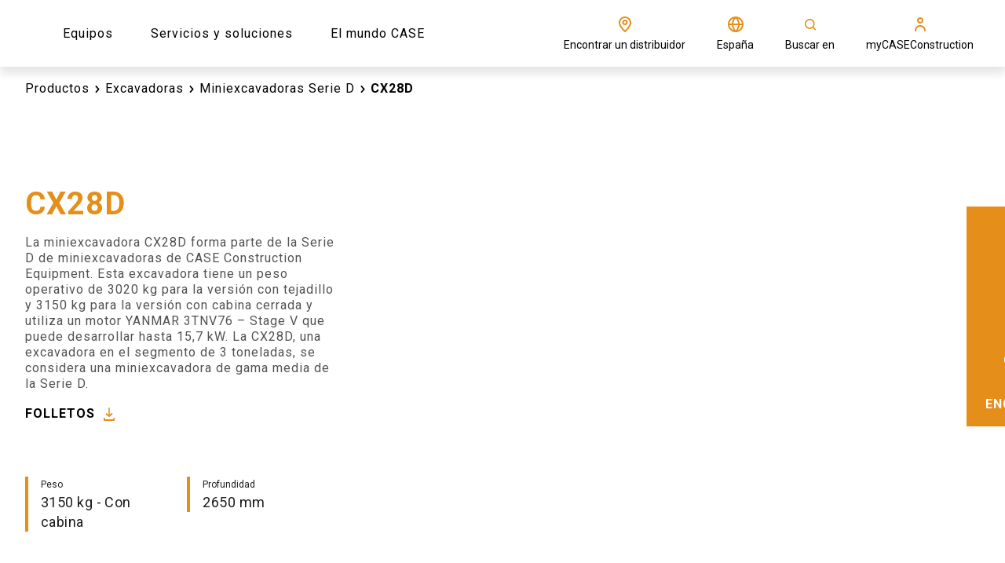

--- FILE ---
content_type: text/html; charset=utf-8
request_url: https://www.casece.com/es-es/europe/productos/excavadoras/miniexcavadoras-serie-d/cx28d
body_size: 53870
content:
<!doctype html><html lang="en"><head><title data-rh="true">CX28D: Miniexcavadora de 3 Toneladas | CASE ES</title><meta data-rh="true" name="description" content="Descubra la miniexcavadora CX28D de la Serie D. Peso operativo de 3 toneladas, motor YANMAR de alta potencia."/><meta data-rh="true" http-equiv="content-language" content="es-ES"/><meta data-rh="true" property="og:title" content="CX28D: Miniexcavadora de 3 Toneladas | CASE ES"/><meta data-rh="true" property="og:site_name" content="CX28D: Miniexcavadora de 3 Toneladas | CASE ES"/><meta data-rh="true" property="og:url" content="https://www.casece.com/es-es/europe/productos/excavadoras/miniexcavadoras-serie-d/cx28d"/><meta data-rh="true" property="og:image" content="https://cnhi-p-001-delivery.sitecorecontenthub.cloud/api/public/content/67ba2a1eff0645dbb6a8fd3e73f82839?v=00923f46"/><meta data-rh="true" property="og:type" content="website"/><meta data-rh="true" property="og:description" content="Descubra la miniexcavadora CX28D de la Serie D. Peso operativo de 3 toneladas, motor YANMAR de alta potencia."/><meta data-rh="true" property="og:locale" content="es-ES"/><meta data-rh="true" name="twitter:card" content="summary"/><meta data-rh="true" name="twitter:site" content="@CaseCE_EU"/><meta data-rh="true" name="twitter:title" content="CX28D: Miniexcavadora de 3 Toneladas"/><meta data-rh="true" name="twitter:description" content="Descubra la miniexcavadora CX28D de la Serie D. Peso operativo de 3 toneladas, motor YANMAR de alta potencia."/><link data-rh="true" rel="stylesheet" type="text/css" href="https://cnhi-p-001-delivery.sitecorecontenthub.cloud/api/public/content/6202c4c892414c07adf1fae3ef8e0128?v=3faf7757"/><link data-rh="true" rel="shortcut icon" href="https://cnhi-p-001-delivery.sitecorecontenthub.cloud/api/public/content/9ff742101b914e9d83aa92611df64d45?v=e0748943"/><link data-rh="true" rel="canonical" href="https://www.casece.com/es-es/europe/productos/excavadoras/miniexcavadoras-serie-d/cx28d"/><link data-rh="true" rel="alternate"/><meta charset="utf-8"/><meta name="viewport" content="width=device-width,initial-scale=1"/><meta name="theme-color" content="#000000"/><title></title><link rel="dns-prefetch" href="//fonts.googleapis.com"/><link rel="dns-prefetch" href="//dcxds.azureedge.net"/><link rel="preconnect" href="https://fonts.gstatic.com/" crossorigin/><link rel="preconnect" href="https://dcxds.azureedge.net" crossorigin/><link rel="preload" href="https://fonts.googleapis.com/css2?family=Roboto:wght@300;400;700;900&family=Open+Sans:wght@300;400;700;900&display=swap" as="style" onload='this.onload=null,this.rel="stylesheet"'/><script>
// akam-sw.js install script version 1.3.6
"serviceWorker"in navigator&&"find"in[]&&function(){var e=new Promise(function(e){"complete"===document.readyState||!1?e():(window.addEventListener("load",function(){e()}),setTimeout(function(){"complete"!==document.readyState&&e()},1e4))}),n=window.akamServiceWorkerInvoked,r="1.3.6";if(n)aka3pmLog("akam-setup already invoked");else{window.akamServiceWorkerInvoked=!0,window.aka3pmLog=function(){window.akamServiceWorkerDebug&&console.log.apply(console,arguments)};function o(e){(window.BOOMR_mq=window.BOOMR_mq||[]).push(["addVar",{"sm.sw.s":e,"sm.sw.v":r}])}var i="/akam-sw.js",a=new Map;navigator.serviceWorker.addEventListener("message",function(e){var n,r,o=e.data;if(o.isAka3pm)if(o.command){var i=(n=o.command,(r=a.get(n))&&r.length>0?r.shift():null);i&&i(e.data.response)}else if(o.commandToClient)switch(o.commandToClient){case"enableDebug":window.akamServiceWorkerDebug||(window.akamServiceWorkerDebug=!0,aka3pmLog("Setup script debug enabled via service worker message"),v());break;case"boomerangMQ":o.payload&&(window.BOOMR_mq=window.BOOMR_mq||[]).push(o.payload)}aka3pmLog("akam-sw message: "+JSON.stringify(e.data))});var t=function(e){return new Promise(function(n){var r,o;r=e.command,o=n,a.has(r)||a.set(r,[]),a.get(r).push(o),navigator.serviceWorker.controller&&(e.isAka3pm=!0,navigator.serviceWorker.controller.postMessage(e))})},c=function(e){return t({command:"navTiming",navTiming:e})},s=null,m={},d=function(){var e=i;return s&&(e+="?othersw="+encodeURIComponent(s)),function(e,n){return new Promise(function(r,i){aka3pmLog("Registering service worker with URL: "+e),navigator.serviceWorker.register(e,n).then(function(e){aka3pmLog("ServiceWorker registration successful with scope: ",e.scope),r(e),o(1)}).catch(function(e){aka3pmLog("ServiceWorker registration failed: ",e),o(0),i(e)})})}(e,m)},g=navigator.serviceWorker.__proto__.register;if(navigator.serviceWorker.__proto__.register=function(n,r){return n.includes(i)?g.call(this,n,r):(aka3pmLog("Overriding registration of service worker for: "+n),s=new URL(n,window.location.href),m=r,navigator.serviceWorker.controller?new Promise(function(n,r){var o=navigator.serviceWorker.controller.scriptURL;if(o.includes(i)){var a=encodeURIComponent(s);o.includes(a)?(aka3pmLog("Cancelling registration as we already integrate other SW: "+s),navigator.serviceWorker.getRegistration().then(function(e){n(e)})):e.then(function(){aka3pmLog("Unregistering existing 3pm service worker"),navigator.serviceWorker.getRegistration().then(function(e){e.unregister().then(function(){return d()}).then(function(e){n(e)}).catch(function(e){r(e)})})})}else aka3pmLog("Cancelling registration as we already have akam-sw.js installed"),navigator.serviceWorker.getRegistration().then(function(e){n(e)})}):g.call(this,n,r))},navigator.serviceWorker.controller){var u=navigator.serviceWorker.controller.scriptURL;u.includes("/akam-sw.js")||u.includes("/akam-sw-preprod.js")||u.includes("/threepm-sw.js")||(aka3pmLog("Detected existing service worker. Removing and re-adding inside akam-sw.js"),s=new URL(u,window.location.href),e.then(function(){navigator.serviceWorker.getRegistration().then(function(e){m={scope:e.scope},e.unregister(),d()})}))}else e.then(function(){window.akamServiceWorkerPreprod&&(i="/akam-sw-preprod.js"),d()});if(window.performance){var w=window.performance.timing,l=w.responseEnd-w.responseStart;c(l)}e.then(function(){t({command:"pageLoad"})});var k=!1;function v(){window.akamServiceWorkerDebug&&!k&&(k=!0,aka3pmLog("Initializing debug functions at window scope"),window.aka3pmInjectSwPolicy=function(e){return t({command:"updatePolicy",policy:e})},window.aka3pmDisableInjectedPolicy=function(){return t({command:"disableInjectedPolicy"})},window.aka3pmDeleteInjectedPolicy=function(){return t({command:"deleteInjectedPolicy"})},window.aka3pmGetStateAsync=function(){return t({command:"getState"})},window.aka3pmDumpState=function(){aka3pmGetStateAsync().then(function(e){aka3pmLog(JSON.stringify(e,null,"\t"))})},window.aka3pmInjectTiming=function(e){return c(e)},window.aka3pmUpdatePolicyFromNetwork=function(){return t({command:"pullPolicyFromNetwork"})})}v()}}();</script>
<script nomodule src="/dist/casece/polyfill.bundle.js"></script><noscript><link href="https://fonts.googleapis.com/css2?family=Roboto:wght@300;400;700;900&family=Open+Sans:wght@300;400;700;900&display=swap" rel="stylesheet"/></noscript><style>body{overflow-x:hidden;margin:0}.nav-bar__hero-banner{position:absolute;top:85px;z-index:4;width:100%;left:0;right:0;max-height:58px}.header{height:85px}.hero-banner-series-detail__wrapper{min-height:calc(100vh - 85px - 74px);display:flex;flex-direction:column}@media (max-width:768px){.hero-banner-series-detail__wrapper{min-height:calc(100vh - 85px)}}.nav-bar__item{display:inline-block;vertical-align:middle;font-weight:400}.hero-carousel{min-height:calc(100vh - 85px);overflow-x:hidden}@media (max-width:767.5px){.hero-banner--series-detail.hero-banner{width:100%}.hero-banner__image{height:681px;width:100%}}#root{display:none}</style><script defer="defer" src="/dist/casece/static/js/main.cf1779ee.js"></script><link href="/dist/casece/static/css/main.bc011b20.css" rel="stylesheet">
<script>(window.BOOMR_mq=window.BOOMR_mq||[]).push(["addVar",{"rua.upush":"false","rua.cpush":"false","rua.upre":"false","rua.cpre":"true","rua.uprl":"false","rua.cprl":"false","rua.cprf":"false","rua.trans":"SJ-8948492f-d4cf-40e4-b949-5e5ec86abcac","rua.cook":"true","rua.ims":"false","rua.ufprl":"false","rua.cfprl":"false","rua.isuxp":"false","rua.texp":"norulematch","rua.ceh":"false","rua.ueh":"false","rua.ieh.st":"0"}]);</script>
                              <script>!function(e){var n="https://s.go-mpulse.net/boomerang/";if("False"=="True")e.BOOMR_config=e.BOOMR_config||{},e.BOOMR_config.PageParams=e.BOOMR_config.PageParams||{},e.BOOMR_config.PageParams.pci=!0,n="https://s2.go-mpulse.net/boomerang/";if(window.BOOMR_API_key="TBPS5-Q8GM3-C8J9P-VRCXP-VJ7QN",function(){function e(){if(!o){var e=document.createElement("script");e.id="boomr-scr-as",e.src=window.BOOMR.url,e.async=!0,i.parentNode.appendChild(e),o=!0}}function t(e){o=!0;var n,t,a,r,d=document,O=window;if(window.BOOMR.snippetMethod=e?"if":"i",t=function(e,n){var t=d.createElement("script");t.id=n||"boomr-if-as",t.src=window.BOOMR.url,BOOMR_lstart=(new Date).getTime(),e=e||d.body,e.appendChild(t)},!window.addEventListener&&window.attachEvent&&navigator.userAgent.match(/MSIE [67]\./))return window.BOOMR.snippetMethod="s",void t(i.parentNode,"boomr-async");a=document.createElement("IFRAME"),a.src="about:blank",a.title="",a.role="presentation",a.loading="eager",r=(a.frameElement||a).style,r.width=0,r.height=0,r.border=0,r.display="none",i.parentNode.appendChild(a);try{O=a.contentWindow,d=O.document.open()}catch(_){n=document.domain,a.src="javascript:var d=document.open();d.domain='"+n+"';void(0);",O=a.contentWindow,d=O.document.open()}if(n)d._boomrl=function(){this.domain=n,t()},d.write("<bo"+"dy onload='document._boomrl();'>");else if(O._boomrl=function(){t()},O.addEventListener)O.addEventListener("load",O._boomrl,!1);else if(O.attachEvent)O.attachEvent("onload",O._boomrl);d.close()}function a(e){window.BOOMR_onload=e&&e.timeStamp||(new Date).getTime()}if(!window.BOOMR||!window.BOOMR.version&&!window.BOOMR.snippetExecuted){window.BOOMR=window.BOOMR||{},window.BOOMR.snippetStart=(new Date).getTime(),window.BOOMR.snippetExecuted=!0,window.BOOMR.snippetVersion=12,window.BOOMR.url=n+"TBPS5-Q8GM3-C8J9P-VRCXP-VJ7QN";var i=document.currentScript||document.getElementsByTagName("script")[0],o=!1,r=document.createElement("link");if(r.relList&&"function"==typeof r.relList.supports&&r.relList.supports("preload")&&"as"in r)window.BOOMR.snippetMethod="p",r.href=window.BOOMR.url,r.rel="preload",r.as="script",r.addEventListener("load",e),r.addEventListener("error",function(){t(!0)}),setTimeout(function(){if(!o)t(!0)},3e3),BOOMR_lstart=(new Date).getTime(),i.parentNode.appendChild(r);else t(!1);if(window.addEventListener)window.addEventListener("load",a,!1);else if(window.attachEvent)window.attachEvent("onload",a)}}(),"".length>0)if(e&&"performance"in e&&e.performance&&"function"==typeof e.performance.setResourceTimingBufferSize)e.performance.setResourceTimingBufferSize();!function(){if(BOOMR=e.BOOMR||{},BOOMR.plugins=BOOMR.plugins||{},!BOOMR.plugins.AK){var n="true"=="true"?1:0,t="cookiepresent",a="aocy7gaxibyfk2luv26q-f-668f300fc-clientnsv4-s.akamaihd.net",i="false"=="true"?2:1,o={"ak.v":"39","ak.cp":"1379011","ak.ai":parseInt("728545",10),"ak.ol":"0","ak.cr":10,"ak.ipv":4,"ak.proto":"h2","ak.rid":"37378824","ak.r":42169,"ak.a2":n,"ak.m":"a","ak.n":"essl","ak.bpcip":"3.133.143.0","ak.cport":34012,"ak.gh":"23.52.43.77","ak.quicv":"","ak.tlsv":"tls1.3","ak.0rtt":"","ak.0rtt.ed":"","ak.csrc":"-","ak.acc":"","ak.t":"1769254589","ak.ak":"hOBiQwZUYzCg5VSAfCLimQ==RnVDYn9aH7XNLrrZQRtZLaB+fCtkk725zhECm8eTlfnCDHRw2mAnHNuVH98esfvAM/lp/mTSIDiA/NTHQeLF4OKQf9PROVuK2Pr6HypETn19OrchbFG1aYr8jXLcn7XtR/3EPK2eRLW2YmT8hH3/Xqb4F8pAh7K/k2Ceq/VdyfkYCEgXtwImgF3eFoTXVUbKtN1AG5IE05ogqDyXlUw0Grv6c96YfsjjNvVKpD0iZVr3nf24xQQkJlt3b0gppI2rDSuESN4/26g/2KtdJ+jafiVndRJEfb7GdmoOouJ+gRbsM2YSeRkApzK2ICCkoD9WHK/7HQL+GmaXjQS6bShKBAgpXyWRPgA8xfUDhwlaSQokwu+LbMOW14VDsMoiH/nkjD9/Muy6SEcs4opBObdMlAIOVE5iVociFjpJFOh1/eo=","ak.pv":"41","ak.dpoabenc":"","ak.tf":i};if(""!==t)o["ak.ruds"]=t;var r={i:!1,av:function(n){var t="http.initiator";if(n&&(!n[t]||"spa_hard"===n[t]))o["ak.feo"]=void 0!==e.aFeoApplied?1:0,BOOMR.addVar(o)},rv:function(){var e=["ak.bpcip","ak.cport","ak.cr","ak.csrc","ak.gh","ak.ipv","ak.m","ak.n","ak.ol","ak.proto","ak.quicv","ak.tlsv","ak.0rtt","ak.0rtt.ed","ak.r","ak.acc","ak.t","ak.tf"];BOOMR.removeVar(e)}};BOOMR.plugins.AK={akVars:o,akDNSPreFetchDomain:a,init:function(){if(!r.i){var e=BOOMR.subscribe;e("before_beacon",r.av,null,null),e("onbeacon",r.rv,null,null),r.i=!0}return this},is_complete:function(){return!0}}}}()}(window);</script></head><body glob-theme="case-con"><noscript>You need to enable JavaScript to run this app.</noscript><div id="root"><div><script type="text/javascript">
    !function(T,l,y){var S=T.location,k="script",D="instrumentationKey",C="ingestionendpoint",I="disableExceptionTracking",E="ai.device.",b="toLowerCase",w="crossOrigin",N="POST",e="appInsightsSDK",t=y.name||"appInsights";(y.name||T[e])&&(T[e]=t);var n=T[t]||function(d){var g=!1,f=!1,m={initialize:!0,queue:[],sv:"5",version:2,config:d};function v(e,t){var n={},a="Browser";return n[E+"id"]=a[b](),n[E+"type"]=a,n["ai.operation.name"]=S&&S.pathname||"_unknown_",n["ai.internal.sdkVersion"]="javascript:snippet_"+(m.sv||m.version),{time:function(){var e=new Date;function t(e){var t=""+e;return 1===t.length&&(t="0"+t),t}return e.getUTCFullYear()+"-"+t(1+e.getUTCMonth())+"-"+t(e.getUTCDate())+"T"+t(e.getUTCHours())+":"+t(e.getUTCMinutes())+":"+t(e.getUTCSeconds())+"."+((e.getUTCMilliseconds()/1e3).toFixed(3)+"").slice(2,5)+"Z"}(),iKey:e,name:"Microsoft.ApplicationInsights."+e.replace(/-/g,"")+"."+t,sampleRate:100,tags:n,data:{baseData:{ver:2}}}}var h=d.url||y.src;if(h){function a(e){var t,n,a,i,r,o,s,c,u,p,l;g=!0,m.queue=[],f||(f=!0,t=h,s=function(){var e={},t=d.connectionString;if(t)for(var n=t.split(";"),a=0;a<n.length;a++){var i=n[a].split("=");2===i.length&&(e[i[0][b]()]=i[1])}if(!e[C]){var r=e.endpointsuffix,o=r?e.location:null;e[C]="https://"+(o?o+".":"")+"dc."+(r||"services.visualstudio.com")}return e}(),c=s[D]||d[D]||"",u=s[C],p=u?u+"/v2/track":d.endpointUrl,(l=[]).push((n="SDK LOAD Failure: Failed to load Application Insights SDK script (See stack for details)",a=t,i=p,(o=(r=v(c,"Exception")).data).baseType="ExceptionData",o.baseData.exceptions=[{typeName:"SDKLoadFailed",message:n.replace(/./g,"-"),hasFullStack:!1,stack:n+"\nSnippet failed to load ["+a+"] -- Telemetry is disabled\nHelp Link: https://go.microsoft.com/fwlink/?linkid=2128109\nHost: "+(S&&S.pathname||"_unknown_")+"\nEndpoint: "+i,parsedStack:[]}],r)),l.push(function(e,t,n,a){var i=v(c,"Message"),r=i.data;r.baseType="MessageData";var o=r.baseData;return o.message='AI (Internal): 99 message:"'+("SDK LOAD Failure: Failed to load Application Insights SDK script (See stack for details) ("+n+")").replace(/"/g,"")+'"',o.properties={endpoint:a},i}(0,0,t,p)),function(e,t){if(JSON){var n=T.fetch;if(n&&!y.useXhr)n(t,{method:N,body:JSON.stringify(e),mode:"cors"});else if(XMLHttpRequest){var a=new XMLHttpRequest;a.open(N,t),a.setRequestHeader("Content-type","application/json"),a.send(JSON.stringify(e))}}}(l,p))}function i(e,t){f||setTimeout(function(){!t&&m.core||a()},500)}var e=function(){var n=l.createElement(k);n.src=h;var e=y[w];return!e&&""!==e||"undefined"==n[w]||(n[w]=e),n.onload=i,n.onerror=a,n.onreadystatechange=function(e,t){"loaded"!==n.readyState&&"complete"!==n.readyState||i(0,t)},n}();y.ld<0?l.getElementsByTagName("head")[0].appendChild(e):setTimeout(function(){l.getElementsByTagName(k)[0].parentNode.appendChild(e)},y.ld||0)}try{m.cookie=l.cookie}catch(p){}function t(e){for(;e.length;)!function(t){m[t]=function(){var e=arguments;g||m.queue.push(function(){m[t].apply(m,e)})}}(e.pop())}var n="track",r="TrackPage",o="TrackEvent";t([n+"Event",n+"PageView",n+"Exception",n+"Trace",n+"DependencyData",n+"Metric",n+"PageViewPerformance","start"+r,"stop"+r,"start"+o,"stop"+o,"addTelemetryInitializer","setAuthenticatedUserContext","clearAuthenticatedUserContext","flush"]),m.SeverityLevel={Verbose:0,Information:1,Warning:2,Error:3,Critical:4};var s=(d.extensionConfig||{}).ApplicationInsightsAnalytics||{};if(!0!==d[I]&&!0!==s[I]){var c="onerror";t(["_"+c]);var u=T[c];T[c]=function(e,t,n,a,i){var r=u&&u(e,t,n,a,i);return!0!==r&&m["_"+c]({message:e,url:t,lineNumber:n,columnNumber:a,error:i}),r},d.autoExceptionInstrumented=!0}return m}(y.cfg);function a(){y.onInit&&y.onInit(n)}(T[t]=n).queue&&0===n.queue.length?(n.queue.push(a),n.trackPageView({})):a()}(window,document,{
    src: "https://js.monitor.azure.com/scripts/b/ai.2.min.js", // The SDK URL Source
    // name: "appInsights", // Global SDK Instance name defaults to "appInsights" when not supplied
    // ld: 0, // Defines the load delay (in ms) before attempting to load the sdk. -1 = block page load and add to head. (default) = 0ms load after timeout,
    // useXhr: 1, // Use XHR instead of fetch to report failures (if available),
    crossOrigin: "anonymous", // When supplied this will add the provided value as the cross origin attribute on the script tag
    // onInit: null, // Once the application insights instance has loaded and initialized this callback function will be called with 1 argument -- the sdk instance (DO NOT ADD anything to the sdk.queue -- as they won't get called)
    cfg: { // Application Insights Configuration
      instrumentationKey:"c2e9ce54-6ca9-487d-9f1e-8267522b2323"
    }});
    </script></div><header><div class="header"><div id="sticky-top-wrapper" class="sticky-top-wrapper"></div></div></header><main><div class=""><section class="product-hero-section"><div class="product-hero-section__placeholder"><div class="product-hero-section__placeholder__container"><nav class="nav-bar nav-bar__no-hero-banner"><div class="nav-bar__wrapper"><ul class="nav-bar__breadcrumb"><li class="nav-bar__item nav-bar__item-text--black"><a class="link" href="/es-es/europe/productos">Productos</a><span class="icon-wrapper  nav-bar__back-icon" style="-webkit-mask-image:url(https://cnhi-p-001-delivery.sitecorecontenthub.cloud/api/public/content/2a11f4950a2d4c4b91848159e5b312af?v=bb42c829);-webkit-mask-size:cover;height:20px;width:20px" aria-label="arrow-chevron-right" role="img"></span></li><li class="nav-bar__item nav-bar__item-text--black"><a class="link" href="/es-es/europe/productos/excavadoras">Excavadoras</a><span class="icon-wrapper  nav-bar__back-icon" style="-webkit-mask-image:url(https://cnhi-p-001-delivery.sitecorecontenthub.cloud/api/public/content/2a11f4950a2d4c4b91848159e5b312af?v=bb42c829);-webkit-mask-size:cover;height:20px;width:20px" aria-label="arrow-chevron-right" role="img"></span></li><li class="nav-bar__item nav-bar__item-text--black"><a class="link" href="/es-es/europe/productos/excavadoras/miniexcavadoras-serie-d">Miniexcavadoras Serie D</a><span class="icon-wrapper  nav-bar__back-icon" style="-webkit-mask-image:url(https://cnhi-p-001-delivery.sitecorecontenthub.cloud/api/public/content/2a11f4950a2d4c4b91848159e5b312af?v=bb42c829);-webkit-mask-size:cover;height:20px;width:20px" aria-label="arrow-chevron-right" role="img"></span></li><li class="nav-bar__item nav-bar__item--last nav-bar__item-text--black">CX28D</li></ul><a class="nav-bar__back-button nav-bar__back-button-text--black" href="/es-es/europe/productos/excavadoras/miniexcavadoras-serie-d"><span class="icon-wrapper  nav-bar__back-icon" style="-webkit-mask-image:url(https://cnhi-p-001-delivery.sitecorecontenthub.cloud/api/public/content/7a48aec14aeb4ecaa689ae2dd04c8fae?v=84b14fd1);-webkit-mask-size:cover;height:20px;width:20px" aria-label="arrow-simple-left" role="img"></span><span>Volver</span></a></div></nav></div></div><div class="product-hero-section__container"><div class="shared-hero-section-carousel"><div class="shared-hero-section-carousel__wrapper"><div class="slick-slider slick-initialized"><div class="slick-list"><div class="slick-track" style="width:0%;left:NaN%"></div></div></div></div></div><div class="product-hero-section-text"><h1 class="product-hero-section-text__title">CX28D</h1><div class="product-hero-section-text__starting-price"></div><div class="product-hero-section-text__description rich-text"><p>La miniexcavadora CX28D forma parte de la Serie D de miniexcavadoras de CASE Construction Equipment. Esta excavadora tiene un peso operativo de 3020 kg para la versi&oacute;n con tejadillo y 3150 kg para la versi&oacute;n con cabina cerrada y utiliza un motor YANMAR 3TNV76 &ndash; Stage V que puede desarrollar hasta 15,7 kW. La CX28D, una excavadora en el segmento de 3 toneladas, se considera una miniexcavadora de gama media de la Serie D.</p></div><div class="product-hero-section-text--cta-section"><div class="product-hero-section-text__link--popup "><div class="generic-popup "><div class="generic-popup__button"><a target="" rel="nofollow" class="button s-black ">FOLLETOS<div class="cta-arrow"><span class="icon-wrapper primary " style="-webkit-mask-image:url(https://cnhi-p-001-delivery.sitecorecontenthub.cloud/api/public/content/3c4804c4f12c4aca9c967dbac29bc412?v=d9b03220);-webkit-mask-size:cover;height:24px;width:24px" aria-label="https://cnhi-p-001-delivery.sitecorecontenthub.cloud/api/public/content/3c4804c4f12c4aca9c967dbac29bc412?v=d9b03220" role="img"></span></div></a></div><div class="editor_popup__placeholder-ref"><div><section><div class=""><div class="download-brochure-container product-white-spacer"><div class="download-brochure-container__label-container"><picture class="download-brochure-container__background-image"><source srcSet="https://cnhi-p-001-delivery.sitecorecontenthub.cloud/api/public/content/00391017f2c94c829d7d6b5a6ce4f5c2?v=407ba88a" media="(max-width: 576px)"/><source srcSet="https://cnhi-p-001-delivery.sitecorecontenthub.cloud/api/public/content/14e206efe17e4011984bc491191b31b8?v=1e94861a" media="(max-width: none)"/><img loading="lazy" src="https://cnhi-p-001-delivery.sitecorecontenthub.cloud/api/public/content/14e206efe17e4011984bc491191b31b8?v=1e94861a" alt=""/></picture><div class="heading"><span class="heading__eyebrow" dictionaryKey="cnhi-modelBrochureEyebrow">DESCARGAS</span><h2 class="heading__title" dictionaryKey="cnhi-modelBrochureTitle">Descargar folletos</h2><div class="heading__subtitle rich-text " dictionaryKey="cnhi-modelBrochureDescription"><p>Comparta o descargue un folleto para obtener informaci&oacute;n adicional.</p></div><div class="heading__link-wrapper"></div></div></div><div class="download-brochure-container__card-container "><article class="brochure-card-article"><div><picture class="brochure-card-article__picture brochure-card-article__picture--fixed-aspect-ratio"><source srcSet="https://cnhi-p-001-delivery.sitecorecontenthub.cloud/api/public/content/7e629dbedf6344aeb63627bf417e4f4a?v=c7ab333c&amp;t=size500" media="(max-width: 576px)" width="325" height="460"/><source srcSet="https://cnhi-p-001-delivery.sitecorecontenthub.cloud/api/public/content/7e629dbedf6344aeb63627bf417e4f4a?v=c7ab333c&amp;t=size500" media="(max-width: none)" width="325" height="460"/><img loading="lazy" src="https://cnhi-p-001-delivery.sitecorecontenthub.cloud/api/public/content/7e629dbedf6344aeb63627bf417e4f4a?v=c7ab333c&amp;t=size500" alt="Miniexcavadoras Serie D"/></picture></div><div class="brochure-card-article__content"><h3 class="brochure-card-article__content-title">Miniexcavadoras Serie D</h3><span class="brochure-card-article__content-sub-heading"> <!-- -->6.88<!-- --> MB </span></div><div class="brochure-card-article__link brochure-card-article__link-share"><div class="a2a_kit a2a_kit_size_32 a2a_default_style brochure-card-article__link-share-label"><a class="a2a_dd brochure-card-article__add-to-any" data-a2a-url="https://cnhi-p-001-delivery.sitecorecontenthub.cloud/api/public/content/c57a23da352147358a5d37c89ad6683c?v=f62c3c08" data-a2a-title="Miniexcavadoras Serie D"><span role="button">COMPARTIR</span><span class="icon-wrapper primary brochure-card-article__shareLink-icon" style="-webkit-mask-image:url(https://cnhi-p-001-delivery.sitecorecontenthub.cloud/api/public/content/79b0ab7f8661466daac405c245ea905c?v=a6a1409b);-webkit-mask-size:cover;height:24px;width:24px" aria-label="https://cnhi-p-001-delivery.sitecorecontenthub.cloud/api/public/content/79b0ab7f8661466daac405c245ea905c?v=a6a1409b" role="img"></span></a></div><a href="https://cnhi-p-001-delivery.sitecorecontenthub.cloud/api/public/content/c57a23da352147358a5d37c89ad6683c?v=f62c3c08" target="_blank" rel="nofollow" class="brochure-card-article__link-download"><span class="brochure-card-article__link-label">DESCARGAR</span><span class="icon-wrapper primary brochure-card-article__link-icon" style="-webkit-mask-image:url(https://cnhi-p-001-delivery.sitecorecontenthub.cloud/api/public/content/3c4804c4f12c4aca9c967dbac29bc412?v=d9b03220);-webkit-mask-size:cover;height:24px;width:24px" aria-label="https://cnhi-p-001-delivery.sitecorecontenthub.cloud/api/public/content/3c4804c4f12c4aca9c967dbac29bc412?v=d9b03220" role="img"></span></a></div></article><article class="brochure-card-article"><div><picture class="brochure-card-article__picture brochure-card-article__picture--fixed-aspect-ratio"><source srcSet="https://cnhi-p-001-delivery.sitecorecontenthub.cloud/api/public/content/66211932681c4697a46e43d857665ce6?v=9b1d2766&amp;t=size500" media="(max-width: 576px)" width="325" height="460"/><source srcSet="https://cnhi-p-001-delivery.sitecorecontenthub.cloud/api/public/content/66211932681c4697a46e43d857665ce6?v=9b1d2766&amp;t=size500" media="(max-width: none)" width="325" height="460"/><img loading="lazy" src="https://cnhi-p-001-delivery.sitecorecontenthub.cloud/api/public/content/66211932681c4697a46e43d857665ce6?v=9b1d2766&amp;t=size500" alt="CX28D - Specsheet"/></picture></div><div class="brochure-card-article__content"><h3 class="brochure-card-article__content-title">CX28D - Specsheet</h3><span class="brochure-card-article__content-sub-heading"> <!-- -->2.03<!-- --> MB </span></div><div class="brochure-card-article__link brochure-card-article__link-share"><div class="a2a_kit a2a_kit_size_32 a2a_default_style brochure-card-article__link-share-label"><a class="a2a_dd brochure-card-article__add-to-any" data-a2a-url="https://cnhi-p-001-delivery.sitecorecontenthub.cloud/api/public/content/c2cd06c085f94b5fbc99374ca1519870?v=b453586e" data-a2a-title="CX28D - Specsheet"><span role="button">COMPARTIR</span><span class="icon-wrapper primary brochure-card-article__shareLink-icon" style="-webkit-mask-image:url(https://cnhi-p-001-delivery.sitecorecontenthub.cloud/api/public/content/79b0ab7f8661466daac405c245ea905c?v=a6a1409b);-webkit-mask-size:cover;height:24px;width:24px" aria-label="https://cnhi-p-001-delivery.sitecorecontenthub.cloud/api/public/content/79b0ab7f8661466daac405c245ea905c?v=a6a1409b" role="img"></span></a></div><a href="https://cnhi-p-001-delivery.sitecorecontenthub.cloud/api/public/content/c2cd06c085f94b5fbc99374ca1519870?v=b453586e" target="_blank" rel="nofollow" class="brochure-card-article__link-download"><span class="brochure-card-article__link-label">DESCARGAR</span><span class="icon-wrapper primary brochure-card-article__link-icon" style="-webkit-mask-image:url(https://cnhi-p-001-delivery.sitecorecontenthub.cloud/api/public/content/3c4804c4f12c4aca9c967dbac29bc412?v=d9b03220);-webkit-mask-size:cover;height:24px;width:24px" aria-label="https://cnhi-p-001-delivery.sitecorecontenthub.cloud/api/public/content/3c4804c4f12c4aca9c967dbac29bc412?v=d9b03220" role="img"></span></a></div></article></div></div></div></section></div></div></div></div></div><div class="product-hero-section-text__quick-spec-wrapper"><div class="product-hero-section-text__quick-spec-item"><div class="product-hero-section-text__quick-spec-item--title rich-text">Peso </div><div class="product-hero-section-text__quick-spec-item--value rich-text">3150 kg - Con cabina </div></div><div class="product-hero-section-text__quick-spec-item"><div class="product-hero-section-text__quick-spec-item--title rich-text">Profundidad </div><div class="product-hero-section-text__quick-spec-item--value rich-text"><p>2650 mm</p> </div></div></div></div></div></section></div><div class="model-solution solutions-wrapper product-white-spacer"><div class="solutions"><h2 class="solutions__title" dictionaryKey="cnhi-modelSolutionsTitle">Soluciones</h2><div class="solutions__cards-wrapper"><article class="solutions-card"><a class="solutions-card__link" href="/es-es/europe/servicios-y-soluciones/soluciones-de-servicio-case/case-siteconnect"><div class="solutions-card__text-wrapper"><div class="solutions-card__link--icon"><span class="icon-wrapper primary " style="-webkit-mask-image:url(https://cnhi-p-001-delivery.sitecorecontenthub.cloud/api/public/content/3d2d6de85b604455a61f3d94c678dde8?v=f16d0ebe);-webkit-mask-size:cover;height:40px;width:40px" aria-label="symbols-finance-sym-activity" role="img"></span></div><div class="solutions-card__link--content"><h3 class="solutions-card__title">CASE SiteConnect</h3><div class="solutions-card__subtitle rich-text"><p>Conecte su m&aacute;quina con su distribuidor para una asistencia remota.</p></div><div class="solutions-card__cta"><a class="button s-black " href="/es-es/europe/servicios-y-soluciones/soluciones-de-servicio-case/case-siteconnect" target="_self">DESCUBRA CASE SITECONNECT<div class="cta-arrow"><span class="icon-wrapper primary " style="-webkit-mask-image:url(https://cnhi-p-001-delivery.sitecorecontenthub.cloud/api/public/content/2a11f4950a2d4c4b91848159e5b312af?v=bb42c829);-webkit-mask-size:cover;height:24px;width:24px" aria-label="arrow-chevron-right" role="img"></span></div></a></div></div></div></a></article><article class="solutions-card"><a class="solutions-card__link" href="/es-es/europe/servicios-y-soluciones/soluciones-de-servicio-case/case-care"><div class="solutions-card__text-wrapper"><div class="solutions-card__link--icon"><span class="icon-wrapper primary " style="-webkit-mask-image:url(https://cnhi-p-001-delivery.sitecorecontenthub.cloud/api/public/content/abbb0d0da926405e9a49ad03e61f3449?v=79332642);-webkit-mask-size:cover;height:40px;width:40px" aria-label="set-nav-services-assistance" role="img"></span></div><div class="solutions-card__link--content"><h3 class="solutions-card__title">CASE Care</h3><div class="solutions-card__subtitle rich-text"><p>Maximice el tiempo de disponibilidad y la eficiencia de su m&aacute;quina con este programa de mantenimiento planificado.</p></div><div class="solutions-card__cta"><a class="button s-black " href="/es-es/europe/servicios-y-soluciones/soluciones-de-servicio-case/case-care" target="_self">DESCUBRA CASE CARE<div class="cta-arrow"><span class="icon-wrapper primary " style="-webkit-mask-image:url(https://cnhi-p-001-delivery.sitecorecontenthub.cloud/api/public/content/2a11f4950a2d4c4b91848159e5b312af?v=bb42c829);-webkit-mask-size:cover;height:24px;width:24px" aria-label="arrow-chevron-right" role="img"></span></div></a></div></div></div></a></article><article class="solutions-card"><a class="solutions-card__link" href="/es-es/europe/servicios-y-soluciones/soluciones-de-servicio-case/case-protect"><div class="solutions-card__text-wrapper"><div class="solutions-card__link--icon"><span class="icon-wrapper primary " style="-webkit-mask-image:url(https://cnhi-p-001-delivery.sitecorecontenthub.cloud/api/public/content/0c79a7a622884a0fa7ebd3182e23f437?v=ad56ac19);-webkit-mask-size:cover;height:40px;width:40px" aria-label="info-alert-notif-shield-on-full" role="img"></span></div><div class="solutions-card__link--content"><h3 class="solutions-card__title">CASE Protect</h3><div class="solutions-card__subtitle rich-text"><p>Evite costes inesperados con este programa de extensi&oacute;n de garant&iacute;a.</p></div><div class="solutions-card__cta"><a class="button s-black " href="/es-es/europe/servicios-y-soluciones/soluciones-de-servicio-case/case-protect" target="_self">DESCUBRA CASE PROTECT<div class="cta-arrow"><span class="icon-wrapper primary " style="-webkit-mask-image:url(https://cnhi-p-001-delivery.sitecorecontenthub.cloud/api/public/content/2a11f4950a2d4c4b91848159e5b312af?v=bb42c829);-webkit-mask-size:cover;height:24px;width:24px" aria-label="arrow-chevron-right" role="img"></span></div></a></div></div></div></a></article></div></div></div><div class=""><section class="product-feature product-white-spacer"><div class="product-feature__container"><div class="product-feature__header"><p class="product-feature__title" dictionaryKey="cnhi-modelFeaturesTitle">Explore las características</p><div class=""></div></div><ul class="product-feature__tabs"><li class="product-feature__tab "><button class="product-feature__tab-button"><p class="product-feature__tab-button--label">Principales ventajas</p><span class="icon-wrapper  product-feature__tab-button--close" style="-webkit-mask-image:url(https://cnhi-p-001-delivery.sitecorecontenthub.cloud/api/public/content/980d51ef91d1477ba864395298a0391d?v=feba9836);-webkit-mask-size:cover;height:24px;width:24px" aria-label="arrow-chevron-down" role="img"></span></button></li><li class="product-feature__tab "><button class="product-feature__tab-button"><p class="product-feature__tab-button--label">Soluciones Posventa de CASE</p><span class="icon-wrapper  product-feature__tab-button--close" style="-webkit-mask-image:url(https://cnhi-p-001-delivery.sitecorecontenthub.cloud/api/public/content/980d51ef91d1477ba864395298a0391d?v=feba9836);-webkit-mask-size:cover;height:24px;width:24px" aria-label="arrow-chevron-down" role="img"></span></button></li></ul></div></section></div><div class=""><article class="ch-compatible-loaders product-white-spacer" id="ProductModelCompatibleAttachmentListing"><header class="ch-compatible-loaders__header"><div class="heading"><h2 class="heading__title" dictionaryKey="cnhi-modelCompatibleAttachmentsTitle">Implementos compatibles</h2><div class="heading__subtitle rich-text " dictionaryKey="cnhi-modelCompatibleAttachmentsDescription">Su equipo CASE es la plataforma: los implementos marcan la diferencia en el trabajo que consigue realizar y en la rentabilidad de su máquina.</div><div class="heading__link-wrapper"></div></div></header><div class="ch-compatible-loaders__content-container"><section class="ch-compatible-loaders__content"><a class="ch-compatible-loaders__link  " href="/es-es/europe/productos/implementos/cazos-para-mini-excavadoras"><picture><source srcSet="https://cnhi-p-001-delivery.sitecorecontenthub.cloud/api/public/content/7e9f014353ec44b2bfa744a65893e8af?v=63210ca7&amp;t=size500" media="(max-width: 576px)" width="460" height="259"/><source srcSet="https://cnhi-p-001-delivery.sitecorecontenthub.cloud/api/public/content/7e9f014353ec44b2bfa744a65893e8af?v=63210ca7&amp;t=size500" media="(max-width: none)" width="460" height="259"/><img loading="lazy" src="https://cnhi-p-001-delivery.sitecorecontenthub.cloud/api/public/content/7e9f014353ec44b2bfa744a65893e8af?v=63210ca7&amp;t=size500" alt="attachments-case-construction-equipment.jpg" class="ch-compatible-loaders__card-image"/></picture><p class="ch-compatible-loaders__card-title">Cazos</p><div class="ch-compatible-loaders__card-text rich-text"><p>Amplia gama de cazos para los distintos enganches.</p></div></a><a class="ch-compatible-loaders__link  " href="/es-es/europe/productos/implementos/enganche-rapido-ar"><picture><source srcSet="https://cnhi-p-001-delivery.sitecorecontenthub.cloud/api/public/content/e28a07276ee5410eb6f2b6b67998cd16?v=f9e7a163&amp;t=size500" media="(max-width: 576px)" width="460" height="320"/><source srcSet="https://cnhi-p-001-delivery.sitecorecontenthub.cloud/api/public/content/e28a07276ee5410eb6f2b6b67998cd16?v=f9e7a163&amp;t=size500" media="(max-width: none)" width="460" height="320"/><img loading="lazy" src="https://cnhi-p-001-delivery.sitecorecontenthub.cloud/api/public/content/e28a07276ee5410eb6f2b6b67998cd16?v=f9e7a163&amp;t=size500" alt="Enganche rápido AR (mecánico o hidráulico)" class="ch-compatible-loaders__card-image"/></picture><p class="ch-compatible-loaders__card-title">Enganche rápido AR (mecánico o hidráulico)</p><div class="ch-compatible-loaders__card-text rich-text"><p>Enganche r&aacute;pido semiautom&aacute;tico.</p></div></a><a class="ch-compatible-loaders__link  " href="/es-es/europe/productos/implementos/enganche-rapido-cr"><picture><source srcSet="https://cnhi-p-001-delivery.sitecorecontenthub.cloud/api/public/content/8f2293ad0e764feda8fcc232e86350ba?v=d8685d57&amp;t=size500" media="(max-width: 576px)" width="460" height="320"/><source srcSet="https://cnhi-p-001-delivery.sitecorecontenthub.cloud/api/public/content/8f2293ad0e764feda8fcc232e86350ba?v=d8685d57&amp;t=size500" media="(max-width: none)" width="460" height="320"/><img loading="lazy" src="https://cnhi-p-001-delivery.sitecorecontenthub.cloud/api/public/content/8f2293ad0e764feda8fcc232e86350ba?v=d8685d57&amp;t=size500" alt="Enganche rápido CR (mecánico o hidráulico)" class="ch-compatible-loaders__card-image"/></picture><p class="ch-compatible-loaders__card-title">Enganche rápido CR (mecánico o hidráulico)</p><div class="ch-compatible-loaders__card-text rich-text"><p>Enganche r&aacute;pido de doble efecto semiautom&aacute;tico.</p></div></a><a class="ch-compatible-loaders__link  " href="/es-es/europe/productos/implementos/enganche-rapido-cs"><picture><source srcSet="https://cnhi-p-001-delivery.sitecorecontenthub.cloud/api/public/content/878517e0cfb14446b4acce8ed88b5555?v=70204051&amp;t=size500" media="(max-width: 576px)" width="460" height="320"/><source srcSet="https://cnhi-p-001-delivery.sitecorecontenthub.cloud/api/public/content/878517e0cfb14446b4acce8ed88b5555?v=70204051&amp;t=size500" media="(max-width: none)" width="460" height="320"/><img loading="lazy" src="https://cnhi-p-001-delivery.sitecorecontenthub.cloud/api/public/content/878517e0cfb14446b4acce8ed88b5555?v=70204051&amp;t=size500" alt="Enganche rápido CS (mecánico o hidráulico)" class="ch-compatible-loaders__card-image"/></picture><p class="ch-compatible-loaders__card-title">Enganche rápido CS (mecánico o hidráulico)</p><div class="ch-compatible-loaders__card-text rich-text"><p>Enganche r&aacute;pido semiautom&aacute;tico mec&aacute;nico o hidr&aacute;ulico.</p></div></a></section><section class="ch-compatible-loaders__show-more-section"><button class="ch-compatible-loaders__show-more"><span>MOSTRAR MÁS</span><span class="icon-wrapper primary " style="-webkit-mask-image:url(https://cnhi-p-001-delivery.sitecorecontenthub.cloud/api/public/content/980d51ef91d1477ba864395298a0391d?v=feba9836);-webkit-mask-size:cover;height:24px;width:24px" aria-label="arrow-chevron-down" role="img"></span></button></section></div></article></div><div class="model-details-specification-analytics-wrapper"><div class="model-detail-specification-table-wrapper"><div class="model-detail-specification-table-header"><div class="heading"><div class="heading__link-wrapper"></div></div><div class="model-detail-specification-table-header__links-wrapper model-detail-specification-table-header__flex"><div class="model-detail-specification-table-header__buttons-flex"></div></div><div class="model-detail-specification-table-header__last-row model-detail-specification-table-header__flex"><div><button class="model-detail-specification-table-header__link--button">Ver Todo<span class="icon-wrapper primary table-expand-icon" style="-webkit-mask-image:url(https://cnhi-p-001-delivery.sitecorecontenthub.cloud/api/public/content/fb98d8f2826b4eb5b0e2d07ed724c858?v=f109f84e);-webkit-mask-size:cover;height:24px;width:24px" aria-label="action-plus" role="img"></span></button></div><span class="model-detail-specification-table-header__link--print"><span class="icon-wrapper primary " style="-webkit-mask-image:url(https://cnhi-p-001-delivery.sitecorecontenthub.cloud/api/public/content/1329a6fe9ab7404ba636791a2c384599?v=af648169);-webkit-mask-size:cover;height:24px;width:24px" aria-label="file-print" role="img"></span></span><div class="model-detail-specification-table-header__arrow-wrapper"><div class="model-detail-specification-table-header__arrow model-detail-specification-table-header__arrow--left"><span class="icon-wrapper primary table-arrow-left" style="-webkit-mask-image:url(https://cnhi-p-001-delivery.sitecorecontenthub.cloud/api/public/content/50c0dc2826f04aefa77d9eead93464c6?v=cb8b56b3);-webkit-mask-size:cover;height:32px;width:32px" aria-label="arrow-chevron-left" role="img"></span></div><div class="model-detail-specification-table-header__arrow model-detail-specification-table-header__arrow--right"><span class="icon-wrapper primary table-arrow-right" style="-webkit-mask-image:url(https://cnhi-p-001-delivery.sitecorecontenthub.cloud/api/public/content/2a11f4950a2d4c4b91848159e5b312af?v=bb42c829);-webkit-mask-size:cover;height:32px;width:32px" aria-label="arrow-chevron-right" role="img"></span></div></div></div><div class="model-detail-specification-table-header__search-input"><div class="model-detail-specification-table-header__search-input__container"><span class="icon-wrapper  table-search-icon" style="-webkit-mask-image:url(https://cnhi-p-001-delivery.sitecorecontenthub.cloud/api/public/content/a195a84d9258428eb311aa6c1380200d?v=1ff2f2f3);-webkit-mask-size:cover;height:24px;width:24px" aria-label="action-search" role="img"></span><div class="model-detail-specification-table-header__search-input__inner-container"><input name="Search" placeholder="¿Qué especificaciones está buscando?" type="text" class="model-detail-specification-table-header__search-input__input" value=""/></div></div></div></div><div class="model-detail-specification-table"><table class="model-detail-specification-table__table-tag" cellPadding="0" cellSpacing="0"><thead><tr><th class="model-detail-specification-table__left-most-cell"><div class="model-detail-specification-table__left-most-empty-cell"></div></th><th class="model-detail-specification-table__col-heading-dropdown__wrapper"><div class="model-detail-specification-table__col-heading model-detail-specification-table__col-heading--clickable" data-is-dropdown-switch="true"><span class="model-detail-specification-table__col-heading__title-spec" data-is-dropdown-switch="true"></span><span class="icon-wrapper primary table-dropdown-icon" style="-webkit-mask-image:url(https://cnhi-p-001-delivery.sitecorecontenthub.cloud/api/public/content/980d51ef91d1477ba864395298a0391d?v=feba9836);-webkit-mask-size:cover;height:24px;width:24px" aria-label="arrow-chevron-down" role="img"></span></div></th><th class="model-detail-specification-table__col-heading-dropdown__wrapper"><div class="model-detail-specification-table__col-heading model-detail-specification-table__col-heading--clickable" data-is-dropdown-switch="true"><span class="model-detail-specification-table__col-heading__title-spec" data-is-dropdown-switch="true"></span><span class="icon-wrapper primary table-dropdown-icon" style="-webkit-mask-image:url(https://cnhi-p-001-delivery.sitecorecontenthub.cloud/api/public/content/980d51ef91d1477ba864395298a0391d?v=feba9836);-webkit-mask-size:cover;height:24px;width:24px" aria-label="arrow-chevron-down" role="img"></span></div></th><th class="model-detail-specification-table__col-heading-dropdown__wrapper"><div class="model-detail-specification-table__col-heading model-detail-specification-table__col-heading--clickable" data-is-dropdown-switch="true"><span class="model-detail-specification-table__col-heading__title-spec" data-is-dropdown-switch="true"></span><span class="icon-wrapper primary table-dropdown-icon" style="-webkit-mask-image:url(https://cnhi-p-001-delivery.sitecorecontenthub.cloud/api/public/content/980d51ef91d1477ba864395298a0391d?v=feba9836);-webkit-mask-size:cover;height:24px;width:24px" aria-label="arrow-chevron-down" role="img"></span></div></th><th class="model-detail-specification-table__col-heading-dropdown__wrapper"><div class="model-detail-specification-table__col-heading model-detail-specification-table__col-heading--clickable" data-is-dropdown-switch="true"><span class="model-detail-specification-table__col-heading__title-spec" data-is-dropdown-switch="true"></span><span class="icon-wrapper primary table-dropdown-icon" style="-webkit-mask-image:url(https://cnhi-p-001-delivery.sitecorecontenthub.cloud/api/public/content/980d51ef91d1477ba864395298a0391d?v=feba9836);-webkit-mask-size:cover;height:24px;width:24px" aria-label="arrow-chevron-down" role="img"></span></div></th><th class="model-detail-specification-table__col-heading-dropdown__wrapper"><div class="model-detail-specification-table__col-heading model-detail-specification-table__col-heading--clickable" data-is-dropdown-switch="true"><span class="model-detail-specification-table__col-heading__title-spec" data-is-dropdown-switch="true"></span><span class="icon-wrapper primary table-dropdown-icon" style="-webkit-mask-image:url(https://cnhi-p-001-delivery.sitecorecontenthub.cloud/api/public/content/980d51ef91d1477ba864395298a0391d?v=feba9836);-webkit-mask-size:cover;height:24px;width:24px" aria-label="arrow-chevron-down" role="img"></span></div></th><th class="model-detail-specification-table__col-heading-dropdown__wrapper"><div class="model-detail-specification-table__col-heading model-detail-specification-table__col-heading--clickable" data-is-dropdown-switch="true"><span class="model-detail-specification-table__col-heading__title-spec" data-is-dropdown-switch="true"></span><span class="icon-wrapper primary table-dropdown-icon" style="-webkit-mask-image:url(https://cnhi-p-001-delivery.sitecorecontenthub.cloud/api/public/content/980d51ef91d1477ba864395298a0391d?v=feba9836);-webkit-mask-size:cover;height:24px;width:24px" aria-label="arrow-chevron-down" role="img"></span></div></th></tr></thead><tbody><tr class="model-detail-specification-table__spec-category-row"><td class="model-detail-specification-table__left-most-cell model-detail-specification-table__spec-category-row-cell" colSpan="21"><h3 class="
            model-detail-specification-table__spec-category-row__inner-box
            
        "><span class="icon-wrapper  table-minus-icon" style="-webkit-mask-image:url(https://cnhi-p-001-delivery.sitecorecontenthub.cloud/api/public/content/b62b2febb86d4b49af94fe9263e76908?v=c9cfdd5b);-webkit-mask-size:cover;height:20px;width:20px" aria-label="action-minus" role="img"></span>MOTOR</h3></td></tr><tr><td class="model-detail-specification-table__left-most-cell"><div class="
                model-detail-specification-table__left-side-accordion-spec-title
                
                model-detail-specification-table__cell-animation
                
                
                
            ">Tipo </div></td><td class="
        model-detail-specification-table__table-cell
        model-detail-specification-table__table-cell--even
        
      "><div class="
          model-detail-specification-table__spec
          model-detail-specification-table__cell-animation
          
          
        "></div></td><td class="
        model-detail-specification-table__table-cell
        model-detail-specification-table__table-cell--odd
        
      "><div class="
          model-detail-specification-table__spec
          model-detail-specification-table__cell-animation
          
          
        "></div></td><td class="
        model-detail-specification-table__table-cell
        model-detail-specification-table__table-cell--even
        
      "><div class="
          model-detail-specification-table__spec
          model-detail-specification-table__cell-animation
          
          
        "></div></td><td class="
        model-detail-specification-table__table-cell
        model-detail-specification-table__table-cell--odd
        
      "><div class="
          model-detail-specification-table__spec
          model-detail-specification-table__cell-animation
          
          
        "></div></td><td class="
        model-detail-specification-table__table-cell
        model-detail-specification-table__table-cell--even
        
      "><div class="
          model-detail-specification-table__spec
          model-detail-specification-table__cell-animation
          
          
        "></div></td><td class="
        model-detail-specification-table__table-cell
        model-detail-specification-table__table-cell--odd
        
      "><div class="
          model-detail-specification-table__spec
          model-detail-specification-table__cell-animation
          
          
        "></div></td></tr><tr><td class="model-detail-specification-table__left-most-cell"><div class="
                model-detail-specification-table__left-side-accordion-spec-title
                
                model-detail-specification-table__cell-animation
                
                
                
            ">Potencia (kW/CV) </div></td><td class="
        model-detail-specification-table__table-cell
        model-detail-specification-table__table-cell--even
        
      "><div class="
          model-detail-specification-table__spec
          model-detail-specification-table__cell-animation
          
          
        "></div></td><td class="
        model-detail-specification-table__table-cell
        model-detail-specification-table__table-cell--odd
        
      "><div class="
          model-detail-specification-table__spec
          model-detail-specification-table__cell-animation
          
          
        "></div></td><td class="
        model-detail-specification-table__table-cell
        model-detail-specification-table__table-cell--even
        
      "><div class="
          model-detail-specification-table__spec
          model-detail-specification-table__cell-animation
          
          
        "></div></td><td class="
        model-detail-specification-table__table-cell
        model-detail-specification-table__table-cell--odd
        
      "><div class="
          model-detail-specification-table__spec
          model-detail-specification-table__cell-animation
          
          
        "></div></td><td class="
        model-detail-specification-table__table-cell
        model-detail-specification-table__table-cell--even
        
      "><div class="
          model-detail-specification-table__spec
          model-detail-specification-table__cell-animation
          
          
        "></div></td><td class="
        model-detail-specification-table__table-cell
        model-detail-specification-table__table-cell--odd
        
      "><div class="
          model-detail-specification-table__spec
          model-detail-specification-table__cell-animation
          
          
        "></div></td></tr><tr><td class="model-detail-specification-table__left-most-cell"><div class="
                model-detail-specification-table__left-side-accordion-spec-title
                
                model-detail-specification-table__cell-animation
                
                
                
            ">Cilindrada (cm³) </div></td><td class="
        model-detail-specification-table__table-cell
        model-detail-specification-table__table-cell--even
        
      "><div class="
          model-detail-specification-table__spec
          model-detail-specification-table__cell-animation
          
          
        "></div></td><td class="
        model-detail-specification-table__table-cell
        model-detail-specification-table__table-cell--odd
        
      "><div class="
          model-detail-specification-table__spec
          model-detail-specification-table__cell-animation
          
          
        "></div></td><td class="
        model-detail-specification-table__table-cell
        model-detail-specification-table__table-cell--even
        
      "><div class="
          model-detail-specification-table__spec
          model-detail-specification-table__cell-animation
          
          
        "></div></td><td class="
        model-detail-specification-table__table-cell
        model-detail-specification-table__table-cell--odd
        
      "><div class="
          model-detail-specification-table__spec
          model-detail-specification-table__cell-animation
          
          
        "></div></td><td class="
        model-detail-specification-table__table-cell
        model-detail-specification-table__table-cell--even
        
      "><div class="
          model-detail-specification-table__spec
          model-detail-specification-table__cell-animation
          
          
        "></div></td><td class="
        model-detail-specification-table__table-cell
        model-detail-specification-table__table-cell--odd
        
      "><div class="
          model-detail-specification-table__spec
          model-detail-specification-table__cell-animation
          
          
        "></div></td></tr><tr><td class="model-detail-specification-table__left-most-cell"><div class="
                model-detail-specification-table__left-side-accordion-spec-title
                
                model-detail-specification-table__cell-animation
                
                
                
            ">Suministro </div></td><td class="
        model-detail-specification-table__table-cell
        model-detail-specification-table__table-cell--even
        
      "><div class="
          model-detail-specification-table__spec
          model-detail-specification-table__cell-animation
          
          
        "></div></td><td class="
        model-detail-specification-table__table-cell
        model-detail-specification-table__table-cell--odd
        
      "><div class="
          model-detail-specification-table__spec
          model-detail-specification-table__cell-animation
          
          
        "></div></td><td class="
        model-detail-specification-table__table-cell
        model-detail-specification-table__table-cell--even
        
      "><div class="
          model-detail-specification-table__spec
          model-detail-specification-table__cell-animation
          
          
        "></div></td><td class="
        model-detail-specification-table__table-cell
        model-detail-specification-table__table-cell--odd
        
      "><div class="
          model-detail-specification-table__spec
          model-detail-specification-table__cell-animation
          
          
        "></div></td><td class="
        model-detail-specification-table__table-cell
        model-detail-specification-table__table-cell--even
        
      "><div class="
          model-detail-specification-table__spec
          model-detail-specification-table__cell-animation
          
          
        "></div></td><td class="
        model-detail-specification-table__table-cell
        model-detail-specification-table__table-cell--odd
        
      "><div class="
          model-detail-specification-table__spec
          model-detail-specification-table__cell-animation
          
          
        "></div></td></tr><tr><td class="model-detail-specification-table__left-most-cell"><div class="
                model-detail-specification-table__left-side-accordion-spec-title
                
                model-detail-specification-table__cell-animation
                
                
                
            ">Número de cilindros n° </div></td><td class="
        model-detail-specification-table__table-cell
        model-detail-specification-table__table-cell--even
        
      "><div class="
          model-detail-specification-table__spec
          model-detail-specification-table__cell-animation
          
          
        "></div></td><td class="
        model-detail-specification-table__table-cell
        model-detail-specification-table__table-cell--odd
        
      "><div class="
          model-detail-specification-table__spec
          model-detail-specification-table__cell-animation
          
          
        "></div></td><td class="
        model-detail-specification-table__table-cell
        model-detail-specification-table__table-cell--even
        
      "><div class="
          model-detail-specification-table__spec
          model-detail-specification-table__cell-animation
          
          
        "></div></td><td class="
        model-detail-specification-table__table-cell
        model-detail-specification-table__table-cell--odd
        
      "><div class="
          model-detail-specification-table__spec
          model-detail-specification-table__cell-animation
          
          
        "></div></td><td class="
        model-detail-specification-table__table-cell
        model-detail-specification-table__table-cell--even
        
      "><div class="
          model-detail-specification-table__spec
          model-detail-specification-table__cell-animation
          
          
        "></div></td><td class="
        model-detail-specification-table__table-cell
        model-detail-specification-table__table-cell--odd
        
      "><div class="
          model-detail-specification-table__spec
          model-detail-specification-table__cell-animation
          
          
        "></div></td></tr><tr><td class="model-detail-specification-table__left-most-cell"><div class="
                model-detail-specification-table__left-side-accordion-spec-title
                
                model-detail-specification-table__cell-animation
                
                
                
            ">Refrigeración </div></td><td class="
        model-detail-specification-table__table-cell
        model-detail-specification-table__table-cell--even
        
      "><div class="
          model-detail-specification-table__spec
          model-detail-specification-table__cell-animation
          
          
        "></div></td><td class="
        model-detail-specification-table__table-cell
        model-detail-specification-table__table-cell--odd
        
      "><div class="
          model-detail-specification-table__spec
          model-detail-specification-table__cell-animation
          
          
        "></div></td><td class="
        model-detail-specification-table__table-cell
        model-detail-specification-table__table-cell--even
        
      "><div class="
          model-detail-specification-table__spec
          model-detail-specification-table__cell-animation
          
          
        "></div></td><td class="
        model-detail-specification-table__table-cell
        model-detail-specification-table__table-cell--odd
        
      "><div class="
          model-detail-specification-table__spec
          model-detail-specification-table__cell-animation
          
          
        "></div></td><td class="
        model-detail-specification-table__table-cell
        model-detail-specification-table__table-cell--even
        
      "><div class="
          model-detail-specification-table__spec
          model-detail-specification-table__cell-animation
          
          
        "></div></td><td class="
        model-detail-specification-table__table-cell
        model-detail-specification-table__table-cell--odd
        
      "><div class="
          model-detail-specification-table__spec
          model-detail-specification-table__cell-animation
          
          
        "></div></td></tr><tr><td class="model-detail-specification-table__left-most-cell"><div class="
                model-detail-specification-table__left-side-accordion-spec-title
                
                model-detail-specification-table__cell-animation
                
                
                
            ">Consumo (l/h) </div></td><td class="
        model-detail-specification-table__table-cell
        model-detail-specification-table__table-cell--even
        
      "><div class="
          model-detail-specification-table__spec
          model-detail-specification-table__cell-animation
          
          
        "></div></td><td class="
        model-detail-specification-table__table-cell
        model-detail-specification-table__table-cell--odd
        
      "><div class="
          model-detail-specification-table__spec
          model-detail-specification-table__cell-animation
          
          
        "></div></td><td class="
        model-detail-specification-table__table-cell
        model-detail-specification-table__table-cell--even
        
      "><div class="
          model-detail-specification-table__spec
          model-detail-specification-table__cell-animation
          
          
        "></div></td><td class="
        model-detail-specification-table__table-cell
        model-detail-specification-table__table-cell--odd
        
      "><div class="
          model-detail-specification-table__spec
          model-detail-specification-table__cell-animation
          
          
        "></div></td><td class="
        model-detail-specification-table__table-cell
        model-detail-specification-table__table-cell--even
        
      "><div class="
          model-detail-specification-table__spec
          model-detail-specification-table__cell-animation
          
          
        "></div></td><td class="
        model-detail-specification-table__table-cell
        model-detail-specification-table__table-cell--odd
        
      "><div class="
          model-detail-specification-table__spec
          model-detail-specification-table__cell-animation
          
          
        "></div></td></tr><tr><td class="model-detail-specification-table__left-most-cell"><div class="
                model-detail-specification-table__left-side-accordion-spec-title
                
                model-detail-specification-table__cell-animation
                
                
                
            ">Alternador V (Ah) </div></td><td class="
        model-detail-specification-table__table-cell
        model-detail-specification-table__table-cell--even
        
      "><div class="
          model-detail-specification-table__spec
          model-detail-specification-table__cell-animation
          
          
        "></div></td><td class="
        model-detail-specification-table__table-cell
        model-detail-specification-table__table-cell--odd
        
      "><div class="
          model-detail-specification-table__spec
          model-detail-specification-table__cell-animation
          
          
        "></div></td><td class="
        model-detail-specification-table__table-cell
        model-detail-specification-table__table-cell--even
        
      "><div class="
          model-detail-specification-table__spec
          model-detail-specification-table__cell-animation
          
          
        "></div></td><td class="
        model-detail-specification-table__table-cell
        model-detail-specification-table__table-cell--odd
        
      "><div class="
          model-detail-specification-table__spec
          model-detail-specification-table__cell-animation
          
          
        "></div></td><td class="
        model-detail-specification-table__table-cell
        model-detail-specification-table__table-cell--even
        
      "><div class="
          model-detail-specification-table__spec
          model-detail-specification-table__cell-animation
          
          
        "></div></td><td class="
        model-detail-specification-table__table-cell
        model-detail-specification-table__table-cell--odd
        
      "><div class="
          model-detail-specification-table__spec
          model-detail-specification-table__cell-animation
          
          
        "></div></td></tr><tr><td class="model-detail-specification-table__left-most-cell"><div class="
                model-detail-specification-table__left-side-accordion-spec-title
                model-detail-specification-table__left-side-accordion-spec-title--border-hidden
                model-detail-specification-table__cell-animation
                
                
                
            ">Batería V (Ah) </div></td><td class="
        model-detail-specification-table__table-cell
        model-detail-specification-table__table-cell--even
        model-detail-specification-table__table-cell--border-hidden
      "><div class="
          model-detail-specification-table__spec
          model-detail-specification-table__cell-animation
          
          
        "></div></td><td class="
        model-detail-specification-table__table-cell
        model-detail-specification-table__table-cell--odd
        model-detail-specification-table__table-cell--border-hidden
      "><div class="
          model-detail-specification-table__spec
          model-detail-specification-table__cell-animation
          
          
        "></div></td><td class="
        model-detail-specification-table__table-cell
        model-detail-specification-table__table-cell--even
        model-detail-specification-table__table-cell--border-hidden
      "><div class="
          model-detail-specification-table__spec
          model-detail-specification-table__cell-animation
          
          
        "></div></td><td class="
        model-detail-specification-table__table-cell
        model-detail-specification-table__table-cell--odd
        model-detail-specification-table__table-cell--border-hidden
      "><div class="
          model-detail-specification-table__spec
          model-detail-specification-table__cell-animation
          
          
        "></div></td><td class="
        model-detail-specification-table__table-cell
        model-detail-specification-table__table-cell--even
        model-detail-specification-table__table-cell--border-hidden
      "><div class="
          model-detail-specification-table__spec
          model-detail-specification-table__cell-animation
          
          
        "></div></td><td class="
        model-detail-specification-table__table-cell
        model-detail-specification-table__table-cell--odd
        model-detail-specification-table__table-cell--border-hidden
      "><div class="
          model-detail-specification-table__spec
          model-detail-specification-table__cell-animation
          
          
        "></div></td></tr><tr class="model-detail-specification-table__spec-category-row"><td class="model-detail-specification-table__left-most-cell model-detail-specification-table__spec-category-row-cell" colSpan="21"><h3 class="
            model-detail-specification-table__spec-category-row__inner-box
            model-detail-specification-table__spec-category-row__inner-box--border-visible
        "><span class="icon-wrapper  table-plus-icon" style="-webkit-mask-image:url(https://cnhi-p-001-delivery.sitecorecontenthub.cloud/api/public/content/fb98d8f2826b4eb5b0e2d07ed724c858?v=f109f84e);-webkit-mask-size:cover;height:20px;width:20px" aria-label="action-plus" role="img"></span>SISTEMA HIDRÁULICO</h3></td></tr><tr class="model-detail-specification-table__spec-category-row"><td class="model-detail-specification-table__left-most-cell model-detail-specification-table__spec-category-row-cell" colSpan="21"><h3 class="
            model-detail-specification-table__spec-category-row__inner-box
            model-detail-specification-table__spec-category-row__inner-box--border-visible
        "><span class="icon-wrapper  table-plus-icon" style="-webkit-mask-image:url(https://cnhi-p-001-delivery.sitecorecontenthub.cloud/api/public/content/fb98d8f2826b4eb5b0e2d07ed724c858?v=f109f84e);-webkit-mask-size:cover;height:20px;width:20px" aria-label="action-plus" role="img"></span>VELOCIDAD DE MARCHA Y GIRO</h3></td></tr><tr class="model-detail-specification-table__spec-category-row"><td class="model-detail-specification-table__left-most-cell model-detail-specification-table__spec-category-row-cell" colSpan="21"><h3 class="
            model-detail-specification-table__spec-category-row__inner-box
            model-detail-specification-table__spec-category-row__inner-box--border-visible
        "><span class="icon-wrapper  table-plus-icon" style="-webkit-mask-image:url(https://cnhi-p-001-delivery.sitecorecontenthub.cloud/api/public/content/fb98d8f2826b4eb5b0e2d07ed724c858?v=f109f84e);-webkit-mask-size:cover;height:20px;width:20px" aria-label="action-plus" role="img"></span>MANDOS</h3></td></tr><tr class="model-detail-specification-table__spec-category-row"><td class="model-detail-specification-table__left-most-cell model-detail-specification-table__spec-category-row-cell" colSpan="21"><h3 class="
            model-detail-specification-table__spec-category-row__inner-box
            model-detail-specification-table__spec-category-row__inner-box--border-visible
        "><span class="icon-wrapper  table-plus-icon" style="-webkit-mask-image:url(https://cnhi-p-001-delivery.sitecorecontenthub.cloud/api/public/content/fb98d8f2826b4eb5b0e2d07ed724c858?v=f109f84e);-webkit-mask-size:cover;height:20px;width:20px" aria-label="action-plus" role="img"></span>PESOS</h3></td></tr><tr class="model-detail-specification-table__spec-category-row"><td class="model-detail-specification-table__left-most-cell model-detail-specification-table__spec-category-row-cell" colSpan="21"><h3 class="
            model-detail-specification-table__spec-category-row__inner-box
            model-detail-specification-table__spec-category-row__inner-box--border-visible
        "><span class="icon-wrapper  table-plus-icon" style="-webkit-mask-image:url(https://cnhi-p-001-delivery.sitecorecontenthub.cloud/api/public/content/fb98d8f2826b4eb5b0e2d07ed724c858?v=f109f84e);-webkit-mask-size:cover;height:20px;width:20px" aria-label="action-plus" role="img"></span>CIRCUITO Y CAPACIDADES DEL COMPONENTE</h3></td></tr><tr class="model-detail-specification-table__spec-category-row"><td class="model-detail-specification-table__left-most-cell model-detail-specification-table__spec-category-row-cell" colSpan="21"><h3 class="
            model-detail-specification-table__spec-category-row__inner-box
            model-detail-specification-table__spec-category-row__inner-box--border-visible
        "><span class="icon-wrapper  table-plus-icon" style="-webkit-mask-image:url(https://cnhi-p-001-delivery.sitecorecontenthub.cloud/api/public/content/fb98d8f2826b4eb5b0e2d07ed724c858?v=f109f84e);-webkit-mask-size:cover;height:20px;width:20px" aria-label="action-plus" role="img"></span>SUMINISTRO</h3></td></tr><tr class="model-detail-specification-table__spec-category-row"><td class="model-detail-specification-table__left-most-cell model-detail-specification-table__spec-category-row-cell" colSpan="21"><h3 class="
            model-detail-specification-table__spec-category-row__inner-box
            model-detail-specification-table__spec-category-row__inner-box--border-visible
        "><span class="icon-wrapper  table-plus-icon" style="-webkit-mask-image:url(https://cnhi-p-001-delivery.sitecorecontenthub.cloud/api/public/content/fb98d8f2826b4eb5b0e2d07ed724c858?v=f109f84e);-webkit-mask-size:cover;height:20px;width:20px" aria-label="action-plus" role="img"></span>TIEMPOS DE CARGA</h3></td></tr><tr class="model-detail-specification-table__spec-category-row"><td class="model-detail-specification-table__left-most-cell model-detail-specification-table__spec-category-row-cell" colSpan="21"><h3 class="
            model-detail-specification-table__spec-category-row__inner-box
            
        "><span class="icon-wrapper  table-plus-icon" style="-webkit-mask-image:url(https://cnhi-p-001-delivery.sitecorecontenthub.cloud/api/public/content/fb98d8f2826b4eb5b0e2d07ed724c858?v=f109f84e);-webkit-mask-size:cover;height:20px;width:20px" aria-label="action-plus" role="img"></span>MODOS DE FUNCIONAMIENTO</h3></td></tr></tbody></table></div></div></div><div class=""><section class="next-steps-section product-white-spacer"><div class="next-steps-list__item--fill next-steps-list__item--fill__bg-primary-orange"></div><div class="next-steps-list next-steps-list__bg-lightest-grey"><div class="next-steps-list__item--title next-steps-list__item--title__bg-primary-orange rich-text">Próximos Pasos</div><a title="ENCONTRAR UN DISTRIBUIDOR" class="next-steps-list__item-link" href="/es-es/europe/servicio-y-asistencia/encontrar-un-distribuidor"><div class="next-steps-list__item-border-right"><div class="next-steps-list__item-wrapper"><div class="next-steps-list__item"><span class="icon-wrapper primary next-steps-list__item-icon" style="-webkit-mask-image:url(https://cnhi-p-001-delivery.sitecorecontenthub.cloud/api/public/content/57d22aa3c53c431b8eae00b3e08b9959?v=dcbaf1c3);-webkit-mask-size:cover;height:32px;width:32px" aria-label="" role="img"></span>ENCONTRAR UN DISTRIBUIDOR</div></div></div></a><a title="CONFIGURE" class="next-steps-list__item-link" href="/es-es/europe/buscar-y-comprar/configurador" target=""><div><div class="next-steps-list__item-wrapper"><div class="next-steps-list__item"><span class="icon-wrapper primary next-steps-list__item-icon" style="-webkit-mask-image:url(https://cnhi-p-001-delivery.sitecorecontenthub.cloud/api/public/content/3a25c99091334f858df63f783a2a137b?v=3a0ade0d);-webkit-mask-size:cover;height:32px;width:32px" aria-label="" role="img"></span>CONFIGURE</div></div></div></a></div><div class="next-steps-list__item--fill next-steps-list__item--fill__bg-lightest-grey"></div></section></div></main><div id="modal-EE-section"></div><footer><div class="case-ce-social-media"><div class="case-ce-social-media__links-wrapper"><div class="case-ce-social-media__social-icon-link-wrapper"><a href="https://www.facebook.com/caseconstructionequipment.espana/" class="social-media-section__social-icon-link" title="Facebook" target="_blank" rel="nofollow"><span class="icon-wrapper primary case-ce-social-media__social-icon" style="-webkit-mask-image:url(https://cnhi-p-001-delivery.sitecorecontenthub.cloud/api/public/content/fefa2b465ca4414ca327a89ec54640fa?v=661cd89e);-webkit-mask-size:cover;height:24px;width:24px" aria-label="" role="img"></span></a></div><div class="case-ce-social-media__social-icon-link-wrapper"><a href="https://www.linkedin.com/showcase/case-construction-equipment-europe/" class="social-media-section__social-icon-link" title="Linkedin" target="_blank" rel="nofollow"><span class="icon-wrapper primary case-ce-social-media__social-icon" style="-webkit-mask-image:url(https://cnhi-p-001-delivery.sitecorecontenthub.cloud/api/public/content/6ae8157d277240209c4c800ebdf93aa6?v=6e52baa1);-webkit-mask-size:cover;height:24px;width:24px" aria-label="" role="img"></span></a></div><div class="case-ce-social-media__social-icon-link-wrapper"><a href="https://www.instagram.com/casece.eu/" class="social-media-section__social-icon-link" title="Instagram" target="_blank" rel="nofollow"><span class="icon-wrapper primary case-ce-social-media__social-icon" style="-webkit-mask-image:url(https://cnhi-p-001-delivery.sitecorecontenthub.cloud/api/public/content/1050492a120440c2b390c9d9699c16ad?v=d8be42c0);-webkit-mask-size:cover;height:24px;width:24px" aria-label="" role="img"></span></a></div><div class="case-ce-social-media__social-icon-link-wrapper"><a href="http://www.youtube.com/caseatwork" class="social-media-section__social-icon-link" title="YouTube" target="_blank" rel="nofollow"><span class="icon-wrapper primary case-ce-social-media__social-icon" style="-webkit-mask-image:url(https://cnhi-p-001-delivery.sitecorecontenthub.cloud/api/public/content/30d52d4e87094009958f3bc5fc503967?v=f58231ae);-webkit-mask-size:cover;height:24px;width:24px" aria-label="" role="img"></span></a></div><div class="case-ce-social-media__social-icon-link-wrapper"><a href="https://twitter.com/CaseCE_EU" class="social-media-section__social-icon-link" title="Twitter" target="_blank" rel="nofollow"><span class="icon-wrapper primary case-ce-social-media__social-icon" style="-webkit-mask-image:url(https://cnhi-p-001-delivery.sitecorecontenthub.cloud/api/public/content/490c5ff7a5cf4089bdd19d36ecb174f4?v=c633c9c9);-webkit-mask-size:cover;height:24px;width:24px" aria-label="" role="img"></span></a></div><div class="case-ce-social-media__highlight-bar"></div></div></div><div class="footer"><div class="footer__container"><div class="footer__columns"><div class="footer-action-section"><div class="market-selector"><div class="market-selector__container"><a href="https://www.casece.com/Pages/change-market.html" target="" rel="nofollow" class="market-selector__link"><span class="icon-wrapper  market-selector__left-icon" style="-webkit-mask-image:url(https://cnhi-p-001-delivery.sitecorecontenthub.cloud/api/public/content/4fdf573697d04108b5be7ce87b485695?v=35463633);-webkit-mask-size:cover;height:20px;width:20px" aria-label="social-sharing-globe" role="img"></span><span class="market-selector__link-title">España</span><span class="icon-wrapper  market-selector__right-icon" style="-webkit-mask-image:url(https://cnhi-p-001-delivery.sitecorecontenthub.cloud/api/public/content/2a11f4950a2d4c4b91848159e5b312af?v=bb42c829);-webkit-mask-size:cover;height:20px;width:20px" aria-label="arrow-chevron-right" role="img"></span></a></div></div></div><div class="footer-accordion"><div class="footer-accordion__button-section"><button class="footer-accordion__button"><span class="icon-wrapper  footer-accordion__icon" style="-webkit-mask-image:url(https://cnhi-p-001-delivery.sitecorecontenthub.cloud/api/public/content/980d51ef91d1477ba864395298a0391d?v=feba9836);-webkit-mask-size:cover;height:20px;width:20px" aria-label="arrow-chevron-down" role="img"></span></button><div class="footer-accordion__header">EQUIPOS</div></div><ul class="footer-accordion__list footer-accordion__list--collapsed"><li class="footer-accordion__item"><a title="Excavadoras" class="footer-accordion__link" href="/es-es/europe/productos/excavadoras" target="">Excavadoras</a></li><li class="footer-accordion__item"><a title="Cargadoras" class="footer-accordion__link" href="/es-es/europe/productos/cargadoras" target="">Cargadoras</a></li><li class="footer-accordion__item"><a title="Retrocargadoras Serie SV" class="footer-accordion__link" href="/es-es/europe/productos/retrocargadoras-serie-sv" target="">Retrocargadoras Serie SV</a></li><li class="footer-accordion__item"><a title="Minicargadora Compacta de cadenas" class="footer-accordion__link" href="/es-es/europe/productos/minicargadora-compacta-de-cadenas" target="">Minicargadora Compacta de cadenas</a></li><li class="footer-accordion__item"><a title="Motoniveladora" class="footer-accordion__link" href="/es-es/europe/productos/motoniveladora-serie-d" target="">Motoniveladora</a></li><li class="footer-accordion__item"><a title="Minicargadoras de ruedas Serie B" class="footer-accordion__link" href="/es-es/europe/productos/minicargadoras-de-ruedas-serie-b" target="">Minicargadoras de ruedas Serie B</a></li><li class="footer-accordion__item"><a title="Minicargadoras de cadenas Serie B" class="footer-accordion__link" href="/es-es/europe/productos/minicargadoras-de-cadenas-serie-b" target="">Minicargadoras de cadenas Serie B</a></li><li class="footer-accordion__item"><a title="Implementos" class="footer-accordion__link" href="/es-es/europe/productos/implementos" target="">Implementos</a></li><li class="footer-accordion__item"><a href="https://www.equipmentused.casece.com/" class="footer-accordion__link" title="Equipos usados" target="_blank" rel="nofollow">Equipos usados</a></li><li class="footer-accordion__item"><a title="Promociones" class="footer-accordion__link" href="/es-es/europe/buscar-y-comprar/promociones" target="">Promociones</a></li></ul></div><div class="footer-accordion"><div class="footer-accordion__button-section"><button class="footer-accordion__button"><span class="icon-wrapper  footer-accordion__icon" style="-webkit-mask-image:url(https://cnhi-p-001-delivery.sitecorecontenthub.cloud/api/public/content/980d51ef91d1477ba864395298a0391d?v=feba9836);-webkit-mask-size:cover;height:20px;width:20px" aria-label="arrow-chevron-down" role="img"></span></button><div class="footer-accordion__header">SERVICIOS Y SOLUCIONES</div></div><ul class="footer-accordion__list footer-accordion__list--collapsed"><li class="footer-accordion__item"><a title="Encontrar un distribuidor" class="footer-accordion__link" href="/es-es/europe/servicio-y-asistencia/encontrar-un-distribuidor">Encontrar un distribuidor</a></li><li class="footer-accordion__item"><a title="Contacte con nosotros" class="footer-accordion__link" href="/es-es/europe/el-mundo-case/la-filosofia-case/contacte-con-nosotros" target="">Contacte con nosotros</a></li><li class="footer-accordion__item"><a title="Soluciones de servicio CASE" class="footer-accordion__link" href="/es-es/europe/servicios-y-soluciones/soluciones-de-servicio-case" target="">Soluciones de servicio CASE</a></li><li class="footer-accordion__item"><a title="Recambios originales" class="footer-accordion__link" href="/es-es/europe/servicios-y-soluciones/recambios/recambios-originales" target="">Recambios originales</a></li><li class="footer-accordion__item"><a title=" Reman" class="footer-accordion__link" href="/es-es/europe/servicios-y-soluciones/recambios/reman" target=""> Reman</a></li><li class="footer-accordion__item"><a title=" FleetPro" class="footer-accordion__link" href="/es-es/europe/servicios-y-soluciones/recambios/fleetpro" target=""> FleetPro</a></li><li class="footer-accordion__item"><a title="SiteControl™" class="footer-accordion__link" href="/es-es/europe/servicios-y-soluciones/recambios/sitecontrol" target="">SiteControl™</a></li><li class="footer-accordion__item"><a title="Financiación" class="footer-accordion__link" href="/es-es/europe/servicios-y-soluciones/financiacion" target="">Financiación</a></li><li class="footer-accordion__item"><a title="Alquiler" class="footer-accordion__link" href="/es-es/europe/servicio-y-asistencia/alquiler" target=""> Alquiler</a></li><li class="footer-accordion__item"><a title="myCASEConstruction" class="footer-accordion__link" href="/es-es/europe/servicios-y-soluciones/mycaseconstruction">myCASEConstruction</a></li></ul></div><div class="footer-accordion"><div class="footer-accordion__button-section"><button class="footer-accordion__button"><span class="icon-wrapper  footer-accordion__icon" style="-webkit-mask-image:url(https://cnhi-p-001-delivery.sitecorecontenthub.cloud/api/public/content/980d51ef91d1477ba864395298a0391d?v=feba9836);-webkit-mask-size:cover;height:20px;width:20px" aria-label="arrow-chevron-down" role="img"></span></button><div class="footer-accordion__header">EL MUNDO CASE</div></div><ul class="footer-accordion__list footer-accordion__list--collapsed"><li class="footer-accordion__item"><a title="Herencia" class="footer-accordion__link" href="/es-es/europe/el-mundo-case/la-filosofia-case/herencia" target="">Herencia</a></li><li class="footer-accordion__item"><a title="Valores y visión" class="footer-accordion__link" href="/es-es/europe/el-mundo-case/la-filosofia-case/valores-y-vision" target="">Valores y visión</a></li><li class="footer-accordion__item"><a title="Beach Care Project" class="footer-accordion__link" href="/es-es/europe/el-mundo-case/la-filosofia-case/beach-care-project" target="">Beach Care Project</a></li><li class="footer-accordion__item"><a title="El club de operadores" class="footer-accordion__link" href="/es-es/europe/el-mundo-case/la-filosofia-case/el-club-de-operadores" target="">El club de operadores</a></li><li class="footer-accordion__item"><a title="Centro de atención al cliente" class="footer-accordion__link" href="/es-es/europe/el-mundo-case/la-filosofia-case/centro-de-atencion-al-cliente" target="">Centro de atención al cliente</a></li><li class="footer-accordion__item"><a title="Noticias" class="footer-accordion__link" href="/es-es/europe/el-mundo-case/novedades/noticias" target="">Noticias</a></li><li class="footer-accordion__item"><a title="Ferias y Eventos" class="footer-accordion__link" href="/es-es/europe/el-mundo-case/novedades/ferias-y-eventos" target="">Ferias y Eventos</a></li><li class="footer-accordion__item"><a title="CASE Live" class="footer-accordion__link" href="/es-es/europe/el-mundo-case/novedades/case-live" target="">CASE Live</a></li><li class="footer-accordion__item"><a title="Conviértase en Distribuidor" class="footer-accordion__link" href="/es-es/europe/el-mundo-case/la-filosofia-case/conviertase-en-distribuidor" target="">Conviértase en Distribuidor</a></li></ul></div><div class="footer-accordion"><div class="footer-accordion__button-section"><button class="footer-accordion__button"><span class="icon-wrapper  footer-accordion__icon" style="-webkit-mask-image:url(https://cnhi-p-001-delivery.sitecorecontenthub.cloud/api/public/content/980d51ef91d1477ba864395298a0391d?v=feba9836);-webkit-mask-size:cover;height:20px;width:20px" aria-label="arrow-chevron-down" role="img"></span></button><div class="footer-accordion__header">MÁS DE CASE</div></div><ul class="footer-accordion__list footer-accordion__list--collapsed"><li class="footer-accordion__item"><a href="http://www.casecetools.com/Press-Kit/web_html/Catalog" class="footer-accordion__link" title="Área de prensa" target="_blank" rel="nofollow">Área de prensa</a></li><li class="footer-accordion__item"><a href="https://careers.cnhindustrial.com/emea/" class="footer-accordion__link" title="Trabaje con nosotros" target="_blank" rel="nofollow">Trabaje con nosotros</a></li></ul></div><div class="footer-accordion"><div class="footer-accordion__button-section"><button class="footer-accordion__button"><span class="icon-wrapper  footer-accordion__icon" style="-webkit-mask-image:url(https://cnhi-p-001-delivery.sitecorecontenthub.cloud/api/public/content/980d51ef91d1477ba864395298a0391d?v=feba9836);-webkit-mask-size:cover;height:20px;width:20px" aria-label="arrow-chevron-down" role="img"></span></button><div class="footer-accordion__header">HERRAMIENTAS DE COMPRA</div></div><ul class="footer-accordion__list footer-accordion__list--collapsed"><li class="footer-accordion__item"><a href="http://www.caseceshop.com/" class="footer-accordion__link" title="Tienda CASE" target="_blank" rel="nofollow">Tienda CASE</a></li><li class="footer-accordion__item"><a href="https://www.mycnhstore.com/EU/es/casece/EU/cn/EU" class="footer-accordion__link" title="Catálogo de recambios" target="_blank" rel="nofollow">Catálogo de recambios</a></li><li class="footer-accordion__item"><a title="Configurador" class="footer-accordion__link" href="/es-es/europe/buscar-y-comprar/configurador" target="">Configurador</a></li></ul></div><div class="footer-action-section"><div class="dealer-login"><div class="dealer-login__text">¿ES USTED DISTRIBUIDOR?</div><div class="dealer-login__cta"><a href="https://portal.cnh.com/DPLogin/Login.do" title="ACCESO DISTRIBUIDORES" target="_blank" rel="nofollow">ACCESO DISTRIBUIDORES</a></div></div><div class="dealer-request"><p class="dealer-request__text">¿QUIERE SER UN DISTRIBUIDOR?</p><a href="/es-es/europe/el-mundo-case/la-filosofia-case/conviertase-en-distribuidor" class="" title="ENVÍE SU SOLICITUD" target="" rel="nofollow">ENVÍE SU SOLICITUD</a></div></div></div><div class="footer__bottom"><div class="footer__text"><ul class="footer-navigation"><li class="footer-navigation__item"><a title="Advertencia Legal" class="footer-navigation__link" href="/es-es/europe/legales/advertencia-legal" target="">Advertencia Legal</a></li><li class="footer-navigation__item"><a title="Términos y condiciones" class="footer-navigation__link" href="/es-es/europe/legales/terminos-y-condiciones" target="">Términos y condiciones</a></li><li class="footer-navigation__item"><a href="https://www.cnh.com/Privacy" class="footer-navigation__link" title="Aviso de privacidad" target="_blank" rel="nofollow">Aviso de privacidad</a></li><li class="footer-navigation__item"><button id="ot-sdk-btn" class="ot-sdk-show-settings footer-navigation__cookieBtn">Aviso de cookies</button></li></ul><p class="footer__copyright-text">© 2026 CNH Industrial America LLC. All Rights Reserved. CASE and CNH Capital are registered trademarks of CNH Industrial America LLC.</p></div><div class="back-to-top"><p class="back-to-top__text">VOLVER ARRIBA</p><button class="back-to-top__button" type="button"><span class="icon-wrapper  back-to-top__button--icon" style="-webkit-mask-image:url(https://cnhi-p-001-delivery.sitecorecontenthub.cloud/api/public/content/4933b04631614b1cbec9df4feef55867?v=10bf4447);-webkit-mask-size:cover;height:32px;width:32px" aria-label="arrow-chevron-up" role="img"></span></button></div></div></div></div></footer><div class="loader "><div class="spinner__wrapper "><div class="spinner"><svg class="spinner__circle" viewBox="25 25 50 50"><circle class="spinner__path" cx="50" cy="50" r="20" fill="none" stroke-width="2" stroke-miterlimit="10"></circle></svg></div></div></div></div><script type="application/json" id="__JSS_STATE__">{"sitecore":{"context":{"pageEditing":false,"site":{"name":"CDCaseCEEurope"},"pageState":"normal","language":"es-ES","itemPath":"\u002Feurope\u002Fproductos\u002Fexcavadoras\u002Fminiexcavadoras-serie-d\u002F,-w-,","analytics":{"googleAnalyticsId":"","googleTagManagerIds":[],"googleTagManagerIdWithServerSideDomain":[{"tag":"GTM-W4JWHP8","domain":"https:\u002F\u002Fgtmsrv.casece.com"},{"tag":"GTM-T59DR4","domain":"https:\u002F\u002Fgtmsrv.casece.com"}],"matomoUrl":"","matomoId":"","matomoTagManagerContainer":"","marketoMunchkinId":"","marketoMunchkinWsInfo":"","enableCustomerSurvey":false,"customerSurveyScript":"","audienceToken":"","region":"Europe","language":"español","market":"Europe","siteSection":"products","siteSubsection":"excavadoras","productLine":"excavadoras","productSeries":"miniexcavadoras-serie-d","productModel":"cx28d","applicationInsight":{"instrumentationKey":"c2e9ce54-6ca9-487d-9f1e-8267522b2323"}},"appName":"caseceEurope","brand":"CaseCe","consentCookie":{"cookieKey":"476959eb-8848-411c-8507-f75ee6c66d28","isAutoBlockingEnabled":false,"isHtmlLanguageDetected":true,"oneTrustStyle":"https:\u002F\u002Fcnhi-p-001-delivery.sitecorecontenthub.cloud\u002Fapi\u002Fpublic\u002Fcontent\u002F6202c4c892414c07adf1fae3ef8e0128?v=3faf7757"},"defaultBackgroundImageParameters":{"desktopImageData":{"cardCarousel":"https:\u002F\u002Fcnhi-p-001-delivery.sitecorecontenthub.cloud\u002Fapi\u002Fpublic\u002Fcontent\u002F6f1daf46dc6e4a9c936c207577bfd61b?v=6ff40aa5","cardCarouselImage":"https:\u002F\u002Fcnhi-p-001-delivery.sitecorecontenthub.cloud\u002Fapi\u002Fpublic\u002Fcontent\u002F2757919b25b4484ea2277d75a042133c?v=54704ab4","cardColumnImage":null,"downloadBrochures":"https:\u002F\u002Fcnhi-p-001-delivery.sitecorecontenthub.cloud\u002Fapi\u002Fpublic\u002Fcontent\u002F6f1daf46dc6e4a9c936c207577bfd61b?v=8671f97c","findADealer":"https:\u002F\u002Fcnhi-p-001-delivery.sitecorecontenthub.cloud\u002Fapi\u002Fpublic\u002Fcontent\u002Ff21063e343b6464eb612671977e5b24d?v=35e1ac43","keepInTouch":"https:\u002F\u002Fcnhi-p-001-delivery.sitecorecontenthub.cloud\u002Fapi\u002Fpublic\u002Fcontent\u002F811cafa2495c4d46b63e83d28fbc28e1?v=d203069e","productDashboardEquipment":"https:\u002F\u002Fcnhi-p-001-delivery.sitecorecontenthub.cloud\u002Fapi\u002Fpublic\u002Fcontent\u002Fca1fe3f8d5804d4a9e4ffa75dc229361?v=dcbef76f","productModelSpecificationTable":"https:\u002F\u002Fcnhi-p-001-delivery.sitecorecontenthub.cloud\u002Fapi\u002Fpublic\u002Fcontent\u002F6f1daf46dc6e4a9c936c207577bfd61b?v=88ef0868","specialOffers":"https:\u002F\u002Fcnhi-p-001-delivery.sitecorecontenthub.cloud\u002Fapi\u002Fpublic\u002Fcontent\u002F6f1daf46dc6e4a9c936c207577bfd61b?v=6ff40aa5","newsListing":"https:\u002F\u002Fcnhi-p-001-delivery.sitecorecontenthub.cloud\u002Fapi\u002Fpublic\u002Fcontent\u002Fb5c2acbb9d5b423d84599c242b63a757?v=fdb16ff8","latestNews":"https:\u002F\u002Fcnhi-p-001-delivery.sitecorecontenthub.cloud\u002Fapi\u002Fpublic\u002Fcontent\u002F4e4f00da2fc549e594afd9fe5d3d8b0b?v=6a285660","formsDealerLocatorBackground":null,"footerLogo":null,"logoImage":"https:\u002F\u002Fcnhi-p-001-delivery.sitecorecontenthub.cloud\u002Fapi\u002Fpublic\u002Fcontent\u002Ff68ff49b2cb542afb061e36729b1da2a?v=80d468ad","specialOfferListingCardImage":null,"specialOfferDetailHeroBannerCardImage":null},"mobileImageData":{"cardCarousel":"https:\u002F\u002Fcnhi-p-001-delivery.sitecorecontenthub.cloud\u002Fapi\u002Fpublic\u002Fcontent\u002Ff2c27ac249ab410cb3e070317efe4a12?v=c1e325bf","cardCarouselImage":"https:\u002F\u002Fcnhi-p-001-delivery.sitecorecontenthub.cloud\u002Fapi\u002Fpublic\u002Fcontent\u002F2757919b25b4484ea2277d75a042133c?v=54704ab4","cardColumnImage":null,"downloadBrochures":"https:\u002F\u002Fcnhi-p-001-delivery.sitecorecontenthub.cloud\u002Fapi\u002Fpublic\u002Fcontent\u002Fffd171cdf9134d67a69a5bad3d0c24b0?v=3056d9af","findADealer":"https:\u002F\u002Fcnhi-p-001-delivery.sitecorecontenthub.cloud\u002Fapi\u002Fpublic\u002Fcontent\u002F864d1d9361284d2398f296cc992cd62d?v=82129c9e","keepInTouch":"https:\u002F\u002Fcnhi-p-001-delivery.sitecorecontenthub.cloud\u002Fapi\u002Fpublic\u002Fcontent\u002Fb6ef7025118d414a8d2182a5e97d7392?v=7c3b6a8e","productDashboardEquipment":"https:\u002F\u002Fcnhi-p-001-delivery.sitecorecontenthub.cloud\u002Fapi\u002Fpublic\u002Fcontent\u002Fd4886beff25f405b9e0a884800194f38?v=7d724593","productModelSpecificationTable":"https:\u002F\u002Fcnhi-p-001-delivery.sitecorecontenthub.cloud\u002Fapi\u002Fpublic\u002Fcontent\u002Fffd171cdf9134d67a69a5bad3d0c24b0?v=a82ce904","specialOffers":"https:\u002F\u002Fcnhi-p-001-delivery.sitecorecontenthub.cloud\u002Fapi\u002Fpublic\u002Fcontent\u002Ff2c27ac249ab410cb3e070317efe4a12?v=c1e325bf","newsListing":"https:\u002F\u002Fcnhi-p-001-delivery.sitecorecontenthub.cloud\u002Fapi\u002Fpublic\u002Fcontent\u002F4e4f00da2fc549e594afd9fe5d3d8b0b?v=57dedeaf","formsDealerLocatorBackground":null,"footerLogo":null,"logoImage":"https:\u002F\u002Fcnhi-p-001-delivery.sitecorecontenthub.cloud\u002Fapi\u002Fpublic\u002Fcontent\u002Ff68ff49b2cb542afb061e36729b1da2a?v=22e7a4b9","specialOfferListingCardImage":null,"specialOfferDetailHeroBannerCardImage":null}},"defaultBackgroundImageParametersV2":{"desktopImageData":{"logoImage":{"value":{"alt":"CASE Construction Equipment","height":"39","width":"120","stylelabs-content-id":"13356599","thumbnailsrc":"https:\u002F\u002Fcnhi-p-001.sitecorecontenthub.cloud\u002Fapi\u002Fgateway\u002F13356599\u002Fthumbnail","src":"https:\u002F\u002Fcnhi-p-001-delivery.sitecorecontenthub.cloud\u002Fapi\u002Fpublic\u002Fcontent\u002Ff68ff49b2cb542afb061e36729b1da2a?v=80d468ad","stylelabs-content-type":"Image"}}},"mobileImageData":{"logoImage":{"value":{"alt":"CASE Construction Equipment","height":"39","width":"120","stylelabs-content-id":"13356599","thumbnailsrc":"https:\u002F\u002Fcnhi-p-001.sitecorecontenthub.cloud\u002Fapi\u002Fgateway\u002F13356599\u002Fthumbnail","src":"https:\u002F\u002Fcnhi-p-001-delivery.sitecorecontenthub.cloud\u002Fapi\u002Fpublic\u002Fcontent\u002Ff68ff49b2cb542afb061e36729b1da2a?v=22e7a4b9","stylelabs-content-type":"Image"}}}},"currentPageUrl":"https:\u002F\u002Fwww.casece.com\u002Fes-es\u002Feurope\u002Fproductos\u002Fexcavadoras\u002Fminiexcavadoras-serie-d\u002Fcx28d","hostAppRoot":"\u002Fes-es\u002Feurope\u002F","hostVirtualFolder":"https:\u002F\u002Fwww.casece.com\u002Fes-es\u002Feurope\u002F","hostDomain":"www.casece.com","ContextExtensions":{"hrefLanguageList":[]},"settings":{"imageDownloadOrigin":"*","liveChatScriptUrl":"","liveChatStandByUrl":"","view360BaseUrl":"","view360HotSpotScript":"","view360Cursor":""},"metaData":{"fullCanonicalLink":"https:\u002F\u002Fwww.casece.com\u002Fes-es\u002Feurope\u002Fproductos\u002Fexcavadoras\u002Fminiexcavadoras-serie-d\u002Fcx28d","brandName":"CASE","officialLogo":null,"socialMediaLinks":[],"googleSiteVerificationCode":{},"favicon":{"alt":"case construction equipment","src":"https:\u002F\u002Fcnhi-p-001-delivery.sitecorecontenthub.cloud\u002Fapi\u002Fpublic\u002Fcontent\u002F9ff742101b914e9d83aa92611df64d45?v=e0748943","width":0,"height":48},"browserTitleSuffix":"ES","twitterMetaSite":"","robotsContent":""},"regionalSettings":{"dateLocal":"es","dateFormat":"d MMMM yyyy"},"specialOfferPageUrl":"","severitySettings":{"showSeverityMessage":false,"title":null,"description":null},"chatBotSettings":{"hideChatBot":true}},"route":{"name":"*","displayName":"*","fields":{"region":{"value":""},"market":{"value":""},"metaTitle":{"value":""},"metaUrl":{"value":""},"metaImage":{"value":{}},"metaDescription":{"value":""},"metaSite":{"value":""},"canonicalLink":{"value":{"href":""}},"googleSiteVerificationCode":{"value":[]},"Page Design":null,"priceAmount":{"value":""},"priceCurrency":{"value":""},"bodyType":{"value":""},"cargoVolume":{"value":""},"fuelType":{"value":""},"breadcrumbTitle":{"value":""},"MetaKeywords":{"value":""},"MetaDescription":{"value":""},"RobotsContent":{"value":""},"Favicon":{"value":{}},"RobotsContentNew":{"value":""},"ChangeFrequency":null,"Priority":null,"CssClass":{"value":""},"ItemCssClassField":{"value":""},"LinkField":{"value":""},"AllowedInTemplates":[],"Compatible Renderings":[]},"databaseName":"web","deviceId":"fe5d7fdf-89c0-4d99-9aa3-b5fbd009c9f3","itemId":"cf122a38-cd42-476f-8b65-cde34ea9af4e","itemLanguage":"es-ES","itemVersion":3,"layoutId":"7e29a042-c089-4e7a-8836-17183cdf6a44","templateId":"4e2cc79c-91d0-46f1-a7de-c134d698031d","templateName":"Product Model","placeholders":{"jss-footer":[{"uid":"43e9981a-5266-4747-a2d4-9264b911a9f0","componentName":"Footer","dataSource":"","fields":{"slogan":{"value":""},"copyrightText":{"value":"© 2026 CNH Industrial America LLC. All Rights Reserved. CASE and CNH Capital are registered trademarks of CNH Industrial America LLC."},"backToTopText":{"value":"VOLVER ARRIBA"},"footerSections":[{"id":"fa37f6f6-5aab-454c-bb56-369101a706f5","url":"\u002Fes-es\u002Feurope\u002Fdata\u002Ffooters\u002Ffooter\u002Fmarket and dealer section","name":"Market And Dealer Section","displayName":"Market And Dealer Section","fields":{"footerLinks":[{"id":"f1170ed8-17f3-4906-9126-f74d32d5f2d9","url":"\u002Fes-es\u002Feurope\u002Fdata\u002Ffooters\u002Ffooter\u002Fmarket and dealer section\u002Fdealer login link","name":"Dealer Login Link","displayName":"Dealer Login Link","fields":{"title":{"value":"¿ES USTED DISTRIBUIDOR?"},"type":{"id":"e79720f1-aab9-4a46-a09d-acc059c0bc68","url":"\u002Fes-es\u002Feurope\u002Fsitecore\u002Fsystem\u002Fsettings\u002Fproject\u002Fcnhi\u002Fcommon\u002Fsettings\u002Flink types\u002Flogin link","name":"Login Link","displayName":"Login Link","fields":{"Key":{"value":"loginLink"}}},"link":{"value":{"href":""}},"list":[{"id":"e4164f1b-fbdf-41b7-9597-6bcbfabfc22d","url":"\u002Fes-es\u002Feurope\u002Fdata\u002Ffooters\u002Ffooter\u002Fmarket and dealer section\u002Fdealer login link\u002Fdealer login","name":"Dealer Login","displayName":"Dealer Login","fields":{"link":{"value":{"href":"https:\u002F\u002Fportal.cnh.com\u002FDPLogin\u002FLogin.do","text":"ACCESO DISTRIBUIDORES","linktype":"external","url":"https:\u002F\u002Fportal.cnh.com\u002FDPLogin\u002FLogin.do","anchor":"","title":"ACCESO DISTRIBUIDORES","target":"_blank"}},"title":{"value":""}}}]}},{"id":"222bab29-2487-4c45-b5d8-0c19996e7adf","url":"\u002Fes-es\u002Feurope\u002Fdata\u002Ffooters\u002Ffooter\u002Fmarket and dealer section\u002Fdealer request link","name":"Dealer Request Link","displayName":"Dealer Request Link","fields":{"title":{"value":"¿QUIERE SER UN DISTRIBUIDOR?"},"type":{"id":"2c8f857d-4770-4480-b5f8-7ef9609e7c27","url":"\u002Fes-es\u002Feurope\u002Fsitecore\u002Fsystem\u002Fsettings\u002Fproject\u002Fcnhi\u002Fcommon\u002Fsettings\u002Flink types\u002Frequest link","name":"Request Link","displayName":"Request Link","fields":{"Key":{"value":"requestLink"}}},"link":{"value":{"href":""}},"list":[{"id":"1272eba6-b465-4a95-9df4-055c3c35a974","url":"\u002Fes-es\u002Feurope\u002Fdata\u002Ffooters\u002Ffooter\u002Fmarket and dealer section\u002Fdealer request link\u002Fdealer request","name":"Dealer Request","displayName":"Dealer Request","fields":{"link":{"value":{"text":"ENVÍE SU SOLICITUD","anchor":"","linktype":"internal","class":"","title":"ENVÍE SU SOLICITUD","target":"","querystring":"","id":"{FA950982-D2D8-462A-8911-A956A6B790D0}","href":"\u002Fes-es\u002Feurope\u002Fel-mundo-case\u002Fla-filosofia-case\u002Fconviertase-en-distribuidor"}},"title":{"value":""}}}]}},{"id":"82d2b544-4b34-4002-bbdc-b00fe1d50fa7","url":"\u002Fes-es\u002Feurope\u002Fdata\u002Ffooters\u002Ffooter\u002Fmarket and dealer section\u002Fmarket selector","name":"Market Selector","displayName":"Market Selector","fields":{"title":{"value":"MARKET SELECTOR"},"type":{"id":"dd53c9fe-fb80-4f1c-8448-cd8adc72e607","url":"\u002Fes-es\u002Feurope\u002Fsitecore\u002Fsystem\u002Fsettings\u002Fproject\u002Fcnhi\u002Fcommon\u002Fsettings\u002Flink types\u002Fmarket selector","name":"Market Selector","displayName":"Market Selector","fields":{"Key":{"value":"MarketSelectorType"}}},"link":{"value":{"href":"http:\u002F\u002F","text":"MARKET SELECTOR","linktype":"external","url":"","anchor":"","title":"Market selector","target":""}},"list":[{"id":"5cbc49a3-14b6-462c-aa55-0039553509bd","url":"\u002Fes-es\u002Feurope\u002Fdata\u002Ffooters\u002Ffooter\u002Fmarket and dealer section\u002Fmarket selector\u002Flanguage links","name":"Language Links","displayName":"Language Links","fields":{"title":{"value":"LANGUAGE LINKS"},"type":{"id":"987f53e3-98c6-41b5-90c6-d6f63c3676c4","url":"\u002Fes-es\u002Feurope\u002Fsitecore\u002Fsystem\u002Fsettings\u002Fproject\u002Fcnhi\u002Fcommon\u002Fsettings\u002Flink types\u002Fgroup link","name":"Group Link","displayName":"Group Link","fields":{"Key":{"value":"groupLinkType"}}},"link":{"value":{"href":"http:\u002F\u002F","text":"LANGUAGE LINKS","linktype":"external","url":"","anchor":"","title":"Language links","target":""}},"list":[{"id":"4b25bc03-393b-4b1b-8762-9f863cc6e8a9","url":"\u002Fes-es\u002Feurope\u002Fdata\u002Ffooters\u002Ffooter\u002Fmarket and dealer section\u002Fmarket selector\u002Flanguage links\u002Fenglish","name":"English","displayName":"English","fields":{"link":{"value":{"href":"http:\u002F\u002F","text":"English","linktype":"external","url":"","anchor":"","title":"English","target":""}},"title":{"value":"English"}}}]}},{"id":"5061cf69-a538-4b49-9147-9d7a59eb93d0","url":"\u002Fes-es\u002Feurope\u002Fdata\u002Ffooters\u002Ffooter\u002Fmarket and dealer section\u002Fmarket selector\u002Fmarket selector","name":"Market Selector","displayName":"Market Selector","fields":{"link":{"value":{"href":"https:\u002F\u002Fwww.casece.com\u002FPages\u002Fchange-market.html","text":"España","linktype":"external","url":"https:\u002F\u002Fwww.casece.com\u002FPages\u002Fchange-market.html","anchor":"","title":"España","target":""}},"title":{"value":"España"}}}]}}],"sectionType":{"id":"c2c0309c-ca02-4dfd-be6f-6d5392b937a0","url":"\u002Fes-es\u002Feurope\u002Fsitecore\u002Fsystem\u002Fsettings\u002Fproject\u002Fcnhi\u002Fcommon\u002Fsettings\u002Ffooter section types\u002Faction section","name":"Action Section","displayName":"Action Section","fields":{"Key":{"value":"actionSectionType"}}}}},{"id":"999f7205-f795-40a2-a949-2b92efae4d44","url":"\u002Fes-es\u002Feurope\u002Fdata\u002Ffooters\u002Ffooter\u002Fsection 2","name":"Section 2","displayName":"Section 2","fields":{"footerLinks":[{"id":"2dd54be1-eba3-405b-a4ce-c10ac4d2b114","url":"\u002Fes-es\u002Feurope\u002Fdata\u002Ffooters\u002Ffooter\u002Fsection 2\u002Fequipment links","name":"Equipment Links","displayName":"Equipment Links","fields":{"title":{"value":"EQUIPOS"},"type":{"id":"987f53e3-98c6-41b5-90c6-d6f63c3676c4","url":"\u002Fes-es\u002Feurope\u002Fsitecore\u002Fsystem\u002Fsettings\u002Fproject\u002Fcnhi\u002Fcommon\u002Fsettings\u002Flink types\u002Fgroup link","name":"Group Link","displayName":"Group Link","fields":{"Key":{"value":"groupLinkType"}}},"link":{"value":{"href":"http:\u002F\u002F","text":"EQUIPOS","linktype":"external","url":"","anchor":"","title":"EQUIPOS","target":""}},"list":[{"id":"d4415156-c715-4438-841b-e78244de4ef0","url":"\u002Fes-es\u002Feurope\u002Fdata\u002Ffooters\u002Ffooter\u002Fsection 2\u002Fequipment links\u002Fexcavators","name":"Excavators","displayName":"Excavators","fields":{"link":{"value":{"text":"Excavadoras","anchor":"","linktype":"internal","class":"","title":"Excavadoras","target":"","querystring":"","id":"{9A0DB505-C42C-4527-8512-BB58629B1610}","href":"\u002Fes-es\u002Feurope\u002Fproductos\u002Fexcavadoras"}},"title":{"value":""}}},{"id":"3b2ea9ad-36a1-4305-9dba-611e9285d094","url":"\u002Fes-es\u002Feurope\u002Fdata\u002Ffooters\u002Ffooter\u002Fsection 2\u002Fequipment links\u002Floaders","name":"Loaders","displayName":"Loaders","fields":{"link":{"value":{"text":"Cargadoras","anchor":"","linktype":"internal","class":"","title":"Cargadoras","target":"","querystring":"","id":"{AA02B097-4347-44ED-924A-679287F883E1}","href":"\u002Fes-es\u002Feurope\u002Fproductos\u002Fcargadoras"}},"title":{"value":""}}},{"id":"64ec8b35-d2df-481b-86dd-47705caf4a96","url":"\u002Fes-es\u002Feurope\u002Fdata\u002Ffooters\u002Ffooter\u002Fsection 2\u002Fequipment links\u002Fsv-series backhoe loaders","name":"SV-Series Backhoe Loaders","displayName":"SV-Series Backhoe Loaders","fields":{"link":{"value":{"text":"Retrocargadoras Serie SV","anchor":"","linktype":"internal","class":"","title":"Retrocargadoras Serie SV","target":"","querystring":"","id":"{1CE85F4A-E684-44EE-831A-4DA6486E5564}","href":"\u002Fes-es\u002Feurope\u002Fproductos\u002Fretrocargadoras-serie-sv"}},"title":{"value":""}}},{"id":"99a2bb0b-2751-453d-b641-1ddc7c640baa","url":"\u002Fes-es\u002Feurope\u002Fdata\u002Ffooters\u002Ffooter\u002Fsection 2\u002Fequipment links\u002Fmini track loaders","name":"Mini Track Loaders","displayName":"Mini Track Loaders","fields":{"link":{"value":{"text":"Minicargadora Compacta de cadenas","anchor":"","linktype":"internal","class":"","title":"Minicargadora Compacta de cadenas","target":"","querystring":"","id":"{DA6C3FFB-048E-41D2-95FA-FE9979C582FB}","href":"\u002Fes-es\u002Feurope\u002Fproductos\u002Fminicargadora-compacta-de-cadenas"}},"title":{"value":""}}},{"id":"28be7fc0-94fc-4af8-8f6e-4b3df684a6c8","url":"\u002Fes-es\u002Feurope\u002Fdata\u002Ffooters\u002Ffooter\u002Fsection 2\u002Fequipment links\u002Fgraders","name":"Graders","displayName":"Graders","fields":{"link":{"value":{"text":"Motoniveladora","anchor":"","linktype":"internal","class":"","title":"Motoniveladora","target":"","querystring":"","id":"{1141B449-42C9-4696-9E95-BD5477094B87}","href":"\u002Fes-es\u002Feurope\u002Fproductos\u002Fmotoniveladora-serie-d"}},"title":{"value":""}}},{"id":"29c821b7-f13c-4f0f-b25b-54c8f18f8e10","url":"\u002Fes-es\u002Feurope\u002Fdata\u002Ffooters\u002Ffooter\u002Fsection 2\u002Fequipment links\u002Fb-series skid steer loaders","name":"B-Series Skid Steer Loaders","displayName":"B-Series Skid Steer Loaders","fields":{"link":{"value":{"text":"Minicargadoras de ruedas Serie B","anchor":"","linktype":"internal","class":"","title":"Minicargadoras de ruedas Serie B","target":"","querystring":"","id":"{2FAAABD0-65CF-4C52-9566-FC763A0EDDAB}","href":"\u002Fes-es\u002Feurope\u002Fproductos\u002Fminicargadoras-de-ruedas-serie-b"}},"title":{"value":""}}},{"id":"66b26832-1a6b-41ee-8fe2-9b3ac699d2f2","url":"\u002Fes-es\u002Feurope\u002Fdata\u002Ffooters\u002Ffooter\u002Fsection 2\u002Fequipment links\u002Fb-series compact track loaders","name":"B-Series Compact Track Loaders","displayName":"B-Series Compact Track Loaders","fields":{"link":{"value":{"id":"{F9A20E8C-E9F3-4E20-AAF0-965BC5293D1E}","querystring":"","linktype":"internal","text":"Minicargadoras de cadenas Serie B","anchor":"","url":"\u002FCaseCE\u002FEurope\u002FEurope\u002FHome\u002Fproducts\u002Fb-series-compact-track-loaders","title":"Minicargadoras de cadenas Serie B","class":"","target":"","href":"\u002Fes-es\u002Feurope\u002Fproductos\u002Fminicargadoras-de-cadenas-serie-b"}},"title":{"value":""}}},{"id":"84292abc-9d12-4a73-90b7-c7d3bc6002c6","url":"\u002Fes-es\u002Feurope\u002Fdata\u002Ffooters\u002Ffooter\u002Fsection 2\u002Fequipment links\u002Fattachments","name":"Attachments","displayName":"Attachments","fields":{"link":{"value":{"text":"Implementos","anchor":"","linktype":"internal","class":"","title":"Implementos","target":"","querystring":"","id":"{A81CB7AB-F89D-46C2-A378-FD181D3F2FC6}","href":"\u002Fes-es\u002Feurope\u002Fproductos\u002Fimplementos"}},"title":{"value":""}}},{"id":"c40e265f-6067-405f-b0b0-3dbb6d0f1626","url":"\u002Fes-es\u002Feurope\u002Fdata\u002Ffooters\u002Ffooter\u002Fsection 2\u002Fequipment links\u002Fused equipment","name":"Used Equipment","displayName":"Used Equipment","fields":{"link":{"value":{"href":"https:\u002F\u002Fwww.equipmentused.casece.com\u002F","text":"Equipos usados","linktype":"external","url":"https:\u002F\u002Fwww.equipmentused.casece.com\u002F","anchor":"","title":"Equipos usados","target":"_blank"}},"title":{"value":""}}},{"id":"3c19f4eb-b161-47e7-8f6d-c46208240e02","url":"\u002Fes-es\u002Feurope\u002Fdata\u002Ffooters\u002Ffooter\u002Fsection 2\u002Fequipment links\u002Fpromotions","name":"Promotions","displayName":"Promotions","fields":{"link":{"value":{"text":"Promociones","anchor":"","linktype":"internal","class":"","title":"Promociones","target":"","querystring":"","id":"{D9E8ABE0-FD29-4C26-84FE-C0393072FCAB}","href":"\u002Fes-es\u002Feurope\u002Fbuscar-y-comprar\u002Fpromociones"}},"title":{"value":""}}}]}}],"sectionType":{"id":"8dedf0a9-2a7c-4f85-b6ef-12f5e151b3d7","url":"\u002Fes-es\u002Feurope\u002Fsitecore\u002Fsystem\u002Fsettings\u002Fproject\u002Fcnhi\u002Fcommon\u002Fsettings\u002Ffooter section types\u002Fgroup section","name":"Group Section","displayName":"Group Section","fields":{"Key":{"value":"groupSectionType"}}}}},{"id":"b1f663d1-633f-4209-878c-a3b151588ea5","url":"\u002Fes-es\u002Feurope\u002Fdata\u002Ffooters\u002Ffooter\u002Fsection 3","name":"Section 3","displayName":"Section 3","fields":{"footerLinks":[{"id":"7167660a-5166-49a2-9538-f8f772a05420","url":"\u002Fes-es\u002Feurope\u002Fdata\u002Ffooters\u002Ffooter\u002Fsection 3\u002Fservice and support","name":"Service And Support","displayName":"Service And Support","fields":{"title":{"value":"SERVICIOS Y SOLUCIONES"},"type":{"id":"987f53e3-98c6-41b5-90c6-d6f63c3676c4","url":"\u002Fes-es\u002Feurope\u002Fsitecore\u002Fsystem\u002Fsettings\u002Fproject\u002Fcnhi\u002Fcommon\u002Fsettings\u002Flink types\u002Fgroup link","name":"Group Link","displayName":"Group Link","fields":{"Key":{"value":"groupLinkType"}}},"link":{"value":{"href":"http:\u002F\u002F","text":"SERVICIOS Y SOLUCIONES","linktype":"external","url":"","anchor":"","title":"SERVICIOS Y SOLUCIONES","target":""}},"list":[{"id":"4c0b402b-ab29-4dd3-b3a4-1f4d0ce43592","url":"\u002Fes-es\u002Feurope\u002Fdata\u002Ffooters\u002Ffooter\u002Fsection 3\u002Fservice and support\u002Ffind a dealer","name":"Find a Dealer","displayName":"Find a Dealer","fields":{"link":{"value":{"text":"Encontrar un distribuidor","anchor":"","linktype":"internal","class":"","title":"Encontrar un distribuidor","querystring":"","id":"{73DE4667-F8D4-416B-9DF9-E2DADC3184CC}","href":"\u002Fes-es\u002Feurope\u002Fservicio-y-asistencia\u002Fencontrar-un-distribuidor"}},"title":{"value":""}}},{"id":"dd0ad12f-c93d-4a9b-89e8-03a3994a0ad8","url":"\u002Fes-es\u002Feurope\u002Fdata\u002Ffooters\u002Ffooter\u002Fsection 3\u002Fservice and support\u002Fcontact us","name":"Contact Us","displayName":"Contact Us","fields":{"link":{"value":{"text":"Contacte con nosotros","anchor":"","linktype":"internal","class":"","title":"Contacte con nosotros","target":"","querystring":"","id":"{BC1D2925-42F9-4624-A5C4-431CB58B6F26}","href":"\u002Fes-es\u002Feurope\u002Fel-mundo-case\u002Fla-filosofia-case\u002Fcontacte-con-nosotros"}},"title":{"value":""}}},{"id":"cfc21765-cf69-4490-8e7e-84ad19a9907c","url":"\u002Fes-es\u002Feurope\u002Fdata\u002Ffooters\u002Ffooter\u002Fsection 3\u002Fservice and support\u002Fcase service solutions","name":"CASE Service Solutions","displayName":"CASE Service Solutions","fields":{"link":{"value":{"text":"Soluciones de servicio CASE","anchor":"","linktype":"internal","class":"","title":"Soluciones de servicio CASE","target":"","querystring":"","id":"{84D4820C-8FA3-4A83-9D1A-96D4AFF4619B}","href":"\u002Fes-es\u002Feurope\u002Fservicios-y-soluciones\u002Fsoluciones-de-servicio-case"}},"title":{"value":""}}},{"id":"1c3cc787-ec73-48fb-a7f7-c11a3ec25d4f","url":"\u002Fes-es\u002Feurope\u002Fdata\u002Ffooters\u002Ffooter\u002Fsection 3\u002Fservice and support\u002Fgenuine parts","name":"Genuine Parts","displayName":"Genuine Parts","fields":{"link":{"value":{"text":"Recambios originales","anchor":"","linktype":"internal","class":"","title":"Recambios originales","target":"","querystring":"","id":"{F0F9E986-90DC-48A2-89E9-849ABE13651A}","href":"\u002Fes-es\u002Feurope\u002Fservicios-y-soluciones\u002Frecambios\u002Frecambios-originales"}},"title":{"value":""}}},{"id":"0fd987a3-4744-4f98-acff-a13b0ba2002d","url":"\u002Fes-es\u002Feurope\u002Fdata\u002Ffooters\u002Ffooter\u002Fsection 3\u002Fservice and support\u002Freman","name":"Reman","displayName":"Reman","fields":{"link":{"value":{"text":" Reman","anchor":"","linktype":"internal","class":"","title":" Reman","target":"","querystring":"","id":"{BC888C54-6BF5-4FEB-B722-DC5BADA062CB}","href":"\u002Fes-es\u002Feurope\u002Fservicios-y-soluciones\u002Frecambios\u002Freman"}},"title":{"value":""}}},{"id":"760110c1-b289-46aa-a56e-fb1c8ceaee2b","url":"\u002Fes-es\u002Feurope\u002Fdata\u002Ffooters\u002Ffooter\u002Fsection 3\u002Fservice and support\u002Ffleetpro","name":"FleetPro","displayName":"FleetPro","fields":{"link":{"value":{"text":" FleetPro","anchor":"","linktype":"internal","class":"","title":" FleetPro","target":"","querystring":"","id":"{08D6DFC0-21B2-4A09-82F2-E7C4F64070AF}","href":"\u002Fes-es\u002Feurope\u002Fservicios-y-soluciones\u002Frecambios\u002Ffleetpro"}},"title":{"value":""}}},{"id":"b9f45dce-4a92-4c18-bac6-fbe3dabafc12","url":"\u002Fes-es\u002Feurope\u002Fdata\u002Ffooters\u002Ffooter\u002Fsection 3\u002Fservice and support\u002Fsitecontrol","name":"SiteControl","displayName":"SiteControl","fields":{"link":{"value":{"text":"SiteControl™","anchor":"","linktype":"internal","class":"","title":"SiteControl™","target":"","querystring":"","id":"{2045924F-C880-4380-8C5C-7CB7422FBA22}","href":"\u002Fes-es\u002Feurope\u002Fservicios-y-soluciones\u002Frecambios\u002Fsitecontrol"}},"title":{"value":""}}},{"id":"e2450460-5559-41db-b81a-5e3e6124d4fe","url":"\u002Fes-es\u002Feurope\u002Fdata\u002Ffooters\u002Ffooter\u002Fsection 3\u002Fservice and support\u002Ffinancing","name":"Financing","displayName":"Financing","fields":{"link":{"value":{"text":"Financiación","anchor":"","linktype":"internal","class":"","title":"Financiación","target":"","querystring":"","id":"{8FE78D11-696A-42BC-AA04-3BB8744406C5}","href":"\u002Fes-es\u002Feurope\u002Fservicios-y-soluciones\u002Ffinanciacion"}},"title":{"value":""}}},{"id":"cfaf0d91-38b2-4a89-a542-64f24d43b5ad","url":"\u002Fes-es\u002Feurope\u002Fdata\u002Ffooters\u002Ffooter\u002Fsection 3\u002Fservice and support\u002Frental","name":"Rental","displayName":"Rental","fields":{"link":{"value":{"text":" Alquiler","anchor":"","linktype":"internal","class":"","title":"Alquiler","target":"","querystring":"","id":"{A3853652-279F-435A-B9B6-986F2D4384C5}","href":"\u002Fes-es\u002Feurope\u002Fservicio-y-asistencia\u002Falquiler"}},"title":{"value":""}}},{"id":"2cad207f-e9b6-4576-8d1f-fb1a75b972af","url":"\u002Fes-es\u002Feurope\u002Fdata\u002Ffooters\u002Ffooter\u002Fsection 3\u002Fservice and support\u002Fmycaseconstruction","name":"myCASEConstruction","displayName":"myCASEConstruction","fields":{"link":{"value":{"text":"myCASEConstruction","anchor":"","linktype":"internal","class":"","title":"myCASEConstruction","querystring":"","id":"{1B221168-5649-4BE9-97C6-043A75B88770}","href":"\u002Fes-es\u002Feurope\u002Fservicios-y-soluciones\u002Fmycaseconstruction"}},"title":{"value":""}}}]}}],"sectionType":{"id":"8dedf0a9-2a7c-4f85-b6ef-12f5e151b3d7","url":"\u002Fes-es\u002Feurope\u002Fsitecore\u002Fsystem\u002Fsettings\u002Fproject\u002Fcnhi\u002Fcommon\u002Fsettings\u002Ffooter section types\u002Fgroup section","name":"Group Section","displayName":"Group Section","fields":{"Key":{"value":"groupSectionType"}}}}},{"id":"36f32701-ba1f-4cfe-8d96-f70d93f5416d","url":"\u002Fes-es\u002Feurope\u002Fdata\u002Ffooters\u002Ffooter\u002Fsection 4","name":"Section 4","displayName":"Section 4","fields":{"footerLinks":[{"id":"ff8269bd-7c81-496f-91ec-9a9c50ae1ceb","url":"\u002Fes-es\u002Feurope\u002Fdata\u002Ffooters\u002Ffooter\u002Fsection 4\u002Fcase world","name":"Case World","displayName":"Case World","fields":{"title":{"value":"EL MUNDO CASE"},"type":{"id":"987f53e3-98c6-41b5-90c6-d6f63c3676c4","url":"\u002Fes-es\u002Feurope\u002Fsitecore\u002Fsystem\u002Fsettings\u002Fproject\u002Fcnhi\u002Fcommon\u002Fsettings\u002Flink types\u002Fgroup link","name":"Group Link","displayName":"Group Link","fields":{"Key":{"value":"groupLinkType"}}},"link":{"value":{"href":"http:\u002F\u002F","text":"EL MUNDO CASE","linktype":"external","url":"","anchor":"","title":"EL MUNDO CASE","target":""}},"list":[{"id":"0ecc3949-7f81-4820-968c-ffc0e91c13c1","url":"\u002Fes-es\u002Feurope\u002Fdata\u002Ffooters\u002Ffooter\u002Fsection 4\u002Fcase world\u002Fheritage","name":"Heritage","displayName":"Heritage","fields":{"link":{"value":{"text":"Herencia","anchor":"","linktype":"internal","class":"","title":"Herencia","target":"","querystring":"","id":"{AE1BAA96-4D2B-4E5A-A241-6ABF2D8D99A9}","href":"\u002Fes-es\u002Feurope\u002Fel-mundo-case\u002Fla-filosofia-case\u002Fherencia"}},"title":{"value":""}}},{"id":"05749ee8-d73d-4dc6-9faf-288e783a58b5","url":"\u002Fes-es\u002Feurope\u002Fdata\u002Ffooters\u002Ffooter\u002Fsection 4\u002Fcase world\u002Fvalues and vision","name":"Values and Vision","displayName":"Values and Vision","fields":{"link":{"value":{"text":"Valores y visión","anchor":"","linktype":"internal","class":"","title":"Valores y visión","target":"","querystring":"","id":"{9F896A64-B730-4778-BE3F-534B2E312484}","href":"\u002Fes-es\u002Feurope\u002Fel-mundo-case\u002Fla-filosofia-case\u002Fvalores-y-vision"}},"title":{"value":""}}},{"id":"f27d1e23-362c-4e48-b885-e15136635804","url":"\u002Fes-es\u002Feurope\u002Fdata\u002Ffooters\u002Ffooter\u002Fsection 4\u002Fcase world\u002Fbeach care project","name":"Beach Care Project","displayName":"Beach Care Project","fields":{"link":{"value":{"text":"Beach Care Project","anchor":"","linktype":"internal","class":"","title":"Beach Care Project","target":"","querystring":"","id":"{112F0673-F9D9-466D-A367-DF9E7A4819C3}","href":"\u002Fes-es\u002Feurope\u002Fel-mundo-case\u002Fla-filosofia-case\u002Fbeach-care-project"}},"title":{"value":""}}},{"id":"ac436a1a-0fa7-4de6-886f-66fc1bf3f172","url":"\u002Fes-es\u002Feurope\u002Fdata\u002Ffooters\u002Ffooter\u002Fsection 4\u002Fcase world\u002Foperators club","name":"Operators Club","displayName":"Operators Club","fields":{"link":{"value":{"text":"El club de operadores","anchor":"","linktype":"internal","class":"","title":"El club de operadores","target":"","querystring":"","id":"{B1D7C36F-B5AC-4147-AC23-3FB0F468163A}","href":"\u002Fes-es\u002Feurope\u002Fel-mundo-case\u002Fla-filosofia-case\u002Fel-club-de-operadores"}},"title":{"value":""}}},{"id":"7256b3c8-c002-460f-85c8-be3d73885fe4","url":"\u002Fes-es\u002Feurope\u002Fdata\u002Ffooters\u002Ffooter\u002Fsection 4\u002Fcase world\u002Fcustomer centre","name":"Customer Centre","displayName":"Customer Centre","fields":{"link":{"value":{"text":"Centro de atención al cliente","anchor":"","linktype":"internal","class":"","title":"Centro de atención al cliente","target":"","querystring":"","id":"{53015DAE-6AEA-4E9D-BD33-73AA7492CBB6}","href":"\u002Fes-es\u002Feurope\u002Fel-mundo-case\u002Fla-filosofia-case\u002Fcentro-de-atencion-al-cliente"}},"title":{"value":""}}},{"id":"2967e004-78dd-49e5-9a29-21c15b751b63","url":"\u002Fes-es\u002Feurope\u002Fdata\u002Ffooters\u002Ffooter\u002Fsection 4\u002Fcase world\u002Fnews","name":"News","displayName":"News","fields":{"link":{"value":{"text":"Noticias","anchor":"","linktype":"internal","class":"","title":"Noticias","target":"","querystring":"","id":"{80796118-F6B0-4FA1-925A-EB9F29A9FC90}","href":"\u002Fes-es\u002Feurope\u002Fel-mundo-case\u002Fnovedades\u002Fnoticias"}},"title":{"value":""}}},{"id":"b9ac4f41-18db-4b69-bae1-9296073d6daf","url":"\u002Fes-es\u002Feurope\u002Fdata\u002Ffooters\u002Ffooter\u002Fsection 4\u002Fcase world\u002Fevents","name":"Events","displayName":"Events","fields":{"link":{"value":{"text":"Ferias y Eventos","anchor":"","linktype":"internal","class":"","title":"Ferias y Eventos","target":"","querystring":"","id":"{3A0B789D-6CEE-4102-8864-1D4385794B14}","href":"\u002Fes-es\u002Feurope\u002Fel-mundo-case\u002Fnovedades\u002Fferias-y-eventos"}},"title":{"value":""}}},{"id":"3c2aad05-0276-4bd8-bb51-57b71352b09d","url":"\u002Fes-es\u002Feurope\u002Fdata\u002Ffooters\u002Ffooter\u002Fsection 4\u002Fcase world\u002Fcase live","name":"CASE Live","displayName":"CASE Live","fields":{"link":{"value":{"text":"CASE Live","anchor":"","linktype":"internal","class":"","title":"CASE Live","target":"","querystring":"","id":"{3CCA2B5F-F8F0-4287-B0B5-4F867291ACE0}","href":"\u002Fes-es\u002Feurope\u002Fel-mundo-case\u002Fnovedades\u002Fcase-live"}},"title":{"value":""}}},{"id":"b2e034eb-f791-4bec-8018-07748f982154","url":"\u002Fes-es\u002Feurope\u002Fdata\u002Ffooters\u002Ffooter\u002Fsection 4\u002Fcase world\u002Fbecome a dealer","name":"Become a Dealer","displayName":"Become a Dealer","fields":{"link":{"value":{"text":"Conviértase en Distribuidor","anchor":"","linktype":"internal","class":"","title":"Conviértase en Distribuidor","target":"","querystring":"","id":"{FA950982-D2D8-462A-8911-A956A6B790D0}","href":"\u002Fes-es\u002Feurope\u002Fel-mundo-case\u002Fla-filosofia-case\u002Fconviertase-en-distribuidor"}},"title":{"value":""}}}]}}],"sectionType":{"id":"8dedf0a9-2a7c-4f85-b6ef-12f5e151b3d7","url":"\u002Fes-es\u002Feurope\u002Fsitecore\u002Fsystem\u002Fsettings\u002Fproject\u002Fcnhi\u002Fcommon\u002Fsettings\u002Ffooter section types\u002Fgroup section","name":"Group Section","displayName":"Group Section","fields":{"Key":{"value":"groupSectionType"}}}}},{"id":"0e19ae03-6d1b-4cf6-88fc-6361d8178207","url":"\u002Fes-es\u002Feurope\u002Fdata\u002Ffooters\u002Ffooter\u002Fsection 5","name":"Section 5","displayName":"Section 5","fields":{"footerLinks":[{"id":"d79f3c55-9549-41ce-bbc2-fb976275b86a","url":"\u002Fes-es\u002Feurope\u002Fdata\u002Ffooters\u002Ffooter\u002Fsection 5\u002Fmore from case","name":"More From Case","displayName":"More From Case","fields":{"title":{"value":"MÁS DE CASE"},"type":{"id":"987f53e3-98c6-41b5-90c6-d6f63c3676c4","url":"\u002Fes-es\u002Feurope\u002Fsitecore\u002Fsystem\u002Fsettings\u002Fproject\u002Fcnhi\u002Fcommon\u002Fsettings\u002Flink types\u002Fgroup link","name":"Group Link","displayName":"Group Link","fields":{"Key":{"value":"groupLinkType"}}},"link":{"value":{"href":"http:\u002F\u002F","text":"MÁS DE CASE","linktype":"external","url":"","anchor":"","title":"MÁS DE CASE","target":""}},"list":[{"id":"30922581-5fc8-4887-a0d4-f34e2e282ffc","url":"\u002Fes-es\u002Feurope\u002Fdata\u002Ffooters\u002Ffooter\u002Fsection 5\u002Fmore from case\u002Fpress area","name":"Press Area","displayName":"Press Area","fields":{"link":{"value":{"href":"http:\u002F\u002Fwww.casecetools.com\u002FPress-Kit\u002Fweb_html\u002FCatalog","text":"Área de prensa","linktype":"external","url":"http:\u002F\u002Fwww.casecetools.com\u002FPress-Kit\u002Fweb_html\u002FCatalog","anchor":"","title":"Área de prensa","target":"_blank"}},"title":{"value":""}}},{"id":"b8e0d4cc-14de-435f-a88b-226963f4e972","url":"\u002Fes-es\u002Feurope\u002Fdata\u002Ffooters\u002Ffooter\u002Fsection 5\u002Fmore from case\u002Fcareers","name":"Careers","displayName":"Careers","fields":{"link":{"value":{"href":"https:\u002F\u002Fcareers.cnhindustrial.com\u002Femea\u002F","text":"Trabaje con nosotros","linktype":"external","url":"https:\u002F\u002Fcareers.cnhindustrial.com\u002Femea\u002F","anchor":"","title":"Trabaje con nosotros","target":"_blank"}},"title":{"value":""}}}]}}],"sectionType":{"id":"8dedf0a9-2a7c-4f85-b6ef-12f5e151b3d7","url":"\u002Fes-es\u002Feurope\u002Fsitecore\u002Fsystem\u002Fsettings\u002Fproject\u002Fcnhi\u002Fcommon\u002Fsettings\u002Ffooter section types\u002Fgroup section","name":"Group Section","displayName":"Group Section","fields":{"Key":{"value":"groupSectionType"}}}}},{"id":"a72aae83-6df9-4702-8353-d99956e1e7e7","url":"\u002Fes-es\u002Feurope\u002Fdata\u002Ffooters\u002Ffooter\u002Fsection 6","name":"Section 6","displayName":"Section 6","fields":{"footerLinks":[{"id":"cdae44ba-7f4b-425d-afaf-cc816fd82e9e","url":"\u002Fes-es\u002Feurope\u002Fdata\u002Ffooters\u002Ffooter\u002Fsection 6\u002Fshopping tools","name":"Shopping Tools","displayName":"Shopping Tools","fields":{"title":{"value":"HERRAMIENTAS DE COMPRA"},"type":{"id":"987f53e3-98c6-41b5-90c6-d6f63c3676c4","url":"\u002Fes-es\u002Feurope\u002Fsitecore\u002Fsystem\u002Fsettings\u002Fproject\u002Fcnhi\u002Fcommon\u002Fsettings\u002Flink types\u002Fgroup link","name":"Group Link","displayName":"Group Link","fields":{"Key":{"value":"groupLinkType"}}},"link":{"value":{"href":"http:\u002F\u002F","text":"HERRAMIENTAS DE COMPRA","linktype":"external","url":"","anchor":"","title":"HERRAMIENTAS DE COMPRA","target":""}},"list":[{"id":"f8b7e8dc-b962-436c-89ac-ce886bc5e9a9","url":"\u002Fes-es\u002Feurope\u002Fdata\u002Ffooters\u002Ffooter\u002Fsection 6\u002Fshopping tools\u002Fcase shop","name":"CASE Shop","displayName":"CASE Shop","fields":{"link":{"value":{"href":"http:\u002F\u002Fwww.caseceshop.com\u002F","text":"Tienda CASE","linktype":"external","url":"http:\u002F\u002Fwww.caseceshop.com\u002F","anchor":"","title":"Tienda CASE","target":"_blank"}},"title":{"value":""}}},{"id":"391c9afa-5650-4d11-a151-f8c193b251cd","url":"\u002Fes-es\u002Feurope\u002Fdata\u002Ffooters\u002Ffooter\u002Fsection 6\u002Fshopping tools\u002Fparts catalogue","name":"Parts Catalogue","displayName":"Parts Catalogue","fields":{"link":{"value":{"href":"https:\u002F\u002Fwww.mycnhstore.com\u002FEU\u002Fes\u002Fcasece\u002FEU\u002Fcn\u002FEU","text":"Catálogo de recambios","linktype":"external","url":"https:\u002F\u002Fwww.mycnhstore.com\u002FEU\u002Fes\u002Fcasece\u002FEU\u002Fcn\u002FEU","anchor":"","title":"Catálogo de recambios","target":"_blank"}},"title":{"value":""}}},{"id":"ab35c032-4a5f-4a64-8002-fe413338d3a9","url":"\u002Fes-es\u002Feurope\u002Fdata\u002Ffooters\u002Ffooter\u002Fsection 6\u002Fshopping tools\u002Fconfigurator","name":"Configurator","displayName":"Configurator","fields":{"link":{"value":{"text":"Configurador","anchor":"","linktype":"internal","class":"","title":"Configurador","target":"","querystring":"","id":"{DDF1CA0E-2BC3-4FCC-9DEC-76A0A8CD53B6}","href":"\u002Fes-es\u002Feurope\u002Fbuscar-y-comprar\u002Fconfigurador"}},"title":{"value":"Configurador"}}}]}}],"sectionType":{"id":"8dedf0a9-2a7c-4f85-b6ef-12f5e151b3d7","url":"\u002Fes-es\u002Feurope\u002Fsitecore\u002Fsystem\u002Fsettings\u002Fproject\u002Fcnhi\u002Fcommon\u002Fsettings\u002Ffooter section types\u002Fgroup section","name":"Group Section","displayName":"Group Section","fields":{"Key":{"value":"groupSectionType"}}}}},{"id":"a470930f-e378-4ae2-bba8-60d3fb43d368","url":"\u002Fes-es\u002Feurope\u002Fdata\u002Ffooters\u002Ffooter\u002Fnavigation section","name":"Navigation Section","displayName":"Navigation Section","fields":{"footerLinks":[{"id":"dd5853d7-cd1f-4e0b-aed6-09e686cdcb7f","url":"\u002Fes-es\u002Feurope\u002Fdata\u002Ffooters\u002Ffooter\u002Fnavigation section\u002Fnavigation links","name":"Navigation Links","displayName":"Navigation Links","fields":{"title":{"value":"NAVIGATION"},"type":{"id":"7f089e0d-4263-49a4-9e0b-504a9a8df797","url":"\u002Fes-es\u002Feurope\u002Fsitecore\u002Fsystem\u002Fsettings\u002Fproject\u002Fcnhi\u002Fcommon\u002Fsettings\u002Flink types\u002Fnavigation link","name":"Navigation Link","displayName":"Navigation Link","fields":{"Key":{"value":"navigationLinkType"}}},"link":{"value":{"href":""}},"list":[{"id":"2e22ed2a-420f-43a1-8356-f1a6b1aa16f2","url":"\u002Fes-es\u002Feurope\u002Fdata\u002Ffooters\u002Ffooter\u002Fnavigation section\u002Fnavigation links\u002Fnavigation - legal notices","name":"Navigation - Legal Notices","displayName":"Navigation - Legal Notices","fields":{"link":{"value":{"text":"Advertencia Legal","anchor":"","linktype":"internal","class":"","title":"Advertencia Legal","target":"","querystring":"","id":"{FBA4238D-FF7A-4C6D-B05B-F144A9DD0F3C}","href":"\u002Fes-es\u002Feurope\u002Flegales\u002Fadvertencia-legal"}},"title":{"value":""}}},{"id":"cfa74027-7a92-4fc6-8796-c16392151d79","url":"\u002Fes-es\u002Feurope\u002Fdata\u002Ffooters\u002Ffooter\u002Fnavigation section\u002Fnavigation links\u002Fnavigation - terms and conditions","name":"Navigation - Terms and Conditions","displayName":"Navigation - Terms and Conditions","fields":{"link":{"value":{"text":"Términos y condiciones","anchor":"","linktype":"internal","class":"","title":"Términos y condiciones","target":"","querystring":"","id":"{5E7EAC71-E8C0-434F-92CA-9D0932E1C377}","href":"\u002Fes-es\u002Feurope\u002Flegales\u002Fterminos-y-condiciones"}},"title":{"value":""}}},{"id":"06205866-31c6-411b-a077-1a3a9d10a66a","url":"\u002Fes-es\u002Feurope\u002Fdata\u002Ffooters\u002Ffooter\u002Fnavigation section\u002Fnavigation links\u002Fnavigation - privacy notice","name":"Navigation - Privacy Notice","displayName":"Navigation - Privacy Notice","fields":{"link":{"value":{"href":"https:\u002F\u002Fwww.cnh.com\u002FPrivacy","text":"Aviso de privacidad","linktype":"external","url":"https:\u002F\u002Fwww.cnh.com\u002FPrivacy","anchor":"","title":"Aviso de privacidad","target":"_blank"}},"title":{"value":""}}},{"id":"de5481dc-40db-41ec-88db-71fa40004dcc","url":"\u002Fes-es\u002Feurope\u002Fdata\u002Ffooters\u002Ffooter\u002Fnavigation section\u002Fnavigation links\u002Fnavigation - cookie notice","name":"Navigation - Cookie Notice","displayName":"Navigation - Cookie Notice","fields":{"isModalPopup":{"value":true},"link":{"value":{"href":"https:\u002F\u002Fcnhi-p-001-delivery.sitecorecontenthub.cloud\u002Fapi\u002Fpublic\u002Fcontent\u002Fd765433b69084acc89144373f33538a3?v=0b26686a","text":"Aviso de cookies","linktype":"external","url":"https:\u002F\u002Fcnhi-p-001-delivery.sitecorecontenthub.cloud\u002Fapi\u002Fpublic\u002Fcontent\u002Fd765433b69084acc89144373f33538a3?v=0b26686a","anchor":"","title":"Aviso de cookies","target":"_blank"}},"title":{"value":"Aviso de cookies"}}}]}}],"sectionType":{"id":"1449c70f-33b7-4baa-b6f2-cd676665b4ad","url":"\u002Fes-es\u002Feurope\u002Fsitecore\u002Fsystem\u002Fsettings\u002Fproject\u002Fcnhi\u002Fcommon\u002Fsettings\u002Ffooter section types\u002Fnavigation section","name":"Navigation Section","displayName":"Navigation Section","fields":{"Key":{"value":"navigationSectionType"}}}}}],"logoLink":{"value":{"text":"CASE Construction Equipment","anchor":"","linktype":"internal","class":"","title":"CASE Construction Equipment","target":"","querystring":"","id":"{DB587FDA-0136-41B1-9395-5604423033C5}","href":"\u002Fes-es\u002Feurope"}},"image":{"value":{}},"mobileImage":{"value":{}},"backgroundImage":{"value":{}},"backgroundMobileImage":{"value":{}},"logoImage":{"value":{"stylelabs-content-id":"32027","thumbnailsrc":"https:\u002F\u002Fcnhi-p-001.sitecorecontenthub.cloud\u002Fapi\u002Fgateway\u002F32027\u002Fthumbnail","src":"https:\u002F\u002Fcnhi-p-001-delivery.sitecorecontenthub.cloud\u002Fapi\u002Fpublic\u002Fcontent\u002Fb8c283da156649498446afecf4e69661?v=fcde6ffa","mediaid":"","stylelabs-content-type":"Image","alt":"CASE Construction Equipment","height":"39","width":"120"}},"mobileLogoImage":{"value":{"stylelabs-content-id":"32027","thumbnailsrc":"https:\u002F\u002Fcnhi-p-001.sitecorecontenthub.cloud\u002Fapi\u002Fgateway\u002F32027\u002Fthumbnail","src":"https:\u002F\u002Fcnhi-p-001-delivery.sitecorecontenthub.cloud\u002Fapi\u002Fpublic\u002Fcontent\u002Fb8c283da156649498446afecf4e69661?v=a168b209","mediaid":"","stylelabs-content-type":"Image","alt":"CASE Construction Equipment","height":"39","width":"120"}},"socialLinks":{"items":[{"id":"f9bde700-fca8-4f31-98d0-cb1f9e096442","name":"Facebook","displayName":"Facebook","fields":{"link":{"value":{"href":"https:\u002F\u002Fwww.facebook.com\u002Fcaseconstructionequipment.espana\u002F","text":"Facebook","linktype":"external","url":"https:\u002F\u002Fwww.facebook.com\u002Fcaseconstructionequipment.espana\u002F","anchor":"","title":"Facebook","target":"_blank"}},"icon":{"id":"a339fda1-5236-4826-a890-df851c25c226","url":"\u002Fes-es\u002Feurope\u002Fsitecore\u002Fcontent\u002Ficons\u002Fcasece\u002Ffacebook","name":"Facebook","displayName":"Facebook","fields":{"iconUrl":{"value":"https:\u002F\u002Fcnhi-p-001-delivery.sitecorecontenthub.cloud\u002Fapi\u002Fpublic\u002Fcontent\u002Ffefa2b465ca4414ca327a89ec54640fa?v=661cd89e"},"iconAlt":{"value":""},"iconKey":{"value":"social-sharing-facebook"}}}}},{"id":"96b5f91d-1008-43bb-826c-91297761f30b","name":"Linkedin","displayName":"Linkedin","fields":{"link":{"value":{"href":"https:\u002F\u002Fwww.linkedin.com\u002Fshowcase\u002Fcase-construction-equipment-europe\u002F","text":"Linkedin","linktype":"external","url":"https:\u002F\u002Fwww.linkedin.com\u002Fshowcase\u002Fcase-construction-equipment-europe\u002F","anchor":"","title":"Linkedin","target":"_blank"}},"icon":{"id":"f9eb1824-a524-4982-9681-1a67185e6d57","url":"\u002Fes-es\u002Feurope\u002Fsitecore\u002Fcontent\u002Ficons\u002Fcasece\u002Fsocial-sharing-linkedin","name":"social-sharing-linkedin","displayName":"social-sharing-linkedin","fields":{"iconUrl":{"value":"https:\u002F\u002Fcnhi-p-001-delivery.sitecorecontenthub.cloud\u002Fapi\u002Fpublic\u002Fcontent\u002F6ae8157d277240209c4c800ebdf93aa6?v=6e52baa1"},"iconAlt":{"value":""},"iconKey":{"value":"social-sharing-linkedin"}}}}},{"id":"10d4834c-cd2a-429a-b117-03faea83bbda","name":"Instagram","displayName":"Instagram","fields":{"link":{"value":{"href":"https:\u002F\u002Fwww.instagram.com\u002Fcasece.eu\u002F","text":"Instagram","linktype":"external","url":"https:\u002F\u002Fwww.instagram.com\u002Fcasece.eu\u002F","anchor":"","title":"Instagram","target":"_blank"}},"icon":{"id":"746fafe6-dbca-4bf5-891e-00aac62d7251","url":"\u002Fes-es\u002Feurope\u002Fsitecore\u002Fcontent\u002Ficons\u002Fcasece\u002Finstagram","name":"Instagram","displayName":"Instagram","fields":{"iconUrl":{"value":"https:\u002F\u002Fcnhi-p-001-delivery.sitecorecontenthub.cloud\u002Fapi\u002Fpublic\u002Fcontent\u002F1050492a120440c2b390c9d9699c16ad?v=d8be42c0"},"iconAlt":{"value":""},"iconKey":{"value":"social-sharing-instagram"}}}}},{"id":"64ea8dd5-7e3c-413c-ae2a-b1abe60c73db","name":"YouTube","displayName":"YouTube","fields":{"link":{"value":{"href":"http:\u002F\u002Fwww.youtube.com\u002Fcaseatwork","text":"YouTube","linktype":"external","url":"http:\u002F\u002Fwww.youtube.com\u002Fcaseatwork","anchor":"","title":"YouTube","target":"_blank"}},"icon":{"id":"aac69230-23c4-4f6f-9def-7e5c56096063","url":"\u002Fes-es\u002Feurope\u002Fsitecore\u002Fcontent\u002Ficons\u002Fcasece\u002Fyoutube","name":"YouTube","displayName":"YouTube","fields":{"iconUrl":{"value":"https:\u002F\u002Fcnhi-p-001-delivery.sitecorecontenthub.cloud\u002Fapi\u002Fpublic\u002Fcontent\u002F30d52d4e87094009958f3bc5fc503967?v=f58231ae"},"iconAlt":{"value":""},"iconKey":{"value":"social-sharing-youtube"}}}}},{"id":"1d33ed1c-1182-4400-95df-74e95aa2ffbd","name":"Twitter","displayName":"Twitter","fields":{"link":{"value":{"href":"https:\u002F\u002Ftwitter.com\u002FCaseCE_EU","text":"Twitter","linktype":"external","url":"https:\u002F\u002Ftwitter.com\u002FCaseCE_EU","anchor":"","title":"Twitter","target":"_blank"}},"icon":{"id":"c58f9d7d-127b-4181-906d-0d4c7f1b32c5","url":"\u002Fes-es\u002Feurope\u002Fsitecore\u002Fcontent\u002Ficons\u002Fcasece\u002Fx","name":"X","displayName":"X","fields":{"iconUrl":{"value":"https:\u002F\u002Fcnhi-p-001-delivery.sitecorecontenthub.cloud\u002Fapi\u002Fpublic\u002Fcontent\u002F490c5ff7a5cf4089bdd19d36ecb174f4?v=c633c9c9"},"iconAlt":{"value":""},"iconKey":{"value":"social-sharing-x"}}}}}]},"isComponentUnreleased":false}}],"jss-header":[{"uid":"87d61574-17da-4b44-b31e-89e2d92fd509","componentName":"Header","dataSource":"","fields":{"mobileTitleOpen":{"value":"Cerrar"},"mobileTitle":{"value":"Menu"},"logolink":{"value":{"id":"{DB587FDA-0136-41B1-9395-5604423033C5}","querystring":"","linktype":"internal","text":"","anchor":"","url":"\u002FCaseCE\u002FGlobalCaseCE\u002FHome","title":"","class":"","target":"","href":"\u002Fes-es\u002Feurope"}},"logoImage":{"value":{"stylelabs-content-id":"32027","thumbnailsrc":"https:\u002F\u002Fcnhi-p-001.sitecorecontenthub.cloud\u002Fapi\u002Fgateway\u002F32027\u002Fthumbnail","src":"https:\u002F\u002Fcnhi-p-001-delivery.sitecorecontenthub.cloud\u002Fapi\u002Fpublic\u002Fcontent\u002F6952eb4019ae4f28b573508a7be752e3?v=843abe62","mediaid":"","stylelabs-content-type":"Image","alt":"CASE Construction Equipment","height":"39","width":"120","vspace":"","hspace":""}},"mobileLogoImage":{"value":{"stylelabs-content-id":"32027","thumbnailsrc":"https:\u002F\u002Fcnhi-p-001.sitecorecontenthub.cloud\u002Fapi\u002Fgateway\u002F32027\u002Fthumbnail","src":"https:\u002F\u002Fcnhi-p-001-delivery.sitecorecontenthub.cloud\u002Fapi\u002Fpublic\u002Fcontent\u002F6952eb4019ae4f28b573508a7be752e3?v=843abe62","mediaid":"","stylelabs-content-type":"Image","alt":"CASE Construction Equipment","height":"39","width":"120","vspace":"","hspace":""}},"primaryHeaderMenuLinks":[{"id":"4b061dc0-f394-4e33-89f5-3960bbb48931","name":"Equipment","displayName":"Equipment","fields":{"isSection4Gray":{"value":false},"menuButton":{"value":"Equipos"},"linkType":{"id":"fc79b501-8a1d-4a79-a80f-66e0ae87fc79","url":"\u002Fes-es\u002Feurope\u002Fsitecore\u002Fsystem\u002Fsettings\u002Fproject\u002Fcnhi\u002Fcommon\u002Fsettings\u002Fheader link types\u002Fheader menu dropdown link","name":"Header Menu Dropdown Link","displayName":"Header Menu Dropdown Link","fields":{"Key":{"value":"headerMenuDropdownLink"}}},"link":{"value":{"href":""}},"hideLanguageVersion":{"value":false},"section1":[{"id":"d77752f0-27dc-4b78-82d1-1bd1a1d7b0c5","name":"E-Series Crawler Excavators","displayName":"E-Series Crawler Excavators","fields":{"image":{"value":{"stylelabs-content-id":"11043655","thumbnailsrc":"https:\u002F\u002Fcnhi-p-001.sitecorecontenthub.cloud\u002Fapi\u002Fgateway\u002F11043655\u002Fthumbnail","src":"https:\u002F\u002Fcnhi-p-001-delivery.sitecorecontenthub.cloud\u002Fapi\u002Fpublic\u002Fcontent\u002F54f3499cf8334c4c8ba45bb1499f65a4?v=48207d24","mediaid":"","stylelabs-content-type":"Image","alt":"Excavadoras de Cadenas Serie E","height":"1080","width":"1920","vspace":"","hspace":""}},"hideOnMobile":{"value":true},"linkType":{"id":"5e635cae-8014-4b08-b8e1-5c7c1a759a6d","url":"\u002Fes-es\u002Feurope\u002Fsitecore\u002Fsystem\u002Fsettings\u002Fproject\u002Fcnhi\u002Fcommon\u002Fsettings\u002Fheader link types\u002Fheader submenu primary image link","name":"Header Submenu Primary Image Link","displayName":"Header Submenu Primary Image Link","fields":{"Key":{"value":"headerSubmenuPrimaryImageLink"}}},"link":{"value":{"text":"Excavadoras de Cadenas Serie E","anchor":"","linktype":"internal","class":"","title":"Excavadoras de Cadenas Serie E","target":"","querystring":"","id":"{602C32EF-D7F5-46DE-9017-9FCFCDF012FB}","href":"\u002Fes-es\u002Feurope\u002Fproductos\u002Fexcavadoras\u002Fexcavadoras-de-cadenas-serie-e"}},"hideLanguageVersion":{"value":false},"secondaryLinks":[]}}],"section2":[{"id":"7a129955-61a5-493f-bf90-1e118edc3530","name":"D-Series Mini-Excavators","displayName":"D-Series Mini-Excavators","fields":{"image":{"value":{"stylelabs-content-id":"11048942","thumbnailsrc":"https:\u002F\u002Fcnhi-p-001.sitecorecontenthub.cloud\u002Fapi\u002Fgateway\u002F11048942\u002Fthumbnail","src":"https:\u002F\u002Fcnhi-p-001-delivery.sitecorecontenthub.cloud\u002Fapi\u002Fpublic\u002Fcontent\u002F742dedce1e6c4a7faf8a00062d4df6e0?v=d60d191c","mediaid":"","stylelabs-content-type":"Image","alt":"Miniexcavadoras Serie D","height":"175","width":"310","vspace":"","hspace":""}},"hideOnMobile":{"value":true},"linkType":{"id":"5e635cae-8014-4b08-b8e1-5c7c1a759a6d","url":"\u002Fes-es\u002Feurope\u002Fsitecore\u002Fsystem\u002Fsettings\u002Fproject\u002Fcnhi\u002Fcommon\u002Fsettings\u002Fheader link types\u002Fheader submenu primary image link","name":"Header Submenu Primary Image Link","displayName":"Header Submenu Primary Image Link","fields":{"Key":{"value":"headerSubmenuPrimaryImageLink"}}},"link":{"value":{"text":"Miniexcavadoras Serie D","anchor":"","linktype":"internal","class":"","title":"Miniexcavadoras Serie D","target":"","querystring":"","id":"{0DEF7D6F-9F92-4487-997B-97BD76B7A88A}","href":"\u002Fes-es\u002Feurope\u002Fproductos\u002Fexcavadoras\u002Fminiexcavadoras-serie-d"}},"hideLanguageVersion":{"value":false},"secondaryLinks":[]}}],"section3":[{"id":"a30ecd1f-caf9-4aa2-a164-a0ff526449c3","name":"Products","displayName":"Products","fields":{"title":{"value":"Productos"},"linkType":{"id":"22b305ad-a8df-40e4-bc08-6a1e7ff81fab","url":"\u002Fes-es\u002Feurope\u002Fsitecore\u002Fsystem\u002Fsettings\u002Fproject\u002Fcnhi\u002Fcommon\u002Fsettings\u002Fheader link types\u002Fheader submenu title  link","name":"Header Submenu Title  Link","displayName":"Header Submenu Title  Link","fields":{"Key":{"value":"headerSubmenuTitleLink"}}},"link":{"value":{"text":"Productos","anchor":"","linktype":"internal","class":"","title":"Productos","target":"","querystring":"","id":"{69D2349E-9179-49EF-836A-4C6C203F39F8}","href":"\u002Fes-es\u002Feurope\u002Fproductos"}},"hideLanguageVersion":{"value":false},"secondaryLinks":[]}},{"id":"d0545794-a5e4-4f87-a975-22c3d346085d","name":"Excavators","displayName":"Excavators","fields":{"viewAll":{"value":""},"linkType":{"id":"bfb51c9d-244a-4b8a-a1d1-004b0728fa0d","url":"\u002Fes-es\u002Feurope\u002Fsitecore\u002Fsystem\u002Fsettings\u002Fproject\u002Fcnhi\u002Fcommon\u002Fsettings\u002Fheader link types\u002Fheader submenu primary bold link","name":"Header Submenu Primary Bold Link","displayName":"Header Submenu Primary Bold Link","fields":{"Key":{"value":"headerSubmenuPrimaryBoldLink"}}},"link":{"value":{"text":"Excavadoras","anchor":"","linktype":"internal","class":"","title":"Excavadoras","target":"","querystring":"","id":"{9A0DB505-C42C-4527-8512-BB58629B1610}","href":"\u002Fes-es\u002Feurope\u002Fproductos\u002Fexcavadoras"}},"hideLanguageVersion":{"value":false},"secondaryLinks":[{"id":"b698309c-3275-40b7-9117-b018417baf03","name":"E-Series Crawler Excavators","displayName":"E-Series Crawler Excavators","fields":{"linkType":{"id":"75fe005b-d6bc-4b09-a362-3f69146a784c","url":"\u002Fes-es\u002Feurope\u002Fsitecore\u002Fsystem\u002Fsettings\u002Fproject\u002Fcnhi\u002Fcommon\u002Fsettings\u002Fheader link types\u002Fheader submenu secondary simple text link","name":"Header Submenu Secondary Simple Text Link","displayName":"Header Submenu Secondary Simple Text Link","fields":{"Key":{"value":"headerSubmenuSecondarySimpleTextLink"}}},"link":{"value":{"text":"Excavadoras de Cadenas Serie E","anchor":"","linktype":"internal","class":"","title":"Excavadoras de Cadenas Serie E","target":"","querystring":"","id":"{602C32EF-D7F5-46DE-9017-9FCFCDF012FB}","href":"\u002Fes-es\u002Feurope\u002Fproductos\u002Fexcavadoras\u002Fexcavadoras-de-cadenas-serie-e"}},"hideLanguageVersion":{"value":false}}},{"id":"f8427178-f7b8-4c23-81c8-da1222b6e11b","name":"D-Series Crawler Excavators","displayName":"D-Series Crawler Excavators","fields":{"linkType":{"id":"75fe005b-d6bc-4b09-a362-3f69146a784c","url":"\u002Fes-es\u002Feurope\u002Fsitecore\u002Fsystem\u002Fsettings\u002Fproject\u002Fcnhi\u002Fcommon\u002Fsettings\u002Fheader link types\u002Fheader submenu secondary simple text link","name":"Header Submenu Secondary Simple Text Link","displayName":"Header Submenu Secondary Simple Text Link","fields":{"Key":{"value":"headerSubmenuSecondarySimpleTextLink"}}},"link":{"value":{"text":"Excavadoras de Cadenas Serie D","anchor":"","linktype":"internal","class":"","title":"Excavadoras de Cadenas Serie D","target":"","querystring":"","id":"{CBBACF3A-86ED-40AD-BD55-159C2EE4D866}","href":"\u002Fes-es\u002Feurope\u002Fproductos\u002Fexcavadoras\u002Fexcavadoras-de-cadenas-serie-d"}},"hideLanguageVersion":{"value":false}}},{"id":"a36d9137-bdac-4616-b690-9858c7e748e3","name":"D-Series Short Radius","displayName":"D-Series Short Radius","fields":{"linkType":{"id":"75fe005b-d6bc-4b09-a362-3f69146a784c","url":"\u002Fes-es\u002Feurope\u002Fsitecore\u002Fsystem\u002Fsettings\u002Fproject\u002Fcnhi\u002Fcommon\u002Fsettings\u002Fheader link types\u002Fheader submenu secondary simple text link","name":"Header Submenu Secondary Simple Text Link","displayName":"Header Submenu Secondary Simple Text Link","fields":{"Key":{"value":"headerSubmenuSecondarySimpleTextLink"}}},"link":{"value":{"id":"{8A1C93FE-E28F-4463-A3B2-CF2BF8BC905E}","querystring":"","target":"","text":"Short Radius Serie D","anchor":"","title":"Short Radius Serie D","class":"","url":"\u002FCaseCE\u002FEurope\u002FEurope\u002FHome\u002Fproducts\u002Fexcavators\u002Fd-series-short-radius","linktype":"internal","href":"\u002Fes-es\u002Feurope\u002Fproductos\u002Fexcavadoras\u002Fshort-radius-serie-d"}},"hideLanguageVersion":{"value":false}}},{"id":"5d4e273f-e634-4364-aa98-f15a6bbe3e59","name":"Special Applications LR","displayName":"Special Applications LR","fields":{"linkType":{"id":"75fe005b-d6bc-4b09-a362-3f69146a784c","url":"\u002Fes-es\u002Feurope\u002Fsitecore\u002Fsystem\u002Fsettings\u002Fproject\u002Fcnhi\u002Fcommon\u002Fsettings\u002Fheader link types\u002Fheader submenu secondary simple text link","name":"Header Submenu Secondary Simple Text Link","displayName":"Header Submenu Secondary Simple Text Link","fields":{"Key":{"value":"headerSubmenuSecondarySimpleTextLink"}}},"link":{"value":{"text":"Aplicaciones Especiales","anchor":"","linktype":"internal","class":"","title":"Aplicaciones Especiales","target":"","querystring":"","id":"{91244613-E96D-4BE3-A1FC-D7053A73921C}","href":"\u002Fes-es\u002Feurope\u002Fproductos\u002Fexcavadoras\u002Faplicaciones-especiales"}},"hideLanguageVersion":{"value":false}}},{"id":"a36d0115-56ce-4ac1-b1b2-2802ab1c4ebc","name":"E-Series Wheeled Excavators","displayName":"E-Series Wheeled Excavators","fields":{"linkType":{"id":"75fe005b-d6bc-4b09-a362-3f69146a784c","url":"\u002Fes-es\u002Feurope\u002Fsitecore\u002Fsystem\u002Fsettings\u002Fproject\u002Fcnhi\u002Fcommon\u002Fsettings\u002Fheader link types\u002Fheader submenu secondary simple text link","name":"Header Submenu Secondary Simple Text Link","displayName":"Header Submenu Secondary Simple Text Link","fields":{"Key":{"value":"headerSubmenuSecondarySimpleTextLink"}}},"link":{"value":{"id":"{B05E7795-ED71-488A-95C8-7249D5D38094}","querystring":"","target":"","text":"Excavadoras de Ruedas Serie E","anchor":"","title":"Excavadoras de Ruedas Serie E","class":"","url":"\u002FCaseCE\u002FEurope\u002FEurope\u002FHome\u002Fproducts\u002Fexcavators\u002Fe-series-wheeled-excavators","linktype":"internal","href":"\u002Fes-es\u002Feurope\u002Fproductos\u002Fexcavadoras\u002Fexcavadoras-de-ruedas-serie-e"}},"hideLanguageVersion":{"value":false}}},{"id":"09096885-facd-4e4e-a4eb-d1884cdbecc2","name":"E-Series Midi-Excavators","displayName":"E-Series Midi-Excavators","fields":{"linkType":{"id":"75fe005b-d6bc-4b09-a362-3f69146a784c","url":"\u002Fes-es\u002Feurope\u002Fsitecore\u002Fsystem\u002Fsettings\u002Fproject\u002Fcnhi\u002Fcommon\u002Fsettings\u002Fheader link types\u002Fheader submenu secondary simple text link","name":"Header Submenu Secondary Simple Text Link","displayName":"Header Submenu Secondary Simple Text Link","fields":{"Key":{"value":"headerSubmenuSecondarySimpleTextLink"}}},"link":{"value":{"text":"Midiexcavadoras Serie E","anchor":"","linktype":"internal","class":"","title":"Midiexcavadoras Serie E","target":"","querystring":"","id":"{66822F20-8DDF-4DB0-A7BD-0D60276EBF8B}","href":"\u002Fes-es\u002Feurope\u002Fproductos\u002Fexcavadoras\u002Fmidiexcavadoras-serie-e"}},"hideLanguageVersion":{"value":false}}},{"id":"6c70b301-89b4-406d-b91c-09a9f271df72","name":"D-Series Mini-Excavators","displayName":"D-Series Mini-Excavators","fields":{"linkType":{"id":"75fe005b-d6bc-4b09-a362-3f69146a784c","url":"\u002Fes-es\u002Feurope\u002Fsitecore\u002Fsystem\u002Fsettings\u002Fproject\u002Fcnhi\u002Fcommon\u002Fsettings\u002Fheader link types\u002Fheader submenu secondary simple text link","name":"Header Submenu Secondary Simple Text Link","displayName":"Header Submenu Secondary Simple Text Link","fields":{"Key":{"value":"headerSubmenuSecondarySimpleTextLink"}}},"link":{"value":{"text":"Miniexcavadoras Serie D","anchor":"","linktype":"internal","class":"","title":"Miniexcavadoras Serie D","target":"","querystring":"","id":"{0DEF7D6F-9F92-4487-997B-97BD76B7A88A}","href":"\u002Fes-es\u002Feurope\u002Fproductos\u002Fexcavadoras\u002Fminiexcavadoras-serie-d"}},"hideLanguageVersion":{"value":false}}},{"id":"ae20aeac-f0c9-417a-ba10-61c6aae21867","name":"C-Series Crawler Excavators","displayName":"C-Series Crawler Excavators","fields":{"linkType":{"id":"75fe005b-d6bc-4b09-a362-3f69146a784c","url":"\u002Fes-es\u002Feurope\u002Fsitecore\u002Fsystem\u002Fsettings\u002Fproject\u002Fcnhi\u002Fcommon\u002Fsettings\u002Fheader link types\u002Fheader submenu secondary simple text link","name":"Header Submenu Secondary Simple Text Link","displayName":"Header Submenu Secondary Simple Text Link","fields":{"Key":{"value":"headerSubmenuSecondarySimpleTextLink"}}},"link":{"value":{"href":""}},"hideLanguageVersion":{"value":false}}}]}},{"id":"61363cf7-8cc5-47f2-be76-9da77f91ffc1","name":"Crawler Dozers","displayName":"Crawler Dozers","fields":{"viewAll":{"value":""},"linkType":{"id":"bfb51c9d-244a-4b8a-a1d1-004b0728fa0d","url":"\u002Fes-es\u002Feurope\u002Fsitecore\u002Fsystem\u002Fsettings\u002Fproject\u002Fcnhi\u002Fcommon\u002Fsettings\u002Fheader link types\u002Fheader submenu primary bold link","name":"Header Submenu Primary Bold Link","displayName":"Header Submenu Primary Bold Link","fields":{"Key":{"value":"headerSubmenuPrimaryBoldLink"}}},"link":{"value":{"href":""}},"hideLanguageVersion":{"value":false},"secondaryLinks":[{"id":"8b34e2f1-0dee-4b55-8558-b76af73d84b3","name":"L-Series Crawler Dozers","displayName":"L-Series Crawler Dozers","fields":{"linkType":{"id":"75fe005b-d6bc-4b09-a362-3f69146a784c","url":"\u002Fes-es\u002Feurope\u002Fsitecore\u002Fsystem\u002Fsettings\u002Fproject\u002Fcnhi\u002Fcommon\u002Fsettings\u002Fheader link types\u002Fheader submenu secondary simple text link","name":"Header Submenu Secondary Simple Text Link","displayName":"Header Submenu Secondary Simple Text Link","fields":{"Key":{"value":"headerSubmenuSecondarySimpleTextLink"}}},"link":{"value":{"href":""}},"hideLanguageVersion":{"value":false}}},{"id":"7b04a338-3fee-453d-b865-e46e0004d42f","name":"M-Series Crawler Dozers","displayName":"M-Series Crawler Dozers","fields":{"linkType":{"id":"75fe005b-d6bc-4b09-a362-3f69146a784c","url":"\u002Fes-es\u002Feurope\u002Fsitecore\u002Fsystem\u002Fsettings\u002Fproject\u002Fcnhi\u002Fcommon\u002Fsettings\u002Fheader link types\u002Fheader submenu secondary simple text link","name":"Header Submenu Secondary Simple Text Link","displayName":"Header Submenu Secondary Simple Text Link","fields":{"Key":{"value":"headerSubmenuSecondarySimpleTextLink"}}},"link":{"value":{"href":""}},"hideLanguageVersion":{"value":false}}}]}},{"id":"a88e51de-b7c1-45db-9064-31d89cfc4188","name":"B-Series Skid Steer Loaders","displayName":"B-Series Skid Steer Loaders","fields":{"viewAll":{"value":""},"linkType":{"id":"bfb51c9d-244a-4b8a-a1d1-004b0728fa0d","url":"\u002Fes-es\u002Feurope\u002Fsitecore\u002Fsystem\u002Fsettings\u002Fproject\u002Fcnhi\u002Fcommon\u002Fsettings\u002Fheader link types\u002Fheader submenu primary bold link","name":"Header Submenu Primary Bold Link","displayName":"Header Submenu Primary Bold Link","fields":{"Key":{"value":"headerSubmenuPrimaryBoldLink"}}},"link":{"value":{"text":"Minicargadoras de ruedas Serie B","anchor":"","linktype":"internal","class":"","title":"Minicargadoras de ruedas Serie B","target":"","querystring":"","id":"{2FAAABD0-65CF-4C52-9566-FC763A0EDDAB}","href":"\u002Fes-es\u002Feurope\u002Fproductos\u002Fminicargadoras-de-ruedas-serie-b"}},"hideLanguageVersion":{"value":false},"secondaryLinks":[]}},{"id":"0451978c-6fd4-4ff3-88a8-edda22917978","name":"B-Series Compact Track Loaders","displayName":"B-Series Compact Track Loaders","fields":{"viewAll":{"value":""},"linkType":{"id":"bfb51c9d-244a-4b8a-a1d1-004b0728fa0d","url":"\u002Fes-es\u002Feurope\u002Fsitecore\u002Fsystem\u002Fsettings\u002Fproject\u002Fcnhi\u002Fcommon\u002Fsettings\u002Fheader link types\u002Fheader submenu primary bold link","name":"Header Submenu Primary Bold Link","displayName":"Header Submenu Primary Bold Link","fields":{"Key":{"value":"headerSubmenuPrimaryBoldLink"}}},"link":{"value":{"id":"{F9A20E8C-E9F3-4E20-AAF0-965BC5293D1E}","querystring":"","linktype":"internal","text":"Minicargadoras de cadenas Serie B","anchor":"","url":"\u002FCaseCE\u002FEurope\u002FEurope\u002FHome\u002Fproducts\u002Fb-series-compact-track-loaders","title":"Minicargadoras de cadenas Serie B","class":"","target":"","href":"\u002Fes-es\u002Feurope\u002Fproductos\u002Fminicargadoras-de-cadenas-serie-b"}},"hideLanguageVersion":{"value":false},"secondaryLinks":[]}}],"section4":[{"id":"d20362fa-7ad0-4766-9de6-8e88cd5f4691","name":"Section 4 Blank","displayName":"Section 4 Blank","fields":{"title":{"value":""},"linkType":{"id":"2866b7fe-321a-43d2-9f50-68ab0cec425f","url":"\u002Fes-es\u002Feurope\u002Fsitecore\u002Fsystem\u002Fsettings\u002Fproject\u002Fcnhi\u002Fcommon\u002Fsettings\u002Fheader link types\u002Fheader submenu title text","name":"Header Submenu Title Text","displayName":"Header Submenu Title Text","fields":{"Key":{"value":"headerSubmenuTitleText"}}},"link":{"value":{"href":""}},"hideLanguageVersion":{"value":false},"secondaryLinks":[]}},{"id":"446390af-9c24-442c-ae4e-b2fd4c498d30","name":"Loaders","displayName":"Loaders","fields":{"viewAll":{"value":""},"linkType":{"id":"bfb51c9d-244a-4b8a-a1d1-004b0728fa0d","url":"\u002Fes-es\u002Feurope\u002Fsitecore\u002Fsystem\u002Fsettings\u002Fproject\u002Fcnhi\u002Fcommon\u002Fsettings\u002Fheader link types\u002Fheader submenu primary bold link","name":"Header Submenu Primary Bold Link","displayName":"Header Submenu Primary Bold Link","fields":{"Key":{"value":"headerSubmenuPrimaryBoldLink"}}},"link":{"value":{"text":"Cargadoras","anchor":"","linktype":"internal","class":"","title":"Cargadoras","target":"","querystring":"","id":"{AA02B097-4347-44ED-924A-679287F883E1}","href":"\u002Fes-es\u002Feurope\u002Fproductos\u002Fcargadoras"}},"hideLanguageVersion":{"value":false},"secondaryLinks":[{"id":"d3fb6189-5e12-4ef8-b4e6-1f1c96cb4a4f","name":"F-Series Compact Wheel Loaders","displayName":"F-Series Compact Wheel Loaders","fields":{"linkType":{"id":"75fe005b-d6bc-4b09-a362-3f69146a784c","url":"\u002Fes-es\u002Feurope\u002Fsitecore\u002Fsystem\u002Fsettings\u002Fproject\u002Fcnhi\u002Fcommon\u002Fsettings\u002Fheader link types\u002Fheader submenu secondary simple text link","name":"Header Submenu Secondary Simple Text Link","displayName":"Header Submenu Secondary Simple Text Link","fields":{"Key":{"value":"headerSubmenuSecondarySimpleTextLink"}}},"link":{"value":{"text":"Cargadoras compactas de ruedas Serie F Evolution","anchor":"","linktype":"internal","class":"","title":"Cargadoras compactas de ruedas Serie F Evolution","target":"","querystring":"","id":"{8F18C121-3D42-43A2-8D1B-ADB96F5E7860}","href":"\u002Fes-es\u002Feurope\u002Fproductos\u002Fcargadoras\u002Fcargadoras-compactas-de-ruedas-serie-f-evolution"}},"hideLanguageVersion":{"value":false}}},{"id":"c10315df-0efe-48a6-9761-e41d4c6454d6","name":"G-Series Evolution Wheel Loaders","displayName":"G-Series Evolution Wheel Loaders","fields":{"linkType":{"id":"75fe005b-d6bc-4b09-a362-3f69146a784c","url":"\u002Fes-es\u002Feurope\u002Fsitecore\u002Fsystem\u002Fsettings\u002Fproject\u002Fcnhi\u002Fcommon\u002Fsettings\u002Fheader link types\u002Fheader submenu secondary simple text link","name":"Header Submenu Secondary Simple Text Link","displayName":"Header Submenu Secondary Simple Text Link","fields":{"Key":{"value":"headerSubmenuSecondarySimpleTextLink"}}},"link":{"value":{"text":"Cargadora de ruedas Evolution","anchor":"","linktype":"internal","class":"","title":"Cargadora de ruedas Evolution","target":"","querystring":"","id":"{8D1DA50E-5434-4179-ACFA-935378F6EA18}","href":"\u002Fes-es\u002Feurope\u002Fproductos\u002Fcargadoras\u002Fcargadora-de-ruedas-evolution"}},"hideLanguageVersion":{"value":false}}}]}},{"id":"d34e06f9-2509-48e6-ba98-65c9127ce4fc","name":"SV-Series Backhoe Loaders","displayName":"SV-Series Backhoe Loaders","fields":{"viewAll":{"value":""},"linkType":{"id":"bfb51c9d-244a-4b8a-a1d1-004b0728fa0d","url":"\u002Fes-es\u002Feurope\u002Fsitecore\u002Fsystem\u002Fsettings\u002Fproject\u002Fcnhi\u002Fcommon\u002Fsettings\u002Fheader link types\u002Fheader submenu primary bold link","name":"Header Submenu Primary Bold Link","displayName":"Header Submenu Primary Bold Link","fields":{"Key":{"value":"headerSubmenuPrimaryBoldLink"}}},"link":{"value":{"text":"Retrocargadoras Serie SV","anchor":"","linktype":"internal","class":"","title":"Retrocargadoras Serie SV","target":"","querystring":"","id":"{1CE85F4A-E684-44EE-831A-4DA6486E5564}","href":"\u002Fes-es\u002Feurope\u002Fproductos\u002Fretrocargadoras-serie-sv"}},"hideLanguageVersion":{"value":false},"secondaryLinks":[]}},{"id":"23db522c-6f8b-4d77-9339-ac171ed32b4e","name":"Mini Track Loaders","displayName":"Mini Track Loaders","fields":{"viewAll":{"value":""},"linkType":{"id":"bfb51c9d-244a-4b8a-a1d1-004b0728fa0d","url":"\u002Fes-es\u002Feurope\u002Fsitecore\u002Fsystem\u002Fsettings\u002Fproject\u002Fcnhi\u002Fcommon\u002Fsettings\u002Fheader link types\u002Fheader submenu primary bold link","name":"Header Submenu Primary Bold Link","displayName":"Header Submenu Primary Bold Link","fields":{"Key":{"value":"headerSubmenuPrimaryBoldLink"}}},"link":{"value":{"text":"Minicargadora Compacta de cadenas","anchor":"","linktype":"internal","class":"","title":"Minicargadora Compacta de cadenas","target":"","querystring":"","id":"{DA6C3FFB-048E-41D2-95FA-FE9979C582FB}","href":"\u002Fes-es\u002Feurope\u002Fproductos\u002Fminicargadora-compacta-de-cadenas"}},"hideLanguageVersion":{"value":false},"secondaryLinks":[]}},{"id":"198a4484-f6c2-4f91-a367-bda0cf9fe78b","name":"Graders","displayName":"Graders","fields":{"viewAll":{"value":""},"linkType":{"id":"bfb51c9d-244a-4b8a-a1d1-004b0728fa0d","url":"\u002Fes-es\u002Feurope\u002Fsitecore\u002Fsystem\u002Fsettings\u002Fproject\u002Fcnhi\u002Fcommon\u002Fsettings\u002Fheader link types\u002Fheader submenu primary bold link","name":"Header Submenu Primary Bold Link","displayName":"Header Submenu Primary Bold Link","fields":{"Key":{"value":"headerSubmenuPrimaryBoldLink"}}},"link":{"value":{"text":"Motoniveladora","anchor":"","linktype":"internal","class":"","title":"Motoniveladora","target":"","querystring":"","id":"{1141B449-42C9-4696-9E95-BD5477094B87}","href":"\u002Fes-es\u002Feurope\u002Fproductos\u002Fmotoniveladora-serie-d"}},"hideLanguageVersion":{"value":false},"secondaryLinks":[]}},{"id":"dd77ddd1-c9ad-4437-898b-6d57624ba2cd","name":"Attachments","displayName":"Attachments","fields":{"viewAll":{"value":""},"linkType":{"id":"bfb51c9d-244a-4b8a-a1d1-004b0728fa0d","url":"\u002Fes-es\u002Feurope\u002Fsitecore\u002Fsystem\u002Fsettings\u002Fproject\u002Fcnhi\u002Fcommon\u002Fsettings\u002Fheader link types\u002Fheader submenu primary bold link","name":"Header Submenu Primary Bold Link","displayName":"Header Submenu Primary Bold Link","fields":{"Key":{"value":"headerSubmenuPrimaryBoldLink"}}},"link":{"value":{"text":"Implementos","anchor":"","linktype":"internal","class":"","title":"Implementos","target":"","querystring":"","id":"{A81CB7AB-F89D-46C2-A378-FD181D3F2FC6}","href":"\u002Fes-es\u002Feurope\u002Fproductos\u002Fimplementos"}},"hideLanguageVersion":{"value":false},"secondaryLinks":[]}},{"id":"0f3b8b6d-a084-450a-9bd9-e93aec81c5a2","name":"Rental","displayName":"Rental","fields":{"viewAll":{"value":""},"linkType":{"id":"bfb51c9d-244a-4b8a-a1d1-004b0728fa0d","url":"\u002Fes-es\u002Feurope\u002Fsitecore\u002Fsystem\u002Fsettings\u002Fproject\u002Fcnhi\u002Fcommon\u002Fsettings\u002Fheader link types\u002Fheader submenu primary bold link","name":"Header Submenu Primary Bold Link","displayName":"Header Submenu Primary Bold Link","fields":{"Key":{"value":"headerSubmenuPrimaryBoldLink"}}},"link":{"value":{"text":"Alquiler","anchor":"","linktype":"internal","class":"","title":"Alquiler","target":"","querystring":"","id":"{A3853652-279F-435A-B9B6-986F2D4384C5}","href":"\u002Fes-es\u002Feurope\u002Fservicio-y-asistencia\u002Falquiler"}},"hideLanguageVersion":{"value":false},"secondaryLinks":[]}},{"id":"18615195-985e-4eb7-8ea7-cc556964ebc3","name":"Used Equipment","displayName":"Used Equipment","fields":{"viewAll":{"value":""},"linkType":{"id":"bfb51c9d-244a-4b8a-a1d1-004b0728fa0d","url":"\u002Fes-es\u002Feurope\u002Fsitecore\u002Fsystem\u002Fsettings\u002Fproject\u002Fcnhi\u002Fcommon\u002Fsettings\u002Fheader link types\u002Fheader submenu primary bold link","name":"Header Submenu Primary Bold Link","displayName":"Header Submenu Primary Bold Link","fields":{"Key":{"value":"headerSubmenuPrimaryBoldLink"}}},"link":{"value":{"href":"https:\u002F\u002Fwww.equipmentused.casece.com\u002F","text":"Equipos usados","linktype":"external","url":"https:\u002F\u002Fwww.equipmentused.casece.com\u002F","anchor":"","title":"Equipos usados","target":"_blank"}},"hideLanguageVersion":{"value":false},"secondaryLinks":[]}},{"id":"57631014-e10f-439c-80d3-2d909c8c7721","name":"Prior Models","displayName":"Prior Models","fields":{"viewAll":{"value":""},"linkType":{"id":"bfb51c9d-244a-4b8a-a1d1-004b0728fa0d","url":"\u002Fes-es\u002Feurope\u002Fsitecore\u002Fsystem\u002Fsettings\u002Fproject\u002Fcnhi\u002Fcommon\u002Fsettings\u002Fheader link types\u002Fheader submenu primary bold link","name":"Header Submenu Primary Bold Link","displayName":"Header Submenu Primary Bold Link","fields":{"Key":{"value":"headerSubmenuPrimaryBoldLink"}}},"link":{"value":{"text":"Modelos Anteriores","anchor":"","linktype":"internal","class":"","title":"Modelos Anteriores","target":"","querystring":"","id":"{8391760B-7B04-45BA-A557-3955D6A476B9}","href":"\u002Fes-es\u002Feurope\u002Fproductos\u002Fmodelos-anteriores"}},"hideLanguageVersion":{"value":false},"secondaryLinks":[]}},{"id":"820fcae3-9155-488b-a367-255c43036629","name":"See all products","displayName":"See all products","fields":{"viewAll":{"value":""},"linkType":{"id":"bfb51c9d-244a-4b8a-a1d1-004b0728fa0d","url":"\u002Fes-es\u002Feurope\u002Fsitecore\u002Fsystem\u002Fsettings\u002Fproject\u002Fcnhi\u002Fcommon\u002Fsettings\u002Fheader link types\u002Fheader submenu primary bold link","name":"Header Submenu Primary Bold Link","displayName":"Header Submenu Primary Bold Link","fields":{"Key":{"value":"headerSubmenuPrimaryBoldLink"}}},"link":{"value":{"text":"Ver todos los productos","anchor":"","linktype":"internal","class":"","title":"Ver todos los productos","target":"","querystring":"","id":"{69D2349E-9179-49EF-836A-4C6C203F39F8}","href":"\u002Fes-es\u002Feurope\u002Fproductos"}},"hideLanguageVersion":{"value":false},"secondaryLinks":[]}}],"section5":[{"id":"599ae2ee-e7a4-49a2-811b-d8f71a150700","name":"Find and Buy","displayName":"Find and Buy","fields":{"title":{"value":"Buscar y comprar"},"linkType":{"id":"2866b7fe-321a-43d2-9f50-68ab0cec425f","url":"\u002Fes-es\u002Feurope\u002Fsitecore\u002Fsystem\u002Fsettings\u002Fproject\u002Fcnhi\u002Fcommon\u002Fsettings\u002Fheader link types\u002Fheader submenu title text","name":"Header Submenu Title Text","displayName":"Header Submenu Title Text","fields":{"Key":{"value":"headerSubmenuTitleText"}}},"link":{"value":{"href":""}},"hideLanguageVersion":{"value":false},"secondaryLinks":[]}},{"id":"bf263776-5eef-4017-b241-6829fab41de7","name":"Industries","displayName":"Industries","fields":{"viewAll":{"value":""},"linkType":{"id":"bfb51c9d-244a-4b8a-a1d1-004b0728fa0d","url":"\u002Fes-es\u002Feurope\u002Fsitecore\u002Fsystem\u002Fsettings\u002Fproject\u002Fcnhi\u002Fcommon\u002Fsettings\u002Fheader link types\u002Fheader submenu primary bold link","name":"Header Submenu Primary Bold Link","displayName":"Header Submenu Primary Bold Link","fields":{"Key":{"value":"headerSubmenuPrimaryBoldLink"}}},"link":{"value":{"text":"Aplicaciones","anchor":"","linktype":"internal","class":"","title":"Aplicaciones","target":"","querystring":"","id":"{7E27F5E3-B7DA-40A0-8937-9B1B7090728C}","href":"\u002Fes-es\u002Feurope\u002Fbuscar-y-comprar\u002Faplicaciones"}},"hideLanguageVersion":{"value":false},"secondaryLinks":[]}},{"id":"48b6f47a-21c8-4565-8d02-14023618642c","name":"Promotions","displayName":"Promotions","fields":{"viewAll":{"value":""},"linkType":{"id":"bfb51c9d-244a-4b8a-a1d1-004b0728fa0d","url":"\u002Fes-es\u002Feurope\u002Fsitecore\u002Fsystem\u002Fsettings\u002Fproject\u002Fcnhi\u002Fcommon\u002Fsettings\u002Fheader link types\u002Fheader submenu primary bold link","name":"Header Submenu Primary Bold Link","displayName":"Header Submenu Primary Bold Link","fields":{"Key":{"value":"headerSubmenuPrimaryBoldLink"}}},"link":{"value":{"text":"Promociones","anchor":"","linktype":"internal","class":"","title":"Promociones","target":"","querystring":"","id":"{D9E8ABE0-FD29-4C26-84FE-C0393072FCAB}","href":"\u002Fes-es\u002Feurope\u002Fbuscar-y-comprar\u002Fpromociones"}},"hideLanguageVersion":{"value":false},"secondaryLinks":[]}},{"id":"1066317e-8e9c-492f-a9ce-7c50dd5d0e07","name":"Configurator","displayName":"Configurator","fields":{"viewAll":{"value":""},"linkType":{"id":"bfb51c9d-244a-4b8a-a1d1-004b0728fa0d","url":"\u002Fes-es\u002Feurope\u002Fsitecore\u002Fsystem\u002Fsettings\u002Fproject\u002Fcnhi\u002Fcommon\u002Fsettings\u002Fheader link types\u002Fheader submenu primary bold link","name":"Header Submenu Primary Bold Link","displayName":"Header Submenu Primary Bold Link","fields":{"Key":{"value":"headerSubmenuPrimaryBoldLink"}}},"link":{"value":{"text":"Configurador","anchor":"","linktype":"internal","class":"","title":"Configurador","target":"","querystring":"","id":"{DDF1CA0E-2BC3-4FCC-9DEC-76A0A8CD53B6}","href":"\u002Fes-es\u002Feurope\u002Fbuscar-y-comprar\u002Fconfigurador"}},"hideLanguageVersion":{"value":false},"secondaryLinks":[]}}]}},{"id":"7046828a-288d-4b89-b4d1-3e0bfb15a226","name":"Services and Solutions","displayName":"Services and Solutions","fields":{"isSection4Gray":{"value":false},"menuButton":{"value":"Servicios y soluciones"},"linkType":{"id":"fc79b501-8a1d-4a79-a80f-66e0ae87fc79","url":"\u002Fes-es\u002Feurope\u002Fsitecore\u002Fsystem\u002Fsettings\u002Fproject\u002Fcnhi\u002Fcommon\u002Fsettings\u002Fheader link types\u002Fheader menu dropdown link","name":"Header Menu Dropdown Link","displayName":"Header Menu Dropdown Link","fields":{"Key":{"value":"headerMenuDropdownLink"}}},"link":{"value":{"href":""}},"hideLanguageVersion":{"value":false},"section1":[{"id":"a813bbd1-1706-42b0-b922-eae1497b3f6f","name":"Find a Dealer","displayName":"Find a Dealer","fields":{"image":{"value":{"stylelabs-content-id":"31745","thumbnailsrc":"https:\u002F\u002Fcnhi-p-001.sitecorecontenthub.cloud\u002Fapi\u002Fgateway\u002F31745\u002Fthumbnail","src":"https:\u002F\u002Fcnhi-p-001-delivery.sitecorecontenthub.cloud\u002Fapi\u002Fpublic\u002Fcontent\u002F8f4e17c1e0e0431e927d4b33df3e817d?v=0a8052cb","mediaid":"","stylelabs-content-type":"Image","alt":"Encontrar un distribuidor","height":"175","width":"310","vspace":"","hspace":""}},"hideOnMobile":{"value":true},"linkType":{"id":"5e635cae-8014-4b08-b8e1-5c7c1a759a6d","url":"\u002Fes-es\u002Feurope\u002Fsitecore\u002Fsystem\u002Fsettings\u002Fproject\u002Fcnhi\u002Fcommon\u002Fsettings\u002Fheader link types\u002Fheader submenu primary image link","name":"Header Submenu Primary Image Link","displayName":"Header Submenu Primary Image Link","fields":{"Key":{"value":"headerSubmenuPrimaryImageLink"}}},"link":{"value":{"text":"Encontrar un distribuidor","anchor":"","linktype":"internal","class":"","title":"Encontrar un distribuidor","querystring":"","id":"{73DE4667-F8D4-416B-9DF9-E2DADC3184CC}","href":"\u002Fes-es\u002Feurope\u002Fservicio-y-asistencia\u002Fencontrar-un-distribuidor"}},"hideLanguageVersion":{"value":false},"secondaryLinks":[]}}],"section2":[{"id":"fa3256ef-e61c-4cb9-87ac-8b8afd9f5654","name":"Parts","displayName":"Parts","fields":{"title":{"value":"Recambios"},"linkType":{"id":"22b305ad-a8df-40e4-bc08-6a1e7ff81fab","url":"\u002Fes-es\u002Feurope\u002Fsitecore\u002Fsystem\u002Fsettings\u002Fproject\u002Fcnhi\u002Fcommon\u002Fsettings\u002Fheader link types\u002Fheader submenu title  link","name":"Header Submenu Title  Link","displayName":"Header Submenu Title  Link","fields":{"Key":{"value":"headerSubmenuTitleLink"}}},"link":{"value":{"text":"Recambios","anchor":"","linktype":"internal","class":"","title":"Recambios","target":"","querystring":"","id":"{D5186974-92F7-4681-A99B-2988ED7BE088}","href":"\u002Fes-es\u002Feurope\u002Fservicios-y-soluciones\u002Frecambios"}},"hideLanguageVersion":{"value":false},"secondaryLinks":[]}},{"id":"8610bc16-2ec3-4293-9d5a-230483b3fd92","name":"Genuine Parts","displayName":"Genuine Parts","fields":{"viewAll":{"value":""},"linkType":{"id":"bfb51c9d-244a-4b8a-a1d1-004b0728fa0d","url":"\u002Fes-es\u002Feurope\u002Fsitecore\u002Fsystem\u002Fsettings\u002Fproject\u002Fcnhi\u002Fcommon\u002Fsettings\u002Fheader link types\u002Fheader submenu primary bold link","name":"Header Submenu Primary Bold Link","displayName":"Header Submenu Primary Bold Link","fields":{"Key":{"value":"headerSubmenuPrimaryBoldLink"}}},"link":{"value":{"text":"Recambios originales","anchor":"","linktype":"internal","class":"","title":"Recambios originales","target":"","querystring":"","id":"{F0F9E986-90DC-48A2-89E9-849ABE13651A}","href":"\u002Fes-es\u002Feurope\u002Fservicios-y-soluciones\u002Frecambios\u002Frecambios-originales"}},"hideLanguageVersion":{"value":false},"secondaryLinks":[]}},{"id":"838e9f5e-3948-4e36-a31c-315a8bc2ab59","name":"Reman","displayName":"Reman","fields":{"viewAll":{"value":""},"linkType":{"id":"bfb51c9d-244a-4b8a-a1d1-004b0728fa0d","url":"\u002Fes-es\u002Feurope\u002Fsitecore\u002Fsystem\u002Fsettings\u002Fproject\u002Fcnhi\u002Fcommon\u002Fsettings\u002Fheader link types\u002Fheader submenu primary bold link","name":"Header Submenu Primary Bold Link","displayName":"Header Submenu Primary Bold Link","fields":{"Key":{"value":"headerSubmenuPrimaryBoldLink"}}},"link":{"value":{"id":"{BC888C54-6BF5-4FEB-B722-DC5BADA062CB}","querystring":"","target":"","text":"Reman","anchor":"","url":"\u002FCaseCE\u002FEurope\u002FEurope\u002FHome\u002Fservices-and-solutions\u002Fparts\u002Freman","title":"Reman","class":"","linktype":"internal","href":"\u002Fes-es\u002Feurope\u002Fservicios-y-soluciones\u002Frecambios\u002Freman"}},"hideLanguageVersion":{"value":false},"secondaryLinks":[]}},{"id":"7aa3a1bb-f6ac-4409-bf74-5f978f4130c0","name":"Logistics","displayName":"Logistics","fields":{"viewAll":{"value":""},"linkType":{"id":"bfb51c9d-244a-4b8a-a1d1-004b0728fa0d","url":"\u002Fes-es\u002Feurope\u002Fsitecore\u002Fsystem\u002Fsettings\u002Fproject\u002Fcnhi\u002Fcommon\u002Fsettings\u002Fheader link types\u002Fheader submenu primary bold link","name":"Header Submenu Primary Bold Link","displayName":"Header Submenu Primary Bold Link","fields":{"Key":{"value":"headerSubmenuPrimaryBoldLink"}}},"link":{"value":{"text":"Logística","anchor":"","linktype":"internal","class":"","title":"Logística","target":"","querystring":"","id":"{FDE0B6FA-36B5-429C-8264-58F3E27B5248}","href":"\u002Fes-es\u002Feurope\u002Fservicios-y-soluciones\u002Frecambios\u002Flogistica"}},"hideLanguageVersion":{"value":false},"secondaryLinks":[]}},{"id":"0e918d4d-e78f-4155-b1aa-071ab2797c51","name":"FleetPro","displayName":"FleetPro","fields":{"viewAll":{"value":""},"linkType":{"id":"bfb51c9d-244a-4b8a-a1d1-004b0728fa0d","url":"\u002Fes-es\u002Feurope\u002Fsitecore\u002Fsystem\u002Fsettings\u002Fproject\u002Fcnhi\u002Fcommon\u002Fsettings\u002Fheader link types\u002Fheader submenu primary bold link","name":"Header Submenu Primary Bold Link","displayName":"Header Submenu Primary Bold Link","fields":{"Key":{"value":"headerSubmenuPrimaryBoldLink"}}},"link":{"value":{"text":"FleetPro","anchor":"","linktype":"internal","class":"","title":"FleetPro","target":"","querystring":"","id":"{08D6DFC0-21B2-4A09-82F2-E7C4F64070AF}","href":"\u002Fes-es\u002Feurope\u002Fservicios-y-soluciones\u002Frecambios\u002Ffleetpro"}},"hideLanguageVersion":{"value":false},"secondaryLinks":[]}},{"id":"24adbbf2-1261-4bc6-894d-e8985f4e69f8","name":"SiteControl","displayName":"SiteControl","fields":{"viewAll":{"value":""},"linkType":{"id":"bfb51c9d-244a-4b8a-a1d1-004b0728fa0d","url":"\u002Fes-es\u002Feurope\u002Fsitecore\u002Fsystem\u002Fsettings\u002Fproject\u002Fcnhi\u002Fcommon\u002Fsettings\u002Fheader link types\u002Fheader submenu primary bold link","name":"Header Submenu Primary Bold Link","displayName":"Header Submenu Primary Bold Link","fields":{"Key":{"value":"headerSubmenuPrimaryBoldLink"}}},"link":{"value":{"id":"{2045924F-C880-4380-8C5C-7CB7422FBA22}","querystring":"","linktype":"internal","text":"SiteControl™","anchor":"","url":"\u002FCaseCE\u002FEurope\u002FEurope\u002FHome\u002Fservices-and-solutions\u002Fparts\u002Fsitecontrol","title":"SiteControl™","class":"","target":"","href":"\u002Fes-es\u002Feurope\u002Fservicios-y-soluciones\u002Frecambios\u002Fsitecontrol"}},"hideLanguageVersion":{"value":false},"secondaryLinks":[]}},{"id":"00b4695c-368c-476f-b283-bd56645b6883","name":"Parts Catalogue","displayName":"Parts Catalogue","fields":{"viewAll":{"value":""},"linkType":{"id":"bfb51c9d-244a-4b8a-a1d1-004b0728fa0d","url":"\u002Fes-es\u002Feurope\u002Fsitecore\u002Fsystem\u002Fsettings\u002Fproject\u002Fcnhi\u002Fcommon\u002Fsettings\u002Fheader link types\u002Fheader submenu primary bold link","name":"Header Submenu Primary Bold Link","displayName":"Header Submenu Primary Bold Link","fields":{"Key":{"value":"headerSubmenuPrimaryBoldLink"}}},"link":{"value":{"href":"https:\u002F\u002Fwww.mycnhstore.com\u002FEU\u002Fes\u002Fcasece\u002FEU\u002Fcn\u002FEU","text":"Catálogo de recambios","linktype":"external","url":"https:\u002F\u002Fwww.mycnhstore.com\u002FEU\u002Fes\u002Fcasece\u002FEU\u002Fcn\u002FEU","anchor":"","title":"Catálogo de recambios","target":"_blank"}},"hideLanguageVersion":{"value":false},"secondaryLinks":[]}},{"id":"23f68bd4-9cc8-4f59-ba06-1c55c7b88786","name":"Heritage Service Solutions","displayName":"Heritage Service Solutions","fields":{"viewAll":{"value":""},"linkType":{"id":"bfb51c9d-244a-4b8a-a1d1-004b0728fa0d","url":"\u002Fes-es\u002Feurope\u002Fsitecore\u002Fsystem\u002Fsettings\u002Fproject\u002Fcnhi\u002Fcommon\u002Fsettings\u002Fheader link types\u002Fheader submenu primary bold link","name":"Header Submenu Primary Bold Link","displayName":"Header Submenu Primary Bold Link","fields":{"Key":{"value":"headerSubmenuPrimaryBoldLink"}}},"link":{"value":{"text":"Soluciones de servicios Heritage","anchor":"","linktype":"internal","class":"","title":"Soluciones de servicios Heritage","querystring":"","id":"{7C8DFD1D-1502-48A7-A2EF-D0376524F8DC}","href":"\u002Fes-es\u002Feurope\u002Fservicios-y-soluciones\u002Frecambios\u002Fsoluciones-de-servicios-heritage"}},"hideLanguageVersion":{"value":false},"secondaryLinks":[]}}],"section3":[{"id":"1f5f2fcd-76e9-4662-8950-ef5e4aab7cc5","name":"CASE Service Solutions","displayName":"CASE Service Solutions","fields":{"title":{"value":"CASE Service Solutions"},"linkType":{"id":"22b305ad-a8df-40e4-bc08-6a1e7ff81fab","url":"\u002Fes-es\u002Feurope\u002Fsitecore\u002Fsystem\u002Fsettings\u002Fproject\u002Fcnhi\u002Fcommon\u002Fsettings\u002Fheader link types\u002Fheader submenu title  link","name":"Header Submenu Title  Link","displayName":"Header Submenu Title  Link","fields":{"Key":{"value":"headerSubmenuTitleLink"}}},"link":{"value":{"text":"Soluciones de servicio CASE","anchor":"","linktype":"internal","class":"","title":"Soluciones de servicio CASE","target":"","querystring":"","id":"{84D4820C-8FA3-4A83-9D1A-96D4AFF4619B}","href":"\u002Fes-es\u002Feurope\u002Fservicios-y-soluciones\u002Fsoluciones-de-servicio-case"}},"hideLanguageVersion":{"value":false},"secondaryLinks":[]}},{"id":"16c0192b-83b2-4820-8343-a20ae888c937","name":"CASE Care","displayName":"CASE Care","fields":{"viewAll":{"value":""},"linkType":{"id":"bfb51c9d-244a-4b8a-a1d1-004b0728fa0d","url":"\u002Fes-es\u002Feurope\u002Fsitecore\u002Fsystem\u002Fsettings\u002Fproject\u002Fcnhi\u002Fcommon\u002Fsettings\u002Fheader link types\u002Fheader submenu primary bold link","name":"Header Submenu Primary Bold Link","displayName":"Header Submenu Primary Bold Link","fields":{"Key":{"value":"headerSubmenuPrimaryBoldLink"}}},"link":{"value":{"text":"CASE Care","anchor":"","linktype":"internal","class":"","title":"CASE Care","target":"","querystring":"","id":"{69378823-B51A-40D0-B5E7-8CB30635B6C6}","href":"\u002Fes-es\u002Feurope\u002Fservicios-y-soluciones\u002Fsoluciones-de-servicio-case\u002Fcase-care"}},"hideLanguageVersion":{"value":false},"secondaryLinks":[]}},{"id":"831acea1-c460-46cf-b4c6-370a05afa464","name":"CASE Protect","displayName":"CASE Protect","fields":{"viewAll":{"value":""},"linkType":{"id":"bfb51c9d-244a-4b8a-a1d1-004b0728fa0d","url":"\u002Fes-es\u002Feurope\u002Fsitecore\u002Fsystem\u002Fsettings\u002Fproject\u002Fcnhi\u002Fcommon\u002Fsettings\u002Fheader link types\u002Fheader submenu primary bold link","name":"Header Submenu Primary Bold Link","displayName":"Header Submenu Primary Bold Link","fields":{"Key":{"value":"headerSubmenuPrimaryBoldLink"}}},"link":{"value":{"text":"CASE Protect","anchor":"","linktype":"internal","class":"","title":"CASE Protect","target":"","querystring":"","id":"{13150919-FF48-4882-9FE1-223077ED1037}","href":"\u002Fes-es\u002Feurope\u002Fservicios-y-soluciones\u002Fsoluciones-de-servicio-case\u002Fcase-protect"}},"hideLanguageVersion":{"value":false},"secondaryLinks":[]}},{"id":"9af315fd-da84-424f-9c35-2cbafe5c4299","name":"CASE Fluid Analysis","displayName":"CASE Fluid Analysis","fields":{"viewAll":{"value":""},"linkType":{"id":"bfb51c9d-244a-4b8a-a1d1-004b0728fa0d","url":"\u002Fes-es\u002Feurope\u002Fsitecore\u002Fsystem\u002Fsettings\u002Fproject\u002Fcnhi\u002Fcommon\u002Fsettings\u002Fheader link types\u002Fheader submenu primary bold link","name":"Header Submenu Primary Bold Link","displayName":"Header Submenu Primary Bold Link","fields":{"Key":{"value":"headerSubmenuPrimaryBoldLink"}}},"link":{"value":{"text":"CASE Fluid Analysis","anchor":"","linktype":"internal","class":"","title":"CASE Fluid Analysis","target":"","querystring":"","id":"{74D95516-4096-4A9F-AC26-483E10C6209A}","href":"\u002Fes-es\u002Feurope\u002Fservicios-y-soluciones\u002Fsoluciones-de-servicio-case\u002Fcase-fluid-analysis"}},"hideLanguageVersion":{"value":false},"secondaryLinks":[]}},{"id":"ceed9ed1-4441-44f6-b9b0-df6f6b28c8b2","name":"CASE SiteConnect","displayName":"CASE SiteConnect","fields":{"viewAll":{"value":""},"linkType":{"id":"bfb51c9d-244a-4b8a-a1d1-004b0728fa0d","url":"\u002Fes-es\u002Feurope\u002Fsitecore\u002Fsystem\u002Fsettings\u002Fproject\u002Fcnhi\u002Fcommon\u002Fsettings\u002Fheader link types\u002Fheader submenu primary bold link","name":"Header Submenu Primary Bold Link","displayName":"Header Submenu Primary Bold Link","fields":{"Key":{"value":"headerSubmenuPrimaryBoldLink"}}},"link":{"value":{"text":"CASE SiteConnect","anchor":"","linktype":"internal","class":"","title":"CASE SiteConnect","target":"","querystring":"","id":"{67F1B0A1-37F3-4D1B-883F-3943CCEF53EB}","href":"\u002Fes-es\u002Feurope\u002Fservicios-y-soluciones\u002Fsoluciones-de-servicio-case\u002Fcase-siteconnect"}},"hideLanguageVersion":{"value":false},"secondaryLinks":[]}}],"section4":[{"id":"adab5568-7c62-437f-9ab2-5371d4a77af5","name":"myCASEConstruction","displayName":"myCASEConstruction","fields":{"title":{"value":" myCASEConstruction"},"linkType":{"id":"22b305ad-a8df-40e4-bc08-6a1e7ff81fab","url":"\u002Fes-es\u002Feurope\u002Fsitecore\u002Fsystem\u002Fsettings\u002Fproject\u002Fcnhi\u002Fcommon\u002Fsettings\u002Fheader link types\u002Fheader submenu title  link","name":"Header Submenu Title  Link","displayName":"Header Submenu Title  Link","fields":{"Key":{"value":"headerSubmenuTitleLink"}}},"link":{"value":{"text":"myCASEConstruction","anchor":"","linktype":"internal","class":"","title":"myCASEConstruction","querystring":"","id":"{1B221168-5649-4BE9-97C6-043A75B88770}","href":"\u002Fes-es\u002Feurope\u002Fservicios-y-soluciones\u002Fmycaseconstruction"}},"hideLanguageVersion":{"value":false},"secondaryLinks":[]}}],"section5":[{"id":"e9806904-ed81-408b-8d43-41747a9938fb","name":"Financing","displayName":"Financing","fields":{"title":{"value":"Financiación"},"linkType":{"id":"22b305ad-a8df-40e4-bc08-6a1e7ff81fab","url":"\u002Fes-es\u002Feurope\u002Fsitecore\u002Fsystem\u002Fsettings\u002Fproject\u002Fcnhi\u002Fcommon\u002Fsettings\u002Fheader link types\u002Fheader submenu title  link","name":"Header Submenu Title  Link","displayName":"Header Submenu Title  Link","fields":{"Key":{"value":"headerSubmenuTitleLink"}}},"link":{"value":{"text":"Financiación","anchor":"","linktype":"internal","class":"","title":"Financiación","target":"","querystring":"","id":"{8FE78D11-696A-42BC-AA04-3BB8744406C5}","href":"\u002Fes-es\u002Feurope\u002Fservicios-y-soluciones\u002Ffinanciacion"}},"hideLanguageVersion":{"value":false},"secondaryLinks":[]}}]}},{"id":"6412deb6-07ff-49f9-92af-81d144d0eda1","name":"CASE World","displayName":"CASE World","fields":{"isSection4Gray":{"value":false},"menuButton":{"value":"El mundo CASE"},"linkType":{"id":"fc79b501-8a1d-4a79-a80f-66e0ae87fc79","url":"\u002Fes-es\u002Feurope\u002Fsitecore\u002Fsystem\u002Fsettings\u002Fproject\u002Fcnhi\u002Fcommon\u002Fsettings\u002Fheader link types\u002Fheader menu dropdown link","name":"Header Menu Dropdown Link","displayName":"Header Menu Dropdown Link","fields":{"Key":{"value":"headerMenuDropdownLink"}}},"link":{"value":{"href":""}},"hideLanguageVersion":{"value":false},"section1":[{"id":"a6c08ccc-88cd-4662-943f-b0c57b5c47b5","name":"myCASEConstruction","displayName":"myCASEConstruction","fields":{"image":{"value":{"width":"1920","height":"1080","alt":"MyCASE New Customer Portal & App","src":"https:\u002F\u002Fcnhi-p-001-delivery.sitecorecontenthub.cloud\u002Fapi\u002Fpublic\u002Fcontent\u002Fbfef66d604b74b04b84c7e162a989d65?v=75faac87","stylelabs-content-id":"18725805","stylelabs-content-type":"Image","thumbnailsrc":"https:\u002F\u002Fcnhi-p-001.sitecorecontenthub.cloud\u002Fapi\u002Fgateway\u002F18725805\u002Fthumbnail"}},"hideOnMobile":{"value":false},"linkType":{"id":"5e635cae-8014-4b08-b8e1-5c7c1a759a6d","url":"\u002Fes-es\u002Feurope\u002Fsitecore\u002Fsystem\u002Fsettings\u002Fproject\u002Fcnhi\u002Fcommon\u002Fsettings\u002Fheader link types\u002Fheader submenu primary image link","name":"Header Submenu Primary Image Link","displayName":"Header Submenu Primary Image Link","fields":{"Key":{"value":"headerSubmenuPrimaryImageLink"}}},"link":{"value":{"text":"myCASEConstruction","anchor":"","linktype":"internal","class":"","title":"myCASEConstruction","target":"","querystring":"","id":"{1B221168-5649-4BE9-97C6-043A75B88770}","href":"\u002Fes-es\u002Feurope\u002Fservicios-y-soluciones\u002Fmycaseconstruction"}},"hideLanguageVersion":{"value":false},"secondaryLinks":[]}}],"section2":[{"id":"17881214-7237-45a7-acae-ea1e53973e8f","name":"Articles and News","displayName":"Articles and News","fields":{"image":{"value":{"stylelabs-content-id":"31735","thumbnailsrc":"https:\u002F\u002Fcnhi-p-001.sitecorecontenthub.cloud\u002Fapi\u002Fgateway\u002F31735\u002Fthumbnail","src":"https:\u002F\u002Fcnhi-p-001-delivery.sitecorecontenthub.cloud\u002Fapi\u002Fpublic\u002Fcontent\u002F9bd534e05333413bb0bfb0654d86847d?v=b3f12197","mediaid":"","stylelabs-content-type":"Image","alt":"Artículos y noticias","height":"175","width":"310","vspace":"","hspace":""}},"hideOnMobile":{"value":true},"linkType":{"id":"5e635cae-8014-4b08-b8e1-5c7c1a759a6d","url":"\u002Fes-es\u002Feurope\u002Fsitecore\u002Fsystem\u002Fsettings\u002Fproject\u002Fcnhi\u002Fcommon\u002Fsettings\u002Fheader link types\u002Fheader submenu primary image link","name":"Header Submenu Primary Image Link","displayName":"Header Submenu Primary Image Link","fields":{"Key":{"value":"headerSubmenuPrimaryImageLink"}}},"link":{"value":{"text":"Artículos y noticias","anchor":"","linktype":"internal","class":"","title":"Artículos y noticias","target":"","querystring":"","id":"{80796118-F6B0-4FA1-925A-EB9F29A9FC90}","href":"\u002Fes-es\u002Feurope\u002Fel-mundo-case\u002Fnovedades\u002Fnoticias"}},"hideLanguageVersion":{"value":false},"secondaryLinks":[]}}],"section3":[{"id":"28bee21d-6484-4cc7-9c3a-10d68c3b8e79","name":"Inside CASE","displayName":"Inside CASE","fields":{"title":{"value":"La Filosofía CASE"},"linkType":{"id":"2866b7fe-321a-43d2-9f50-68ab0cec425f","url":"\u002Fes-es\u002Feurope\u002Fsitecore\u002Fsystem\u002Fsettings\u002Fproject\u002Fcnhi\u002Fcommon\u002Fsettings\u002Fheader link types\u002Fheader submenu title text","name":"Header Submenu Title Text","displayName":"Header Submenu Title Text","fields":{"Key":{"value":"headerSubmenuTitleText"}}},"link":{"value":{"href":""}},"hideLanguageVersion":{"value":false},"secondaryLinks":[]}},{"id":"c985ce9f-68b5-472b-897a-6f1dfc4b9447","name":"Values and Vision","displayName":"Values and Vision","fields":{"viewAll":{"value":""},"linkType":{"id":"bfb51c9d-244a-4b8a-a1d1-004b0728fa0d","url":"\u002Fes-es\u002Feurope\u002Fsitecore\u002Fsystem\u002Fsettings\u002Fproject\u002Fcnhi\u002Fcommon\u002Fsettings\u002Fheader link types\u002Fheader submenu primary bold link","name":"Header Submenu Primary Bold Link","displayName":"Header Submenu Primary Bold Link","fields":{"Key":{"value":"headerSubmenuPrimaryBoldLink"}}},"link":{"value":{"text":"Valores y visión","anchor":"","linktype":"internal","class":"","title":"Valores y visión","target":"","querystring":"","id":"{9F896A64-B730-4778-BE3F-534B2E312484}","href":"\u002Fes-es\u002Feurope\u002Fel-mundo-case\u002Fla-filosofia-case\u002Fvalores-y-vision"}},"hideLanguageVersion":{"value":false},"secondaryLinks":[]}},{"id":"1dd7729a-7787-4502-aaae-2ddbde7df2eb","name":"Heritage","displayName":"Heritage","fields":{"viewAll":{"value":""},"linkType":{"id":"bfb51c9d-244a-4b8a-a1d1-004b0728fa0d","url":"\u002Fes-es\u002Feurope\u002Fsitecore\u002Fsystem\u002Fsettings\u002Fproject\u002Fcnhi\u002Fcommon\u002Fsettings\u002Fheader link types\u002Fheader submenu primary bold link","name":"Header Submenu Primary Bold Link","displayName":"Header Submenu Primary Bold Link","fields":{"Key":{"value":"headerSubmenuPrimaryBoldLink"}}},"link":{"value":{"text":"Herencia","anchor":"","linktype":"internal","class":"","title":"Herencia","target":"","querystring":"","id":"{AE1BAA96-4D2B-4E5A-A241-6ABF2D8D99A9}","href":"\u002Fes-es\u002Feurope\u002Fel-mundo-case\u002Fla-filosofia-case\u002Fherencia"}},"hideLanguageVersion":{"value":false},"secondaryLinks":[]}},{"id":"9cd3e59b-03d5-4b9f-be6a-3747e4781349","name":"Sustainability","displayName":"Sustainability","fields":{"viewAll":{"value":""},"linkType":{"id":"bfb51c9d-244a-4b8a-a1d1-004b0728fa0d","url":"\u002Fes-es\u002Feurope\u002Fsitecore\u002Fsystem\u002Fsettings\u002Fproject\u002Fcnhi\u002Fcommon\u002Fsettings\u002Fheader link types\u002Fheader submenu primary bold link","name":"Header Submenu Primary Bold Link","displayName":"Header Submenu Primary Bold Link","fields":{"Key":{"value":"headerSubmenuPrimaryBoldLink"}}},"link":{"value":{"href":""}},"hideLanguageVersion":{"value":false},"secondaryLinks":[]}},{"id":"19f8b6a8-4861-486f-9959-2178d252891e","name":"Beach Care Project","displayName":"Beach Care Project","fields":{"viewAll":{"value":""},"linkType":{"id":"bfb51c9d-244a-4b8a-a1d1-004b0728fa0d","url":"\u002Fes-es\u002Feurope\u002Fsitecore\u002Fsystem\u002Fsettings\u002Fproject\u002Fcnhi\u002Fcommon\u002Fsettings\u002Fheader link types\u002Fheader submenu primary bold link","name":"Header Submenu Primary Bold Link","displayName":"Header Submenu Primary Bold Link","fields":{"Key":{"value":"headerSubmenuPrimaryBoldLink"}}},"link":{"value":{"id":"{112F0673-F9D9-466D-A367-DF9E7A4819C3}","querystring":"","linktype":"internal","text":"Beach Care Project","anchor":"","url":"\u002FCaseCE\u002FEurope\u002FEurope\u002FHome\u002Fcase-world\u002Finside-case\u002Fbeach-care-project","title":"Beach Care Project","class":"","target":"","href":"\u002Fes-es\u002Feurope\u002Fel-mundo-case\u002Fla-filosofia-case\u002Fbeach-care-project"}},"hideLanguageVersion":{"value":false},"secondaryLinks":[]}},{"id":"74b09e4a-5a76-464f-9a12-99adfe377e41","name":"Operators Club","displayName":"Operators Club","fields":{"viewAll":{"value":""},"linkType":{"id":"bfb51c9d-244a-4b8a-a1d1-004b0728fa0d","url":"\u002Fes-es\u002Feurope\u002Fsitecore\u002Fsystem\u002Fsettings\u002Fproject\u002Fcnhi\u002Fcommon\u002Fsettings\u002Fheader link types\u002Fheader submenu primary bold link","name":"Header Submenu Primary Bold Link","displayName":"Header Submenu Primary Bold Link","fields":{"Key":{"value":"headerSubmenuPrimaryBoldLink"}}},"link":{"value":{"text":"El club de operadores","anchor":"","linktype":"internal","class":"","title":"El club de operadores","target":"","querystring":"","id":"{B1D7C36F-B5AC-4147-AC23-3FB0F468163A}","href":"\u002Fes-es\u002Feurope\u002Fel-mundo-case\u002Fla-filosofia-case\u002Fel-club-de-operadores"}},"hideLanguageVersion":{"value":false},"secondaryLinks":[]}},{"id":"f92ca5b9-eac3-4626-809c-16a3b28e346a","name":"Customer Centre","displayName":"Customer Centre","fields":{"viewAll":{"value":""},"linkType":{"id":"bfb51c9d-244a-4b8a-a1d1-004b0728fa0d","url":"\u002Fes-es\u002Feurope\u002Fsitecore\u002Fsystem\u002Fsettings\u002Fproject\u002Fcnhi\u002Fcommon\u002Fsettings\u002Fheader link types\u002Fheader submenu primary bold link","name":"Header Submenu Primary Bold Link","displayName":"Header Submenu Primary Bold Link","fields":{"Key":{"value":"headerSubmenuPrimaryBoldLink"}}},"link":{"value":{"text":"Centro de atención al cliente","anchor":"","linktype":"internal","class":"","title":"Centro de atención al cliente","target":"","querystring":"","id":"{53015DAE-6AEA-4E9D-BD33-73AA7492CBB6}","href":"\u002Fes-es\u002Feurope\u002Fel-mundo-case\u002Fla-filosofia-case\u002Fcentro-de-atencion-al-cliente"}},"hideLanguageVersion":{"value":false},"secondaryLinks":[]}},{"id":"08c681a9-a08c-4895-baa9-b72548e7b8be","name":"Contact Us","displayName":"Contact Us","fields":{"viewAll":{"value":""},"linkType":{"id":"bfb51c9d-244a-4b8a-a1d1-004b0728fa0d","url":"\u002Fes-es\u002Feurope\u002Fsitecore\u002Fsystem\u002Fsettings\u002Fproject\u002Fcnhi\u002Fcommon\u002Fsettings\u002Fheader link types\u002Fheader submenu primary bold link","name":"Header Submenu Primary Bold Link","displayName":"Header Submenu Primary Bold Link","fields":{"Key":{"value":"headerSubmenuPrimaryBoldLink"}}},"link":{"value":{"text":"Contacte con nosotros","anchor":"","linktype":"internal","class":"","title":"Contacte con nosotros","target":"","querystring":"","id":"{BC1D2925-42F9-4624-A5C4-431CB58B6F26}","href":"\u002Fes-es\u002Feurope\u002Fel-mundo-case\u002Fla-filosofia-case\u002Fcontacte-con-nosotros"}},"hideLanguageVersion":{"value":false},"secondaryLinks":[]}}],"section4":[{"id":"8cd87d5a-294b-4fe5-80ef-e387d020c406","name":"Whats New","displayName":"Whats New","fields":{"title":{"value":"Novedades"},"linkType":{"id":"2866b7fe-321a-43d2-9f50-68ab0cec425f","url":"\u002Fes-es\u002Feurope\u002Fsitecore\u002Fsystem\u002Fsettings\u002Fproject\u002Fcnhi\u002Fcommon\u002Fsettings\u002Fheader link types\u002Fheader submenu title text","name":"Header Submenu Title Text","displayName":"Header Submenu Title Text","fields":{"Key":{"value":"headerSubmenuTitleText"}}},"link":{"value":{"href":""}},"hideLanguageVersion":{"value":false},"secondaryLinks":[]}},{"id":"11bfd092-2bea-4c51-a62a-eed2b5b6b99d","name":"News","displayName":"News","fields":{"viewAll":{"value":""},"linkType":{"id":"bfb51c9d-244a-4b8a-a1d1-004b0728fa0d","url":"\u002Fes-es\u002Feurope\u002Fsitecore\u002Fsystem\u002Fsettings\u002Fproject\u002Fcnhi\u002Fcommon\u002Fsettings\u002Fheader link types\u002Fheader submenu primary bold link","name":"Header Submenu Primary Bold Link","displayName":"Header Submenu Primary Bold Link","fields":{"Key":{"value":"headerSubmenuPrimaryBoldLink"}}},"link":{"value":{"text":"Noticias","anchor":"","linktype":"internal","class":"","title":"Noticias","target":"","querystring":"","id":"{80796118-F6B0-4FA1-925A-EB9F29A9FC90}","href":"\u002Fes-es\u002Feurope\u002Fel-mundo-case\u002Fnovedades\u002Fnoticias"}},"hideLanguageVersion":{"value":false},"secondaryLinks":[]}},{"id":"e8087f8d-e004-4b7a-af2a-57851f82c73c","name":"Fairs and Events","displayName":"Fairs and Events","fields":{"viewAll":{"value":""},"linkType":{"id":"bfb51c9d-244a-4b8a-a1d1-004b0728fa0d","url":"\u002Fes-es\u002Feurope\u002Fsitecore\u002Fsystem\u002Fsettings\u002Fproject\u002Fcnhi\u002Fcommon\u002Fsettings\u002Fheader link types\u002Fheader submenu primary bold link","name":"Header Submenu Primary Bold Link","displayName":"Header Submenu Primary Bold Link","fields":{"Key":{"value":"headerSubmenuPrimaryBoldLink"}}},"link":{"value":{"text":"Ferias y Eventos","anchor":"","linktype":"internal","class":"","title":"Ferias y Eventos","target":"","querystring":"","id":"{3A0B789D-6CEE-4102-8864-1D4385794B14}","href":"\u002Fes-es\u002Feurope\u002Fel-mundo-case\u002Fnovedades\u002Fferias-y-eventos"}},"hideLanguageVersion":{"value":false},"secondaryLinks":[]}},{"id":"7df3aaf8-531d-416c-961a-dd1379238759","name":"CASE Live","displayName":"CASE Live","fields":{"viewAll":{"value":""},"linkType":{"id":"bfb51c9d-244a-4b8a-a1d1-004b0728fa0d","url":"\u002Fes-es\u002Feurope\u002Fsitecore\u002Fsystem\u002Fsettings\u002Fproject\u002Fcnhi\u002Fcommon\u002Fsettings\u002Fheader link types\u002Fheader submenu primary bold link","name":"Header Submenu Primary Bold Link","displayName":"Header Submenu Primary Bold Link","fields":{"Key":{"value":"headerSubmenuPrimaryBoldLink"}}},"link":{"value":{"text":"CASE Live","anchor":"","linktype":"internal","class":"","title":"CASE Live","target":"","querystring":"","id":"{3CCA2B5F-F8F0-4287-B0B5-4F867291ACE0}","href":"\u002Fes-es\u002Feurope\u002Fel-mundo-case\u002Fnovedades\u002Fcase-live"}},"hideLanguageVersion":{"value":false},"secondaryLinks":[]}}],"section5":[{"id":"ad4f47c3-e113-4546-ae7f-3c64b509c4eb","name":"Follow Us","displayName":"Follow Us","fields":{"title":{"value":"Síganos"},"linkType":{"id":"2866b7fe-321a-43d2-9f50-68ab0cec425f","url":"\u002Fes-es\u002Feurope\u002Fsitecore\u002Fsystem\u002Fsettings\u002Fproject\u002Fcnhi\u002Fcommon\u002Fsettings\u002Fheader link types\u002Fheader submenu title text","name":"Header Submenu Title Text","displayName":"Header Submenu Title Text","fields":{"Key":{"value":"headerSubmenuTitleText"}}},"link":{"value":{"href":""}},"hideLanguageVersion":{"value":false},"secondaryLinks":[]}},{"id":"aab1845b-ca57-49b7-9769-6bb666031640","name":"Facebook","displayName":"Facebook","fields":{"viewAll":{"value":""},"linkType":{"id":"bfb51c9d-244a-4b8a-a1d1-004b0728fa0d","url":"\u002Fes-es\u002Feurope\u002Fsitecore\u002Fsystem\u002Fsettings\u002Fproject\u002Fcnhi\u002Fcommon\u002Fsettings\u002Fheader link types\u002Fheader submenu primary bold link","name":"Header Submenu Primary Bold Link","displayName":"Header Submenu Primary Bold Link","fields":{"Key":{"value":"headerSubmenuPrimaryBoldLink"}}},"link":{"value":{"href":"https:\u002F\u002Fwww.facebook.com\u002Fcaseconstructionequipment.espana\u002F","text":"Facebook","linktype":"external","url":"https:\u002F\u002Fwww.facebook.com\u002Fcaseconstructionequipment.espana\u002F","anchor":"","title":"Facebook","target":"_blank"}},"hideLanguageVersion":{"value":false},"secondaryLinks":[]}},{"id":"61aad3e1-13c4-449c-887d-b293ae75c253","name":"Linkedin","displayName":"Linkedin","fields":{"viewAll":{"value":""},"linkType":{"id":"bfb51c9d-244a-4b8a-a1d1-004b0728fa0d","url":"\u002Fes-es\u002Feurope\u002Fsitecore\u002Fsystem\u002Fsettings\u002Fproject\u002Fcnhi\u002Fcommon\u002Fsettings\u002Fheader link types\u002Fheader submenu primary bold link","name":"Header Submenu Primary Bold Link","displayName":"Header Submenu Primary Bold Link","fields":{"Key":{"value":"headerSubmenuPrimaryBoldLink"}}},"link":{"value":{"href":"https:\u002F\u002Fwww.linkedin.com\u002Fshowcase\u002Fcase-construction-equipment-europe\u002F","text":"Linkedin","linktype":"external","url":"https:\u002F\u002Fwww.linkedin.com\u002Fshowcase\u002Fcase-construction-equipment-europe\u002F","anchor":"","title":"Linkedin","target":"_blank"}},"hideLanguageVersion":{"value":false},"secondaryLinks":[]}},{"id":"46484954-12a8-4d04-9c33-ee98165d39dc","name":"Instagram","displayName":"Instagram","fields":{"viewAll":{"value":""},"linkType":{"id":"bfb51c9d-244a-4b8a-a1d1-004b0728fa0d","url":"\u002Fes-es\u002Feurope\u002Fsitecore\u002Fsystem\u002Fsettings\u002Fproject\u002Fcnhi\u002Fcommon\u002Fsettings\u002Fheader link types\u002Fheader submenu primary bold link","name":"Header Submenu Primary Bold Link","displayName":"Header Submenu Primary Bold Link","fields":{"Key":{"value":"headerSubmenuPrimaryBoldLink"}}},"link":{"value":{"href":"https:\u002F\u002Fwww.instagram.com\u002Fcasece.eu\u002F","text":"Instagram","linktype":"external","url":"https:\u002F\u002Fwww.instagram.com\u002Fcasece.eu\u002F","anchor":"","title":"Instagram","target":"_blank"}},"hideLanguageVersion":{"value":false},"secondaryLinks":[]}},{"id":"7a113850-3546-40b5-a4f0-1e9db27eed85","name":"YouTube","displayName":"YouTube","fields":{"viewAll":{"value":""},"linkType":{"id":"bfb51c9d-244a-4b8a-a1d1-004b0728fa0d","url":"\u002Fes-es\u002Feurope\u002Fsitecore\u002Fsystem\u002Fsettings\u002Fproject\u002Fcnhi\u002Fcommon\u002Fsettings\u002Fheader link types\u002Fheader submenu primary bold link","name":"Header Submenu Primary Bold Link","displayName":"Header Submenu Primary Bold Link","fields":{"Key":{"value":"headerSubmenuPrimaryBoldLink"}}},"link":{"value":{"href":"http:\u002F\u002Fwww.youtube.com\u002Fcaseatwork","text":"YouTube","linktype":"external","url":"http:\u002F\u002Fwww.youtube.com\u002Fcaseatwork","anchor":"","title":"YouTube","target":"_blank"}},"hideLanguageVersion":{"value":false},"secondaryLinks":[]}},{"id":"4552df1a-47a1-44ca-938c-415a344d0518","name":"Twitter","displayName":"Twitter","fields":{"viewAll":{"value":""},"linkType":{"id":"bfb51c9d-244a-4b8a-a1d1-004b0728fa0d","url":"\u002Fes-es\u002Feurope\u002Fsitecore\u002Fsystem\u002Fsettings\u002Fproject\u002Fcnhi\u002Fcommon\u002Fsettings\u002Fheader link types\u002Fheader submenu primary bold link","name":"Header Submenu Primary Bold Link","displayName":"Header Submenu Primary Bold Link","fields":{"Key":{"value":"headerSubmenuPrimaryBoldLink"}}},"link":{"value":{"href":"https:\u002F\u002Ftwitter.com\u002FCaseCE_EU","text":"Twitter","linktype":"external","url":"https:\u002F\u002Ftwitter.com\u002FCaseCE_EU","anchor":"","title":"Twitter","target":"_blank"}},"hideLanguageVersion":{"value":false},"secondaryLinks":[]}}]}}],"findDealer":{"icon":{"id":"fad5f586-d7ad-4252-a378-d799dd1e7b1a","url":"\u002Fes-es\u002Feurope\u002Fsitecore\u002Fcontent\u002Ficons\u002Fcasece\u002Fpin","name":"Pin","displayName":"Pin","fields":{"iconUrl":{"value":"https:\u002F\u002Fcnhi-p-001-delivery.sitecorecontenthub.cloud\u002Fapi\u002Fpublic\u002Fcontent\u002F5bfa26682973489cb6a753c66c4dd47e?v=2495b363"},"iconAlt":{"value":""},"iconKey":{"value":"geolocation-pin"}}},"link":{"value":{"text":"Encontrar un distribuidor","anchor":"","linktype":"internal","class":"","title":"Encontrar un distribuidor","querystring":"","id":"{73DE4667-F8D4-416B-9DF9-E2DADC3184CC}","href":"\u002Fes-es\u002Feurope\u002Fservicio-y-asistencia\u002Fencontrar-un-distribuidor"}},"title":{"value":"Encontrar un distribuidor"},"hideLanguageVersion":{"value":false}},"search":{"placeholder":{"value":"Buscar en"},"search":{"value":{"text":"Buscar en","anchor":"","linktype":"internal","class":"","title":"Buscar en","target":"","querystring":"","id":"{6445CBA2-47BE-4CF7-9A4A-5CB8C29E74A8}","href":"\u002Fes-es\u002Feurope\u002Fbuscar-en"}},"icon":{"id":"7b0acc8a-c77f-47c4-b62e-9cd0a3bb614a","url":"\u002Fes-es\u002Feurope\u002Fsitecore\u002Fcontent\u002Ficons\u002Fcasece\u002Fsearch","name":"Search","displayName":"Search","fields":{"iconUrl":{"value":"https:\u002F\u002Fcnhi-p-001-delivery.sitecorecontenthub.cloud\u002Fapi\u002Fpublic\u002Fcontent\u002Fa195a84d9258428eb311aa6c1380200d?v=1ff2f2f3"},"iconAlt":{"value":""},"iconKey":{"value":"action-search"}}},"link":{"value":{"text":"Buscar en","anchor":"","linktype":"internal","class":"","title":"Buscar en","target":"","querystring":"","id":"{6445CBA2-47BE-4CF7-9A4A-5CB8C29E74A8}","href":"\u002Fes-es\u002Feurope\u002Fbuscar-en"}},"title":{"value":"Buscar en"},"hideLanguageVersion":{"value":false}},"country":{"icon":{"id":"e1162b9a-f0a5-4db8-b284-6b4b8e1819a4","url":"\u002Fes-es\u002Feurope\u002Fsitecore\u002Fcontent\u002Ficons\u002Fcasece\u002Fglobe","name":"Globe","displayName":"Globe","fields":{"iconUrl":{"value":"https:\u002F\u002Fcnhi-p-001-delivery.sitecorecontenthub.cloud\u002Fapi\u002Fpublic\u002Fcontent\u002F4fdf573697d04108b5be7ce87b485695?v=35463633"},"iconAlt":{"value":""},"iconKey":{"value":"social-sharing-globe"}}},"link":{"value":{"href":"https:\u002F\u002Fwww.casece.com\u002FPages\u002Fchange-market.html","text":"España","linktype":"external","url":"https:\u002F\u002Fwww.casece.com\u002FPages\u002Fchange-market.html","anchor":"","title":"España","target":""}},"title":{"value":"España"},"hideLanguageVersion":{"value":false}},"login":{"linkList":[],"text":{"value":""},"password":{"value":""},"title":{"value":""},"username":{"value":""},"login":{"value":{"href":""}},"register":{"value":{"href":""}},"description":{"value":""},"link":{"value":{"text":"myCASEConstruction","anchor":"","linktype":"internal","class":"","title":"myCASEConstruction","querystring":"","id":"{1B221168-5649-4BE9-97C6-043A75B88770}","href":"\u002Fes-es\u002Feurope\u002Fservicios-y-soluciones\u002Fmycaseconstruction"}},"icon":{"id":"7883b82e-cbe9-4927-ac1e-f1e1b79e1504","url":"\u002Fes-es\u002Feurope\u002Fsitecore\u002Fcontent\u002Ficons\u002Fcasece\u002Fperson","name":"Person","displayName":"Person","fields":{"iconUrl":{"value":"https:\u002F\u002Fcnhi-p-001-delivery.sitecorecontenthub.cloud\u002Fapi\u002Fpublic\u002Fcontent\u002F4c8003b8e6834b9f9ee6bedcf3f81549?v=63bfff06"},"iconAlt":{"value":""},"iconKey":{"value":"person-simple"}}},"hideLanguageVersion":{"value":false}},"globalAssets":{"productDashboardEquipmentDefaultBackgroundMobileImage":{"value":{"stylelabs-content-id":"11162103","thumbnailsrc":"https:\u002F\u002Fcnhi-p-001.sitecorecontenthub.cloud\u002Fapi\u002Fgateway\u002F11162103\u002Fthumbnail","src":"https:\u002F\u002Fcnhi-p-001-delivery.sitecorecontenthub.cloud\u002Fapi\u002Fpublic\u002Fcontent\u002Fd4886beff25f405b9e0a884800194f38?v=7d724593","mediaid":"","stylelabs-content-type":"Image","height":"1356","width":"767","alt":"Mobile Image","vspace":"","hspace":""}},"productDashboardEquipmentDefaultBackgroundDesktopImage":{"value":{"stylelabs-content-id":"11162104","thumbnailsrc":"https:\u002F\u002Fcnhi-p-001.sitecorecontenthub.cloud\u002Fapi\u002Fgateway\u002F11162104\u002Fthumbnail","src":"https:\u002F\u002Fcnhi-p-001-delivery.sitecorecontenthub.cloud\u002Fapi\u002Fpublic\u002Fcontent\u002Fca1fe3f8d5804d4a9e4ffa75dc229361?v=dcbef76f","mediaid":"","stylelabs-content-type":"Image","height":"1357","width":"1681","alt":"Desktop ","vspace":"","hspace":""}},"keepInTouchDefaultBackgroundMobileImage":{"value":{"stylelabs-content-id":"11162119","thumbnailsrc":"https:\u002F\u002Fcnhi-p-001.sitecorecontenthub.cloud\u002Fapi\u002Fgateway\u002F11162119\u002Fthumbnail","src":"https:\u002F\u002Fcnhi-p-001-delivery.sitecorecontenthub.cloud\u002Fapi\u002Fpublic\u002Fcontent\u002Fb6ef7025118d414a8d2182a5e97d7392?v=7c3b6a8e","mediaid":"","stylelabs-content-type":"Image","height":"312","width":"767","alt":"mobile image","vspace":"","hspace":""}},"specialOfferDefaultBackgroundMobileImage":{"value":{"stylelabs-content-id":"11162112","thumbnailsrc":"https:\u002F\u002Fcnhi-p-001.sitecorecontenthub.cloud\u002Fapi\u002Fgateway\u002F11162112\u002Fthumbnail","src":"https:\u002F\u002Fcnhi-p-001-delivery.sitecorecontenthub.cloud\u002Fapi\u002Fpublic\u002Fcontent\u002Ff2c27ac249ab410cb3e070317efe4a12?v=c1e325bf","mediaid":"","stylelabs-content-type":"Image","height":"839","width":"767","alt":"Desktop Background","vspace":"","hspace":""}},"cardCarouselDefaultBackgroundMobileImage":{"value":{"stylelabs-content-id":"11162112","thumbnailsrc":"https:\u002F\u002Fcnhi-p-001.sitecorecontenthub.cloud\u002Fapi\u002Fgateway\u002F11162112\u002Fthumbnail","src":"https:\u002F\u002Fcnhi-p-001-delivery.sitecorecontenthub.cloud\u002Fapi\u002Fpublic\u002Fcontent\u002Ff2c27ac249ab410cb3e070317efe4a12?v=c1e325bf","mediaid":"","stylelabs-content-type":"Image","height":"839","width":"767","alt":"Desktop Background","vspace":"","hspace":""}},"findADealerDefaultBackgroundMobileImage":{"value":{"stylelabs-content-id":"11410003","thumbnailsrc":"https:\u002F\u002Fcnhi-p-001.sitecorecontenthub.cloud\u002Fapi\u002Fgateway\u002F11410003\u002Fthumbnail","src":"https:\u002F\u002Fcnhi-p-001-delivery.sitecorecontenthub.cloud\u002Fapi\u002Fpublic\u002Fcontent\u002F864d1d9361284d2398f296cc992cd62d?v=82129c9e","mediaid":"","stylelabs-content-type":"Image","height":"1200","width":"1534","alt":"Mobile Image","vspace":"","hspace":""}},"downloadBrochuresDefaultBackgroundDesktopImage":{"value":{"stylelabs-content-id":"11410007","thumbnailsrc":"https:\u002F\u002Fcnhi-p-001.sitecorecontenthub.cloud\u002Fapi\u002Fgateway\u002F11410007\u002Fthumbnail","src":"https:\u002F\u002Fcnhi-p-001-delivery.sitecorecontenthub.cloud\u002Fapi\u002Fpublic\u002Fcontent\u002F6f1daf46dc6e4a9c936c207577bfd61b?v=8671f97c","mediaid":"","stylelabs-content-type":"Image","height":"2980","width":"3360","alt":"Desktop ","vspace":"","hspace":""}},"productModelSpecificationTableDefaultBackgroundDesktopImage":{"value":{"stylelabs-content-id":"11410007","thumbnailsrc":"https:\u002F\u002Fcnhi-p-001.sitecorecontenthub.cloud\u002Fapi\u002Fgateway\u002F11410007\u002Fthumbnail","src":"https:\u002F\u002Fcnhi-p-001-delivery.sitecorecontenthub.cloud\u002Fapi\u002Fpublic\u002Fcontent\u002F6f1daf46dc6e4a9c936c207577bfd61b?v=88ef0868","mediaid":"","stylelabs-content-type":"Image","height":"2980","width":"3360","alt":"Desktop ","vspace":"","hspace":""}},"productModelSpecificationTableDefaultBackgroundMobileImage":{"value":{"stylelabs-content-id":"11162112","thumbnailsrc":"https:\u002F\u002Fcnhi-p-001.sitecorecontenthub.cloud\u002Fapi\u002Fgateway\u002F11162112\u002Fthumbnail","src":"https:\u002F\u002Fcnhi-p-001-delivery.sitecorecontenthub.cloud\u002Fapi\u002Fpublic\u002Fcontent\u002Fffd171cdf9134d67a69a5bad3d0c24b0?v=a82ce904","mediaid":"","stylelabs-content-type":"Image","height":"839","width":"767","alt":"Desktop","vspace":"","hspace":""}},"downloadBrochuresDefaultBackgroundMobileImage":{"value":{"stylelabs-content-id":"11162112","thumbnailsrc":"https:\u002F\u002Fcnhi-p-001.sitecorecontenthub.cloud\u002Fapi\u002Fgateway\u002F11162112\u002Fthumbnail","src":"https:\u002F\u002Fcnhi-p-001-delivery.sitecorecontenthub.cloud\u002Fapi\u002Fpublic\u002Fcontent\u002Fffd171cdf9134d67a69a5bad3d0c24b0?v=3056d9af","mediaid":"","stylelabs-content-type":"Image","height":"839","width":"767","alt":"Mobile Image","vspace":"","hspace":""}},"cardCarouselDefaultBackgroundDesktopImage":{"value":{"stylelabs-content-id":"11410007","thumbnailsrc":"https:\u002F\u002Fcnhi-p-001.sitecorecontenthub.cloud\u002Fapi\u002Fgateway\u002F11410007\u002Fthumbnail","src":"https:\u002F\u002Fcnhi-p-001-delivery.sitecorecontenthub.cloud\u002Fapi\u002Fpublic\u002Fcontent\u002F6f1daf46dc6e4a9c936c207577bfd61b?v=6ff40aa5","mediaid":"","stylelabs-content-type":"Image","height":"2980","width":"3360","alt":"Desktop Background","vspace":"","hspace":""}},"findADealerDefaultBackgroundDesktopImage":{"value":{"stylelabs-content-id":"11410002","thumbnailsrc":"https:\u002F\u002Fcnhi-p-001.sitecorecontenthub.cloud\u002Fapi\u002Fgateway\u002F11410002\u002Fthumbnail","src":"https:\u002F\u002Fcnhi-p-001-delivery.sitecorecontenthub.cloud\u002Fapi\u002Fpublic\u002Fcontent\u002Ff21063e343b6464eb612671977e5b24d?v=35e1ac43","mediaid":"","stylelabs-content-type":"Image","height":"1060","width":"3362","alt":"Desktop Background","vspace":"","hspace":""}},"specialOfferDefaultBackgroundDesktopImage":{"value":{"stylelabs-content-id":"11410007","thumbnailsrc":"https:\u002F\u002Fcnhi-p-001.sitecorecontenthub.cloud\u002Fapi\u002Fgateway\u002F11410007\u002Fthumbnail","src":"https:\u002F\u002Fcnhi-p-001-delivery.sitecorecontenthub.cloud\u002Fapi\u002Fpublic\u002Fcontent\u002F6f1daf46dc6e4a9c936c207577bfd61b?v=6ff40aa5","mediaid":"","stylelabs-content-type":"Image","height":"2980","width":"3360","alt":"Desktop Background","vspace":"","hspace":""}},"keepInTouchDefaultBackgroundDesktopImage":{"value":{"stylelabs-content-id":"11162111","thumbnailsrc":"https:\u002F\u002Fcnhi-p-001.sitecorecontenthub.cloud\u002Fapi\u002Fgateway\u002F11162111\u002Fthumbnail","src":"https:\u002F\u002Fcnhi-p-001-delivery.sitecorecontenthub.cloud\u002Fapi\u002Fpublic\u002Fcontent\u002F811cafa2495c4d46b63e83d28fbc28e1?v=d203069e","mediaid":"","stylelabs-content-type":"Image","height":"448","width":"848","alt":"Desktop Background","vspace":"","hspace":""}},"cardCarouselPlaceholderDesktopImage":{"value":{"mediaid":"","stylelabs-content-id":"11410001","thumbnailsrc":"https:\u002F\u002Fcnhi-p-001.sitecorecontenthub.cloud\u002Fapi\u002Fgateway\u002F11410001\u002Fthumbnail","src":"https:\u002F\u002Fcnhi-p-001-delivery.sitecorecontenthub.cloud\u002Fapi\u002Fpublic\u002Fcontent\u002F2757919b25b4484ea2277d75a042133c?v=54704ab4","stylelabs-content-type":"Image","height":"440","width":"786","alt":"narrow image","vspace":"","hspace":""}},"cardCarouselPlaceholderMobileImage":{"value":{"mediaid":"","stylelabs-content-id":"11410001","thumbnailsrc":"https:\u002F\u002Fcnhi-p-001.sitecorecontenthub.cloud\u002Fapi\u002Fgateway\u002F11410001\u002Fthumbnail","src":"https:\u002F\u002Fcnhi-p-001-delivery.sitecorecontenthub.cloud\u002Fapi\u002Fpublic\u002Fcontent\u002F2757919b25b4484ea2277d75a042133c?v=54704ab4","stylelabs-content-type":"Image","height":"440","width":"786","alt":"narrow image","vspace":"","hspace":""}},"specialOffersNarrowCardImage":{"value":{"mediaid":"","stylelabs-content-id":"11410001","thumbnailsrc":"https:\u002F\u002Fcnhi-p-001.sitecorecontenthub.cloud\u002Fapi\u002Fgateway\u002F11410001\u002Fthumbnail","src":"https:\u002F\u002Fcnhi-p-001-delivery.sitecorecontenthub.cloud\u002Fapi\u002Fpublic\u002Fcontent\u002F2757919b25b4484ea2277d75a042133c?v=54704ab4","stylelabs-content-type":"Image","height":"440","width":"786","alt":"narrow image","vspace":"","hspace":""}},"specialOffersWideCardImage":{"value":{"mediaid":"","stylelabs-content-id":"11410009","thumbnailsrc":"https:\u002F\u002Fcnhi-p-001.sitecorecontenthub.cloud\u002Fapi\u002Fgateway\u002F11410009\u002Fthumbnail","src":"https:\u002F\u002Fcnhi-p-001-delivery.sitecorecontenthub.cloud\u002Fapi\u002Fpublic\u002Fcontent\u002Fe551b9e4da6342c3ab88b99a759432c1?v=62224df6","stylelabs-content-type":"Image","height":"795","width":"2403","alt":"wide card","vspace":"","hspace":""}},"latestNewsCardImage":{"value":{"width":"1029","height":"579","src":"https:\u002F\u002Fcnhi-p-001-delivery.sitecorecontenthub.cloud\u002Fapi\u002Fpublic\u002Fcontent\u002F4e4f00da2fc549e594afd9fe5d3d8b0b?v=6a285660","stylelabs-content-id":"12065160","stylelabs-content-type":"Image","thumbnailsrc":"https:\u002F\u002Fcnhi-p-001.sitecorecontenthub.cloud\u002Fapi\u002Fgateway\u002F12065160\u002Fthumbnail","alt":"NewsListingMobilePlaceholder","vspace":"","hspace":""}},"newsListingMobileCardImage":{"value":{"width":"1029","height":"579","src":"https:\u002F\u002Fcnhi-p-001-delivery.sitecorecontenthub.cloud\u002Fapi\u002Fpublic\u002Fcontent\u002F4e4f00da2fc549e594afd9fe5d3d8b0b?v=57dedeaf","stylelabs-content-id":"12065160","stylelabs-content-type":"Image","thumbnailsrc":"https:\u002F\u002Fcnhi-p-001.sitecorecontenthub.cloud\u002Fapi\u002Fgateway\u002F12065160\u002Fthumbnail","alt":"NewsListingMobilePlaceholder","vspace":"","hspace":""}},"newsListingDesktopCardImage":{"value":{"width":"2400","height":"795","src":"https:\u002F\u002Fcnhi-p-001-delivery.sitecorecontenthub.cloud\u002Fapi\u002Fpublic\u002Fcontent\u002Fb5c2acbb9d5b423d84599c242b63a757?v=fdb16ff8","stylelabs-content-id":"12065151","stylelabs-content-type":"Image","thumbnailsrc":"https:\u002F\u002Fcnhi-p-001.sitecorecontenthub.cloud\u002Fapi\u002Fgateway\u002F12065151\u002Fthumbnail","alt":"NewsListingDesktopPlaceholder","vspace":"","hspace":""}},"footerlogoDesktopImage":{"value":{}},"footerlogoMobileImage":{"value":{}},"cardColumnPlaceholderMobileImage":{"value":{}},"cardColumnPlaceholderDesktopImage":{"value":{}},"formsDealerLocatorBackgroundDesktopImage":{"value":{}},"formsDealerLocatorBackgroundMobileImage":{"value":{}},"SpecialOfferDefaultHeroBannerMobileImage":{"value":{}},"SpecialOfferDefaultHeroBannerDesktopImage":{"value":{}},"SpecialOfferListingDesktopCardImage":{"value":{}},"SpecialOfferListingMobileCardImage":{"value":{}},"mobileLogo":{"value":{"width":"120","height":"39","alt":"CASE Construction Equipment","src":"https:\u002F\u002Fcnhi-p-001-delivery.sitecorecontenthub.cloud\u002Fapi\u002Fpublic\u002Fcontent\u002Ff68ff49b2cb542afb061e36729b1da2a?v=22e7a4b9","stylelabs-content-id":"13356599","stylelabs-content-type":"Image","thumbnailsrc":"https:\u002F\u002Fcnhi-p-001.sitecorecontenthub.cloud\u002Fapi\u002Fgateway\u002F13356599\u002Fthumbnail"}},"logoImage":{"value":{"stylelabs-content-id":"31816","thumbnailsrc":"https:\u002F\u002Fcnhi-p-001.sitecorecontenthub.cloud\u002Fapi\u002Fgateway\u002F31816\u002Fthumbnail","src":"https:\u002F\u002Fcnhi-p-001-delivery.sitecorecontenthub.cloud\u002Fapi\u002Fpublic\u002Fcontent\u002F2aab945e55e34640ad1af41df8ba0080?v=0a7c98d5","mediaid":"","stylelabs-content-type":"Image","alt":"CaseCE Logo","height":"39","width":"120"}},"logo":{"value":{"width":"120","height":"39","alt":"CASE Construction Equipment","src":"https:\u002F\u002Fcnhi-p-001-delivery.sitecorecontenthub.cloud\u002Fapi\u002Fpublic\u002Fcontent\u002Ff68ff49b2cb542afb061e36729b1da2a?v=80d468ad","stylelabs-content-id":"13356599","stylelabs-content-type":"Image","thumbnailsrc":"https:\u002F\u002Fcnhi-p-001.sitecorecontenthub.cloud\u002Fapi\u002Fgateway\u002F13356599\u002Fthumbnail"}}},"isComponentUnreleased":false},"placeholders":{"jss-equipment":[]}}],"jss-main":[{"uid":"9bdad6d8-22fd-43fe-9238-ee0173c8d619","componentName":"ProductSeoTags","dataSource":"","fields":{"apiData":{"id":"cnhi.model.import.casece.es-es.45bd0f31-f219-404e-93ce-e96c2f44df70","active":true,"showInNavigation":true,"eyebrow":"","optionalLabel":"","msrp":"","msrpTitle":"","msrpDescription":"","title":"CX28D","titleUrl":"cx28d","formattedTitle":"CX28D","description":"\u003Cp\u003ELa miniexcavadora CX28D forma parte de la Serie D de miniexcavadoras de CASE Construction Equipment. Esta excavadora tiene un peso operativo de 3020 kg para la versi&oacute;n con tejadillo y 3150 kg para la versi&oacute;n con cabina cerrada y utiliza un motor YANMAR 3TNV76 &ndash; Stage V que puede desarrollar hasta 15,7 kW. La CX28D, una excavadora en el segmento de 3 toneladas, se considera una miniexcavadora de gama media de la Serie D.\u003C\u002Fp\u003E","button1":{"label":"","url":"","target":""},"button2":{"label":"","url":"","target":""},"summarySpecs":[{"key":"Peso ","value":"3150 kg - Con cabina ","active":true,"position":132},{"key":"Profundidad ","value":"\u003Cp\u003E2650 mm\u003C\u002Fp\u003E ","active":true,"position":133}],"breadcrumb":[{"title":"Excavadoras","titleUrl":"excavadoras"},{"title":"Miniexcavadoras Serie D","titleUrl":"miniexcavadoras-serie-d"}],"assets":[{"role":"main","position":1,"alt":"D-Series Mini-Excavators - CX28D","full":"https:\u002F\u002Fcnhi-p-001-delivery.sitecorecontenthub.cloud\u002Fapi\u002Fpublic\u002Fcontent\u002F648702ac9cd54f2fb220ffc1a03cfe89?v=88943c7b","Size200":"https:\u002F\u002Fcnhi-p-001-delivery.sitecorecontenthub.cloud\u002Fapi\u002Fpublic\u002Fcontent\u002F5639c8c7cd7b427fa75d5de40d3a8fa5?v=8cd7d7cf","Size300":"https:\u002F\u002Fcnhi-p-001-delivery.sitecorecontenthub.cloud\u002Fapi\u002Fpublic\u002Fcontent\u002F62c0b4f32aa447fd885e8e36da350cb2?v=644a60f1","rendition_mobile_size500":{"url":"https:\u002F\u002Fcnhi-p-001-delivery.sitecorecontenthub.cloud\u002Fapi\u002Fpublic\u002Fcontent\u002F0652b3f138a24737a385c366d0a36ee5?v=d9c10972","height":259,"width":460},"Size500":"https:\u002F\u002Fcnhi-p-001-delivery.sitecorecontenthub.cloud\u002Fapi\u002Fpublic\u002Fcontent\u002F0652b3f138a24737a385c366d0a36ee5?v=d9c10972","Size1000":"https:\u002F\u002Fcnhi-p-001-delivery.sitecorecontenthub.cloud\u002Fapi\u002Fpublic\u002Fcontent\u002F7339d947673a434a9ae4f2097c8e74c8?v=d397f67e","Size1100":"https:\u002F\u002Fcnhi-p-001-delivery.sitecorecontenthub.cloud\u002Fapi\u002Fpublic\u002Fcontent\u002F73bd79ff166946dca3775f7e338bf6bc?v=dd72ea10","Size1300":"https:\u002F\u002Fcnhi-p-001-delivery.sitecorecontenthub.cloud\u002Fapi\u002Fpublic\u002Fcontent\u002F94d0fe15de764ff88990de67692e74de?v=c1c069f0","Size1500":"https:\u002F\u002Fcnhi-p-001-delivery.sitecorecontenthub.cloud\u002Fapi\u002Fpublic\u002Fcontent\u002Fc4f0ac5cd00b404086605375772d7d17?v=afcd24ea","rendition_desktop_size1200":{"url":"https:\u002F\u002Fcnhi-p-001-delivery.sitecorecontenthub.cloud\u002Fapi\u002Fpublic\u002Fcontent\u002F67ba2a1eff0645dbb6a8fd3e73f82839?v=00923f46","height":699,"width":1242},"Size1200":"https:\u002F\u002Fcnhi-p-001-delivery.sitecorecontenthub.cloud\u002Fapi\u002Fpublic\u002Fcontent\u002F67ba2a1eff0645dbb6a8fd3e73f82839?v=00923f46","Size1900":"https:\u002F\u002Fcnhi-p-001-delivery.sitecorecontenthub.cloud\u002Fapi\u002Fpublic\u002Fcontent\u002F5a9204413b55463db919277c9e661046?v=8c494728","bigthumbnail":"https:\u002F\u002Fcnhi-p-001-delivery.sitecorecontenthub.cloud\u002Fapi\u002Fpublic\u002Fcontent\u002Fa6f108ab49cf48f68261df5c68d7273d?v=11958fb9","thumbnail":"https:\u002F\u002Fcnhi-p-001-delivery.sitecorecontenthub.cloud\u002Fapi\u002Fpublic\u002Fcontent\u002F169b833a87774248838ab8751940b412?v=6762f10b","preview":"https:\u002F\u002Fcnhi-p-001-delivery.sitecorecontenthub.cloud\u002Fapi\u002Fpublic\u002Fcontent\u002F3da7867b92d7406da3180622ccf9e1bf?v=786d42ed"}],"seo":{"title":"CX28D: Miniexcavadora de 3 Toneladas","description":"Descubra la miniexcavadora CX28D de la Serie D. Peso operativo de 3 toneladas, motor YANMAR de alta potencia.","keywords":"","ogTitle":"CX28D: Miniexcavadora de 3 Toneladas","ogType":"","ogUrl":"","ogDescription":"Descubra la miniexcavadora CX28D de la Serie D. Peso operativo de 3 toneladas, motor YANMAR de alta potencia.","ogSiteName":"","jsonLdSchema":"","canonicalUrl":"","metaRobots":"","ogImage":null,"seoBrandName":"","seoOfficialLogo":null,"seoSocialMediaLinks":[""],"seoTwitterCard":"","seoTwitterSite":"@CaseCE_EU","seoBodyType":"","seoCargoVolume":"","seoFuelType":""}},"itemData":{"fields":{"region":{"value":""},"market":{"value":""},"metaTitle":{"value":""},"metaUrl":{"value":""},"metaImage":{"value":{}},"metaDescription":{"value":""},"metaSite":{"value":""},"canonicalLink":{"value":{"href":""}},"googleSiteVerificationCode":{"value":[]},"Page Design":null,"priceAmount":{"value":""},"priceCurrency":{"value":""},"bodyType":{"value":""},"cargoVolume":{"value":""},"fuelType":{"value":""},"breadcrumbTitle":{"value":""},"MetaKeywords":{"value":""},"MetaDescription":{"value":""},"RobotsContent":{"value":""},"Favicon":{"value":{}},"RobotsContentNew":{"value":""},"ChangeFrequency":null,"Priority":null,"CssClass":{"value":""},"ItemCssClassField":{"value":""},"LinkField":{"value":""},"AllowedInTemplates":[],"Compatible Renderings":[],"imageParameters":{"desktopImageData":{"url":null},"mobileImageData":{"url":null}},"productsItemUrl":"\u002Fes-es\u002Feurope\u002Fproductos"},"contextItemUrl":"\u002Fes-es\u002Feurope\u002Fproductos\u002Fexcavadoras\u002Fminiexcavadoras-serie-d\u002Fcx28d","iconsList":[],"thumbnail":""},"exportData":{"id":"69d2349e917949ef836a4c6c203f39f8","language":"es-ES","lineId":"excavadoras","serieId":"miniexcavadoras-serie-d","modelId":"cx28d"},"isComponentUnreleased":false}},{"uid":"346d47e1-ffde-4eab-b282-d429863def14","componentName":"ProductModelDetailHeroSection","dataSource":"","fields":{"apiData":{"id":"cnhi.model.import.casece.es-es.45bd0f31-f219-404e-93ce-e96c2f44df70","active":true,"showInNavigation":true,"eyebrow":"","optionalLabel":"","msrp":"","msrpTitle":"","msrpDescription":"","title":"CX28D","titleUrl":"cx28d","formattedTitle":"CX28D","description":"\u003Cp\u003ELa miniexcavadora CX28D forma parte de la Serie D de miniexcavadoras de CASE Construction Equipment. Esta excavadora tiene un peso operativo de 3020 kg para la versi&oacute;n con tejadillo y 3150 kg para la versi&oacute;n con cabina cerrada y utiliza un motor YANMAR 3TNV76 &ndash; Stage V que puede desarrollar hasta 15,7 kW. La CX28D, una excavadora en el segmento de 3 toneladas, se considera una miniexcavadora de gama media de la Serie D.\u003C\u002Fp\u003E","button1":{"label":"","url":"","target":""},"button2":{"label":"","url":"","target":""},"summarySpecs":[{"id":"CNHI.SpecsKey.casece.es-es.miniexcavadorasdseries.quickspecs.peso","key":"Peso ","value":"3150 kg - Con cabina ","active":true,"position":132},{"id":"CNHI.SpecsKey.casece.es-es.miniexcavadorasdseries.quickspecs.profundidad","key":"Profundidad ","value":"\u003Cp\u003E2650 mm\u003C\u002Fp\u003E ","active":true,"position":133}],"breadcrumb":[{"title":"Excavadoras","titleUrl":"excavadoras"},{"title":"Miniexcavadoras Serie D","titleUrl":"miniexcavadoras-serie-d"}],"assets":[{"role":"main","title":"Miniexcavadoras Serie D - CX28D","alt":"Miniexcavadoras Serie D - CX28D","description":null,"full":"https:\u002F\u002Fcnhi-p-001-delivery.sitecorecontenthub.cloud\u002Fapi\u002Fpublic\u002Fcontent\u002F648702ac9cd54f2fb220ffc1a03cfe89?v=88943c7b","rendition_mobile_size500":{"url":"https:\u002F\u002Fcnhi-p-001-delivery.sitecorecontenthub.cloud\u002Fapi\u002Fpublic\u002Fcontent\u002F0652b3f138a24737a385c366d0a36ee5?v=d9c10972&t=size500","height":259,"width":460},"rendition_desktop_size1200":{"url":"https:\u002F\u002Fcnhi-p-001-delivery.sitecorecontenthub.cloud\u002Fapi\u002Fpublic\u002Fcontent\u002F67ba2a1eff0645dbb6a8fd3e73f82839?v=00923f46&t=size1200","height":699,"width":1242},"bigthumbnail":"https:\u002F\u002Fcnhi-p-001-delivery.sitecorecontenthub.cloud\u002Fapi\u002Fpublic\u002Fcontent\u002Fa6f108ab49cf48f68261df5c68d7273d?v=11958fb9","thumbnail":"https:\u002F\u002Fcnhi-p-001-delivery.sitecorecontenthub.cloud\u002Fapi\u002Fpublic\u002Fcontent\u002F169b833a87774248838ab8751940b412?v=6762f10b","preview":"https:\u002F\u002Fcnhi-p-001-delivery.sitecorecontenthub.cloud\u002Fapi\u002Fpublic\u002Fcontent\u002F3da7867b92d7406da3180622ccf9e1bf?v=786d42ed"}],"seo":{"title":"CX28D: Miniexcavadora de 3 Toneladas","description":"Descubra la miniexcavadora CX28D de la Serie D. Peso operativo de 3 toneladas, motor YANMAR de alta potencia.","keywords":"","ogTitle":"CX28D: Miniexcavadora de 3 Toneladas","ogType":"","ogUrl":"","ogDescription":"Descubra la miniexcavadora CX28D de la Serie D. Peso operativo de 3 toneladas, motor YANMAR de alta potencia.","ogSiteName":"","jsonLdSchema":"","canonicalUrl":"","metaRobots":"","ogImage":null,"seoBrandName":"","seoOfficialLogo":null,"seoSocialMediaLinks":[""],"seoTwitterCard":"","seoTwitterSite":"@CaseCE_EU","seoBodyType":"","seoCargoVolume":"","seoFuelType":""}},"itemData":{"fields":{"region":{"value":""},"market":{"value":""},"metaTitle":{"value":""},"metaUrl":{"value":""},"metaImage":{"value":{}},"metaDescription":{"value":""},"metaSite":{"value":""},"canonicalLink":{"value":{"href":""}},"googleSiteVerificationCode":{"value":[]},"Page Design":null,"priceAmount":{"value":""},"priceCurrency":{"value":""},"bodyType":{"value":""},"cargoVolume":{"value":""},"fuelType":{"value":""},"breadcrumbTitle":{"value":""},"MetaKeywords":{"value":""},"MetaDescription":{"value":""},"RobotsContent":{"value":""},"Favicon":{"value":{}},"RobotsContentNew":{"value":""},"ChangeFrequency":null,"Priority":null,"CssClass":{"value":""},"ItemCssClassField":{"value":""},"LinkField":{"value":""},"AllowedInTemplates":[],"Compatible Renderings":[],"imageParameters":{"desktopImageData":{"url":null},"mobileImageData":{"url":null}},"productsItemUrl":"\u002Fes-es\u002Feurope\u002Fproductos"},"contextItemUrl":"\u002Fes-es\u002Feurope\u002Fproductos\u002Fexcavadoras\u002Fminiexcavadoras-serie-d\u002Fcx28d","iconsList":[],"thumbnail":""},"exportData":{"id":"69d2349e917949ef836a4c6c203f39f8","language":"es-ES","lineId":"excavadoras","serieId":"miniexcavadoras-serie-d","modelId":"cx28d"},"isComponentUnreleased":false},"placeholders":{"jss-breadcrumb":[{"uid":"505d5b34-3e2d-4191-9917-43ca4941fc39","componentName":"ProductBreadcrumbBar","dataSource":"","params":{"textColor":"Black"},"fields":{"apiData":{"breadcrumbs":[{"text":"Excavadoras","url":"\u002Fes-es\u002Feurope\u002Fproductos\u002Fexcavadoras"},{"text":"Miniexcavadoras Serie D","url":"\u002Fes-es\u002Feurope\u002Fproductos\u002Fexcavadoras\u002Fminiexcavadoras-serie-d"},{"text":"CX28D","url":"\u002Fes-es\u002Feurope\u002Fproductos\u002Fexcavadoras\u002Fminiexcavadoras-serie-d\u002Fcx28d"}]},"itemData":{"fields":{"productsPageTitle":"Productos","productsPageLink":"\u002Fes-es\u002Feurope\u002Fproductos","backButtonText":"Volver","backButtonUrl":"\u002Fes-es\u002Feurope\u002Fproductos\u002Fexcavadoras\u002Fminiexcavadoras-serie-d","imageParameters":{"desktopImageData":{"url":null},"mobileImageData":{"url":null}},"productsItemUrl":"\u002Fes-es\u002Feurope\u002Fproductos"},"contextItemUrl":"\u002Fes-es\u002Feurope\u002Fproductos\u002Fexcavadoras\u002Fminiexcavadoras-serie-d\u002Fcx28d","iconsList":[],"thumbnail":""},"isComponentUnreleased":false}}],"jss-generic-popup":[{"uid":"0324564b-e6fb-495d-b7df-78d6b2bf16e5","componentName":"GenericPopUp","dataSource":"","params":{"ctaText":"FOLLETOS","ctaStyles":"Secondary Black","icon":"{A43337A5-EF89-4E73-B82C-13421E2074EF}"},"fields":{"region":{"value":""},"market":{"value":""},"metaTitle":{"value":""},"metaUrl":{"value":""},"metaImage":{"value":{}},"metaDescription":{"value":""},"metaSite":{"value":""},"canonicalLink":{"value":{"href":""}},"googleSiteVerificationCode":{"value":[]},"Page Design":null,"priceAmount":{"value":""},"priceCurrency":{"value":""},"bodyType":{"value":""},"cargoVolume":{"value":""},"fuelType":{"value":""},"breadcrumbTitle":{"value":""},"MetaKeywords":{"value":""},"MetaDescription":{"value":""},"RobotsContent":{"value":""},"Favicon":{"value":{}},"RobotsContentNew":{"value":""},"ChangeFrequency":null,"Priority":null,"CssClass":{"value":""},"ItemCssClassField":{"value":""},"LinkField":{"value":""},"AllowedInTemplates":[],"Compatible Renderings":[],"icon":{"iconKey":"action-download","iconUrl":"https:\u002F\u002Fcnhi-p-001-delivery.sitecorecontenthub.cloud\u002Fapi\u002Fpublic\u002Fcontent\u002F3c4804c4f12c4aca9c967dbac29bc412?v=d9b03220","iconAlt":""},"isComponentUnreleased":false},"placeholders":{"jss-popup":[{"uid":"b5c8ebb4-bf5c-4ddd-8dd0-73008dfd5683","componentName":"ProductModelDetailDownloadBrochures","dataSource":"","params":{"icons":"{3FD0DAFA-30BE-48FE-B718-937C8E29FAD5}|{A43337A5-EF89-4E73-B82C-13421E2074EF}","image":"\u003Cimage stylelabs-content-id=\"10686865\" thumbnailsrc=\"https:\u002F\u002Fcnhi-p-001.sitecorecontenthub.cloud\u002Fapi\u002Fgateway\u002F10686865\u002Fthumbnail\" src=\"https:\u002F\u002Fcnhi-p-001-delivery.sitecorecontenthub.cloud\u002Fapi\u002Fpublic\u002Fcontent\u002F14e206efe17e4011984bc491191b31b8?v=1e94861a\" mediaid=\"\" stylelabs-content-type=\"Image\" alt=\"CASE Construction Equipment\" height=\"223\" width=\"1680\" \u002F\u003E","mobileImage":"\u003Cimage stylelabs-content-id=\"10686863\" thumbnailsrc=\"https:\u002F\u002Fcnhi-p-001.sitecorecontenthub.cloud\u002Fapi\u002Fgateway\u002F10686863\u002Fthumbnail\" src=\"https:\u002F\u002Fcnhi-p-001-delivery.sitecorecontenthub.cloud\u002Fapi\u002Fpublic\u002Fcontent\u002F00391017f2c94c829d7d6b5a6ce4f5c2?v=407ba88a\" mediaid=\"\" stylelabs-content-type=\"Image\" alt=\"CASE Construction Equipment\" height=\"446\" width=\"750\" \u002F\u003E"},"fields":{"apiData":{"id":"cnhi.model.import.casece.es-es.45bd0f31-f219-404e-93ce-e96c2f44df70","componentType":"navigation","title":"","innerComponents":[],"brochures":{"title":"Descargar folletos","eyebrow":"DESCARGAS","description":"\u003Cp\u003EComparta o descargue un folleto para obtener informaci&oacute;n adicional.\u003C\u002Fp\u003E","assets":[{"role":"brochure","position":1,"title":"Miniexcavadoras Serie D","alt":"Miniexcavadoras Serie D","digitalBrochureUrl":null,"alternateImageUrl":null,"size":6.88,"full":"https:\u002F\u002Fcnhi-p-001-delivery.sitecorecontenthub.cloud\u002Fapi\u002Fpublic\u002Fcontent\u002Fc57a23da352147358a5d37c89ad6683c?v=f62c3c08","rendition_mobile_size500":{"url":"https:\u002F\u002Fcnhi-p-001-delivery.sitecorecontenthub.cloud\u002Fapi\u002Fpublic\u002Fcontent\u002F7e629dbedf6344aeb63627bf417e4f4a?v=c7ab333c&t=size500","height":460,"width":325},"rendition_desktop_size500":{"url":"https:\u002F\u002Fcnhi-p-001-delivery.sitecorecontenthub.cloud\u002Fapi\u002Fpublic\u002Fcontent\u002F7e629dbedf6344aeb63627bf417e4f4a?v=c7ab333c&t=size500","height":460,"width":325},"bigthumbnail":"https:\u002F\u002Fcnhi-p-001-delivery.sitecorecontenthub.cloud\u002Fapi\u002Fpublic\u002Fcontent\u002F982e9d2a8d854084902c8d6675fa3c9e?v=a741c3f3","thumbnail":"https:\u002F\u002Fcnhi-p-001-delivery.sitecorecontenthub.cloud\u002Fapi\u002Fpublic\u002Fcontent\u002F90d5a95d557847d1b85c9d42fbb19060?v=29776e42","preview":"https:\u002F\u002Fcnhi-p-001-delivery.sitecorecontenthub.cloud\u002Fapi\u002Fpublic\u002Fcontent\u002F2f7ebaa73f234ec2ac35082cb67b6627?v=de84ffda"},{"role":"brochure","position":2,"title":"CX28D - Specsheet","alt":"CX28D - Specsheet","digitalBrochureUrl":null,"alternateImageUrl":null,"size":2.03,"full":"https:\u002F\u002Fcnhi-p-001-delivery.sitecorecontenthub.cloud\u002Fapi\u002Fpublic\u002Fcontent\u002Fc2cd06c085f94b5fbc99374ca1519870?v=b453586e","rendition_mobile_size500":{"url":"https:\u002F\u002Fcnhi-p-001-delivery.sitecorecontenthub.cloud\u002Fapi\u002Fpublic\u002Fcontent\u002F66211932681c4697a46e43d857665ce6?v=9b1d2766&t=size500","height":460,"width":325},"rendition_desktop_size500":{"url":"https:\u002F\u002Fcnhi-p-001-delivery.sitecorecontenthub.cloud\u002Fapi\u002Fpublic\u002Fcontent\u002F66211932681c4697a46e43d857665ce6?v=9b1d2766&t=size500","height":460,"width":325},"bigthumbnail":"https:\u002F\u002Fcnhi-p-001-delivery.sitecorecontenthub.cloud\u002Fapi\u002Fpublic\u002Fcontent\u002F0ea3a90be35f4a11846cd657edf39046?v=18f8d856","thumbnail":"https:\u002F\u002Fcnhi-p-001-delivery.sitecorecontenthub.cloud\u002Fapi\u002Fpublic\u002Fcontent\u002F615b9e017056481fb840abb1d417fe18?v=b35449aa","preview":"https:\u002F\u002Fcnhi-p-001-delivery.sitecorecontenthub.cloud\u002Fapi\u002Fpublic\u002Fcontent\u002F07b99f32ca57429e9656d67309ebf65e?v=37916789"}]}},"itemData":{"fields":{"region":{"value":""},"market":{"value":""},"metaTitle":{"value":""},"metaUrl":{"value":""},"metaImage":{"value":{}},"metaDescription":{"value":""},"metaSite":{"value":""},"canonicalLink":{"value":{"href":""}},"googleSiteVerificationCode":{"value":[]},"Page Design":null,"priceAmount":{"value":""},"priceCurrency":{"value":""},"bodyType":{"value":""},"cargoVolume":{"value":""},"fuelType":{"value":""},"breadcrumbTitle":{"value":""},"MetaKeywords":{"value":""},"MetaDescription":{"value":""},"RobotsContent":{"value":""},"Favicon":{"value":{}},"RobotsContentNew":{"value":""},"ChangeFrequency":null,"Priority":null,"CssClass":{"value":""},"ItemCssClassField":{"value":""},"LinkField":{"value":""},"AllowedInTemplates":[],"Compatible Renderings":[],"imageParameters":{"desktopImageData":{"url":"https:\u002F\u002Fcnhi-p-001-delivery.sitecorecontenthub.cloud\u002Fapi\u002Fpublic\u002Fcontent\u002F14e206efe17e4011984bc491191b31b8?v=1e94861a"},"mobileImageData":{"url":"https:\u002F\u002Fcnhi-p-001-delivery.sitecorecontenthub.cloud\u002Fapi\u002Fpublic\u002Fcontent\u002F00391017f2c94c829d7d6b5a6ce4f5c2?v=407ba88a"}},"productsItemUrl":"\u002Fes-es\u002Feurope\u002Fproductos"},"contextItemUrl":"\u002Fes-es\u002Feurope\u002Fproductos\u002Fexcavadoras\u002Fminiexcavadoras-serie-d\u002Fcx28d","iconsList":[{"iconKey":"social-sharing-share-full","iconUrl":"https:\u002F\u002Fcnhi-p-001-delivery.sitecorecontenthub.cloud\u002Fapi\u002Fpublic\u002Fcontent\u002F79b0ab7f8661466daac405c245ea905c?v=a6a1409b","iconAlt":""},{"iconKey":"action-download","iconUrl":"https:\u002F\u002Fcnhi-p-001-delivery.sitecorecontenthub.cloud\u002Fapi\u002Fpublic\u002Fcontent\u002F3c4804c4f12c4aca9c967dbac29bc412?v=d9b03220","iconAlt":""}],"thumbnail":""},"isComponentUnreleased":false}}]}}]}},{"uid":"93a04bda-3f54-4fb0-befe-9b518fa72d27","componentName":"ProductModelDetailSolution","dataSource":"","fields":{"apiData":{"id":"cnhi.model.import.casece.es-es.45bd0f31-f219-404e-93ce-e96c2f44df70","title":"Soluciones","innerComponents":[{"id":"cnhi.feature.clone.32349.43360.1688116894891","title":"CASE SiteConnect","description":"\u003Cp\u003EConecte su m&aacute;quina con su distribuidor para una asistencia remota.\u003C\u002Fp\u003E","position":20,"copy":null,"button1":{"label":"DESCUBRA CASE SITECONNECT","url":"\u002Fservicios-y-soluciones\u002Fsoluciones-de-servicio-case\u002Fcase-siteconnect","target":"_self"},"icon":[{"role":"main","alt":"symbols-finance-sym-activity","position":1,"full":"https:\u002F\u002Fcnhi-p-001-delivery.sitecorecontenthub.cloud\u002Fapi\u002Fpublic\u002Fcontent\u002F3d2d6de85b604455a61f3d94c678dde8?v=f16d0ebe"}]},{"id":"cnhi.feature.clone.32349.43360.1688116965033","title":"CASE Care","description":"\u003Cp\u003EMaximice el tiempo de disponibilidad y la eficiencia de su m&aacute;quina con este programa de mantenimiento planificado.\u003C\u002Fp\u003E","position":20,"copy":null,"button1":{"label":"DESCUBRA CASE CARE","url":"\u002Fservicios-y-soluciones\u002Fsoluciones-de-servicio-case\u002Fcase-care","target":"_self"},"icon":[{"role":"main","alt":"set-nav-services-assistance","position":1,"full":"https:\u002F\u002Fcnhi-p-001-delivery.sitecorecontenthub.cloud\u002Fapi\u002Fpublic\u002Fcontent\u002Fabbb0d0da926405e9a49ad03e61f3449?v=79332642"}]},{"id":"cnhi.feature.clone.32349.43360.1688116960736","title":"CASE Protect","description":"\u003Cp\u003EEvite costes inesperados con este programa de extensi&oacute;n de garant&iacute;a.\u003C\u002Fp\u003E","position":30,"copy":null,"button1":{"label":"DESCUBRA CASE PROTECT","url":"\u002Fservicios-y-soluciones\u002Fsoluciones-de-servicio-case\u002Fcase-protect","target":"_self"},"icon":[{"role":"main","alt":"info-alert-notif-shield-on-full","position":1,"full":"https:\u002F\u002Fcnhi-p-001-delivery.sitecorecontenthub.cloud\u002Fapi\u002Fpublic\u002Fcontent\u002F0c79a7a622884a0fa7ebd3182e23f437?v=ad56ac19"}]}]},"itemData":{"fields":{"region":{"value":""},"market":{"value":""},"metaTitle":{"value":""},"metaUrl":{"value":""},"metaImage":{"value":{}},"metaDescription":{"value":""},"metaSite":{"value":""},"canonicalLink":{"value":{"href":""}},"googleSiteVerificationCode":{"value":[]},"Page Design":null,"priceAmount":{"value":""},"priceCurrency":{"value":""},"bodyType":{"value":""},"cargoVolume":{"value":""},"fuelType":{"value":""},"breadcrumbTitle":{"value":""},"MetaKeywords":{"value":""},"MetaDescription":{"value":""},"RobotsContent":{"value":""},"Favicon":{"value":{}},"RobotsContentNew":{"value":""},"ChangeFrequency":null,"Priority":null,"CssClass":{"value":""},"ItemCssClassField":{"value":""},"LinkField":{"value":""},"AllowedInTemplates":[],"Compatible Renderings":[],"imageParameters":{"desktopImageData":{"url":null},"mobileImageData":{"url":null}},"productsItemUrl":"\u002Fes-es\u002Feurope\u002Fproductos"},"contextItemUrl":"\u002Fes-es\u002Feurope\u002Fproductos\u002Fexcavadoras\u002Fminiexcavadoras-serie-d\u002Fcx28d","iconsList":[],"thumbnail":""},"isComponentUnreleased":false}},{"uid":"71d9ef7a-a8e3-43e3-8dba-504b5a105779","componentName":"ProductModelDetailFeature","dataSource":"","fields":{"apiData":{"id":"cnhi.model.import.casece.es-es.45bd0f31-f219-404e-93ce-e96c2f44df70","title":"Explore las características","componentType":"features","eyebrow":"","innerComponents":[{"id":"cnhi.feature.clone.32349.43360.1688561515250","title":null,"layoutType":"card","legacyModuleType":"full","eyebrow":"Principales ventajas","description":"\u003Cp\u003ELa miniexcavadora CX28D puede equiparse con cabina o tejadillo, con orugas de goma o de acero, y puede ofrecer una profundidad de excavaci&oacute;n de hasta 2850 mm. Es una elecci&oacute;n inmejorable para obras urbanas y de infraestructura con mucho tr&aacute;fico o para obras con otros tipos de equipos presentes. La excavadora CX28D de 3 toneladas, al igual que otras miniexcavadoras de la Serie D, ha sido dise&ntilde;ada para satisfacer las necesidades de los clientes europeos.\u003Cbr \u002F\u003E\nPara garantizar agilidad y maniobrabilidad con facilidad incluso en espacios reducidos, la CX28D es un modelo de voladizo de giro cero. Nos esforzamos por innovar soluciones pr&aacute;cticas con el objetivo final de aumentar la productividad. De ello se derivan caracter&iacute;sticas de alta tecnolog&iacute;a como controles electrohidr&aacute;ulicos, ajustes de caudal hidr&aacute;ulico, bombas electr&oacute;nicas sensibles a la carga, v&aacute;lvulas de control de caudal compartido y hasta 3 circuitos auxiliares que pueden emparejarse con una amplia variedad de enganches r&aacute;pidos e implementos, lo que hace que la CX28D sea extremadamente vers&aacute;til en sus aplicaciones.\u003C\u002Fp\u003E\n\u003Cp\u003ELa CX28D est&aacute; equipada con los servicios CASE SiteWatch y SiteConnect, una gama de servicios posventa que respaldan su experiencia con los equipos CASE. Para cumplir con los requisitos medioambientales cada vez m&aacute;s estrictos de varios pa&iacute;ses y ciudades europeas, la excavadora CASE CX28D de 3 toneladas es compatible con aceite hidr&aacute;ulico y lubricantes biol&oacute;gicos, que de hecho se ofrecen como opci&oacute;n de f&aacute;brica.\u003Cbr \u002F\u003E\nConozcamos todas las caracter&iacute;sticas y sus ventajas con m&aacute;s detalle.\u003C\u002Fp\u003E","button":{"label":null,"url":null,"target":null},"button1":{"label":null,"url":null,"target":null},"button2":{"label":null,"url":null,"target":null},"assets":[],"innerComponents":[]},{"id":"cnhi.feature.import.casece.es-es.53be5bf4-8ca2-40c9-a600-bcff537bb3a4","title":null,"layoutType":"card","legacyModuleType":"full","eyebrow":"Soluciones Posventa de CASE","description":"\u003Cul\u003E\n\t\u003Cli\u003ERejilla de protecci&oacute;n superior (FOPS Nivel 2)\u003C\u002Fli\u003E\n\t\u003Cli\u003ERejilla de protecci&oacute;n frontal (Nivel 2)\u003C\u002Fli\u003E\n\t\u003Cli\u003EProtecci&oacute;n del cilindro del brazo y del cilindro del cazo\u003C\u002Fli\u003E\n\t\u003Cli\u003ETacos de goma para las orugas de acero\u003C\u002Fli\u003E\n\t\u003Cli\u003EGran variedad de implementos\u003C\u002Fli\u003E\n\t\u003Cli\u003EGama completa de enganches r&aacute;pidos hidr&aacute;ulicos y mec&aacute;nicos\u003C\u002Fli\u003E\n\t\u003Cli\u003EGama completa de cazos\u003C\u002Fli\u003E\n\u003C\u002Ful\u003E\n","button":{"label":null,"url":null,"target":null},"button1":{"label":null,"url":null,"target":null},"button2":{"label":null,"url":null,"target":null},"assets":[],"innerComponents":[]}]},"itemData":{"fields":{"region":{"value":""},"market":{"value":""},"metaTitle":{"value":""},"metaUrl":{"value":""},"metaImage":{"value":{}},"metaDescription":{"value":""},"metaSite":{"value":""},"canonicalLink":{"value":{"href":""}},"googleSiteVerificationCode":{"value":[]},"Page Design":null,"priceAmount":{"value":""},"priceCurrency":{"value":""},"bodyType":{"value":""},"cargoVolume":{"value":""},"fuelType":{"value":""},"breadcrumbTitle":{"value":""},"MetaKeywords":{"value":""},"MetaDescription":{"value":""},"RobotsContent":{"value":""},"Favicon":{"value":{}},"RobotsContentNew":{"value":""},"ChangeFrequency":null,"Priority":null,"CssClass":{"value":""},"ItemCssClassField":{"value":""},"LinkField":{"value":""},"AllowedInTemplates":[],"Compatible Renderings":[],"imageParameters":{"desktopImageData":{"url":null},"mobileImageData":{"url":null}},"productsItemUrl":"\u002Fes-es\u002Feurope\u002Fproductos"},"contextItemUrl":"\u002Fes-es\u002Feurope\u002Fproductos\u002Fexcavadoras\u002Fminiexcavadoras-serie-d\u002Fcx28d","iconsList":[],"thumbnail":""},"exportData":{"id":"69d2349e917949ef836a4c6c203f39f8","language":"es-ES","lineId":"excavadoras","serieId":"miniexcavadoras-serie-d","modelId":"cx28d"},"isComponentUnreleased":false},"placeholders":{"jss-breadcrumb":[],"jss-generic-popup":[]}},{"uid":"d40b57b5-787f-4d13-9933-bae49cf9c497","componentName":"ProductModelDetailsSpecificationTable","dataSource":"","params":{"image":"\u003Cimage stylelabs-content-id=\"10686865\" thumbnailsrc=\"https:\u002F\u002Fcnhi-p-001.sitecorecontenthub.cloud\u002Fapi\u002Fgateway\u002F10686865\u002Fthumbnail\" src=\"https:\u002F\u002Fcnhi-p-001-delivery.sitecorecontenthub.cloud\u002Fapi\u002Fpublic\u002Fcontent\u002F14e206efe17e4011984bc491191b31b8?v=27b81131\" mediaid=\"\" stylelabs-content-type=\"Image\" alt=\"CASE Construction Equipment\" height=\"1490\" width=\"1680\" \u002F\u003E","mobileImage":"\u003Cimage stylelabs-content-id=\"10686863\" thumbnailsrc=\"https:\u002F\u002Fcnhi-p-001.sitecorecontenthub.cloud\u002Fapi\u002Fgateway\u002F10686863\u002Fthumbnail\" src=\"https:\u002F\u002Fcnhi-p-001-delivery.sitecorecontenthub.cloud\u002Fapi\u002Fpublic\u002Fcontent\u002F00391017f2c94c829d7d6b5a6ce4f5c2?v=d569076a\" mediaid=\"\" stylelabs-content-type=\"Image\" alt=\"CASE Construction Equipment\" height=\"839\" width=\"767\" \u002F\u003E","backgroundImage":"\u003Cimage mediaid=\"{243794E5-E95E-4B71-9C1A-F8C8C44FE666}\" \u002F\u003E"},"fields":{"apiData":{},"itemData":{"fields":{"region":{"value":""},"market":{"value":""},"metaTitle":{"value":""},"metaUrl":{"value":""},"metaImage":{"value":{}},"metaDescription":{"value":""},"metaSite":{"value":""},"canonicalLink":{"value":{"href":""}},"googleSiteVerificationCode":{"value":[]},"Page Design":null,"priceAmount":{"value":""},"priceCurrency":{"value":""},"bodyType":{"value":""},"cargoVolume":{"value":""},"fuelType":{"value":""},"breadcrumbTitle":{"value":""},"MetaKeywords":{"value":""},"MetaDescription":{"value":""},"RobotsContent":{"value":""},"Favicon":{"value":{}},"RobotsContentNew":{"value":""},"ChangeFrequency":null,"Priority":null,"CssClass":{"value":""},"ItemCssClassField":{"value":""},"LinkField":{"value":""},"AllowedInTemplates":[],"Compatible Renderings":[],"imageParameters":{"desktopImageData":{"url":"https:\u002F\u002Fcnhi-p-001-delivery.sitecorecontenthub.cloud\u002Fapi\u002Fpublic\u002Fcontent\u002F14e206efe17e4011984bc491191b31b8?v=27b81131"},"mobileImageData":{"url":"https:\u002F\u002Fcnhi-p-001-delivery.sitecorecontenthub.cloud\u002Fapi\u002Fpublic\u002Fcontent\u002F00391017f2c94c829d7d6b5a6ce4f5c2?v=d569076a"}},"productsItemUrl":"\u002Fes-es\u002Feurope\u002Fproductos"},"contextItemUrl":"\u002Fes-es\u002Feurope\u002Fproductos\u002Fexcavadoras\u002Fminiexcavadoras-serie-d\u002Fcx28d","iconsList":[],"thumbnail":""},"isComponentUnreleased":false}},{"uid":"8831df9f-c498-4e8d-b199-5f64db617dc3","componentName":"ProductModelDetailMosaicMediaGallery","dataSource":"","fields":{"apiData":{"id":"cnhi.model.import.casece.es-es.45bd0f31-f219-404e-93ce-e96c2f44df70","title":"","eyebrow":"","description":"","hidden":true,"assets":[]},"itemData":{"fields":{"region":{"value":""},"market":{"value":""},"metaTitle":{"value":""},"metaUrl":{"value":""},"metaImage":{"value":{}},"metaDescription":{"value":""},"metaSite":{"value":""},"canonicalLink":{"value":{"href":""}},"googleSiteVerificationCode":{"value":[]},"Page Design":null,"priceAmount":{"value":""},"priceCurrency":{"value":""},"bodyType":{"value":""},"cargoVolume":{"value":""},"fuelType":{"value":""},"breadcrumbTitle":{"value":""},"MetaKeywords":{"value":""},"MetaDescription":{"value":""},"RobotsContent":{"value":""},"Favicon":{"value":{}},"RobotsContentNew":{"value":""},"ChangeFrequency":null,"Priority":null,"CssClass":{"value":""},"ItemCssClassField":{"value":""},"LinkField":{"value":""},"AllowedInTemplates":[],"Compatible Renderings":[],"imageParameters":{"desktopImageData":{"url":null},"mobileImageData":{"url":null}},"productsItemUrl":"\u002Fes-es\u002Feurope\u002Fproductos"},"contextItemUrl":"\u002Fes-es\u002Feurope\u002Fproductos\u002Fexcavadoras\u002Fminiexcavadoras-serie-d\u002Fcx28d","iconsList":[],"thumbnail":""},"exportData":{"id":"69d2349e917949ef836a4c6c203f39f8","language":"es-ES","lineId":"excavadoras","serieId":"miniexcavadoras-serie-d","modelId":"cx28d"},"isComponentUnreleased":false}},{"uid":"0bbee916-3b23-4905-8b14-83f5b45fd056","componentName":"ProductModelCompatibleAttachmentListing","dataSource":"","fields":{"apiData":{"id":"cnhi.model.import.casece.es-es.45bd0f31-f219-404e-93ce-e96c2f44df70","title":"","eyebrow":"","description":"","items":[{"id":"cnhi.model.import.casece.es-es.45bd0f31-f219-404e-93ce-e96c2f44df70","title":"CX28D","titleUrl":"cx28d","position":null,"items":[{"id":"t6bTPVZvME6Ca4mMcGQBRw-ES","title":"Cazos","url":"implementos\u002Fcazos-para-mini-excavadoras","position":7,"description":"\u003Cp\u003E\n\u003Cstyle type=\"text\u002Fcss\"\u003E\u003C!--td {border: 1px solid #cccccc;}br {mso-data-placement:same-cell;}--\u003E\n\u003C\u002Fstyle\u003E\nAmplia gama de cazos para los distintos enganches.\u003C\u002Fp\u003E\n\u003Cul\u003E\n\t\u003Cli\u003E\n\t\u003Cstyle type=\"text\u002Fcss\"\u003E\u003C!--td {border: 1px solid #cccccc;}br {mso-data-placement:same-cell;}--\u003E\n\t\u003C\u002Fstyle\u003E\n\tAmplia gama de cazos de varios tama&ntilde;os: cazos est&aacute;ndares, cucharas de limpieza de zanjas fijas o inclinables, de rejilla o trapezoidales\u003C\u002Fli\u003E\n\u003C\u002Ful\u003E\n","shortDescription":"\u003Cp\u003EAmplia gama de cazos para los distintos enganches.\u003C\u002Fp\u003E","assets":[{"role":"main","alt":"attachments-case-construction-equipment.jpg","position":null,"full":"https:\u002F\u002Fcnhi-p-001-delivery.sitecorecontenthub.cloud\u002Fapi\u002Fpublic\u002Fcontent\u002Fc2da1f7f21544bcb86c9ff69c45773ed?v=55c6d6e7","rendition_mobile_size500":{"url":"https:\u002F\u002Fcnhi-p-001-delivery.sitecorecontenthub.cloud\u002Fapi\u002Fpublic\u002Fcontent\u002F7e9f014353ec44b2bfa744a65893e8af?v=63210ca7&t=size500","height":259,"width":460},"rendition_desktop_size500":{"url":"https:\u002F\u002Fcnhi-p-001-delivery.sitecorecontenthub.cloud\u002Fapi\u002Fpublic\u002Fcontent\u002F7e9f014353ec44b2bfa744a65893e8af?v=63210ca7&t=size500","height":259,"width":460},"bigthumbnail":"https:\u002F\u002Fcnhi-p-001-delivery.sitecorecontenthub.cloud\u002Fapi\u002Fpublic\u002Fcontent\u002Fa460a79a26934073a45c4daf534e96cc?v=12e87746","thumbnail":"https:\u002F\u002Fcnhi-p-001-delivery.sitecorecontenthub.cloud\u002Fapi\u002Fpublic\u002Fcontent\u002Fda09576c2f7d425cac6f9b7cdc5096fa?v=367f02a1","preview":"https:\u002F\u002Fcnhi-p-001-delivery.sitecorecontenthub.cloud\u002Fapi\u002Fpublic\u002Fcontent\u002F53cba7a17b674889bf4b30ee3bd1015a?v=b6c64a54"},{"role":"main","alt":"attachments-case-construction-equipment.jpg","position":null,"full":"https:\u002F\u002Fcnhi-p-001-delivery.sitecorecontenthub.cloud\u002Fapi\u002Fpublic\u002Fcontent\u002Fd38ba5c8f27e46aaa8dd35325ba25d5e?v=68acdc9c","rendition_mobile_size500":{"url":"https:\u002F\u002Fcnhi-p-001-delivery.sitecorecontenthub.cloud\u002Fapi\u002Fpublic\u002Fcontent\u002Ffe70f6a1202f4308bc40f21f708ea815?v=12223361&t=size500","height":259,"width":460},"rendition_desktop_size500":{"url":"https:\u002F\u002Fcnhi-p-001-delivery.sitecorecontenthub.cloud\u002Fapi\u002Fpublic\u002Fcontent\u002Ffe70f6a1202f4308bc40f21f708ea815?v=12223361&t=size500","height":259,"width":460},"bigthumbnail":"https:\u002F\u002Fcnhi-p-001-delivery.sitecorecontenthub.cloud\u002Fapi\u002Fpublic\u002Fcontent\u002Fad892a0cb1dc45b1a8759481941af079?v=93856e87","thumbnail":"https:\u002F\u002Fcnhi-p-001-delivery.sitecorecontenthub.cloud\u002Fapi\u002Fpublic\u002Fcontent\u002F163eb57d3702405baefb83ba6f87be69?v=f1df350f","preview":"https:\u002F\u002Fcnhi-p-001-delivery.sitecorecontenthub.cloud\u002Fapi\u002Fpublic\u002Fcontent\u002Fcbfbbcd5e1474b7f9766708ede32ad62?v=142cf646"}]},{"id":"aFzXal8S_kONfSg7aa_CuA-ES","title":"Enganche rápido AR (mecánico o hidráulico)","url":"implementos\u002Fenganche-rapido-ar","position":1,"description":"\u003Cp\u003EEnganche r&aacute;pido semiautom&aacute;tico.\u003C\u002Fp\u003E\n\u003Cul\u003E\n\t\u003Cli\u003EPermite bloquear\u002Fdesbloquear r&aacute;pidamente los cazos y los accesorios\u003C\u002Fli\u003E\n\t\u003Cli\u003ESistema de bloqueo mec&aacute;nico autom&aacute;tico\u003C\u002Fli\u003E\n\t\u003Cli\u003EEn la versi&oacute;n mec&aacute;nica, el desbloqueo lo realiza manualmente el operador\u003C\u002Fli\u003E\n\t\u003Cli\u003EEn la versi&oacute;n hidr&aacute;ulica, el desbloqueo se controla totalmente desde la cabina\u003C\u002Fli\u003E\n\u003C\u002Ful\u003E\n","shortDescription":"\u003Cp\u003EEnganche r&aacute;pido semiautom&aacute;tico.\u003C\u002Fp\u003E","assets":[{"role":"main","alt":"Enganche rápido AR (mecánico o hidráulico)","position":null,"full":"https:\u002F\u002Fcnhi-p-001-delivery.sitecorecontenthub.cloud\u002Fapi\u002Fpublic\u002Fcontent\u002Fd734ffdcfcfe4e159eec14ec3f028154?v=c5c55b5b","rendition_mobile_size500":{"url":"https:\u002F\u002Fcnhi-p-001-delivery.sitecorecontenthub.cloud\u002Fapi\u002Fpublic\u002Fcontent\u002Fe28a07276ee5410eb6f2b6b67998cd16?v=f9e7a163&t=size500","height":320,"width":460},"rendition_desktop_size500":{"url":"https:\u002F\u002Fcnhi-p-001-delivery.sitecorecontenthub.cloud\u002Fapi\u002Fpublic\u002Fcontent\u002Fe28a07276ee5410eb6f2b6b67998cd16?v=f9e7a163&t=size500","height":320,"width":460},"bigthumbnail":"https:\u002F\u002Fcnhi-p-001-delivery.sitecorecontenthub.cloud\u002Fapi\u002Fpublic\u002Fcontent\u002Ffcd67149bb6b40b5856796478534b8c9?v=12c8b57f","thumbnail":"https:\u002F\u002Fcnhi-p-001-delivery.sitecorecontenthub.cloud\u002Fapi\u002Fpublic\u002Fcontent\u002Fdaafd143192344aabe47a4acd91c5a7a?v=8999dcaa","preview":"https:\u002F\u002Fcnhi-p-001-delivery.sitecorecontenthub.cloud\u002Fapi\u002Fpublic\u002Fcontent\u002F8a9c9cc8a35648c296021ac366d3a07d?v=29935879"},{"role":"main","alt":"attachments-ar-system-case-construction-equipment.jpg","position":null,"full":"https:\u002F\u002Fcnhi-p-001-delivery.sitecorecontenthub.cloud\u002Fapi\u002Fpublic\u002Fcontent\u002F229a77cce03f4c3f8b214acad6659c0f?v=ca51b99c","rendition_mobile_size500":{"url":"https:\u002F\u002Fcnhi-p-001-delivery.sitecorecontenthub.cloud\u002Fapi\u002Fpublic\u002Fcontent\u002Ffed86692bbea4189968e97e99f5958b8?v=77cede02&t=size500","height":320,"width":460},"rendition_desktop_size500":{"url":"https:\u002F\u002Fcnhi-p-001-delivery.sitecorecontenthub.cloud\u002Fapi\u002Fpublic\u002Fcontent\u002Ffed86692bbea4189968e97e99f5958b8?v=77cede02&t=size500","height":320,"width":460},"bigthumbnail":"https:\u002F\u002Fcnhi-p-001-delivery.sitecorecontenthub.cloud\u002Fapi\u002Fpublic\u002Fcontent\u002F3fe872516296452a9cefeb9a093e0296?v=0e82cba4","thumbnail":"https:\u002F\u002Fcnhi-p-001-delivery.sitecorecontenthub.cloud\u002Fapi\u002Fpublic\u002Fcontent\u002F5b568442594f4c2cb8759ffd4a2ae6be?v=080acf06","preview":"https:\u002F\u002Fcnhi-p-001-delivery.sitecorecontenthub.cloud\u002Fapi\u002Fpublic\u002Fcontent\u002Fdc5bae868e314b509ce1bce718fd5b47?v=b6be7438"}]},{"id":"9-B2CQMxgEq9iINNNUhDvA-ES","title":"Enganche rápido CR (mecánico o hidráulico)","url":"implementos\u002Fenganche-rapido-cr","position":2,"description":"\u003Cp\u003EEnganche r&aacute;pido de doble efecto semiautom&aacute;tico.\u003C\u002Fp\u003E\n\u003Cul\u003E\n\t\u003Cli\u003ELos cazos pueden utilizarse en posici&oacute;n de excavaci&oacute;n o en posici&oacute;n frontal\u003C\u002Fli\u003E\n\t\u003Cli\u003EEn la versi&oacute;n mec&aacute;nica, el desbloqueo lo realiza manualmente el operador\u003C\u002Fli\u003E\n\t\u003Cli\u003EEn la versi&oacute;n hidr&aacute;ulica, el desbloqueo se controla desde la cabina\u003C\u002Fli\u003E\n\t\u003Cli\u003EMayor versatilidad con &aacute;ngulo de inclinaci&oacute;n de 90&deg; a ambos lados\u003C\u002Fli\u003E\n\u003C\u002Ful\u003E\n","shortDescription":"\u003Cp\u003EEnganche r&aacute;pido de doble efecto semiautom&aacute;tico.\u003C\u002Fp\u003E","assets":[{"role":"main","alt":"Enganche rápido CR (mecánico o hidráulico)","position":null,"full":"https:\u002F\u002Fcnhi-p-001-delivery.sitecorecontenthub.cloud\u002Fapi\u002Fpublic\u002Fcontent\u002Fee1902c7c67d4a6bbd657ff6546c3a4b?v=6549f038","rendition_mobile_size500":{"url":"https:\u002F\u002Fcnhi-p-001-delivery.sitecorecontenthub.cloud\u002Fapi\u002Fpublic\u002Fcontent\u002F8f2293ad0e764feda8fcc232e86350ba?v=d8685d57&t=size500","height":320,"width":460},"rendition_desktop_size500":{"url":"https:\u002F\u002Fcnhi-p-001-delivery.sitecorecontenthub.cloud\u002Fapi\u002Fpublic\u002Fcontent\u002F8f2293ad0e764feda8fcc232e86350ba?v=d8685d57&t=size500","height":320,"width":460},"bigthumbnail":"https:\u002F\u002Fcnhi-p-001-delivery.sitecorecontenthub.cloud\u002Fapi\u002Fpublic\u002Fcontent\u002F552cbc3b7da3465fb574d75e1fd5dc04?v=648d6917","thumbnail":"https:\u002F\u002Fcnhi-p-001-delivery.sitecorecontenthub.cloud\u002Fapi\u002Fpublic\u002Fcontent\u002F6d84aa3d57cb449c82849eab425aca35?v=7fecde48","preview":"https:\u002F\u002Fcnhi-p-001-delivery.sitecorecontenthub.cloud\u002Fapi\u002Fpublic\u002Fcontent\u002Ff796b8a62ca141ca9ebc56c1c94f5238?v=fa0c1daf"},{"role":"main","alt":"attachments-cr-system-case-construction-equipment.jpg","position":null,"full":"https:\u002F\u002Fcnhi-p-001-delivery.sitecorecontenthub.cloud\u002Fapi\u002Fpublic\u002Fcontent\u002F6fc251329938425f8c7868b9ebda3951?v=f05780be","rendition_mobile_size500":{"url":"https:\u002F\u002Fcnhi-p-001-delivery.sitecorecontenthub.cloud\u002Fapi\u002Fpublic\u002Fcontent\u002F1a397374701e4012a7d42affa2e26f55?v=39873195&t=size500","height":320,"width":460},"rendition_desktop_size500":{"url":"https:\u002F\u002Fcnhi-p-001-delivery.sitecorecontenthub.cloud\u002Fapi\u002Fpublic\u002Fcontent\u002F1a397374701e4012a7d42affa2e26f55?v=39873195&t=size500","height":320,"width":460},"bigthumbnail":"https:\u002F\u002Fcnhi-p-001-delivery.sitecorecontenthub.cloud\u002Fapi\u002Fpublic\u002Fcontent\u002Fc7cd544b648e4414a8fff70696d65c25?v=abd38e2d","thumbnail":"https:\u002F\u002Fcnhi-p-001-delivery.sitecorecontenthub.cloud\u002Fapi\u002Fpublic\u002Fcontent\u002Fd1c9f93bd99e4ee48e214800026ba9fd?v=d28e9b9a","preview":"https:\u002F\u002Fcnhi-p-001-delivery.sitecorecontenthub.cloud\u002Fapi\u002Fpublic\u002Fcontent\u002Fbc9d5130d760476aa1026ed263730b9b?v=3c789412"}]},{"id":"dcCn7ZEOc02ze28uFtcrlA-ES","title":"Enganche rápido CS (mecánico o hidráulico)","url":"implementos\u002Fenganche-rapido-cs","position":3,"description":"\u003Cp\u003EEnganche r&aacute;pido semiautom&aacute;tico mec&aacute;nico o hidr&aacute;ulico.\u003C\u002Fp\u003E\n\u003Cul\u003E\n\t\u003Cli\u003ESistema de bloqueo autom&aacute;tico\u003C\u002Fli\u003E\n\t\u003Cli\u003ECompatible con el sistema Lehnhoff\u003C\u002Fli\u003E\n\t\u003Cli\u003EEn la versi&oacute;n mec&aacute;nica, el desbloqueo se realiza manualmente por el operador\u003C\u002Fli\u003E\n\t\u003Cli\u003EEn la versi&oacute;n hidr&aacute;ulica, el desbloqueo se controla desde la cabina\u003C\u002Fli\u003E\n\t\u003Cli\u003EMayor versatilidad con inclinaci&oacute;n de 90&deg; a ambos lados\u003C\u002Fli\u003E\n\u003C\u002Ful\u003E\n","shortDescription":"\u003Cp\u003EEnganche r&aacute;pido semiautom&aacute;tico mec&aacute;nico o hidr&aacute;ulico.\u003C\u002Fp\u003E","assets":[{"role":"main","alt":"Enganche rápido CS (mecánico o hidráulico)","position":null,"full":"https:\u002F\u002Fcnhi-p-001-delivery.sitecorecontenthub.cloud\u002Fapi\u002Fpublic\u002Fcontent\u002F2586c8ebf1a24caa9624ecf6696ff281?v=0407a34b","rendition_mobile_size500":{"url":"https:\u002F\u002Fcnhi-p-001-delivery.sitecorecontenthub.cloud\u002Fapi\u002Fpublic\u002Fcontent\u002F878517e0cfb14446b4acce8ed88b5555?v=70204051&t=size500","height":320,"width":460},"rendition_desktop_size500":{"url":"https:\u002F\u002Fcnhi-p-001-delivery.sitecorecontenthub.cloud\u002Fapi\u002Fpublic\u002Fcontent\u002F878517e0cfb14446b4acce8ed88b5555?v=70204051&t=size500","height":320,"width":460},"bigthumbnail":"https:\u002F\u002Fcnhi-p-001-delivery.sitecorecontenthub.cloud\u002Fapi\u002Fpublic\u002Fcontent\u002Fa3a92ffb42fe4cf584cb74030be0d466?v=79d7bc5f","thumbnail":"https:\u002F\u002Fcnhi-p-001-delivery.sitecorecontenthub.cloud\u002Fapi\u002Fpublic\u002Fcontent\u002F02e0762ed2864c3d89654d696ef4d0e5?v=89343cdf","preview":"https:\u002F\u002Fcnhi-p-001-delivery.sitecorecontenthub.cloud\u002Fapi\u002Fpublic\u002Fcontent\u002F286c33d78534416db0b05ea329033298?v=50e73814"},{"role":"main","alt":"attachments-cs-system-case-construction-equipment.jpg","position":null,"full":"https:\u002F\u002Fcnhi-p-001-delivery.sitecorecontenthub.cloud\u002Fapi\u002Fpublic\u002Fcontent\u002F1d34eaedc2ef40639f878f812900b4e4?v=532c1b71","rendition_mobile_size500":{"url":"https:\u002F\u002Fcnhi-p-001-delivery.sitecorecontenthub.cloud\u002Fapi\u002Fpublic\u002Fcontent\u002Fa1488b74a4ca4039b2d8caf8e4975621?v=61687dfd&t=size500","height":320,"width":460},"rendition_desktop_size500":{"url":"https:\u002F\u002Fcnhi-p-001-delivery.sitecorecontenthub.cloud\u002Fapi\u002Fpublic\u002Fcontent\u002Fa1488b74a4ca4039b2d8caf8e4975621?v=61687dfd&t=size500","height":320,"width":460},"bigthumbnail":"https:\u002F\u002Fcnhi-p-001-delivery.sitecorecontenthub.cloud\u002Fapi\u002Fpublic\u002Fcontent\u002F42bd00480a1e46b696ea65a3a3dd6863?v=b741b8e7","thumbnail":"https:\u002F\u002Fcnhi-p-001-delivery.sitecorecontenthub.cloud\u002Fapi\u002Fpublic\u002Fcontent\u002F201212b1484143428beca31069818900?v=d2afa007","preview":"https:\u002F\u002Fcnhi-p-001-delivery.sitecorecontenthub.cloud\u002Fapi\u002Fpublic\u002Fcontent\u002F937600a4ef3344d8a8ce1d80d9e831d3?v=151780bc"}]},{"id":"cugHieqNH02AWIBdCp6_Yw-ES","title":"Enganche rápido KLAC (mecánico o hidráulico)","url":"implementos\u002Fenganche-rapido-klac","position":5,"description":"\u003Cp\u003EEnganche r&aacute;pido KLAC.\u003C\u002Fp\u003E\n\u003Cul\u003E\n\t\u003Cli\u003EEnganche r&aacute;pido semiautom&aacute;tico mec&aacute;nico o hidr&aacute;ulico\u003C\u002Fli\u003E\n\t\u003Cli\u003EDise&ntilde;o sencillo y compacto\u003C\u002Fli\u003E\n\t\u003Cli\u003ESistema de bloqueo autom&aacute;tico\u003C\u002Fli\u003E\n\t\u003Cli\u003ESin mantenimiento\u003C\u002Fli\u003E\n\u003C\u002Ful\u003E\n","shortDescription":"\u003Cp\u003EEnganche r&aacute;pido KLAC.\u003C\u002Fp\u003E","assets":[{"role":"main","alt":"Enganche rápido KLAC (mecánico o hidráulico)","position":null,"full":"https:\u002F\u002Fcnhi-p-001-delivery.sitecorecontenthub.cloud\u002Fapi\u002Fpublic\u002Fcontent\u002Fc2618c906ab8483eb7f2abdddf92b78c?v=8ae451d5","rendition_mobile_size500":{"url":"https:\u002F\u002Fcnhi-p-001-delivery.sitecorecontenthub.cloud\u002Fapi\u002Fpublic\u002Fcontent\u002F385c3c3ff442435eba6148732a147c46?v=5bfd5d2b&t=size500","height":320,"width":460},"rendition_desktop_size500":{"url":"https:\u002F\u002Fcnhi-p-001-delivery.sitecorecontenthub.cloud\u002Fapi\u002Fpublic\u002Fcontent\u002F385c3c3ff442435eba6148732a147c46?v=5bfd5d2b&t=size500","height":320,"width":460},"bigthumbnail":"https:\u002F\u002Fcnhi-p-001-delivery.sitecorecontenthub.cloud\u002Fapi\u002Fpublic\u002Fcontent\u002F0c6414c2aa0542dda6ff41deb40855c3?v=f2bcd72c","thumbnail":"https:\u002F\u002Fcnhi-p-001-delivery.sitecorecontenthub.cloud\u002Fapi\u002Fpublic\u002Fcontent\u002Fa89ea70f28eb4b72a6d9a586fa343547?v=9be742e8","preview":"https:\u002F\u002Fcnhi-p-001-delivery.sitecorecontenthub.cloud\u002Fapi\u002Fpublic\u002Fcontent\u002F3a6b0add50a44246966d12e5580349db?v=e3c5fd58"},{"role":"main","alt":"attachments-klac-quick-coupler-case-construction-equipment.jpg","position":null,"full":"https:\u002F\u002Fcnhi-p-001-delivery.sitecorecontenthub.cloud\u002Fapi\u002Fpublic\u002Fcontent\u002Fd20f9c301dab4c9cad7c0d6c65a35f6e?v=8ba2437f","rendition_mobile_size500":{"url":"https:\u002F\u002Fcnhi-p-001-delivery.sitecorecontenthub.cloud\u002Fapi\u002Fpublic\u002Fcontent\u002Ff9bbf211942649d9a85ca38501527a30?v=a28a3b95&t=size500","height":320,"width":460},"rendition_desktop_size500":{"url":"https:\u002F\u002Fcnhi-p-001-delivery.sitecorecontenthub.cloud\u002Fapi\u002Fpublic\u002Fcontent\u002Ff9bbf211942649d9a85ca38501527a30?v=a28a3b95&t=size500","height":320,"width":460},"bigthumbnail":"https:\u002F\u002Fcnhi-p-001-delivery.sitecorecontenthub.cloud\u002Fapi\u002Fpublic\u002Fcontent\u002Fc129b04ac02b406792aa68820ed5df2c?v=d1642428","thumbnail":"https:\u002F\u002Fcnhi-p-001-delivery.sitecorecontenthub.cloud\u002Fapi\u002Fpublic\u002Fcontent\u002Fe4555da809fd4553a168664bf707960f?v=edf992e3","preview":"https:\u002F\u002Fcnhi-p-001-delivery.sitecorecontenthub.cloud\u002Fapi\u002Fpublic\u002Fcontent\u002F126af5dca4c14510b7f89df39bbfddd9?v=2dfbcf2e"}]},{"id":"ntGfoEzXZ0-YP2USKkf4ZA-ES","title":"Enganche rápido MS \u002F HS (mecánico o hidráulico)","url":"implementos\u002Fenganche-rapido-ms-hs","position":6,"description":"\u003Cp\u003EEnganche r&aacute;pido semiautom&aacute;tico o totalmente hidr&aacute;ulico.\u003C\u002Fp\u003E\n\u003Cul\u003E\n\t\u003Cli\u003ECompatible con el sistema Lehnhoff\u003C\u002Fli\u003E\n\t\u003Cli\u003EEn la versi&oacute;n mec&aacute;nica, el desbloqueo se realiza manualmente por el operador\u003C\u002Fli\u003E\n\t\u003Cli\u003EEn la versi&oacute;n hidr&aacute;ulica, el bloqueo y desbloqueo se controla totalmente desde la cabina\u003C\u002Fli\u003E\n\t\u003Cli\u003EDisponible tambi&eacute;n con inclinaci&oacute;n de 90&deg; en ambos lados\u003C\u002Fli\u003E\n\u003C\u002Ful\u003E\n","shortDescription":"\u003Cp\u003EEnganche r&aacute;pido semiautom&aacute;tico o totalmente hidr&aacute;ulico.\u003C\u002Fp\u003E","assets":[{"role":"main","alt":"attachments-case-construction-equipment.jpg","position":null,"full":"https:\u002F\u002Fcnhi-p-001-delivery.sitecorecontenthub.cloud\u002Fapi\u002Fpublic\u002Fcontent\u002Fc2da1f7f21544bcb86c9ff69c45773ed?v=55c6d6e7","rendition_mobile_size500":{"url":"https:\u002F\u002Fcnhi-p-001-delivery.sitecorecontenthub.cloud\u002Fapi\u002Fpublic\u002Fcontent\u002F7e9f014353ec44b2bfa744a65893e8af?v=63210ca7&t=size500","height":259,"width":460},"rendition_desktop_size500":{"url":"https:\u002F\u002Fcnhi-p-001-delivery.sitecorecontenthub.cloud\u002Fapi\u002Fpublic\u002Fcontent\u002F7e9f014353ec44b2bfa744a65893e8af?v=63210ca7&t=size500","height":259,"width":460},"bigthumbnail":"https:\u002F\u002Fcnhi-p-001-delivery.sitecorecontenthub.cloud\u002Fapi\u002Fpublic\u002Fcontent\u002Fa460a79a26934073a45c4daf534e96cc?v=12e87746","thumbnail":"https:\u002F\u002Fcnhi-p-001-delivery.sitecorecontenthub.cloud\u002Fapi\u002Fpublic\u002Fcontent\u002Fda09576c2f7d425cac6f9b7cdc5096fa?v=367f02a1","preview":"https:\u002F\u002Fcnhi-p-001-delivery.sitecorecontenthub.cloud\u002Fapi\u002Fpublic\u002Fcontent\u002F53cba7a17b674889bf4b30ee3bd1015a?v=b6c64a54"},{"role":"main","alt":"attachments-case-construction-equipment.jpg","position":null,"full":"https:\u002F\u002Fcnhi-p-001-delivery.sitecorecontenthub.cloud\u002Fapi\u002Fpublic\u002Fcontent\u002Fd38ba5c8f27e46aaa8dd35325ba25d5e?v=68acdc9c","rendition_mobile_size500":{"url":"https:\u002F\u002Fcnhi-p-001-delivery.sitecorecontenthub.cloud\u002Fapi\u002Fpublic\u002Fcontent\u002Ffe70f6a1202f4308bc40f21f708ea815?v=12223361&t=size500","height":259,"width":460},"rendition_desktop_size500":{"url":"https:\u002F\u002Fcnhi-p-001-delivery.sitecorecontenthub.cloud\u002Fapi\u002Fpublic\u002Fcontent\u002Ffe70f6a1202f4308bc40f21f708ea815?v=12223361&t=size500","height":259,"width":460},"bigthumbnail":"https:\u002F\u002Fcnhi-p-001-delivery.sitecorecontenthub.cloud\u002Fapi\u002Fpublic\u002Fcontent\u002Fad892a0cb1dc45b1a8759481941af079?v=93856e87","thumbnail":"https:\u002F\u002Fcnhi-p-001-delivery.sitecorecontenthub.cloud\u002Fapi\u002Fpublic\u002Fcontent\u002F163eb57d3702405baefb83ba6f87be69?v=f1df350f","preview":"https:\u002F\u002Fcnhi-p-001-delivery.sitecorecontenthub.cloud\u002Fapi\u002Fpublic\u002Fcontent\u002Fcbfbbcd5e1474b7f9766708ede32ad62?v=142cf646"}]},{"id":"2P3y9uD_vkOLRImBVd-wrA-ES","title":"Enganche rápido PL (mecánico o hidráulico)","url":"implementos\u002Fenganche-rapido-pl","position":4,"description":"\u003Cp\u003EEnganche r&aacute;pido para cazos con pasador.\u003C\u002Fp\u003E\n\u003Cul\u003E\n\t\u003Cli\u003EV&aacute;lido para montaje directo, y para cazos con pasador de otros fabricantes que tengan la misma distancia y di&aacute;metro de pasador a pasador\u003C\u002Fli\u003E\n\t\u003Cli\u003ELos cazos se pueden utilizar en posici&oacute;n de excavaci&oacute;n o frontal\u003C\u002Fli\u003E\n\u003C\u002Ful\u003E\n","shortDescription":"\u003Cp\u003EEnganche r&aacute;pido para cazos con pasador.\u003C\u002Fp\u003E","assets":[{"role":"main","alt":"Enganche rápido PL (mecánico o hidráulico)","position":null,"full":"https:\u002F\u002Fcnhi-p-001-delivery.sitecorecontenthub.cloud\u002Fapi\u002Fpublic\u002Fcontent\u002F61faf2c203ef497ab74e7f2f3f7660db?v=b279fcaf","rendition_mobile_size500":{"url":"https:\u002F\u002Fcnhi-p-001-delivery.sitecorecontenthub.cloud\u002Fapi\u002Fpublic\u002Fcontent\u002F73c7b363d5eb46dfb612b818fa2bbb2e?v=317e19ae&t=size500","height":320,"width":460},"rendition_desktop_size500":{"url":"https:\u002F\u002Fcnhi-p-001-delivery.sitecorecontenthub.cloud\u002Fapi\u002Fpublic\u002Fcontent\u002F73c7b363d5eb46dfb612b818fa2bbb2e?v=317e19ae&t=size500","height":320,"width":460},"bigthumbnail":"https:\u002F\u002Fcnhi-p-001-delivery.sitecorecontenthub.cloud\u002Fapi\u002Fpublic\u002Fcontent\u002Fbf91ac148c3e4c5abefd20f2df6de784?v=5d03bbc8","thumbnail":"https:\u002F\u002Fcnhi-p-001-delivery.sitecorecontenthub.cloud\u002Fapi\u002Fpublic\u002Fcontent\u002Fc8325d729849456db5d817d12c9b3242?v=383dfd5d","preview":"https:\u002F\u002Fcnhi-p-001-delivery.sitecorecontenthub.cloud\u002Fapi\u002Fpublic\u002Fcontent\u002F66090b3d628b43cc9517014627fd40ae?v=be298386"},{"role":"main","alt":"attachments-pl-system-case-construction-equipment.jpg","position":null,"full":"https:\u002F\u002Fcnhi-p-001-delivery.sitecorecontenthub.cloud\u002Fapi\u002Fpublic\u002Fcontent\u002F30eac8d64f7f437089336ad372cf8d59?v=494ab4ec","rendition_mobile_size500":{"url":"https:\u002F\u002Fcnhi-p-001-delivery.sitecorecontenthub.cloud\u002Fapi\u002Fpublic\u002Fcontent\u002Fcccd99a440274b7d82ef0e549c7075de?v=eea66e2e&t=size500","height":320,"width":460},"rendition_desktop_size500":{"url":"https:\u002F\u002Fcnhi-p-001-delivery.sitecorecontenthub.cloud\u002Fapi\u002Fpublic\u002Fcontent\u002Fcccd99a440274b7d82ef0e549c7075de?v=eea66e2e&t=size500","height":320,"width":460},"bigthumbnail":"https:\u002F\u002Fcnhi-p-001-delivery.sitecorecontenthub.cloud\u002Fapi\u002Fpublic\u002Fcontent\u002Fe3fe16b28b2449d0a4fc36d9479fb378?v=389a6f1f","thumbnail":"https:\u002F\u002Fcnhi-p-001-delivery.sitecorecontenthub.cloud\u002Fapi\u002Fpublic\u002Fcontent\u002F77be6cdafcae4dfda035e97d4f61c8a0?v=7eb20b3a","preview":"https:\u002F\u002Fcnhi-p-001-delivery.sitecorecontenthub.cloud\u002Fapi\u002Fpublic\u002Fcontent\u002F6d07203e4cd84963bb6ab29b3292a55b?v=c3a2fa67"}]},{"id":"VjsH4Xaju0mKzjo_e58fyg-ES","title":"Martillo Hidráulico","url":"implementos\u002Fmartillo-hidraulico","position":10,"description":"\u003Cul\u003E\n\t\u003Cli\u003EModelos compactos\u003C\u002Fli\u003E\n\t\u003Cli\u003ETotalmente silenciosos con material fonoabsorbente integrado\u003C\u002Fli\u003E\n\t\u003Cli\u003ECarcasa robusta de acero HARDOX&reg; extrafuerte\u003C\u002Fli\u003E\n\u003C\u002Ful\u003E\n","shortDescription":"","assets":[{"role":"main","alt":"Martillo Hidráulico","position":null,"full":"https:\u002F\u002Fcnhi-p-001-delivery.sitecorecontenthub.cloud\u002Fapi\u002Fpublic\u002Fcontent\u002Fb315942f3b1b439898d1c386f37a172f?v=726d3f75","rendition_mobile_size500":{"url":"https:\u002F\u002Fcnhi-p-001-delivery.sitecorecontenthub.cloud\u002Fapi\u002Fpublic\u002Fcontent\u002Fd34a54d9ce7f4b919b4ecd80402b8561?v=3a3ddebb&t=size500","height":320,"width":460},"rendition_desktop_size500":{"url":"https:\u002F\u002Fcnhi-p-001-delivery.sitecorecontenthub.cloud\u002Fapi\u002Fpublic\u002Fcontent\u002Fd34a54d9ce7f4b919b4ecd80402b8561?v=3a3ddebb&t=size500","height":320,"width":460},"bigthumbnail":"https:\u002F\u002Fcnhi-p-001-delivery.sitecorecontenthub.cloud\u002Fapi\u002Fpublic\u002Fcontent\u002F355e6809889e4ed59739f3245669d8d1?v=d2670056","thumbnail":"https:\u002F\u002Fcnhi-p-001-delivery.sitecorecontenthub.cloud\u002Fapi\u002Fpublic\u002Fcontent\u002F6ecdc178f7af41089baf238fcba8add6?v=2cb57d93","preview":"https:\u002F\u002Fcnhi-p-001-delivery.sitecorecontenthub.cloud\u002Fapi\u002Fpublic\u002Fcontent\u002F0631c7f12ce148dca339e28772a3ba38?v=46ccb5f3"},{"role":"main","alt":"attachments-rockbreakers-case-construction-equipment.jpg","position":null,"full":"https:\u002F\u002Fcnhi-p-001-delivery.sitecorecontenthub.cloud\u002Fapi\u002Fpublic\u002Fcontent\u002F31d8ac27c17f497e8c79577a24fbd1f8?v=90496518","rendition_mobile_size500":{"url":"https:\u002F\u002Fcnhi-p-001-delivery.sitecorecontenthub.cloud\u002Fapi\u002Fpublic\u002Fcontent\u002Ff4a60fee1c43485fbcb5d1e6161b8b5d?v=11337734&t=size500","height":320,"width":460},"rendition_desktop_size500":{"url":"https:\u002F\u002Fcnhi-p-001-delivery.sitecorecontenthub.cloud\u002Fapi\u002Fpublic\u002Fcontent\u002Ff4a60fee1c43485fbcb5d1e6161b8b5d?v=11337734&t=size500","height":320,"width":460},"bigthumbnail":"https:\u002F\u002Fcnhi-p-001-delivery.sitecorecontenthub.cloud\u002Fapi\u002Fpublic\u002Fcontent\u002F1671ff3da3124f728ff0afc024090fef?v=bb73acf5","thumbnail":"https:\u002F\u002Fcnhi-p-001-delivery.sitecorecontenthub.cloud\u002Fapi\u002Fpublic\u002Fcontent\u002Fa6ae447bf87b40ceb62c8e2edb24c3d3?v=5da95505","preview":"https:\u002F\u002Fcnhi-p-001-delivery.sitecorecontenthub.cloud\u002Fapi\u002Fpublic\u002Fcontent\u002F27d2e66178e9408cbc2ec75f5d81dba8?v=77d7c46b"}]},{"id":"2Q_zeab0mE-K3X7OyYojkQ-ES","title":"Pinza Forestal","url":"implementos\u002Fpinza-forestal","position":9,"description":"\u003Cp\u003E\n\u003Cstyle type=\"text\u002Fcss\"\u003E\u003C!--td {border: 1px solid #cccccc;}br {mso-data-placement:same-cell;}--\u003E\n\u003C\u002Fstyle\u003E\nPinza para madera (abierta o cerrada).\u003C\u002Fp\u003E\n\u003Cul\u003E\n\t\u003Cli\u003ERotaci&oacute;n de 360&deg;\u003C\u002Fli\u003E\n\t\u003Cli\u003EDise&ntilde;o simple y robusto\u003C\u002Fli\u003E\n\t\u003Cli\u003ECasquillos autolubricantes con pasadores cromados\u003C\u002Fli\u003E\n\u003C\u002Ful\u003E\n","shortDescription":"\u003Cp\u003EPinza para madera (abierta o cerrada).\u003C\u002Fp\u003E","assets":[{"role":"main","alt":"Pinza Forestal","position":null,"full":"https:\u002F\u002Fcnhi-p-001-delivery.sitecorecontenthub.cloud\u002Fapi\u002Fpublic\u002Fcontent\u002F539210b40f674585b98945501d6186f0?v=fef92dd2","rendition_mobile_size500":{"url":"https:\u002F\u002Fcnhi-p-001-delivery.sitecorecontenthub.cloud\u002Fapi\u002Fpublic\u002Fcontent\u002Fc25b71d714024a1b989fbe4c8161aa02?v=b1228e27&t=size500","height":320,"width":460},"rendition_desktop_size500":{"url":"https:\u002F\u002Fcnhi-p-001-delivery.sitecorecontenthub.cloud\u002Fapi\u002Fpublic\u002Fcontent\u002Fc25b71d714024a1b989fbe4c8161aa02?v=b1228e27&t=size500","height":320,"width":460},"bigthumbnail":"https:\u002F\u002Fcnhi-p-001-delivery.sitecorecontenthub.cloud\u002Fapi\u002Fpublic\u002Fcontent\u002F1e474934716843ca98a9c9fa48421591?v=8b978e03","thumbnail":"https:\u002F\u002Fcnhi-p-001-delivery.sitecorecontenthub.cloud\u002Fapi\u002Fpublic\u002Fcontent\u002Ff7e6493f9ff243cc8b4846f08a646649?v=9d44c28d","preview":"https:\u002F\u002Fcnhi-p-001-delivery.sitecorecontenthub.cloud\u002Fapi\u002Fpublic\u002Fcontent\u002F4cd6198490174179baa0e2ca4861133c?v=08d4054e"},{"role":"main","alt":"attachments-wood-grapple-open-case-construction-equipment.jpg","position":null,"full":"https:\u002F\u002Fcnhi-p-001-delivery.sitecorecontenthub.cloud\u002Fapi\u002Fpublic\u002Fcontent\u002F3044f4ebc48043adad0c9daf3554a874?v=fe21e941","rendition_mobile_size500":{"url":"https:\u002F\u002Fcnhi-p-001-delivery.sitecorecontenthub.cloud\u002Fapi\u002Fpublic\u002Fcontent\u002F63d901d328aa4e84862374135e9ff58e?v=bcdd32c2&t=size500","height":320,"width":460},"rendition_desktop_size500":{"url":"https:\u002F\u002Fcnhi-p-001-delivery.sitecorecontenthub.cloud\u002Fapi\u002Fpublic\u002Fcontent\u002F63d901d328aa4e84862374135e9ff58e?v=bcdd32c2&t=size500","height":320,"width":460},"bigthumbnail":"https:\u002F\u002Fcnhi-p-001-delivery.sitecorecontenthub.cloud\u002Fapi\u002Fpublic\u002Fcontent\u002F92a7292af33541158b302bd18de86796?v=6480ebb8","thumbnail":"https:\u002F\u002Fcnhi-p-001-delivery.sitecorecontenthub.cloud\u002Fapi\u002Fpublic\u002Fcontent\u002F220f954229ad472f80532b1d11653ad2?v=25eed9ad","preview":"https:\u002F\u002Fcnhi-p-001-delivery.sitecorecontenthub.cloud\u002Fapi\u002Fpublic\u002Fcontent\u002F69d37e8a24004c2e9b8b4b9336a83767?v=08c9dc48"}]},{"id":"RYwfuKnVtk2pbuIhotxOSw-ES","title":"Rampas","url":"implementos\u002Frampas","position":12,"description":"\u003Cul\u003E\n\t\u003Cli\u003ECon o sin borde lateral\u003C\u002Fli\u003E\n\t\u003Cli\u003EFabricado en aluminio de alta resistencia, para garantizar la m&aacute;xima durabilidad y seguridad durante operaciones de carga y descarga\u003C\u002Fli\u003E\n\u003C\u002Ful\u003E\n","shortDescription":"","assets":[{"role":"main","alt":"attachments-case-construction-equipment.jpg","position":null,"full":"https:\u002F\u002Fcnhi-p-001-delivery.sitecorecontenthub.cloud\u002Fapi\u002Fpublic\u002Fcontent\u002Fc2da1f7f21544bcb86c9ff69c45773ed?v=55c6d6e7","rendition_mobile_size500":{"url":"https:\u002F\u002Fcnhi-p-001-delivery.sitecorecontenthub.cloud\u002Fapi\u002Fpublic\u002Fcontent\u002F7e9f014353ec44b2bfa744a65893e8af?v=63210ca7&t=size500","height":259,"width":460},"rendition_desktop_size500":{"url":"https:\u002F\u002Fcnhi-p-001-delivery.sitecorecontenthub.cloud\u002Fapi\u002Fpublic\u002Fcontent\u002F7e9f014353ec44b2bfa744a65893e8af?v=63210ca7&t=size500","height":259,"width":460},"bigthumbnail":"https:\u002F\u002Fcnhi-p-001-delivery.sitecorecontenthub.cloud\u002Fapi\u002Fpublic\u002Fcontent\u002Fa460a79a26934073a45c4daf534e96cc?v=12e87746","thumbnail":"https:\u002F\u002Fcnhi-p-001-delivery.sitecorecontenthub.cloud\u002Fapi\u002Fpublic\u002Fcontent\u002Fda09576c2f7d425cac6f9b7cdc5096fa?v=367f02a1","preview":"https:\u002F\u002Fcnhi-p-001-delivery.sitecorecontenthub.cloud\u002Fapi\u002Fpublic\u002Fcontent\u002F53cba7a17b674889bf4b30ee3bd1015a?v=b6c64a54"},{"role":"main","alt":"attachments-case-construction-equipment.jpg","position":null,"full":"https:\u002F\u002Fcnhi-p-001-delivery.sitecorecontenthub.cloud\u002Fapi\u002Fpublic\u002Fcontent\u002Fd38ba5c8f27e46aaa8dd35325ba25d5e?v=68acdc9c","rendition_mobile_size500":{"url":"https:\u002F\u002Fcnhi-p-001-delivery.sitecorecontenthub.cloud\u002Fapi\u002Fpublic\u002Fcontent\u002Ffe70f6a1202f4308bc40f21f708ea815?v=12223361&t=size500","height":259,"width":460},"rendition_desktop_size500":{"url":"https:\u002F\u002Fcnhi-p-001-delivery.sitecorecontenthub.cloud\u002Fapi\u002Fpublic\u002Fcontent\u002Ffe70f6a1202f4308bc40f21f708ea815?v=12223361&t=size500","height":259,"width":460},"bigthumbnail":"https:\u002F\u002Fcnhi-p-001-delivery.sitecorecontenthub.cloud\u002Fapi\u002Fpublic\u002Fcontent\u002Fad892a0cb1dc45b1a8759481941af079?v=93856e87","thumbnail":"https:\u002F\u002Fcnhi-p-001-delivery.sitecorecontenthub.cloud\u002Fapi\u002Fpublic\u002Fcontent\u002F163eb57d3702405baefb83ba6f87be69?v=f1df350f","preview":"https:\u002F\u002Fcnhi-p-001-delivery.sitecorecontenthub.cloud\u002Fapi\u002Fpublic\u002Fcontent\u002Fcbfbbcd5e1474b7f9766708ede32ad62?v=142cf646"}]},{"id":"HKhnhm7hOE6nfzk6uLEY3w-ES","title":"Trituradora","url":"implementos\u002Ftrituradora","position":21,"description":"\u003Cp\u003EIdeal para las fases de demolici&oacute;n primaria m&aacute;s delicadas, como estructuras de hormig&oacute;n armado y retirada de materiales a alturas considerables.\u003C\u002Fp\u003E\n\u003Cp\u003EEquipada con dientes intercambiables y cuchillas.\u003C\u002Fp\u003E","shortDescription":"","assets":[{"role":"main","alt":"Trituradora","position":null,"full":"https:\u002F\u002Fcnhi-p-001-delivery.sitecorecontenthub.cloud\u002Fapi\u002Fpublic\u002Fcontent\u002F35aa6b6320544ae693747da78796885f?v=878b6774","rendition_mobile_size500":{"url":"https:\u002F\u002Fcnhi-p-001-delivery.sitecorecontenthub.cloud\u002Fapi\u002Fpublic\u002Fcontent\u002Fe87762c00ed0460d8c7b9fa7ccee1298?v=e7cb40d1&t=size500","height":320,"width":460},"rendition_desktop_size500":{"url":"https:\u002F\u002Fcnhi-p-001-delivery.sitecorecontenthub.cloud\u002Fapi\u002Fpublic\u002Fcontent\u002Fe87762c00ed0460d8c7b9fa7ccee1298?v=e7cb40d1&t=size500","height":320,"width":460},"bigthumbnail":"https:\u002F\u002Fcnhi-p-001-delivery.sitecorecontenthub.cloud\u002Fapi\u002Fpublic\u002Fcontent\u002F1b392f253a80460b9af5ab06329c7cd9?v=ffffbb16","thumbnail":"https:\u002F\u002Fcnhi-p-001-delivery.sitecorecontenthub.cloud\u002Fapi\u002Fpublic\u002Fcontent\u002F5c71d42b57464b038c90d9a092583d0b?v=51710715","preview":"https:\u002F\u002Fcnhi-p-001-delivery.sitecorecontenthub.cloud\u002Fapi\u002Fpublic\u002Fcontent\u002F3cc529d30c4c41529d0d0023496a9116?v=c363ea9e"},{"role":"main","alt":"attachments-primary-crusher-case-construction-equipment.jpg","position":null,"full":"https:\u002F\u002Fcnhi-p-001-delivery.sitecorecontenthub.cloud\u002Fapi\u002Fpublic\u002Fcontent\u002F7b5dca0c51e64849b55201bacef2d84d?v=a612b089","rendition_mobile_size500":{"url":"https:\u002F\u002Fcnhi-p-001-delivery.sitecorecontenthub.cloud\u002Fapi\u002Fpublic\u002Fcontent\u002Fbda8003071154e6691428af91c797fc9?v=60d91c4a&t=size500","height":320,"width":460},"rendition_desktop_size500":{"url":"https:\u002F\u002Fcnhi-p-001-delivery.sitecorecontenthub.cloud\u002Fapi\u002Fpublic\u002Fcontent\u002Fbda8003071154e6691428af91c797fc9?v=60d91c4a&t=size500","height":320,"width":460},"bigthumbnail":"https:\u002F\u002Fcnhi-p-001-delivery.sitecorecontenthub.cloud\u002Fapi\u002Fpublic\u002Fcontent\u002Fa2095413f7b34ea8b80186289f875261?v=877791db","thumbnail":"https:\u002F\u002Fcnhi-p-001-delivery.sitecorecontenthub.cloud\u002Fapi\u002Fpublic\u002Fcontent\u002F9022f44db6ea4219a27defbea0b734b7?v=b704990f","preview":"https:\u002F\u002Fcnhi-p-001-delivery.sitecorecontenthub.cloud\u002Fapi\u002Fpublic\u002Fcontent\u002F811cb6548c5d4678bd9b42fcdc851976?v=ccd7f119"}]},{"id":"jssOCKFhjEeGLf6SnWWcrA-ES","title":"Trituradora","url":"implementos\u002Ftrituradoras","position":8,"description":"\u003Cul\u003E\n\t\u003Cli\u003EDiferentes tipos de rotor (4 filas o helicoidal o forestal) en funci&oacute;n de la aplicaci&oacute;n\u003C\u002Fli\u003E\n\t\u003Cli\u003EDiferentes tipos de cuchillas de corte\u003C\u002Fli\u003E\n\t\u003Cli\u003ETransmisi&oacute;n directa o por correas\u003C\u002Fli\u003E\n\u003C\u002Ful\u003E\n","shortDescription":"","assets":[{"role":"main","alt":"Trituradora","position":null,"full":"https:\u002F\u002Fcnhi-p-001-delivery.sitecorecontenthub.cloud\u002Fapi\u002Fpublic\u002Fcontent\u002F4a1ddef3b09943039539ec84c2af0ad3?v=0bc1ec62","rendition_mobile_size500":{"url":"https:\u002F\u002Fcnhi-p-001-delivery.sitecorecontenthub.cloud\u002Fapi\u002Fpublic\u002Fcontent\u002Fe48512f092224f499decebb18d880e3b?v=97e8ac3a&t=size500","height":320,"width":460},"rendition_desktop_size500":{"url":"https:\u002F\u002Fcnhi-p-001-delivery.sitecorecontenthub.cloud\u002Fapi\u002Fpublic\u002Fcontent\u002Fe48512f092224f499decebb18d880e3b?v=97e8ac3a&t=size500","height":320,"width":460},"bigthumbnail":"https:\u002F\u002Fcnhi-p-001-delivery.sitecorecontenthub.cloud\u002Fapi\u002Fpublic\u002Fcontent\u002Fc8786345bfdb4f17afbb041a03dfd2ec?v=8761cefe","thumbnail":"https:\u002F\u002Fcnhi-p-001-delivery.sitecorecontenthub.cloud\u002Fapi\u002Fpublic\u002Fcontent\u002F43060bba0afa4851b42a2baa033a28c6?v=e962e5f9","preview":"https:\u002F\u002Fcnhi-p-001-delivery.sitecorecontenthub.cloud\u002Fapi\u002Fpublic\u002Fcontent\u002Fe7f0740f292c49cfb9ca67700148b6c8?v=afa3785c"},{"role":"main","alt":"attachments-mulchers-case-construction-equipment.jpg","position":null,"full":"https:\u002F\u002Fcnhi-p-001-delivery.sitecorecontenthub.cloud\u002Fapi\u002Fpublic\u002Fcontent\u002F4c9ac38a420442e6b4ee49abb8b8588c?v=a7845684","rendition_mobile_size500":{"url":"https:\u002F\u002Fcnhi-p-001-delivery.sitecorecontenthub.cloud\u002Fapi\u002Fpublic\u002Fcontent\u002F3b2913d32af8407f97300f0c6d621256?v=82618187&t=size500","height":320,"width":460},"rendition_desktop_size500":{"url":"https:\u002F\u002Fcnhi-p-001-delivery.sitecorecontenthub.cloud\u002Fapi\u002Fpublic\u002Fcontent\u002F3b2913d32af8407f97300f0c6d621256?v=82618187&t=size500","height":320,"width":460},"bigthumbnail":"https:\u002F\u002Fcnhi-p-001-delivery.sitecorecontenthub.cloud\u002Fapi\u002Fpublic\u002Fcontent\u002Fd931ca3897a344a9b323e9da3eb292aa?v=d202a012","thumbnail":"https:\u002F\u002Fcnhi-p-001-delivery.sitecorecontenthub.cloud\u002Fapi\u002Fpublic\u002Fcontent\u002Fc2eb64d57c614bb5b384a6b4c98d00a0?v=5afef442","preview":"https:\u002F\u002Fcnhi-p-001-delivery.sitecorecontenthub.cloud\u002Fapi\u002Fpublic\u002Fcontent\u002Fb1cc87a1a0744982b0521a874b07091c?v=18842ffe"}]}]}]},"itemData":{"fields":{"region":{"value":""},"market":{"value":""},"metaTitle":{"value":""},"metaUrl":{"value":""},"metaImage":{"value":{}},"metaDescription":{"value":""},"metaSite":{"value":""},"canonicalLink":{"value":{"href":""}},"googleSiteVerificationCode":{"value":[]},"Page Design":null,"priceAmount":{"value":""},"priceCurrency":{"value":""},"bodyType":{"value":""},"cargoVolume":{"value":""},"fuelType":{"value":""},"breadcrumbTitle":{"value":""},"MetaKeywords":{"value":""},"MetaDescription":{"value":""},"RobotsContent":{"value":""},"Favicon":{"value":{}},"RobotsContentNew":{"value":""},"ChangeFrequency":null,"Priority":null,"CssClass":{"value":""},"ItemCssClassField":{"value":""},"LinkField":{"value":""},"AllowedInTemplates":[],"Compatible Renderings":[],"titleAndDescription":{"description":{"value":"Su equipo CASE es la plataforma: los implementos marcan la diferencia en el trabajo que consigue realizar y en la rentabilidad de su máquina."},"title":{"value":"Implementos compatibles"}},"imageParameters":{"desktopImageData":{"url":null},"mobileImageData":{"url":null}},"productsItemUrl":"\u002Fes-es\u002Feurope\u002Fproductos"},"contextItemUrl":"\u002Fes-es\u002Feurope\u002Fproductos\u002Fexcavadoras\u002Fminiexcavadoras-serie-d\u002Fcx28d","iconsList":[],"thumbnail":""},"exportData":{"id":"69d2349e917949ef836a4c6c203f39f8","language":"es-ES","lineId":"excavadoras","serieId":"miniexcavadoras-serie-d","modelId":"cx28d"},"isComponentUnreleased":false}},{"uid":"ce03ff4e-5fd9-44f8-81e0-ca88df58416c","componentName":"ProductModelSpecifications","dataSource":"","params":{"icons":"{ABA35DC8-C045-4FF1-BDC5-1433A50DCA86}|{561A3FDF-7B06-4AD7-9BA9-8E590D73FDBF}"},"fields":{"apiData":{"title":null,"eyebrow":null,"description":null,"notes":null,"button1":null,"msrpLabel":null,"msrpTitle":null,"msrpDescription":null,"models":[{"id":"cnhi.model.import.casece.es-es.3a7ad765-1bdd-4524-84b0-fa6f37d1aa7f","title":"CX12D","titleUrl":"cx12d","msrp":"","optionalLabel":"","specs":[{"group":"MOTOR","items":[{"id":"CNHI.SpecsKey.casece.es-es.miniexcavadorasdseries.motor.tipo","key":"Tipo ","value":"KUBOTA D722 - STAGE 5","position":1},{"id":"CNHI.SpecsKey.casece.es-es.miniexcavadorasdseries.motor.potenciakwcv","key":"Potencia (kW\u002FCV) ","value":"(2200 rpm) 8,8 - 11,8","position":3},{"id":"CNHI.SpecsKey.casece.es-es.miniexcavadorasdseries.motor.cilindradacm3","key":"Cilindrada (cm³) ","value":"719","position":4},{"id":"yka0AMFpXUaAl6LgXoYCZg","key":"Suministro ","value":"-","position":5},{"id":"CNHI.SpecsKey.casece.es-es.miniexcavadorasdseries.motor.nmerodecilindrosn","key":"Número de cilindros n° ","value":"3","position":7},{"id":"CNHI.SpecsKey.casece.es-es.miniexcavadorasdseries.motor.refrigeracin","key":"Refrigeración ","value":"Líquido","position":9},{"id":"CNHI.SpecsKey.casece.es-es.miniexcavadorasdseries.motor.consumolh","key":"Consumo (l\u002Fh) ","value":"1,8","position":10},{"id":"CNHI.SpecsKey.casece.es-es.miniexcavadorasdseries.motor.alternadorvah","key":"Alternador V (Ah) ","value":"12 (40)","position":11},{"id":"CNHI.SpecsKey.casece.es-es.miniexcavadorasdseries.motor.bateravah","key":"Batería V (Ah) ","value":"12 (45)","position":12}],"position":0},{"group":"SISTEMA HIDRÁULICO","items":[{"id":"XaDkfKxUxkmdlnZbUXdtug","key":"Válvula de control ","value":"-","position":12},{"id":"ZUnl9Z5DsUOJvKqtP8147g","key":"Capacidad del sistema hidráulico (l) ","value":"-","position":13},{"id":"CNHI.SpecsKey.casece.es-es.miniexcavadorasdseries.sistemahidrulico.tipodecircuito","key":"Tipo de circuito ","value":"-","position":14},{"id":"CNHI.SpecsKey.casece.es-es.miniexcavadorasdseries.sistemahidrulico.tipodebomba","key":"Tipo de bomba ","value":"2 bombas de engranajes","position":15},{"id":"CNHI.SpecsKey.casece.es-es.miniexcavadorasdseries.sistemahidrulico.cilindradadelabombacm3","key":"Cilindrada de la bomba (cm³) ","value":"5,6 + 5,6","position":16},{"id":"CNHI.SpecsKey.casece.es-es.miniexcavadorasdseries.sistemahidrulico.capacidaddelabombalmin","key":"Capacidad de la bomba (l\u002Fmin) ","value":"12 + 12","position":17},{"id":"kJ7II07wqEuhoTHhU5D4EQ","key":"Caudal de la bomba (l\u002Fmin) ","value":"-","position":18},{"id":"CNHI.SpecsKey.casece.es-es.miniexcavadorasdseries.sistemahidrulico.presinmximadecalibracindelcircuitobar","key":"Presión máxima de calibración del circuito bar ","value":"170","position":19},{"id":"CNHI.SpecsKey.casece.es-es.miniexcavadorasdseries.sistemahidrulico.sistemaauxiliarpresinmx.aux1lminbares","key":"Sistema auxiliar (presión Máx.) - AUX 1 efecto simple o doble l\u002Fmin (bares) ","value":"de efecto simple o doble\n26 - 165","position":20},{"id":"CNHI.SpecsKey.casece.es-es.miniexcavadorasdseries.sistemahidrulico.sistemaauxiliarpresinmx.aux2lminbares","key":"Sistema auxiliar (presión Máx.) - AUX 2 l\u002Fmin efecto doble (opcional) (bares) ","value":"opcional\n12 - 165","position":21},{"id":"CNHI.SpecsKey.casece.es-es.miniexcavadorasdseries.sistemahidrulico.sistemaauxiliarpresinmx.aux3lminbares","key":"Sistema auxiliar (presión Máx.) - AUX 3  efecto doble (opcional) l\u002Fmin (bares) ","value":"-","position":22}],"position":1},{"group":"VELOCIDAD DE MARCHA Y GIRO","items":[{"id":"CNHI.SpecsKey.casece.es-es.miniexcavadorasdseries.velocidaddemarchaygiro.velocidaddemarchadosvelocidadesautomticaskmh","key":"Velocidad de marcha (dos velocidades automáticas) km\u002Fh ","value":"1.° : 0 ÷ 1,8 \u002F 2.° : 0 ÷ 3,8","position":22},{"id":"CNHI.SpecsKey.casece.es-es.miniexcavadorasdseries.velocidaddemarchaygiro.velocidaddegirorpm","key":"Velocidad de giro rpm ","value":"11","position":23}],"position":2},{"group":"MANDOS","items":[{"id":"CNHI.SpecsKey.casece.es-es.miniexcavadorasdseries.mandos.plumabalancncazosygirodelatorreta","key":"Pluma, balancín, cazos y giro de la torreta ","value":"2 joysticks de control","position":103},{"id":"CNHI.SpecsKey.casece.es-es.miniexcavadorasdseries.mandos.posicionadordelaplumaendospartes","key":"Posicionador de la pluma en dos partes ","value":"-","position":104},{"id":"CNHI.SpecsKey.casece.es-es.miniexcavadorasdseries.mandos.movimientosdelaoruga","key":"Movimientos de la oruga ","value":"2 palancas de control","position":105},{"id":"CNHI.SpecsKey.casece.es-es.miniexcavadorasdseries.mandos.hojadozer","key":"Hoja dozer ","value":"palanca de control","position":106},{"id":"CNHI.SpecsKey.casece.es-es.miniexcavadorasdseries.mandos.aux1","key":"Sistema auxiliar - AUX 1 ","value":"interruptor\nelectro-proporcional\nen joystick izquierdo","position":107},{"id":"CNHI.SpecsKey.casece.es-es.miniexcavadorasdseries.mandos.aux2","key":"Sistema auxiliar - AUX 2 ","value":"-","position":108},{"id":"CNHI.SpecsKey.casece.es-es.miniexcavadorasdseries.mandos.sistemaauxiliar.aux3","key":"Sistema auxiliar - AUX 3 ","value":"-","position":109},{"id":"CNHI.SpecsKey.casece.es-es.miniexcavadorasdseries.mandos.sistemaauxiliar.girodelapluma","key":"Giro de la pluma ","value":"interruptor electro-proporcional en joystick izquierdo","position":110}],"position":3},{"group":"PESOS","items":[{"id":"CNHI.SpecsKey.casece.es-es.miniexcavadorasdseries.pesos.pesodetransporteconbarradeantivuelcocontechofops1kg","key":"Peso de transporte con barra de antivuelco (con techo FOPS 1) kg ","value":"1200 (1225)***","position":113},{"id":"CNHI.SpecsKey.casece.es-es.miniexcavadorasdseries.pesos.pesooperativoconbarradeantivuelcocontechofops1kg","key":"Peso operativo con barra de antivuelco (con techo FOPS 1) kg ","value":"1305 (1330)***","position":114},{"id":"CNHI.SpecsKey.casece.es-es.miniexcavadorasdseries.pesos.pesodetransporteconcanopykg","key":"Peso de transporte con canopy kg ","value":"-","position":115},{"id":"CNHI.SpecsKey.casece.es-es.miniexcavadorasdseries.pesos.pesodetransporteconcabinakg","key":"Peso de transporte con cabina kg ","value":"-","position":116},{"id":"CNHI.SpecsKey.casece.es-es.miniexcavadorasdseries.pesos.pesooperativoconcanopyiso6016kg","key":"Peso operativo con canopy ISO 6016 kg ","value":"-","position":118},{"id":"CNHI.SpecsKey.casece.es-es.miniexcavadorasdseries.pesos.pesooperativoconcabinaiso6016kg","key":"Peso operativo con cabina ISO 6016 kg ","value":"-","position":120}],"position":4},{"group":"CIRCUITO Y CAPACIDADES DEL COMPONENTE","items":[{"id":"CNHI.SpecsKey.casece.es-es.miniexcavadorasdseries.circuitoycapacidadesdelcomponente.tanquedecombustiblel","key":"Tanque de combustible (l) ","value":"14,5","position":122},{"id":"CNHI.SpecsKey.casece.es-es.miniexcavadorasdseries.circuitoycapacidadesdelcomponente.tanquedelaceitehidrulicol","key":"Tanque del aceite hidráulico (l) ","value":"9,5","position":123},{"id":"CNHI.SpecsKey.casece.es-es.miniexcavadorasdseries.circuitoycapacidadesdelcomponente.capacidaddelcircuitohidrulicol","key":"Capacidad del circuito hidráulico (l) ","value":"15","position":124},{"id":"CNHI.SpecsKey.casece.es-es.miniexcavadorasdseries.circuitoycapacidadesdelcomponente.capacidaddelsistemaderefrigeracinl","key":"Capacidad del sistema de refrigeración (l) ","value":"4,3","position":125},{"id":"CNHI.SpecsKey.casece.es-es.miniexcavadorasdseries.circuitoycapacidadesdelcomponente.aceitedelmotorl","key":"Aceite del motor (l) ","value":"3,8","position":126}],"position":5},{"group":"SUMINISTRO","items":[{"id":"WEgfzgCSnEuU_kVcoxVSYw","key":"Química de la batería ","value":"-","position":10},{"id":"68b9HUE0MkaG0MIPnIsLvQ","key":"Capacidad bruta (kWh) ","value":"-","position":20},{"id":"Lvdduil3KkqnW6Xrz0GZEA","key":"Tensión nominal del sistema (V) ","value":"-","position":30},{"id":"z-tvzDIT20iecfB4hNR-cQ","key":"Autonomía según el modo de funcionamiento (h) ","value":"-","position":40}],"position":6},{"group":"TIEMPOS DE CARGA","items":[{"id":"4R0a4nJtF0GKkwgQpRD5_Q","key":"Cargados integrado 220V (h) ","value":"-","position":10},{"id":"XXN3okUHfkG0xjRkkaUi3A","key":"Carga rápida externa trifásica 380V (opzional) (h) ","value":"-","position":20}],"position":7},{"group":"MODOS DE FUNCIONAMIENTO","items":[{"id":"hyvC63rR8UCzMyXI_zvpPA","key":"Tipo ","value":"-","position":10},{"id":"ikbyvHoV3UG3VHV2dSfZUg","key":"Máx. (rpm) ","value":"-","position":20}],"position":8}],"position":2,"noSpecs":false},{"id":"cnhi.model.import.casece.es-es.354fc2d4-cfc5-4242-a4b3-7600f3801cc2","title":"CX14D","titleUrl":"cx14d","msrp":"","optionalLabel":"","specs":[{"group":"MOTOR","items":[{"id":"CNHI.SpecsKey.casece.es-es.miniexcavadorasdseries.motor.tipo","key":"Tipo ","value":"KUBOTA D722 - STAGE 5","position":1},{"id":"CNHI.SpecsKey.casece.es-es.miniexcavadorasdseries.motor.potenciakwcv","key":"Potencia (kW\u002FCV) ","value":"(2200 rpm) 8,8 - 11,8","position":3},{"id":"CNHI.SpecsKey.casece.es-es.miniexcavadorasdseries.motor.cilindradacm3","key":"Cilindrada (cm³) ","value":"719","position":4},{"id":"yka0AMFpXUaAl6LgXoYCZg","key":"Suministro ","value":"-","position":5},{"id":"CNHI.SpecsKey.casece.es-es.miniexcavadorasdseries.motor.nmerodecilindrosn","key":"Número de cilindros n° ","value":"3","position":7},{"id":"CNHI.SpecsKey.casece.es-es.miniexcavadorasdseries.motor.refrigeracin","key":"Refrigeración ","value":"Líquido","position":9},{"id":"CNHI.SpecsKey.casece.es-es.miniexcavadorasdseries.motor.consumolh","key":"Consumo (l\u002Fh) ","value":"1,8","position":10},{"id":"CNHI.SpecsKey.casece.es-es.miniexcavadorasdseries.motor.alternadorvah","key":"Alternador V (Ah) ","value":"12 (40)","position":11},{"id":"CNHI.SpecsKey.casece.es-es.miniexcavadorasdseries.motor.bateravah","key":"Batería V (Ah) ","value":"12 (45)","position":12}],"position":0},{"group":"SISTEMA HIDRÁULICO","items":[{"id":"XaDkfKxUxkmdlnZbUXdtug","key":"Válvula de control ","value":"-","position":12},{"id":"ZUnl9Z5DsUOJvKqtP8147g","key":"Capacidad del sistema hidráulico (l) ","value":"-","position":13},{"id":"CNHI.SpecsKey.casece.es-es.miniexcavadorasdseries.sistemahidrulico.tipodecircuito","key":"Tipo de circuito ","value":"-","position":14},{"id":"CNHI.SpecsKey.casece.es-es.miniexcavadorasdseries.sistemahidrulico.tipodebomba","key":"Tipo de bomba ","value":"caudal variable","position":15},{"id":"CNHI.SpecsKey.casece.es-es.miniexcavadorasdseries.sistemahidrulico.cilindradadelabombacm3","key":"Cilindrada de la bomba (cm³) ","value":"6,0 + 6,0","position":16},{"id":"CNHI.SpecsKey.casece.es-es.miniexcavadorasdseries.sistemahidrulico.capacidaddelabombalmin","key":"Capacidad de la bomba (l\u002Fmin) ","value":"13 + 13","position":17},{"id":"kJ7II07wqEuhoTHhU5D4EQ","key":"Caudal de la bomba (l\u002Fmin) ","value":"-","position":18},{"id":"CNHI.SpecsKey.casece.es-es.miniexcavadorasdseries.sistemahidrulico.presinmximadecalibracindelcircuitobar","key":"Presión máxima de calibración del circuito bar ","value":"190","position":19},{"id":"CNHI.SpecsKey.casece.es-es.miniexcavadorasdseries.sistemahidrulico.sistemaauxiliarpresinmx.aux1lminbares","key":"Sistema auxiliar (presión Máx.) - AUX 1 efecto simple o doble l\u002Fmin (bares) ","value":"de efecto simple o doble\n28 - 200","position":20},{"id":"CNHI.SpecsKey.casece.es-es.miniexcavadorasdseries.sistemahidrulico.sistemaauxiliarpresinmx.aux2lminbares","key":"Sistema auxiliar (presión Máx.) - AUX 2 l\u002Fmin efecto doble (opcional) (bares) ","value":"opcional\n13 - 165","position":21},{"id":"CNHI.SpecsKey.casece.es-es.miniexcavadorasdseries.sistemahidrulico.sistemaauxiliarpresinmx.aux3lminbares","key":"Sistema auxiliar (presión Máx.) - AUX 3  efecto doble (opcional) l\u002Fmin (bares) ","value":"-","position":22}],"position":1},{"group":"VELOCIDAD DE MARCHA Y GIRO","items":[{"id":"CNHI.SpecsKey.casece.es-es.miniexcavadorasdseries.velocidaddemarchaygiro.velocidaddemarchadosvelocidadesautomticaskmh","key":"Velocidad de marcha (dos velocidades automáticas) km\u002Fh ","value":"1.° : 0 ÷ 1,8 \u002F 2.° : 0 ÷ 3,8","position":22},{"id":"CNHI.SpecsKey.casece.es-es.miniexcavadorasdseries.velocidaddemarchaygiro.velocidaddegirorpm","key":"Velocidad de giro rpm ","value":"11","position":23}],"position":2},{"group":"MANDOS","items":[{"id":"CNHI.SpecsKey.casece.es-es.miniexcavadorasdseries.mandos.plumabalancncazosygirodelatorreta","key":"Pluma, balancín, cazos y giro de la torreta ","value":"2 joysticks de control","position":103},{"id":"CNHI.SpecsKey.casece.es-es.miniexcavadorasdseries.mandos.posicionadordelaplumaendospartes","key":"Posicionador de la pluma en dos partes ","value":"-","position":104},{"id":"CNHI.SpecsKey.casece.es-es.miniexcavadorasdseries.mandos.movimientosdelaoruga","key":"Movimientos de la oruga ","value":"2 palancas de control","position":105},{"id":"CNHI.SpecsKey.casece.es-es.miniexcavadorasdseries.mandos.hojadozer","key":"Hoja dozer ","value":"palanca de control","position":106},{"id":"CNHI.SpecsKey.casece.es-es.miniexcavadorasdseries.mandos.aux1","key":"Sistema auxiliar - AUX 1 ","value":"interruptor\nelectro-proporcional\nen joystick derecho**","position":107},{"id":"CNHI.SpecsKey.casece.es-es.miniexcavadorasdseries.mandos.aux2","key":"Sistema auxiliar - AUX 2 ","value":"-","position":108},{"id":"CNHI.SpecsKey.casece.es-es.miniexcavadorasdseries.mandos.sistemaauxiliar.aux3","key":"Sistema auxiliar - AUX 3 ","value":"-","position":109},{"id":"CNHI.SpecsKey.casece.es-es.miniexcavadorasdseries.mandos.sistemaauxiliar.girodelapluma","key":"Giro de la pluma ","value":"interruptor\nelectro-proporcional\nen joystick izquierdo","position":110}],"position":3},{"group":"PESOS","items":[{"id":"CNHI.SpecsKey.casece.es-es.miniexcavadorasdseries.pesos.pesodetransporteconbarradeantivuelcocontechofops1kg","key":"Peso de transporte con barra de antivuelco (con techo FOPS 1) kg ","value":"1255 (1280)***","position":113},{"id":"CNHI.SpecsKey.casece.es-es.miniexcavadorasdseries.pesos.pesooperativoconbarradeantivuelcocontechofops1kg","key":"Peso operativo con barra de antivuelco (con techo FOPS 1) kg ","value":"1360 (1385)***","position":114},{"id":"CNHI.SpecsKey.casece.es-es.miniexcavadorasdseries.pesos.pesodetransporteconcanopykg","key":"Peso de transporte con canopy kg ","value":"-","position":115},{"id":"CNHI.SpecsKey.casece.es-es.miniexcavadorasdseries.pesos.pesodetransporteconcabinakg","key":"Peso de transporte con cabina kg ","value":"-","position":116},{"id":"CNHI.SpecsKey.casece.es-es.miniexcavadorasdseries.pesos.pesooperativoconcanopyiso6016kg","key":"Peso operativo con canopy ISO 6016 kg ","value":"-","position":118},{"id":"CNHI.SpecsKey.casece.es-es.miniexcavadorasdseries.pesos.pesooperativoconcabinaiso6016kg","key":"Peso operativo con cabina ISO 6016 kg ","value":"-","position":120}],"position":4},{"group":"CIRCUITO Y CAPACIDADES DEL COMPONENTE","items":[{"id":"CNHI.SpecsKey.casece.es-es.miniexcavadorasdseries.circuitoycapacidadesdelcomponente.tanquedecombustiblel","key":"Tanque de combustible (l) ","value":"14,5","position":122},{"id":"CNHI.SpecsKey.casece.es-es.miniexcavadorasdseries.circuitoycapacidadesdelcomponente.tanquedelaceitehidrulicol","key":"Tanque del aceite hidráulico (l) ","value":"9,5","position":123},{"id":"CNHI.SpecsKey.casece.es-es.miniexcavadorasdseries.circuitoycapacidadesdelcomponente.capacidaddelcircuitohidrulicol","key":"Capacidad del circuito hidráulico (l) ","value":"15","position":124},{"id":"CNHI.SpecsKey.casece.es-es.miniexcavadorasdseries.circuitoycapacidadesdelcomponente.capacidaddelsistemaderefrigeracinl","key":"Capacidad del sistema de refrigeración (l) ","value":"4,3","position":125},{"id":"CNHI.SpecsKey.casece.es-es.miniexcavadorasdseries.circuitoycapacidadesdelcomponente.aceitedelmotorl","key":"Aceite del motor (l) ","value":"3,8","position":126}],"position":5},{"group":"SUMINISTRO","items":[{"id":"WEgfzgCSnEuU_kVcoxVSYw","key":"Química de la batería ","value":"-","position":10},{"id":"68b9HUE0MkaG0MIPnIsLvQ","key":"Capacidad bruta (kWh) ","value":"-","position":20},{"id":"Lvdduil3KkqnW6Xrz0GZEA","key":"Tensión nominal del sistema (V) ","value":"-","position":30},{"id":"z-tvzDIT20iecfB4hNR-cQ","key":"Autonomía según el modo de funcionamiento (h) ","value":"-","position":40}],"position":6},{"group":"TIEMPOS DE CARGA","items":[{"id":"4R0a4nJtF0GKkwgQpRD5_Q","key":"Cargados integrado 220V (h) ","value":"-","position":10},{"id":"XXN3okUHfkG0xjRkkaUi3A","key":"Carga rápida externa trifásica 380V (opzional) (h) ","value":"-","position":20}],"position":7},{"group":"MODOS DE FUNCIONAMIENTO","items":[{"id":"hyvC63rR8UCzMyXI_zvpPA","key":"Tipo ","value":"-","position":10},{"id":"ikbyvHoV3UG3VHV2dSfZUg","key":"Máx. (rpm) ","value":"-","position":20}],"position":8}],"position":3,"noSpecs":false},{"id":"cnhi.model.import.casece.es-es.e3076d99-263f-4333-9de6-25ffc2caea11","title":"CX15EV","titleUrl":"cx15ev","msrp":"","optionalLabel":"","specs":[{"group":"MOTOR","items":[{"id":"CNHI.SpecsKey.casece.es-es.miniexcavadorasdseries.motor.tipo","key":"Tipo ","value":"Imanes Permanentes Internos (IPM)","position":1},{"id":"CNHI.SpecsKey.casece.es-es.miniexcavadorasdseries.motor.potenciakwcv","key":"Potencia (kW\u002FCV) ","value":"11,0 \u002F 14,7","position":3},{"id":"CNHI.SpecsKey.casece.es-es.miniexcavadorasdseries.motor.cilindradacm3","key":"Cilindrada (cm³) ","value":"-","position":4},{"id":"yka0AMFpXUaAl6LgXoYCZg","key":"Suministro ","value":"de corriente alterna trifásica","position":5},{"id":"CNHI.SpecsKey.casece.es-es.miniexcavadorasdseries.motor.nmerodecilindrosn","key":"Número de cilindros n° ","value":"-","position":7},{"id":"CNHI.SpecsKey.casece.es-es.miniexcavadorasdseries.motor.refrigeracin","key":"Refrigeración ","value":"-","position":9},{"id":"CNHI.SpecsKey.casece.es-es.miniexcavadorasdseries.motor.consumolh","key":"Consumo (l\u002Fh) ","value":"-","position":10},{"id":"CNHI.SpecsKey.casece.es-es.miniexcavadorasdseries.motor.alternadorvah","key":"Alternador V (Ah) ","value":"-","position":11},{"id":"CNHI.SpecsKey.casece.es-es.miniexcavadorasdseries.motor.bateravah","key":"Batería V (Ah) ","value":"-","position":12}],"position":0},{"group":"SISTEMA HIDRÁULICO","items":[{"id":"XaDkfKxUxkmdlnZbUXdtug","key":"Válvula de control ","value":"Uso compartido de flujo basado en la\ndetección de carga","position":12},{"id":"ZUnl9Z5DsUOJvKqtP8147g","key":"Capacidad del sistema hidráulico (l) ","value":"15","position":13},{"id":"CNHI.SpecsKey.casece.es-es.miniexcavadorasdseries.sistemahidrulico.tipodecircuito","key":"Tipo de circuito ","value":"-","position":14},{"id":"CNHI.SpecsKey.casece.es-es.miniexcavadorasdseries.sistemahidrulico.tipodebomba","key":"Tipo de bomba ","value":"1 bomba de engranajes helicoidales\nde bajo ruido","position":15},{"id":"CNHI.SpecsKey.casece.es-es.miniexcavadorasdseries.sistemahidrulico.cilindradadelabombacm3","key":"Cilindrada de la bomba (cm³) ","value":"10,1","position":16},{"id":"CNHI.SpecsKey.casece.es-es.miniexcavadorasdseries.sistemahidrulico.capacidaddelabombalmin","key":"Capacidad de la bomba (l\u002Fmin) ","value":"-","position":17},{"id":"kJ7II07wqEuhoTHhU5D4EQ","key":"Caudal de la bomba (l\u002Fmin) ","value":"26","position":18},{"id":"CNHI.SpecsKey.casece.es-es.miniexcavadorasdseries.sistemahidrulico.presinmximadecalibracindelcircuitobar","key":"Presión máxima de calibración del circuito bar ","value":"180","position":19},{"id":"CNHI.SpecsKey.casece.es-es.miniexcavadorasdseries.sistemahidrulico.sistemaauxiliarpresinmx.aux1lminbares","key":"Sistema auxiliar (presión Máx.) - AUX 1 efecto simple o doble l\u002Fmin (bares) ","value":"efecto simple o doble\n28 - 180","position":20},{"id":"CNHI.SpecsKey.casece.es-es.miniexcavadorasdseries.sistemahidrulico.sistemaauxiliarpresinmx.aux2lminbares","key":"Sistema auxiliar (presión Máx.) - AUX 2 l\u002Fmin efecto doble (opcional) (bares) ","value":"opcional\n10\u002F7 - 180","position":21},{"id":"CNHI.SpecsKey.casece.es-es.miniexcavadorasdseries.sistemahidrulico.sistemaauxiliarpresinmx.aux3lminbares","key":"Sistema auxiliar (presión Máx.) - AUX 3  efecto doble (opcional) l\u002Fmin (bares) ","value":"-","position":22}],"position":1},{"group":"VELOCIDAD DE MARCHA Y GIRO","items":[{"id":"CNHI.SpecsKey.casece.es-es.miniexcavadorasdseries.velocidaddemarchaygiro.velocidaddemarchadosvelocidadesautomticaskmh","key":"Velocidad de marcha (dos velocidades automáticas) km\u002Fh ","value":"1a : 0 ÷ 1,8 \u002F 2a : 0 ÷ 3,8","position":22},{"id":"CNHI.SpecsKey.casece.es-es.miniexcavadorasdseries.velocidaddemarchaygiro.velocidaddegirorpm","key":"Velocidad de giro rpm ","value":"9,5","position":23}],"position":2},{"group":"MANDOS","items":[{"id":"CNHI.SpecsKey.casece.es-es.miniexcavadorasdseries.mandos.plumabalancncazosygirodelatorreta","key":"Pluma, balancín, cazos y giro de la torreta ","value":"2 joysticks electro-proporcionales","position":103},{"id":"CNHI.SpecsKey.casece.es-es.miniexcavadorasdseries.mandos.posicionadordelaplumaendospartes","key":"Posicionador de la pluma en dos partes ","value":"-","position":104},{"id":"CNHI.SpecsKey.casece.es-es.miniexcavadorasdseries.mandos.movimientosdelaoruga","key":"Movimientos de la oruga ","value":"2 palancas electro-proporcionales","position":105},{"id":"CNHI.SpecsKey.casece.es-es.miniexcavadorasdseries.mandos.hojadozer","key":"Hoja dozer ","value":"palanca electro-proporcional","position":106},{"id":"CNHI.SpecsKey.casece.es-es.miniexcavadorasdseries.mandos.aux1","key":"Sistema auxiliar - AUX 1 ","value":"interruptor electroproporcional\nen joystick","position":107},{"id":"CNHI.SpecsKey.casece.es-es.miniexcavadorasdseries.mandos.aux2","key":"Sistema auxiliar - AUX 2 ","value":"interruptor electroproporcional\nen joystick","position":108},{"id":"CNHI.SpecsKey.casece.es-es.miniexcavadorasdseries.mandos.sistemaauxiliar.aux3","key":"Sistema auxiliar - AUX 3 ","value":"interruptor electroproporcional\nen joystick","position":109},{"id":"CNHI.SpecsKey.casece.es-es.miniexcavadorasdseries.mandos.sistemaauxiliar.girodelapluma","key":"Giro de la pluma ","value":"interruptor electro-proporcional\nen joystick izquierdo","position":110}],"position":3},{"group":"PESOS","items":[{"id":"CNHI.SpecsKey.casece.es-es.miniexcavadorasdseries.pesos.pesodetransporteconbarradeantivuelcocontechofops1kg","key":"Peso de transporte con barra de antivuelco (con techo FOPS 1) kg ","value":"1315***","position":113},{"id":"CNHI.SpecsKey.casece.es-es.miniexcavadorasdseries.pesos.pesooperativoconbarradeantivuelcocontechofops1kg","key":"Peso operativo con barra de antivuelco (con techo FOPS 1) kg ","value":"1420***","position":114},{"id":"CNHI.SpecsKey.casece.es-es.miniexcavadorasdseries.pesos.pesodetransporteconcanopykg","key":"Peso de transporte con canopy kg ","value":"-","position":115},{"id":"CNHI.SpecsKey.casece.es-es.miniexcavadorasdseries.pesos.pesodetransporteconcabinakg","key":"Peso de transporte con cabina kg ","value":"-","position":116},{"id":"CNHI.SpecsKey.casece.es-es.miniexcavadorasdseries.pesos.pesooperativoconcanopyiso6016kg","key":"Peso operativo con canopy ISO 6016 kg ","value":"-","position":118},{"id":"CNHI.SpecsKey.casece.es-es.miniexcavadorasdseries.pesos.pesooperativoconcabinaiso6016kg","key":"Peso operativo con cabina ISO 6016 kg ","value":"-","position":120}],"position":4},{"group":"CIRCUITO Y CAPACIDADES DEL COMPONENTE","items":[{"id":"CNHI.SpecsKey.casece.es-es.miniexcavadorasdseries.circuitoycapacidadesdelcomponente.tanquedecombustiblel","key":"Tanque de combustible (l) ","value":"-","position":122},{"id":"CNHI.SpecsKey.casece.es-es.miniexcavadorasdseries.circuitoycapacidadesdelcomponente.tanquedelaceitehidrulicol","key":"Tanque del aceite hidráulico (l) ","value":"-","position":123},{"id":"CNHI.SpecsKey.casece.es-es.miniexcavadorasdseries.circuitoycapacidadesdelcomponente.capacidaddelcircuitohidrulicol","key":"Capacidad del circuito hidráulico (l) ","value":"-","position":124},{"id":"CNHI.SpecsKey.casece.es-es.miniexcavadorasdseries.circuitoycapacidadesdelcomponente.capacidaddelsistemaderefrigeracinl","key":"Capacidad del sistema de refrigeración (l) ","value":"-","position":125},{"id":"CNHI.SpecsKey.casece.es-es.miniexcavadorasdseries.circuitoycapacidadesdelcomponente.aceitedelmotorl","key":"Aceite del motor (l) ","value":"-","position":126}],"position":5},{"group":"SUMINISTRO","items":[{"id":"WEgfzgCSnEuU_kVcoxVSYw","key":"Química de la batería ","value":"ión de litio","position":10},{"id":"68b9HUE0MkaG0MIPnIsLvQ","key":"Capacidad bruta (kWh) ","value":"21,5","position":20},{"id":"Lvdduil3KkqnW6Xrz0GZEA","key":"Tensión nominal del sistema (V) ","value":"102","position":30},{"id":"z-tvzDIT20iecfB4hNR-cQ","key":"Autonomía según el modo de funcionamiento (h) ","value":"4 ÷ 8","position":40}],"position":6},{"group":"TIEMPOS DE CARGA","items":[{"id":"4R0a4nJtF0GKkwgQpRD5_Q","key":"Cargados integrado 220V (h) ","value":"10","position":10},{"id":"XXN3okUHfkG0xjRkkaUi3A","key":"Carga rápida externa trifásica 380V (opzional) (h) ","value":"1,0 (80%) - 1,5 (100%)","position":20}],"position":7},{"group":"MODOS DE FUNCIONAMIENTO","items":[{"id":"hyvC63rR8UCzMyXI_zvpPA","key":"Tipo ","value":"ECO\u002F STD\u002F PWR","position":10},{"id":"ikbyvHoV3UG3VHV2dSfZUg","key":"Máx. (rpm) ","value":"2400\u002F 2600\u002F 2800","position":20}],"position":8}],"position":4,"noSpecs":false},{"id":"cnhi.model.import.casece.es-es.367637c0-2a31-4fa8-87de-d84bf8b64ea4","title":"CX17D","titleUrl":"cx17d","msrp":"","optionalLabel":"","specs":[{"group":"MOTOR","items":[{"id":"CNHI.SpecsKey.casece.es-es.miniexcavadorasdseries.motor.tipo","key":"Tipo ","value":"YANMAR 3TNV70 - STAGE 5","position":1},{"id":"CNHI.SpecsKey.casece.es-es.miniexcavadorasdseries.motor.potenciakwcv","key":"Potencia (kW\u002FCV) ","value":"(2200 rpm) 12 - 16,1","position":3},{"id":"CNHI.SpecsKey.casece.es-es.miniexcavadorasdseries.motor.cilindradacm3","key":"Cilindrada (cm³) ","value":"854","position":4},{"id":"yka0AMFpXUaAl6LgXoYCZg","key":"Suministro ","value":"-","position":5},{"id":"CNHI.SpecsKey.casece.es-es.miniexcavadorasdseries.motor.nmerodecilindrosn","key":"Número de cilindros n° ","value":"3","position":7},{"id":"CNHI.SpecsKey.casece.es-es.miniexcavadorasdseries.motor.refrigeracin","key":"Refrigeración ","value":"Líquido","position":9},{"id":"CNHI.SpecsKey.casece.es-es.miniexcavadorasdseries.motor.consumolh","key":"Consumo (l\u002Fh) ","value":"2,4","position":10},{"id":"CNHI.SpecsKey.casece.es-es.miniexcavadorasdseries.motor.alternadorvah","key":"Alternador V (Ah) ","value":"12 (40)","position":11},{"id":"CNHI.SpecsKey.casece.es-es.miniexcavadorasdseries.motor.bateravah","key":"Batería V (Ah) ","value":"12 (65)","position":12}],"position":0},{"group":"SISTEMA HIDRÁULICO","items":[{"id":"XaDkfKxUxkmdlnZbUXdtug","key":"Válvula de control ","value":"-","position":12},{"id":"ZUnl9Z5DsUOJvKqtP8147g","key":"Capacidad del sistema hidráulico (l) ","value":"-","position":13},{"id":"CNHI.SpecsKey.casece.es-es.miniexcavadorasdseries.sistemahidrulico.tipodecircuito","key":"Tipo de circuito ","value":"-","position":14},{"id":"CNHI.SpecsKey.casece.es-es.miniexcavadorasdseries.sistemahidrulico.tipodebomba","key":"Tipo de bomba ","value":"caudal variable","position":15},{"id":"CNHI.SpecsKey.casece.es-es.miniexcavadorasdseries.sistemahidrulico.cilindradadelabombacm3","key":"Cilindrada de la bomba (cm³) ","value":"8 + 8 + 6,6","position":16},{"id":"CNHI.SpecsKey.casece.es-es.miniexcavadorasdseries.sistemahidrulico.capacidaddelabombalmin","key":"Capacidad de la bomba (l\u002Fmin) ","value":"16 + 16 + 13,1","position":17},{"id":"kJ7II07wqEuhoTHhU5D4EQ","key":"Caudal de la bomba (l\u002Fmin) ","value":"-","position":18},{"id":"CNHI.SpecsKey.casece.es-es.miniexcavadorasdseries.sistemahidrulico.presinmximadecalibracindelcircuitobar","key":"Presión máxima de calibración del circuito bar ","value":"220","position":19},{"id":"CNHI.SpecsKey.casece.es-es.miniexcavadorasdseries.sistemahidrulico.sistemaauxiliarpresinmx.aux1lminbares","key":"Sistema auxiliar (presión Máx.) - AUX 1 efecto simple o doble l\u002Fmin (bares) ","value":"de efecto simple o doble\n29,1 - 205","position":20},{"id":"CNHI.SpecsKey.casece.es-es.miniexcavadorasdseries.sistemahidrulico.sistemaauxiliarpresinmx.aux2lminbares","key":"Sistema auxiliar (presión Máx.) - AUX 2 l\u002Fmin efecto doble (opcional) (bares) ","value":"opcional\n13,1 - 205","position":21},{"id":"CNHI.SpecsKey.casece.es-es.miniexcavadorasdseries.sistemahidrulico.sistemaauxiliarpresinmx.aux3lminbares","key":"Sistema auxiliar (presión Máx.) - AUX 3  efecto doble (opcional) l\u002Fmin (bares) ","value":"opcional\n16 - 220","position":22}],"position":1},{"group":"VELOCIDAD DE MARCHA Y GIRO","items":[{"id":"CNHI.SpecsKey.casece.es-es.miniexcavadorasdseries.velocidaddemarchaygiro.velocidaddemarchadosvelocidadesautomticaskmh","key":"Velocidad de marcha (dos velocidades automáticas) km\u002Fh ","value":"1.° : 0 ÷ 2,2 \u002F 2.° : 0 ÷ 4,1","position":22},{"id":"CNHI.SpecsKey.casece.es-es.miniexcavadorasdseries.velocidaddemarchaygiro.velocidaddegirorpm","key":"Velocidad de giro rpm ","value":"10,5","position":23}],"position":2},{"group":"MANDOS","items":[{"id":"CNHI.SpecsKey.casece.es-es.miniexcavadorasdseries.mandos.plumabalancncazosygirodelatorreta","key":"Pluma, balancín, cazos y giro de la torreta ","value":"2 joysticks de control","position":103},{"id":"CNHI.SpecsKey.casece.es-es.miniexcavadorasdseries.mandos.posicionadordelaplumaendospartes","key":"Posicionador de la pluma en dos partes ","value":"-","position":104},{"id":"CNHI.SpecsKey.casece.es-es.miniexcavadorasdseries.mandos.movimientosdelaoruga","key":"Movimientos de la oruga ","value":"2 palancas de control","position":105},{"id":"CNHI.SpecsKey.casece.es-es.miniexcavadorasdseries.mandos.hojadozer","key":"Hoja dozer ","value":"palanca de control","position":106},{"id":"CNHI.SpecsKey.casece.es-es.miniexcavadorasdseries.mandos.aux1","key":"Sistema auxiliar - AUX 1 ","value":"pedal derecho","position":107},{"id":"CNHI.SpecsKey.casece.es-es.miniexcavadorasdseries.mandos.aux2","key":"Sistema auxiliar - AUX 2 ","value":"-","position":108},{"id":"CNHI.SpecsKey.casece.es-es.miniexcavadorasdseries.mandos.sistemaauxiliar.aux3","key":"Sistema auxiliar - AUX 3 ","value":"-","position":109},{"id":"CNHI.SpecsKey.casece.es-es.miniexcavadorasdseries.mandos.sistemaauxiliar.girodelapluma","key":"Giro de la pluma ","value":"pedal izquierdo","position":110}],"position":3},{"group":"PESOS","items":[{"id":"CNHI.SpecsKey.casece.es-es.miniexcavadorasdseries.pesos.pesodetransporteconbarradeantivuelcocontechofops1kg","key":"Peso de transporte con barra de antivuelco (con techo FOPS 1) kg ","value":"-","position":113},{"id":"CNHI.SpecsKey.casece.es-es.miniexcavadorasdseries.pesos.pesooperativoconbarradeantivuelcocontechofops1kg","key":"Peso operativo con barra de antivuelco (con techo FOPS 1) kg ","value":"-","position":114},{"id":"CNHI.SpecsKey.casece.es-es.miniexcavadorasdseries.pesos.pesodetransporteconcanopykg","key":"Peso de transporte con canopy kg ","value":"1580***","position":115},{"id":"CNHI.SpecsKey.casece.es-es.miniexcavadorasdseries.pesos.pesodetransporteconcabinakg","key":"Peso de transporte con cabina kg ","value":"1690***","position":116},{"id":"CNHI.SpecsKey.casece.es-es.miniexcavadorasdseries.pesos.pesooperativoconcanopyiso6016kg","key":"Peso operativo con canopy ISO 6016 kg ","value":"1690***","position":118},{"id":"CNHI.SpecsKey.casece.es-es.miniexcavadorasdseries.pesos.pesooperativoconcabinaiso6016kg","key":"Peso operativo con cabina ISO 6016 kg ","value":"1800***","position":120}],"position":4},{"group":"CIRCUITO Y CAPACIDADES DEL COMPONENTE","items":[{"id":"CNHI.SpecsKey.casece.es-es.miniexcavadorasdseries.circuitoycapacidadesdelcomponente.tanquedecombustiblel","key":"Tanque de combustible (l) ","value":"25","position":122},{"id":"CNHI.SpecsKey.casece.es-es.miniexcavadorasdseries.circuitoycapacidadesdelcomponente.tanquedelaceitehidrulicol","key":"Tanque del aceite hidráulico (l) ","value":"20","position":123},{"id":"CNHI.SpecsKey.casece.es-es.miniexcavadorasdseries.circuitoycapacidadesdelcomponente.capacidaddelcircuitohidrulicol","key":"Capacidad del circuito hidráulico (l) ","value":"29","position":124},{"id":"CNHI.SpecsKey.casece.es-es.miniexcavadorasdseries.circuitoycapacidadesdelcomponente.capacidaddelsistemaderefrigeracinl","key":"Capacidad del sistema de refrigeración (l) ","value":"4,5","position":125},{"id":"CNHI.SpecsKey.casece.es-es.miniexcavadorasdseries.circuitoycapacidadesdelcomponente.aceitedelmotorl","key":"Aceite del motor (l) ","value":"2,4","position":126}],"position":5},{"group":"SUMINISTRO","items":[{"id":"WEgfzgCSnEuU_kVcoxVSYw","key":"Química de la batería ","value":"-","position":10},{"id":"68b9HUE0MkaG0MIPnIsLvQ","key":"Capacidad bruta (kWh) ","value":"-","position":20},{"id":"Lvdduil3KkqnW6Xrz0GZEA","key":"Tensión nominal del sistema (V) ","value":"-","position":30},{"id":"z-tvzDIT20iecfB4hNR-cQ","key":"Autonomía según el modo de funcionamiento (h) ","value":"-","position":40}],"position":6},{"group":"TIEMPOS DE CARGA","items":[{"id":"4R0a4nJtF0GKkwgQpRD5_Q","key":"Cargados integrado 220V (h) ","value":"-","position":10},{"id":"XXN3okUHfkG0xjRkkaUi3A","key":"Carga rápida externa trifásica 380V (opzional) (h) ","value":"-","position":20}],"position":7},{"group":"MODOS DE FUNCIONAMIENTO","items":[{"id":"hyvC63rR8UCzMyXI_zvpPA","key":"Tipo ","value":"-","position":10},{"id":"ikbyvHoV3UG3VHV2dSfZUg","key":"Máx. (rpm) ","value":"-","position":20}],"position":8}],"position":5,"noSpecs":false},{"id":"cnhi.model.import.casece.es-es.965a6bf0-3fa1-4537-8562-c17c6cf00827","title":"CX18D","titleUrl":"cx18d","msrp":"","optionalLabel":"","specs":[{"group":"MOTOR","items":[{"id":"CNHI.SpecsKey.casece.es-es.miniexcavadorasdseries.motor.tipo","key":"Tipo ","value":"YANMAR 3TNV70 - STAGE 5","position":1},{"id":"CNHI.SpecsKey.casece.es-es.miniexcavadorasdseries.motor.potenciakwcv","key":"Potencia (kW\u002FCV) ","value":"(2200 rpm) 12 - 16,1","position":3},{"id":"CNHI.SpecsKey.casece.es-es.miniexcavadorasdseries.motor.cilindradacm3","key":"Cilindrada (cm³) ","value":"854","position":4},{"id":"yka0AMFpXUaAl6LgXoYCZg","key":"Suministro ","value":"-","position":5},{"id":"CNHI.SpecsKey.casece.es-es.miniexcavadorasdseries.motor.nmerodecilindrosn","key":"Número de cilindros n° ","value":"3","position":7},{"id":"CNHI.SpecsKey.casece.es-es.miniexcavadorasdseries.motor.refrigeracin","key":"Refrigeración ","value":"Líquido","position":9},{"id":"CNHI.SpecsKey.casece.es-es.miniexcavadorasdseries.motor.consumolh","key":"Consumo (l\u002Fh) ","value":"2,4","position":10},{"id":"CNHI.SpecsKey.casece.es-es.miniexcavadorasdseries.motor.alternadorvah","key":"Alternador V (Ah) ","value":"12 (40)","position":11},{"id":"CNHI.SpecsKey.casece.es-es.miniexcavadorasdseries.motor.bateravah","key":"Batería V (Ah) ","value":"12 (65)","position":12}],"position":0},{"group":"SISTEMA HIDRÁULICO","items":[{"id":"XaDkfKxUxkmdlnZbUXdtug","key":"Válvula de control ","value":"-","position":12},{"id":"ZUnl9Z5DsUOJvKqtP8147g","key":"Capacidad del sistema hidráulico (l) ","value":"-","position":13},{"id":"CNHI.SpecsKey.casece.es-es.miniexcavadorasdseries.sistemahidrulico.tipodecircuito","key":"Tipo de circuito ","value":"-","position":14},{"id":"CNHI.SpecsKey.casece.es-es.miniexcavadorasdseries.sistemahidrulico.tipodebomba","key":"Tipo de bomba ","value":"caudal variable","position":15},{"id":"CNHI.SpecsKey.casece.es-es.miniexcavadorasdseries.sistemahidrulico.cilindradadelabombacm3","key":"Cilindrada de la bomba (cm³) ","value":"8 + 8 + 6,6","position":16},{"id":"CNHI.SpecsKey.casece.es-es.miniexcavadorasdseries.sistemahidrulico.capacidaddelabombalmin","key":"Capacidad de la bomba (l\u002Fmin) ","value":"16 + 16 + 13,1","position":17},{"id":"kJ7II07wqEuhoTHhU5D4EQ","key":"Caudal de la bomba (l\u002Fmin) ","value":"-","position":18},{"id":"CNHI.SpecsKey.casece.es-es.miniexcavadorasdseries.sistemahidrulico.presinmximadecalibracindelcircuitobar","key":"Presión máxima de calibración del circuito bar ","value":"220","position":19},{"id":"CNHI.SpecsKey.casece.es-es.miniexcavadorasdseries.sistemahidrulico.sistemaauxiliarpresinmx.aux1lminbares","key":"Sistema auxiliar (presión Máx.) - AUX 1 efecto simple o doble l\u002Fmin (bares) ","value":"de efecto simple o doble\n29,1 - 205","position":20},{"id":"CNHI.SpecsKey.casece.es-es.miniexcavadorasdseries.sistemahidrulico.sistemaauxiliarpresinmx.aux2lminbares","key":"Sistema auxiliar (presión Máx.) - AUX 2 l\u002Fmin efecto doble (opcional) (bares) ","value":"opcional\n13,1 - 205","position":21},{"id":"CNHI.SpecsKey.casece.es-es.miniexcavadorasdseries.sistemahidrulico.sistemaauxiliarpresinmx.aux3lminbares","key":"Sistema auxiliar (presión Máx.) - AUX 3  efecto doble (opcional) l\u002Fmin (bares) ","value":"opcional\n16 - 220","position":22}],"position":1},{"group":"VELOCIDAD DE MARCHA Y GIRO","items":[{"id":"CNHI.SpecsKey.casece.es-es.miniexcavadorasdseries.velocidaddemarchaygiro.velocidaddemarchadosvelocidadesautomticaskmh","key":"Velocidad de marcha (dos velocidades automáticas) km\u002Fh ","value":"1.° : 0 ÷ 2,2 \u002F 2e : 0 ÷ 4,1","position":22},{"id":"CNHI.SpecsKey.casece.es-es.miniexcavadorasdseries.velocidaddemarchaygiro.velocidaddegirorpm","key":"Velocidad de giro rpm ","value":"10,5","position":23}],"position":2},{"group":"MANDOS","items":[{"id":"CNHI.SpecsKey.casece.es-es.miniexcavadorasdseries.mandos.plumabalancncazosygirodelatorreta","key":"Pluma, balancín, cazos y giro de la torreta ","value":"2 joysticks de control","position":103},{"id":"CNHI.SpecsKey.casece.es-es.miniexcavadorasdseries.mandos.posicionadordelaplumaendospartes","key":"Posicionador de la pluma en dos partes ","value":"-","position":104},{"id":"CNHI.SpecsKey.casece.es-es.miniexcavadorasdseries.mandos.movimientosdelaoruga","key":"Movimientos de la oruga ","value":"2 palancas de control","position":105},{"id":"CNHI.SpecsKey.casece.es-es.miniexcavadorasdseries.mandos.hojadozer","key":"Hoja dozer ","value":"palanca de control","position":106},{"id":"CNHI.SpecsKey.casece.es-es.miniexcavadorasdseries.mandos.aux1","key":"Sistema auxiliar - AUX 1 ","value":"pedal derecho","position":107},{"id":"CNHI.SpecsKey.casece.es-es.miniexcavadorasdseries.mandos.aux2","key":"Sistema auxiliar - AUX 2 ","value":"-","position":108},{"id":"CNHI.SpecsKey.casece.es-es.miniexcavadorasdseries.mandos.sistemaauxiliar.aux3","key":"Sistema auxiliar - AUX 3 ","value":"-","position":109},{"id":"CNHI.SpecsKey.casece.es-es.miniexcavadorasdseries.mandos.sistemaauxiliar.girodelapluma","key":"Giro de la pluma ","value":"pedal izquierdo","position":110}],"position":3},{"group":"PESOS","items":[{"id":"CNHI.SpecsKey.casece.es-es.miniexcavadorasdseries.pesos.pesodetransporteconbarradeantivuelcocontechofops1kg","key":"Peso de transporte con barra de antivuelco (con techo FOPS 1) kg ","value":"-","position":113},{"id":"CNHI.SpecsKey.casece.es-es.miniexcavadorasdseries.pesos.pesooperativoconbarradeantivuelcocontechofops1kg","key":"Peso operativo con barra de antivuelco (con techo FOPS 1) kg ","value":"-","position":114},{"id":"CNHI.SpecsKey.casece.es-es.miniexcavadorasdseries.pesos.pesodetransporteconcanopykg","key":"Peso de transporte con canopy kg ","value":"1720***","position":115},{"id":"CNHI.SpecsKey.casece.es-es.miniexcavadorasdseries.pesos.pesodetransporteconcabinakg","key":"Peso de transporte con cabina kg ","value":"1830***","position":116},{"id":"CNHI.SpecsKey.casece.es-es.miniexcavadorasdseries.pesos.pesooperativoconcanopyiso6016kg","key":"Peso operativo con canopy ISO 6016 kg ","value":"1830***","position":118},{"id":"CNHI.SpecsKey.casece.es-es.miniexcavadorasdseries.pesos.pesooperativoconcabinaiso6016kg","key":"Peso operativo con cabina ISO 6016 kg ","value":"1940***","position":120}],"position":4},{"group":"CIRCUITO Y CAPACIDADES DEL COMPONENTE","items":[{"id":"CNHI.SpecsKey.casece.es-es.miniexcavadorasdseries.circuitoycapacidadesdelcomponente.tanquedecombustiblel","key":"Tanque de combustible (l) ","value":"25","position":122},{"id":"CNHI.SpecsKey.casece.es-es.miniexcavadorasdseries.circuitoycapacidadesdelcomponente.tanquedelaceitehidrulicol","key":"Tanque del aceite hidráulico (l) ","value":"20","position":123},{"id":"CNHI.SpecsKey.casece.es-es.miniexcavadorasdseries.circuitoycapacidadesdelcomponente.capacidaddelcircuitohidrulicol","key":"Capacidad del circuito hidráulico (l) ","value":"29","position":124},{"id":"CNHI.SpecsKey.casece.es-es.miniexcavadorasdseries.circuitoycapacidadesdelcomponente.capacidaddelsistemaderefrigeracinl","key":"Capacidad del sistema de refrigeración (l) ","value":"4,5","position":125},{"id":"CNHI.SpecsKey.casece.es-es.miniexcavadorasdseries.circuitoycapacidadesdelcomponente.aceitedelmotorl","key":"Aceite del motor (l) ","value":"2,4","position":126}],"position":5},{"group":"SUMINISTRO","items":[{"id":"WEgfzgCSnEuU_kVcoxVSYw","key":"Química de la batería ","value":"-","position":10},{"id":"68b9HUE0MkaG0MIPnIsLvQ","key":"Capacidad bruta (kWh) ","value":"-","position":20},{"id":"Lvdduil3KkqnW6Xrz0GZEA","key":"Tensión nominal del sistema (V) ","value":"-","position":30},{"id":"z-tvzDIT20iecfB4hNR-cQ","key":"Autonomía según el modo de funcionamiento (h) ","value":"-","position":40}],"position":6},{"group":"TIEMPOS DE CARGA","items":[{"id":"4R0a4nJtF0GKkwgQpRD5_Q","key":"Cargados integrado 220V (h) ","value":"-","position":10},{"id":"XXN3okUHfkG0xjRkkaUi3A","key":"Carga rápida externa trifásica 380V (opzional) (h) ","value":"-","position":20}],"position":7},{"group":"MODOS DE FUNCIONAMIENTO","items":[{"id":"hyvC63rR8UCzMyXI_zvpPA","key":"Tipo ","value":"-","position":10},{"id":"ikbyvHoV3UG3VHV2dSfZUg","key":"Máx. (rpm) ","value":"-","position":20}],"position":8}],"position":6,"noSpecs":false},{"id":"cnhi.model.import.casece.es-es.3f5e1876-e25d-4576-bce3-e367bccdb9e6","title":"CX19D","titleUrl":"cx19d","msrp":"","optionalLabel":"","specs":[{"group":"MOTOR","items":[{"id":"CNHI.SpecsKey.casece.es-es.miniexcavadorasdseries.motor.tipo","key":"Tipo ","value":"YANMAR 3TNV76 - STAGE 5","position":1},{"id":"CNHI.SpecsKey.casece.es-es.miniexcavadorasdseries.motor.potenciakwcv","key":"Potencia (kW\u002FCV) ","value":"(2200 rpm) 13,7 - 18,4","position":3},{"id":"CNHI.SpecsKey.casece.es-es.miniexcavadorasdseries.motor.cilindradacm3","key":"Cilindrada (cm³) ","value":"1116","position":4},{"id":"yka0AMFpXUaAl6LgXoYCZg","key":"Suministro ","value":"-","position":5},{"id":"CNHI.SpecsKey.casece.es-es.miniexcavadorasdseries.motor.nmerodecilindrosn","key":"Número de cilindros n° ","value":"3","position":7},{"id":"CNHI.SpecsKey.casece.es-es.miniexcavadorasdseries.motor.refrigeracin","key":"Refrigeración ","value":"Líquido","position":9},{"id":"CNHI.SpecsKey.casece.es-es.miniexcavadorasdseries.motor.consumolh","key":"Consumo (l\u002Fh) ","value":"3,1","position":10},{"id":"CNHI.SpecsKey.casece.es-es.miniexcavadorasdseries.motor.alternadorvah","key":"Alternador V (Ah) ","value":"12 (40)","position":11},{"id":"CNHI.SpecsKey.casece.es-es.miniexcavadorasdseries.motor.bateravah","key":"Batería V (Ah) ","value":"12 (65)","position":12}],"position":0},{"group":"SISTEMA HIDRÁULICO","items":[{"id":"XaDkfKxUxkmdlnZbUXdtug","key":"Válvula de control ","value":"-","position":12},{"id":"ZUnl9Z5DsUOJvKqtP8147g","key":"Capacidad del sistema hidráulico (l) ","value":"-","position":13},{"id":"CNHI.SpecsKey.casece.es-es.miniexcavadorasdseries.sistemahidrulico.tipodecircuito","key":"Tipo de circuito ","value":"-","position":14},{"id":"CNHI.SpecsKey.casece.es-es.miniexcavadorasdseries.sistemahidrulico.tipodebomba","key":"Tipo de bomba ","value":"caudal variable","position":15},{"id":"CNHI.SpecsKey.casece.es-es.miniexcavadorasdseries.sistemahidrulico.cilindradadelabombacm3","key":"Cilindrada de la bomba (cm³) ","value":"9 + 9 + 6,6","position":16},{"id":"CNHI.SpecsKey.casece.es-es.miniexcavadorasdseries.sistemahidrulico.capacidaddelabombalmin","key":"Capacidad de la bomba (l\u002Fmin) ","value":"18 + 18 + 13,1","position":17},{"id":"kJ7II07wqEuhoTHhU5D4EQ","key":"Caudal de la bomba (l\u002Fmin) ","value":"-","position":18},{"id":"CNHI.SpecsKey.casece.es-es.miniexcavadorasdseries.sistemahidrulico.presinmximadecalibracindelcircuitobar","key":"Presión máxima de calibración del circuito bar ","value":"240","position":19},{"id":"CNHI.SpecsKey.casece.es-es.miniexcavadorasdseries.sistemahidrulico.sistemaauxiliarpresinmx.aux1lminbares","key":"Sistema auxiliar (presión Máx.) - AUX 1 efecto simple o doble l\u002Fmin (bares) ","value":"de efecto simple o doble\n31,1 - 205","position":20},{"id":"CNHI.SpecsKey.casece.es-es.miniexcavadorasdseries.sistemahidrulico.sistemaauxiliarpresinmx.aux2lminbares","key":"Sistema auxiliar (presión Máx.) - AUX 2 l\u002Fmin efecto doble (opcional) (bares) ","value":"opcional\n13,1 - 205","position":21},{"id":"CNHI.SpecsKey.casece.es-es.miniexcavadorasdseries.sistemahidrulico.sistemaauxiliarpresinmx.aux3lminbares","key":"Sistema auxiliar (presión Máx.) - AUX 3  efecto doble (opcional) l\u002Fmin (bares) ","value":"opcional\n18 - 240","position":22}],"position":1},{"group":"VELOCIDAD DE MARCHA Y GIRO","items":[{"id":"CNHI.SpecsKey.casece.es-es.miniexcavadorasdseries.velocidaddemarchaygiro.velocidaddemarchadosvelocidadesautomticaskmh","key":"Velocidad de marcha (dos velocidades automáticas) km\u002Fh ","value":"1.° : 0 ÷ 2,3 \u002F 2.° : 0 ÷ 4,4","position":22},{"id":"CNHI.SpecsKey.casece.es-es.miniexcavadorasdseries.velocidaddemarchaygiro.velocidaddegirorpm","key":"Velocidad de giro rpm ","value":"10,5","position":23}],"position":2},{"group":"MANDOS","items":[{"id":"CNHI.SpecsKey.casece.es-es.miniexcavadorasdseries.mandos.plumabalancncazosygirodelatorreta","key":"Pluma, balancín, cazos y giro de la torreta ","value":"2 joysticks de control","position":103},{"id":"CNHI.SpecsKey.casece.es-es.miniexcavadorasdseries.mandos.posicionadordelaplumaendospartes","key":"Posicionador de la pluma en dos partes ","value":"-","position":104},{"id":"CNHI.SpecsKey.casece.es-es.miniexcavadorasdseries.mandos.movimientosdelaoruga","key":"Movimientos de la oruga ","value":"2 palancas de control","position":105},{"id":"CNHI.SpecsKey.casece.es-es.miniexcavadorasdseries.mandos.hojadozer","key":"Hoja dozer ","value":"palanca de control","position":106},{"id":"CNHI.SpecsKey.casece.es-es.miniexcavadorasdseries.mandos.aux1","key":"Sistema auxiliar - AUX 1 ","value":"interruptor\nelectro-proporcional\nen joystick derecho*","position":107},{"id":"CNHI.SpecsKey.casece.es-es.miniexcavadorasdseries.mandos.aux2","key":"Sistema auxiliar - AUX 2 ","value":"-","position":108},{"id":"CNHI.SpecsKey.casece.es-es.miniexcavadorasdseries.mandos.sistemaauxiliar.aux3","key":"Sistema auxiliar - AUX 3 ","value":"-","position":109},{"id":"CNHI.SpecsKey.casece.es-es.miniexcavadorasdseries.mandos.sistemaauxiliar.girodelapluma","key":"Giro de la pluma ","value":"interruptor\nelectro-proporcional\nen joystick izquierdo","position":110}],"position":3},{"group":"PESOS","items":[{"id":"CNHI.SpecsKey.casece.es-es.miniexcavadorasdseries.pesos.pesodetransporteconbarradeantivuelcocontechofops1kg","key":"Peso de transporte con barra de antivuelco (con techo FOPS 1) kg ","value":"-","position":113},{"id":"CNHI.SpecsKey.casece.es-es.miniexcavadorasdseries.pesos.pesooperativoconbarradeantivuelcocontechofops1kg","key":"Peso operativo con barra de antivuelco (con techo FOPS 1) kg ","value":"-","position":114},{"id":"CNHI.SpecsKey.casece.es-es.miniexcavadorasdseries.pesos.pesodetransporteconcanopykg","key":"Peso de transporte con canopy kg ","value":"1770***","position":115},{"id":"CNHI.SpecsKey.casece.es-es.miniexcavadorasdseries.pesos.pesodetransporteconcabinakg","key":"Peso de transporte con cabina kg ","value":"1880***","position":116},{"id":"CNHI.SpecsKey.casece.es-es.miniexcavadorasdseries.pesos.pesooperativoconcanopyiso6016kg","key":"Peso operativo con canopy ISO 6016 kg ","value":"1880***","position":118},{"id":"CNHI.SpecsKey.casece.es-es.miniexcavadorasdseries.pesos.pesooperativoconcabinaiso6016kg","key":"Peso operativo con cabina ISO 6016 kg ","value":"1990***","position":120}],"position":4},{"group":"CIRCUITO Y CAPACIDADES DEL COMPONENTE","items":[{"id":"CNHI.SpecsKey.casece.es-es.miniexcavadorasdseries.circuitoycapacidadesdelcomponente.tanquedecombustiblel","key":"Tanque de combustible (l) ","value":"25","position":122},{"id":"CNHI.SpecsKey.casece.es-es.miniexcavadorasdseries.circuitoycapacidadesdelcomponente.tanquedelaceitehidrulicol","key":"Tanque del aceite hidráulico (l) ","value":"20","position":123},{"id":"CNHI.SpecsKey.casece.es-es.miniexcavadorasdseries.circuitoycapacidadesdelcomponente.capacidaddelcircuitohidrulicol","key":"Capacidad del circuito hidráulico (l) ","value":"29","position":124},{"id":"CNHI.SpecsKey.casece.es-es.miniexcavadorasdseries.circuitoycapacidadesdelcomponente.capacidaddelsistemaderefrigeracinl","key":"Capacidad del sistema de refrigeración (l) ","value":"4,5","position":125},{"id":"CNHI.SpecsKey.casece.es-es.miniexcavadorasdseries.circuitoycapacidadesdelcomponente.aceitedelmotorl","key":"Aceite del motor (l) ","value":"2,8","position":126}],"position":5},{"group":"SUMINISTRO","items":[{"id":"WEgfzgCSnEuU_kVcoxVSYw","key":"Química de la batería ","value":"-","position":10},{"id":"68b9HUE0MkaG0MIPnIsLvQ","key":"Capacidad bruta (kWh) ","value":"-","position":20},{"id":"Lvdduil3KkqnW6Xrz0GZEA","key":"Tensión nominal del sistema (V) ","value":"-","position":30},{"id":"z-tvzDIT20iecfB4hNR-cQ","key":"Autonomía según el modo de funcionamiento (h) ","value":"-","position":40}],"position":6},{"group":"TIEMPOS DE CARGA","items":[{"id":"4R0a4nJtF0GKkwgQpRD5_Q","key":"Cargados integrado 220V (h) ","value":"-","position":10},{"id":"XXN3okUHfkG0xjRkkaUi3A","key":"Carga rápida externa trifásica 380V (opzional) (h) ","value":"-","position":20}],"position":7},{"group":"MODOS DE FUNCIONAMIENTO","items":[{"id":"hyvC63rR8UCzMyXI_zvpPA","key":"Tipo ","value":"-","position":10},{"id":"ikbyvHoV3UG3VHV2dSfZUg","key":"Máx. (rpm) ","value":"-","position":20}],"position":8}],"position":7,"noSpecs":false},{"id":"cnhi.model.import.casece.es-es.24bb02d7-ee2f-47c6-b0ba-86c9d006f513","title":"CX20D","titleUrl":"cx20d","msrp":"","optionalLabel":"","specs":[{"group":"MOTOR","items":[{"id":"CNHI.SpecsKey.casece.es-es.miniexcavadorasdseries.motor.tipo","key":"Tipo ","value":"YANMAR 3TNV76 - STAGE 5","position":1},{"id":"CNHI.SpecsKey.casece.es-es.miniexcavadorasdseries.motor.potenciakwcv","key":"Potencia (kW\u002FCV) ","value":"(2200 rpm) 13,7 - 18,4","position":3},{"id":"CNHI.SpecsKey.casece.es-es.miniexcavadorasdseries.motor.cilindradacm3","key":"Cilindrada (cm³) ","value":"1116","position":4},{"id":"yka0AMFpXUaAl6LgXoYCZg","key":"Suministro ","value":"-","position":5},{"id":"CNHI.SpecsKey.casece.es-es.miniexcavadorasdseries.motor.nmerodecilindrosn","key":"Número de cilindros n° ","value":"3","position":7},{"id":"CNHI.SpecsKey.casece.es-es.miniexcavadorasdseries.motor.refrigeracin","key":"Refrigeración ","value":"Líquido","position":9},{"id":"CNHI.SpecsKey.casece.es-es.miniexcavadorasdseries.motor.consumolh","key":"Consumo (l\u002Fh) ","value":"3,1","position":10},{"id":"CNHI.SpecsKey.casece.es-es.miniexcavadorasdseries.motor.alternadorvah","key":"Alternador V (Ah) ","value":"12 (40)","position":11},{"id":"CNHI.SpecsKey.casece.es-es.miniexcavadorasdseries.motor.bateravah","key":"Batería V (Ah) ","value":"12 (65)","position":12}],"position":0},{"group":"SISTEMA HIDRÁULICO","items":[{"id":"XaDkfKxUxkmdlnZbUXdtug","key":"Válvula de control ","value":"-","position":12},{"id":"ZUnl9Z5DsUOJvKqtP8147g","key":"Capacidad del sistema hidráulico (l) ","value":"-","position":13},{"id":"CNHI.SpecsKey.casece.es-es.miniexcavadorasdseries.sistemahidrulico.tipodecircuito","key":"Tipo de circuito ","value":"-","position":14},{"id":"CNHI.SpecsKey.casece.es-es.miniexcavadorasdseries.sistemahidrulico.tipodebomba","key":"Tipo de bomba ","value":"caudal variable","position":15},{"id":"CNHI.SpecsKey.casece.es-es.miniexcavadorasdseries.sistemahidrulico.cilindradadelabombacm3","key":"Cilindrada de la bomba (cm³) ","value":"9 + 9 + 6,6","position":16},{"id":"CNHI.SpecsKey.casece.es-es.miniexcavadorasdseries.sistemahidrulico.capacidaddelabombalmin","key":"Capacidad de la bomba (l\u002Fmin) ","value":"18 + 18 + 13,1","position":17},{"id":"kJ7II07wqEuhoTHhU5D4EQ","key":"Caudal de la bomba (l\u002Fmin) ","value":"-","position":18},{"id":"CNHI.SpecsKey.casece.es-es.miniexcavadorasdseries.sistemahidrulico.presinmximadecalibracindelcircuitobar","key":"Presión máxima de calibración del circuito bar ","value":"240","position":19},{"id":"CNHI.SpecsKey.casece.es-es.miniexcavadorasdseries.sistemahidrulico.sistemaauxiliarpresinmx.aux1lminbares","key":"Sistema auxiliar (presión Máx.) - AUX 1 efecto simple o doble l\u002Fmin (bares) ","value":"de efecto simple o doble\n31,1 - 205","position":20},{"id":"CNHI.SpecsKey.casece.es-es.miniexcavadorasdseries.sistemahidrulico.sistemaauxiliarpresinmx.aux2lminbares","key":"Sistema auxiliar (presión Máx.) - AUX 2 l\u002Fmin efecto doble (opcional) (bares) ","value":"opcional\n13,1 - 205","position":21},{"id":"CNHI.SpecsKey.casece.es-es.miniexcavadorasdseries.sistemahidrulico.sistemaauxiliarpresinmx.aux3lminbares","key":"Sistema auxiliar (presión Máx.) - AUX 3  efecto doble (opcional) l\u002Fmin (bares) ","value":"opcional\n18 - 240","position":22}],"position":1},{"group":"VELOCIDAD DE MARCHA Y GIRO","items":[{"id":"CNHI.SpecsKey.casece.es-es.miniexcavadorasdseries.velocidaddemarchaygiro.velocidaddemarchadosvelocidadesautomticaskmh","key":"Velocidad de marcha (dos velocidades automáticas) km\u002Fh ","value":"1.° : 0 ÷ 2,3 \u002F 2.° : 0 ÷ 4,4","position":22},{"id":"CNHI.SpecsKey.casece.es-es.miniexcavadorasdseries.velocidaddemarchaygiro.velocidaddegirorpm","key":"Velocidad de giro rpm ","value":"10,5","position":23}],"position":2},{"group":"MANDOS","items":[{"id":"CNHI.SpecsKey.casece.es-es.miniexcavadorasdseries.mandos.plumabalancncazosygirodelatorreta","key":"Pluma, balancín, cazos y giro de la torreta ","value":"2 joysticks de control","position":103},{"id":"CNHI.SpecsKey.casece.es-es.miniexcavadorasdseries.mandos.posicionadordelaplumaendospartes","key":"Posicionador de la pluma en dos partes ","value":"interruptor electroproporcional\nen joystick derecho","position":104},{"id":"CNHI.SpecsKey.casece.es-es.miniexcavadorasdseries.mandos.movimientosdelaoruga","key":"Movimientos de la oruga ","value":"2 palancas de control","position":105},{"id":"CNHI.SpecsKey.casece.es-es.miniexcavadorasdseries.mandos.hojadozer","key":"Hoja dozer ","value":"palanca de control","position":106},{"id":"CNHI.SpecsKey.casece.es-es.miniexcavadorasdseries.mandos.aux1","key":"Sistema auxiliar - AUX 1 ","value":"interruptor\nelectro-proporcional\nen joystick derecho*","position":107},{"id":"CNHI.SpecsKey.casece.es-es.miniexcavadorasdseries.mandos.aux2","key":"Sistema auxiliar - AUX 2 ","value":"-","position":108},{"id":"CNHI.SpecsKey.casece.es-es.miniexcavadorasdseries.mandos.sistemaauxiliar.aux3","key":"Sistema auxiliar - AUX 3 ","value":"-","position":109},{"id":"CNHI.SpecsKey.casece.es-es.miniexcavadorasdseries.mandos.sistemaauxiliar.girodelapluma","key":"Giro de la pluma ","value":"interruptor\nelectro-proporcional\nen joystick izquierdo","position":110}],"position":3},{"group":"PESOS","items":[{"id":"CNHI.SpecsKey.casece.es-es.miniexcavadorasdseries.pesos.pesodetransporteconbarradeantivuelcocontechofops1kg","key":"Peso de transporte con barra de antivuelco (con techo FOPS 1) kg ","value":"-","position":113},{"id":"CNHI.SpecsKey.casece.es-es.miniexcavadorasdseries.pesos.pesooperativoconbarradeantivuelcocontechofops1kg","key":"Peso operativo con barra de antivuelco (con techo FOPS 1) kg ","value":"-","position":114},{"id":"CNHI.SpecsKey.casece.es-es.miniexcavadorasdseries.pesos.pesodetransporteconcanopykg","key":"Peso de transporte con canopy kg ","value":"1900***","position":115},{"id":"CNHI.SpecsKey.casece.es-es.miniexcavadorasdseries.pesos.pesodetransporteconcabinakg","key":"Peso de transporte con cabina kg ","value":"2010***","position":116},{"id":"CNHI.SpecsKey.casece.es-es.miniexcavadorasdseries.pesos.pesooperativoconcanopyiso6016kg","key":"Peso operativo con canopy ISO 6016 kg ","value":"2010***","position":118},{"id":"CNHI.SpecsKey.casece.es-es.miniexcavadorasdseries.pesos.pesooperativoconcabinaiso6016kg","key":"Peso operativo con cabina ISO 6016 kg ","value":"2120***","position":120}],"position":4},{"group":"CIRCUITO Y CAPACIDADES DEL COMPONENTE","items":[{"id":"CNHI.SpecsKey.casece.es-es.miniexcavadorasdseries.circuitoycapacidadesdelcomponente.tanquedecombustiblel","key":"Tanque de combustible (l) ","value":"25","position":122},{"id":"CNHI.SpecsKey.casece.es-es.miniexcavadorasdseries.circuitoycapacidadesdelcomponente.tanquedelaceitehidrulicol","key":"Tanque del aceite hidráulico (l) ","value":"20","position":123},{"id":"CNHI.SpecsKey.casece.es-es.miniexcavadorasdseries.circuitoycapacidadesdelcomponente.capacidaddelcircuitohidrulicol","key":"Capacidad del circuito hidráulico (l) ","value":"30","position":124},{"id":"CNHI.SpecsKey.casece.es-es.miniexcavadorasdseries.circuitoycapacidadesdelcomponente.capacidaddelsistemaderefrigeracinl","key":"Capacidad del sistema de refrigeración (l) ","value":"4,5","position":125},{"id":"CNHI.SpecsKey.casece.es-es.miniexcavadorasdseries.circuitoycapacidadesdelcomponente.aceitedelmotorl","key":"Aceite del motor (l) ","value":"2,8","position":126}],"position":5},{"group":"SUMINISTRO","items":[{"id":"WEgfzgCSnEuU_kVcoxVSYw","key":"Química de la batería ","value":"-","position":10},{"id":"68b9HUE0MkaG0MIPnIsLvQ","key":"Capacidad bruta (kWh) ","value":"-","position":20},{"id":"Lvdduil3KkqnW6Xrz0GZEA","key":"Tensión nominal del sistema (V) ","value":"-","position":30},{"id":"z-tvzDIT20iecfB4hNR-cQ","key":"Autonomía según el modo de funcionamiento (h) ","value":"-","position":40}],"position":6},{"group":"TIEMPOS DE CARGA","items":[{"id":"4R0a4nJtF0GKkwgQpRD5_Q","key":"Cargados integrado 220V (h) ","value":"-","position":10},{"id":"XXN3okUHfkG0xjRkkaUi3A","key":"Carga rápida externa trifásica 380V (opzional) (h) ","value":"-","position":20}],"position":7},{"group":"MODOS DE FUNCIONAMIENTO","items":[{"id":"hyvC63rR8UCzMyXI_zvpPA","key":"Tipo ","value":"-","position":10},{"id":"ikbyvHoV3UG3VHV2dSfZUg","key":"Máx. (rpm) ","value":"-","position":20}],"position":8}],"position":8,"noSpecs":false},{"id":"cnhi.model.import.casece.es-es.4832afd1-f713-4036-97dc-217fe5302ad8","title":"CX22D","titleUrl":"cx22d","msrp":"","optionalLabel":"","specs":[{"group":"MOTOR","items":[{"id":"CNHI.SpecsKey.casece.es-es.miniexcavadorasdseries.motor.tipo","key":"Tipo ","value":"KUBOTA D1105 - STAGE 5","position":1},{"id":"CNHI.SpecsKey.casece.es-es.miniexcavadorasdseries.motor.potenciakwcv","key":"Potencia (kW\u002FCV) ","value":"(2400 rpm) 15,4 - 20,7","position":3},{"id":"CNHI.SpecsKey.casece.es-es.miniexcavadorasdseries.motor.cilindradacm3","key":"Cilindrada (cm³) ","value":"1105","position":4},{"id":"yka0AMFpXUaAl6LgXoYCZg","key":"Suministro ","value":"-","position":5},{"id":"CNHI.SpecsKey.casece.es-es.miniexcavadorasdseries.motor.nmerodecilindrosn","key":"Número de cilindros n° ","value":"3","position":7},{"id":"CNHI.SpecsKey.casece.es-es.miniexcavadorasdseries.motor.refrigeracin","key":"Refrigeración ","value":"Líquido","position":9},{"id":"CNHI.SpecsKey.casece.es-es.miniexcavadorasdseries.motor.consumolh","key":"Consumo (l\u002Fh) ","value":"3","position":10},{"id":"CNHI.SpecsKey.casece.es-es.miniexcavadorasdseries.motor.alternadorvah","key":"Alternador V (Ah) ","value":"12 (40)","position":11},{"id":"CNHI.SpecsKey.casece.es-es.miniexcavadorasdseries.motor.bateravah","key":"Batería V (Ah) ","value":"12 (62)","position":12}],"position":0},{"group":"SISTEMA HIDRÁULICO","items":[{"id":"XaDkfKxUxkmdlnZbUXdtug","key":"Válvula de control ","value":"-","position":12},{"id":"ZUnl9Z5DsUOJvKqtP8147g","key":"Capacidad del sistema hidráulico (l) ","value":"-","position":13},{"id":"CNHI.SpecsKey.casece.es-es.miniexcavadorasdseries.sistemahidrulico.tipodecircuito","key":"Tipo de circuito ","value":"Sistema de centro cerrado\npara detección de la carga con\nválvula de control","position":14},{"id":"CNHI.SpecsKey.casece.es-es.miniexcavadorasdseries.sistemahidrulico.tipodebomba","key":"Tipo de bomba ","value":"1 Bomba variable con detección\nde carga\n+ 1 bomba de engranajes","position":15},{"id":"CNHI.SpecsKey.casece.es-es.miniexcavadorasdseries.sistemahidrulico.cilindradadelabombacm3","key":"Cilindrada de la bomba (cm³) ","value":"25 + 5","position":16},{"id":"CNHI.SpecsKey.casece.es-es.miniexcavadorasdseries.sistemahidrulico.capacidaddelabombalmin","key":"Capacidad de la bomba (l\u002Fmin) ","value":"48 + 9,5","position":17},{"id":"kJ7II07wqEuhoTHhU5D4EQ","key":"Caudal de la bomba (l\u002Fmin) ","value":"-","position":18},{"id":"CNHI.SpecsKey.casece.es-es.miniexcavadorasdseries.sistemahidrulico.presinmximadecalibracindelcircuitobar","key":"Presión máxima de calibración del circuito bar ","value":"240","position":19},{"id":"CNHI.SpecsKey.casece.es-es.miniexcavadorasdseries.sistemahidrulico.sistemaauxiliarpresinmx.aux1lminbares","key":"Sistema auxiliar (presión Máx.) - AUX 1 efecto simple o doble l\u002Fmin (bares) ","value":"de efecto simple o doble*\n50 - 200","position":20},{"id":"CNHI.SpecsKey.casece.es-es.miniexcavadorasdseries.sistemahidrulico.sistemaauxiliarpresinmx.aux2lminbares","key":"Sistema auxiliar (presión Máx.) - AUX 2 l\u002Fmin efecto doble (opcional) (bares) ","value":"opcional\n13\u002F8 - 220","position":21},{"id":"CNHI.SpecsKey.casece.es-es.miniexcavadorasdseries.sistemahidrulico.sistemaauxiliarpresinmx.aux3lminbares","key":"Sistema auxiliar (presión Máx.) - AUX 3  efecto doble (opcional) l\u002Fmin (bares) ","value":"opcional\n50 - 220","position":22}],"position":1},{"group":"VELOCIDAD DE MARCHA Y GIRO","items":[{"id":"CNHI.SpecsKey.casece.es-es.miniexcavadorasdseries.velocidaddemarchaygiro.velocidaddemarchadosvelocidadesautomticaskmh","key":"Velocidad de marcha (dos velocidades automáticas) km\u002Fh ","value":"1.° : 0 ÷ 2,6 \u002F 2.° : 0 ÷ 4,0","position":22},{"id":"CNHI.SpecsKey.casece.es-es.miniexcavadorasdseries.velocidaddemarchaygiro.velocidaddegirorpm","key":"Velocidad de giro rpm ","value":"10,5","position":23}],"position":2},{"group":"MANDOS","items":[{"id":"CNHI.SpecsKey.casece.es-es.miniexcavadorasdseries.mandos.plumabalancncazosygirodelatorreta","key":"Pluma, balancín, cazos y giro de la torreta ","value":"2 joysticks de control","position":103},{"id":"CNHI.SpecsKey.casece.es-es.miniexcavadorasdseries.mandos.posicionadordelaplumaendospartes","key":"Posicionador de la pluma en dos partes ","value":"-","position":104},{"id":"CNHI.SpecsKey.casece.es-es.miniexcavadorasdseries.mandos.movimientosdelaoruga","key":"Movimientos de la oruga ","value":"2 palancas de control","position":105},{"id":"CNHI.SpecsKey.casece.es-es.miniexcavadorasdseries.mandos.hojadozer","key":"Hoja dozer ","value":"palanca de control","position":106},{"id":"CNHI.SpecsKey.casece.es-es.miniexcavadorasdseries.mandos.aux1","key":"Sistema auxiliar - AUX 1 ","value":"interruptor\nelectro-proporcional\nen joystick derecho**","position":107},{"id":"CNHI.SpecsKey.casece.es-es.miniexcavadorasdseries.mandos.aux2","key":"Sistema auxiliar - AUX 2 ","value":"-","position":108},{"id":"CNHI.SpecsKey.casece.es-es.miniexcavadorasdseries.mandos.sistemaauxiliar.aux3","key":"Sistema auxiliar - AUX 3 ","value":"-","position":109},{"id":"CNHI.SpecsKey.casece.es-es.miniexcavadorasdseries.mandos.sistemaauxiliar.girodelapluma","key":"Giro de la pluma ","value":"interruptor\nelectro-proporcional\nen joystick izquierdo","position":110}],"position":3},{"group":"PESOS","items":[{"id":"CNHI.SpecsKey.casece.es-es.miniexcavadorasdseries.pesos.pesodetransporteconbarradeantivuelcocontechofops1kg","key":"Peso de transporte con barra de antivuelco (con techo FOPS 1) kg ","value":"-","position":113},{"id":"CNHI.SpecsKey.casece.es-es.miniexcavadorasdseries.pesos.pesooperativoconbarradeantivuelcocontechofops1kg","key":"Peso operativo con barra de antivuelco (con techo FOPS 1) kg ","value":"-","position":114},{"id":"CNHI.SpecsKey.casece.es-es.miniexcavadorasdseries.pesos.pesodetransporteconcanopykg","key":"Peso de transporte con canopy kg ","value":"2090***","position":115},{"id":"CNHI.SpecsKey.casece.es-es.miniexcavadorasdseries.pesos.pesodetransporteconcabinakg","key":"Peso de transporte con cabina kg ","value":"2190***","position":116},{"id":"CNHI.SpecsKey.casece.es-es.miniexcavadorasdseries.pesos.pesooperativoconcanopyiso6016kg","key":"Peso operativo con canopy ISO 6016 kg ","value":"2220***","position":118},{"id":"CNHI.SpecsKey.casece.es-es.miniexcavadorasdseries.pesos.pesooperativoconcabinaiso6016kg","key":"Peso operativo con cabina ISO 6016 kg ","value":"2320***","position":120}],"position":4},{"group":"CIRCUITO Y CAPACIDADES DEL COMPONENTE","items":[{"id":"CNHI.SpecsKey.casece.es-es.miniexcavadorasdseries.circuitoycapacidadesdelcomponente.tanquedecombustiblel","key":"Tanque de combustible (l) ","value":"20","position":122},{"id":"CNHI.SpecsKey.casece.es-es.miniexcavadorasdseries.circuitoycapacidadesdelcomponente.tanquedelaceitehidrulicol","key":"Tanque del aceite hidráulico (l) ","value":"16","position":123},{"id":"CNHI.SpecsKey.casece.es-es.miniexcavadorasdseries.circuitoycapacidadesdelcomponente.capacidaddelcircuitohidrulicol","key":"Capacidad del circuito hidráulico (l) ","value":"25","position":124},{"id":"CNHI.SpecsKey.casece.es-es.miniexcavadorasdseries.circuitoycapacidadesdelcomponente.capacidaddelsistemaderefrigeracinl","key":"Capacidad del sistema de refrigeración (l) ","value":"4","position":125},{"id":"CNHI.SpecsKey.casece.es-es.miniexcavadorasdseries.circuitoycapacidadesdelcomponente.aceitedelmotorl","key":"Aceite del motor (l) ","value":"4,4","position":126}],"position":5},{"group":"SUMINISTRO","items":[{"id":"WEgfzgCSnEuU_kVcoxVSYw","key":"Química de la batería ","value":"-","position":10},{"id":"68b9HUE0MkaG0MIPnIsLvQ","key":"Capacidad bruta (kWh) ","value":"-","position":20},{"id":"Lvdduil3KkqnW6Xrz0GZEA","key":"Tensión nominal del sistema (V) ","value":"-","position":30},{"id":"z-tvzDIT20iecfB4hNR-cQ","key":"Autonomía según el modo de funcionamiento (h) ","value":"-","position":40}],"position":6},{"group":"TIEMPOS DE CARGA","items":[{"id":"4R0a4nJtF0GKkwgQpRD5_Q","key":"Cargados integrado 220V (h) ","value":"-","position":10},{"id":"XXN3okUHfkG0xjRkkaUi3A","key":"Carga rápida externa trifásica 380V (opzional) (h) ","value":"-","position":20}],"position":7},{"group":"MODOS DE FUNCIONAMIENTO","items":[{"id":"hyvC63rR8UCzMyXI_zvpPA","key":"Tipo ","value":"-","position":10},{"id":"ikbyvHoV3UG3VHV2dSfZUg","key":"Máx. (rpm) ","value":"-","position":20}],"position":8}],"position":9,"noSpecs":false},{"id":"cnhi.model.import.casece.es-es.5dafd37e-dc97-47b3-933a-8ac66bbd5f5f","title":"CX25D","titleUrl":"cx25d","msrp":"","optionalLabel":"","specs":[{"group":"MOTOR","items":[{"id":"CNHI.SpecsKey.casece.es-es.miniexcavadorasdseries.motor.tipo","key":"Tipo ","value":"YANMAR 3TNV76 - STAGE 5","position":1},{"id":"CNHI.SpecsKey.casece.es-es.miniexcavadorasdseries.motor.potenciakwcv","key":"Potencia (kW\u002FCV) ","value":"(2200 rpm) 13,7 - 18,4","position":3},{"id":"CNHI.SpecsKey.casece.es-es.miniexcavadorasdseries.motor.cilindradacm3","key":"Cilindrada (cm³) ","value":"1116","position":4},{"id":"yka0AMFpXUaAl6LgXoYCZg","key":"Suministro ","value":"-","position":5},{"id":"CNHI.SpecsKey.casece.es-es.miniexcavadorasdseries.motor.nmerodecilindrosn","key":"Número de cilindros n° ","value":"3","position":7},{"id":"CNHI.SpecsKey.casece.es-es.miniexcavadorasdseries.motor.refrigeracin","key":"Refrigeración ","value":"Líquido","position":9},{"id":"CNHI.SpecsKey.casece.es-es.miniexcavadorasdseries.motor.consumolh","key":"Consumo (l\u002Fh) ","value":"3","position":10},{"id":"CNHI.SpecsKey.casece.es-es.miniexcavadorasdseries.motor.alternadorvah","key":"Alternador V (Ah) ","value":"12 (40)","position":11},{"id":"CNHI.SpecsKey.casece.es-es.miniexcavadorasdseries.motor.bateravah","key":"Batería V (Ah) ","value":"12 (65)","position":12}],"position":0},{"group":"SISTEMA HIDRÁULICO","items":[{"id":"XaDkfKxUxkmdlnZbUXdtug","key":"Válvula de control ","value":"-","position":12},{"id":"ZUnl9Z5DsUOJvKqtP8147g","key":"Capacidad del sistema hidráulico (l) ","value":"-","position":13},{"id":"CNHI.SpecsKey.casece.es-es.miniexcavadorasdseries.sistemahidrulico.tipodecircuito","key":"Tipo de circuito ","value":"Sistema de centro cerrado\npara detección de la carga con\nválvula de control","position":14},{"id":"CNHI.SpecsKey.casece.es-es.miniexcavadorasdseries.sistemahidrulico.tipodebomba","key":"Tipo de bomba ","value":"1 Bomba variable con detección\nde carga\n+ 1 bomba de engranajes","position":15},{"id":"CNHI.SpecsKey.casece.es-es.miniexcavadorasdseries.sistemahidrulico.cilindradadelabombacm3","key":"Cilindrada de la bomba (cm³) ","value":"25","position":16},{"id":"CNHI.SpecsKey.casece.es-es.miniexcavadorasdseries.sistemahidrulico.capacidaddelabombalmin","key":"Capacidad de la bomba (l\u002Fmin) ","value":"50","position":17},{"id":"kJ7II07wqEuhoTHhU5D4EQ","key":"Caudal de la bomba (l\u002Fmin) ","value":"-","position":18},{"id":"CNHI.SpecsKey.casece.es-es.miniexcavadorasdseries.sistemahidrulico.presinmximadecalibracindelcircuitobar","key":"Presión máxima de calibración del circuito bar ","value":"250","position":19},{"id":"CNHI.SpecsKey.casece.es-es.miniexcavadorasdseries.sistemahidrulico.sistemaauxiliarpresinmx.aux1lminbares","key":"Sistema auxiliar (presión Máx.) - AUX 1 efecto simple o doble l\u002Fmin (bares) ","value":"de efecto simple o doble\n50 - 200 \u002F 250","position":20},{"id":"CNHI.SpecsKey.casece.es-es.miniexcavadorasdseries.sistemahidrulico.sistemaauxiliarpresinmx.aux2lminbares","key":"Sistema auxiliar (presión Máx.) - AUX 2 l\u002Fmin efecto doble (opcional) (bares) ","value":"opcional\n12 \u002F8 - 250","position":21},{"id":"CNHI.SpecsKey.casece.es-es.miniexcavadorasdseries.sistemahidrulico.sistemaauxiliarpresinmx.aux3lminbares","key":"Sistema auxiliar (presión Máx.) - AUX 3  efecto doble (opcional) l\u002Fmin (bares) ","value":"opcional\n29 \u002F 22 - 250","position":22}],"position":1},{"group":"VELOCIDAD DE MARCHA Y GIRO","items":[{"id":"CNHI.SpecsKey.casece.es-es.miniexcavadorasdseries.velocidaddemarchaygiro.velocidaddemarchadosvelocidadesautomticaskmh","key":"Velocidad de marcha (dos velocidades automáticas) km\u002Fh ","value":"1.° : 0 ÷ 2,6 \u002F 2.° : 0 ÷ 4,3","position":22},{"id":"CNHI.SpecsKey.casece.es-es.miniexcavadorasdseries.velocidaddemarchaygiro.velocidaddegirorpm","key":"Velocidad de giro rpm ","value":"10","position":23}],"position":2},{"group":"MANDOS","items":[{"id":"CNHI.SpecsKey.casece.es-es.miniexcavadorasdseries.mandos.plumabalancncazosygirodelatorreta","key":"Pluma, balancín, cazos y giro de la torreta ","value":"2 joysticks de control","position":103},{"id":"CNHI.SpecsKey.casece.es-es.miniexcavadorasdseries.mandos.posicionadordelaplumaendospartes","key":"Posicionador de la pluma en dos partes ","value":"-","position":104},{"id":"CNHI.SpecsKey.casece.es-es.miniexcavadorasdseries.mandos.movimientosdelaoruga","key":"Movimientos de la oruga ","value":"2 palancas de control","position":105},{"id":"CNHI.SpecsKey.casece.es-es.miniexcavadorasdseries.mandos.hojadozer","key":"Hoja dozer ","value":"palanca de control","position":106},{"id":"CNHI.SpecsKey.casece.es-es.miniexcavadorasdseries.mandos.aux1","key":"Sistema auxiliar - AUX 1 ","value":"interruptor\nelectro-proporcional\nen joystick derecho**","position":107},{"id":"CNHI.SpecsKey.casece.es-es.miniexcavadorasdseries.mandos.aux2","key":"Sistema auxiliar - AUX 2 ","value":"-","position":108},{"id":"CNHI.SpecsKey.casece.es-es.miniexcavadorasdseries.mandos.sistemaauxiliar.aux3","key":"Sistema auxiliar - AUX 3 ","value":"-","position":109},{"id":"CNHI.SpecsKey.casece.es-es.miniexcavadorasdseries.mandos.sistemaauxiliar.girodelapluma","key":"Giro de la pluma ","value":"interruptor\nelectro-proporcional\nen joystick izquierdo","position":110}],"position":3},{"group":"PESOS","items":[{"id":"CNHI.SpecsKey.casece.es-es.miniexcavadorasdseries.pesos.pesodetransporteconbarradeantivuelcocontechofops1kg","key":"Peso de transporte con barra de antivuelco (con techo FOPS 1) kg ","value":"-","position":113},{"id":"CNHI.SpecsKey.casece.es-es.miniexcavadorasdseries.pesos.pesooperativoconbarradeantivuelcocontechofops1kg","key":"Peso operativo con barra de antivuelco (con techo FOPS 1) kg ","value":"-","position":114},{"id":"CNHI.SpecsKey.casece.es-es.miniexcavadorasdseries.pesos.pesodetransporteconcanopykg","key":"Peso de transporte con canopy kg ","value":"2450","position":115},{"id":"CNHI.SpecsKey.casece.es-es.miniexcavadorasdseries.pesos.pesodetransporteconcabinakg","key":"Peso de transporte con cabina kg ","value":"2580","position":116},{"id":"CNHI.SpecsKey.casece.es-es.miniexcavadorasdseries.pesos.pesooperativoconcanopyiso6016kg","key":"Peso operativo con canopy ISO 6016 kg ","value":"2580***","position":118},{"id":"CNHI.SpecsKey.casece.es-es.miniexcavadorasdseries.pesos.pesooperativoconcabinaiso6016kg","key":"Peso operativo con cabina ISO 6016 kg ","value":"2710***","position":120}],"position":4},{"group":"CIRCUITO Y CAPACIDADES DEL COMPONENTE","items":[{"id":"CNHI.SpecsKey.casece.es-es.miniexcavadorasdseries.circuitoycapacidadesdelcomponente.tanquedecombustiblel","key":"Tanque de combustible (l) ","value":"26","position":122},{"id":"CNHI.SpecsKey.casece.es-es.miniexcavadorasdseries.circuitoycapacidadesdelcomponente.tanquedelaceitehidrulicol","key":"Tanque del aceite hidráulico (l) ","value":"29","position":123},{"id":"CNHI.SpecsKey.casece.es-es.miniexcavadorasdseries.circuitoycapacidadesdelcomponente.capacidaddelcircuitohidrulicol","key":"Capacidad del circuito hidráulico (l) ","value":"40","position":124},{"id":"CNHI.SpecsKey.casece.es-es.miniexcavadorasdseries.circuitoycapacidadesdelcomponente.capacidaddelsistemaderefrigeracinl","key":"Capacidad del sistema de refrigeración (l) ","value":"5","position":125},{"id":"CNHI.SpecsKey.casece.es-es.miniexcavadorasdseries.circuitoycapacidadesdelcomponente.aceitedelmotorl","key":"Aceite del motor (l) ","value":"2,8","position":126}],"position":5},{"group":"SUMINISTRO","items":[{"id":"WEgfzgCSnEuU_kVcoxVSYw","key":"Química de la batería ","value":"-","position":10},{"id":"68b9HUE0MkaG0MIPnIsLvQ","key":"Capacidad bruta (kWh) ","value":"-","position":20},{"id":"Lvdduil3KkqnW6Xrz0GZEA","key":"Tensión nominal del sistema (V) ","value":"-","position":30},{"id":"z-tvzDIT20iecfB4hNR-cQ","key":"Autonomía según el modo de funcionamiento (h) ","value":"-","position":40}],"position":6},{"group":"TIEMPOS DE CARGA","items":[{"id":"4R0a4nJtF0GKkwgQpRD5_Q","key":"Cargados integrado 220V (h) ","value":"-","position":10},{"id":"XXN3okUHfkG0xjRkkaUi3A","key":"Carga rápida externa trifásica 380V (opzional) (h) ","value":"-","position":20}],"position":7},{"group":"MODOS DE FUNCIONAMIENTO","items":[{"id":"hyvC63rR8UCzMyXI_zvpPA","key":"Tipo ","value":"-","position":10},{"id":"ikbyvHoV3UG3VHV2dSfZUg","key":"Máx. (rpm) ","value":"-","position":20}],"position":8}],"position":10,"noSpecs":false},{"id":"cnhi.model.clone.32349.43360.1707832468793","title":"CX25EV","titleUrl":"cx25ev","msrp":"","optionalLabel":"","specs":[{"group":"MOTOR","items":[{"id":"CNHI.SpecsKey.casece.es-es.miniexcavadorasdseries.motor.tipo","key":"Tipo ","value":"Imanes Permanentes Internos (IPM)","position":1},{"id":"CNHI.SpecsKey.casece.es-es.miniexcavadorasdseries.motor.potenciakwcv","key":"Potencia (kW\u002FCV) ","value":"25,0 \u002F 33,5","position":3},{"id":"CNHI.SpecsKey.casece.es-es.miniexcavadorasdseries.motor.cilindradacm3","key":"Cilindrada (cm³) ","value":"-","position":4},{"id":"yka0AMFpXUaAl6LgXoYCZg","key":"Suministro ","value":"de corriente alterna trifásica","position":5},{"id":"CNHI.SpecsKey.casece.es-es.miniexcavadorasdseries.motor.nmerodecilindrosn","key":"Número de cilindros n° ","value":"-","position":7},{"id":"CNHI.SpecsKey.casece.es-es.miniexcavadorasdseries.motor.refrigeracin","key":"Refrigeración ","value":"-","position":9},{"id":"CNHI.SpecsKey.casece.es-es.miniexcavadorasdseries.motor.consumolh","key":"Consumo (l\u002Fh) ","value":"-","position":10},{"id":"CNHI.SpecsKey.casece.es-es.miniexcavadorasdseries.motor.alternadorvah","key":"Alternador V (Ah) ","value":"-","position":11},{"id":"CNHI.SpecsKey.casece.es-es.miniexcavadorasdseries.motor.bateravah","key":"Batería V (Ah) ","value":"-","position":12}],"position":0},{"group":"SISTEMA HIDRÁULICO","items":[{"id":"XaDkfKxUxkmdlnZbUXdtug","key":"Válvula de control ","value":"Uso compartido de flujo basado en la\ndetección de carga","position":12},{"id":"ZUnl9Z5DsUOJvKqtP8147g","key":"Capacidad del sistema hidráulico (l) ","value":"28","position":13},{"id":"CNHI.SpecsKey.casece.es-es.miniexcavadorasdseries.sistemahidrulico.tipodecircuito","key":"Tipo de circuito ","value":"-","position":14},{"id":"CNHI.SpecsKey.casece.es-es.miniexcavadorasdseries.sistemahidrulico.tipodebomba","key":"Tipo de bomba ","value":"1 LS Bomba de caudal variable","position":15},{"id":"CNHI.SpecsKey.casece.es-es.miniexcavadorasdseries.sistemahidrulico.cilindradadelabombacm3","key":"Cilindrada de la bomba (cm³) ","value":"18","position":16},{"id":"CNHI.SpecsKey.casece.es-es.miniexcavadorasdseries.sistemahidrulico.capacidaddelabombalmin","key":"Capacidad de la bomba (l\u002Fmin) ","value":"-","position":17},{"id":"kJ7II07wqEuhoTHhU5D4EQ","key":"Caudal de la bomba (l\u002Fmin) ","value":"46","position":18},{"id":"CNHI.SpecsKey.casece.es-es.miniexcavadorasdseries.sistemahidrulico.presinmximadecalibracindelcircuitobar","key":"Presión máxima de calibración del circuito bar ","value":"210","position":19},{"id":"CNHI.SpecsKey.casece.es-es.miniexcavadorasdseries.sistemahidrulico.sistemaauxiliarpresinmx.aux1lminbares","key":"Sistema auxiliar (presión Máx.) - AUX 1 efecto simple o doble l\u002Fmin (bares) ","value":"efecto simple o doble\n40 - 210","position":20},{"id":"CNHI.SpecsKey.casece.es-es.miniexcavadorasdseries.sistemahidrulico.sistemaauxiliarpresinmx.aux2lminbares","key":"Sistema auxiliar (presión Máx.) - AUX 2 l\u002Fmin efecto doble (opcional) (bares) ","value":"opcional\n13\u002F9 - 210","position":21},{"id":"CNHI.SpecsKey.casece.es-es.miniexcavadorasdseries.sistemahidrulico.sistemaauxiliarpresinmx.aux3lminbares","key":"Sistema auxiliar (presión Máx.) - AUX 3  efecto doble (opcional) l\u002Fmin (bares) ","value":"opcional\n28\u002F24 - 210","position":22}],"position":1},{"group":"VELOCIDAD DE MARCHA Y GIRO","items":[{"id":"CNHI.SpecsKey.casece.es-es.miniexcavadorasdseries.velocidaddemarchaygiro.velocidaddemarchadosvelocidadesautomticaskmh","key":"Velocidad de marcha (dos velocidades automáticas) km\u002Fh ","value":"1a : 0 ÷ 2,3 \u002F 2a : 0 ÷ 4,0","position":22},{"id":"CNHI.SpecsKey.casece.es-es.miniexcavadorasdseries.velocidaddemarchaygiro.velocidaddegirorpm","key":"Velocidad de giro rpm ","value":"10","position":23}],"position":2},{"group":"MANDOS","items":[{"id":"CNHI.SpecsKey.casece.es-es.miniexcavadorasdseries.mandos.plumabalancncazosygirodelatorreta","key":"Pluma, balancín, cazos y giro de la torreta ","value":"2 joysticks electro-proporcionales","position":103},{"id":"CNHI.SpecsKey.casece.es-es.miniexcavadorasdseries.mandos.posicionadordelaplumaendospartes","key":"Posicionador de la pluma en dos partes ","value":"-","position":104},{"id":"CNHI.SpecsKey.casece.es-es.miniexcavadorasdseries.mandos.movimientosdelaoruga","key":"Movimientos de la oruga ","value":"2 palancas electro-proporcionales","position":105},{"id":"CNHI.SpecsKey.casece.es-es.miniexcavadorasdseries.mandos.hojadozer","key":"Hoja dozer ","value":"palanca electro-proporcional","position":106},{"id":"CNHI.SpecsKey.casece.es-es.miniexcavadorasdseries.mandos.aux1","key":"Sistema auxiliar - AUX 1 ","value":"interruptor electroproporcional\nen joystick","position":107},{"id":"CNHI.SpecsKey.casece.es-es.miniexcavadorasdseries.mandos.aux2","key":"Sistema auxiliar - AUX 2 ","value":"interruptor electroproporcional\nen joystick","position":108},{"id":"CNHI.SpecsKey.casece.es-es.miniexcavadorasdseries.mandos.sistemaauxiliar.aux3","key":"Sistema auxiliar - AUX 3 ","value":"interruptor electroproporcional\nen joystick","position":109},{"id":"CNHI.SpecsKey.casece.es-es.miniexcavadorasdseries.mandos.sistemaauxiliar.girodelapluma","key":"Giro de la pluma ","value":"Interruptor electroproporcional\nde giro de la pluma\nen el joystick izquierdo","position":110}],"position":3},{"group":"PESOS","items":[{"id":"CNHI.SpecsKey.casece.es-es.miniexcavadorasdseries.pesos.pesodetransporteconbarradeantivuelcocontechofops1kg","key":"Peso de transporte con barra de antivuelco (con techo FOPS 1) kg ","value":"-","position":113},{"id":"CNHI.SpecsKey.casece.es-es.miniexcavadorasdseries.pesos.pesooperativoconbarradeantivuelcocontechofops1kg","key":"Peso operativo con barra de antivuelco (con techo FOPS 1) kg ","value":"-","position":114},{"id":"CNHI.SpecsKey.casece.es-es.miniexcavadorasdseries.pesos.pesodetransporteconcanopykg","key":"Peso de transporte con canopy kg ","value":"2210***","position":115},{"id":"CNHI.SpecsKey.casece.es-es.miniexcavadorasdseries.pesos.pesodetransporteconcabinakg","key":"Peso de transporte con cabina kg ","value":"2340***","position":116},{"id":"CNHI.SpecsKey.casece.es-es.miniexcavadorasdseries.pesos.pesooperativoconcanopyiso6016kg","key":"Peso operativo con canopy ISO 6016 kg ","value":"2340***","position":118},{"id":"CNHI.SpecsKey.casece.es-es.miniexcavadorasdseries.pesos.pesooperativoconcabinaiso6016kg","key":"Peso operativo con cabina ISO 6016 kg ","value":"2470***","position":120}],"position":4},{"group":"CIRCUITO Y CAPACIDADES DEL COMPONENTE","items":[{"id":"CNHI.SpecsKey.casece.es-es.miniexcavadorasdseries.circuitoycapacidadesdelcomponente.tanquedecombustiblel","key":"Tanque de combustible (l) ","value":"-","position":122},{"id":"CNHI.SpecsKey.casece.es-es.miniexcavadorasdseries.circuitoycapacidadesdelcomponente.tanquedelaceitehidrulicol","key":"Tanque del aceite hidráulico (l) ","value":"-","position":123},{"id":"CNHI.SpecsKey.casece.es-es.miniexcavadorasdseries.circuitoycapacidadesdelcomponente.capacidaddelcircuitohidrulicol","key":"Capacidad del circuito hidráulico (l) ","value":"-","position":124},{"id":"CNHI.SpecsKey.casece.es-es.miniexcavadorasdseries.circuitoycapacidadesdelcomponente.capacidaddelsistemaderefrigeracinl","key":"Capacidad del sistema de refrigeración (l) ","value":"-","position":125},{"id":"CNHI.SpecsKey.casece.es-es.miniexcavadorasdseries.circuitoycapacidadesdelcomponente.aceitedelmotorl","key":"Aceite del motor (l) ","value":"-","position":126}],"position":5},{"group":"SUMINISTRO","items":[{"id":"WEgfzgCSnEuU_kVcoxVSYw","key":"Química de la batería ","value":"ión de litio","position":10},{"id":"68b9HUE0MkaG0MIPnIsLvQ","key":"Capacidad bruta (kWh) ","value":"32,3","position":20},{"id":"Lvdduil3KkqnW6Xrz0GZEA","key":"Tensión nominal del sistema (V) ","value":"102","position":30},{"id":"z-tvzDIT20iecfB4hNR-cQ","key":"Autonomía según el modo de funcionamiento (h) ","value":"4 ÷ 8","position":40}],"position":6},{"group":"TIEMPOS DE CARGA","items":[{"id":"4R0a4nJtF0GKkwgQpRD5_Q","key":"Cargados integrado 220V (h) ","value":"9","position":10},{"id":"XXN3okUHfkG0xjRkkaUi3A","key":"Carga rápida externa trifásica 380V (opzional) (h) ","value":"1,5 (80%) - 2,0 (100%)","position":20}],"position":7},{"group":"MODOS DE FUNCIONAMIENTO","items":[{"id":"hyvC63rR8UCzMyXI_zvpPA","key":"Tipo ","value":"ECO\u002FSTD\u002FPWR","position":10},{"id":"ikbyvHoV3UG3VHV2dSfZUg","key":"Máx. (rpm) ","value":"2000\u002F2400\u002F2600","position":20}],"position":8}],"position":11,"noSpecs":false},{"id":"cnhi.model.clone.32349.43360.1744028818148","title":"CX30D","titleUrl":"cx30d","msrp":"","optionalLabel":"","specs":[{"group":"MOTOR","items":[{"id":"CNHI.SpecsKey.casece.es-es.miniexcavadorasdseries.motor.tipo","key":"Tipo ","value":"KUBOTA\nD1703-M - STAGE 5","position":1},{"id":"CNHI.SpecsKey.casece.es-es.miniexcavadorasdseries.motor.potenciakwcv","key":"Potencia (kW\u002FCV) ","value":"(2200 rpm) 18,2 - 24,4","position":3},{"id":"CNHI.SpecsKey.casece.es-es.miniexcavadorasdseries.motor.cilindradacm3","key":"Cilindrada (cm³) ","value":"1647","position":4},{"id":"yka0AMFpXUaAl6LgXoYCZg","key":"Suministro ","value":"-","position":5},{"id":"CNHI.SpecsKey.casece.es-es.miniexcavadorasdseries.motor.nmerodecilindrosn","key":"Número de cilindros n° ","value":"3","position":7},{"id":"CNHI.SpecsKey.casece.es-es.miniexcavadorasdseries.motor.refrigeracin","key":"Refrigeración ","value":"Líquido","position":9},{"id":"CNHI.SpecsKey.casece.es-es.miniexcavadorasdseries.motor.consumolh","key":"Consumo (l\u002Fh) ","value":"3,5","position":10},{"id":"CNHI.SpecsKey.casece.es-es.miniexcavadorasdseries.motor.alternadorvah","key":"Alternador V (Ah) ","value":"12 (40)","position":11},{"id":"CNHI.SpecsKey.casece.es-es.miniexcavadorasdseries.motor.bateravah","key":"Batería V (Ah) ","value":"12 (80)","position":12}],"position":0},{"group":"SISTEMA HIDRÁULICO","items":[{"id":"XaDkfKxUxkmdlnZbUXdtug","key":"Válvula de control ","value":"-","position":12},{"id":"ZUnl9Z5DsUOJvKqtP8147g","key":"Capacidad del sistema hidráulico (l) ","value":"-","position":13},{"id":"CNHI.SpecsKey.casece.es-es.miniexcavadorasdseries.sistemahidrulico.tipodecircuito","key":"Tipo de circuito ","value":"1 Bomba variable con\ndetección de carga","position":14},{"id":"CNHI.SpecsKey.casece.es-es.miniexcavadorasdseries.sistemahidrulico.tipodebomba","key":"Tipo de bomba ","value":"Sistema de centro\ncerrado para detección\nde la carga con válvula\nde control «Uso\ncompartido de flujo»","position":15},{"id":"CNHI.SpecsKey.casece.es-es.miniexcavadorasdseries.sistemahidrulico.cilindradadelabombacm3","key":"Cilindrada de la bomba (cm³) ","value":"48","position":16},{"id":"CNHI.SpecsKey.casece.es-es.miniexcavadorasdseries.sistemahidrulico.capacidaddelabombalmin","key":"Capacidad de la bomba (l\u002Fmin) ","value":"101","position":17},{"id":"kJ7II07wqEuhoTHhU5D4EQ","key":"Caudal de la bomba (l\u002Fmin) ","value":"-","position":18},{"id":"CNHI.SpecsKey.casece.es-es.miniexcavadorasdseries.sistemahidrulico.presinmximadecalibracindelcircuitobar","key":"Presión máxima de calibración del circuito bar ","value":"260","position":19},{"id":"CNHI.SpecsKey.casece.es-es.miniexcavadorasdseries.sistemahidrulico.sistemaauxiliarpresinmx.aux1lminbares","key":"Sistema auxiliar (presión Máx.) - AUX 1 efecto simple o doble l\u002Fmin (bares) ","value":"de efecto simple o doble\n40 (50 Max) 200\nizquierda \u002F 250 derecha","position":20},{"id":"CNHI.SpecsKey.casece.es-es.miniexcavadorasdseries.sistemahidrulico.sistemaauxiliarpresinmx.aux2lminbares","key":"Sistema auxiliar (presión Máx.) - AUX 2 l\u002Fmin efecto doble (opcional) (bares) ","value":"de efecto doble -\nopcional\n32\u002F20 - 190 (250 Max)","position":21},{"id":"CNHI.SpecsKey.casece.es-es.miniexcavadorasdseries.sistemahidrulico.sistemaauxiliarpresinmx.aux3lminbares","key":"Sistema auxiliar (presión Máx.) - AUX 3  efecto doble (opcional) l\u002Fmin (bares) ","value":"de efecto doble -\nopcional\n32\u002F20 - 190 (250 Max)","position":22}],"position":1},{"group":"VELOCIDAD DE MARCHA Y GIRO","items":[{"id":"CNHI.SpecsKey.casece.es-es.miniexcavadorasdseries.velocidaddemarchaygiro.velocidaddemarchadosvelocidadesautomticaskmh","key":"Velocidad de marcha (dos velocidades automáticas) km\u002Fh ","value":"1.° : 0 ÷ 2,7 \u002F 2.° : 0 ÷ 4,3","position":22},{"id":"CNHI.SpecsKey.casece.es-es.miniexcavadorasdseries.velocidaddemarchaygiro.velocidaddegirorpm","key":"Velocidad de giro rpm ","value":"10,5","position":23}],"position":2},{"group":"MANDOS","items":[{"id":"CNHI.SpecsKey.casece.es-es.miniexcavadorasdseries.mandos.plumabalancncazosygirodelatorreta","key":"Pluma, balancín, cazos y giro de la torreta ","value":"2 joysticks de control","position":103},{"id":"CNHI.SpecsKey.casece.es-es.miniexcavadorasdseries.mandos.posicionadordelaplumaendospartes","key":"Posicionador de la pluma en dos partes ","value":"-","position":104},{"id":"CNHI.SpecsKey.casece.es-es.miniexcavadorasdseries.mandos.movimientosdelaoruga","key":"Movimientos de la oruga ","value":"2 palancas de control","position":105},{"id":"CNHI.SpecsKey.casece.es-es.miniexcavadorasdseries.mandos.hojadozer","key":"Hoja dozer ","value":"palanca de control","position":106},{"id":"CNHI.SpecsKey.casece.es-es.miniexcavadorasdseries.mandos.aux1","key":"Sistema auxiliar - AUX 1 ","value":"interruptor electroproporcional\nen joystick derecho**","position":107},{"id":"CNHI.SpecsKey.casece.es-es.miniexcavadorasdseries.mandos.aux2","key":"Sistema auxiliar - AUX 2 ","value":"interruptor electroproporcional\nen joystick izquierdo","position":108},{"id":"CNHI.SpecsKey.casece.es-es.miniexcavadorasdseries.mandos.sistemaauxiliar.aux3","key":"Sistema auxiliar - AUX 3 ","value":"-","position":109},{"id":"CNHI.SpecsKey.casece.es-es.miniexcavadorasdseries.mandos.sistemaauxiliar.girodelapluma","key":"Giro de la pluma ","value":"interruptor electroproporcional\nen joystick izquierdo","position":110}],"position":3},{"group":"PESOS","items":[{"id":"CNHI.SpecsKey.casece.es-es.miniexcavadorasdseries.pesos.pesodetransporteconbarradeantivuelcocontechofops1kg","key":"Peso de transporte con barra de antivuelco (con techo FOPS 1) kg ","value":"-","position":113},{"id":"CNHI.SpecsKey.casece.es-es.miniexcavadorasdseries.pesos.pesooperativoconbarradeantivuelcocontechofops1kg","key":"Peso operativo con barra de antivuelco (con techo FOPS 1) kg ","value":"-","position":114},{"id":"CNHI.SpecsKey.casece.es-es.miniexcavadorasdseries.pesos.pesodetransporteconcanopykg","key":"Peso de transporte con canopy kg ","value":"2980","position":115},{"id":"CNHI.SpecsKey.casece.es-es.miniexcavadorasdseries.pesos.pesodetransporteconcabinakg","key":"Peso de transporte con cabina kg ","value":"3110***","position":116},{"id":"CNHI.SpecsKey.casece.es-es.miniexcavadorasdseries.pesos.pesooperativoconcanopyiso6016kg","key":"Peso operativo con canopy ISO 6016 kg ","value":"3110","position":118},{"id":"CNHI.SpecsKey.casece.es-es.miniexcavadorasdseries.pesos.pesooperativoconcabinaiso6016kg","key":"Peso operativo con cabina ISO 6016 kg ","value":"3240***","position":120}],"position":4},{"group":"CIRCUITO Y CAPACIDADES DEL COMPONENTE","items":[{"id":"CNHI.SpecsKey.casece.es-es.miniexcavadorasdseries.circuitoycapacidadesdelcomponente.tanquedecombustiblel","key":"Tanque de combustible (l) ","value":"49","position":122},{"id":"CNHI.SpecsKey.casece.es-es.miniexcavadorasdseries.circuitoycapacidadesdelcomponente.tanquedelaceitehidrulicol","key":"Tanque del aceite hidráulico (l) ","value":"33,5","position":123},{"id":"CNHI.SpecsKey.casece.es-es.miniexcavadorasdseries.circuitoycapacidadesdelcomponente.capacidaddelcircuitohidrulicol","key":"Capacidad del circuito hidráulico (l) ","value":"54","position":124},{"id":"CNHI.SpecsKey.casece.es-es.miniexcavadorasdseries.circuitoycapacidadesdelcomponente.capacidaddelsistemaderefrigeracinl","key":"Capacidad del sistema de refrigeración (l) ","value":"5","position":125},{"id":"CNHI.SpecsKey.casece.es-es.miniexcavadorasdseries.circuitoycapacidadesdelcomponente.aceitedelmotorl","key":"Aceite del motor (l) ","value":"6,3","position":126}],"position":5},{"group":"SUMINISTRO","items":[{"id":"WEgfzgCSnEuU_kVcoxVSYw","key":"Química de la batería ","value":"-","position":10},{"id":"68b9HUE0MkaG0MIPnIsLvQ","key":"Capacidad bruta (kWh) ","value":"-","position":20},{"id":"Lvdduil3KkqnW6Xrz0GZEA","key":"Tensión nominal del sistema (V) ","value":"-","position":30},{"id":"z-tvzDIT20iecfB4hNR-cQ","key":"Autonomía según el modo de funcionamiento (h) ","value":"-","position":40}],"position":6},{"group":"TIEMPOS DE CARGA","items":[{"id":"4R0a4nJtF0GKkwgQpRD5_Q","key":"Cargados integrado 220V (h) ","value":"-","position":10},{"id":"XXN3okUHfkG0xjRkkaUi3A","key":"Carga rápida externa trifásica 380V (opzional) (h) ","value":"-","position":20}],"position":7},{"group":"MODOS DE FUNCIONAMIENTO","items":[{"id":"hyvC63rR8UCzMyXI_zvpPA","key":"Tipo ","value":"-","position":10},{"id":"ikbyvHoV3UG3VHV2dSfZUg","key":"Máx. (rpm) ","value":"-","position":20}],"position":8}],"position":12,"noSpecs":false},{"id":"cnhi.model.import.casece.es-es.ec56ceeb-5d73-477a-be73-fca984aae65b","title":"CX35D","titleUrl":"cx35d","msrp":"","optionalLabel":"","specs":[{"group":"MOTOR","items":[{"id":"CNHI.SpecsKey.casece.es-es.miniexcavadorasdseries.motor.tipo","key":"Tipo ","value":"KUBOTA\nD1703-M - STAGE 5","position":1},{"id":"CNHI.SpecsKey.casece.es-es.miniexcavadorasdseries.motor.potenciakwcv","key":"Potencia (kW\u002FCV) ","value":"(2200 rpm) 18,2 - 24,4","position":3},{"id":"CNHI.SpecsKey.casece.es-es.miniexcavadorasdseries.motor.cilindradacm3","key":"Cilindrada (cm³) ","value":"1647","position":4},{"id":"yka0AMFpXUaAl6LgXoYCZg","key":"Suministro ","value":"-","position":5},{"id":"CNHI.SpecsKey.casece.es-es.miniexcavadorasdseries.motor.nmerodecilindrosn","key":"Número de cilindros n° ","value":"3","position":7},{"id":"CNHI.SpecsKey.casece.es-es.miniexcavadorasdseries.motor.refrigeracin","key":"Refrigeración ","value":"Líquido","position":9},{"id":"CNHI.SpecsKey.casece.es-es.miniexcavadorasdseries.motor.consumolh","key":"Consumo (l\u002Fh) ","value":"3,5","position":10},{"id":"CNHI.SpecsKey.casece.es-es.miniexcavadorasdseries.motor.alternadorvah","key":"Alternador V (Ah) ","value":"12 (40)","position":11},{"id":"CNHI.SpecsKey.casece.es-es.miniexcavadorasdseries.motor.bateravah","key":"Batería V (Ah) ","value":"12 (80)","position":12}],"position":0},{"group":"SISTEMA HIDRÁULICO","items":[{"id":"XaDkfKxUxkmdlnZbUXdtug","key":"Válvula de control ","value":"-","position":12},{"id":"ZUnl9Z5DsUOJvKqtP8147g","key":"Capacidad del sistema hidráulico (l) ","value":"-","position":13},{"id":"CNHI.SpecsKey.casece.es-es.miniexcavadorasdseries.sistemahidrulico.tipodecircuito","key":"Tipo de circuito ","value":"Sistema de centro\ncerrado para detección\nde la carga con válvula\nde control «Uso\ncompartido de flujo»","position":14},{"id":"CNHI.SpecsKey.casece.es-es.miniexcavadorasdseries.sistemahidrulico.tipodebomba","key":"Tipo de bomba ","value":"1 Bomba variable con\ndetección de carga","position":15},{"id":"CNHI.SpecsKey.casece.es-es.miniexcavadorasdseries.sistemahidrulico.cilindradadelabombacm3","key":"Cilindrada de la bomba (cm³) ","value":"48","position":16},{"id":"CNHI.SpecsKey.casece.es-es.miniexcavadorasdseries.sistemahidrulico.capacidaddelabombalmin","key":"Capacidad de la bomba (l\u002Fmin) ","value":"101","position":17},{"id":"kJ7II07wqEuhoTHhU5D4EQ","key":"Caudal de la bomba (l\u002Fmin) ","value":"-","position":18},{"id":"CNHI.SpecsKey.casece.es-es.miniexcavadorasdseries.sistemahidrulico.presinmximadecalibracindelcircuitobar","key":"Presión máxima de calibración del circuito bar ","value":"260","position":19},{"id":"CNHI.SpecsKey.casece.es-es.miniexcavadorasdseries.sistemahidrulico.sistemaauxiliarpresinmx.aux1lminbares","key":"Sistema auxiliar (presión Máx.) - AUX 1 efecto simple o doble l\u002Fmin (bares) ","value":"de efecto simple o doble\n40 (50 Max) 200\nizquierda \u002F 250 derecha","position":20},{"id":"CNHI.SpecsKey.casece.es-es.miniexcavadorasdseries.sistemahidrulico.sistemaauxiliarpresinmx.aux2lminbares","key":"Sistema auxiliar (presión Máx.) - AUX 2 l\u002Fmin efecto doble (opcional) (bares) ","value":"de efecto doble -\nopcional\n32\u002F20 - 190 (250 Max)","position":21},{"id":"CNHI.SpecsKey.casece.es-es.miniexcavadorasdseries.sistemahidrulico.sistemaauxiliarpresinmx.aux3lminbares","key":"Sistema auxiliar (presión Máx.) - AUX 3  efecto doble (opcional) l\u002Fmin (bares) ","value":"de efecto doble -\nopcional\n32\u002F20 - 190 (250 Max)","position":22}],"position":1},{"group":"VELOCIDAD DE MARCHA Y GIRO","items":[{"id":"CNHI.SpecsKey.casece.es-es.miniexcavadorasdseries.velocidaddemarchaygiro.velocidaddemarchadosvelocidadesautomticaskmh","key":"Velocidad de marcha (dos velocidades automáticas) km\u002Fh ","value":"1.° : 0 ÷ 2,7 \u002F 2.° : 0 ÷ 4,3","position":22},{"id":"CNHI.SpecsKey.casece.es-es.miniexcavadorasdseries.velocidaddemarchaygiro.velocidaddegirorpm","key":"Velocidad de giro rpm ","value":"10,5","position":23}],"position":2},{"group":"MANDOS","items":[{"id":"CNHI.SpecsKey.casece.es-es.miniexcavadorasdseries.mandos.plumabalancncazosygirodelatorreta","key":"Pluma, balancín, cazos y giro de la torreta ","value":"2 joysticks de control","position":103},{"id":"CNHI.SpecsKey.casece.es-es.miniexcavadorasdseries.mandos.posicionadordelaplumaendospartes","key":"Posicionador de la pluma en dos partes ","value":"-","position":104},{"id":"CNHI.SpecsKey.casece.es-es.miniexcavadorasdseries.mandos.movimientosdelaoruga","key":"Movimientos de la oruga ","value":"2 palancas de control","position":105},{"id":"CNHI.SpecsKey.casece.es-es.miniexcavadorasdseries.mandos.hojadozer","key":"Hoja dozer ","value":"palanca de control","position":106},{"id":"CNHI.SpecsKey.casece.es-es.miniexcavadorasdseries.mandos.aux1","key":"Sistema auxiliar - AUX 1 ","value":"interruptor electroproporcional\nen joystick derecho**","position":107},{"id":"CNHI.SpecsKey.casece.es-es.miniexcavadorasdseries.mandos.aux2","key":"Sistema auxiliar - AUX 2 ","value":"interruptor electroproporcional\nen joystick izquierdo","position":108},{"id":"CNHI.SpecsKey.casece.es-es.miniexcavadorasdseries.mandos.sistemaauxiliar.aux3","key":"Sistema auxiliar - AUX 3 ","value":"-","position":109},{"id":"CNHI.SpecsKey.casece.es-es.miniexcavadorasdseries.mandos.sistemaauxiliar.girodelapluma","key":"Giro de la pluma ","value":"interruptor electroproporcional\nen joystick izquierdo","position":110}],"position":3},{"group":"PESOS","items":[{"id":"CNHI.SpecsKey.casece.es-es.miniexcavadorasdseries.pesos.pesodetransporteconbarradeantivuelcocontechofops1kg","key":"Peso de transporte con barra de antivuelco (con techo FOPS 1) kg ","value":"-","position":113},{"id":"CNHI.SpecsKey.casece.es-es.miniexcavadorasdseries.pesos.pesooperativoconbarradeantivuelcocontechofops1kg","key":"Peso operativo con barra de antivuelco (con techo FOPS 1) kg ","value":"-","position":114},{"id":"CNHI.SpecsKey.casece.es-es.miniexcavadorasdseries.pesos.pesodetransporteconcanopykg","key":"Peso de transporte con canopy kg ","value":"-","position":115},{"id":"CNHI.SpecsKey.casece.es-es.miniexcavadorasdseries.pesos.pesodetransporteconcabinakg","key":"Peso de transporte con cabina kg ","value":"3330***","position":116},{"id":"CNHI.SpecsKey.casece.es-es.miniexcavadorasdseries.pesos.pesooperativoconcanopyiso6016kg","key":"Peso operativo con canopy ISO 6016 kg ","value":"-","position":118},{"id":"CNHI.SpecsKey.casece.es-es.miniexcavadorasdseries.pesos.pesooperativoconcabinaiso6016kg","key":"Peso operativo con cabina ISO 6016 kg ","value":"3480***","position":120}],"position":4},{"group":"CIRCUITO Y CAPACIDADES DEL COMPONENTE","items":[{"id":"CNHI.SpecsKey.casece.es-es.miniexcavadorasdseries.circuitoycapacidadesdelcomponente.tanquedecombustiblel","key":"Tanque de combustible (l) ","value":"49","position":122},{"id":"CNHI.SpecsKey.casece.es-es.miniexcavadorasdseries.circuitoycapacidadesdelcomponente.tanquedelaceitehidrulicol","key":"Tanque del aceite hidráulico (l) ","value":"33,5","position":123},{"id":"CNHI.SpecsKey.casece.es-es.miniexcavadorasdseries.circuitoycapacidadesdelcomponente.capacidaddelcircuitohidrulicol","key":"Capacidad del circuito hidráulico (l) ","value":"54","position":124},{"id":"CNHI.SpecsKey.casece.es-es.miniexcavadorasdseries.circuitoycapacidadesdelcomponente.capacidaddelsistemaderefrigeracinl","key":"Capacidad del sistema de refrigeración (l) ","value":"7,5","position":125},{"id":"CNHI.SpecsKey.casece.es-es.miniexcavadorasdseries.circuitoycapacidadesdelcomponente.aceitedelmotorl","key":"Aceite del motor (l) ","value":"6,3","position":126}],"position":5},{"group":"SUMINISTRO","items":[{"id":"WEgfzgCSnEuU_kVcoxVSYw","key":"Química de la batería ","value":"-","position":10},{"id":"68b9HUE0MkaG0MIPnIsLvQ","key":"Capacidad bruta (kWh) ","value":"-","position":20},{"id":"Lvdduil3KkqnW6Xrz0GZEA","key":"Tensión nominal del sistema (V) ","value":"-","position":30},{"id":"z-tvzDIT20iecfB4hNR-cQ","key":"Autonomía según el modo de funcionamiento (h) ","value":"-","position":40}],"position":6},{"group":"TIEMPOS DE CARGA","items":[{"id":"4R0a4nJtF0GKkwgQpRD5_Q","key":"Cargados integrado 220V (h) ","value":"-","position":10},{"id":"XXN3okUHfkG0xjRkkaUi3A","key":"Carga rápida externa trifásica 380V (opzional) (h) ","value":"-","position":20}],"position":7},{"group":"MODOS DE FUNCIONAMIENTO","items":[{"id":"hyvC63rR8UCzMyXI_zvpPA","key":"Tipo ","value":"-","position":10},{"id":"ikbyvHoV3UG3VHV2dSfZUg","key":"Máx. (rpm) ","value":"-","position":20}],"position":8}],"position":13,"noSpecs":false},{"id":"cnhi.model.clone.32349.43360.1744035610252","title":"CX38D","titleUrl":"cx38d","msrp":"","optionalLabel":"","specs":[{"group":"MOTOR","items":[{"id":"CNHI.SpecsKey.casece.es-es.miniexcavadorasdseries.motor.tipo","key":"Tipo ","value":"KUBOTA\nD1703-M - STAGE 5","position":1},{"id":"CNHI.SpecsKey.casece.es-es.miniexcavadorasdseries.motor.potenciakwcv","key":"Potencia (kW\u002FCV) ","value":"(2200 rpm) 18,2 - 24,4","position":3},{"id":"CNHI.SpecsKey.casece.es-es.miniexcavadorasdseries.motor.cilindradacm3","key":"Cilindrada (cm³) ","value":"1647","position":4},{"id":"yka0AMFpXUaAl6LgXoYCZg","key":"Suministro ","value":"-","position":5},{"id":"CNHI.SpecsKey.casece.es-es.miniexcavadorasdseries.motor.nmerodecilindrosn","key":"Número de cilindros n° ","value":"3","position":7},{"id":"CNHI.SpecsKey.casece.es-es.miniexcavadorasdseries.motor.refrigeracin","key":"Refrigeración ","value":"Líquido","position":9},{"id":"CNHI.SpecsKey.casece.es-es.miniexcavadorasdseries.motor.consumolh","key":"Consumo (l\u002Fh) ","value":"3,5","position":10},{"id":"CNHI.SpecsKey.casece.es-es.miniexcavadorasdseries.motor.alternadorvah","key":"Alternador V (Ah) ","value":"12 (40)","position":11},{"id":"CNHI.SpecsKey.casece.es-es.miniexcavadorasdseries.motor.bateravah","key":"Batería V (Ah) ","value":"12 (80)","position":12}],"position":0},{"group":"SISTEMA HIDRÁULICO","items":[{"id":"XaDkfKxUxkmdlnZbUXdtug","key":"Válvula de control ","value":"-","position":12},{"id":"ZUnl9Z5DsUOJvKqtP8147g","key":"Capacidad del sistema hidráulico (l) ","value":"-","position":13},{"id":"CNHI.SpecsKey.casece.es-es.miniexcavadorasdseries.sistemahidrulico.tipodecircuito","key":"Tipo de circuito ","value":"1 Bomba variable con\ndetección de carga","position":14},{"id":"CNHI.SpecsKey.casece.es-es.miniexcavadorasdseries.sistemahidrulico.tipodebomba","key":"Tipo de bomba ","value":"Sistema de centro\ncerrado para detección\nde la carga con válvula\nde control «Uso\ncompartido de flujo»","position":15},{"id":"CNHI.SpecsKey.casece.es-es.miniexcavadorasdseries.sistemahidrulico.cilindradadelabombacm3","key":"Cilindrada de la bomba (cm³) ","value":"48","position":16},{"id":"CNHI.SpecsKey.casece.es-es.miniexcavadorasdseries.sistemahidrulico.capacidaddelabombalmin","key":"Capacidad de la bomba (l\u002Fmin) ","value":"101","position":17},{"id":"kJ7II07wqEuhoTHhU5D4EQ","key":"Caudal de la bomba (l\u002Fmin) ","value":"-","position":18},{"id":"CNHI.SpecsKey.casece.es-es.miniexcavadorasdseries.sistemahidrulico.presinmximadecalibracindelcircuitobar","key":"Presión máxima de calibración del circuito bar ","value":"101","position":19},{"id":"CNHI.SpecsKey.casece.es-es.miniexcavadorasdseries.sistemahidrulico.sistemaauxiliarpresinmx.aux1lminbares","key":"Sistema auxiliar (presión Máx.) - AUX 1 efecto simple o doble l\u002Fmin (bares) ","value":"de efecto simple o doble\n40 (50 Max) 200\nizquierda \u002F 250 derecha","position":20},{"id":"CNHI.SpecsKey.casece.es-es.miniexcavadorasdseries.sistemahidrulico.sistemaauxiliarpresinmx.aux2lminbares","key":"Sistema auxiliar (presión Máx.) - AUX 2 l\u002Fmin efecto doble (opcional) (bares) ","value":"de efecto doble -\nopcional\n32\u002F20 - 190 (250 Max)","position":21},{"id":"CNHI.SpecsKey.casece.es-es.miniexcavadorasdseries.sistemahidrulico.sistemaauxiliarpresinmx.aux3lminbares","key":"Sistema auxiliar (presión Máx.) - AUX 3  efecto doble (opcional) l\u002Fmin (bares) ","value":"de efecto doble -\nopcional\n32\u002F20 - 190 (250 Max)","position":22}],"position":1},{"group":"VELOCIDAD DE MARCHA Y GIRO","items":[{"id":"CNHI.SpecsKey.casece.es-es.miniexcavadorasdseries.velocidaddemarchaygiro.velocidaddemarchadosvelocidadesautomticaskmh","key":"Velocidad de marcha (dos velocidades automáticas) km\u002Fh ","value":"1.° : 0 ÷ 2,7 \u002F 2.° : 0 ÷ 4,3","position":22},{"id":"CNHI.SpecsKey.casece.es-es.miniexcavadorasdseries.velocidaddemarchaygiro.velocidaddegirorpm","key":"Velocidad de giro rpm ","value":"9,5","position":23}],"position":2},{"group":"MANDOS","items":[{"id":"CNHI.SpecsKey.casece.es-es.miniexcavadorasdseries.mandos.plumabalancncazosygirodelatorreta","key":"Pluma, balancín, cazos y giro de la torreta ","value":"2 joysticks de control","position":103},{"id":"CNHI.SpecsKey.casece.es-es.miniexcavadorasdseries.mandos.posicionadordelaplumaendospartes","key":"Posicionador de la pluma en dos partes ","value":"-","position":104},{"id":"CNHI.SpecsKey.casece.es-es.miniexcavadorasdseries.mandos.movimientosdelaoruga","key":"Movimientos de la oruga ","value":"2 palancas de control","position":105},{"id":"CNHI.SpecsKey.casece.es-es.miniexcavadorasdseries.mandos.hojadozer","key":"Hoja dozer ","value":"palanca de control","position":106},{"id":"CNHI.SpecsKey.casece.es-es.miniexcavadorasdseries.mandos.aux1","key":"Sistema auxiliar - AUX 1 ","value":"interruptor electroproporcional\nen joystick derecho**","position":107},{"id":"CNHI.SpecsKey.casece.es-es.miniexcavadorasdseries.mandos.aux2","key":"Sistema auxiliar - AUX 2 ","value":"interruptor electroproporcional\nen joystick izquierdo","position":108},{"id":"CNHI.SpecsKey.casece.es-es.miniexcavadorasdseries.mandos.sistemaauxiliar.aux3","key":"Sistema auxiliar - AUX 3 ","value":"-","position":109},{"id":"CNHI.SpecsKey.casece.es-es.miniexcavadorasdseries.mandos.sistemaauxiliar.girodelapluma","key":"Giro de la pluma ","value":"interruptor electroproporcional\nen joystick izquierdo","position":110}],"position":3},{"group":"PESOS","items":[{"id":"CNHI.SpecsKey.casece.es-es.miniexcavadorasdseries.pesos.pesodetransporteconbarradeantivuelcocontechofops1kg","key":"Peso de transporte con barra de antivuelco (con techo FOPS 1) kg ","value":"-","position":113},{"id":"CNHI.SpecsKey.casece.es-es.miniexcavadorasdseries.pesos.pesooperativoconbarradeantivuelcocontechofops1kg","key":"Peso operativo con barra de antivuelco (con techo FOPS 1) kg ","value":"-","position":114},{"id":"CNHI.SpecsKey.casece.es-es.miniexcavadorasdseries.pesos.pesodetransporteconcanopykg","key":"Peso de transporte con canopy kg ","value":"-","position":115},{"id":"CNHI.SpecsKey.casece.es-es.miniexcavadorasdseries.pesos.pesodetransporteconcabinakg","key":"Peso de transporte con cabina kg ","value":"3760***","position":116},{"id":"CNHI.SpecsKey.casece.es-es.miniexcavadorasdseries.pesos.pesooperativoconcanopyiso6016kg","key":"Peso operativo con canopy ISO 6016 kg ","value":"-","position":118},{"id":"CNHI.SpecsKey.casece.es-es.miniexcavadorasdseries.pesos.pesooperativoconcabinaiso6016kg","key":"Peso operativo con cabina ISO 6016 kg ","value":"3910***","position":120}],"position":4},{"group":"CIRCUITO Y CAPACIDADES DEL COMPONENTE","items":[{"id":"CNHI.SpecsKey.casece.es-es.miniexcavadorasdseries.circuitoycapacidadesdelcomponente.tanquedecombustiblel","key":"Tanque de combustible (l) ","value":"49","position":122},{"id":"CNHI.SpecsKey.casece.es-es.miniexcavadorasdseries.circuitoycapacidadesdelcomponente.tanquedelaceitehidrulicol","key":"Tanque del aceite hidráulico (l) ","value":"33,5","position":123},{"id":"CNHI.SpecsKey.casece.es-es.miniexcavadorasdseries.circuitoycapacidadesdelcomponente.capacidaddelcircuitohidrulicol","key":"Capacidad del circuito hidráulico (l) ","value":"54","position":124},{"id":"CNHI.SpecsKey.casece.es-es.miniexcavadorasdseries.circuitoycapacidadesdelcomponente.capacidaddelsistemaderefrigeracinl","key":"Capacidad del sistema de refrigeración (l) ","value":"8","position":125},{"id":"CNHI.SpecsKey.casece.es-es.miniexcavadorasdseries.circuitoycapacidadesdelcomponente.aceitedelmotorl","key":"Aceite del motor (l) ","value":"6,3","position":126}],"position":5},{"group":"SUMINISTRO","items":[{"id":"WEgfzgCSnEuU_kVcoxVSYw","key":"Química de la batería ","value":"-","position":10},{"id":"68b9HUE0MkaG0MIPnIsLvQ","key":"Capacidad bruta (kWh) ","value":"-","position":20},{"id":"Lvdduil3KkqnW6Xrz0GZEA","key":"Tensión nominal del sistema (V) ","value":"-","position":30},{"id":"z-tvzDIT20iecfB4hNR-cQ","key":"Autonomía según el modo de funcionamiento (h) ","value":"-","position":40}],"position":6},{"group":"TIEMPOS DE CARGA","items":[{"id":"4R0a4nJtF0GKkwgQpRD5_Q","key":"Cargados integrado 220V (h) ","value":"-","position":10},{"id":"XXN3okUHfkG0xjRkkaUi3A","key":"Carga rápida externa trifásica 380V (opzional) (h) ","value":"-","position":20}],"position":7},{"group":"MODOS DE FUNCIONAMIENTO","items":[{"id":"hyvC63rR8UCzMyXI_zvpPA","key":"Tipo ","value":"-","position":10},{"id":"ikbyvHoV3UG3VHV2dSfZUg","key":"Máx. (rpm) ","value":"-","position":20}],"position":8}],"position":14,"noSpecs":false},{"id":"cnhi.model.import.casece.es-es.2f291653-985d-486c-8c64-ab9f27ed8e20","title":"CX42D","titleUrl":"cx42d","msrp":"","optionalLabel":"","specs":[{"group":"MOTOR","items":[{"id":"CNHI.SpecsKey.casece.es-es.miniexcavadorasdseries.motor.tipo","key":"Tipo ","value":"KUBOTA\nD1803-CR-T - STAGE 5","position":1},{"id":"CNHI.SpecsKey.casece.es-es.miniexcavadorasdseries.motor.potenciakwcv","key":"Potencia (kW\u002FCV) ","value":"(2300 rpm) 32,3 - 43,3","position":3},{"id":"CNHI.SpecsKey.casece.es-es.miniexcavadorasdseries.motor.cilindradacm3","key":"Cilindrada (cm³) ","value":"1826","position":4},{"id":"yka0AMFpXUaAl6LgXoYCZg","key":"Suministro ","value":"-","position":5},{"id":"CNHI.SpecsKey.casece.es-es.miniexcavadorasdseries.motor.nmerodecilindrosn","key":"Número de cilindros n° ","value":"3","position":7},{"id":"CNHI.SpecsKey.casece.es-es.miniexcavadorasdseries.motor.refrigeracin","key":"Refrigeración ","value":"Líquido","position":9},{"id":"CNHI.SpecsKey.casece.es-es.miniexcavadorasdseries.motor.consumolh","key":"Consumo (l\u002Fh) ","value":"5,4","position":10},{"id":"CNHI.SpecsKey.casece.es-es.miniexcavadorasdseries.motor.alternadorvah","key":"Alternador V (Ah) ","value":"12 (70)","position":11},{"id":"CNHI.SpecsKey.casece.es-es.miniexcavadorasdseries.motor.bateravah","key":"Batería V (Ah) ","value":"12 (74)","position":12}],"position":0},{"group":"SISTEMA HIDRÁULICO","items":[{"id":"XaDkfKxUxkmdlnZbUXdtug","key":"Válvula de control ","value":"-","position":12},{"id":"ZUnl9Z5DsUOJvKqtP8147g","key":"Capacidad del sistema hidráulico (l) ","value":"-","position":13},{"id":"CNHI.SpecsKey.casece.es-es.miniexcavadorasdseries.sistemahidrulico.tipodecircuito","key":"Tipo de circuito ","value":"Sistema de centro\ncerrado para detección\nde la carga con válvula\nde control «Uso\ncompartido de flujo»","position":14},{"id":"CNHI.SpecsKey.casece.es-es.miniexcavadorasdseries.sistemahidrulico.tipodebomba","key":"Tipo de bomba ","value":"1 Bomba hidráulica\nvariable con detección\nde carga y control\nelectrónico + 1 bomba\nde engranajes","position":15},{"id":"CNHI.SpecsKey.casece.es-es.miniexcavadorasdseries.sistemahidrulico.cilindradadelabombacm3","key":"Cilindrada de la bomba (cm³) ","value":"53,7 + 11,2","position":16},{"id":"CNHI.SpecsKey.casece.es-es.miniexcavadorasdseries.sistemahidrulico.capacidaddelabombalmin","key":"Capacidad de la bomba (l\u002Fmin) ","value":"107 + 22,3","position":17},{"id":"kJ7II07wqEuhoTHhU5D4EQ","key":"Caudal de la bomba (l\u002Fmin) ","value":"-","position":18},{"id":"CNHI.SpecsKey.casece.es-es.miniexcavadorasdseries.sistemahidrulico.presinmximadecalibracindelcircuitobar","key":"Presión máxima de calibración del circuito bar ","value":"280","position":19},{"id":"CNHI.SpecsKey.casece.es-es.miniexcavadorasdseries.sistemahidrulico.sistemaauxiliarpresinmx.aux1lminbares","key":"Sistema auxiliar (presión Máx.) - AUX 1 efecto simple o doble l\u002Fmin (bares) ","value":"de efecto simple o\ndoble 50 (70 Max) 200\nizquierda \u002F 280 derecha","position":20},{"id":"CNHI.SpecsKey.casece.es-es.miniexcavadorasdseries.sistemahidrulico.sistemaauxiliarpresinmx.aux2lminbares","key":"Sistema auxiliar (presión Máx.) - AUX 2 l\u002Fmin efecto doble (opcional) (bares) ","value":"de efecto doble -\nopcional 60\u002F43 - 280","position":21},{"id":"CNHI.SpecsKey.casece.es-es.miniexcavadorasdseries.sistemahidrulico.sistemaauxiliarpresinmx.aux3lminbares","key":"Sistema auxiliar (presión Máx.) - AUX 3  efecto doble (opcional) l\u002Fmin (bares) ","value":"de efecto doble -\nopcional 40\u002F32 - 280","position":22}],"position":1},{"group":"VELOCIDAD DE MARCHA Y GIRO","items":[{"id":"CNHI.SpecsKey.casece.es-es.miniexcavadorasdseries.velocidaddemarchaygiro.velocidaddemarchadosvelocidadesautomticaskmh","key":"Velocidad de marcha (dos velocidades automáticas) km\u002Fh ","value":"1.° : 0 ÷ 2,6 \u002F 2.° : 0 ÷ 4,5","position":22},{"id":"CNHI.SpecsKey.casece.es-es.miniexcavadorasdseries.velocidaddemarchaygiro.velocidaddegirorpm","key":"Velocidad de giro rpm ","value":"10,5","position":23}],"position":2},{"group":"MANDOS","items":[{"id":"CNHI.SpecsKey.casece.es-es.miniexcavadorasdseries.mandos.plumabalancncazosygirodelatorreta","key":"Pluma, balancín, cazos y giro de la torreta ","value":"2 joysticks de control","position":103},{"id":"CNHI.SpecsKey.casece.es-es.miniexcavadorasdseries.mandos.posicionadordelaplumaendospartes","key":"Posicionador de la pluma en dos partes ","value":"-","position":104},{"id":"CNHI.SpecsKey.casece.es-es.miniexcavadorasdseries.mandos.movimientosdelaoruga","key":"Movimientos de la oruga ","value":"2 palancas de control","position":105},{"id":"CNHI.SpecsKey.casece.es-es.miniexcavadorasdseries.mandos.hojadozer","key":"Hoja dozer ","value":"palanca de control","position":106},{"id":"CNHI.SpecsKey.casece.es-es.miniexcavadorasdseries.mandos.aux1","key":"Sistema auxiliar - AUX 1 ","value":"interruptor electroproporcional\nen joystick derecho**","position":107},{"id":"CNHI.SpecsKey.casece.es-es.miniexcavadorasdseries.mandos.aux2","key":"Sistema auxiliar - AUX 2 ","value":"interruptor electroproporcional\nen joystick derecho*","position":108},{"id":"CNHI.SpecsKey.casece.es-es.miniexcavadorasdseries.mandos.sistemaauxiliar.aux3","key":"Sistema auxiliar - AUX 3 ","value":"interruptor electroproporcional\nen joystick izquierdo","position":109},{"id":"CNHI.SpecsKey.casece.es-es.miniexcavadorasdseries.mandos.sistemaauxiliar.girodelapluma","key":"Giro de la pluma ","value":"interruptor electroproporcional\nen joystick izquierdo","position":110}],"position":3},{"group":"PESOS","items":[{"id":"CNHI.SpecsKey.casece.es-es.miniexcavadorasdseries.pesos.pesodetransporteconbarradeantivuelcocontechofops1kg","key":"Peso de transporte con barra de antivuelco (con techo FOPS 1) kg ","value":"-","position":113},{"id":"CNHI.SpecsKey.casece.es-es.miniexcavadorasdseries.pesos.pesooperativoconbarradeantivuelcocontechofops1kg","key":"Peso operativo con barra de antivuelco (con techo FOPS 1) kg ","value":"-","position":114},{"id":"CNHI.SpecsKey.casece.es-es.miniexcavadorasdseries.pesos.pesodetransporteconcanopykg","key":"Peso de transporte con canopy kg ","value":"-","position":115},{"id":"CNHI.SpecsKey.casece.es-es.miniexcavadorasdseries.pesos.pesodetransporteconcabinakg","key":"Peso de transporte con cabina kg ","value":"4200","position":116},{"id":"CNHI.SpecsKey.casece.es-es.miniexcavadorasdseries.pesos.pesooperativoconcanopyiso6016kg","key":"Peso operativo con canopy ISO 6016 kg ","value":"-","position":118},{"id":"CNHI.SpecsKey.casece.es-es.miniexcavadorasdseries.pesos.pesooperativoconcabinaiso6016kg","key":"Peso operativo con cabina ISO 6016 kg ","value":"4350***","position":120}],"position":4},{"group":"CIRCUITO Y CAPACIDADES DEL COMPONENTE","items":[{"id":"CNHI.SpecsKey.casece.es-es.miniexcavadorasdseries.circuitoycapacidadesdelcomponente.tanquedecombustiblel","key":"Tanque de combustible (l) ","value":"60","position":122},{"id":"CNHI.SpecsKey.casece.es-es.miniexcavadorasdseries.circuitoycapacidadesdelcomponente.tanquedelaceitehidrulicol","key":"Tanque del aceite hidráulico (l) ","value":"50","position":123},{"id":"CNHI.SpecsKey.casece.es-es.miniexcavadorasdseries.circuitoycapacidadesdelcomponente.capacidaddelcircuitohidrulicol","key":"Capacidad del circuito hidráulico (l) ","value":"65","position":124},{"id":"CNHI.SpecsKey.casece.es-es.miniexcavadorasdseries.circuitoycapacidadesdelcomponente.capacidaddelsistemaderefrigeracinl","key":"Capacidad del sistema de refrigeración (l) ","value":"9","position":125},{"id":"CNHI.SpecsKey.casece.es-es.miniexcavadorasdseries.circuitoycapacidadesdelcomponente.aceitedelmotorl","key":"Aceite del motor (l) ","value":"7","position":126}],"position":5},{"group":"SUMINISTRO","items":[{"id":"WEgfzgCSnEuU_kVcoxVSYw","key":"Química de la batería ","value":"-","position":10},{"id":"68b9HUE0MkaG0MIPnIsLvQ","key":"Capacidad bruta (kWh) ","value":"-","position":20},{"id":"Lvdduil3KkqnW6Xrz0GZEA","key":"Tensión nominal del sistema (V) ","value":"-","position":30},{"id":"z-tvzDIT20iecfB4hNR-cQ","key":"Autonomía según el modo de funcionamiento (h) ","value":"-","position":40}],"position":6},{"group":"TIEMPOS DE CARGA","items":[{"id":"4R0a4nJtF0GKkwgQpRD5_Q","key":"Cargados integrado 220V (h) ","value":"-","position":10},{"id":"XXN3okUHfkG0xjRkkaUi3A","key":"Carga rápida externa trifásica 380V (opzional) (h) ","value":"-","position":20}],"position":7},{"group":"MODOS DE FUNCIONAMIENTO","items":[{"id":"hyvC63rR8UCzMyXI_zvpPA","key":"Tipo ","value":"-","position":10},{"id":"ikbyvHoV3UG3VHV2dSfZUg","key":"Máx. (rpm) ","value":"-","position":20}],"position":8}],"position":15,"noSpecs":false},{"id":"cnhi.model.import.casece.es-es.81b0d8ed-77ad-42ea-8d2d-a7d006c84ec3","title":"CX45D","titleUrl":"cx45d","msrp":"","optionalLabel":"","specs":[{"group":"MOTOR","items":[{"id":"CNHI.SpecsKey.casece.es-es.miniexcavadorasdseries.motor.tipo","key":"Tipo ","value":"KUBOTA\nD1803-CR-T - STAGE 5","position":1},{"id":"CNHI.SpecsKey.casece.es-es.miniexcavadorasdseries.motor.potenciakwcv","key":"Potencia (kW\u002FCV) ","value":"(2300 rpm) 32,3 - 43,3","position":3},{"id":"CNHI.SpecsKey.casece.es-es.miniexcavadorasdseries.motor.cilindradacm3","key":"Cilindrada (cm³) ","value":"1826","position":4},{"id":"yka0AMFpXUaAl6LgXoYCZg","key":"Suministro ","value":"-","position":5},{"id":"CNHI.SpecsKey.casece.es-es.miniexcavadorasdseries.motor.nmerodecilindrosn","key":"Número de cilindros n° ","value":"3","position":7},{"id":"CNHI.SpecsKey.casece.es-es.miniexcavadorasdseries.motor.refrigeracin","key":"Refrigeración ","value":"Líquido","position":9},{"id":"CNHI.SpecsKey.casece.es-es.miniexcavadorasdseries.motor.consumolh","key":"Consumo (l\u002Fh) ","value":"5,4","position":10},{"id":"CNHI.SpecsKey.casece.es-es.miniexcavadorasdseries.motor.alternadorvah","key":"Alternador V (Ah) ","value":"12 (70)","position":11},{"id":"CNHI.SpecsKey.casece.es-es.miniexcavadorasdseries.motor.bateravah","key":"Batería V (Ah) ","value":"12 (74)","position":12}],"position":0},{"group":"SISTEMA HIDRÁULICO","items":[{"id":"XaDkfKxUxkmdlnZbUXdtug","key":"Válvula de control ","value":"-","position":12},{"id":"ZUnl9Z5DsUOJvKqtP8147g","key":"Capacidad del sistema hidráulico (l) ","value":"-","position":13},{"id":"CNHI.SpecsKey.casece.es-es.miniexcavadorasdseries.sistemahidrulico.tipodecircuito","key":"Tipo de circuito ","value":"Sistema de centro\ncerrado para detección\nde la carga con válvula de\ncontrol «Uso compartido\nde flujo»","position":14},{"id":"CNHI.SpecsKey.casece.es-es.miniexcavadorasdseries.sistemahidrulico.tipodebomba","key":"Tipo de bomba ","value":"1 Bomba hidráulica\nvariable con detección\nde carga y control\nelectrónico + 1 bomba de\nengranajes","position":15},{"id":"CNHI.SpecsKey.casece.es-es.miniexcavadorasdseries.sistemahidrulico.cilindradadelabombacm3","key":"Cilindrada de la bomba (cm³) ","value":"53,7 + 11,2","position":16},{"id":"CNHI.SpecsKey.casece.es-es.miniexcavadorasdseries.sistemahidrulico.capacidaddelabombalmin","key":"Capacidad de la bomba (l\u002Fmin) ","value":"107 + 22,3","position":17},{"id":"kJ7II07wqEuhoTHhU5D4EQ","key":"Caudal de la bomba (l\u002Fmin) ","value":"-","position":18},{"id":"CNHI.SpecsKey.casece.es-es.miniexcavadorasdseries.sistemahidrulico.presinmximadecalibracindelcircuitobar","key":"Presión máxima de calibración del circuito bar ","value":"280","position":19},{"id":"CNHI.SpecsKey.casece.es-es.miniexcavadorasdseries.sistemahidrulico.sistemaauxiliarpresinmx.aux1lminbares","key":"Sistema auxiliar (presión Máx.) - AUX 1 efecto simple o doble l\u002Fmin (bares) ","value":"de efecto simple o doble\n50 (70 Max) 200 izquierda\n\u002F 280 derecha","position":20},{"id":"CNHI.SpecsKey.casece.es-es.miniexcavadorasdseries.sistemahidrulico.sistemaauxiliarpresinmx.aux2lminbares","key":"Sistema auxiliar (presión Máx.) - AUX 2 l\u002Fmin efecto doble (opcional) (bares) ","value":"de efecto doble - opcional\n60\u002F43 - 280","position":21},{"id":"CNHI.SpecsKey.casece.es-es.miniexcavadorasdseries.sistemahidrulico.sistemaauxiliarpresinmx.aux3lminbares","key":"Sistema auxiliar (presión Máx.) - AUX 3  efecto doble (opcional) l\u002Fmin (bares) ","value":"de efecto doble - opcional\n40\u002F32 - 280","position":22}],"position":1},{"group":"VELOCIDAD DE MARCHA Y GIRO","items":[{"id":"CNHI.SpecsKey.casece.es-es.miniexcavadorasdseries.velocidaddemarchaygiro.velocidaddemarchadosvelocidadesautomticaskmh","key":"Velocidad de marcha (dos velocidades automáticas) km\u002Fh ","value":"1.° : 0 ÷ 2,6 \u002F 2.° : 0 ÷ 4,5","position":22},{"id":"CNHI.SpecsKey.casece.es-es.miniexcavadorasdseries.velocidaddemarchaygiro.velocidaddegirorpm","key":"Velocidad de giro rpm ","value":"10,5","position":23}],"position":2},{"group":"MANDOS","items":[{"id":"CNHI.SpecsKey.casece.es-es.miniexcavadorasdseries.mandos.plumabalancncazosygirodelatorreta","key":"Pluma, balancín, cazos y giro de la torreta ","value":"2 joysticks de control","position":103},{"id":"CNHI.SpecsKey.casece.es-es.miniexcavadorasdseries.mandos.posicionadordelaplumaendospartes","key":"Posicionador de la pluma en dos partes ","value":"-","position":104},{"id":"CNHI.SpecsKey.casece.es-es.miniexcavadorasdseries.mandos.movimientosdelaoruga","key":"Movimientos de la oruga ","value":"2 palancas de control","position":105},{"id":"CNHI.SpecsKey.casece.es-es.miniexcavadorasdseries.mandos.hojadozer","key":"Hoja dozer ","value":"palanca de control","position":106},{"id":"CNHI.SpecsKey.casece.es-es.miniexcavadorasdseries.mandos.aux1","key":"Sistema auxiliar - AUX 1 ","value":"interruptor electroproporcional\nen joystick derecho**","position":107},{"id":"CNHI.SpecsKey.casece.es-es.miniexcavadorasdseries.mandos.aux2","key":"Sistema auxiliar - AUX 2 ","value":"interruptor electroproporcional\nen joystick derecho*","position":108},{"id":"CNHI.SpecsKey.casece.es-es.miniexcavadorasdseries.mandos.sistemaauxiliar.aux3","key":"Sistema auxiliar - AUX 3 ","value":"interruptor electroproporcional\nen joystick izquierdo","position":109},{"id":"CNHI.SpecsKey.casece.es-es.miniexcavadorasdseries.mandos.sistemaauxiliar.girodelapluma","key":"Giro de la pluma ","value":"interruptor electroproporcional\nen joystick izquierdo","position":110}],"position":3},{"group":"PESOS","items":[{"id":"CNHI.SpecsKey.casece.es-es.miniexcavadorasdseries.pesos.pesodetransporteconbarradeantivuelcocontechofops1kg","key":"Peso de transporte con barra de antivuelco (con techo FOPS 1) kg ","value":"-","position":113},{"id":"CNHI.SpecsKey.casece.es-es.miniexcavadorasdseries.pesos.pesooperativoconbarradeantivuelcocontechofops1kg","key":"Peso operativo con barra de antivuelco (con techo FOPS 1) kg ","value":"-","position":114},{"id":"CNHI.SpecsKey.casece.es-es.miniexcavadorasdseries.pesos.pesodetransporteconcanopykg","key":"Peso de transporte con canopy kg ","value":"-","position":115},{"id":"CNHI.SpecsKey.casece.es-es.miniexcavadorasdseries.pesos.pesodetransporteconcabinakg","key":"Peso de transporte con cabina kg ","value":"4600***","position":116},{"id":"CNHI.SpecsKey.casece.es-es.miniexcavadorasdseries.pesos.pesooperativoconcanopyiso6016kg","key":"Peso operativo con canopy ISO 6016 kg ","value":"-","position":118},{"id":"CNHI.SpecsKey.casece.es-es.miniexcavadorasdseries.pesos.pesooperativoconcabinaiso6016kg","key":"Peso operativo con cabina ISO 6016 kg ","value":"4750***","position":120}],"position":4},{"group":"CIRCUITO Y CAPACIDADES DEL COMPONENTE","items":[{"id":"CNHI.SpecsKey.casece.es-es.miniexcavadorasdseries.circuitoycapacidadesdelcomponente.tanquedecombustiblel","key":"Tanque de combustible (l) ","value":"60","position":122},{"id":"CNHI.SpecsKey.casece.es-es.miniexcavadorasdseries.circuitoycapacidadesdelcomponente.tanquedelaceitehidrulicol","key":"Tanque del aceite hidráulico (l) ","value":"50","position":123},{"id":"CNHI.SpecsKey.casece.es-es.miniexcavadorasdseries.circuitoycapacidadesdelcomponente.capacidaddelcircuitohidrulicol","key":"Capacidad del circuito hidráulico (l) ","value":"65","position":124},{"id":"CNHI.SpecsKey.casece.es-es.miniexcavadorasdseries.circuitoycapacidadesdelcomponente.capacidaddelsistemaderefrigeracinl","key":"Capacidad del sistema de refrigeración (l) ","value":"9","position":125},{"id":"CNHI.SpecsKey.casece.es-es.miniexcavadorasdseries.circuitoycapacidadesdelcomponente.aceitedelmotorl","key":"Aceite del motor (l) ","value":"7","position":126}],"position":5},{"group":"SUMINISTRO","items":[{"id":"WEgfzgCSnEuU_kVcoxVSYw","key":"Química de la batería ","value":"-","position":10},{"id":"68b9HUE0MkaG0MIPnIsLvQ","key":"Capacidad bruta (kWh) ","value":"-","position":20},{"id":"Lvdduil3KkqnW6Xrz0GZEA","key":"Tensión nominal del sistema (V) ","value":"-","position":30},{"id":"z-tvzDIT20iecfB4hNR-cQ","key":"Autonomía según el modo de funcionamiento (h) ","value":"-","position":40}],"position":6},{"group":"TIEMPOS DE CARGA","items":[{"id":"4R0a4nJtF0GKkwgQpRD5_Q","key":"Cargados integrado 220V (h) ","value":"-","position":10},{"id":"XXN3okUHfkG0xjRkkaUi3A","key":"Carga rápida externa trifásica 380V (opzional) (h) ","value":"-","position":20}],"position":7},{"group":"MODOS DE FUNCIONAMIENTO","items":[{"id":"hyvC63rR8UCzMyXI_zvpPA","key":"Tipo ","value":"-","position":10},{"id":"ikbyvHoV3UG3VHV2dSfZUg","key":"Máx. (rpm) ","value":"-","position":20}],"position":8}],"position":16,"noSpecs":false},{"id":"cnhi.model.import.casece.es-es.6795af1f-3f7d-438e-9b2a-b87361543ff8","title":"CX50D","titleUrl":"cx50d","msrp":"","optionalLabel":"","specs":[{"group":"MOTOR","items":[{"id":"CNHI.SpecsKey.casece.es-es.miniexcavadorasdseries.motor.tipo","key":"Tipo ","value":"KUBOTA\nV2403-CR-T - STAGE 5","position":1},{"id":"CNHI.SpecsKey.casece.es-es.miniexcavadorasdseries.motor.potenciakwcv","key":"Potencia (kW\u002FCV) ","value":"(2300 rpm) 42,6 - 57,1","position":3},{"id":"CNHI.SpecsKey.casece.es-es.miniexcavadorasdseries.motor.cilindradacm3","key":"Cilindrada (cm³) ","value":"2434","position":4},{"id":"yka0AMFpXUaAl6LgXoYCZg","key":"Suministro ","value":"-","position":5},{"id":"CNHI.SpecsKey.casece.es-es.miniexcavadorasdseries.motor.nmerodecilindrosn","key":"Número de cilindros n° ","value":"4","position":7},{"id":"CNHI.SpecsKey.casece.es-es.miniexcavadorasdseries.motor.refrigeracin","key":"Refrigeración ","value":"Líquido","position":9},{"id":"CNHI.SpecsKey.casece.es-es.miniexcavadorasdseries.motor.consumolh","key":"Consumo (l\u002Fh) ","value":"6,9","position":10},{"id":"CNHI.SpecsKey.casece.es-es.miniexcavadorasdseries.motor.alternadorvah","key":"Alternador V (Ah) ","value":"12 (70)","position":11},{"id":"CNHI.SpecsKey.casece.es-es.miniexcavadorasdseries.motor.bateravah","key":"Batería V (Ah) ","value":"12 (100)","position":12}],"position":0},{"group":"SISTEMA HIDRÁULICO","items":[{"id":"XaDkfKxUxkmdlnZbUXdtug","key":"Válvula de control ","value":"-","position":12},{"id":"ZUnl9Z5DsUOJvKqtP8147g","key":"Capacidad del sistema hidráulico (l) ","value":"-","position":13},{"id":"CNHI.SpecsKey.casece.es-es.miniexcavadorasdseries.sistemahidrulico.tipodecircuito","key":"Tipo de circuito ","value":"Sistema de centro\ncerrado para detección\nde la carga con válvula de\ncontrol «Uso compartido\nde flujo»","position":14},{"id":"CNHI.SpecsKey.casece.es-es.miniexcavadorasdseries.sistemahidrulico.tipodebomba","key":"Tipo de bomba ","value":"1 Bomba hidráulica\nvariable con detección\nde carga y control\nelectrónico + 1 bomba de\nengranajes","position":15},{"id":"CNHI.SpecsKey.casece.es-es.miniexcavadorasdseries.sistemahidrulico.cilindradadelabombacm3","key":"Cilindrada de la bomba (cm³) ","value":"65 + 14,5","position":16},{"id":"CNHI.SpecsKey.casece.es-es.miniexcavadorasdseries.sistemahidrulico.capacidaddelabombalmin","key":"Capacidad de la bomba (l\u002Fmin) ","value":"129 + 28,8","position":17},{"id":"kJ7II07wqEuhoTHhU5D4EQ","key":"Caudal de la bomba (l\u002Fmin) ","value":"-","position":18},{"id":"CNHI.SpecsKey.casece.es-es.miniexcavadorasdseries.sistemahidrulico.presinmximadecalibracindelcircuitobar","key":"Presión máxima de calibración del circuito bar ","value":"280","position":19},{"id":"CNHI.SpecsKey.casece.es-es.miniexcavadorasdseries.sistemahidrulico.sistemaauxiliarpresinmx.aux1lminbares","key":"Sistema auxiliar (presión Máx.) - AUX 1 efecto simple o doble l\u002Fmin (bares) ","value":"de efecto simple o doble\n60 (70 Max) 200 izquierda\n\u002F 280 derecha","position":20},{"id":"CNHI.SpecsKey.casece.es-es.miniexcavadorasdseries.sistemahidrulico.sistemaauxiliarpresinmx.aux2lminbares","key":"Sistema auxiliar (presión Máx.) - AUX 2 l\u002Fmin efecto doble (opcional) (bares) ","value":"de efecto doble - opcional\n60\u002F43 - 280","position":21},{"id":"CNHI.SpecsKey.casece.es-es.miniexcavadorasdseries.sistemahidrulico.sistemaauxiliarpresinmx.aux3lminbares","key":"Sistema auxiliar (presión Máx.) - AUX 3  efecto doble (opcional) l\u002Fmin (bares) ","value":"opcional\n40\u002F32 - 280","position":22}],"position":1},{"group":"VELOCIDAD DE MARCHA Y GIRO","items":[{"id":"CNHI.SpecsKey.casece.es-es.miniexcavadorasdseries.velocidaddemarchaygiro.velocidaddemarchadosvelocidadesautomticaskmh","key":"Velocidad de marcha (dos velocidades automáticas) km\u002Fh ","value":"1.° : 0 ÷ 2,6 \u002F 2.° : 0 ÷ 4,5","position":22},{"id":"CNHI.SpecsKey.casece.es-es.miniexcavadorasdseries.velocidaddemarchaygiro.velocidaddegirorpm","key":"Velocidad de giro rpm ","value":"9,5","position":23}],"position":2},{"group":"MANDOS","items":[{"id":"CNHI.SpecsKey.casece.es-es.miniexcavadorasdseries.mandos.plumabalancncazosygirodelatorreta","key":"Pluma, balancín, cazos y giro de la torreta ","value":"2 joysticks de control","position":103},{"id":"CNHI.SpecsKey.casece.es-es.miniexcavadorasdseries.mandos.posicionadordelaplumaendospartes","key":"Posicionador de la pluma en dos partes ","value":"-","position":104},{"id":"CNHI.SpecsKey.casece.es-es.miniexcavadorasdseries.mandos.movimientosdelaoruga","key":"Movimientos de la oruga ","value":"2 palancas de control","position":105},{"id":"CNHI.SpecsKey.casece.es-es.miniexcavadorasdseries.mandos.hojadozer","key":"Hoja dozer ","value":"palanca de control","position":106},{"id":"CNHI.SpecsKey.casece.es-es.miniexcavadorasdseries.mandos.aux1","key":"Sistema auxiliar - AUX 1 ","value":"interruptor electroproporcional\nen joystick derecho**","position":107},{"id":"CNHI.SpecsKey.casece.es-es.miniexcavadorasdseries.mandos.aux2","key":"Sistema auxiliar - AUX 2 ","value":"interruptor electroproporcional\nen joystick derecho*","position":108},{"id":"CNHI.SpecsKey.casece.es-es.miniexcavadorasdseries.mandos.sistemaauxiliar.aux3","key":"Sistema auxiliar - AUX 3 ","value":"interruptor electroproporcional\nen joystick izquierdo","position":109},{"id":"CNHI.SpecsKey.casece.es-es.miniexcavadorasdseries.mandos.sistemaauxiliar.girodelapluma","key":"Giro de la pluma ","value":"interruptor electroproporcional\nen joystick izquierdo","position":110}],"position":3},{"group":"PESOS","items":[{"id":"CNHI.SpecsKey.casece.es-es.miniexcavadorasdseries.pesos.pesodetransporteconbarradeantivuelcocontechofops1kg","key":"Peso de transporte con barra de antivuelco (con techo FOPS 1) kg ","value":"-","position":113},{"id":"CNHI.SpecsKey.casece.es-es.miniexcavadorasdseries.pesos.pesooperativoconbarradeantivuelcocontechofops1kg","key":"Peso operativo con barra de antivuelco (con techo FOPS 1) kg ","value":"-","position":114},{"id":"CNHI.SpecsKey.casece.es-es.miniexcavadorasdseries.pesos.pesodetransporteconcanopykg","key":"Peso de transporte con canopy kg ","value":"-","position":115},{"id":"CNHI.SpecsKey.casece.es-es.miniexcavadorasdseries.pesos.pesodetransporteconcabinakg","key":"Peso de transporte con cabina kg ","value":"4800***","position":116},{"id":"CNHI.SpecsKey.casece.es-es.miniexcavadorasdseries.pesos.pesooperativoconcanopyiso6016kg","key":"Peso operativo con canopy ISO 6016 kg ","value":"-","position":118},{"id":"CNHI.SpecsKey.casece.es-es.miniexcavadorasdseries.pesos.pesooperativoconcabinaiso6016kg","key":"Peso operativo con cabina ISO 6016 kg ","value":"4950***","position":120}],"position":4},{"group":"CIRCUITO Y CAPACIDADES DEL COMPONENTE","items":[{"id":"CNHI.SpecsKey.casece.es-es.miniexcavadorasdseries.circuitoycapacidadesdelcomponente.tanquedecombustiblel","key":"Tanque de combustible (l) ","value":"75","position":122},{"id":"CNHI.SpecsKey.casece.es-es.miniexcavadorasdseries.circuitoycapacidadesdelcomponente.tanquedelaceitehidrulicol","key":"Tanque del aceite hidráulico (l) ","value":"65","position":123},{"id":"CNHI.SpecsKey.casece.es-es.miniexcavadorasdseries.circuitoycapacidadesdelcomponente.capacidaddelcircuitohidrulicol","key":"Capacidad del circuito hidráulico (l) ","value":"85","position":124},{"id":"CNHI.SpecsKey.casece.es-es.miniexcavadorasdseries.circuitoycapacidadesdelcomponente.capacidaddelsistemaderefrigeracinl","key":"Capacidad del sistema de refrigeración (l) ","value":"11","position":125},{"id":"CNHI.SpecsKey.casece.es-es.miniexcavadorasdseries.circuitoycapacidadesdelcomponente.aceitedelmotorl","key":"Aceite del motor (l) ","value":"10,6","position":126}],"position":5},{"group":"SUMINISTRO","items":[{"id":"WEgfzgCSnEuU_kVcoxVSYw","key":"Química de la batería ","value":"-","position":10},{"id":"68b9HUE0MkaG0MIPnIsLvQ","key":"Capacidad bruta (kWh) ","value":"-","position":20},{"id":"Lvdduil3KkqnW6Xrz0GZEA","key":"Tensión nominal del sistema (V) ","value":"-","position":30},{"id":"z-tvzDIT20iecfB4hNR-cQ","key":"Autonomía según el modo de funcionamiento (h) ","value":"-","position":40}],"position":6},{"group":"TIEMPOS DE CARGA","items":[{"id":"4R0a4nJtF0GKkwgQpRD5_Q","key":"Cargados integrado 220V (h) ","value":"-","position":10},{"id":"XXN3okUHfkG0xjRkkaUi3A","key":"Carga rápida externa trifásica 380V (opzional) (h) ","value":"-","position":20}],"position":7},{"group":"MODOS DE FUNCIONAMIENTO","items":[{"id":"hyvC63rR8UCzMyXI_zvpPA","key":"Tipo ","value":"-","position":10},{"id":"ikbyvHoV3UG3VHV2dSfZUg","key":"Máx. (rpm) ","value":"-","position":20}],"position":8}],"position":17,"noSpecs":false},{"id":"cnhi.model.import.casece.es-es.6d06c6e6-a8ae-4cbc-b5a7-1718e636bf90","title":"CX55D","titleUrl":"cx55d","msrp":"","optionalLabel":"","specs":[{"group":"MOTOR","items":[{"id":"CNHI.SpecsKey.casece.es-es.miniexcavadorasdseries.motor.tipo","key":"Tipo ","value":"KUBOTA\nV2403-CR-T - STAGE 5","position":1},{"id":"CNHI.SpecsKey.casece.es-es.miniexcavadorasdseries.motor.potenciakwcv","key":"Potencia (kW\u002FCV) ","value":"(2300 rpm) 42,6 - 57,1","position":3},{"id":"CNHI.SpecsKey.casece.es-es.miniexcavadorasdseries.motor.cilindradacm3","key":"Cilindrada (cm³) ","value":"2434","position":4},{"id":"yka0AMFpXUaAl6LgXoYCZg","key":"Suministro ","value":"-","position":5},{"id":"CNHI.SpecsKey.casece.es-es.miniexcavadorasdseries.motor.nmerodecilindrosn","key":"Número de cilindros n° ","value":"4","position":7},{"id":"CNHI.SpecsKey.casece.es-es.miniexcavadorasdseries.motor.refrigeracin","key":"Refrigeración ","value":"Líquido","position":9},{"id":"CNHI.SpecsKey.casece.es-es.miniexcavadorasdseries.motor.consumolh","key":"Consumo (l\u002Fh) ","value":"6,9","position":10},{"id":"CNHI.SpecsKey.casece.es-es.miniexcavadorasdseries.motor.alternadorvah","key":"Alternador V (Ah) ","value":"12 (70)","position":11},{"id":"CNHI.SpecsKey.casece.es-es.miniexcavadorasdseries.motor.bateravah","key":"Batería V (Ah) ","value":"12 (100)","position":12}],"position":0},{"group":"SISTEMA HIDRÁULICO","items":[{"id":"XaDkfKxUxkmdlnZbUXdtug","key":"Válvula de control ","value":"-","position":12},{"id":"ZUnl9Z5DsUOJvKqtP8147g","key":"Capacidad del sistema hidráulico (l) ","value":"-","position":13},{"id":"CNHI.SpecsKey.casece.es-es.miniexcavadorasdseries.sistemahidrulico.tipodecircuito","key":"Tipo de circuito ","value":"Sistema de centro\ncerrado para detección\nde la carga con válvula de\ncontrol «Uso compartido\nde flujo»","position":14},{"id":"CNHI.SpecsKey.casece.es-es.miniexcavadorasdseries.sistemahidrulico.tipodebomba","key":"Tipo de bomba ","value":"1 Bomba hidráulica\nvariable con detección\nde carga y control\nelectrónico + 1 bomba de\nengranajes","position":15},{"id":"CNHI.SpecsKey.casece.es-es.miniexcavadorasdseries.sistemahidrulico.cilindradadelabombacm3","key":"Cilindrada de la bomba (cm³) ","value":"65 + 14,5","position":16},{"id":"CNHI.SpecsKey.casece.es-es.miniexcavadorasdseries.sistemahidrulico.capacidaddelabombalmin","key":"Capacidad de la bomba (l\u002Fmin) ","value":"129 + 28,8","position":17},{"id":"kJ7II07wqEuhoTHhU5D4EQ","key":"Caudal de la bomba (l\u002Fmin) ","value":"-","position":18},{"id":"CNHI.SpecsKey.casece.es-es.miniexcavadorasdseries.sistemahidrulico.presinmximadecalibracindelcircuitobar","key":"Presión máxima de calibración del circuito bar ","value":"280","position":19},{"id":"CNHI.SpecsKey.casece.es-es.miniexcavadorasdseries.sistemahidrulico.sistemaauxiliarpresinmx.aux1lminbares","key":"Sistema auxiliar (presión Máx.) - AUX 1 efecto simple o doble l\u002Fmin (bares) ","value":"de efecto simple o doble\n60 (70 Max) 200 izquierda\n\u002F 280 derecha","position":20},{"id":"CNHI.SpecsKey.casece.es-es.miniexcavadorasdseries.sistemahidrulico.sistemaauxiliarpresinmx.aux2lminbares","key":"Sistema auxiliar (presión Máx.) - AUX 2 l\u002Fmin efecto doble (opcional) (bares) ","value":"de efecto doble - opcional\n60\u002F43 - 280","position":21},{"id":"CNHI.SpecsKey.casece.es-es.miniexcavadorasdseries.sistemahidrulico.sistemaauxiliarpresinmx.aux3lminbares","key":"Sistema auxiliar (presión Máx.) - AUX 3  efecto doble (opcional) l\u002Fmin (bares) ","value":"opcional\n40\u002F32 - 280","position":22}],"position":1},{"group":"VELOCIDAD DE MARCHA Y GIRO","items":[{"id":"CNHI.SpecsKey.casece.es-es.miniexcavadorasdseries.velocidaddemarchaygiro.velocidaddemarchadosvelocidadesautomticaskmh","key":"Velocidad de marcha (dos velocidades automáticas) km\u002Fh ","value":"1.° : 0 ÷ 2,6 \u002F 2.° : 0 ÷ 4,5","position":22},{"id":"CNHI.SpecsKey.casece.es-es.miniexcavadorasdseries.velocidaddemarchaygiro.velocidaddegirorpm","key":"Velocidad de giro rpm ","value":"9,5","position":23}],"position":2},{"group":"MANDOS","items":[{"id":"CNHI.SpecsKey.casece.es-es.miniexcavadorasdseries.mandos.plumabalancncazosygirodelatorreta","key":"Pluma, balancín, cazos y giro de la torreta ","value":"2 joysticks de control","position":103},{"id":"CNHI.SpecsKey.casece.es-es.miniexcavadorasdseries.mandos.posicionadordelaplumaendospartes","key":"Posicionador de la pluma en dos partes ","value":"-","position":104},{"id":"CNHI.SpecsKey.casece.es-es.miniexcavadorasdseries.mandos.movimientosdelaoruga","key":"Movimientos de la oruga ","value":"2 palancas de control","position":105},{"id":"CNHI.SpecsKey.casece.es-es.miniexcavadorasdseries.mandos.hojadozer","key":"Hoja dozer ","value":"palanca de control","position":106},{"id":"CNHI.SpecsKey.casece.es-es.miniexcavadorasdseries.mandos.aux1","key":"Sistema auxiliar - AUX 1 ","value":"interruptor electroproporcional\nen joystick derecho**","position":107},{"id":"CNHI.SpecsKey.casece.es-es.miniexcavadorasdseries.mandos.aux2","key":"Sistema auxiliar - AUX 2 ","value":"interruptor electroproporcional\nen joystick derecho*","position":108},{"id":"CNHI.SpecsKey.casece.es-es.miniexcavadorasdseries.mandos.sistemaauxiliar.aux3","key":"Sistema auxiliar - AUX 3 ","value":"interruptor electroproporcional\nen joystick izquierdo","position":109},{"id":"CNHI.SpecsKey.casece.es-es.miniexcavadorasdseries.mandos.sistemaauxiliar.girodelapluma","key":"Giro de la pluma ","value":"interruptor electroproporcional\nen joystick izquierdo","position":110}],"position":3},{"group":"PESOS","items":[{"id":"CNHI.SpecsKey.casece.es-es.miniexcavadorasdseries.pesos.pesodetransporteconbarradeantivuelcocontechofops1kg","key":"Peso de transporte con barra de antivuelco (con techo FOPS 1) kg ","value":"-","position":113},{"id":"CNHI.SpecsKey.casece.es-es.miniexcavadorasdseries.pesos.pesooperativoconbarradeantivuelcocontechofops1kg","key":"Peso operativo con barra de antivuelco (con techo FOPS 1) kg ","value":"-","position":114},{"id":"CNHI.SpecsKey.casece.es-es.miniexcavadorasdseries.pesos.pesodetransporteconcanopykg","key":"Peso de transporte con canopy kg ","value":"-","position":115},{"id":"CNHI.SpecsKey.casece.es-es.miniexcavadorasdseries.pesos.pesodetransporteconcabinakg","key":"Peso de transporte con cabina kg ","value":"5250***","position":116},{"id":"CNHI.SpecsKey.casece.es-es.miniexcavadorasdseries.pesos.pesooperativoconcanopyiso6016kg","key":"Peso operativo con canopy ISO 6016 kg ","value":"-","position":118},{"id":"CNHI.SpecsKey.casece.es-es.miniexcavadorasdseries.pesos.pesooperativoconcabinaiso6016kg","key":"Peso operativo con cabina ISO 6016 kg ","value":"5400***","position":120}],"position":4},{"group":"CIRCUITO Y CAPACIDADES DEL COMPONENTE","items":[{"id":"CNHI.SpecsKey.casece.es-es.miniexcavadorasdseries.circuitoycapacidadesdelcomponente.tanquedecombustiblel","key":"Tanque de combustible (l) ","value":"75","position":122},{"id":"CNHI.SpecsKey.casece.es-es.miniexcavadorasdseries.circuitoycapacidadesdelcomponente.tanquedelaceitehidrulicol","key":"Tanque del aceite hidráulico (l) ","value":"65","position":123},{"id":"CNHI.SpecsKey.casece.es-es.miniexcavadorasdseries.circuitoycapacidadesdelcomponente.capacidaddelcircuitohidrulicol","key":"Capacidad del circuito hidráulico (l) ","value":"85","position":124},{"id":"CNHI.SpecsKey.casece.es-es.miniexcavadorasdseries.circuitoycapacidadesdelcomponente.capacidaddelsistemaderefrigeracinl","key":"Capacidad del sistema de refrigeración (l) ","value":"11","position":125},{"id":"CNHI.SpecsKey.casece.es-es.miniexcavadorasdseries.circuitoycapacidadesdelcomponente.aceitedelmotorl","key":"Aceite del motor (l) ","value":"10,6","position":126}],"position":5},{"group":"SUMINISTRO","items":[{"id":"WEgfzgCSnEuU_kVcoxVSYw","key":"Química de la batería ","value":"-","position":10},{"id":"68b9HUE0MkaG0MIPnIsLvQ","key":"Capacidad bruta (kWh) ","value":"-","position":20},{"id":"Lvdduil3KkqnW6Xrz0GZEA","key":"Tensión nominal del sistema (V) ","value":"-","position":30},{"id":"z-tvzDIT20iecfB4hNR-cQ","key":"Autonomía según el modo de funcionamiento (h) ","value":"-","position":40}],"position":6},{"group":"TIEMPOS DE CARGA","items":[{"id":"4R0a4nJtF0GKkwgQpRD5_Q","key":"Cargados integrado 220V (h) ","value":"-","position":10},{"id":"XXN3okUHfkG0xjRkkaUi3A","key":"Carga rápida externa trifásica 380V (opzional) (h) ","value":"-","position":20}],"position":7},{"group":"MODOS DE FUNCIONAMIENTO","items":[{"id":"hyvC63rR8UCzMyXI_zvpPA","key":"Tipo ","value":"-","position":10},{"id":"ikbyvHoV3UG3VHV2dSfZUg","key":"Máx. (rpm) ","value":"-","position":20}],"position":8}],"position":18,"noSpecs":false},{"id":"cnhi.model.import.casece.es-es.fb1f65d6-0cdb-45a1-8c3d-c64fceb29538","title":"CX58D","titleUrl":"cx58d","msrp":"","optionalLabel":"","specs":[{"group":"MOTOR","items":[{"id":"CNHI.SpecsKey.casece.es-es.miniexcavadorasdseries.motor.tipo","key":"Tipo ","value":"KUBOTA\nV2607-CR-T - STAGE 5","position":1},{"id":"CNHI.SpecsKey.casece.es-es.miniexcavadorasdseries.motor.potenciakwcv","key":"Potencia (kW\u002FCV) ","value":"(2300 rpm) 44,3 - 59,4","position":3},{"id":"CNHI.SpecsKey.casece.es-es.miniexcavadorasdseries.motor.cilindradacm3","key":"Cilindrada (cm³) ","value":"2615","position":4},{"id":"yka0AMFpXUaAl6LgXoYCZg","key":"Suministro ","value":"-","position":5},{"id":"CNHI.SpecsKey.casece.es-es.miniexcavadorasdseries.motor.nmerodecilindrosn","key":"Número de cilindros n° ","value":"4","position":7},{"id":"CNHI.SpecsKey.casece.es-es.miniexcavadorasdseries.motor.refrigeracin","key":"Refrigeración ","value":"Líquido","position":9},{"id":"CNHI.SpecsKey.casece.es-es.miniexcavadorasdseries.motor.consumolh","key":"Consumo (l\u002Fh) ","value":"7,6","position":10},{"id":"CNHI.SpecsKey.casece.es-es.miniexcavadorasdseries.motor.alternadorvah","key":"Alternador V (Ah) ","value":"12 (60)","position":11},{"id":"CNHI.SpecsKey.casece.es-es.miniexcavadorasdseries.motor.bateravah","key":"Batería V (Ah) ","value":"12 (95)","position":12}],"position":0},{"group":"SISTEMA HIDRÁULICO","items":[{"id":"XaDkfKxUxkmdlnZbUXdtug","key":"Válvula de control ","value":"-","position":12},{"id":"ZUnl9Z5DsUOJvKqtP8147g","key":"Capacidad del sistema hidráulico (l) ","value":"-","position":13},{"id":"CNHI.SpecsKey.casece.es-es.miniexcavadorasdseries.sistemahidrulico.tipodecircuito","key":"Tipo de circuito ","value":"Sistema de centro\ncerrado para detección\nde la carga con válvula de\ncontrol «Uso compartido\nde flujo»","position":14},{"id":"CNHI.SpecsKey.casece.es-es.miniexcavadorasdseries.sistemahidrulico.tipodebomba","key":"Tipo de bomba ","value":"1 Bomba hidráulica\nvariable con detección\nde carga y control\nelectrónico + 1 bomba de\nengranajes","position":15},{"id":"CNHI.SpecsKey.casece.es-es.miniexcavadorasdseries.sistemahidrulico.cilindradadelabombacm3","key":"Cilindrada de la bomba (cm³) ","value":"65 + 14,5","position":16},{"id":"CNHI.SpecsKey.casece.es-es.miniexcavadorasdseries.sistemahidrulico.capacidaddelabombalmin","key":"Capacidad de la bomba (l\u002Fmin) ","value":"129 + 28,8","position":17},{"id":"kJ7II07wqEuhoTHhU5D4EQ","key":"Caudal de la bomba (l\u002Fmin) ","value":"-","position":18},{"id":"CNHI.SpecsKey.casece.es-es.miniexcavadorasdseries.sistemahidrulico.presinmximadecalibracindelcircuitobar","key":"Presión máxima de calibración del circuito bar ","value":"280","position":19},{"id":"CNHI.SpecsKey.casece.es-es.miniexcavadorasdseries.sistemahidrulico.sistemaauxiliarpresinmx.aux1lminbares","key":"Sistema auxiliar (presión Máx.) - AUX 1 efecto simple o doble l\u002Fmin (bares) ","value":"de efecto simple o doble\n70 (80 Max) 200 izquierda\n\u002F 280 derecha","position":20},{"id":"CNHI.SpecsKey.casece.es-es.miniexcavadorasdseries.sistemahidrulico.sistemaauxiliarpresinmx.aux2lminbares","key":"Sistema auxiliar (presión Máx.) - AUX 2 l\u002Fmin efecto doble (opcional) (bares) ","value":"de efecto doble - opcional\n45\u002F39 - 280","position":21},{"id":"CNHI.SpecsKey.casece.es-es.miniexcavadorasdseries.sistemahidrulico.sistemaauxiliarpresinmx.aux3lminbares","key":"Sistema auxiliar (presión Máx.) - AUX 3  efecto doble (opcional) l\u002Fmin (bares) ","value":"opcional\n78\u002F58 - 280","position":22}],"position":1},{"group":"VELOCIDAD DE MARCHA Y GIRO","items":[{"id":"CNHI.SpecsKey.casece.es-es.miniexcavadorasdseries.velocidaddemarchaygiro.velocidaddemarchadosvelocidadesautomticaskmh","key":"Velocidad de marcha (dos velocidades automáticas) km\u002Fh ","value":"1.° : 0 ÷ 2,5 \u002F 2.° : 0 ÷ 4,5","position":22},{"id":"CNHI.SpecsKey.casece.es-es.miniexcavadorasdseries.velocidaddemarchaygiro.velocidaddegirorpm","key":"Velocidad de giro rpm ","value":"11","position":23}],"position":2},{"group":"MANDOS","items":[{"id":"CNHI.SpecsKey.casece.es-es.miniexcavadorasdseries.mandos.plumabalancncazosygirodelatorreta","key":"Pluma, balancín, cazos y giro de la torreta ","value":"2 joysticks de control","position":103},{"id":"CNHI.SpecsKey.casece.es-es.miniexcavadorasdseries.mandos.posicionadordelaplumaendospartes","key":"Posicionador de la pluma en dos partes ","value":"-","position":104},{"id":"CNHI.SpecsKey.casece.es-es.miniexcavadorasdseries.mandos.movimientosdelaoruga","key":"Movimientos de la oruga ","value":"2 palancas de control","position":105},{"id":"CNHI.SpecsKey.casece.es-es.miniexcavadorasdseries.mandos.hojadozer","key":"Hoja dozer ","value":"palanca de control","position":106},{"id":"CNHI.SpecsKey.casece.es-es.miniexcavadorasdseries.mandos.aux1","key":"Sistema auxiliar - AUX 1 ","value":"interruptor electroproporcional\nen joystick derecho**","position":107},{"id":"CNHI.SpecsKey.casece.es-es.miniexcavadorasdseries.mandos.aux2","key":"Sistema auxiliar - AUX 2 ","value":"-","position":108},{"id":"CNHI.SpecsKey.casece.es-es.miniexcavadorasdseries.mandos.sistemaauxiliar.aux3","key":"Sistema auxiliar - AUX 3 ","value":"-","position":109},{"id":"CNHI.SpecsKey.casece.es-es.miniexcavadorasdseries.mandos.sistemaauxiliar.girodelapluma","key":"Giro de la pluma ","value":"interruptor electroproporcional\nen joystick izquierdo","position":110}],"position":3},{"group":"PESOS","items":[{"id":"CNHI.SpecsKey.casece.es-es.miniexcavadorasdseries.pesos.pesodetransporteconbarradeantivuelcocontechofops1kg","key":"Peso de transporte con barra de antivuelco (con techo FOPS 1) kg ","value":"-","position":113},{"id":"CNHI.SpecsKey.casece.es-es.miniexcavadorasdseries.pesos.pesooperativoconbarradeantivuelcocontechofops1kg","key":"Peso operativo con barra de antivuelco (con techo FOPS 1) kg ","value":"-","position":114},{"id":"CNHI.SpecsKey.casece.es-es.miniexcavadorasdseries.pesos.pesodetransporteconcanopykg","key":"Peso de transporte con canopy kg ","value":"-","position":115},{"id":"CNHI.SpecsKey.casece.es-es.miniexcavadorasdseries.pesos.pesodetransporteconcabinakg","key":"Peso de transporte con cabina kg ","value":"5440***","position":116},{"id":"CNHI.SpecsKey.casece.es-es.miniexcavadorasdseries.pesos.pesooperativoconcanopyiso6016kg","key":"Peso operativo con canopy ISO 6016 kg ","value":"-","position":118},{"id":"CNHI.SpecsKey.casece.es-es.miniexcavadorasdseries.pesos.pesooperativoconcabinaiso6016kg","key":"Peso operativo con cabina ISO 6016 kg ","value":"5670***","position":120}],"position":4},{"group":"CIRCUITO Y CAPACIDADES DEL COMPONENTE","items":[{"id":"CNHI.SpecsKey.casece.es-es.miniexcavadorasdseries.circuitoycapacidadesdelcomponente.tanquedecombustiblel","key":"Tanque de combustible (l) ","value":"85","position":122},{"id":"CNHI.SpecsKey.casece.es-es.miniexcavadorasdseries.circuitoycapacidadesdelcomponente.tanquedelaceitehidrulicol","key":"Tanque del aceite hidráulico (l) ","value":"60","position":123},{"id":"CNHI.SpecsKey.casece.es-es.miniexcavadorasdseries.circuitoycapacidadesdelcomponente.capacidaddelcircuitohidrulicol","key":"Capacidad del circuito hidráulico (l) ","value":"80","position":124},{"id":"CNHI.SpecsKey.casece.es-es.miniexcavadorasdseries.circuitoycapacidadesdelcomponente.capacidaddelsistemaderefrigeracinl","key":"Capacidad del sistema de refrigeración (l) ","value":"12","position":125},{"id":"CNHI.SpecsKey.casece.es-es.miniexcavadorasdseries.circuitoycapacidadesdelcomponente.aceitedelmotorl","key":"Aceite del motor (l) ","value":"10,2","position":126}],"position":5},{"group":"SUMINISTRO","items":[{"id":"WEgfzgCSnEuU_kVcoxVSYw","key":"Química de la batería ","value":"-","position":10},{"id":"68b9HUE0MkaG0MIPnIsLvQ","key":"Capacidad bruta (kWh) ","value":"-","position":20},{"id":"Lvdduil3KkqnW6Xrz0GZEA","key":"Tensión nominal del sistema (V) ","value":"-","position":30},{"id":"z-tvzDIT20iecfB4hNR-cQ","key":"Autonomía según el modo de funcionamiento (h) ","value":"-","position":40}],"position":6},{"group":"TIEMPOS DE CARGA","items":[{"id":"4R0a4nJtF0GKkwgQpRD5_Q","key":"Cargados integrado 220V (h) ","value":"-","position":10},{"id":"XXN3okUHfkG0xjRkkaUi3A","key":"Carga rápida externa trifásica 380V (opzional) (h) ","value":"-","position":20}],"position":7},{"group":"MODOS DE FUNCIONAMIENTO","items":[{"id":"hyvC63rR8UCzMyXI_zvpPA","key":"Tipo ","value":"-","position":10},{"id":"ikbyvHoV3UG3VHV2dSfZUg","key":"Máx. (rpm) ","value":"-","position":20}],"position":8}],"position":19,"noSpecs":false},{"id":"cnhi.model.import.casece.es-es.b91e8f05-32c6-41f9-adf5-05232f054655","title":"CX60D","titleUrl":"cx60d","msrp":"","optionalLabel":"","specs":[{"group":"MOTOR","items":[{"id":"CNHI.SpecsKey.casece.es-es.miniexcavadorasdseries.motor.tipo","key":"Tipo ","value":"KUBOTA\nV2607-CR-T - STAGE 5","position":1},{"id":"CNHI.SpecsKey.casece.es-es.miniexcavadorasdseries.motor.potenciakwcv","key":"Potencia (kW\u002FCV) ","value":"(2300 rpm) 44,3 - 59,4","position":3},{"id":"CNHI.SpecsKey.casece.es-es.miniexcavadorasdseries.motor.cilindradacm3","key":"Cilindrada (cm³) ","value":"2615","position":4},{"id":"yka0AMFpXUaAl6LgXoYCZg","key":"Suministro ","value":"-","position":5},{"id":"CNHI.SpecsKey.casece.es-es.miniexcavadorasdseries.motor.nmerodecilindrosn","key":"Número de cilindros n° ","value":"4","position":7},{"id":"CNHI.SpecsKey.casece.es-es.miniexcavadorasdseries.motor.refrigeracin","key":"Refrigeración ","value":"Líquido","position":9},{"id":"CNHI.SpecsKey.casece.es-es.miniexcavadorasdseries.motor.consumolh","key":"Consumo (l\u002Fh) ","value":"7,6","position":10},{"id":"CNHI.SpecsKey.casece.es-es.miniexcavadorasdseries.motor.alternadorvah","key":"Alternador V (Ah) ","value":"12 (60)","position":11},{"id":"CNHI.SpecsKey.casece.es-es.miniexcavadorasdseries.motor.bateravah","key":"Batería V (Ah) ","value":"12 (95)","position":12}],"position":0},{"group":"SISTEMA HIDRÁULICO","items":[{"id":"XaDkfKxUxkmdlnZbUXdtug","key":"Válvula de control ","value":"-","position":12},{"id":"ZUnl9Z5DsUOJvKqtP8147g","key":"Capacidad del sistema hidráulico (l) ","value":"-","position":13},{"id":"CNHI.SpecsKey.casece.es-es.miniexcavadorasdseries.sistemahidrulico.tipodecircuito","key":"Tipo de circuito ","value":"Sistema de centro\ncerrado para detección\nde la carga con válvula de\ncontrol «Uso compartido\nde flujo»","position":14},{"id":"CNHI.SpecsKey.casece.es-es.miniexcavadorasdseries.sistemahidrulico.tipodebomba","key":"Tipo de bomba ","value":"1 Bomba hidráulica\nvariable con detección\nde carga y control\nelectrónico + 1 bomba de\nengranajes","position":15},{"id":"CNHI.SpecsKey.casece.es-es.miniexcavadorasdseries.sistemahidrulico.cilindradadelabombacm3","key":"Cilindrada de la bomba (cm³) ","value":"71 + 14","position":16},{"id":"CNHI.SpecsKey.casece.es-es.miniexcavadorasdseries.sistemahidrulico.capacidaddelabombalmin","key":"Capacidad de la bomba (l\u002Fmin) ","value":"141 + 27,8","position":17},{"id":"kJ7II07wqEuhoTHhU5D4EQ","key":"Caudal de la bomba (l\u002Fmin) ","value":"-","position":18},{"id":"CNHI.SpecsKey.casece.es-es.miniexcavadorasdseries.sistemahidrulico.presinmximadecalibracindelcircuitobar","key":"Presión máxima de calibración del circuito bar ","value":"280","position":19},{"id":"CNHI.SpecsKey.casece.es-es.miniexcavadorasdseries.sistemahidrulico.sistemaauxiliarpresinmx.aux1lminbares","key":"Sistema auxiliar (presión Máx.) - AUX 1 efecto simple o doble l\u002Fmin (bares) ","value":"de efecto simple o doble\n85 - 200","position":20},{"id":"CNHI.SpecsKey.casece.es-es.miniexcavadorasdseries.sistemahidrulico.sistemaauxiliarpresinmx.aux2lminbares","key":"Sistema auxiliar (presión Máx.) - AUX 2 l\u002Fmin efecto doble (opcional) (bares) ","value":"de efecto doble\n65\u002F90 - 280","position":21},{"id":"CNHI.SpecsKey.casece.es-es.miniexcavadorasdseries.sistemahidrulico.sistemaauxiliarpresinmx.aux3lminbares","key":"Sistema auxiliar (presión Máx.) - AUX 3  efecto doble (opcional) l\u002Fmin (bares) ","value":"de efecto doble - opcional\n45 - 280","position":22}],"position":1},{"group":"VELOCIDAD DE MARCHA Y GIRO","items":[{"id":"CNHI.SpecsKey.casece.es-es.miniexcavadorasdseries.velocidaddemarchaygiro.velocidaddemarchadosvelocidadesautomticaskmh","key":"Velocidad de marcha (dos velocidades automáticas) km\u002Fh ","value":"1.° : 0 ÷ 2,3 \u002F 2.° : 0 ÷ 4,5","position":22},{"id":"CNHI.SpecsKey.casece.es-es.miniexcavadorasdseries.velocidaddemarchaygiro.velocidaddegirorpm","key":"Velocidad de giro rpm ","value":"11","position":23}],"position":2},{"group":"MANDOS","items":[{"id":"CNHI.SpecsKey.casece.es-es.miniexcavadorasdseries.mandos.plumabalancncazosygirodelatorreta","key":"Pluma, balancín, cazos y giro de la torreta ","value":"2 joysticks de control","position":103},{"id":"CNHI.SpecsKey.casece.es-es.miniexcavadorasdseries.mandos.posicionadordelaplumaendospartes","key":"Posicionador de la pluma en dos partes ","value":"-","position":104},{"id":"CNHI.SpecsKey.casece.es-es.miniexcavadorasdseries.mandos.movimientosdelaoruga","key":"Movimientos de la oruga ","value":"2 palancas de control","position":105},{"id":"CNHI.SpecsKey.casece.es-es.miniexcavadorasdseries.mandos.hojadozer","key":"Hoja dozer ","value":"palanca de control","position":106},{"id":"CNHI.SpecsKey.casece.es-es.miniexcavadorasdseries.mandos.aux1","key":"Sistema auxiliar - AUX 1 ","value":"interruptor electroproporcional\nen joystick derecho**","position":107},{"id":"CNHI.SpecsKey.casece.es-es.miniexcavadorasdseries.mandos.aux2","key":"Sistema auxiliar - AUX 2 ","value":"interruptor electroproporcional\nen joystick derecho*","position":108},{"id":"CNHI.SpecsKey.casece.es-es.miniexcavadorasdseries.mandos.sistemaauxiliar.aux3","key":"Sistema auxiliar - AUX 3 ","value":"interruptor electroproporcional\nen joystick izquierdo","position":109},{"id":"CNHI.SpecsKey.casece.es-es.miniexcavadorasdseries.mandos.sistemaauxiliar.girodelapluma","key":"Giro de la pluma ","value":"interruptor electroproporcional\nen joystick izquierdo","position":110}],"position":3},{"group":"PESOS","items":[{"id":"CNHI.SpecsKey.casece.es-es.miniexcavadorasdseries.pesos.pesodetransporteconbarradeantivuelcocontechofops1kg","key":"Peso de transporte con barra de antivuelco (con techo FOPS 1) kg ","value":"-","position":113},{"id":"CNHI.SpecsKey.casece.es-es.miniexcavadorasdseries.pesos.pesooperativoconbarradeantivuelcocontechofops1kg","key":"Peso operativo con barra de antivuelco (con techo FOPS 1) kg ","value":"-","position":114},{"id":"CNHI.SpecsKey.casece.es-es.miniexcavadorasdseries.pesos.pesodetransporteconcanopykg","key":"Peso de transporte con canopy kg ","value":"-","position":115},{"id":"CNHI.SpecsKey.casece.es-es.miniexcavadorasdseries.pesos.pesodetransporteconcabinakg","key":"Peso de transporte con cabina kg ","value":"5740***","position":116},{"id":"CNHI.SpecsKey.casece.es-es.miniexcavadorasdseries.pesos.pesooperativoconcanopyiso6016kg","key":"Peso operativo con canopy ISO 6016 kg ","value":"-","position":118},{"id":"CNHI.SpecsKey.casece.es-es.miniexcavadorasdseries.pesos.pesooperativoconcabinaiso6016kg","key":"Peso operativo con cabina ISO 6016 kg ","value":"5970***","position":120}],"position":4},{"group":"CIRCUITO Y CAPACIDADES DEL COMPONENTE","items":[{"id":"CNHI.SpecsKey.casece.es-es.miniexcavadorasdseries.circuitoycapacidadesdelcomponente.tanquedecombustiblel","key":"Tanque de combustible (l) ","value":"85","position":122},{"id":"CNHI.SpecsKey.casece.es-es.miniexcavadorasdseries.circuitoycapacidadesdelcomponente.tanquedelaceitehidrulicol","key":"Tanque del aceite hidráulico (l) ","value":"60","position":123},{"id":"CNHI.SpecsKey.casece.es-es.miniexcavadorasdseries.circuitoycapacidadesdelcomponente.capacidaddelcircuitohidrulicol","key":"Capacidad del circuito hidráulico (l) ","value":"80","position":124},{"id":"CNHI.SpecsKey.casece.es-es.miniexcavadorasdseries.circuitoycapacidadesdelcomponente.capacidaddelsistemaderefrigeracinl","key":"Capacidad del sistema de refrigeración (l) ","value":"12","position":125},{"id":"CNHI.SpecsKey.casece.es-es.miniexcavadorasdseries.circuitoycapacidadesdelcomponente.aceitedelmotorl","key":"Aceite del motor (l) ","value":"10,2","position":126}],"position":5},{"group":"SUMINISTRO","items":[{"id":"WEgfzgCSnEuU_kVcoxVSYw","key":"Química de la batería ","value":"-","position":10},{"id":"68b9HUE0MkaG0MIPnIsLvQ","key":"Capacidad bruta (kWh) ","value":"-","position":20},{"id":"Lvdduil3KkqnW6Xrz0GZEA","key":"Tensión nominal del sistema (V) ","value":"-","position":30},{"id":"z-tvzDIT20iecfB4hNR-cQ","key":"Autonomía según el modo de funcionamiento (h) ","value":"-","position":40}],"position":6},{"group":"TIEMPOS DE CARGA","items":[{"id":"4R0a4nJtF0GKkwgQpRD5_Q","key":"Cargados integrado 220V (h) ","value":"-","position":10},{"id":"XXN3okUHfkG0xjRkkaUi3A","key":"Carga rápida externa trifásica 380V (opzional) (h) ","value":"-","position":20}],"position":7},{"group":"MODOS DE FUNCIONAMIENTO","items":[{"id":"hyvC63rR8UCzMyXI_zvpPA","key":"Tipo ","value":"-","position":10},{"id":"ikbyvHoV3UG3VHV2dSfZUg","key":"Máx. (rpm) ","value":"-","position":20}],"position":8}],"position":20,"noSpecs":false},{"id":"cnhi.model.import.casece.es-es.ac571959-e9f2-4c88-815a-09ec0a5b3206","title":"CX65D","titleUrl":"cx65d","msrp":"","optionalLabel":"","specs":[{"group":"MOTOR","items":[{"id":"CNHI.SpecsKey.casece.es-es.miniexcavadorasdseries.motor.tipo","key":"Tipo ","value":"KUBOTA\nV2607-CR-T - STAGE 5","position":1},{"id":"CNHI.SpecsKey.casece.es-es.miniexcavadorasdseries.motor.potenciakwcv","key":"Potencia (kW\u002FCV) ","value":"(2200 rpm) 44,3 - 59,4","position":3},{"id":"CNHI.SpecsKey.casece.es-es.miniexcavadorasdseries.motor.cilindradacm3","key":"Cilindrada (cm³) ","value":"2615","position":4},{"id":"yka0AMFpXUaAl6LgXoYCZg","key":"Suministro ","value":"-","position":5},{"id":"CNHI.SpecsKey.casece.es-es.miniexcavadorasdseries.motor.nmerodecilindrosn","key":"Número de cilindros n° ","value":"4","position":7},{"id":"CNHI.SpecsKey.casece.es-es.miniexcavadorasdseries.motor.refrigeracin","key":"Refrigeración ","value":"Líquido","position":9},{"id":"CNHI.SpecsKey.casece.es-es.miniexcavadorasdseries.motor.consumolh","key":"Consumo (l\u002Fh) ","value":"7,6","position":10},{"id":"CNHI.SpecsKey.casece.es-es.miniexcavadorasdseries.motor.alternadorvah","key":"Alternador V (Ah) ","value":"12 (60)","position":11},{"id":"CNHI.SpecsKey.casece.es-es.miniexcavadorasdseries.motor.bateravah","key":"Batería V (Ah) ","value":"12 (95)","position":12}],"position":0},{"group":"SISTEMA HIDRÁULICO","items":[{"id":"XaDkfKxUxkmdlnZbUXdtug","key":"Válvula de control ","value":"-","position":12},{"id":"ZUnl9Z5DsUOJvKqtP8147g","key":"Capacidad del sistema hidráulico (l) ","value":"-","position":13},{"id":"CNHI.SpecsKey.casece.es-es.miniexcavadorasdseries.sistemahidrulico.tipodecircuito","key":"Tipo de circuito ","value":"Sistema de centro\ncerrado para detección\nde la carga con válvula de\ncontrol «Uso compartido\nde flujo»","position":14},{"id":"CNHI.SpecsKey.casece.es-es.miniexcavadorasdseries.sistemahidrulico.tipodebomba","key":"Tipo de bomba ","value":"1 Bomba hidráulica\nvariable con detección\nde carga y control\nelectrónico + 1 bomba de\nengranajes","position":15},{"id":"CNHI.SpecsKey.casece.es-es.miniexcavadorasdseries.sistemahidrulico.cilindradadelabombacm3","key":"Cilindrada de la bomba (cm³) ","value":"71 + 14","position":16},{"id":"CNHI.SpecsKey.casece.es-es.miniexcavadorasdseries.sistemahidrulico.capacidaddelabombalmin","key":"Capacidad de la bomba (l\u002Fmin) ","value":"141 + 27,8","position":17},{"id":"kJ7II07wqEuhoTHhU5D4EQ","key":"Caudal de la bomba (l\u002Fmin) ","value":"-","position":18},{"id":"CNHI.SpecsKey.casece.es-es.miniexcavadorasdseries.sistemahidrulico.presinmximadecalibracindelcircuitobar","key":"Presión máxima de calibración del circuito bar ","value":"280","position":19},{"id":"CNHI.SpecsKey.casece.es-es.miniexcavadorasdseries.sistemahidrulico.sistemaauxiliarpresinmx.aux1lminbares","key":"Sistema auxiliar (presión Máx.) - AUX 1 efecto simple o doble l\u002Fmin (bares) ","value":"de efecto simple o doble\n85 - 200","position":20},{"id":"CNHI.SpecsKey.casece.es-es.miniexcavadorasdseries.sistemahidrulico.sistemaauxiliarpresinmx.aux2lminbares","key":"Sistema auxiliar (presión Máx.) - AUX 2 l\u002Fmin efecto doble (opcional) (bares) ","value":"de efecto doble\n65\u002F90 - 280","position":21},{"id":"CNHI.SpecsKey.casece.es-es.miniexcavadorasdseries.sistemahidrulico.sistemaauxiliarpresinmx.aux3lminbares","key":"Sistema auxiliar (presión Máx.) - AUX 3  efecto doble (opcional) l\u002Fmin (bares) ","value":"de efecto doble - opcional\n45 - 280","position":22}],"position":1},{"group":"VELOCIDAD DE MARCHA Y GIRO","items":[{"id":"CNHI.SpecsKey.casece.es-es.miniexcavadorasdseries.velocidaddemarchaygiro.velocidaddemarchadosvelocidadesautomticaskmh","key":"Velocidad de marcha (dos velocidades automáticas) km\u002Fh ","value":"1.° : 0 ÷ 2,3 \u002F 2.° : 0 ÷ 4,5","position":22},{"id":"CNHI.SpecsKey.casece.es-es.miniexcavadorasdseries.velocidaddemarchaygiro.velocidaddegirorpm","key":"Velocidad de giro rpm ","value":"11","position":23}],"position":2},{"group":"MANDOS","items":[{"id":"CNHI.SpecsKey.casece.es-es.miniexcavadorasdseries.mandos.plumabalancncazosygirodelatorreta","key":"Pluma, balancín, cazos y giro de la torreta ","value":"2 joysticks de control","position":103},{"id":"CNHI.SpecsKey.casece.es-es.miniexcavadorasdseries.mandos.posicionadordelaplumaendospartes","key":"Posicionador de la pluma en dos partes ","value":"-","position":104},{"id":"CNHI.SpecsKey.casece.es-es.miniexcavadorasdseries.mandos.movimientosdelaoruga","key":"Movimientos de la oruga ","value":"2 palancas de control","position":105},{"id":"CNHI.SpecsKey.casece.es-es.miniexcavadorasdseries.mandos.hojadozer","key":"Hoja dozer ","value":"palanca de control","position":106},{"id":"CNHI.SpecsKey.casece.es-es.miniexcavadorasdseries.mandos.aux1","key":"Sistema auxiliar - AUX 1 ","value":"interruptor electroproporcional\nen joystick derecho**","position":107},{"id":"CNHI.SpecsKey.casece.es-es.miniexcavadorasdseries.mandos.aux2","key":"Sistema auxiliar - AUX 2 ","value":"interruptor electroproporcional\nen joystick derecho*","position":108},{"id":"CNHI.SpecsKey.casece.es-es.miniexcavadorasdseries.mandos.sistemaauxiliar.aux3","key":"Sistema auxiliar - AUX 3 ","value":"interruptor electroproporcional\nen joystick izquierdo","position":109},{"id":"CNHI.SpecsKey.casece.es-es.miniexcavadorasdseries.mandos.sistemaauxiliar.girodelapluma","key":"Giro de la pluma ","value":"interruptor electroproporcional\nen joystick izquierdo","position":110}],"position":3},{"group":"PESOS","items":[{"id":"CNHI.SpecsKey.casece.es-es.miniexcavadorasdseries.pesos.pesodetransporteconbarradeantivuelcocontechofops1kg","key":"Peso de transporte con barra de antivuelco (con techo FOPS 1) kg ","value":"-","position":113},{"id":"CNHI.SpecsKey.casece.es-es.miniexcavadorasdseries.pesos.pesooperativoconbarradeantivuelcocontechofops1kg","key":"Peso operativo con barra de antivuelco (con techo FOPS 1) kg ","value":"-","position":114},{"id":"CNHI.SpecsKey.casece.es-es.miniexcavadorasdseries.pesos.pesodetransporteconcanopykg","key":"Peso de transporte con canopy kg ","value":"-","position":115},{"id":"CNHI.SpecsKey.casece.es-es.miniexcavadorasdseries.pesos.pesodetransporteconcabinakg","key":"Peso de transporte con cabina kg ","value":"6290***","position":116},{"id":"CNHI.SpecsKey.casece.es-es.miniexcavadorasdseries.pesos.pesooperativoconcanopyiso6016kg","key":"Peso operativo con canopy ISO 6016 kg ","value":"-","position":118},{"id":"CNHI.SpecsKey.casece.es-es.miniexcavadorasdseries.pesos.pesooperativoconcabinaiso6016kg","key":"Peso operativo con cabina ISO 6016 kg ","value":"6520***","position":120}],"position":4},{"group":"CIRCUITO Y CAPACIDADES DEL COMPONENTE","items":[{"id":"CNHI.SpecsKey.casece.es-es.miniexcavadorasdseries.circuitoycapacidadesdelcomponente.tanquedecombustiblel","key":"Tanque de combustible (l) ","value":"85","position":122},{"id":"CNHI.SpecsKey.casece.es-es.miniexcavadorasdseries.circuitoycapacidadesdelcomponente.tanquedelaceitehidrulicol","key":"Tanque del aceite hidráulico (l) ","value":"60","position":123},{"id":"CNHI.SpecsKey.casece.es-es.miniexcavadorasdseries.circuitoycapacidadesdelcomponente.capacidaddelcircuitohidrulicol","key":"Capacidad del circuito hidráulico (l) ","value":"80","position":124},{"id":"CNHI.SpecsKey.casece.es-es.miniexcavadorasdseries.circuitoycapacidadesdelcomponente.capacidaddelsistemaderefrigeracinl","key":"Capacidad del sistema de refrigeración (l) ","value":"12","position":125},{"id":"CNHI.SpecsKey.casece.es-es.miniexcavadorasdseries.circuitoycapacidadesdelcomponente.aceitedelmotorl","key":"Aceite del motor (l) ","value":"10,2","position":126}],"position":5},{"group":"SUMINISTRO","items":[{"id":"WEgfzgCSnEuU_kVcoxVSYw","key":"Química de la batería ","value":"-","position":10},{"id":"68b9HUE0MkaG0MIPnIsLvQ","key":"Capacidad bruta (kWh) ","value":"-","position":20},{"id":"Lvdduil3KkqnW6Xrz0GZEA","key":"Tensión nominal del sistema (V) ","value":"-","position":30},{"id":"z-tvzDIT20iecfB4hNR-cQ","key":"Autonomía según el modo de funcionamiento (h) ","value":"-","position":40}],"position":6},{"group":"TIEMPOS DE CARGA","items":[{"id":"4R0a4nJtF0GKkwgQpRD5_Q","key":"Cargados integrado 220V (h) ","value":"-","position":10},{"id":"XXN3okUHfkG0xjRkkaUi3A","key":"Carga rápida externa trifásica 380V (opzional) (h) ","value":"-","position":20}],"position":7},{"group":"MODOS DE FUNCIONAMIENTO","items":[{"id":"hyvC63rR8UCzMyXI_zvpPA","key":"Tipo ","value":"-","position":10},{"id":"ikbyvHoV3UG3VHV2dSfZUg","key":"Máx. (rpm) ","value":"-","position":20}],"position":8}],"position":21,"noSpecs":false}]},"itemData":{"fields":{"region":{"value":""},"market":{"value":""},"metaTitle":{"value":""},"metaUrl":{"value":""},"metaImage":{"value":{}},"metaDescription":{"value":""},"metaSite":{"value":""},"canonicalLink":{"value":{"href":""}},"googleSiteVerificationCode":{"value":[]},"Page Design":null,"priceAmount":{"value":""},"priceCurrency":{"value":""},"bodyType":{"value":""},"cargoVolume":{"value":""},"fuelType":{"value":""},"breadcrumbTitle":{"value":""},"MetaKeywords":{"value":""},"MetaDescription":{"value":""},"RobotsContent":{"value":""},"Favicon":{"value":{}},"RobotsContentNew":{"value":""},"ChangeFrequency":null,"Priority":null,"CssClass":{"value":""},"ItemCssClassField":{"value":""},"LinkField":{"value":""},"AllowedInTemplates":[],"Compatible Renderings":[],"imageParameters":{"desktopImageData":{"url":null},"mobileImageData":{"url":null}},"productsItemUrl":"\u002Fes-es\u002Feurope\u002Fproductos"},"contextItemUrl":"\u002Fes-es\u002Feurope\u002Fproductos\u002Fexcavadoras\u002Fminiexcavadoras-serie-d\u002Fcx28d","iconsList":[{"iconKey":"file-excel","iconUrl":"https:\u002F\u002Fcnhi-p-001-delivery.sitecorecontenthub.cloud\u002Fapi\u002Fpublic\u002Fcontent\u002F5412154eb92d4e5096ddfb7d8631680d?v=4d905491","iconAlt":""},{"iconKey":"file-print","iconUrl":"https:\u002F\u002Fcnhi-p-001-delivery.sitecorecontenthub.cloud\u002Fapi\u002Fpublic\u002Fcontent\u002F1329a6fe9ab7404ba636791a2c384599?v=af648169","iconAlt":""}],"thumbnail":""},"exportData":{"id":"69d2349e917949ef836a4c6c203f39f8","language":"es-ES","lineId":"excavadoras","serieId":"miniexcavadoras-serie-d","modelId":"cx28d"},"isComponentUnreleased":false}},{"uid":"256d87eb-84a1-422c-98b9-7899a5f8f251","componentName":"ProductBuildAndPriceLink","dataSource":"","fields":{"apiData":{"id":"cnhi.line.import.casece.es-es.3656505b-286d-414e-a25c-b3a805063d45","titleUrl":"excavadoras","buildAndPriceUrlForLine":null,"displayInBuildAndPrice":true,"directLinktoBuildAndPrice":false,"series":{"id":"cnhi.series.import.casece.es-es.aa0d2839-bae2-413a-ad72-0f9c2d87c0c0","titleUrl":"miniexcavadoras-serie-d","buildAndPriceUrlForSerie":"","displayInBuildAndPrice":false,"directLinktoBuildAndPrice":false,"model":{"id":"cnhi.model.import.casece.es-es.45bd0f31-f219-404e-93ce-e96c2f44df70","titleUrl":"cx28d","buildAndPriceUrlForModel":"","displayInBuildAndPrice":false,"directLinktoBuildAndPrice":false}}},"itemData":{"fields":{"region":{"value":""},"market":{"value":""},"metaTitle":{"value":""},"metaUrl":{"value":""},"metaImage":{"value":{}},"metaDescription":{"value":""},"metaSite":{"value":""},"canonicalLink":{"value":{"href":""}},"googleSiteVerificationCode":{"value":[]},"Page Design":null,"priceAmount":{"value":""},"priceCurrency":{"value":""},"bodyType":{"value":""},"cargoVolume":{"value":""},"fuelType":{"value":""},"breadcrumbTitle":{"value":""},"MetaKeywords":{"value":""},"MetaDescription":{"value":""},"RobotsContent":{"value":""},"Favicon":{"value":{}},"RobotsContentNew":{"value":""},"ChangeFrequency":null,"Priority":null,"CssClass":{"value":""},"ItemCssClassField":{"value":""},"LinkField":{"value":""},"AllowedInTemplates":[],"Compatible Renderings":[],"imageParameters":{"desktopImageData":{"url":null},"mobileImageData":{"url":null}},"productsItemUrl":"\u002Fes-es\u002Feurope\u002Fproductos"},"contextItemUrl":"\u002Fes-es\u002Feurope\u002Fproductos\u002Fexcavadoras\u002Fminiexcavadoras-serie-d\u002Fcx28d","iconsList":[],"thumbnail":""},"isComponentUnreleased":false}},{"uid":"868d451c-fdd8-44b0-b57d-27ec22a15cd3","componentName":"ProductFloatingMenu","dataSource":"","fields":{"apiData":{"id":"cnhi.series.import.casece.es-es.aa0d2839-bae2-413a-ad72-0f9c2d87c0c0","titleUrl":"miniexcavadoras-serie-d","title":"Miniexcavadoras Serie D","brochureTitle":"Descargar folletos","brochureEyebrow":"DESCARGAS","brochureDescription":"\u003Cp\u003EComparta o descargue un folleto para obtener informaci&oacute;n adicional.\u003C\u002Fp\u003E","brochureCTALabel":"","brochureCTALink":"","brochureCTATarget":"","hasBrochures":true,"hasSpecialOffers":false,"hasSpecCheck":false,"brochures":[{"role":"brochure","position":1,"title":"Miniexcavadoras Serie D","alt":"Miniexcavadoras Serie D","digitalBrochureUrl":null,"alternateImageUrl":null,"size":6.88,"full":"https:\u002F\u002Fcnhi-p-001-delivery.sitecorecontenthub.cloud\u002Fapi\u002Fpublic\u002Fcontent\u002Fc57a23da352147358a5d37c89ad6683c?v=f62c3c08","rendition_mobile_size300":{"url":"https:\u002F\u002Fcnhi-p-001-delivery.sitecorecontenthub.cloud\u002Fapi\u002Fpublic\u002Fcontent\u002F1687eeb2965445bf8d1fc8e0ba9516ce?v=b43b8178&t=size300","height":313,"width":221},"rendition_desktop_size500":{"url":"https:\u002F\u002Fcnhi-p-001-delivery.sitecorecontenthub.cloud\u002Fapi\u002Fpublic\u002Fcontent\u002F7e629dbedf6344aeb63627bf417e4f4a?v=c7ab333c&t=size500","height":460,"width":325},"rendition_mobile_size500":{"url":"https:\u002F\u002Fcnhi-p-001-delivery.sitecorecontenthub.cloud\u002Fapi\u002Fpublic\u002Fcontent\u002F7e629dbedf6344aeb63627bf417e4f4a?v=c7ab333c&t=size500","height":460,"width":325},"bigthumbnail":"https:\u002F\u002Fcnhi-p-001-delivery.sitecorecontenthub.cloud\u002Fapi\u002Fpublic\u002Fcontent\u002F982e9d2a8d854084902c8d6675fa3c9e?v=a741c3f3","thumbnail":"https:\u002F\u002Fcnhi-p-001-delivery.sitecorecontenthub.cloud\u002Fapi\u002Fpublic\u002Fcontent\u002F90d5a95d557847d1b85c9d42fbb19060?v=29776e42","preview":"https:\u002F\u002Fcnhi-p-001-delivery.sitecorecontenthub.cloud\u002Fapi\u002Fpublic\u002Fcontent\u002F2f7ebaa73f234ec2ac35082cb67b6627?v=de84ffda"}],"specCheckEmbedParameter":"","specCheckLanguage":"es","brochuresTotal":1,"specialOffersTotal":0},"itemData":{"fields":{"region":{"value":""},"market":{"value":""},"metaTitle":{"value":""},"metaUrl":{"value":""},"metaImage":{"value":{}},"metaDescription":{"value":""},"metaSite":{"value":""},"canonicalLink":{"value":{"href":""}},"googleSiteVerificationCode":{"value":[]},"Page Design":null,"priceAmount":{"value":""},"priceCurrency":{"value":""},"bodyType":{"value":""},"cargoVolume":{"value":""},"fuelType":{"value":""},"breadcrumbTitle":{"value":""},"MetaKeywords":{"value":""},"MetaDescription":{"value":""},"RobotsContent":{"value":""},"Favicon":{"value":{}},"RobotsContentNew":{"value":""},"ChangeFrequency":null,"Priority":null,"CssClass":{"value":""},"ItemCssClassField":{"value":""},"LinkField":{"value":""},"AllowedInTemplates":[],"Compatible Renderings":[],"imageParameters":{"desktopImageData":{"url":null},"mobileImageData":{"url":null}},"productsItemUrl":"\u002Fes-es\u002Feurope\u002Fproductos"},"contextItemUrl":"\u002Fes-es\u002Feurope\u002Fproductos\u002Fexcavadoras\u002Fminiexcavadoras-serie-d\u002Fcx28d","iconsList":[],"thumbnail":""},"floatingMenuItems":{"items":[{"id":"4c23e753-9d87-4d46-a8b0-4ebab4cf9a6f","name":"myCASEConstruction","displayName":"myCASEConstruction","fields":{"link":{"value":{"text":"myCASEConstruction","anchor":"","linktype":"internal","class":"","title":"myCASEConstruction","target":"","querystring":"","id":"{1B221168-5649-4BE9-97C6-043A75B88770}","href":"\u002Fes-es\u002Feurope\u002Fservicios-y-soluciones\u002Fmycaseconstruction"}},"title":{"value":"myCASEConstruction"},"icon":{"id":"7883b82e-cbe9-4927-ac1e-f1e1b79e1504","url":"\u002Fes-es\u002Feurope\u002Fsitecore\u002Fcontent\u002Ficons\u002Fcasece\u002Fperson","name":"Person","displayName":"Person","fields":{"iconUrl":{"value":"https:\u002F\u002Fcnhi-p-001-delivery.sitecorecontenthub.cloud\u002Fapi\u002Fpublic\u002Fcontent\u002F4c8003b8e6834b9f9ee6bedcf3f81549?v=63bfff06"},"iconAlt":{"value":""},"iconKey":{"value":"person-simple"}}},"isMobile":{"value":true},"hideLanguageVersion":{"value":false}},"linkType":"Floating Menu Link"},{"id":"8947621e-9c41-4406-af8a-80c17ef3aae4","name":"Configurator","displayName":"Configurator","fields":{"link":{"value":{"text":"CONFIGURE","anchor":"","linktype":"internal","class":"","title":"CONFIGURE","target":"","querystring":"","id":"{DDF1CA0E-2BC3-4FCC-9DEC-76A0A8CD53B6}","href":"\u002Fes-es\u002Feurope\u002Fbuscar-y-comprar\u002Fconfigurador"}},"title":{"value":"CONFIGURE"},"icon":{"id":"85480880-e41d-41ca-9c6d-a78d5fce5ad5","url":"\u002Fes-es\u002Feurope\u002Fsitecore\u002Fcontent\u002Ficons\u002Fcasece\u002Fset-nav-services-filters-ver","name":"set-nav-services-filters-ver","displayName":"set-nav-services-filters-ver","fields":{"iconUrl":{"value":"https:\u002F\u002Fcnhi-p-001-delivery.sitecorecontenthub.cloud\u002Fapi\u002Fpublic\u002Fcontent\u002F3a25c99091334f858df63f783a2a137b?v=3a0ade0d"},"iconAlt":{"value":""},"iconKey":{"value":"set-nav-services-filters-ver"}}},"isMobile":{"value":true},"hideLanguageVersion":{"value":false}},"linkType":"Floating Menu Link"},{"id":"9a88cdea-ce49-4951-ac64-3479789ead98","name":"Buy Parts","displayName":"Buy Parts","fields":{"link":{"value":{"href":"https:\u002F\u002Fwww.mycnhstore.com\u002FEU\u002Fes\u002Fcasece\u002FEU\u002Fcn\u002FEU","text":"COMPRAR RECAMBIOS","linktype":"external","url":"https:\u002F\u002Fwww.mycnhstore.com\u002FEU\u002Fes\u002Fcasece\u002FEU\u002Fcn\u002FEU","anchor":"","title":"COMPRAR RECAMBIOS","target":"_blank"}},"title":{"value":"COMPRAR RECAMBIOS"},"icon":{"id":"8ace32a8-23f6-4e8f-b0fc-8d6d10ef1faa","url":"\u002Fes-es\u002Feurope\u002Fsitecore\u002Fcontent\u002Ficons\u002Fcasece\u002Faction-shopping-cart","name":"action-shopping-cart","displayName":"action-shopping-cart","fields":{"iconUrl":{"value":"https:\u002F\u002Fcnhi-p-001-delivery.sitecorecontenthub.cloud\u002Fapi\u002Fpublic\u002Fcontent\u002F489a7ea2c1dc4d55b620b50f53958064?v=0ef1f87f"},"iconAlt":{"value":""},"iconKey":{"value":"action-shopping-cart"}}},"isMobile":{"value":true},"hideLanguageVersion":{"value":false}},"linkType":"Floating Menu Link"},{"id":"99e7c3ca-7389-471c-bb4d-d4f0bbaa8aaa","name":"Contact us","displayName":"Contact us","fields":{"link":{"value":{"text":"CONTACTE CON NOSOTROS","anchor":"","linktype":"internal","class":"","title":"CONTACTE CON NOSOTROS","target":"","querystring":"","id":"{BC1D2925-42F9-4624-A5C4-431CB58B6F26}","href":"\u002Fes-es\u002Feurope\u002Fel-mundo-case\u002Fla-filosofia-case\u002Fcontacte-con-nosotros"}},"title":{"value":"CONTACTE CON NOSOTROS"},"icon":{"id":"75d57e32-71aa-4e04-82b3-cea280c90783","url":"\u002Fes-es\u002Feurope\u002Fsitecore\u002Fcontent\u002Ficons\u002Fcasece\u002Fphone-messages-mess-circle","name":"phone-messages-mess-circle","displayName":"phone-messages-mess-circle","fields":{"iconUrl":{"value":"https:\u002F\u002Fcnhi-p-001-delivery.sitecorecontenthub.cloud\u002Fapi\u002Fpublic\u002Fcontent\u002F2160a559fefb47429a73f07e81e43de6?v=c7d25d81"},"iconAlt":{"value":""},"iconKey":{"value":"phone-messages-mess-circle"}}},"isMobile":{"value":true},"hideLanguageVersion":{"value":false}},"linkType":"Floating Menu Link"},{"id":"118d3b60-5730-4058-950b-c7f7f79c17b7","name":"Find a dealer","displayName":"Find a dealer","fields":{"link":{"value":{"text":"ENCONTRAR UN DISTRIBUIDOR","anchor":"","linktype":"internal","class":"","title":"ENCONTRAR UN DISTRIBUIDOR","target":"","querystring":"","id":"{73DE4667-F8D4-416B-9DF9-E2DADC3184CC}","href":"\u002Fes-es\u002Feurope\u002Fservicio-y-asistencia\u002Fencontrar-un-distribuidor"}},"title":{"value":"ENCONTRAR UN DISTRIBUIDOR"},"icon":{"id":"782fccef-61bc-40b2-83f0-c8a0db523262","url":"\u002Fes-es\u002Feurope\u002Fsitecore\u002Fcontent\u002Ficons\u002Fcasece\u002Fperson-people","name":"person-people","displayName":"person-people","fields":{"iconUrl":{"value":"https:\u002F\u002Fcnhi-p-001-delivery.sitecorecontenthub.cloud\u002Fapi\u002Fpublic\u002Fcontent\u002Fec8b11f78d604d00a24c2609d4488479?v=cb43d19a"},"iconAlt":{"value":""},"iconKey":{"value":"person-people"}}},"isMobile":{"value":true},"hideLanguageVersion":{"value":false}},"linkType":"Floating Menu Link"}]},"isComponentUnreleased":false},"placeholders":{"jss-popup":[]}},{"uid":"b34c44ae-ecaa-4a54-bf2a-7c7bd940ab36","componentName":"NextSteps","dataSource":"{24466FCD-D155-44E6-81AB-6062081FAED7}","fields":{"titleColor":{"id":"0826b5ca-21dc-48ec-a627-d19b29d2d0c6","url":"\u002Fes-es\u002Feurope\u002Fsitecore\u002Fsystem\u002Fsettings\u002Fproject\u002Fcnhi\u002Fcasece\u002Fsettings\u002Fnext steps text colors\u002Fcasece primary orange","name":"CaseCE Primary Orange","displayName":"CaseCE Primary Orange","fields":{"Key":{"value":"Primary-Orange"}}},"ctaColor":{"id":"cb4b4d38-4ba8-4e14-a2be-7baf367a0472","url":"\u002Fes-es\u002Feurope\u002Fsitecore\u002Fsystem\u002Fsettings\u002Fproject\u002Fcnhi\u002Fcasece\u002Fsettings\u002Fnext steps cta colors\u002Fcasece lightest grey","name":"CaseCE Lightest Grey","displayName":"CaseCE Lightest Grey","fields":{"Key":{"value":"Lightest-Grey"}}},"title":{"value":"Próximos Pasos"},"customParams":{"disableGradient":null},"templateId":"{A579FEB0-7DA7-463C-8989-35935986EB97}","items":[{"id":"d414d804-7edd-456e-86f0-4016686fb042","url":"\u002Feurope\u002Fdata\u002Fnext steps\u002Fnext steps\u002Ffind a dealer","name":"FIND A DEALER","displayName":"FIND A DEALER","fields":{"url":{"value":{"text":"ENCONTRAR UN DISTRIBUIDOR","anchor":"","linktype":"internal","class":"","title":"ENCONTRAR UN DISTRIBUIDOR","querystring":"","id":"{73DE4667-F8D4-416B-9DF9-E2DADC3184CC}","href":"\u002Fes-es\u002Feurope\u002Fservicio-y-asistencia\u002Fencontrar-un-distribuidor"}},"icon":{"id":"cee653c5-4c70-431a-8113-c3d2437c6fc4","url":"\u002Fes-es\u002Feurope\u002Fsitecore\u002Fcontent\u002Ficons\u002Fcasece\u002Fgeolocation-pin-full","name":"geolocation-pin-full","displayName":"geolocation-pin-full","fields":{"iconUrl":{"value":"https:\u002F\u002Fcnhi-p-001-delivery.sitecorecontenthub.cloud\u002Fapi\u002Fpublic\u002Fcontent\u002F57d22aa3c53c431b8eae00b3e08b9959?v=dcbaf1c3"},"iconAlt":{"value":""},"iconKey":{"value":"geolocation-pin-full"}}},"hideLanguageVersion":{"value":false},"customParams":{"disableGradient":null},"templateId":"{6103DA77-D3AA-4EAD-BF9E-A6C9C99694BE}"}},{"id":"c97c9c59-8e25-432d-a30b-85fc582e5375","url":"\u002Feurope\u002Fdata\u002Fnext steps\u002Fnext steps\u002Fconfigurator","name":"CONFIGURATOR","displayName":"CONFIGURATOR","fields":{"url":{"value":{"text":"CONFIGURE","anchor":"","linktype":"internal","class":"","title":"CONFIGURE","target":"","querystring":"","id":"{DDF1CA0E-2BC3-4FCC-9DEC-76A0A8CD53B6}","href":"\u002Fes-es\u002Feurope\u002Fbuscar-y-comprar\u002Fconfigurador"}},"icon":{"id":"85480880-e41d-41ca-9c6d-a78d5fce5ad5","url":"\u002Fes-es\u002Feurope\u002Fsitecore\u002Fcontent\u002Ficons\u002Fcasece\u002Fset-nav-services-filters-ver","name":"set-nav-services-filters-ver","displayName":"set-nav-services-filters-ver","fields":{"iconUrl":{"value":"https:\u002F\u002Fcnhi-p-001-delivery.sitecorecontenthub.cloud\u002Fapi\u002Fpublic\u002Fcontent\u002F3a25c99091334f858df63f783a2a137b?v=3a0ade0d"},"iconAlt":{"value":""},"iconKey":{"value":"set-nav-services-filters-ver"}}},"hideLanguageVersion":{"value":false},"customParams":{"disableGradient":null},"templateId":"{6103DA77-D3AA-4EAD-BF9E-A6C9C99694BE}"}}],"isComponentUnreleased":false}}],"jss-site-switch":[]}}},"APOLLO_STATE":{}}</script></body></html>

--- FILE ---
content_type: image/svg+xml
request_url: https://cnhi-p-001-delivery.sitecorecontenthub.cloud/api/public/content/50c0dc2826f04aefa77d9eead93464c6?v=cb8b56b3
body_size: 77
content:
<?xml version="1.0" encoding="UTF-8"?>
<svg width="24px" height="24px" viewBox="0 0 24 24" version="1.1" xmlns="http://www.w3.org/2000/svg" xmlns:xlink="http://www.w3.org/1999/xlink">
    <title>arrow-chevron-left</title>
    <g id="00_Design-Styleguides" stroke="none" stroke-width="1" fill="none" fill-rule="evenodd">
        <g id="00_Case-CE_Icons" transform="translate(-140.000000, -964.000000)">
            <g id="Text" transform="translate(32.000000, 84.000000)"></g>
            <g id="Instances" transform="translate(60.000000, 150.000000)" fill="#E58E1A">
                <g id="Fill" transform="translate(80.000000, 814.000000)">
                    <path d="M13.8658988,16.9998647 L13.8658988,16.9998647 C13.5937085,16.9987226 13.3337033,16.8756336 13.1458927,16.6590084 L9.28585971,12.260862 L9.28585968,12.260862 C8.90471343,11.8333138 8.90471343,11.1490546 9.28585974,10.7215107 L13.2858939,6.32336436 L13.2858939,6.32336437 C13.6780192,5.89221188 14.3137826,5.89221188 14.705906,6.32336436 C15.0980313,6.75451685 15.0980313,7.45355603 14.705906,7.88470632 L11.4058778,11.5021817 L14.585905,15.1306525 L14.585905,15.1306525 C14.9736323,15.5595124 14.9736323,16.2521358 14.585905,16.6809991 L14.5859049,16.6809991 C14.3947403,16.889546 14.1351581,17.0045059 13.8658988,16.9998647 L13.8658988,16.9998647 Z"></path>
                </g>
            </g>
            <g id="Slices" transform="translate(60.000000, 150.000000)"></g>
        </g>
    </g>
</svg>

--- FILE ---
content_type: text/javascript
request_url: https://buildyour.cnhind.com/assets/preload-helper-101896b7.js
body_size: 544
content:
const h="modulepreload",m=function(l){return"/"+l},a={},k=function(o,i,u){if(!i||i.length===0)return o();const c=document.getElementsByTagName("link");return Promise.all(i.map(e=>{if(e=m(e),e in a)return;a[e]=!0;const n=e.endsWith(".css"),f=n?'[rel="stylesheet"]':"";if(!!u)for(let r=c.length-1;r>=0;r--){const s=c[r];if(s.href===e&&(!n||s.rel==="stylesheet"))return}else if(document.querySelector(`link[href="${e}"]${f}`))return;const t=document.createElement("link");if(t.rel=n?"stylesheet":h,n||(t.as="script",t.crossOrigin=""),t.href=e,document.head.appendChild(t),n)return new Promise((r,s)=>{t.addEventListener("load",r),t.addEventListener("error",()=>s(new Error(`Unable to preload CSS for ${e}`)))})})).then(()=>o())};export{k as _};


--- FILE ---
content_type: image/svg+xml
request_url: https://cnhi-p-001-delivery.sitecorecontenthub.cloud/api/public/content/30d52d4e87094009958f3bc5fc503967?v=f58231ae
body_size: 483
content:
<?xml version="1.0" encoding="UTF-8"?>
<svg width="24px" height="24px" viewBox="0 0 24 24" version="1.1" xmlns="http://www.w3.org/2000/svg" xmlns:xlink="http://www.w3.org/1999/xlink">
    <title>social-sharing-youtube</title>
    <g id="00_Design-Styleguides" stroke="none" stroke-width="1" fill="none" fill-rule="evenodd">
        <g id="00_Case-CE_Icons" transform="translate(-780.000000, -3438.000000)">
            <g id="Text" transform="translate(32.000000, 84.000000)"></g>
            <g id="Instances" transform="translate(60.000000, 150.000000)" fill="#E58E1A">
                <g id="Fill" transform="translate(720.000000, 3288.000000)">
                    <path d="M12.4279468,3.50006256 C16.2567294,3.50766356 19.9867232,3.61221095 21.0456938,3.81330692 C21.7939745,3.95332321 22.4968278,4.37577203 22.9092146,4.91908516 C24.3411954,7.17372179 24.4631155,17.3411147 22.6749078,19.1290224 C22.2242708,19.5694233 21.652908,19.869796 21.0074315,19.9822842 C18.1300665,20.1990432 14.8607156,20.2914492 11.8812751,20.2991333 L11.1110545,20.299242 C7.17019264,20.2901436 3.86370988,20.133397 2.86123427,19.9260398 C2.21455771,19.7955996 1.65155852,19.5047913 1.24036688,19.0823545 C0.921214217,18.7628298 0.667804847,18.2757607 0.471772444,17.6008073 C0.00559547702,16.041452 -0.600429796,6.41498431 1.33360223,4.61990058 C1.79261279,4.19745172 2.32692355,3.92579515 2.92697757,3.81330692 C3.98535307,3.61163895 7.71503825,3.50734578 11.5437988,3.5000296 Z M9.58595723,8.2687172 L9.58595723,15.002687 C11.9766142,13.7772445 14.2118709,12.6535141 16.0180067,11.65186 C13.8281702,10.4802617 11.9766142,9.39363554 9.58595723,8.2687172 L9.58595723,8.2687172 Z"></path>
                </g>
            </g>
            <g id="Slices" transform="translate(60.000000, 150.000000)"></g>
        </g>
    </g>
</svg>

--- FILE ---
content_type: image/svg+xml
request_url: https://cnhi-p-001-delivery.sitecorecontenthub.cloud/api/public/content/57d22aa3c53c431b8eae00b3e08b9959?v=dcbaf1c3
body_size: 309
content:
<?xml version="1.0" encoding="UTF-8"?>
<svg width="24px" height="24px" viewBox="0 0 24 24" version="1.1" xmlns="http://www.w3.org/2000/svg" xmlns:xlink="http://www.w3.org/1999/xlink">
    <title>geolocation-pin-full</title>
    <g id="00_Design-Styleguides" stroke="none" stroke-width="1" fill="none" fill-rule="evenodd">
        <g id="00_Case-CE_Icons" transform="translate(-700.000000, -1806.000000)">
            <g id="Text" transform="translate(32.000000, 84.000000)"></g>
            <g id="Instances" transform="translate(60.000000, 150.000000)" fill="#E58E1A">
                <g id="Fill" transform="translate(640.000000, 1656.000000)">
                    <path d="M12.0000002,2 L12.2474317,2.00374293 C16.5206408,2.13340699 19.9569526,5.6157561 20.0000002,9.91996832 L20.0000002,9.91996832 L19.9936104,10.2089317 C19.7564329,15.6121928 12.9938598,21.5044972 12.6500001,21.7599349 C12.2757761,22.0800217 11.7242241,22.0800217 11.3500001,21.7599348 L11.3500001,21.7599348 C11.0500002,21.4999357 4.00000018,15.3999558 4.00000018,9.91997388 C4.04387018,5.53298835 7.61278018,1.99978053 12.0000002,2 L12.0000002,2 Z M11.9999998,5.99998681 C10.0669998,5.99998681 8.49999985,7.56698164 8.49999985,9.49997527 C8.49999985,11.4329689 10.0669998,12.9999637 11.9999998,12.9999637 L11.9999998,12.9999637 L12.1920354,12.9947849 C14.0357254,12.8950907 15.4999998,11.3685356 15.4999998,9.49997512 L15.4999998,9.49997512 L15.494821,9.30794038 C15.3951265,7.46425643 13.8685665,5.99998681 11.9999998,5.99998681 Z M13.0607,8.43931877 C13.646486,9.02510283 13.646486,9.9748437 13.0607,10.5606318 C12.474914,11.1464158 11.52517,11.1464158 10.93938,10.5606318 C10.353594,9.9748477 10.353594,9.02510683 10.93938,8.43931877 C11.525166,7.8535347 12.47491,7.8535347 13.0607,8.43931877 Z"></path>
                </g>
            </g>
            <g id="Slices" transform="translate(60.000000, 150.000000)"></g>
        </g>
    </g>
</svg>

--- FILE ---
content_type: image/svg+xml
request_url: https://cnhi-p-001-delivery.sitecorecontenthub.cloud/api/public/content/5bfa26682973489cb6a753c66c4dd47e?v=2495b363
body_size: 434
content:
<?xml version="1.0" encoding="UTF-8"?>
<svg width="24px" height="24px" viewBox="0 0 24 24" version="1.1" xmlns="http://www.w3.org/2000/svg" xmlns:xlink="http://www.w3.org/1999/xlink">
    <title>geolocation-pin</title>
    <g id="00_Design-Styleguides" stroke="none" stroke-width="1" fill="none" fill-rule="evenodd">
        <g id="00_Case-CE_Icons" transform="translate(-780.000000, -1806.000000)">
            <g id="Text" transform="translate(32.000000, 84.000000)"></g>
            <g id="Instances" transform="translate(60.000000, 150.000000)" fill="#E58E1A">
                <g id="Fill" transform="translate(720.000000, 1656.000000)">
                    <path d="M12.0000002,2 L12.2474317,2.00374293 C16.5206408,2.13340699 19.9569526,5.61575609 20.0000002,9.91996831 L20.0000002,9.91996831 L19.9936104,10.2089317 C19.7564329,15.6121928 12.9938598,21.5044972 12.6500001,21.7599349 C12.2757761,22.0800217 11.7242241,22.0800217 11.3500001,21.7599348 L11.3500001,21.7599348 C11.0500002,21.4999357 4.00000018,15.3999558 4.00000018,9.91997388 C4.04387018,5.53298835 7.61278018,1.99978053 12.0000002,2 L12.0000002,2 Z M12,3.91999457 C8.68629,3.91999457 6,6.60627571 6,9.91997479 L6,9.91997479 L6.00762612,10.1940626 C6.20963712,13.8634053 10.3707317,18.0987274 12,19.6499427 C13.67,18.0599479 18,13.6199626 18,9.91997479 L18,9.91997479 L17.9958615,9.69503717 C17.8775718,6.48555957 15.2383984,3.91999457 12,3.91999457 Z M11.9999998,5.99998681 L12.1920354,6.00516564 C14.0357254,6.10485981 15.4999998,7.63141491 15.4999998,9.49997542 L15.4999998,9.49997542 L15.494821,9.69201015 C15.3951265,11.5356941 13.8685665,12.9999637 11.9999998,12.9999637 C10.0669998,12.9999637 8.49999985,11.4329689 8.49999985,9.49997527 C8.49999985,7.56698164 10.0669998,5.99998681 11.9999998,5.99998681 L11.9999998,5.99998681 Z M11.9999999,7.99998021 C11.1715729,7.99998021 10.4999999,8.671551 10.4999999,9.49998021 C10.4999999,10.3283995 11.1715729,10.9999802 11.9999999,10.9999802 L11.9999999,10.9999802 L12.1444599,10.9931136 C12.9051117,10.920428 13.4999999,10.2796689 13.4999999,9.49998021 L13.4999999,9.49998021 L13.4931334,9.35551988 C13.4204486,8.59486644 12.7796959,7.99998021 11.9999999,7.99998021 Z"></path>
                </g>
            </g>
            <g id="Slices" transform="translate(60.000000, 150.000000)"></g>
        </g>
    </g>
</svg>

--- FILE ---
content_type: application/x-javascript
request_url: https://www.casece.com/dist/casece/static/js/28.472305a9.chunk.js
body_size: 147811
content:
(self.webpackChunkdotcom_fe_case_ce_react=self.webpackChunkdotcom_fe_case_ce_react||[]).push([[28],{51570:(e,i,l)=>{"use strict";l.r(i);l(48261),l(37321);var t=l(28416),o=l.n(t),n=l(99579),a=l(63605),d=l(26999),s=l(10513),r=l(56175),c=l(16980),u=l(31236);const v=()=>"undefined"!==typeof sessionStorage?sessionStorage:{clear:()=>{},getItem:()=>{},key:()=>null,removeItem:()=>{},setItem:()=>{}},m=()=>"undefined"!==typeof window?window:{},p=()=>"undefined"!==typeof document?document:{},h=(e,i)=>{const[l,o]=(0,t.useState)(i||!1);return(0,t.useEffect)((()=>{const i=m().matchMedia(e);i.matches!==l&&o(i.matches);const t=()=>o(i.matches);return i.addListener(t),()=>i.removeListener(t)}),[l,e]),l},f={xs:0,mbl:576,"tbl-p":768,"tbl-l":992,dsk:1200,"dsk-hd":1600},g={xs:"".concat(f.xs,"px"),mbl:"".concat(f.mbl,"px"),"tbl-p":"".concat(f["tbl-p"],"px"),"tbl-l":"".concat(f["tbl-l"],"px"),dsk:"".concat(f.dsk,"px"),"dsk-hd":"".concat(f["dsk-hd"],"px")},b=f;var x=l(41079),_=l(93169);const y=()=>(0,_.jsx)("div",{className:"slick-dots__item"});let j=function(e){return e.LEFT="left",e.RIGHT="right",e}({}),k=function(e){return e[e.PREVIOUS=0]="PREVIOUS",e[e.NEXT=1]="NEXT",e}({}),w=function(e){return e.LEFT="left",e.RIGHT="right",e}({});const N=JSON.parse('{"items":[{"title":"action-login","alt":"action-login","full":"https://cnhi-p-001-delivery.sitecorecontenthub.cloud/api/public/content/74409beb0ab24d6e9d44ae10d8e5f2ca?v=c068931f"},{"title":"action-eye-off-full","alt":"action-eye-off-full","full":"https://cnhi-p-001-delivery.sitecorecontenthub.cloud/api/public/content/8167fd4321a141c3a53a6bffb0a8d020?v=33406fca"},{"title":"info-alert-notif-shield-on-full","alt":"info-alert-notif-shield-on-full","full":"https://cnhi-p-001-delivery.sitecorecontenthub.cloud/api/public/content/0c79a7a622884a0fa7ebd3182e23f437?v=ad56ac19"},{"title":"set-nav-services-nav-layers","alt":"set-nav-services-nav-layers","full":"https://cnhi-p-001-delivery.sitecorecontenthub.cloud/api/public/content/a1ad2011dd5348d08b51788ee7ce8fc8?v=c4330e56"},{"title":"person-simple-full","alt":"person-simple-full","full":"https://cnhi-p-001-delivery.sitecorecontenthub.cloud/api/public/content/4107babc3ac046ed85f850300833c1c5?v=7219882b"},{"title":"social-sharing-tiktok","alt":"social-sharing-tiktok","full":"https://cnhi-p-001-delivery.sitecorecontenthub.cloud/api/public/content/76eff49d4dd543e3b7d05148f80e4d41?v=5efa6b6b"},{"title":"action-vol-up","alt":"action-vol-up","full":"https://cnhi-p-001-delivery.sitecorecontenthub.cloud/api/public/content/6aee018474844fd1a142f2df05c5047d?v=04591dd6"},{"title":"action-power","alt":"action-power","full":"https://cnhi-p-001-delivery.sitecorecontenthub.cloud/api/public/content/41336c620a014ce9a6aaefcb072f3517?v=0c8d5485"},{"title":"oil-vehicles-tank","alt":"oil-vehicles-tank","full":"https://cnhi-p-001-delivery.sitecorecontenthub.cloud/api/public/content/ed629be4870344b7b5a9b9ca430e6841?v=dbc0d549"},{"title":"arrow-left","alt":"arrow-left","full":"https://cnhi-p-001-delivery.sitecorecontenthub.cloud/api/public/content/0e015b078e0345d492f07aad14f5279d?v=4c1bd85f"},{"title":"symbols-finance-sym-hashtag","alt":"symbols-finance-sym-hashtag","full":"https://cnhi-p-001-delivery.sitecorecontenthub.cloud/api/public/content/035c2bc022aa41fd889e7231081af7ca?v=c268508f"},{"title":"info-alert-notif-bell-off","alt":"info-alert-notif-bell-off","full":"https://cnhi-p-001-delivery.sitecorecontenthub.cloud/api/public/content/ddc1cac87ada4494ab349e58b1570ac8?v=2295ef49"},{"title":"action-flip-ver","alt":"action-flip-ver","full":"https://cnhi-p-001-delivery.sitecorecontenthub.cloud/api/public/content/3452bb366d4c43cbb8336f71a607aa6b?v=9cc4e5a9"},{"title":"action-checkmark-circle","alt":"action-checkmark-circle","full":"https://cnhi-p-001-delivery.sitecorecontenthub.cloud/api/public/content/ea634556ef914727b64f927317a5e4db?v=32c59390"},{"title":"phone-messages-phonecall-missed","alt":"phone-messages-phonecall-missed","full":"https://cnhi-p-001-delivery.sitecorecontenthub.cloud/api/public/content/6f8f8f88ad7a48ae988e743370c728c4?v=0f10a6b5"},{"title":"info-alert-notif-info-full","alt":"info-alert-notif-info-full","full":"https://cnhi-p-001-delivery.sitecorecontenthub.cloud/api/public/content/f692f3b6b16e441ba4d493bf4e8e20c4?v=db0e12b2"},{"title":"action-radio-disabled","alt":"action-radio-disabled","full":"https://cnhi-p-001-delivery.sitecorecontenthub.cloud/api/public/content/63d97e2e093343b0b7784ca8e9003f86?v=ea943744"},{"title":"action-delete-2-full","alt":"action-delete-2-full","full":"https://cnhi-p-001-delivery.sitecorecontenthub.cloud/api/public/content/cd18c8456b604fcca91c786406b9cb9b?v=08f6a504"},{"title":"social-sharing-linkedin","alt":"social-sharing-linkedin","full":"https://cnhi-p-001-delivery.sitecorecontenthub.cloud/api/public/content/6ae8157d277240209c4c800ebdf93aa6?v=6e52baa1"},{"title":"arrow-circle-down","alt":"arrow-circle-down","full":"https://cnhi-p-001-delivery.sitecorecontenthub.cloud/api/public/content/f27750c51f354b7086658b41535e686a?v=953069e0"},{"title":"time-calendar-full","alt":"time-calendar-full","full":"https://cnhi-p-001-delivery.sitecorecontenthub.cloud/api/public/content/0396ed4d17f7435cafcb06f2239b1b72?v=75ed2228"},{"title":"symbols-finance-code-empty","alt":"symbols-finance-code-empty","full":"https://cnhi-p-001-delivery.sitecorecontenthub.cloud/api/public/content/63ba17a3230d48acbd4eaed77c31c191?v=68d090e1"},{"title":"geolocation-navigation-1","alt":"geolocation-navigation-1","full":"https://cnhi-p-001-delivery.sitecorecontenthub.cloud/api/public/content/0283618aa94649519cc63b02a4b0f11b?v=5eac374c"},{"title":"social-sharing-send-full","alt":"social-sharing-send-full","full":"https://cnhi-p-001-delivery.sitecorecontenthub.cloud/api/public/content/1505a16104c44b7b8b6fad71ff002760?v=713e871c"},{"title":"action-bookmark-full","alt":"action-bookmark-full","full":"https://cnhi-p-001-delivery.sitecorecontenthub.cloud/api/public/content/1414489fb91043df9658c421a66cc217?v=5255bd21"},{"title":"social-sharing-share-full","alt":"social-sharing-share-full","full":"https://cnhi-p-001-delivery.sitecorecontenthub.cloud/api/public/content/8e0da464a71b47c687ddd5cf5829b11f?v=06cc34c4"},{"title":"arrow-thin-chevron-right","alt":"arrow-thin-chevron-right","full":"https://cnhi-p-001-delivery.sitecorecontenthub.cloud/api/public/content/497d29ee3ba141239ebbb07dcc022405?v=2642c536"},{"title":"action-edit-1","alt":"action-edit-1","full":"https://cnhi-p-001-delivery.sitecorecontenthub.cloud/api/public/content/70b18cb0a46e4e6f94b5fb34be028ea1?v=9dd556bd"},{"title":"action-minus-circle-full","alt":"action-minus-circle-full","full":"https://cnhi-p-001-delivery.sitecorecontenthub.cloud/api/public/content/d79ddb077ca043638bf66008c9a5a6ab?v=51507368"},{"title":"phone-messages-phone-off-full","alt":"phone-messages-phone-off-full","full":"https://cnhi-p-001-delivery.sitecorecontenthub.cloud/api/public/content/6ed8bb02024748259842a2bd84684f88?v=1b1d6ea9"},{"title":"action-refresh","alt":"action-refresh","full":"https://cnhi-p-001-delivery.sitecorecontenthub.cloud/api/public/content/d5bb3f6de48244988d67317c49d32931?v=a7a7604b"},{"title":"action-delete-1-full","alt":"action-delete-1-full","full":"https://cnhi-p-001-delivery.sitecorecontenthub.cloud/api/public/content/c2537d3823ea45d2b1b83186ad737ed8?v=71e062c0"},{"title":"geolocation-compass","alt":"geolocation-compass","full":"https://cnhi-p-001-delivery.sitecorecontenthub.cloud/api/public/content/5989b5e65215480686bfbb2a20a08986?v=f33a6311"},{"title":"oil-vehicles-fuel-2","alt":"oil-vehicles-fuel-2","full":"https://cnhi-p-001-delivery.sitecorecontenthub.cloud/api/public/content/09a1e23bdfd443cdbbc0fe82587fd09b?v=55e264ac"},{"title":"equipment-attachments","alt":"equipment-attachments","full":"https://cnhi-p-001-delivery.sitecorecontenthub.cloud/api/public/content/50aad78e8c9e415ca18ca24ebdad855f?v=6688326d"},{"title":"file-image-full","alt":"file-image-full","full":"https://cnhi-p-001-delivery.sitecorecontenthub.cloud/api/public/content/4c66d015deb94171b3b7ddc07e2d2408?v=c0593e28"},{"title":"action-edit-1-full","alt":"action-edit-1-full","full":"https://cnhi-p-001-delivery.sitecorecontenthub.cloud/api/public/content/42dd4b12d0664a4d918556dc64581a19?v=029e2943"},{"title":"file-doc-default","alt":"file-doc-default","full":"https://cnhi-p-001-delivery.sitecorecontenthub.cloud/api/public/content/d956a71c87a34640ab5644527e9a040f?v=543d56f6"},{"title":"phone-messages-mess-square","alt":"phone-messages-mess-square","full":"https://cnhi-p-001-delivery.sitecorecontenthub.cloud/api/public/content/37f09f49a175480a9055c79d05c4ff11?v=dc266386"},{"title":"action-microphone-on","alt":"action-microphone-on","full":"https://cnhi-p-001-delivery.sitecorecontenthub.cloud/api/public/content/03fa158f5243474e85c317da0eda7881?v=965c926f"},{"title":"action-vol-off","alt":"action-vol-off","full":"https://cnhi-p-001-delivery.sitecorecontenthub.cloud/api/public/content/438b570e0d8f46038e358a326079e4ac?v=20b0cf5f"},{"title":"set-nav-services-nav-home","alt":"set-nav-services-nav-home","full":"https://cnhi-p-001-delivery.sitecorecontenthub.cloud/api/public/content/784d0e3b4a0348878f30ab5ebe488383?v=621fa781"},{"title":"arrow-up-down-full","alt":"arrow-up-down-full","full":"https://cnhi-p-001-delivery.sitecorecontenthub.cloud/api/public/content/d4be4a796b2748098123aa6930d11e03?v=73201672"},{"title":"arrow-head-down","alt":"arrow-head-down","full":"https://cnhi-p-001-delivery.sitecorecontenthub.cloud/api/public/content/209d6354f777487590eff7f7f04e4f47?v=4b65c9c1"},{"title":"action-eye-on 2","alt":"action-eye-on 2","full":"https://cnhi-p-001-delivery.sitecorecontenthub.cloud/api/public/content/b8149eaf6d104528997119a1aa59bad8?v=a0f704b7"},{"title":"file-doc-text-full","alt":"file-doc-text-full","full":"https://cnhi-p-001-delivery.sitecorecontenthub.cloud/api/public/content/69f77a0142be41ec87a2a32a3c273e73?v=112bc7b4"},{"title":"arrow-right-full","alt":"arrow-right-full","full":"https://cnhi-p-001-delivery.sitecorecontenthub.cloud/api/public/content/ce9719cb2a794884a288d5079702f4da?v=0180b7af"},{"title":"set-nav-services-filters-hor-full","alt":"set-nav-services-filters-hor-full","full":"https://cnhi-p-001-delivery.sitecorecontenthub.cloud/api/public/content/a2289482d1e446eeb3062eea0d37f15c?v=ba5491dc"},{"title":"arrow-circle-right-full","alt":"arrow-circle-right-full","full":"https://cnhi-p-001-delivery.sitecorecontenthub.cloud/api/public/content/597813c98d1d4f09aac0d73ec75ec9ad?v=bc34cccb"},{"title":"arrow-thin-chevron-down","alt":"arrow-thin-chevron-down","full":"https://cnhi-p-001-delivery.sitecorecontenthub.cloud/api/public/content/7f30f36c283249519d355b76a264a4e1?v=6b43fd2e"},{"title":"action-microphone-on-full","alt":"action-microphone-on-full","full":"https://cnhi-p-001-delivery.sitecorecontenthub.cloud/api/public/content/b9f9bf7ff911457d9ee2d1a66e885b02?v=5813e632"},{"title":"communication-promo-percent","alt":"communication-promo-percent","full":"https://cnhi-p-001-delivery.sitecorecontenthub.cloud/api/public/content/a5573f6789bd4a76a74bfc1f662f18b4?v=61859bd3"},{"title":"info-alert-notif-info","alt":"info-alert-notif-info","full":"https://cnhi-p-001-delivery.sitecorecontenthub.cloud/api/public/content/7a3918da14a54e899b7a874c43aa5b05?v=bf5d5832"},{"title":"file-archive","alt":"file-archive","full":"https://cnhi-p-001-delivery.sitecorecontenthub.cloud/api/public/content/4a375a89034c4b6bb0bbce2cc6959b1e?v=7578aa0e"},{"title":"action-microphone-off","alt":"action-microphone-off","full":"https://cnhi-p-001-delivery.sitecorecontenthub.cloud/api/public/content/2f80914dfacc4cf187327488dc17a3f9?v=e39978a8"},{"title":"oil-vehicles-car","alt":"oil-vehicles-car","full":"https://cnhi-p-001-delivery.sitecorecontenthub.cloud/api/public/content/cc6c23b11fe04268a98903109abac17d?v=006d0729"},{"title":"social-sharing-youtube","alt":"social-sharing-youtube","full":"https://cnhi-p-001-delivery.sitecorecontenthub.cloud/api/public/content/30d52d4e87094009958f3bc5fc503967?v=f58231ae"},{"title":"phone-messages-phone-full","alt":"phone-messages-phone-full","full":"https://cnhi-p-001-delivery.sitecorecontenthub.cloud/api/public/content/8a21136d4e2845ac8e71d309820d1ddf?v=e65d1d03"},{"title":"file-print","alt":"file-print","full":"https://cnhi-p-001-delivery.sitecorecontenthub.cloud/api/public/content/1329a6fe9ab7404ba636791a2c384599?v=af648169"},{"title":"equipment-motor-graders","alt":"equipment-motor-graders","full":"https://cnhi-p-001-delivery.sitecorecontenthub.cloud/api/public/content/b8571ee6a835447da52a01ca06d8b815?v=0fbb2b26"},{"title":"geolocation-navigation-1-full","alt":"geolocation-navigation-1-full","full":"https://cnhi-p-001-delivery.sitecorecontenthub.cloud/api/public/content/4d8b4bbdb87e4d2387144e654ea99c65?v=0d4c72ee"},{"title":"set-nav-services-nav-grid","alt":"set-nav-services-nav-grid","full":"https://cnhi-p-001-delivery.sitecorecontenthub.cloud/api/public/content/7098feda2f0c401faf5495c632bc9edc?v=e3b2d07e"},{"title":"arrow-right","alt":"arrow-right","full":"https://cnhi-p-001-delivery.sitecorecontenthub.cloud/api/public/content/259734c1c9384553bd294c7a64de1675?v=76959b6b"},{"title":"arrow-cor-left-down","alt":"arrow-cor-left-down","full":"https://cnhi-p-001-delivery.sitecorecontenthub.cloud/api/public/content/a4b7c079b10f4442a30eb62338621048?v=cc9018e8"},{"title":"geolocation-pin","alt":"geolocation-pin","full":"https://cnhi-p-001-delivery.sitecorecontenthub.cloud/api/public/content/5bfa26682973489cb6a753c66c4dd47e?v=2495b363"},{"title":"action-checkmark","alt":"action-checkmark","full":"https://cnhi-p-001-delivery.sitecorecontenthub.cloud/api/public/content/8fa7333c4a9744aa8c1ab9d0521cf890?v=7f7cf952"},{"title":"communication-promo-promo","alt":"communication-promo-promo","full":"https://cnhi-p-001-delivery.sitecorecontenthub.cloud/api/public/content/ac0bc407de054c47a4e13a96e90ea9c6?v=3309301e"},{"title":"symbols-finance-fin-barchart-1","alt":"symbols-finance-fin-barchart-1","full":"https://cnhi-p-001-delivery.sitecorecontenthub.cloud/api/public/content/fd1a79b5bde141cd913e1a9e66582995?v=7e2ea8df"},{"title":"arrow-dia-left-up","alt":"arrow-dia-left-up","full":"https://cnhi-p-001-delivery.sitecorecontenthub.cloud/api/public/content/ea1dc37c9ce349a9a2ce4e2b0edb9fcd?v=584b09a4"},{"title":"phone-messages-phonecall-full","alt":"phone-messages-phonecall-full","full":"https://cnhi-p-001-delivery.sitecorecontenthub.cloud/api/public/content/515e54b0cc234c91b8d89b854dc89d81?v=bf2cc05f"},{"title":"set-nav-services-loader","alt":"set-nav-services-loader","full":"https://cnhi-p-001-delivery.sitecorecontenthub.cloud/api/public/content/ca0ac791a04d495d893ba7f2104bdda6?v=cda39be5"},{"title":"social-sharing-facebook","alt":"social-sharing-facebook","full":"https://cnhi-p-001-delivery.sitecorecontenthub.cloud/api/public/content/fefa2b465ca4414ca327a89ec54640fa?v=661cd89e"},{"title":"arrow-up-full","alt":"arrow-up-full","full":"https://cnhi-p-001-delivery.sitecorecontenthub.cloud/api/public/content/e1edce2dfd5d48d99f70bb2d42366a55?v=79bf4131"},{"title":"set-nav-services-settings-2","alt":"set-nav-services-settings-2","full":"https://cnhi-p-001-delivery.sitecorecontenthub.cloud/api/public/content/2403ff3550074c3eb34505938b4810eb?v=1fe36619"},{"title":"action-flag","alt":"action-flag","full":"https://cnhi-p-001-delivery.sitecorecontenthub.cloud/api/public/content/780f1f89464a404cb28c38247c11309f?v=1566180c"},{"title":"communication-promo-news-full","alt":"communication-promo-news-full","full":"https://cnhi-p-001-delivery.sitecorecontenthub.cloud/api/public/content/ada3814c24d34edc99e17da4b8238a66?v=0ddeada0"},{"title":"arrow-double-right-full","alt":"arrow-double-right-full","full":"https://cnhi-p-001-delivery.sitecorecontenthub.cloud/api/public/content/7bf60188d3fb4f7d8fad429925a1a3d8?v=d423a0e7"},{"title":"person-people-full","alt":"person-people-full","full":"https://cnhi-p-001-delivery.sitecorecontenthub.cloud/api/public/content/cbf836c5c46c43b79aa350f6e73c1fb4?v=8df9b0a7"},{"title":"arrow-up","alt":"arrow-up","full":"https://cnhi-p-001-delivery.sitecorecontenthub.cloud/api/public/content/96ce3f2b32a34552b083ec95541c4a00?v=7f5e7d36"},{"title":"set-nav-services-settings-1-full","alt":"set-nav-services-settings-1-full","full":"https://cnhi-p-001-delivery.sitecorecontenthub.cloud/api/public/content/deeb68017bd44f54b47f8ff255c5646e?v=49574b63"},{"title":"arrow-circle-up-full","alt":"arrow-circle-up-full","full":"https://cnhi-p-001-delivery.sitecorecontenthub.cloud/api/public/content/3a15e749e8344d46a865b21513c64252?v=200c9beb"},{"title":"action-undo-full","alt":"action-undo-full","full":"https://cnhi-p-001-delivery.sitecorecontenthub.cloud/api/public/content/fc81d224f32d4b448831ee1a01405162?v=30406371"},{"title":"set-nav-services-nav-menu-dots","alt":"set-nav-services-nav-menu-dots","full":"https://cnhi-p-001-delivery.sitecorecontenthub.cloud/api/public/content/80db964dd4154b329058f269888b823e?v=0714b20f"},{"title":"arrow-simple-down","alt":"arrow-simple-down","full":"https://cnhi-p-001-delivery.sitecorecontenthub.cloud/api/public/content/e43f6dc3b7d84238b3451237872a43f8?v=e1842968"},{"title":"info-alert-notif-question-mark-full","alt":"info-alert-notif-question-mark-full","full":"https://cnhi-p-001-delivery.sitecorecontenthub.cloud/api/public/content/e21aaaeef9ef499e9ad324a9574889ef?v=35b413ab"},{"title":"action-minus","alt":"action-minus","full":"https://cnhi-p-001-delivery.sitecorecontenthub.cloud/api/public/content/b62b2febb86d4b49af94fe9263e76908?v=c9cfdd5b"},{"title":"info-alert-notif-circle-alert","alt":"info-alert-notif-circle-alert","full":"https://cnhi-p-001-delivery.sitecorecontenthub.cloud/api/public/content/a1e6a2851fb84b06ad3cb719dbe052be?v=2382f16c"},{"title":"person-add","alt":"person-add","full":"https://cnhi-p-001-delivery.sitecorecontenthub.cloud/api/public/content/8d2f45d74f56478a9c6c45ab969ee606?v=196cfece"},{"title":"info-alert-notif-shield-on","alt":"info-alert-notif-shield-on","full":"https://cnhi-p-001-delivery.sitecorecontenthub.cloud/api/public/content/37a0eacd466f44a99984f54968b83a52?v=fb61642a"},{"title":"action-credit-card-full","alt":"action-credit-card-full","full":"https://cnhi-p-001-delivery.sitecorecontenthub.cloud/api/public/content/216fb871d7324a8687856ad1faa8a975?v=e9b48c32"},{"title":"arrow-chevron-left","alt":"arrow-chevron-left","full":"https://cnhi-p-001-delivery.sitecorecontenthub.cloud/api/public/content/50c0dc2826f04aefa77d9eead93464c6?v=cb8b56b3"},{"title":"arrow-double-left","alt":"arrow-double-left","full":"https://cnhi-p-001-delivery.sitecorecontenthub.cloud/api/public/content/2fca83115ff84c0a96e350685317f944?v=ee2d5219"},{"title":"phone-messages-mess-chat","alt":"phone-messages-mess-chat","full":"https://cnhi-p-001-delivery.sitecorecontenthub.cloud/api/public/content/20a06c23c3d2498e862ad72551662638?v=5f562164"},{"title":"file-attach-2","alt":"file-attach-2","full":"https://cnhi-p-001-delivery.sitecorecontenthub.cloud/api/public/content/7cf510bf63f64d769399664290277b42?v=bf0230f3"},{"title":"action-flash-on","alt":"action-flash-on","full":"https://cnhi-p-001-delivery.sitecorecontenthub.cloud/api/public/content/32d686c90b334783b8ffe96d978624d6?v=1f824db1"},{"title":"arrow-right-left","alt":"arrow-right-left","full":"https://cnhi-p-001-delivery.sitecorecontenthub.cloud/api/public/content/bbd41148fa5b4f6c8af263d1f357425c?v=a935eb75"},{"title":"info-alert-notif-bell-off-full","alt":"info-alert-notif-bell-off-full","full":"https://cnhi-p-001-delivery.sitecorecontenthub.cloud/api/public/content/8d6d5a1beca5429abc2c572da58a3567?v=e091af84"},{"title":"communication-promo-promo-full","alt":"communication-promo-promo-full","full":"https://cnhi-p-001-delivery.sitecorecontenthub.cloud/api/public/content/765231e61fbd4ec89b977a1f0baa1788?v=9f993c8e"},{"title":"action-minimize-full","alt":"action-minimize-full","full":"https://cnhi-p-001-delivery.sitecorecontenthub.cloud/api/public/content/5470ffd80e054459adeafc33bcd9a170?v=293d0c55"},{"title":"arrow-circle-down-full","alt":"arrow-circle-down-full","full":"https://cnhi-p-001-delivery.sitecorecontenthub.cloud/api/public/content/ff7ba6c3354c44008391bc5d1988919e?v=0023dcf8"},{"title":"set-nav-services-funnel","alt":"set-nav-services-funnel","full":"https://cnhi-p-001-delivery.sitecorecontenthub.cloud/api/public/content/ccaf8d8616a2456cb09b4608c95e2a35?v=4c7f215c"},{"title":"arrow-simple-right","alt":"arrow-simple-right","full":"https://cnhi-p-001-delivery.sitecorecontenthub.cloud/api/public/content/a472d25f37ff4b10bf9b6fc4a5e8b697?v=fd5c3707"},{"title":"file-doc-default-full","alt":"file-doc-default-full","full":"https://cnhi-p-001-delivery.sitecorecontenthub.cloud/api/public/content/96ca2f92fa9446a4a829636cc1e110ef?v=524950de"},{"title":"geolocation-compass-full","alt":"geolocation-compass-full","full":"https://cnhi-p-001-delivery.sitecorecontenthub.cloud/api/public/content/76a209ffaee84287afcede013fbd2f47?v=1318f3c2"},{"title":"action-link-2","alt":"action-link-2","full":"https://cnhi-p-001-delivery.sitecorecontenthub.cloud/api/public/content/ba67da0d056f44ef99863ad30bde87cf?v=0abe7d87"},{"title":"file-image","alt":"file-image","full":"https://cnhi-p-001-delivery.sitecorecontenthub.cloud/api/public/content/2af81effaada412597d279fa720085f6?v=e64f11f9"},{"title":"action-vol-off-full","alt":"action-vol-off-full","full":"https://cnhi-p-001-delivery.sitecorecontenthub.cloud/api/public/content/abb1595af62742708de511e5eff66c91?v=c74d26ff"},{"title":"file-inbox-full","alt":"file-inbox-full","full":"https://cnhi-p-001-delivery.sitecorecontenthub.cloud/api/public/content/2ecd6927ed0442eb9e3a038f949b7847?v=6103f79b"},{"title":"action-move","alt":"action-move","full":"https://cnhi-p-001-delivery.sitecorecontenthub.cloud/api/public/content/ab94a5c81eaf492bb061ec9a740bee19?v=6479d761"},{"title":"person-people","alt":"person-people","full":"https://cnhi-p-001-delivery.sitecorecontenthub.cloud/api/public/content/ec8b11f78d604d00a24c2609d4488479?v=cb43d19a"},{"title":"set-nav-services-nav-layout","alt":"set-nav-services-nav-layout","full":"https://cnhi-p-001-delivery.sitecorecontenthub.cloud/api/public/content/259839ccc3284a5388c420a9348983a8?v=618d158f"},{"title":"phone-messages-phonecall","alt":"phone-messages-phonecall","full":"https://cnhi-p-001-delivery.sitecorecontenthub.cloud/api/public/content/b390307938cf441ea55eedbb88d14e89?v=a07a1d3d"},{"title":"action-close-circle","alt":"action-close-circle","full":"https://cnhi-p-001-delivery.sitecorecontenthub.cloud/api/public/content/7092d8992e7b441a815b1f28985c32d2?v=e118bd4e"},{"title":"action-crop","alt":"action-crop","full":"https://cnhi-p-001-delivery.sitecorecontenthub.cloud/api/public/content/503c7a44894c4af3a8341103e0345f37?v=af986cc5"},{"title":"equipment-skid-steer","alt":"equipment-skid-steer","full":"https://cnhi-p-001-delivery.sitecorecontenthub.cloud/api/public/content/ae1b46891b024425a6edc9063553640b?v=46fa7c3a"},{"title":"communication-promo-gift-full","alt":"communication-promo-gift-full","full":"https://cnhi-p-001-delivery.sitecorecontenthub.cloud/api/public/content/85aae592d30e4dfd9946523fbd8533b3?v=8df20fd3"},{"title":"info-alert-notif-bell-on-full","alt":"info-alert-notif-bell-on-full","full":"https://cnhi-p-001-delivery.sitecorecontenthub.cloud/api/public/content/bc59ef180cf54a829d1e4da82c042254?v=d32cf308"},{"title":"action-close","alt":"action-close","full":"https://cnhi-p-001-delivery.sitecorecontenthub.cloud/api/public/content/3afab259d57d48dfa94cdba6a9450807?v=78a2898c"},{"title":"action-edit-2","alt":"action-edit-2","full":"https://cnhi-p-001-delivery.sitecorecontenthub.cloud/api/public/content/9f1d346fdfbc4425a835f0c9e3c61e95?v=7ca11d7c"},{"title":"file-doc-remove-full","alt":"file-doc-remove-full","full":"https://cnhi-p-001-delivery.sitecorecontenthub.cloud/api/public/content/efeae62b6c684d4ab02af75f5eff1486?v=14d44c60"},{"title":"arrow-circle-up","alt":"arrow-circle-up","full":"https://cnhi-p-001-delivery.sitecorecontenthub.cloud/api/public/content/56219ec377cc48eb8c5e8aa734df48b4?v=1f355966"},{"title":"quicklink-calculator","alt":"quicklink-calculator","full":"https://cnhi-p-001-delivery.sitecorecontenthub.cloud/api/public/content/fb1a3e78d5f94d5f9d02d600d1b99407?v=6a811eff"},{"title":"action-collapse","alt":"action-collapse","full":"https://cnhi-p-001-delivery.sitecorecontenthub.cloud/api/public/content/431f0e5d86d14f10a2055ac9207f8cb4?v=1723c350"},{"title":"info-alert-notif-bell-on","alt":"info-alert-notif-bell-on","full":"https://cnhi-p-001-delivery.sitecorecontenthub.cloud/api/public/content/3912dbd0532746c5a34e340786ded16a?v=f46442bd"},{"title":"social-sharing-bluetooth","alt":"social-sharing-bluetooth","full":"https://cnhi-p-001-delivery.sitecorecontenthub.cloud/api/public/content/d353553827f14cd7963f43269fc61ca7?v=a9333264"},{"title":"action-radio-checked","alt":"action-radio-checked","full":"https://cnhi-p-001-delivery.sitecorecontenthub.cloud/api/public/content/e245f537662e40899eeb40a445474d77?v=293b0238"},{"title":"action-full-screen","alt":"action-full-screen","full":"https://cnhi-p-001-delivery.sitecorecontenthub.cloud/api/public/content/3a40ef915cb545b6a3750f127d9e8cfc?v=475b3a74"},{"title":"action-picker","alt":"action-picker","full":"https://cnhi-p-001-delivery.sitecorecontenthub.cloud/api/public/content/118a5987b08e4c8ba3be0d4334fbc05f?v=4b7e9825"},{"title":"time-clock","alt":"time-clock","full":"https://cnhi-p-001-delivery.sitecorecontenthub.cloud/api/public/content/2a3914cbd00541c4ae53c001b45018da?v=80aeacee"},{"title":"info-alert-notif-triangle-alert-full","alt":"info-alert-notif-triangle-alert-full","full":"https://cnhi-p-001-delivery.sitecorecontenthub.cloud/api/public/content/262303d7f38c4e48b678673b0f183a06?v=58fd6294"},{"title":"symbols-finance-sym-euro","alt":"symbols-finance-sym-euro","full":"https://cnhi-p-001-delivery.sitecorecontenthub.cloud/api/public/content/74be27a481c1488ea6b39700b224e896?v=5d453162"},{"title":"file-doc-remove","alt":"file-doc-remove","full":"https://cnhi-p-001-delivery.sitecorecontenthub.cloud/api/public/content/9769cef5c492485bbeb34ea712ab7f4e?v=a0960b9a"},{"title":"oil-vehicles-fuel-2-full","alt":"oil-vehicles-fuel-2-full","full":"https://cnhi-p-001-delivery.sitecorecontenthub.cloud/api/public/content/55d762a9babe4c02981218fcdb0e979f?v=4b8cc370"},{"title":"arrow-left-full","alt":"arrow-left-full","full":"https://cnhi-p-001-delivery.sitecorecontenthub.cloud/api/public/content/327d60b945414c85b6b41aeed249b2b4?v=56cf6700"},{"title":"action-eye-on-full","alt":"action-eye-on-full","full":"https://cnhi-p-001-delivery.sitecorecontenthub.cloud/api/public/content/647de77333ef4a36ad2bca387eeb2876?v=8d9742b8"},{"title":"phone-messages-phonecall-missed-ful","alt":"phone-messages-phonecall-missed-ful","full":"https://cnhi-p-001-delivery.sitecorecontenthub.cloud/api/public/content/77b9dec7b8744b7bb0ff5a35a2d5f1c6?v=1e81dbdb"},{"title":"file-folder-add-full 2","alt":"file-folder-add-full 2","full":"https://cnhi-p-001-delivery.sitecorecontenthub.cloud/api/public/content/5f7e3c3095d84f09870e4990ee18ee73?v=6894f30e"},{"title":"action-minus-square","alt":"action-minus-square","full":"https://cnhi-p-001-delivery.sitecorecontenthub.cloud/api/public/content/79781b662e1d4b2894734b97dc37a3f1?v=e19183b7"},{"title":"action-checkbox-default","alt":"action-checkbox-default","full":"https://cnhi-p-001-delivery.sitecorecontenthub.cloud/api/public/content/5a710a6881e0444ca1bed9c360de1e03?v=676d5e5f"},{"title":"quicklink-compare","alt":"quicklink-compare","full":"https://cnhi-p-001-delivery.sitecorecontenthub.cloud/api/public/content/3bf9110322d3449886f0e5eee632b666?v=d3c40dde"},{"title":"action-headphones-full","alt":"action-headphones-full","full":"https://cnhi-p-001-delivery.sitecorecontenthub.cloud/api/public/content/8dab8f2b996149d59cb589d50e9dda1c?v=6a03bf10"},{"title":"set-nav-services-nav-menu-2","alt":"set-nav-services-nav-menu-2","full":"https://cnhi-p-001-delivery.sitecorecontenthub.cloud/api/public/content/cbdf76b18bf94c1784a807e972908ab6?v=81bda596"},{"title":"file-folder-add-full","alt":"file-folder-add-full","full":"https://cnhi-p-001-delivery.sitecorecontenthub.cloud/api/public/content/fed8fb6df4064fd695c198654edfaf90?v=b802e843"},{"title":"action-backspace","alt":"action-backspace","full":"https://cnhi-p-001-delivery.sitecorecontenthub.cloud/api/public/content/df4795dce6f740d2b4e724de0241efa9?v=2de818e3"},{"title":"time-calendar","alt":"time-calendar","full":"https://cnhi-p-001-delivery.sitecorecontenthub.cloud/api/public/content/3ab7c6532428441495d5c5036390e1d8?v=3988840c"},{"title":"action-maximize-full","alt":"action-maximize-full","full":"https://cnhi-p-001-delivery.sitecorecontenthub.cloud/api/public/content/6ed41b96e9364738a21075d60f2009d1?v=9eefe7e0"},{"title":"info-alert-notif-shield-off -full","alt":"info-alert-notif-shield-off -full","full":"https://cnhi-p-001-delivery.sitecorecontenthub.cloud/api/public/content/8030eb5c5f3846269740155d9d01f956?v=1fc5f719"},{"title":"action-flash-off","alt":"action-flash-off","full":"https://cnhi-p-001-delivery.sitecorecontenthub.cloud/api/public/content/8ae6fb4776ee49c896d490b7640548e8?v=ad67b82c"},{"title":"arrow-cor-right-up","alt":"arrow-cor-right-up","full":"https://cnhi-p-001-delivery.sitecorecontenthub.cloud/api/public/content/fd127fda261e4d798b9fe092f0726f5a?v=e598d26e"},{"title":"arrow-cor-right-down","alt":"arrow-cor-right-down","full":"https://cnhi-p-001-delivery.sitecorecontenthub.cloud/api/public/content/8ed1a4786be84466ad79ef34c0aa9945?v=05bc6ba4"},{"title":"geolocation-pin-full","alt":"geolocation-pin-full","full":"https://cnhi-p-001-delivery.sitecorecontenthub.cloud/api/public/content/57d22aa3c53c431b8eae00b3e08b9959?v=dcbaf1c3"},{"title":"file-folder-remove-full","alt":"file-folder-remove-full","full":"https://cnhi-p-001-delivery.sitecorecontenthub.cloud/api/public/content/30120ebea4f34da9856b1f23981a3217?v=774aa062"},{"title":"oil-vehicles-fuel-full","alt":"oil-vehicles-fuel-full","full":"https://cnhi-p-001-delivery.sitecorecontenthub.cloud/api/public/content/6fe45145b9b64c8cbcff3e7bec94881b?v=0fa88a52"},{"title":"equipment-compact-track","alt":"equipment-compact-track","full":"https://cnhi-p-001-delivery.sitecorecontenthub.cloud/api/public/content/8bf07b9afc6245c29d44d8ddd730f802?v=362286ca"},{"title":"social-sharing-globe","alt":"social-sharing-globe","full":"https://cnhi-p-001-delivery.sitecorecontenthub.cloud/api/public/content/4fdf573697d04108b5be7ce87b485695?v=35463633"},{"title":"arrow-dia-right-down","alt":"arrow-dia-right-down","full":"https://cnhi-p-001-delivery.sitecorecontenthub.cloud/api/public/content/1a614b5b345142d7807c99cd81146de8?v=ef4d547c"},{"title":"action-plus-square-fulll","alt":"action-plus-square-fulll","full":"https://cnhi-p-001-delivery.sitecorecontenthub.cloud/api/public/content/83d1cb26ea7a45618213c150bd699fee?v=79d93f10"},{"title":"equipment-dozers","alt":"equipment-dozers","full":"https://cnhi-p-001-delivery.sitecorecontenthub.cloud/api/public/content/caf2e2e3c3954819b1c8c718476bfc3c?v=bf1bf8f2"},{"title":"set-nav-services-assistance","alt":"set-nav-services-assistance","full":"https://cnhi-p-001-delivery.sitecorecontenthub.cloud/api/public/content/abbb0d0da926405e9a49ad03e61f3449?v=79332642"},{"title":"file-doc-text","alt":"file-doc-text","full":"https://cnhi-p-001-delivery.sitecorecontenthub.cloud/api/public/content/e8835f180b6f4739861c5980c6cc68e1?v=a2a7a915"},{"title":"person-simple","alt":"person-simple","full":"https://cnhi-p-001-delivery.sitecorecontenthub.cloud/api/public/content/4c8003b8e6834b9f9ee6bedcf3f81549?v=63bfff06"},{"title":"arrow-thin-chevron-up","alt":"arrow-thin-chevron-up","full":"https://cnhi-p-001-delivery.sitecorecontenthub.cloud/api/public/content/859ad0e14d4343619aaa63a2360fdd7b?v=f23e04c6"},{"title":"arrow-dia-left-down","alt":"arrow-dia-left-down","full":"https://cnhi-p-001-delivery.sitecorecontenthub.cloud/api/public/content/5b6f32b9d11248afa6bd2cd026881f12?v=2f6b53aa"},{"title":"action-precision","alt":"action-precision","full":"https://cnhi-p-001-delivery.sitecorecontenthub.cloud/api/public/content/0eb68bd85bbc4769a157fc82e5906188?v=ef560ded"},{"title":"arrow-circle-left-full","alt":"arrow-circle-left-full","full":"https://cnhi-p-001-delivery.sitecorecontenthub.cloud/api/public/content/1beb74be1c584d3a81b7b219788373d7?v=6308fe6b"},{"title":"action-shopping-cart-full","alt":"action-shopping-cart-full","full":"https://cnhi-p-001-delivery.sitecorecontenthub.cloud/api/public/content/9d4281e7edb0427e955f652e82a7a945?v=4da5fbc3"},{"title":"action-checkmark-square","alt":"action-checkmark-square","full":"https://cnhi-p-001-delivery.sitecorecontenthub.cloud/api/public/content/887efb6f695144eeb27e3a0b0b3f0346?v=46ef2814"},{"title":"symbols-finance-code-download","alt":"symbols-finance-code-download","full":"https://cnhi-p-001-delivery.sitecorecontenthub.cloud/api/public/content/b41f8bf411064c8dad73f982d6277830?v=64c642e7"},{"title":"set-nav-services-nav-keypad","alt":"set-nav-services-nav-keypad","full":"https://cnhi-p-001-delivery.sitecorecontenthub.cloud/api/public/content/973d5a9061dd4e16bbc167c392557785?v=1221fd99"},{"title":"phone-messages-phone","alt":"phone-messages-phone","full":"https://cnhi-p-001-delivery.sitecorecontenthub.cloud/api/public/content/686c21487af54755adee853c0dba3926?v=45d9635f"},{"title":"social-sharing-send","alt":"social-sharing-send","full":"https://cnhi-p-001-delivery.sitecorecontenthub.cloud/api/public/content/73dd4f7d97f5420c93cce26fed5e46ea?v=0551262d"},{"title":"action-lock","alt":"action-lock","full":"https://cnhi-p-001-delivery.sitecorecontenthub.cloud/api/public/content/535f44598ee445c9b89a6c28f62feef8?v=23e7a4dc"},{"title":"action-picker-full","alt":"action-picker-full","full":"https://cnhi-p-001-delivery.sitecorecontenthub.cloud/api/public/content/2a287c9fac3b4d6c9fea8fef084a238b?v=e5870dc6"},{"title":"action-flip-hor","alt":"action-flip-hor","full":"https://cnhi-p-001-delivery.sitecorecontenthub.cloud/api/public/content/03b76bad9c7e4a6e896bb7f1231ac5c6?v=31fc17b1"},{"title":"action-vol-down","alt":"action-vol-down","full":"https://cnhi-p-001-delivery.sitecorecontenthub.cloud/api/public/content/ae5ca73175374032a4b275331bf02c57?v=fb338439"},{"title":"action-minus-square-full","alt":"action-minus-square-full","full":"https://cnhi-p-001-delivery.sitecorecontenthub.cloud/api/public/content/3d47185d35b3415b8e9d1787efcc9a42?v=f370d0e3"},{"title":"arrow-simple-left","alt":"arrow-simple-left","full":"https://cnhi-p-001-delivery.sitecorecontenthub.cloud/api/public/content/7a48aec14aeb4ecaa689ae2dd04c8fae?v=84b14fd1"},{"title":"arrow-chevron-down","alt":"arrow-chevron-down","full":"https://cnhi-p-001-delivery.sitecorecontenthub.cloud/api/public/content/980d51ef91d1477ba864395298a0391d?v=feba9836"},{"title":"action-cloud-download-full","alt":"action-cloud-download-full","full":"https://cnhi-p-001-delivery.sitecorecontenthub.cloud/api/public/content/9d336d49376b4435bdf75e7171418d82?v=dc57412a"},{"title":"set-nav-services-wifi","alt":"set-nav-services-wifi","full":"https://cnhi-p-001-delivery.sitecorecontenthub.cloud/api/public/content/c60eb9ac88774533a7e94c9f3ca35779?v=a9ddfd7c"},{"title":"action-delete-1","alt":"action-delete-1","full":"https://cnhi-p-001-delivery.sitecorecontenthub.cloud/api/public/content/5aaa6d018d8a438584a6cfbd0c8232a1?v=6c53adb6"},{"title":"phone-messages-mess-chat-full","alt":"phone-messages-mess-chat-full","full":"https://cnhi-p-001-delivery.sitecorecontenthub.cloud/api/public/content/0ed44faa018d4ca2b9d363116a556018?v=6db8865b"},{"title":"action-vol-full","alt":"action-vol-full","full":"https://cnhi-p-001-delivery.sitecorecontenthub.cloud/api/public/content/8feadfd294cb4a29a9f534723e5e4072?v=f6db1b16"},{"title":"action-bookmark","alt":"action-bookmark","full":"https://cnhi-p-001-delivery.sitecorecontenthub.cloud/api/public/content/b1174b15b1ce470d8af1c0c2843d3a8d?v=3b1bcdca"},{"title":"equipment-backhoe-loaders","alt":"equipment-backhoe-loaders","full":"https://cnhi-p-001-delivery.sitecorecontenthub.cloud/api/public/content/c8787742d9834b16804c06d6657de8ca?v=b4ffff72"},{"title":"set-nav-services-filters-ver-full","alt":"set-nav-services-filters-ver-full","full":"https://cnhi-p-001-delivery.sitecorecontenthub.cloud/api/public/content/2ba2cf1408314225887e302a74403148?v=05b659a9"},{"title":"arrow-cor-up-left","alt":"arrow-cor-up-left","full":"https://cnhi-p-001-delivery.sitecorecontenthub.cloud/api/public/content/9d82712fdce64635b306b129b2ef19af?v=a59bc94f"},{"title":"set-nav-services-nav-grid-full","alt":"set-nav-services-nav-grid-full","full":"https://cnhi-p-001-delivery.sitecorecontenthub.cloud/api/public/content/8d0d73e71f2a47c59cfbe7691be2d19b?v=caed159e"},{"title":"action-copy-full","alt":"action-copy-full","full":"https://cnhi-p-001-delivery.sitecorecontenthub.cloud/api/public/content/bef534eb148b40958125937b0206c135?v=98b7a23e"},{"title":"equipment-forklifts","alt":"equipment-forklifts","full":"https://cnhi-p-001-delivery.sitecorecontenthub.cloud/api/public/content/b740b8c10e824c609dcd4fda80aa4282?v=8f8e31fc"},{"title":"geolocation-distance","alt":"geolocation-distance","full":"https://cnhi-p-001-delivery.sitecorecontenthub.cloud/api/public/content/76970cfe68f4417087ac6b7bb1845f9b?v=994bc5e6"},{"title":"quicklink-find-product","alt":"quicklink-find-product","full":"https://cnhi-p-001-delivery.sitecorecontenthub.cloud/api/public/content/5799ff9be1f047d9829c0a39b30ccc88?v=91667f33"},{"title":"person-check-full","alt":"person-check-full","full":"https://cnhi-p-001-delivery.sitecorecontenthub.cloud/api/public/content/0817e610f4b1417c89bdea3fcce78bce?v=7d45810d"},{"title":"action-360","alt":"action-360","full":"https://cnhi-p-001-delivery.sitecorecontenthub.cloud/api/public/content/180b2e92c5614ba696e602e17bd4efed?v=40666f13"},{"title":"file-archive-full","alt":"file-archive-full","full":"https://cnhi-p-001-delivery.sitecorecontenthub.cloud/api/public/content/f8a4dba2eb87402180d2094d5b39b3f8?v=4f6fabd2"},{"title":"action-checkbox-checked","alt":"action-checkbox-checked","full":"https://cnhi-p-001-delivery.sitecorecontenthub.cloud/api/public/content/5a7abf6395894a41b648b4b39269898f?v=9e61e64e"},{"title":"quicklink-book-a-demo","alt":"quicklink-book-a-demo","full":"https://cnhi-p-001-delivery.sitecorecontenthub.cloud/api/public/content/66c89f7f9abc45d5b19b54efe0f00315?v=f2824c42"},{"title":"arrow-cor-down-right","alt":"arrow-cor-down-right","full":"https://cnhi-p-001-delivery.sitecorecontenthub.cloud/api/public/content/4d6486f7499d4f7d99675439ccd60dec?v=d7a39fec"},{"title":"action-log-out","alt":"action-log-out","full":"https://cnhi-p-001-delivery.sitecorecontenthub.cloud/api/public/content/d7bca9d2615241ef96a6c5abe1dec2de?v=02b574f3"},{"title":"symbols-finance-sym-at","alt":"symbols-finance-sym-at","full":"https://cnhi-p-001-delivery.sitecorecontenthub.cloud/api/public/content/4402a060ad974d6c940cceca61e2d973?v=a6b211b5"},{"title":"action-unlock","alt":"action-unlock","full":"https://cnhi-p-001-delivery.sitecorecontenthub.cloud/api/public/content/d136026832154864967698af993af195?v=ec3f4fe1"},{"title":"set-nav-services-assistance-full","alt":"set-nav-services-assistance-full","full":"https://cnhi-p-001-delivery.sitecorecontenthub.cloud/api/public/content/f5c4bee504da4c45a3a1e0b1ecf35a1a?v=fc6e4fbd"},{"title":"file-folder-default","alt":"file-folder-default","full":"https://cnhi-p-001-delivery.sitecorecontenthub.cloud/api/public/content/0d2fc12e7b40429ab460c4b3a02b44b2?v=f43b1afb"},{"title":"action-flash-on-full","alt":"action-flash-on-full","full":"https://cnhi-p-001-delivery.sitecorecontenthub.cloud/api/public/content/625c724fc9d34169abe79f63a77b205a?v=ae01f919"},{"title":"arrow-chevron-right","alt":"arrow-chevron-right","full":"https://cnhi-p-001-delivery.sitecorecontenthub.cloud/api/public/content/2a11f4950a2d4c4b91848159e5b312af?v=bb42c829"},{"title":"social-sharing-email-full","alt":"social-sharing-email-full","full":"https://cnhi-p-001-delivery.sitecorecontenthub.cloud/api/public/content/9feb2d3619414885986296ecce9b8e96?v=27674f96"},{"title":"oil-vehicles-truck","alt":"oil-vehicles-truck","full":"https://cnhi-p-001-delivery.sitecorecontenthub.cloud/api/public/content/2f16ca96eb834f04a261024c9d9c3ed9?v=9410db51"},{"title":"phone-messages-phone-off","alt":"phone-messages-phone-off","full":"https://cnhi-p-001-delivery.sitecorecontenthub.cloud/api/public/content/9f495dde5f6c4d3ea46024bc289910d8?v=8213cf4e"},{"title":"arrow-right-left-full","alt":"arrow-right-left-full","full":"https://cnhi-p-001-delivery.sitecorecontenthub.cloud/api/public/content/faad449f40a74896b11cf4276f6cb6e1?v=2c5d5b94"},{"title":"action-close-circle-full","alt":"action-close-circle-full","full":"https://cnhi-p-001-delivery.sitecorecontenthub.cloud/api/public/content/ddafaeea39da47778d2b99bdf5122adf?v=dec51d5a"},{"title":"set-nav-services-settings-1","alt":"set-nav-services-settings-1","full":"https://cnhi-p-001-delivery.sitecorecontenthub.cloud/api/public/content/6ce08de9a44849e5b2ff6fd5697da39d?v=0c3a3e5f"},{"title":"action-external-link","alt":"action-external-link","full":"https://cnhi-p-001-delivery.sitecorecontenthub.cloud/api/public/content/e6b7637cb727442db46eb8d668cf59ea?v=3f34ecc3"},{"title":"file-folder-remove","alt":"file-folder-remove","full":"https://cnhi-p-001-delivery.sitecorecontenthub.cloud/api/public/content/3c2131c64047476a92f8fb92b44aa7f8?v=76a5796a"},{"title":"arrow-head-right","alt":"arrow-head-right","full":"https://cnhi-p-001-delivery.sitecorecontenthub.cloud/api/public/content/e2b5b39b63384a7a9c8dea6a86f7d9ba?v=3917a1de"},{"title":"equipment-compaction-equip","alt":"equipment-compaction-equip","full":"https://cnhi-p-001-delivery.sitecorecontenthub.cloud/api/public/content/ca03b9e2fa144f78a9a37b960c3775d2?v=292635bb"},{"title":"action-plus-square","alt":"action-plus-square","full":"https://cnhi-p-001-delivery.sitecorecontenthub.cloud/api/public/content/6803b082acd740118d55ea961be75e42?v=d1b92fcb"},{"title":"arrow-double-left-full","alt":"arrow-double-left-full","full":"https://cnhi-p-001-delivery.sitecorecontenthub.cloud/api/public/content/d9a1cadbcaf74ff3a44baf83f8668b65?v=e4862765"},{"title":"action-save-full","alt":"action-save-full","full":"https://cnhi-p-001-delivery.sitecorecontenthub.cloud/api/public/content/3c086d03c5384f908deb93d6ea9477d5?v=40b64568"},{"title":"symbols-finance-sym-activity","alt":"symbols-finance-sym-activity","full":"https://cnhi-p-001-delivery.sitecorecontenthub.cloud/api/public/content/3d2d6de85b604455a61f3d94c678dde8?v=f16d0ebe"},{"title":"action-download","alt":"action-download","full":"https://cnhi-p-001-delivery.sitecorecontenthub.cloud/api/public/content/3c4804c4f12c4aca9c967dbac29bc412?v=d9b03220"},{"title":"info-alert-notif-triangle-alert","alt":"info-alert-notif-triangle-alert","full":"https://cnhi-p-001-delivery.sitecorecontenthub.cloud/api/public/content/61baab649e1440d8ba9ba79dcb8822a9?v=5d906736"},{"title":"action-close-square","alt":"action-close-square","full":"https://cnhi-p-001-delivery.sitecorecontenthub.cloud/api/public/content/f4f750d49ecb4a4c8732a5df74caa45c?v=800f1ea8"},{"title":"action-vol-down-full","alt":"action-vol-down-full","full":"https://cnhi-p-001-delivery.sitecorecontenthub.cloud/api/public/content/d4c85adb444048c3be95d5ddf2dd5c2d?v=e2384519"},{"title":"file-excel","alt":"file-excel","full":"https://cnhi-p-001-delivery.sitecorecontenthub.cloud/api/public/content/5412154eb92d4e5096ddfb7d8631680d?v=4d905491"},{"title":"social-sharing-spotify","alt":"social-sharing-spotify","full":"https://cnhi-p-001-delivery.sitecorecontenthub.cloud/api/public/content/ca1163f96fc24cf587d8556f55aa266c?v=5cf589a7"},{"title":"action-3D","alt":"action-3D","full":"https://cnhi-p-001-delivery.sitecorecontenthub.cloud/api/public/content/d5ddfe27384741b3a83fccdcf5c40647?v=778bf677"},{"title":"action-done-all","alt":"action-done-all","full":"https://cnhi-p-001-delivery.sitecorecontenthub.cloud/api/public/content/285542dffb1a40bf8e85832347a55fc5?v=99f240ba"},{"title":"file-inbox","alt":"file-inbox","full":"https://cnhi-p-001-delivery.sitecorecontenthub.cloud/api/public/content/fee080da713b4ec9b5fd01a61bf42794?v=ca0b90b6"},{"title":"arrow-up-down","alt":"arrow-up-down","full":"https://cnhi-p-001-delivery.sitecorecontenthub.cloud/api/public/content/cf787f1503c549a8bd96ae2cbba285e9?v=f1ed7b53"},{"title":"arrow-circle-right","alt":"arrow-circle-right","full":"https://cnhi-p-001-delivery.sitecorecontenthub.cloud/api/public/content/cfeb4faa23054515b0b48e09f9f76a00?v=d6a3f4e4"},{"title":"communication-promo-news","alt":"communication-promo-news","full":"https://cnhi-p-001-delivery.sitecorecontenthub.cloud/api/public/content/3e20fee8c37a4a1ea3c70877e652181c?v=4f1e7319"},{"title":"arrow-simple-up","alt":"arrow-simple-up","full":"https://cnhi-p-001-delivery.sitecorecontenthub.cloud/api/public/content/239da60edfd949519e4cefd47c4bb5a9?v=308987df"},{"title":"set-nav-services-filters-ver","alt":"set-nav-services-filters-ver","full":"https://cnhi-p-001-delivery.sitecorecontenthub.cloud/api/public/content/3a25c99091334f858df63f783a2a137b?v=3a0ade0d"},{"title":"person-remove-full","alt":"person-remove-full","full":"https://cnhi-p-001-delivery.sitecorecontenthub.cloud/api/public/content/831900eeacf44c3da0eb92bcc55685a7?v=37b1b86e"},{"title":"action-delete-2","alt":"action-delete-2","full":"https://cnhi-p-001-delivery.sitecorecontenthub.cloud/api/public/content/ca0cde51d5ed4ae6bb3f5b0b3171aac2?v=32657931"},{"title":"rating-star-empty","alt":"rating-star-empty","full":"https://cnhi-p-001-delivery.sitecorecontenthub.cloud/api/public/content/fe0e0a579ce24552bdcc12c9188b64ec?v=eeecd9b9"},{"title":"set-nav-services-nav-menu-arrow","alt":"set-nav-services-nav-menu-arrow","full":"https://cnhi-p-001-delivery.sitecorecontenthub.cloud/api/public/content/d56089a3d29a40e9b12a73779976ff2d?v=334fe656"},{"title":"action-minus-circle","alt":"action-minus-circle","full":"https://cnhi-p-001-delivery.sitecorecontenthub.cloud/api/public/content/d46dee5a3e0f41258dd29bece74e53bc?v=52f5b7fb"},{"title":"communication-promo-gift","alt":"communication-promo-gift","full":"https://cnhi-p-001-delivery.sitecorecontenthub.cloud/api/public/content/a6665c0854ea48eea2db3472333dd855?v=0ffddd40"},{"title":"set-nav-services-filters-hor","alt":"set-nav-services-filters-hor","full":"https://cnhi-p-001-delivery.sitecorecontenthub.cloud/api/public/content/fb1eafae680c4cf59f7519df5a12a035?v=050d978d"},{"title":"action-cloud-upload-full","alt":"action-cloud-upload-full","full":"https://cnhi-p-001-delivery.sitecorecontenthub.cloud/api/public/content/ddd7db7d4a2f4f8c851662c97bef80d1?v=084a88a8"},{"title":"symbols-finance-fin-barchart-2","alt":"symbols-finance-fin-barchart-2","full":"https://cnhi-p-001-delivery.sitecorecontenthub.cloud/api/public/content/3526fc4f21224614bccc92c1c2dfd9ec?v=445b5dd8"},{"title":"action-eye-on","alt":"action-eye-on","full":"https://cnhi-p-001-delivery.sitecorecontenthub.cloud/api/public/content/570d52b3e92946a0b2f6bcfc41a0d0cc?v=f7134e34"},{"title":"arrow-down","alt":"arrow-down","full":"https://cnhi-p-001-delivery.sitecorecontenthub.cloud/api/public/content/1f53be43a05048b482f370db0d4cca04?v=0d94eeb3"},{"title":"arrow-cor-left-up","alt":"arrow-cor-left-up","full":"https://cnhi-p-001-delivery.sitecorecontenthub.cloud/api/public/content/fc02d377e6eb4878b0f061afc23da44f?v=8907f431"},{"title":"action-heart-full","alt":"action-heart-full","full":"https://cnhi-p-001-delivery.sitecorecontenthub.cloud/api/public/content/8d90ddd212164bd1adce461d52eea41e?v=903c3e77"},{"title":"communication-promo-pricetag","alt":"communication-promo-pricetag","full":"https://cnhi-p-001-delivery.sitecorecontenthub.cloud/api/public/content/79a936e232fb46abadfe5af71a0f1b45?v=f1134f5f"},{"title":"symbols-finance-sym-question-mark","alt":"symbols-finance-sym-question-mark","full":"https://cnhi-p-001-delivery.sitecorecontenthub.cloud/api/public/content/8f4a7c0dda4944c594fbd0085be0e104?v=880ccc82"},{"title":"person-delete-full","alt":"person-delete-full","full":"https://cnhi-p-001-delivery.sitecorecontenthub.cloud/api/public/content/3c8801a2005a47ec9d8ae6a77685fcc6?v=a5c40058"},{"title":"symbols-finance-sym-dollar","alt":"symbols-finance-sym-dollar","full":"https://cnhi-p-001-delivery.sitecorecontenthub.cloud/api/public/content/10edcd43ff6f4da6ae15387b45998ae1?v=15cc1cef"},{"title":"action-plus-circle","alt":"action-plus-circle","full":"https://cnhi-p-001-delivery.sitecorecontenthub.cloud/api/public/content/c07602a03ac74838b80e0a70761eb0ef?v=0eb86577"},{"title":"social-sharing-email","alt":"social-sharing-email","full":"https://cnhi-p-001-delivery.sitecorecontenthub.cloud/api/public/content/f1bc51eb95404e7ca39e1950db9294fd?v=ca7a78f7"},{"title":"geolocation-navigation-2","alt":"geolocation-navigation-2","full":"https://cnhi-p-001-delivery.sitecorecontenthub.cloud/api/public/content/8282959b118542989acce8735040107a?v=6a3e982c"},{"title":"equipment-tractor-loader","alt":"equipment-tractor-loader","full":"https://cnhi-p-001-delivery.sitecorecontenthub.cloud/api/public/content/61bf44966d294e8382633a49a49ad34b?v=98b1bc0b"},{"title":"arrow-down-full","alt":"arrow-down-full","full":"https://cnhi-p-001-delivery.sitecorecontenthub.cloud/api/public/content/40dd6f9204ea48b9affe015df5f32b00?v=8787eba3"},{"title":"arrow-circle-left","alt":"arrow-circle-left","full":"https://cnhi-p-001-delivery.sitecorecontenthub.cloud/api/public/content/82ac9cfe52aa4a4b9a75068789508858?v=377e3d73"},{"title":"action-play","alt":"action-play","full":"https://cnhi-p-001-delivery.sitecorecontenthub.cloud/api/public/content/b74c5467dae0407b851e46a61269d608?v=b2150380"},{"title":"action-save","alt":"action-save","full":"https://cnhi-p-001-delivery.sitecorecontenthub.cloud/api/public/content/0632a964dade4e54ab5594cf7c4ea77c?v=299a8bed"},{"title":"arrow-thin-chevron-left","alt":"arrow-thin-chevron-left","full":"https://cnhi-p-001-delivery.sitecorecontenthub.cloud/api/public/content/b4a033bc302242e5be75d7ee2db67a49?v=8f81c1de"},{"title":"action-vol-up-full","alt":"action-vol-up-full","full":"https://cnhi-p-001-delivery.sitecorecontenthub.cloud/api/public/content/e29303303f3e41aaa92832f3c51a9560?v=b5ea5615"},{"title":"social-sharing-twitter","alt":"social-sharing-twitter","full":"https://cnhi-p-001-delivery.sitecorecontenthub.cloud/api/public/content/b7208ce5d5ef4252993abe2e3571b31d?v=b3aa4ea9"},{"title":"info-alert-notif-question-mark","alt":"info-alert-notif-question-mark","full":"https://cnhi-p-001-delivery.sitecorecontenthub.cloud/api/public/content/55b42a821baa46d1a77f4d39c4e71ae2?v=367768fb"},{"title":"set-nav-services-nav-menu","alt":"set-nav-services-nav-menu","full":"https://cnhi-p-001-delivery.sitecorecontenthub.cloud/api/public/content/2ec64ab852554351bb03847bb1044501?v=84cbfc83"},{"title":"set-nav-services-funnel-full","alt":"set-nav-services-funnel-full","full":"https://cnhi-p-001-delivery.sitecorecontenthub.cloud/api/public/content/7a8c73d6ede54aaaaa8040ba7b0923db?v=63d0f044"},{"title":"file-doc-add-full","alt":"file-doc-add-full","full":"https://cnhi-p-001-delivery.sitecorecontenthub.cloud/api/public/content/f921c3bbe1654ea9b4479adb8df49d6f?v=d857b773"},{"title":"action-plus","alt":"action-plus","full":"https://cnhi-p-001-delivery.sitecorecontenthub.cloud/api/public/content/fb98d8f2826b4eb5b0e2d07ed724c858?v=f109f84e"},{"title":"set-nav-services-nav-keypad-full","alt":"set-nav-services-nav-keypad-full","full":"https://cnhi-p-001-delivery.sitecorecontenthub.cloud/api/public/content/7263edc186194bb39e9cad2d16c6a694?v=cce74dee"},{"title":"action-expand-text-field","alt":"action-expand-text-field","full":"https://cnhi-p-001-delivery.sitecorecontenthub.cloud/api/public/content/42be724047a84e1f953aab41fa27a344?v=066ac4f6"},{"title":"arrow-cor-down-left","alt":"arrow-cor-down-left","full":"https://cnhi-p-001-delivery.sitecorecontenthub.cloud/api/public/content/d92f6ba2a2844344ab4e4a5242bca5ba?v=4bf22774"},{"title":"social-sharing-instagram","alt":"social-sharing-instagram","full":"https://cnhi-p-001-delivery.sitecorecontenthub.cloud/api/public/content/1050492a120440c2b390c9d9699c16ad?v=d8be42c0"},{"title":"geolocation-distance-full","alt":"geolocation-distance-full","full":"https://cnhi-p-001-delivery.sitecorecontenthub.cloud/api/public/content/040722f7204c46cbb14d9b9c4b32ff66?v=3c006fdf"},{"title":"action-flash-off-full","alt":"action-flash-off-full","full":"https://cnhi-p-001-delivery.sitecorecontenthub.cloud/api/public/content/ed9c55dae641412ea5dc4b2663861aec?v=a0541515"},{"title":"action-unlock-full","alt":"action-unlock-full","full":"https://cnhi-p-001-delivery.sitecorecontenthub.cloud/api/public/content/f60431d47a92436b8d3c1b4cd95b5bcc?v=cf2a7a10"},{"title":"action-credit-card","alt":"action-credit-card","full":"https://cnhi-p-001-delivery.sitecorecontenthub.cloud/api/public/content/f0640a66cc314eb89ce21cff12a667e2?v=48e34aaf"},{"title":"arrow-chevron-up","alt":"arrow-chevron-up","full":"https://cnhi-p-001-delivery.sitecorecontenthub.cloud/api/public/content/4933b04631614b1cbec9df4feef55867?v=10bf4447"},{"title":"action-pause-full","alt":"action-pause-full","full":"https://cnhi-p-001-delivery.sitecorecontenthub.cloud/api/public/content/0439557c644a4f71ac03aff854e71014?v=8e690e64"},{"title":"social-sharing-share","alt":"social-sharing-share","full":"https://cnhi-p-001-delivery.sitecorecontenthub.cloud/api/public/content/d6f7f62d0fcb4c82a0fac7f90dd901ae?v=334812e0"},{"title":"person-remove","alt":"person-remove","full":"https://cnhi-p-001-delivery.sitecorecontenthub.cloud/api/public/content/bc272a83ebed4281baac2efb9b8e5518?v=7bfc3c04"},{"title":"phone-messages-mess-square-full","alt":"phone-messages-mess-square-full","full":"https://cnhi-p-001-delivery.sitecorecontenthub.cloud/api/public/content/6b8f1ad353834f80a6f9a53a3794b818?v=c360a7f0"},{"title":"action-lock-full","alt":"action-lock-full","full":"https://cnhi-p-001-delivery.sitecorecontenthub.cloud/api/public/content/3eb571e6a5ea44c29998f0aff4b49333?v=f971a5f3"},{"title":"action-shopping-cart","alt":"action-shopping-cart","full":"https://cnhi-p-001-delivery.sitecorecontenthub.cloud/api/public/content/489a7ea2c1dc4d55b620b50f53958064?v=0ef1f87f"},{"title":"oil-vehicles-car-full","alt":"oil-vehicles-car-full","full":"https://cnhi-p-001-delivery.sitecorecontenthub.cloud/api/public/content/f6e55ec713fe4c7fa429912783c441b1?v=ae489091"},{"title":"communication-promo-pricetag-full","alt":"communication-promo-pricetag-full","full":"https://cnhi-p-001-delivery.sitecorecontenthub.cloud/api/public/content/e9419787fa9140e7b4920a52140ff687?v=164a6104"},{"title":"action-radio-default","alt":"action-radio-default","full":"https://cnhi-p-001-delivery.sitecorecontenthub.cloud/api/public/content/8b5d35c8d2a341bba309b23db336f5fc?v=2b6a0261"},{"title":"action-undo","alt":"action-undo","full":"https://cnhi-p-001-delivery.sitecorecontenthub.cloud/api/public/content/6e9a2b41ae33461f90387f7f08939555?v=2fa0b4b4"},{"title":"oil-vehicles-fuel","alt":"oil-vehicles-fuel","full":"https://cnhi-p-001-delivery.sitecorecontenthub.cloud/api/public/content/7cd57a78bfb24ef7b1273b44fe4f9c5e?v=ea6085e9"},{"title":"action-minimize","alt":"action-minimize","full":"https://cnhi-p-001-delivery.sitecorecontenthub.cloud/api/public/content/7735c623c6f04565ac51a48c99998fad?v=25b6804d"},{"title":"person-check","alt":"person-check","full":"https://cnhi-p-001-delivery.sitecorecontenthub.cloud/api/public/content/b998a2b4064d4847b9e8c0c72b8432e6?v=a372bf52"},{"title":"equipment-excavators","alt":"equipment-excavators","full":"https://cnhi-p-001-delivery.sitecorecontenthub.cloud/api/public/content/21602a9f75ec4598b90dd0df7edfa3e2?v=9d797ae8"},{"title":"arrow-double-right","alt":"arrow-double-right","full":"https://cnhi-p-001-delivery.sitecorecontenthub.cloud/api/public/content/c15dad2cfb3d4288aa961137588dc5ec?v=1499a006"},{"title":"quicklink-request-a-quote","alt":"quicklink-request-a-quote","full":"https://cnhi-p-001-delivery.sitecorecontenthub.cloud/api/public/content/0ae4b232b5834cb9ab3f8474b4b4b936?v=0148dcc5"},{"title":"arrow-head-left","alt":"arrow-head-left","full":"https://cnhi-p-001-delivery.sitecorecontenthub.cloud/api/public/content/c587b6ea07c341f9abcc56d591d59299?v=0651977a"},{"title":"action-backspace-full","alt":"action-backspace-full","full":"https://cnhi-p-001-delivery.sitecorecontenthub.cloud/api/public/content/1eeda3437cc345a3b9ad10f0d1e3c66e?v=a685ebf7"},{"title":"action-headphones","alt":"action-headphones","full":"https://cnhi-p-001-delivery.sitecorecontenthub.cloud/api/public/content/f1dee1823ce949c1bea58a8701674d74?v=b7711c10"},{"title":"set-nav-services-nav-home-full","alt":"set-nav-services-nav-home-full","full":"https://cnhi-p-001-delivery.sitecorecontenthub.cloud/api/public/content/6740a1d75ffa4103bb0722748b64fae6?v=275e9cf1"},{"title":"equipment-wheel-loader","alt":"equipment-wheel-loader","full":"https://cnhi-p-001-delivery.sitecorecontenthub.cloud/api/public/content/b725dd2e48954d48acdf71a2e7d9ad9a?v=3ca039a3"},{"title":"time-clock-full","alt":"time-clock-full","full":"https://cnhi-p-001-delivery.sitecorecontenthub.cloud/api/public/content/36cc3951f620432787371a18491b1277?v=2e5e97fc"},{"title":"action-copy","alt":"action-copy","full":"https://cnhi-p-001-delivery.sitecorecontenthub.cloud/api/public/content/be47e31e6f6445458d1560c2ad7048d4?v=6b50a2c2"},{"title":"phone-messages-mess-circle","alt":"phone-messages-mess-circle","full":"https://cnhi-p-001-delivery.sitecorecontenthub.cloud/api/public/content/2160a559fefb47429a73f07e81e43de6?v=c7d25d81"},{"title":"action-play-full","alt":"action-play-full","full":"https://cnhi-p-001-delivery.sitecorecontenthub.cloud/api/public/content/52be9fd4abab433db4cbe6648fae78fc?v=cb30bbd9"},{"title":"symbols-finance-sym-yen","alt":"symbols-finance-sym-yen","full":"https://cnhi-p-001-delivery.sitecorecontenthub.cloud/api/public/content/07d8ee0452014d4c9a87894d42155b33?v=fd7c8393"},{"title":"file-folder-add","alt":"file-folder-add","full":"https://cnhi-p-001-delivery.sitecorecontenthub.cloud/api/public/content/78a1ee04549d48238b1628a146cf372f?v=645ea9d2"},{"title":"person-add-full","alt":"person-add-full","full":"https://cnhi-p-001-delivery.sitecorecontenthub.cloud/api/public/content/9ba43c2263474a958fff087b998c7ac3?v=bdb0c154"},{"title":"action-eye-off","alt":"action-eye-off","full":"https://cnhi-p-001-delivery.sitecorecontenthub.cloud/api/public/content/d3caa83c38eb491baab0140c132e6827?v=18293a74"},{"title":"action-expand","alt":"action-expand","full":"https://cnhi-p-001-delivery.sitecorecontenthub.cloud/api/public/content/69723e2cc9834ddca2c72bd57b7d55f5?v=4765a6d8"},{"title":"set-nav-services-settings-2-full","alt":"set-nav-services-settings-2-full","full":"https://cnhi-p-001-delivery.sitecorecontenthub.cloud/api/public/content/605aaa062d1545409d6dadd48f91232d?v=fbd6ec0a"},{"title":"action-cast","alt":"action-cast","full":"https://cnhi-p-001-delivery.sitecorecontenthub.cloud/api/public/content/bf66cdbae9ff4a8d94a2d44b624804ea?v=750e11fe"},{"title":"action-cloud-upload","alt":"action-cloud-upload","full":"https://cnhi-p-001-delivery.sitecorecontenthub.cloud/api/public/content/2ac2eb562ea8455b8b39b7bc1d357472?v=69285cb2"},{"title":"arrow-dia-right-up","alt":"arrow-dia-right-up","full":"https://cnhi-p-001-delivery.sitecorecontenthub.cloud/api/public/content/da21911227e84bc69687201fb04dcd7d?v=e90df51c"},{"title":"info-alert-notif-shield-off","alt":"info-alert-notif-shield-off","full":"https://cnhi-p-001-delivery.sitecorecontenthub.cloud/api/public/content/50d95e4b89f34dd8827a621e1ecfc780?v=6e4d8d5f"},{"title":"action-cloud-download","alt":"action-cloud-download","full":"https://cnhi-p-001-delivery.sitecorecontenthub.cloud/api/public/content/1bef68c9ce764371a913233c6c504b10?v=26e4ba9b"},{"title":"action-vol","alt":"action-vol","full":"https://cnhi-p-001-delivery.sitecorecontenthub.cloud/api/public/content/c68771d6384b4b1e9fd52549367be45c?v=a32347c4"},{"title":"action-close-square-full","alt":"action-close-square-full","full":"https://cnhi-p-001-delivery.sitecorecontenthub.cloud/api/public/content/48bffb0c443a41a4a32e477011f49f7f?v=60455102"},{"title":"action-maximize","alt":"action-maximize","full":"https://cnhi-p-001-delivery.sitecorecontenthub.cloud/api/public/content/f6ae13de51ca412d988b3852bcacd342?v=39a1e7e0"},{"title":"set-nav-services-nav-list","alt":"set-nav-services-nav-list","full":"https://cnhi-p-001-delivery.sitecorecontenthub.cloud/api/public/content/5a5e740054204a1c87b79c1466177618?v=60902a60"},{"title":"oil-vehicles-tank-full","alt":"oil-vehicles-tank-full","full":"https://cnhi-p-001-delivery.sitecorecontenthub.cloud/api/public/content/5d459f2bf6124e6c9e3a8ab5f6ddaa5c?v=866e16ab"},{"title":"action-checkbox-disabled","alt":"action-checkbox-disabled","full":"https://cnhi-p-001-delivery.sitecorecontenthub.cloud/api/public/content/b19563ac9b7e401a9007c47ed2274775?v=bf1cc6c7"},{"title":"action-microphone-off-full","alt":"action-microphone-off-full","full":"https://cnhi-p-001-delivery.sitecorecontenthub.cloud/api/public/content/b4c5ee8eee924519945c895c7bd56af7?v=dfbd81ba"},{"title":"arrow-head-up","alt":"arrow-head-up","full":"https://cnhi-p-001-delivery.sitecorecontenthub.cloud/api/public/content/b874124c4ac04f048850dd1b0fa51146?v=a953f63c"},{"title":"action-pause","alt":"action-pause","full":"https://cnhi-p-001-delivery.sitecorecontenthub.cloud/api/public/content/92fb352ee8e7490292663db94bb0c4ab?v=f0e13013"},{"title":"action-search","alt":"action-search","full":"https://cnhi-p-001-delivery.sitecorecontenthub.cloud/api/public/content/a195a84d9258428eb311aa6c1380200d?v=1ff2f2f3"},{"title":"action-link-1","alt":"action-link-1","full":"https://cnhi-p-001-delivery.sitecorecontenthub.cloud/api/public/content/97f1974090af4b78acbcddc6fa241e13?v=d5956ae4"},{"title":"set-nav-services-nav-layers-full","alt":"set-nav-services-nav-layers-full","full":"https://cnhi-p-001-delivery.sitecorecontenthub.cloud/api/public/content/9768a1ca25d642e0bfc1d26af45d7da1?v=ec47487b"},{"title":"action-flag-full","alt":"action-flag-full","full":"https://cnhi-p-001-delivery.sitecorecontenthub.cloud/api/public/content/54a359ceb5cc4e889182639fe33810a4?v=f849bbf9"},{"title":"set-nav-services-nav-layout-full","alt":"set-nav-services-nav-layout-full","full":"https://cnhi-p-001-delivery.sitecorecontenthub.cloud/api/public/content/b82e6db20dfc4f6e9475332bc26345d2?v=b78ec882"},{"title":"geolocation-navigation-2-full","alt":"geolocation-navigation-2-full","full":"https://cnhi-p-001-delivery.sitecorecontenthub.cloud/api/public/content/8e994e3a52af4964aa67eba4c076a2b9?v=12e446a7"},{"title":"symbols-finance-sym-pound","alt":"symbols-finance-sym-pound","full":"https://cnhi-p-001-delivery.sitecorecontenthub.cloud/api/public/content/8d566b01d3d44abd8794cce59f9f61cb?v=b7444af7"},{"title":"rating-star-full","alt":"rating-star-full","full":"https://cnhi-p-001-delivery.sitecorecontenthub.cloud/api/public/content/e10484767cbb4bf088cb361df862612e?v=ed30c196"},{"title":"arrow-cor-up-right","alt":"arrow-cor-up-right","full":"https://cnhi-p-001-delivery.sitecorecontenthub.cloud/api/public/content/9e855120469c4604a652239906189575?v=26d4647e"},{"title":"action-edit-2-full","alt":"action-edit-2-full","full":"https://cnhi-p-001-delivery.sitecorecontenthub.cloud/api/public/content/79a9bd070322407fac107f16bc599898?v=00d9218d"},{"title":"phone-messages-mess-circle-full","alt":"phone-messages-mess-circle-full","full":"https://cnhi-p-001-delivery.sitecorecontenthub.cloud/api/public/content/4bfda88893864b6b966d82db5a6cd1a6?v=09a98afe"},{"title":"action-heart","alt":"action-heart","full":"https://cnhi-p-001-delivery.sitecorecontenthub.cloud/api/public/content/c5e7a72b6c7d4a74918834e57d905328?v=0c01c63b"},{"title":"info-alert-notif-circle-alert-full","alt":"info-alert-notif-circle-alert-full","full":"https://cnhi-p-001-delivery.sitecorecontenthub.cloud/api/public/content/eaa0d5b0546c461981843b9e2eb450de?v=99774c63"},{"title":"file-attach-1","alt":"file-attach-1","full":"https://cnhi-p-001-delivery.sitecorecontenthub.cloud/api/public/content/604bb6d4d6164ba687caf99ffa12a70f?v=475d6e53"},{"title":"rating-star-half","alt":"rating-star-half","full":"https://cnhi-p-001-delivery.sitecorecontenthub.cloud/api/public/content/545ea4ca840447cdbcec6bd8b8d4ca65?v=3780ea49"},{"title":"action-plus-circle-full","alt":"action-plus-circle-full","full":"https://cnhi-p-001-delivery.sitecorecontenthub.cloud/api/public/content/aa47557e334c40918559f436223ce7ac?v=04700755"},{"title":"file-doc-add","alt":"file-doc-add","full":"https://cnhi-p-001-delivery.sitecorecontenthub.cloud/api/public/content/03565ac4248a4423b892b9ca95603d12?v=0285a50c"},{"title":"person-delete","alt":"person-delete"}],"total":338}'),C=e=>{let{iconName:i,iconField:l,onClick:t,color:o="",size:n,extraClassName:a=""}=e;const{webkitMaskUrl:d,alt:s}=i?(e=>{const i=null===N||void 0===N?void 0:N.items.find((i=>e===(null===i||void 0===i?void 0:i.title)));return i?{webkitMaskUrl:"string"===typeof(null===i||void 0===i?void 0:i.full)?i.full:null,alt:null===i||void 0===i?void 0:i.alt}:{webkitMaskUrl:null,alt:void 0}})(i):(e=>{var i,l;const t=e,o=e;var n;return null!==t&&void 0!==t&&null!==(i=t.fields)&&void 0!==i&&null!==(l=i.iconUrl)&&void 0!==l&&l.value?{webkitMaskUrl:t.fields.iconUrl.value,alt:null===(n=t.fields.iconAlt)||void 0===n?void 0:n.value}:null!==o&&void 0!==o&&o.iconUrl?{webkitMaskUrl:o.iconUrl,alt:(null===o||void 0===o?void 0:o.iconAlt)||(null===o||void 0===o?void 0:o.iconUrl)}:{webkitMaskUrl:null,alt:void 0}})(l);if(!d)return null;const r={WebkitMaskImage:"url(".concat(d,")"),WebkitMaskSize:"cover",height:"".concat(n||16,"px"),width:"".concat(n||16,"px")};return(0,_.jsx)("span",{className:"icon-wrapper ".concat(o," ").concat(a),style:r,onClick:t,"aria-label":s,role:"img"})},I=o().memo(C),S=e=>{let{direction:i,onClick:l,additionalCssClass:t=""}=e;const o="arrow-chevron-".concat(i===k.PREVIOUS?j.LEFT:j.RIGHT);return(0,_.jsx)("div",{className:"custom-arrow custom-arrow--".concat(i===k.PREVIOUS?j.LEFT:j.RIGHT," ").concat(t),onClick:l,children:(0,_.jsx)("button",{className:"custom-arrow__button","aria-label":"".concat(i,"slide / item"),type:"button",children:(0,_.jsx)(I,{iconName:o,color:"white",size:24})})})},E=e=>(0,_.jsx)("span",{className:"carousel-dots__item carousel-dots__item--".concat(e.class)}),D=e=>{const i=[],[l,o]=(0,t.useState)(1),[n,a]=(0,t.useState)(5),[d,s]=(0,t.useState)(0);(0,t.useEffect)((()=>{let i=n,t=l;e.activeCard<t&&(t=e.activeCard,i=t+4,i>d+1&&(i=d+1)),e.activeCard>i&&(i=e.activeCard,t=i-4,t<0&&(t=0)),a(i),o(t),s(d+1)}),[e.activeCard]);for(let t=1;t<=e.cardsCount;t++)i.push((0,_.jsx)(E,{class:(r=t,r===e.activeCard?"active":e.cardsCount<=5||r>=l&&r<=n?"std":r===l-1||r===n+1?"small":"hidden")},t));var r;return(0,_.jsx)("div",{className:"carousel-dots__wrapper ".concat(null!==e&&void 0!==e&&e.hasAnimation?" carousel-dots--animation":""," ").concat(null!==e&&void 0!==e&&e.isDarkMode?" carousel-dots--dark-mode":""),children:i})},T=e=>{const{cardsCount:i,activeCardIndex:l,dots:t}=e;return i>0?(0,_.jsx)("div",{className:"slick-dots",children:(0,_.jsx)(D,{cardsCount:i,activeCard:l+1,isDarkMode:!1})}):(0,_.jsx)("ul",{children:t})},L=e=>{let{settings:i,children:l,id:o,fade:n=!1,slidesToScrollInitial:a=1,nItems:d=0}=e;const[s,r]=(0,t.useState)(null),c="visible",u="visible",v="hidden",{beforeChange:m,afterChange:h,...f}=i,[g,b]=(0,t.useState)(a),j=d,[w,N]=(0,t.useState)(0),C={...{arrows:!0,dots:!0,infinite:!1,slidesToScroll:g,nextArrow:(0,_.jsx)(S,{direction:k.NEXT}),prevArrow:(0,_.jsx)(S,{direction:k.PREVIOUS}),customPaging:y,appendDots:e=>T({cardsCount:j,activeCardIndex:w,dots:e})},...f};(0,t.useEffect)((()=>{var e,i,l,t,a,d,s,u,m,h,f;const g={carouselSelector:null===(e=p())||void 0===e||null===(i=e.querySelector)||void 0===i?void 0:i.call(e,".custom-carousel#".concat(o)),rightArrow:null===(l=p())||void 0===l||null===(t=l.querySelector)||void 0===t?void 0:t.call(l,".custom-carousel#".concat(o," .custom-arrow--right")),leftArrow:null===(a=p())||void 0===a||null===(d=a.querySelector)||void 0===d?void 0:d.call(a,".custom-carousel#".concat(o," .custom-arrow--left")),rightFade:null===(s=p())||void 0===s||null===(u=s.querySelector)||void 0===u?void 0:u.call(s,".custom-carousel#".concat(o," .custom-arrow--right .fade")),leftFade:null===(m=p())||void 0===m||null===(h=m.querySelector)||void 0===h?void 0:h.call(m,".custom-carousel#".concat(o," .custom-arrow--left .fade"))};r(g),n&&(null===g||void 0===g||null===(f=g.rightFade)||void 0===f||f.classList.add(c)),!C.infinite&&null!==g&&void 0!==g&&g.leftArrow&&((null===g||void 0===g?void 0:g.leftArrow).style.visibility=v)}),[n,o,v,C.infinite]);return(0,_.jsx)("div",{className:"custom-carousel",id:o,children:(0,_.jsx)(x.Z,{...C,beforeChange:e=>{"function"===typeof m&&m(e)},afterChange:e=>{b(0!==e?1:a),n&&(e=>{var i,t,o,n;e.toFixed()>0?null===s||void 0===s||null===(t=s.leftFade)||void 0===t||t.classList.add(c):null===s||void 0===s||null===(i=s.leftFade)||void 0===i||i.classList.remove(c),e.toFixed()<l.length-((null===C||void 0===C?void 0:C.slidesToShow)||1)?null===s||void 0===s||null===(o=s.rightFade)||void 0===o||o.classList.add(c):null===s||void 0===s||null===(n=s.rightFade)||void 0===n||n.classList.remove(c)})(e),(e=>{C.infinite||(null!==s&&void 0!==s&&s.leftArrow&&(s.leftArrow.style.visibility=0===e?v:u),null!==s&&void 0!==s&&s.rightArrow&&(s.rightArrow.style.visibility=e===l.length-((null===C||void 0===C?void 0:C.slidesToShow)||1)?v:u))})(e),"function"===typeof h&&h(e),N(Math.round(e))},children:l})})};function P(e,i){var l,t,o;return i&&null!==e&&void 0!==e&&null!==(l=e.value)&&void 0!==l&&l.target?null===e||void 0===e||null===(o=e.value)||void 0===o?void 0:o.target:!i&&null!==e&&void 0!==e&&null!==(t=e.value)&&void 0!==t&&t.target?"_self":""}function A(e){const i=(0,t.useContext)(s.sy),l=null===e||void 0===e?void 0:e.updatable;return{sitecoreContext:i.context,updateSitecoreContext:l?i.setContext:void 0}}function F(){let e=arguments.length>0&&void 0!==arguments[0]&&arguments[0];const{sitecoreContext:i}=A();let l=null===i||void 0===i?void 0:i.pageEditing;return e&&(l=l||"preview"===(null===i||void 0===i?void 0:i.pageState)),!!l}class R{constructor(e){this.fields=void 0,this.fields=e.fields||null}get all(){return{fields:{title:this.title,subtitle:this.subtitle,image:this.image,mobileImage:this.mobileImage,link:this.link}}}get title(){var e;return(null===(e=this.fields)||void 0===e?void 0:e.title)||{}}get subtitle(){var e;return(null===(e=this.fields)||void 0===e?void 0:e.subtitle)||{}}get image(){var e;return(null===(e=this.fields)||void 0===e?void 0:e.image)||{}}get mobileImage(){var e;return(null===(e=this.fields)||void 0===e?void 0:e.mobileImage)||{}}get imageSrc(){var e,i,l;return null===(e=this.fields)||void 0===e||null===(i=e.image)||void 0===i||null===(l=i.value)||void 0===l?void 0:l.src}get link(){var e;return(null===(e=this.fields)||void 0===e?void 0:e.link)||{value:{href:""}}}get icon(){var e;return null===(e=this.fields)||void 0===e?void 0:e.icon}}var B=l(59927);const U=e=>{var i,l;if(F())return(0,_.jsx)(B.r,{...e});const{children:t,field:o}=e,n=(e=>{var i,l;const{field:t}=e;if(null===t||void 0===t||!t.value)return{className:(null===e||void 0===e?void 0:e.className)||""};let o={};const n=null===t||void 0===t?void 0:t.value;return o={href:null===n||void 0===n?void 0:n.href,className:null!==(i=null===e||void 0===e?void 0:e.className)&&void 0!==i?i:null===n||void 0===n?void 0:n.class,title:null===n||void 0===n?void 0:n.title,target:null!==(l=null===e||void 0===e?void 0:e.target)&&void 0!==l?l:null===n||void 0===n?void 0:n.target},null!==n&&void 0!==n&&n.removenofollow||(o.rel="nofollow"),o})(e);return(0,_.jsx)("a",{onClick:null===e||void 0===e?void 0:e.onClick,...n,children:t||(null===o||void 0===o||null===(i=o.value)||void 0===i?void 0:i.text)||(null===o||void 0===o||null===(l=o.value)||void 0===l?void 0:l.href)})},O=(0,t.memo)(U),M=e=>e.startsWith("/"),z=function(){return M(arguments.length>0&&void 0!==arguments[0]?arguments[0]:"")?{}:{rel:"nofollow"}};function H(e,i){const l=e=>e.endsWith("/")?e:"".concat(e,"/"),t=i||"";if(e){if(e.includes("?")){const i=e.split("?");return"".concat(l(i[0])).concat(t,"?").concat(i[1])}if(e.includes("#")){const i=e.split("#");return"".concat(l(i[0])).concat(t,"#").concat(i[1])}return"".concat(l(e)).concat(t)}return""}function V(e){return e.split("/").filter(((e,i,l)=>l.indexOf(e)===i)).join("/")}function q(e){if(e){if(e.includes("?")){const i=e.split("?"),l=V(i[0]);return"".concat(l,"?").concat(i[1])}if(e.includes("#")){const i=e.split("#"),l=V(i[0]);return"".concat(l,"#").concat(i[1])}return V(e)}return""}const K=e=>{var i;const{field:l,editable:t=!0,children:o}=e,n=null===l||void 0===l||null===(i=l.value)||void 0===i?void 0:i.href,d=t&&(null===l||void 0===l?void 0:l.editable);if(n&&!d){const i=l.value;var s;if(M(i.href))return(0,_.jsx)(a.rU,{to:i.href,title:i.title,target:null===i||void 0===i?void 0:i.target,className:null!==(s=e.className)&&void 0!==s?s:i.class,onClick:e.onClick,children:o||i.text||i.href})}return(0,_.jsx)(O,{...e})},W={xxmbl:12,mbl:20,sm:22,dsk:24,tbl:28,md:30,xlg:32,dsklg:38,xxlg:40},G=e=>{var i;let{field:l,tag:t,editable:n,encode:a,...d}=e;const{sitecoreContext:s}=A();if(!l||!l.editable&&(void 0===l.value||""===l.value))return null;const r=(null===s||void 0===s||null===(i=s.language)||void 0===i?void 0:i.toLowerCase())||"",c=null===r||void 0===r?void 0:r.startsWith("en");a||(n=!1);const u=l.editable&&n;let v;if(v=u?l.editable||"":void 0===l.value?"":l.value,!l.editable&&"string"===typeof v){const e=String(v).split("\n");if(e.length){const i=[];e.forEach(((l,t)=>{!function(e,i){let l=!(arguments.length>2&&void 0!==arguments[2])||arguments[2],t=/(\d)(?:st|nd|rd|th)|(\u00A9)|(\u00AE)|(\u002A)|(\u2122)/g;l||(t=/(\u00A9)|(\u00AE)|(\u002A)|(\u2122)/g);const o=[];let n=0,a=t.exec(e);for(;null!==a;){let i;a[1]&&l?(o.push([n,a.index+1]),i=a[0].slice(a[1].length)):(o.push([n,a.index]),i=a[0]),o.push(i),n=a.index+a[0].length,a=t.exec(e)}o.push([n,e.length]),o.forEach((l=>{if("string"===typeof l&&i.push((0,_.jsx)("sup",{children:l})),Array.isArray(l)){const[t,o]=l;i.push(e.slice(t,o))}}))}(l,i,c);t===e.length-1||i.push((0,_.jsx)("br",{},t))})),v=i}}const m=u||!a;let p=null;const h={...d};return m?h.dangerouslySetInnerHTML={__html:v}:p=v,t||m?o().createElement(t||"span",h,p):(0,_.jsx)(o().Fragment,{children:p})};G.defaultProps={editable:!0,encode:!0},G.displayName="CustomText";var Z=l(83170),Q=l(31051),Y=l.n(Q);const J=(e,i)=>{(e.ctrlKey||e.metaKey)&&(null===e||void 0===e||e.stopPropagation(),null===e||void 0===e||e.preventDefault(),i())};var X=l(35269);function $(e){if(!e)return"";const i=e.trim();let l="";if(i.includes("youtube")){if(i.includes("watch")){l=i.split("v=")[1];const e=l.indexOf("&");-1!==e&&(l=l.substring(0,e))}else if(i.includes("embed")){l=i.split("embed/")[1];const e=l.indexOf("?");-1!==e&&(l=l.substring(0,e))}}else i.includes("youtu.be")&&(l=i.split("youtu.be/")[1]);return l||""}const ee=["maxresdefault","hqdefault","mqdefault","sddefault","default"];function ie(e){let i=arguments.length>1&&void 0!==arguments[1]?arguments[1]:"maxresdefault";return"https://img.youtube.com/vi/".concat(e,"/").concat(i,".jpg")}function le(e,i){const l=$(e);return l?{showThumbnail:!0,thumbnailImgSrc:ie(l,i)}:{showThumbnail:!1,thumbnailImgSrc:void 0}}function te(e,i,l){var t;if("PICTURE"===(null===(t=e.parentElement)||void 0===t?void 0:t.tagName)){const t=Array.from(e.parentElement.children);for(const e of t)"SOURCE"===e.tagName&&e.srcset.indexOf(i)>0&&(e.srcset=e.srcset.replace(i,l))}}function oe(e){if(!(arguments.length>1&&void 0!==arguments[1]&&arguments[1]))return;const i=(arguments.length>2&&void 0!==arguments[2]?arguments[2]:null)||(null===e||void 0===e?void 0:e.target),l=i.src;if(120===i.naturalWidth&&90===i.naturalHeight)for(let t=0,o=ee.length-1;t<o;t++)if(i.currentSrc.indexOf(ee[t])>0){i.src=l.replace(ee[t],ee[t+1]),te(i,ee[t],ee[t+1]);break}}const ne=e=>{let{desktopRendition:i,desktopSDRendition:l,tabletLandscapeRendition:o,tabletRendition:n,mobileRendition:a,alt:d,imageClassName:s,pictureClassName:r,imageStyle:c,pictureStyle:u,disableLazyLoad:v,prioritize:m,onClick:p,onTouchStart:h,onTouchEnd:f,onLoad:g,isVideoThumbnail:x}=e;const y=(0,t.useRef)(null),[j,k]=(0,t.useState)(!1);(0,t.useEffect)((()=>{!j&&null!==y&&void 0!==y&&y.current&&x&&(oe(null,x,y.current),k((()=>!0)))}),[j,y,x]);const[w,N]=(()=>{let e="",t=0;return null!==i&&void 0!==i&&i.url?(e=i.url,t=b["dsk-hd"]):null!==l&&void 0!==l&&l.url?(e=l.url,t=b.dsk):null!==n&&void 0!==n&&n.url?(e=n.url,t=b["tbl-l"]):null!==o&&void 0!==o&&o.url?(e=o.url,t=b["tbl-p"]):null!==a&&void 0!==a&&a.url&&(e=a.url,t=b.mbl),[e,t]})();return w?(0,_.jsxs)(_.Fragment,{children:[m&&(0,_.jsxs)(X.ql,{children:[(null===a||void 0===a?void 0:a.url)&&(0,_.jsx)("link",{rel:"preload",href:null===a||void 0===a?void 0:a.url,as:"image",media:N!==b.mbl?"(max-width: ".concat(b.mbl,"px)"):"(max-width: none)"}),(null===n||void 0===n?void 0:n.url)&&(0,_.jsx)("link",{rel:"preload",href:null===n||void 0===n?void 0:n.url,as:"image",media:N!==b["tbl-p"]?"(max-width: ".concat(b.mbl,"px)"):"(max-width: none)"}),(null===o||void 0===o?void 0:o.url)&&(0,_.jsx)("link",{rel:"preload",href:null===o||void 0===o?void 0:o.url,as:"image",media:N!==b["tbl-l"]?"(max-width: ".concat(b["tbl-l"],"px)"):"(max-width: none)"}),(null===l||void 0===l?void 0:l.url)&&(0,_.jsx)("link",{rel:"preload",href:null===l||void 0===l?void 0:l.url,as:"image",media:N!==b.dsk?"(max-width: ".concat(b.dsk,"px)"):"(max-width: none)"}),(null===i||void 0===i?void 0:i.url)&&(0,_.jsx)("link",{rel:"preload",href:null===i||void 0===i?void 0:i.url,as:"image",media:"(max-width: none)"})]}),(0,_.jsxs)("picture",{className:r,onClick:p,onTouchStart:h,onTouchEnd:f,style:u,children:[(null===a||void 0===a?void 0:a.url)&&(0,_.jsx)("source",{srcSet:a.url,media:N!==b.mbl?"(max-width: ".concat(b.mbl,"px)"):"(max-width: none)",width:null===a||void 0===a?void 0:a.width,height:null===a||void 0===a?void 0:a.height}),(null===n||void 0===n?void 0:n.url)&&(0,_.jsx)("source",{srcSet:n.url,media:N!==b["tbl-p"]?"(max-width: ".concat(b["tbl-p"],"px)"):"(max-width: none)",width:null===n||void 0===n?void 0:n.width,height:null===n||void 0===n?void 0:n.height}),(null===o||void 0===o?void 0:o.url)&&(0,_.jsx)("source",{srcSet:o.url,media:N!==b["tbl-l"]?"(max-width: ".concat(b["tbl-l"],"px)"):"(max-width: none)",width:null===o||void 0===o?void 0:o.width,height:null===o||void 0===o?void 0:o.height}),(null===l||void 0===l?void 0:l.url)&&(0,_.jsx)("source",{srcSet:l.url,media:N!==b.dsk?"(max-width: ".concat(b.dsk,"px)"):"(max-width: none)",width:null===l||void 0===l?void 0:l.width,height:null===l||void 0===l?void 0:l.height}),(null===i||void 0===i?void 0:i.url)&&(0,_.jsx)("source",{srcSet:i.url,media:"(max-width: none)",width:null===i||void 0===i?void 0:i.width,height:null===i||void 0===i?void 0:i.height}),(0,_.jsx)("img",{loading:v?"eager":"lazy",src:w,alt:d||"",className:s,style:c,onLoad:e=>{null===g||void 0===g||g(e),oe(e,x),k((()=>!0))},ref:y})]})]}):null},ae=e=>{const{mobileImage:i,tabletImage:l,desktopImage:t,mobileTransformation:o,tabletTransformation:n,desktopTransformation:a,disableLazyLoad:d,alt:s,cssClassPictureEl:r="",cssClassImageEl:c="",style:u,prioritize:v,onClick:m,onTouchStart:p,onTouchEnd:h,onLoad:f,isVideoThumbnail:g}=e,b=e=>{var i,l;return"object"===typeof e&&null!==e&&void 0!==e&&null!==(i=e.value)&&void 0!==i&&i.src?null===e||void 0===e||null===(l=e.value)||void 0===l?void 0:l.src:"string"===typeof e?e:""},x=b(l)||b(i),y=b(t)||b(i),j=b(l)||b(t),k=(e,i,l)=>{let t=b(e);return l?(t||(t=i),t&&(t=t.includes("?")?"".concat(t,"&t=").concat(l):"".concat(t,"?t=").concat(l)),t):t},w=e=>{var i,l;return"string"===typeof e?{width:void 0,height:void 0}:{width:null===e||void 0===e||null===(i=e.value)||void 0===i?void 0:i.width,height:null===e||void 0===e||null===(l=e.value)||void 0===l?void 0:l.height}},N=e=>{var i;return"string"===typeof e?"":(null===e||void 0===e||null===(i=e.value)||void 0===i?void 0:i.alt)||""};return(0,_.jsx)(ne,{desktopRendition:{url:k(t,x,a),...w(t)},tabletRendition:{url:k(l,y,n),...w(l)},mobileRendition:{url:k(i,j,o),...w(i)},alt:"".concat(s||N(t)||N(i)),onClick:m,onTouchStart:p,onTouchEnd:h,onLoad:f,isVideoThumbnail:g,pictureClassName:r,imageClassName:c,disableLazyLoad:d,imageStyle:u,prioritize:v})},de=e=>{let{image:i,mobileImage:l}=e;const t=e=>{let i;return i="string"===typeof e?{value:{src:e}}:e,i};return(0,_.jsxs)(_.Fragment,{children:[i&&(0,_.jsxs)("div",{className:"editorial-image__modal-desktopImage",children:[(0,_.jsx)("h3",{className:"editorial-image__modal-title",children:"Edit Desktop image"}),(0,_.jsx)(Z.E,{field:t(i),loading:"lazy",editable:!0})]}),l&&(0,_.jsxs)("div",{className:"editorial-image__modal-mobileImage",children:[(0,_.jsx)("h3",{className:"editorial-image__modal-title ",children:"Edit Mobile image"}),(0,_.jsx)(Z.E,{field:t(l),loading:"lazy",editable:!0})]})]})},se=e=>{var i,l;const{sitecoreContext:o}=A(),n=F(),[a,d]=(0,t.useState)(!1),s="generic-modal-dialog",r=(0,t.useRef)(null),c=(0,t.useRef)(null),u=(0,t.useRef)(null),[v,m]=(0,t.useState)(null===(i=p())||void 0===i||null===(l=i.getElementById)||void 0===l?void 0:l.call(i,"modal-EE-section"));return(0,t.useEffect)((()=>{var e,i,l,t;if(!n)return;m(null===(e=p())||void 0===e||null===(i=e.getElementById)||void 0===i?void 0:i.call(e,"modal-EE-section"));const o=e=>{const i=p();if(null!==i&&void 0!==i&&i.body)return e?i.body.classList.remove("body--with-pop-up"):i.body.classList.add("body--with-pop-up")},a=e=>{J(e,(()=>{var e;null===(e=r.current)||void 0===e||e.classList.add("editor_popup--visible"),o(!1),d(!0)}))},s=e=>{J(e,(()=>{var e;null===(e=r.current)||void 0===e||e.classList.remove("editor_popup--visible"),o(!0),d(!1)}))};return null===(l=u.current)||void 0===l||l.addEventListener("click",a),null===(t=c.current)||void 0===t||t.addEventListener("click",s),()=>{var e,i;null===(e=u.current)||void 0===e||e.removeEventListener("click",a),null===(i=c.current)||void 0===i||i.removeEventListener("click",s)}}),[n,a]),n&&o?(0,_.jsx)(_.Fragment,{children:(0,_.jsxs)("div",{className:"editorial-image",children:[(0,_.jsx)("button",{className:"editorial-image__edit-cta",ref:u,title:"edit the image",children:(0,_.jsx)(I,{iconName:"action-edit-1",color:"white",size:W.dsk})}),(0,_.jsx)(ae,{...e}),v&&Y().createPortal((0,_.jsxs)("div",{ref:r,className:"".concat("my-modal-dialog__overlay"," ").concat(s," editor_popup"),children:[(0,_.jsx)("button",{className:"".concat("my-modal-dialog__close-button"," editor_popup__close"),ref:c,children:(0,_.jsx)(I,{iconName:"action-close",size:W.dsk,extraClassName:"editor_popup__close-icon"})}),(0,_.jsx)("div",{className:"".concat("my-modal-dialog"," ").concat(s," editor_popup__content editorial-image__modal"),children:(0,_.jsx)(de,{image:e.desktopImage,mobileImage:e.mobileImage})})]}),v)]})}):(0,_.jsx)(ae,{...e})},re=o().memo(se),ce=e=>{let{productImageProps:i,editorialImageProps:l}=e;return l?(0,_.jsx)(re,{...l}):i?(0,_.jsx)(ne,{...i}):null},ue=e=>{let{field:i,href:l,children:t,target:o=""}=e;const n=i?(0,_.jsx)(K,{field:i,target:o}):(0,_.jsx)(a.rU,{to:l||"#",children:t});return(0,_.jsxs)("span",{className:"link-with-arrow",children:[n,(0,_.jsx)(I,{iconName:"arrow-chevron-right",color:"primary",size:W.tbl})]})},ve=e=>{var i,l,t,o;const{isEE:n,link:a,image:d,mobileImage:s,defaultCardImage:r,title:c,subtitle:u,cardHeadingTag:v}=e,m=n?(0,_.jsx)(ue,{field:a}):(0,_.jsxs)("span",{className:"link-with-arrow",children:[(0,_.jsx)("span",{children:null===a||void 0===a||null===(i=a.value)||void 0===i?void 0:i.text}),(0,_.jsx)(I,{iconName:"arrow-chevron-right",size:W.dsk,color:"primary"})]});return(0,_.jsxs)(_.Fragment,{children:[(0,_.jsx)(ce,{editorialImageProps:{...(()=>{var e,i;const l={},t=d,o=s;return null!==t&&void 0!==t&&null!==(e=t.value)&&void 0!==e&&e.src||null!==o&&void 0!==o&&null!==(i=o.value)&&void 0!==i&&i.src?(l.desktopImage=t,l.mobileImage=o):(l.desktopImage=r,l.mobileImage=r),l.desktopTransformation="Size500",l.mobileTransformation="Size300",l})(),cssClassImageEl:"stories-card__bg-image"}}),!!(null!==c&&void 0!==c&&c.value||null!==u&&void 0!==u&&u.value||null!==a&&void 0!==a&&null!==(l=a.value)&&void 0!==l&&l.href)&&(0,_.jsx)(_.Fragment,{children:(0,_.jsxs)("div",{className:"stories-card__content",children:[(0,_.jsx)(G,{tag:v,field:c,className:"stories-card__title"}),(0,_.jsx)(G,{tag:"div",field:u,className:"stories-card__description rich-text"}),!(null===a||void 0===a||null===(t=a.value)||void 0===t||!t.text||null===a||void 0===a||null===(o=a.value)||void 0===o||!o.href)&&(0,_.jsx)("div",{className:"stories-card__link",children:m})]})})]})};let me=function(e){return e.NoSearch="NoSearch",e.SearchByCountryAndRegion="SearchByCountryAndRegion",e.SearchByCountryAndLocationOrDealer="SearchByCountryAndLocationOrDealer",e.SearchByLocationOrDealer="SearchByLocationOrDealer",e.SearchByCountry="SearchByCountry",e}({});function pe(e){var i;m().dataLayer=(null===(i=m())||void 0===i?void 0:i.dataLayer)||[],m().dataLayer&&m().dataLayer.push(e)}function he(e){var i,l;return(e||"").startsWith("/")?(null===(i=m())||void 0===i||null===(l=i.location)||void 0===l?void 0:l.origin)+e:e||""}function fe(e,i,l){pe({event:"navigation_click",type:e,link_url:he(i),link_text:l})}function ge(e,i,l){pe({event:"market_lang_click",type:e,current_market_value:i,current_lang_value:l})}function be(e,i,l,t){pe({event:"cta_click",type:e,link_url:he(i),link_text:l,popup_content:t})}function xe(e,i,l){pe({event:"home_community_click",title:e,link_url:he(i),link_text:l})}function _e(e,i,l,t,o){const n={event:e,title:i,product_line:l,product_series:t};o&&(n.product_model=o),pe(n)}function ye(e,i,l,t,o){let n=arguments.length>5&&void 0!==arguments[5]?arguments[5]:"";const a={event:e,title:i,type:l,product_line:t,product_series:o};n&&(a.product_model=n),pe(a)}function je(e,i,l,t,o){const n={event:e,product_line:i,link_text:t,link_url:he(o)};l&&(n.product_series=l),pe(n)}function ke(e,i,l,t,o){pe({event:e,title:i,product_line:l,product_series:t,link_url:he(o)})}function we(e,i,l){pe({event:"form_progress",form_name:e,form_step:i,form_step_name:l})}function Ne(e,i,l,t,o,n){const a={event:e,product_line:i,product_series:l,product_model:t};o&&(a.title=o),n&&(a.export_type=n),pe(a)}function Ce(e,i,l,t,o,n){pe({event:e,dealerLocatorCountry:i,dealerLocatorSearch:l,dealerLocatorEquipment:t,dealerLocatorServices:o,dealerLocatorState:n})}function Ie(e){var i,l;const t=null===e||void 0===e?void 0:e.route.placeholders["jss-main"],o=null===t||void 0===t?void 0:t.find((e=>"DealerLocatorLanding"===e.componentName)),n=null===o||void 0===o||null===(i=o.fields)||void 0===i?void 0:i.settings;if((null===n||void 0===n?void 0:n.dealerLocatorSearchType)!==me.SearchByLocationOrDealer)return;const a=null===n||void 0===n?void 0:n.dealerLocatorDefaultCountry,d=(null===n||void 0===n||null===(l=n.dealerLocatorCountryState)||void 0===l?void 0:l.find((e=>e.IsoCode===a))).Country;return null!==d&&void 0!==d?d:a}function Se(e,i,l,t,o){pe({event:e,product_line:i,product_series:l,product_category:t,search_term:o})}const Ee=e=>{var i,l;const t=new R(e),o=F(),n=h("(min-width: ".concat(b["tbl-p"],"px)"));return(0,_.jsx)(_.Fragment,{children:o||null===(i=t.link)||void 0===i||null===(l=i.value)||void 0===l||!l.href?(0,_.jsx)("div",{className:"stories-card",onClick:()=>{var e,i,l,o,n;xe(null===t||void 0===t||null===(e=t.title)||void 0===e?void 0:e.value,null===(i=t.link)||void 0===i||null===(l=i.value)||void 0===l?void 0:l.href,null===(o=t.link)||void 0===o||null===(n=o.value)||void 0===n?void 0:n.title)},children:(0,_.jsx)(ve,{isEE:o,link:t.link,image:t.image,mobileImage:t.mobileImage,defaultCardImage:null===e||void 0===e?void 0:e.defaultCardImage,title:null===t||void 0===t?void 0:t.title,subtitle:t.subtitle,cardHeadingTag:e.cardHeadingTag})}):(0,_.jsx)(K,{className:"stories-card",field:t.link,target:P(null===t||void 0===t?void 0:t.link,n),onClick:()=>{var e,i,l,o,n,a,d;xe(null===t||void 0===t||null===(e=t.title)||void 0===e?void 0:e.value,null===(i=t.link)||void 0===i||null===(l=i.value)||void 0===l?void 0:l.href,(null===(o=t.link)||void 0===o||null===(n=o.value)||void 0===n?void 0:n.text)||(null===(a=t.link)||void 0===a||null===(d=a.value)||void 0===d?void 0:d.title))},children:(0,_.jsx)(ve,{isEE:o,link:t.link,image:t.image,mobileImage:t.mobileImage,defaultCardImage:null===e||void 0===e?void 0:e.defaultCardImage,title:null===t||void 0===t?void 0:t.title,subtitle:t.subtitle,cardHeadingTag:e.cardHeadingTag})})})},De=e=>{const i=["h1","h2","h3","h4","h5","h6","div"];if("string"===typeof e){const l=i.indexOf(e);if(l>=0&&l<6)return i[l+1]}return"div"};class Te{constructor(e){this.fields=void 0,this.rendering=void 0,this.params=void 0,this.fields=null===e||void 0===e?void 0:e.fields,this.rendering=null===e||void 0===e?void 0:e.rendering,this.params=null===e||void 0===e?void 0:e.params}get title(){var e;return null===(e=this.fields)||void 0===e?void 0:e.title}get content(){var e;return null===(e=this.fields)||void 0===e?void 0:e.subtitle}get cards(){var e;const i=null===(e=this.fields)||void 0===e?void 0:e.items;return(null===i||void 0===i?void 0:i.map((e=>new R(e).all)))||[]}get dataSource(){var e;return null===(e=this.rendering)||void 0===e?void 0:e.dataSource}get isUnreleased(){var e;return!(null===(e=this.fields)||void 0===e||!e.isComponentUnreleased)}get defaultCardImage(){var e;return null===(e=this.fields)||void 0===e?void 0:e.defaultCardImage}get headingTag(){var e,i;return(null===(e=this.params)||void 0===e||null===(i=e.headingTag)||void 0===i?void 0:i.toLowerCase())||"h2"}get cardHeadingTitleTag(){return De(this.headingTag)}}const Le=()=>F()?(0,_.jsx)("section",{className:"unreleased-component",children:(0,_.jsx)("p",{children:"This component was unreleased so will be not visible in the page until will be enabled by admin/developer team."})}):null,Pe="Top Main Menu",Ae="Top Icon Menu",Fe="Breadcrumbs",Re="Section Tabs",Be="Footer Menu",Ue="Primary CTA",Oe="Secondary CTA",Me="series_next_steps_visible",ze="model_next_steps_visible",He="series_features_detail_open",Ve="series_overview_cta_click",qe="model_specs_export",Ke="model_specs_expand",We="model_overview_cta_click",Ge="home_product_selector_series_click",Ze="dealer_locator_results_open",Qe="brochures_results_open",Ye=(e,i,l,o,n,a,d)=>{let s=!1;const{sitecoreContext:r}=A(),c=l||void 0,u=[Me,ze],v=e=>{e&&e.isIntersecting&&(()=>{var e;if(s)return;s=!0;let l=n;var t,v;n||(l=null!==r&&void 0!==r&&null!==(t=r.analytics)&&void 0!==t&&t.productLine?null===r||void 0===r||null===(v=r.analytics)||void 0===v?void 0:v.productLine:"");let m=a;var p,h;a||(m=null!==r&&void 0!==r&&null!==(p=r.analytics)&&void 0!==p&&p.productSeries?null===r||void 0===r||null===(h=r.analytics)||void 0===h?void 0:h.productSeries:"");const f=o?{event:i,title:c}:{event:i,product_line:l,product_series:m};var g;!o&&-1==u.indexOf(i)&&c&&(f.title=c),m&&(f.product_series=m),null!==r&&void 0!==r&&null!==(e=r.analytics)&&void 0!==e&&e.productModel&&(f.product_model=null===r||void 0===r||null===(g=r.analytics)||void 0===g?void 0:g.productModel),d&&pe(f)})()},m=(0,t.useCallback)((e=>{e.forEach((e=>v(e)))}),[i,n,a]);(0,t.useEffect)((()=>{if(null===e||void 0===e||!e.current)return;const i=new IntersectionObserver(m,{threshold:.01});return i.observe(null===e||void 0===e?void 0:e.current),()=>i.disconnect()}),[m,e])},Je=e=>{let{children:i,event:l,title:o="",isEditorial:n=!1,className:a="",productLine:d="",productSeries:s="",sendEvent:r=!0}=e;const c=(0,t.useRef)(null);return Ye(c,l,o,n,d,s,r),(0,_.jsx)("div",{ref:c,className:a,children:i})},Xe=(0,u.p)()((e=>{const i=h("(min-width: ".concat(b["tbl-p"],"px)"),!0),l=new Te(e),o=(0,t.useRef)(null),n=(0,t.useCallback)((()=>{var e;const t=(null===o||void 0===o||null===(e=o.current)||void 0===e?void 0:e.clientWidth)||1680,n=i?256:163,a=i?40:8,d=Math.floor(t/(n+a));return l.cards.length>(d||4.5)?d:l.cards.length}),[i,l.cards.length]),[a,d]=(0,t.useState)(4.5);if((0,t.useEffect)((()=>d(n())),[o,n]),!l.dataSource)return null;const s={variableWidth:!0,infinite:!1,slidesToShow:a,slidesToScroll:1,arrows:i};return l.isUnreleased?(0,_.jsx)(Le,{}):(0,_.jsx)("div",{className:"stories",children:(0,_.jsxs)("div",{className:"stories__wrapper",ref:o,children:[(0,_.jsx)("div",{className:"stories__text",children:(0,_.jsx)(G,{tag:l.headingTag,field:l.title,className:"stories__title"})}),(0,_.jsx)(L,{settings:s,id:"stories",children:(()=>{var e,i;return(null===(e=l.cards)||void 0===e||null===(i=e.filter((e=>{var i,l,t,o,n,a,d,s,r,c;return(null===(i=e.fields)||void 0===i||null===(l=i.title)||void 0===l?void 0:l.value)||(null===(t=e.fields)||void 0===t||null===(o=t.subtitle)||void 0===o?void 0:o.value)||(null===(n=e.fields)||void 0===n||null===(a=n.image)||void 0===a||null===(d=a.value)||void 0===d?void 0:d.src)||(null===(s=e.fields)||void 0===s||null===(r=s.link)||void 0===r||null===(c=r.value)||void 0===c?void 0:c.href)})))||void 0===i?void 0:i.map((e=>{var i,t;return(0,_.jsx)(Je,{isEditorial:!0,event:"home_community_visible",title:null===(i=e.fields)||void 0===i||null===(t=i.title)||void 0===t?void 0:t.value,children:(0,_.jsx)(Ee,{cardHeadingTag:l.cardHeadingTitleTag,...e,defaultCardImage:l.defaultCardImage},null===e||void 0===e?void 0:e.id)})})))||[]})()})]})})}));var $e=l(98985);function ei(e){var i;const{sitecoreContext:l}=A(),t=null===l||void 0===l?void 0:l.hostAppRoot;if(!e||!t)return e;const o=t.endsWith("/")?t.slice(0,-1):t,n=function(e){var i,l;const t=null===(i=p())||void 0===i||null===(l=i.createElement)||void 0===l?void 0:l.call(i,"div");if(t)return t.innerHTML=e,t}(e),a=null===n||void 0===n||null===(i=n.getElementsByTagName)||void 0===i?void 0:i.call(n,"a");if(!a)return e;const d=Array.from(a);for(const c of d){var s;const e=null===c||void 0===c||null===(s=c.getAttribute)||void 0===s?void 0:s.call(c,"href");var r;if(null!==e&&void 0!==e&&e.startsWith("/"))null===c||void 0===c||null===(r=c.setAttribute)||void 0===r||r.call(c,"href","".concat(o).concat(e))}return function(e){var i,l;const t=null===(i=p())||void 0===i||null===(l=i.createElement)||void 0===l?void 0:l.call(i,"div");if(t)return t.appendChild(e.cloneNode(!0)),null===t||void 0===t?void 0:t.innerHTML}(n)}function ii(e){const{sitecoreContext:i}=A(),l=null===i||void 0===i?void 0:i.hostAppRoot;if(!e||!l||!e.startsWith("/"))return e;const t=l.endsWith("/")?l.slice(0,-1):l;return"".concat(t).concat(e)}class li{constructor(e){this.fields=void 0,this.params=void 0,this.rendering=void 0,this.fields=null===e||void 0===e?void 0:e.fields,this.params=null===e||void 0===e?void 0:e.params,this.rendering=null===e||void 0===e?void 0:e.rendering}get thumbnailEE(){var e,i;return(null===(e=this.fields)||void 0===e||null===(i=e.itemData)||void 0===i?void 0:i.thumbnail)||""}get componentName(){var e;return(null===(e=this.rendering)||void 0===e?void 0:e.componentName)||""}get title(){var e,i;return null===(e=this.fields)||void 0===e||null===(i=e.apiData)||void 0===i?void 0:i.title}get description(){var e,i;return ei(null===(e=this.fields)||void 0===e||null===(i=e.apiData)||void 0===i?void 0:i.description)}get eyebrow(){var e,i;return null===(e=this.fields)||void 0===e||null===(i=e.apiData)||void 0===i?void 0:i.eyebrow}get image(){var e,i;return null===(e=this.fields)||void 0===e||null===(i=e.apiData)||void 0===i?void 0:i.full}get desktopSDRendition(){var e,i,l,t;return null===(e=this.fields)||void 0===e||null===(i=e.apiData)||void 0===i||null===(l=i.assets)||void 0===l||null===(t=l[0])||void 0===t?void 0:t.rendition_desktop_size1300}get desktopRendition(){var e,i,l,t;return null===(e=this.fields)||void 0===e||null===(i=e.apiData)||void 0===i||null===(l=i.assets)||void 0===l||null===(t=l[0])||void 0===t?void 0:t.rendition_desktop_size1900}get mobileRendition(){var e,i,l,t;return null===(e=this.fields)||void 0===e||null===(i=e.apiData)||void 0===i||null===(l=i.assets)||void 0===l||null===(t=l[0])||void 0===t?void 0:t.rendition_mobile_size1000}get tabletLandscapeRendition(){var e,i,l,t;return null===(e=this.fields)||void 0===e||null===(i=e.apiData)||void 0===i||null===(l=i.assets)||void 0===l||null===(t=l[0])||void 0===t?void 0:t.rendition_tablet_size1000}get tabletRendition(){var e,i,l,t;return null===(e=this.fields)||void 0===e||null===(i=e.apiData)||void 0===i||null===(l=i.assets)||void 0===l||null===(t=l[0])||void 0===t?void 0:t.rendition_tablet_size1200}get mobileImage(){var e,i;return null===(e=this.fields)||void 0===e||null===(i=e.apiData)||void 0===i?void 0:i.thumbnail}get primaryLink(){var e,i;return null===(e=this.fields)||void 0===e||null===(i=e.apiData)||void 0===i?void 0:i.button1}get primaryCTAUrl(){var e;return ii(null===(e=this.primaryLink)||void 0===e?void 0:e.url)}get secondaryLink(){var e,i;return null===(e=this.fields)||void 0===e||null===(i=e.apiData)||void 0===i?void 0:i.button2}get secondaryCTAUrl(){var e;return ii(null===(e=this.secondaryLink)||void 0===e?void 0:e.url)}get textColor(){var e,i;return(null===(e=this.params)||void 0===e||null===(i=e.textColor)||void 0===i?void 0:i.toLowerCase())||"white"}get isUnreleased(){var e;return!(null===(e=this.fields)||void 0===e||!e.isComponentUnreleased)}get enableBuildPriceCTA(){var e;return"1"===(null===(e=this.params)||void 0===e?void 0:e.enableBuildPriceCTA)}}class ti{constructor(e){this.fields=void 0,this.params=void 0,this.rendering=void 0,this.fields=null===e||void 0===e?void 0:e.fields,this.params=null===e||void 0===e?void 0:e.params,this.rendering=null===e||void 0===e?void 0:e.rendering}get thumbnailEE(){var e,i;return(null===(e=this.fields)||void 0===e||null===(i=e.itemData)||void 0===i?void 0:i.thumbnail)||""}get componentName(){var e;return(null===(e=this.rendering)||void 0===e?void 0:e.componentName)||""}get title(){var e,i;return null===(e=this.fields)||void 0===e||null===(i=e.apiData)||void 0===i?void 0:i.title}get msrp(){var e,i;return null===(e=this.fields)||void 0===e||null===(i=e.apiData)||void 0===i?void 0:i.msrp}get msrpTitle(){var e,i;return null===(e=this.fields)||void 0===e||null===(i=e.apiData)||void 0===i?void 0:i.msrpTitle}get eyebrow(){var e,i;return null===(e=this.fields)||void 0===e||null===(i=e.apiData)||void 0===i?void 0:i.eyebrow}get rendition_desktop_size1200(){var e,i,l,t;return null===(e=this.fields)||void 0===e||null===(i=e.apiData)||void 0===i||null===(l=i.assets)||void 0===l||null===(t=l[0])||void 0===t?void 0:t.rendition_desktop_size1200}get rendition_desktop_size1900(){var e,i,l,t;return null===(e=this.fields)||void 0===e||null===(i=e.apiData)||void 0===i||null===(l=i.assets)||void 0===l||null===(t=l[0])||void 0===t?void 0:t.rendition_desktop_size1900}get rendition_mobile_size1100(){var e,i,l,t;return null===(e=this.fields)||void 0===e||null===(i=e.apiData)||void 0===i||null===(l=i.assets)||void 0===l||null===(t=l[0])||void 0===t?void 0:t.rendition_mobile_size1100}get rendition_tablet_size1000(){var e,i,l,t;return null===(e=this.fields)||void 0===e||null===(i=e.apiData)||void 0===i||null===(l=i.assets)||void 0===l||null===(t=l[0])||void 0===t?void 0:t.rendition_tablet_size1000}get rendition_tablet_size1200(){var e,i,l,t;return null===(e=this.fields)||void 0===e||null===(i=e.apiData)||void 0===i||null===(l=i.assets)||void 0===l||null===(t=l[0])||void 0===t?void 0:t.rendition_tablet_size1200}get image(){var e,i;return null===(e=this.fields)||void 0===e||null===(i=e.apiData)||void 0===i?void 0:i.full}get mobileImage(){var e,i;return null===(e=this.fields)||void 0===e||null===(i=e.apiData)||void 0===i?void 0:i.thumbnail}get primaryLink(){var e,i;return null===(e=this.fields)||void 0===e||null===(i=e.apiData)||void 0===i?void 0:i.button1}get primaryCTAUrl(){var e;return ii(null===(e=this.primaryLink)||void 0===e?void 0:e.url)}get secondaryLink(){var e,i;return null===(e=this.fields)||void 0===e||null===(i=e.apiData)||void 0===i?void 0:i.button2}get secondaryCTAUrl(){var e;return ii(null===(e=this.secondaryLink)||void 0===e?void 0:e.url)}get isPrimaryLinkExist(){var e,i;return!(null===this||void 0===this||null===(e=this.primaryLink)||void 0===e||!e.label||null===this||void 0===this||null===(i=this.primaryLink)||void 0===i||!i.url)}get hasSpecialOffers(){var e,i;return!(null===(e=this.fields)||void 0===e||null===(i=e.apiData)||void 0===i||!i.hasSpecialOffers)}get isSecondaryLinkExist(){var e,i;return!(null===this||void 0===this||null===(e=this.secondaryLink)||void 0===e||!e.label||null===this||void 0===this||null===(i=this.secondaryLink)||void 0===i||!i.url)}get summarySpecs(){var e,i;return(null===(e=this.fields)||void 0===e||null===(i=e.apiData)||void 0===i?void 0:i.summarySpecs)||[]}get textColor(){var e,i;return(null===(e=this.params)||void 0===e||null===(i=e.textColor)||void 0===i?void 0:i.toLowerCase())||"white"}get quickSpecsColor(){var e,i;return(null===(e=this.params)||void 0===e||null===(i=e.quickSpecsColor)||void 0===i?void 0:i.toLowerCase())||"white"}get isUnreleased(){var e;return!(null===(e=this.fields)||void 0===e||!e.isComponentUnreleased)}get enableBuildPriceCTA(){var e;return"1"===(null===(e=this.params)||void 0===e?void 0:e.enableBuildPriceCTA)}get assetHero(){var e,i;return null===(e=this.fields)||void 0===e||null===(i=e.apiData)||void 0===i?void 0:i.heroAsset}get heroAssetRole(){var e,i,l;return null===(e=this.fields)||void 0===e||null===(i=e.apiData)||void 0===i||null===(l=i.heroAsset)||void 0===l?void 0:l.role}get tabletLandscapeHeroAsset(){var e,i,l;return null===(e=this.fields)||void 0===e||null===(i=e.apiData)||void 0===i||null===(l=i.heroAsset)||void 0===l?void 0:l.rendition_tablet_size1000}get tabletPotraitHeroAsset(){var e,i,l;return null===(e=this.fields)||void 0===e||null===(i=e.apiData)||void 0===i||null===(l=i.heroAsset)||void 0===l?void 0:l.rendition_tablet_size1200}get mobileImageHeroAsset(){var e,i,l;return null===(e=this.fields)||void 0===e||null===(i=e.apiData)||void 0===i||null===(l=i.heroAsset)||void 0===l?void 0:l.rendition_mobile_size1100}get desktopImageHeroAsset(){var e,i,l;return null===(e=this.fields)||void 0===e||null===(i=e.apiData)||void 0===i||null===(l=i.heroAsset)||void 0===l?void 0:l.rendition_desktop_size1900}get desktopSDImageHeroAsset(){var e,i,l;return null===(e=this.fields)||void 0===e||null===(i=e.apiData)||void 0===i||null===(l=i.heroAsset)||void 0===l?void 0:l.rendition_desktop_size1200}}const oi=()=>{var e;const{sitecoreContext:i}=A(),l=null===i||void 0===i||null===(e=i.route)||void 0===e?void 0:e.placeholders["jss-main"],t=l.findIndex((e=>"ProductHeroBannerSeriesDetail"===e.componentName||"ProductHeroBanner"===e.componentName||"HeroBanner"===e.componentName)),o=null===l||void 0===l?void 0:l[t];if("ProductHeroBannerSeriesDetail"===(null===o||void 0===o?void 0:o.componentName)){var n,a,d,s,r;const e=new ti(l[t]);return!!(null!==e&&void 0!==e&&null!==(n=e.rendition_desktop_size1900)&&void 0!==n&&n.url||null!==e&&void 0!==e&&null!==(a=e.rendition_desktop_size1200)&&void 0!==a&&a.url||null!==e&&void 0!==e&&null!==(d=e.rendition_tablet_size1200)&&void 0!==d&&d.url||null!==e&&void 0!==e&&null!==(s=e.rendition_tablet_size1000)&&void 0!==s&&s.url||null!==e&&void 0!==e&&null!==(r=e.rendition_mobile_size1100)&&void 0!==r&&r.url)}if("ProductHeroBanner"===(null===o||void 0===o?void 0:o.componentName)){var c,u,v,m,p;const e=new li(l[t]);return!!(null!==e&&void 0!==e&&null!==(c=e.desktopRendition)&&void 0!==c&&c.url||null!==e&&void 0!==e&&null!==(u=e.desktopSDRendition)&&void 0!==u&&u.url||null!==e&&void 0!==e&&null!==(v=e.tabletRendition)&&void 0!==v&&v.url||null!==e&&void 0!==e&&null!==(m=e.tabletLandscapeRendition)&&void 0!==m&&m.url||null!==e&&void 0!==e&&null!==(p=e.mobileRendition)&&void 0!==p&&p.url)}return t>-1},ni=e=>{let{href:i,target:l="",...t}=e;return i&&M(i)?(0,_.jsx)(a.rU,{to:i,...t}):(0,_.jsx)("a",{href:i,target:l,rel:"nofollow",...t})},ai=e=>{var i;let{item:l,isLast:t=!1,extraClassName:o=""}=e;return 0===(null===l||void 0===l||null===(i=l.url)||void 0===i?void 0:i.trim().length)?(0,_.jsx)(_.Fragment,{children:l.text&&(0,_.jsx)("li",{className:"nav-bar__item nav-bar__item--text ".concat(o),children:(0,_.jsxs)(_.Fragment,{children:[l.text,(0,_.jsx)(I,{iconName:"arrow-chevron-right",size:W.dsk,extraClassName:"nav-bar__chevron-icon"})]})})}):(0,_.jsx)(_.Fragment,{children:l.text&&(0,_.jsx)("li",{className:"nav-bar__item".concat(t?" nav-bar__item--last":""," ").concat(o),children:t?l.text:(0,_.jsxs)(_.Fragment,{children:[(0,_.jsx)(ni,{className:"link",href:l.url,onClick:()=>{fe(Fe,null===l||void 0===l?void 0:l.url,null===l||void 0===l?void 0:l.text)},children:l.text}),(0,_.jsx)(I,{extraClassName:"nav-bar__back-icon",size:W.mbl,iconName:"arrow-chevron-right"})]})})})},di=o().memo(ai),si=(0,$e.Zh)()((e=>{const{breadcrumbItems:i,backButtonUrl:l,backButtonLabel:t,textColor:o,t:n=(()=>"")}=e,a=oi();return(0,_.jsx)(_.Fragment,{children:(0,_.jsx)("nav",{className:a?"nav-bar nav-bar__hero-banner nav-bar__with-alert":"nav-bar nav-bar__no-hero-banner",children:(0,_.jsxs)("div",{className:"nav-bar__wrapper",children:[(0,_.jsx)("ul",{className:"nav-bar__breadcrumb",children:i.map(((e,i,l)=>(0,_.jsx)(di,{item:e,isLast:i===l.length-1,extraClassName:"nav-bar__item-text--".concat(o)},"navigation-bar-item-".concat(i))))}),!!l&&(0,_.jsxs)(ni,{href:l,className:"nav-bar__back-button nav-bar__back-button-text--".concat(o),onClick:()=>{fe(Fe,null!==l&&void 0!==l?l:"",t||n("cnhi-backButton"))},children:[(0,_.jsx)(I,{iconName:"arrow-simple-left",size:W.mbl,extraClassName:"nav-bar__back-icon"}),(0,_.jsx)("span",{children:(null===t||void 0===t?void 0:t.trim())||n("cnhi-backButton")})]})]})})})}));var ri=l(15060);class ci{constructor(e){this.fields=void 0,this.params=void 0,this.rendering=void 0,this.fields=(null===e||void 0===e?void 0:e.fields)||null,this.params=(null===e||void 0===e?void 0:e.params)||null,this.rendering=null===e||void 0===e?void 0:e.rendering}get thumbnailEE(){var e,i;return(null===(e=this.fields)||void 0===e||null===(i=e.itemData)||void 0===i?void 0:i.thumbnail)||""}get componentName(){var e;return(null===(e=this.rendering)||void 0===e?void 0:e.componentName)||""}get breadcrumbItems(){var e,i,l;return(null===(e=this.fields)||void 0===e||null===(i=e.itemData)||void 0===i||null===(l=i.fields)||void 0===l?void 0:l.breadcrumbs)||[]}get productsPageLabel(){var e,i,l;return(null===(e=this.fields)||void 0===e||null===(i=e.itemData)||void 0===i||null===(l=i.fields)||void 0===l?void 0:l.productsPageTitle)||""}get productsPageUrl(){var e,i,l;return(null===(e=this.fields)||void 0===e||null===(i=e.itemData)||void 0===i||null===(l=i.fields)||void 0===l?void 0:l.productsPageLink)||""}get backButtonLabel(){var e,i,l;return(null===(e=this.fields)||void 0===e||null===(i=e.itemData)||void 0===i||null===(l=i.fields)||void 0===l?void 0:l.backButtonText)||""}get backButtonUrl(){var e,i,l;return(null===(e=this.fields)||void 0===e||null===(i=e.itemData)||void 0===i||null===(l=i.fields)||void 0===l?void 0:l.backButtonUrl)||""}get isPlm(){var e;return"1"===(null===(e=this.params)||void 0===e?void 0:e.isPLM)}get breadcrumbJSONLD(){var e,i;const l=null===(e=m())||void 0===e||null===(i=e.location)||void 0===i?void 0:i.origin;return(0,ri.cB)({"@context":"https://schema.org","@type":"BreadcrumbList",itemListElement:this.breadcrumbItems.map(((e,i)=>({"@type":"ListItem",position:i+1,name:e.text,item:"".concat(l).concat(e.url)})))})}get isUnreleased(){var e;return!(null===(e=this.fields)||void 0===e||!e.isComponentUnreleased)}}const ui=(0,$e.Zh)()((e=>{const i=new ci(e);return i.isUnreleased?(0,_.jsx)(Le,{}):(0,_.jsxs)(_.Fragment,{children:[(0,_.jsx)(X.ql,{script:[i.breadcrumbJSONLD]}),(0,_.jsx)(si,{breadcrumbItems:i.breadcrumbItems.map((i=>(i=>null!==e&&void 0!==e&&e.appendQueryParams?{...i,url:e.appendQueryParams(i.url)}:i)(i))),backButtonUrl:(l=i.backButtonUrl,null!==e&&void 0!==e&&e.appendQueryParams?e.appendQueryParams(l):l),backButtonLabel:i.backButtonLabel})]});var l})),vi=e=>(0,_.jsx)(ui,{...e});class mi{constructor(e){this.fields=void 0,this.fields=(null===e||void 0===e?void 0:e.fields)||null}get url(){var e,i,l;return null===(e=this.fields)||void 0===e||null===(i=e.link)||void 0===i||null===(l=i.value)||void 0===l?void 0:l.url}get height(){var e,i;const l=Number.parseInt((null===(e=this.fields)||void 0===e||null===(i=e.height)||void 0===i?void 0:i.value)||"");return Number.isNaN(l)?1e3:l}get visibilityDelay(){var e,i;const l=Number.parseInt((null===(e=this.fields)||void 0===e||null===(i=e.visibilityDelay)||void 0===i?void 0:i.value)||"");return Number.isNaN(l)?0:l}get isUnreleased(){var e;return!(null===(e=this.fields)||void 0===e||!e.isComponentUnreleased)}}var pi=l(35330);const hi=(0,u.p)()((e=>{let{height:i=300,offset:l=-100,children:t,sitecoreContext:o}=e;return(0,_.jsx)("section",{style:{padding:"0px"},children:null!==o&&void 0!==o&&o.pageEditing?t:(0,_.jsx)(pi.ZP,{once:!0,offset:l,height:i,children:t})})})),fi=e=>{const i=new mi(e),{url:l,height:o,visibilityDelay:n}=i,[a,d]=(0,t.useState)(o.toString()),[s,r]=(0,t.useState)(!1),c=(0,t.useRef)(null);if((0,t.useEffect)((()=>{function e(e){if(e.origin===new URL(l).origin&&e.data&&"string"===typeof e.data&&e.data.includes("iframeHeightChange")){const i=e.data.replace("iframeHeightChange#=###=###=#","");i&&d(i)}}return m().addEventListener("message",e),()=>{m().removeEventListener("message",e),clearTimeout(null===c||void 0===c?void 0:c.current)}}),[l]),(0,t.useEffect)((()=>{function e(e){const i="iframe FormResponse#=###=###=#";if(e.origin===new URL(l).origin&&e.data&&"string"===typeof e.data&&e.data.includes(i)){const l=e.data.replace(i,"").split(",");if("200"===l[0]){const e=l[2];pe({event:"form_submit",form_name:e})}}}return m().addEventListener("message",e),()=>{m().removeEventListener("message",e)}}),[]),i.isUnreleased)return(0,_.jsx)(Le,{});const u={height:"".concat(a||o,"px"),opacity:s?1:0};return(0,_.jsx)(hi,{children:(0,_.jsx)("section",{className:"externalComponent",children:(0,_.jsx)("iframe",{src:l,style:u,onLoad:()=>{c.current=setTimeout((()=>r(!0)),n)},allow:"geolocation",title:l})})})},gi=e=>(0,_.jsx)(fi,{...e});var bi=l(16429);function xi(e){var i,l,t,o,n;let a=arguments.length>1&&void 0!==arguments[1]?arguments[1]:"jss-generic-popup";if(!e)return"";const d=null===e||void 0===e||null===(i=e.placeholders)||void 0===i||null===(l=i[a])||void 0===l||null===(t=l[0])||void 0===t?void 0:t.params;return d&&!d.ctaStyles||null!==d&&void 0!==d&&null!==(o=d.ctaStyles)&&void 0!==o&&null!==(n=o.toLocaleLowerCase())&&void 0!==n&&n.includes("primary")?"primary-cta":""}var _i=function(e){return e.baseButton="button",e.brandPrimary="brand-primary",e.primaryOrange="p-orange",e.primaryWhite="p-white",e.primaryBlack="p-black",e.secondaryBlack="s-black",e.secondaryWhite="s-white",e}(_i||{});const yi=_i;var ji=l(14189);const ki=e=>{const{iconField:i,iconName:l,isSecondaryCTA:t=!1}=e,o={};return null!==i&&void 0!==i&&i.iconUrl&&(o.iconField=i),l&&(o.iconName=l),l||null!==i&&void 0!==i&&i.iconUrl||!t||(o.iconName="arrow-chevron-right"),(0,_.jsx)("div",{className:"cta-arrow",children:(0,_.jsx)(I,{...o,size:W.dsk,color:"primary"})})},wi=e=>{const{isEditing:i,ctaClassName:l,field:t,isSecondaryCTA:o,iconField:n,iconName:a,hasCTAIcon:d,children:s,target:r}=e,c=d&&(0,_.jsx)(ki,{isSecondaryCTA:o,iconField:n,iconName:a});return i?(0,_.jsxs)("span",{className:l,children:[(0,_.jsx)(O,{field:t}),s,c]}):s?(0,_.jsxs)(K,{field:t,className:l,children:[s,c]}):d?(0,_.jsxs)(K,{field:t,target:r,className:l,children:[t.value.text||t.value.href,c]}):null},Ni=e=>{const{field:i,children:l,hasCTAIcon:t,target:o,ctaClassName:n,isSecondaryCTA:d,iconField:s,iconName:r,onClick:c}=e,u=i.value;return u.href&&M(u.href)?(0,_.jsxs)(a.rU,{to:u.href,title:u.title,onClick:c,target:null===u||void 0===u?void 0:u.target,className:null!==n&&void 0!==n?n:u.class,children:[l||u.text||u.href,t&&(0,_.jsx)(ki,{isSecondaryCTA:d,iconField:s,iconName:r})]}):(0,_.jsxs)(K,{field:i,onClick:c,target:o,className:n,children:[l||u.text||u.href,t&&(0,_.jsx)(ki,{isSecondaryCTA:d,iconField:s,iconName:r})]})},Ci=e=>{const{field:i,hasCTAIcon:l,ctaClassName:t,target:o,children:n,isSecondaryCTA:a,iconField:d,iconName:s,onClick:r}=e,c=i.value&&i.value.href,u=i.editable;return c&&!u?(0,_.jsx)(Ni,{field:i,target:o,ctaClassName:t,hasCTAIcon:l,isSecondaryCTA:a,iconField:d,iconName:s,onClick:r,children:n}):n||l?(0,_.jsx)(wi,{target:o,isSecondaryCTA:a,iconField:d,iconName:s,field:i,ctaClassName:t,hasCTAIcon:l,isEditing:u,children:n}):l?(0,_.jsx)(K,{field:i,onClick:r,className:t,editable:(0,ji.isEditorActive)()}):(0,_.jsx)("span",{className:t,children:(0,_.jsx)(O,{field:i})})},Ii=e=>{let{type:i,href:l,onClick:t,children:o,field:n,extraClassName:a,target:d,iconName:s,iconField:r}=e;const c=[yi.baseButton,i,a].join(" "),u=i===yi.secondaryBlack||i===yi.secondaryWhite,v=!!(u||s||null!==r&&void 0!==r&&r.iconUrl);return n?(0,_.jsx)(Ci,{field:n,hasCTAIcon:v,ctaClassName:c,target:d,isSecondaryCTA:u,iconField:r,iconName:s,onClick:()=>t&&t(),children:o}):(0,_.jsxs)(ni,{href:l,target:d,className:c,onClick:()=>t&&t(),...z(l),children:[o,v&&(0,_.jsx)(ki,{isSecondaryCTA:u,iconField:r,iconName:s})]})},Si=o().memo(Ii);var Ei=l(15746),Di=l(85233);const Ti=(0,$e.Zh)()((e=>{let{t:i,keyword:l,isCustomText:t=!1,customTextClass:o="",customTextTag:n="div"}=e;const{sitecoreContext:a}=A(),d="edit"===(null===a||void 0===a?void 0:a.pageState);if(!l)return null;if(!i)return(0,_.jsx)(_.Fragment,{children:l});if(t){var s;const e=null===(s=i(l,{defaultValue:""}))||void 0===s?void 0:s.trim();return d?(0,_.jsx)(Di.x,{tag:n,className:o,field:{value:i(l)},editable:!1}):e&&e!==l?(0,_.jsx)(Di.x,{tag:n,className:o,field:{value:e},editable:!1}):null}return(0,_.jsx)(_.Fragment,{children:i(l)})})),Li=e=>{const{type:i,...l}=e;return"CustomText"===i?(0,_.jsx)(G,{...l}):"RichText"===i?(0,_.jsx)(Ei.H,{...l}):"DictionaryTerm"===i?null!==e&&void 0!==e&&e.dictionaryKey?(0,_.jsx)(Ti,{customTextClass:null===e||void 0===e?void 0:e.className,keyword:e.dictionaryKey||"",isCustomText:!0,customTextTag:e.tag}):null:(0,_.jsx)(Di.x,{...l})};class Pi{constructor(e){this.props=void 0,this.props=e||null}get title(){var e,i,l;return"string"===typeof(null===(e=this.props)||void 0===e?void 0:e.title)?{value:null===(i=this.props)||void 0===i?void 0:i.title}:null===(l=this.props)||void 0===l?void 0:l.title}get eyebrow(){var e,i,l;return"string"===typeof(null===(e=this.props)||void 0===e?void 0:e.eyebrow)?{value:null===(i=this.props)||void 0===i?void 0:i.eyebrow}:null===(l=this.props)||void 0===l?void 0:l.eyebrow}get subtitle(){var e,i,l;return"string"===typeof(null===(e=this.props)||void 0===e?void 0:e.subtitle)?{value:null===(i=this.props)||void 0===i?void 0:i.subtitle}:null===(l=this.props)||void 0===l?void 0:l.subtitle}get link(){var e;return null===(e=this.props)||void 0===e?void 0:e.link}get isLinkExists(){var e,i,l;return!(null===(e=this.props)||void 0===e||null===(i=e.link)||void 0===i||null===(l=i.value)||void 0===l||!l.href)}get editable(){var e;return!(null===(e=this.props)||void 0===e||!e.editable)}titleTextType(e,i){return e?"CustomText":i?"RichText":"Text"}subtitleTextType(e){return e?"CustomText":"RichText"}}const Ai=function(e){return arguments.length>1&&void 0!==arguments[1]&&arguments[1]?"DictionaryTerm":e},Fi=e=>{var i,l,o;const n=(0,t.useMemo)((()=>new Pi(e)),[e]),{extraClassNameLink:a="",children:d,customTextTitle:s=!1,customTextSubtitle:r=!1,richTextTitle:c=!1,tag:u="h2",isGenericPopup:v,useDictionaryFallback:m=!1,titleDictionaryKey:p,eyebrowDictionaryKey:f,descriptionDictionaryKey:g}=e,x=F(),y=h("(min-width: ".concat(b["tbl-p"],"px)")),j=n.titleTextType(s,c),k=n.subtitleTextType(r),w=(n.eyebrow||x||m)&&(0,_.jsx)(Li,{type:Ai("Text",!(null!==(i=n.eyebrow)&&void 0!==i&&i.value)),tag:"span",field:n.eyebrow,className:"heading__eyebrow",editable:n.editable,dictionaryKey:f}),N=v&&(Boolean(d)||x)&&(0,_.jsx)("span",{className:"heading__generic-popup",children:d}),C=(n.title||x||m)&&(0,_.jsx)(Li,{type:Ai(j,!(null!==(l=n.title)&&void 0!==l&&l.value)),tag:u,field:n.title,className:"heading__title",editable:n.editable,dictionaryKey:p}),I=(n.isLinkExists||x)&&(0,_.jsx)("span",{className:"heading__link ".concat(a),children:(0,_.jsx)(Si,{type:yi.secondaryBlack,field:n.link,target:P(null===n||void 0===n?void 0:n.link,y)})}),S=(n.subtitle||x||m)&&(0,_.jsx)(Li,{type:Ai(k,!(null!==(o=n.subtitle)&&void 0!==o&&o.value)),tag:"div",field:n.subtitle,className:"heading__subtitle rich-text ".concat(v?"heading__subtitle--margin-bottom":""),editable:n.editable,dictionaryKey:g});return y?(0,_.jsxs)("div",{className:"heading",children:[w,(0,_.jsxs)("div",{className:"heading__title-wrapper ".concat(v?"heading__title-wrapper--margin-bottom":""),children:[C,I]}),N,S]}):(0,_.jsxs)("div",{className:"heading",children:[w,C,S,(0,_.jsxs)("div",{className:"heading__link-wrapper",children:[I,N]})]})},Ri=o().memo(Fi),Bi={icon:"{21A6BE4E-4A81-4D62-B328-6DC05548B2A3}",isMobile:"{9D5649C1-CC99-473E-AF6F-12BCAC560493}",link:"{690FBF99-1846-437A-8CDA-664979A8AE53}"},Ui="{954B5A22-1F67-447F-8B6E-2A773520DFB3}",Oi="{F3DC7E48-B908-4EA4-A91A-8D3AD3A207DA}",Mi=Bi;function zi(e,i,l){const t=F();var o,n;return l?t&&"scEmptyImage"===(null===e||void 0===e||null===(o=e.value)||void 0===o?void 0:o.class)&&i?{...e,value:{src:i}}:{value:{src:i},...null!==e&&void 0!==e&&null!==(n=e.value)&&void 0!==n&&n.src?e:{}}:e}var Hi=l(82944),Vi=l.n(Hi),qi=l(28158);const Ki=()=>{var e;if((0,qi.isServer)())return;const i=null===(e=p())||void 0===e?void 0:e.querySelector(".ReactModal__Content.ReactModal__Content--after-open.my-modal-dialog");i&&(Wi(i)?(i.classList.add("top-aligned-modal"),i.classList.remove("center-aligned-modal")):(i.classList.add("center-aligned-modal"),i.classList.remove("top-aligned-modal")))},Wi=e=>{var i;const l=null===(i=m())||void 0===i?void 0:i.innerHeight,t=e.scrollHeight,o=l-t;return t>.8*l||o>0&&o<160},Gi=e=>{const{closeModal:i,isEEActiveOrPreview:l,isDesktop:t}=e;return(0,_.jsx)("button",{className:"my-modal-dialog__close-button ".concat(l?"my-modal-dialog__close-button--ee-active":""),onClick:i,children:(0,_.jsx)(I,{iconName:"action-close",size:t?40:30})})},Zi=e=>{let{isOpen:i=!1,close:l,children:o,shouldCloseOnOverlayClick:n=!0,className:a,overlayClassName:d=a,hasMaxHeightRestricted:s=!1,onAfterOpen:r,hideCloseButton:c=!1,skipModalPositionAdjustment:u=!1,stopPropagationOnClose:v=!1}=e;const[f,g]=(0,t.useState)(null),[x,y]=(0,t.useState)(""),j=h("(min-width: ".concat(b["tbl-p"],"px)")),k=F(!0),w=e=>{var i,l,t;const o=e.clientHeight;o&&(null===(i=p())||void 0===i||null===(l=i.documentElement)||void 0===l||null===(t=l.style)||void 0===t||t.setProperty("--ee-toolbar-offset","".concat(o,"px")))};(0,t.useEffect)((()=>{const e=()=>{Ki()};return m().addEventListener("resize",e),()=>{m().removeEventListener("resize",e)}}),[]),(0,t.useEffect)((()=>{if(i&&k&&document){const e=p().getElementById("scWebEditRibbon");if(!e)return;if(!("MutationObserver"in window))return;w(e);const i=new MutationObserver((e=>{for(const l of e){var i;if("scWebEditRibbon"!==(null===l||void 0===l||null===(i=l.target)||void 0===i?void 0:i.id))return;w(null===l||void 0===l?void 0:l.target)}})),l={attributes:!0,childList:!1,subtree:!1};return i.observe(e,l),()=>{i.disconnect()}}}),[i,k]),(0,t.useEffect)((()=>{var e;if(!f||!i||u)return;if(!("MutationObserver"in window))return;let l=(null===f||void 0===f||null===(e=f.getBoundingClientRect())||void 0===e?void 0:e.height)||0;const t=new MutationObserver((()=>{var e;const i=null===f||void 0===f||null===(e=f.getBoundingClientRect())||void 0===e?void 0:e.height;i!==l&&(l=i,Ki())}));return t.observe(f,{attributes:!1,childList:!0,subtree:!0}),()=>{null===t||void 0===t||t.disconnect()}}),[f,i,u]);const N=e=>{v&&e.stopPropagation(),l&&l(!1)},C=(0,t.useCallback)((()=>{!u&&((0,qi.isServer)()||f&&(Wi(f)?y("top-aligned-modal"):y("center-aligned-modal"))),r&&r()}),[f,r]);(0,t.useEffect)((()=>{function e(){var e,i,l,t;const o=(null===(e=m())||void 0===e?void 0:e.innerWidth)-(null===(i=p())||void 0===i||null===(l=i.body)||void 0===l?void 0:l.clientWidth);null===(t=p().body.style)||void 0===t||t.setProperty("--body-scroll-width","".concat(o,"px"))}return e(),m().addEventListener("resize",e),()=>m().removeEventListener("resize",e)}),[i]);const I=(0,t.useCallback)(((e,i)=>i?(0,_.jsxs)("div",{...e,children:[!c&&!j&&(0,_.jsx)(Gi,{closeModal:N,isEEActiveOrPreview:k,isDesktop:j}),i]}):(0,_.jsx)("div",{...e})),[N,k,j,c]);return(0,_.jsx)(Vi(),{isOpen:i,parentSelector:()=>p().querySelector("#root"),shouldCloseOnOverlayClick:n,onAfterOpen:C,className:"my-modal-dialog  ".concat(x," ").concat(a," ").concat(s?"my-modal-dialog--has-max-height":""),overlayClassName:"my-modal-dialog__overlay ".concat(d," ").concat(k?"my-modal-dialog__overlay--ee-active":""," ").concat(s?"my-modal-dialog__overlay--has-max-height":""),overlayElement:I,appElement:"undefined"!==typeof document?p().querySelector("#root"):null,contentRef:g,children:(0,_.jsxs)(_.Fragment,{children:[!c&&j&&(0,_.jsx)(Gi,{closeModal:N,isEEActiveOrPreview:k,isDesktop:j}),o]})})},Qi=e=>{let{direction:i,onClick:l,customClass:t=""}=e;const o="arrow-chevron-"+("previous"===i?"left":"right");return(0,_.jsx)("button",{className:"overlay-carousel-popup__arrow-control\n        overlay-carousel-popup__arrow-control--".concat(i,"\n        ").concat(t),"aria-label":i+"slide / item",onClick:l,children:(0,_.jsx)(I,{iconName:o,size:24,color:"complement"})})};var Yi=l(52268);const Ji=e=>{let{extraClassName:i=""}=e;return(0,_.jsx)("div",{className:"spinner__wrapper ".concat(i),children:(0,_.jsx)("div",{className:"spinner",children:(0,_.jsx)("svg",{className:"spinner__circle",viewBox:"25 25 50 50",children:(0,_.jsx)("circle",{className:"spinner__path",cx:"50",cy:"50",r:"20",fill:"none",strokeWidth:"2",strokeMiterlimit:"10"})})})})},Xi=e=>{let{link:i,playIconClickCallback:l,playCallback:o,pauseCallback:n,endCallback:a,autoPlay:d=!1,controls:s=!0,muted:r=!1,loop:c=!1,width:u="100%",height:v="100%",showThumbnail:m=!1,extraClassName:p="",videoPlayerWrapperClassName:f="",iconWrapperClassName:g="",mobilePlayIconSize:x=W.xxmbl,desktopPlayIconSize:y=W.xlg,iconColor:j="primary",editorialImageProps:k,productImageProps:w,activeCard:N=!0,playsInline:C}=e;const S=h("(min-width: ".concat(b["tbl-p"],"px)")),[E,D]=(0,t.useState)(!1),[T,L]=(0,t.useState)((()=>d)),P=(0,t.useRef)(null),A=(0,t.useRef)(null),[F,R]=(0,t.useState)(!1),B=(0,t.useRef)(0),[U,O]=(0,t.useState)(!1);(0,t.useEffect)((()=>{const e=new IntersectionObserver((e=>{e.forEach((e=>{e&&R(e.isIntersecting)}))}),{rootMargin:"10px",threshold:.01});return null!==P&&void 0!==P&&P.current&&e.observe(null===P||void 0===P?void 0:P.current),()=>{null!==P&&void 0!==P&&P.current&&e.unobserve(null===P||void 0===P?void 0:P.current)}}),[P,R]),(0,t.useEffect)((()=>{F||O(!0)}),[F]),(0,t.useEffect)((()=>{R(N)}),[N]),(0,t.useEffect)((()=>{i&&D(!1)}),[i]);const M=S?y:x,z=k?{...k,isVideoThumbnail:!0,cssClassImageEl:((null===k||void 0===k?void 0:k.cssClassImageEl)||"")+" youtube-video-thumbnail"}:void 0,H=w?{...w,isVideoThumbnail:!0,imageClassName:((null===w||void 0===w?void 0:w.imageClassName)||"")+" youtube-video-thumbnail"}:void 0,V={file:{attributes:{preload:"metadata"}},youtube:{playerVars:{autoplay:d?1:0}}};return(0,_.jsx)("div",{style:{width:"100%",height:"100%"},ref:P,className:f,children:m&&!E?(0,_.jsxs)("div",{className:"youtube-video-wrapper",children:[(0,_.jsx)("div",{className:g||"play-icon",onClick:()=>{null===l||void 0===l||l(),D(!0)},children:(0,_.jsx)(I,{iconName:"action-play",size:M,color:j})}),(z||H)&&(0,_.jsx)(ce,{editorialImageProps:z,productImageProps:H})]}):(0,_.jsx)(pi.ZP,{offset:0,once:!0,style:{width:"100%",height:"100%"},children:F?(0,_.jsxs)(_.Fragment,{children:[U&&(0,_.jsx)(Ji,{extraClassName:"video-player--spinner"}),(0,_.jsx)(Yi.Z,{url:i,controls:s,onPlay:()=>{L(!0),o&&o()},onReady:()=>{var e;U&&(null===A||void 0===A||null===(e=A.current)||void 0===e||e.seekTo(B.current,"seconds"),O(!1))},onPause:()=>{L(!1),n&&n()},onEnded:()=>{L(!1),a&&a()},onProgress:e=>{let{playedSeconds:i}=e;B.current=i},width:u,height:v,muted:r,loop:c,className:"youtube-video-wrapper ".concat(p),playing:F&&T,config:V,ref:A,playsinline:C})]}):(0,_.jsx)("div",{style:{width:"100%",height:"100%"}})})})},$i=o().memo(Xi),el=e=>{const{showOverlayTitleAndDescription:i,isWide:l,description:t,title:o,customTextTitle:n,cardHeadingTitleTag:a,customTextDescription:d}=e;return i&&l?(0,_.jsxs)("div",{className:"overlay-carousel-popup__focus-image__text-wrapper overlay-carousel-popup__focus-image".concat(""!==(null===t||void 0===t?void 0:t.value)||""!==(null===o||void 0===o?void 0:o.value)?"__shadow-description":null),children:[o&&(0,_.jsx)(Li,{type:n?"CustomText":"Text",field:o,tag:a,className:"overlay-carousel-popup__focus-image__text-title"}),(0,_.jsx)("div",{className:"overlay-carousel-popup__focus-image__text-description",children:t&&(0,_.jsx)(Li,{type:d?"CustomText":"Text",field:t})})]}):null},il=e=>{let{id:i,showOverlayTitleAndDescription:l=!1,fullImage:o,desktopImage:n,mobileImage:a,desktopAlt:d,mobileAlt:s,productImageProps:r,title:c,description:u,isVideo:v,videoUrl:m,activeCard:p,index:f,playCallback:g,pauseCallback:x,endCallback:y,moveLeft:j,moveRight:k,customTextTitle:w=!0,customTextDescription:N=!0,cardHeadingTitleTag:C="div"}=e;const I=h("(min-width: ".concat(b["tbl-p"],"px)")),[S,E]=(0,t.useState)(0),[D,T]=(0,t.useState)(!1);(0,t.useEffect)((()=>{E(0)}),[p,f]);let L,P;const A=v?e=>{var i,l;if(I)return;const t=null===e||void 0===e||null===(i=e.changedTouches)||void 0===i||null===(l=i[0])||void 0===l?void 0:l.pageX;t&&E(t)}:e=>{var i,l;const t=null===e||void 0===e||null===(i=e.changedTouches)||void 0===i||null===(l=i[0])||void 0===l?void 0:l.pageX;t&&E(t)},F=v?e=>{var i,l;if(I)return;const t=null===e||void 0===e||null===(i=e.changedTouches)||void 0===i||null===(l=i[0])||void 0===l?void 0:l.pageX;t?(t<S&&S-t>20?k&&k():t>S&&t-S>20&&j&&j(),E(0)):E(0)}:e=>{var i,l;const t=null===e||void 0===e||null===(i=e.changedTouches)||void 0===i||null===(l=i[0])||void 0===l?void 0:l.pageX;t?t<S&&S-t>20?k&&k():t>S&&t-S>20?j&&j():E(0):E(0)};var R,B;r?P={...r,onTouchStart:A,onTouchEnd:F,pictureClassName:"overlay-carousel-popup__picture"}:L={id:i,onTouchStart:A,onTouchEnd:F,cssClassPictureEl:"overlay-carousel-popup__picture",alt:I?d:s,mobileImage:null!==a&&void 0!==a&&null!==(R=a.value)&&void 0!==R&&R.src?a:n,desktopImage:null!==o&&void 0!==o&&null!==(B=o.value)&&void 0!==B&&B.src?o:n,desktopTransformation:"Size1200",mobileTransformation:"Size500"};return(0,_.jsxs)(_.Fragment,{children:[(0,_.jsx)(el,{showOverlayTitleAndDescription:!D&&l,isWide:I,description:u,title:c,customTextTitle:w,cardHeadingTitleTag:C,customTextDescription:N}),v?(0,_.jsx)($i,{link:m,autoPlay:!0,showThumbnail:!0,muted:!I,playCallback:g,pauseCallback:x,endCallback:y,activeCard:p,playIconClickCallback:()=>{T(!0)},editorialImageProps:L,productImageProps:P,desktopPlayIconSize:W.xxlg,mobilePlayIconSize:W.md,iconWrapperClassName:"overlay-carousel-popup__slide-video-play-button"}):(0,_.jsx)(ce,{editorialImageProps:L,productImageProps:P})]})},ll=o().memo(il),tl=e=>{var i,l,t,o,n,a,d,s;let{slide:r,currentCardIndex:c,goToCard:u,index:v,isEE:m}=e;const p=h("(min-width: ".concat(b["tbl-p"],"px)"));return(0,_.jsxs)("div",{id:"overlay-carousel-popup__slide-image-wrapper-".concat(v),className:"overlay-carousel-popup__slide-image-wrapper",onClick:()=>u(v),children:[!m&&(0,_.jsx)("div",{className:"\n          overlay-carousel-popup__slide-image-blur\n          ".concat(c===v&&" overlay-carousel-popup__slide-image-blur--deactivate","\n        ")}),!m&&(0,_.jsx)("div",{className:c===v?"overlay-carousel-popup__slide-highlight-bar":""}),r.isVideo&&!m&&(0,_.jsx)("div",{className:"\n            overlay-carousel-popup__slide-video-play-button-slider\n            overlay-carousel-popup__slide-video-play-button-slider--in-slider\n            ".concat(c!==v&&"overlay-carousel-popup__slide-video-play-button-slider--blur","\n        "),children:(0,_.jsx)(I,{iconName:"action-play",size:p?32:12,color:"white"})}),(0,_.jsx)(ce,{editorialImageProps:r.productImageProps?void 0:{id:r.id,mobileImage:null!==(i=r.mobileImage)&&void 0!==i&&null!==(l=i.value)&&void 0!==l&&l.src?r.mobileImage:r.desktopImage,desktopImage:null!==(t=r.fullImage)&&void 0!==t&&null!==(o=t.value)&&void 0!==o&&o.src?r.fullImage:r.desktopImage,desktopTransformation:"Size200",mobileTransformation:"Size200",cssClassPictureEl:"overlay-carousel-popup__slide-image--fixed-aspect-ratio",alt:"".concat(p?null===(n=r.desktopImage)||void 0===n||null===(a=n.value)||void 0===a?void 0:a.alt:null===(d=r.mobileImage)||void 0===d||null===(s=d.value)||void 0===s?void 0:s.alt),style:{zIndex:0},isVideoThumbnail:r.isVideo},productImageProps:r.productImageProps&&{...r.productImageProps,pictureClassName:"overlay-carousel-popup__slide-image--fixed-aspect-ratio",pictureStyle:{zIndex:0},isVideoThumbnail:r.isVideo}})]},"overlay-carousel-popup__slide-image-wrapper-".concat(v))},ol=o().memo(tl),nl=e=>{let{position:i,handleTouchStart:l,extraClassName:t="",children:o=null}=e;return(0,_.jsxs)(_.Fragment,{children:[(0,_.jsx)("button",{"aria-label":i,className:"\n            carousel-transparent-nav-section\n            carousel-transparent-nav-section--".concat(i,"\n            ").concat(t,"\n        "),onTouchStart:e=>{e&&(e.stopPropagation(),e.nativeEvent.stopImmediatePropagation()),l&&l()}}),o]})},al=e=>{const{slides:i,isWide:l,currentCardIndex:t,moveLeft:o,moveRight:n,videoPlaying:a,videoPaused:d}=e;return(null===i||void 0===i?void 0:i.length)>1?(0,_.jsxs)(_.Fragment,{children:[l||0!==t?(0,_.jsx)(Qi,{direction:"previous",onClick:o,customClass:"\n                  overlay-carousel-popup__animate-icons\n                  ".concat(a&&"overlay-carousel-popup__animate-icons--animate-fade","\n                  ").concat(d&&"overlay-carousel-popup__animate-icons--show","\n                  ").concat(0===t&&"overlay-carousel-popup__animate-icons--hide","\n                ")}):null,(0,_.jsx)(nl,{position:w.LEFT,handleTouchStart:o}),l||t+1!==i.length?(0,_.jsx)(Qi,{direction:"next",onClick:n,customClass:"\n                  overlay-carousel-popup__animate-icons\n                  ".concat(a&&"overlay-carousel-popup__animate-icons--animate-fade","\n                  ").concat(d&&"overlay-carousel-popup__animate-icons--show","\n                  ").concat(t+1===i.length&&"overlay-carousel-popup__animate-icons--hide","\n                ")}):null,(0,_.jsx)(nl,{position:w.RIGHT,handleTouchStart:n})]}):null},dl=e=>{let{field:i,tag:l}=e;return i?(0,_.jsx)(Di.x,{field:i,tag:l}):null},sl=e=>{var i,l;let{slides:o,showNavDeck:n=!1,showOverlayTitleAndDescription:a=!1,isEE:d=!1,customTextTitle:s=!1,customTextDescription:r=!1,cardHeadingTitleTag:c}=e;const[u,v]=(0,t.useState)(0),p=(0,t.useRef)(null),f=h("(min-width: ".concat(b["tbl-p"],"px)")),[g,x]=(0,t.useState)(!1),[y,j]=(0,t.useState)(!1);(0,t.useEffect)((()=>{function e(){if(p&&p.current){const e=p.current;if(!e)return;const i=e.getBoundingClientRect(),l=f?176:92;e.style.justifyContent=i.width-o.length*l>0?"center":"start"}}return e(),m().addEventListener("resize",e),()=>m().removeEventListener("resize",e)}),[p,o]),(0,t.useEffect)((()=>{const e=null===p||void 0===p?void 0:p.current;if(e){if(f){const i=e.getBoundingClientRect();if(i.width-176*o.length>0)return;const l=Math.floor(i.width/176);let t=176*(u+1-l);if(u+1===o.length){t=176*o.length-8-i.width}e.style.setProperty("--expanded-overlay-slide-move-by","-".concat(t>0?t:0,"px"))}if(!f){var i;const l=e.querySelector("#overlay-carousel-popup__slide-image-wrapper-".concat(u));if(!l)return;const t=l.getBoundingClientRect();null===l||void 0===l||null===(i=l.parentElement)||void 0===i||i.scroll({left:t.left-16,behavior:"smooth"})}}}),[u,p]);const k=(0,t.useCallback)((()=>{x(!0),j(!1)}),[x,j]),w=(0,t.useCallback)((()=>{x(!1),j(!0)}),[x,j]),N=(0,t.useCallback)((()=>{x(!1),j(!1)}),[x,j]),C=()=>{N();v(u>0?u-1:u)},I=()=>{N();const e=u+1<o.length?u+1:u;v(e)},S=e=>{N(),v(e)};return(0,_.jsxs)("div",{className:"overlay-carousel-popup__white-box overlay-carousel-popup__carousel-box",children:[f&&(0,_.jsx)("div",{className:"overlay-carousel-popup__heading-wrapper"}),(0,_.jsxs)("div",{className:f?"overlay-carousel-popup__main-section":"",children:[(0,_.jsx)("div",{className:"\n                overlay-carousel-popup__carousel-btn-wrapper\n                ".concat(f&&0!==u?"":"overlay-carousel-popup__carousel-btn-wrapper--hide","\n            "),children:f&&(null===o||void 0===o?void 0:o.length)>1&&(0,_.jsx)(Qi,{direction:"previous",onClick:C})}),(0,_.jsxs)("div",{className:"overlay-carousel-popup__focus-image-wrapper",children:[null===o||void 0===o?void 0:o.map(((e,i,l)=>(0,_.jsx)("div",{className:"\n                  overlay-carousel-popup__focus-image\n                  ".concat(i<u?"overlay-carousel-popup__focus-image--move-left":"","\n                "),style:{zIndex:l.length-i},children:(0,t.createElement)(ll,{...e,activeCard:i===u,key:null===e||void 0===e?void 0:e.id,index:i,showOverlayTitleAndDescription:a,moveLeft:C,moveRight:I,playCallback:k,pauseCallback:w,endCallback:N,customTextTitle:s,customTextDescription:r,cardHeadingTitleTag:c})},null===e||void 0===e?void 0:e.id))),(0,_.jsx)(al,{slides:o,moveLeft:C,videoPlaying:g,videoPaused:y,currentCardIndex:u,isWide:f,moveRight:I})]}),(0,_.jsx)("div",{className:"overlay-carousel-popup__carousel-btn-wrapper ".concat(f&&u+1!==o.length?"":"overlay-carousel-popup__carousel-btn-wrapper--hide"),children:f&&(null===o||void 0===o?void 0:o.length)>1&&(0,_.jsx)(Qi,{direction:"next",onClick:I})})]}),(n||a)&&(0,_.jsxs)("div",{className:"overlay-carousel-popup__slide-section-wrapper"+(f?"":" overlay-carousel-popup__modal-gray-wrapper"),children:[(0,_.jsx)("div",{className:(null===o||void 0===o?void 0:o.length)>1?"overlay-carousel-popup__slide-section":"",ref:p,children:n&&(null===o||void 0===o?void 0:o.length)>1&&(null===o||void 0===o?void 0:o.map(((e,i)=>(0,_.jsx)(ol,{slide:e,index:i,currentCardIndex:u,goToCard:S,isEE:d},null===e||void 0===e?void 0:e.id))))}),a&&!f&&(0,_.jsxs)(_.Fragment,{children:[(0,_.jsx)("div",{className:"overlay-carousel-popup__modal-title",children:(0,_.jsx)(dl,{field:null===(i=o[u])||void 0===i?void 0:i.title,tag:c})}),(0,_.jsx)("div",{className:"overlay-carousel-popup__modal-description",children:(0,_.jsx)(dl,{field:null===(l=o[u])||void 0===l?void 0:l.description})})]})]})]})},rl=e=>!!e&&"http://"!==e&&"https://"!==e&&"/"!==e,cl=e=>{var i;let{type:l=yi.primaryWhite,field:t,extraClassName:o="",t:n}=e;const a=F();if(!rl(null===t||void 0===t||null===(i=t.value)||void 0===i?void 0:i.href)&&!a)return null;const d=["button",l,o].join(" "),s=(0,_.jsxs)(_.Fragment,{children:[n("cnhi-downloadCTA"),(0,_.jsx)(I,{iconName:"action-download",size:24,color:"primary",extraClassName:"download-cta__icon"})]});return(0,_.jsx)(K,{field:{...t,value:{...null===t||void 0===t?void 0:t.value,text:s}},className:"".concat(d," download-cta ").concat(o),target:"_blank"})},ul=(0,$e.Zh)()(o().memo(cl)),vl=e=>{const{isEE:i,validButtonPrimaryExists:l,validButtonSecondaryExists:t,isOfferCardWide:o,buttonPrimary:n,isWide:a,buttonSecondary:d,iconimage:s,downloadButtonLink:r,model:c,handleSplitModuleModal:u}=e;return(0,_.jsxs)("div",{className:"card-carousel__button-wrapper",children:[(null===c||void 0===c?void 0:c.showPopupWithSplitModule)&&(null===c||void 0===c?void 0:c.splitModuleLabel)&&(0,_.jsx)(Si,{type:yi.brandPrimary,onClick:()=>u(!0),extraClassName:"card-carousel__primary-btn",children:c.splitModuleLabel}),(i||l)&&(0,_.jsx)("div",{className:"card-carousel__primary-btn",children:(0,_.jsx)(K,{field:n,target:P(n,a)})}),(o||!a||!l)&&(0,_.jsxs)(_.Fragment,{children:[t&&(0,_.jsx)("div",{className:"slide-card__button slide-card__button--secondary",children:(0,_.jsxs)("span",{className:"link-with-arrow",children:[(0,_.jsx)(O,{field:d,target:P(d,a)}),(0,_.jsx)(I,{iconName:s,color:"primary",size:W.dsk})]})}),!t&&r&&(0,_.jsx)(ul,{field:r,type:yi.secondaryBlack,extraClassName:"slide-card__button slide-card__button--secondary"})]})]})},ml=e=>{var i,l;const{mobileImage:t,desktopImage:o,thumbnailImgSrc:n,useVideo:a,hasWideCard:d,isWide:s,isEE:r}=e;return(0,_.jsx)(ce,{editorialImageProps:{mobileImage:zi(t,n||"",a),desktopImage:zi(o,n||"",a),cssClassImageEl:"card-carousel__image-wrapper--image ".concat(r?"card-carousel__image-wrapper--no-margin-bottom":""),desktopTransformation:d?"Size1000":"Size500",mobileTransformation:"Size300",alt:"".concat(s?null===o||void 0===o||null===(i=o.value)||void 0===i?void 0:i.alt:null===t||void 0===t||null===(l=t.value)||void 0===l?void 0:l.alt),isVideoThumbnail:a}})},pl=e=>{let{direction:i,onClick:l,customClass:t=""}=e;const o="arrow-chevron-"+("previous"===i?"left":"right");return(0,_.jsx)("button",{className:"media-carousel-arrows media-carousel-arrows--"+i+" "+t,"aria-label":i+"slide / item",onClick:l,children:(0,_.jsx)(I,{iconName:o,size:W.md})})},hl=e=>{var i,l,o,n,a,d;let{slide:s,playCallback:r,pauseCallback:c,endCallback:u,activeCard:v,moveLeft:m,moveRight:p,index:f,hasFixedAspectRatio:g,mediaHeightClassName:x}=e;const y=h("(min-width: ".concat(b["tbl-p"],"px)")),[j,k]=(0,t.useState)(0);(0,t.useEffect)((()=>{k(0)}),[v,f]);const w=e=>{var i,l;if(y)return;const t=null===e||void 0===e||null===(i=e.changedTouches)||void 0===i||null===(l=i[0])||void 0===l?void 0:l.pageX;t&&k(t)},N=e=>{var i,l;if(y)return;const t=null===e||void 0===e||null===(i=e.changedTouches)||void 0===i||null===(l=i[0])||void 0===l?void 0:l.pageX;t?(t<j&&j-t>20?p&&p():t>j&&t-j>20&&m&&m(),k(0)):k(0)},C=null!==s&&void 0!==s&&s.productImageProps?{onTouchStart:w,onTouchEnd:N,...s.productImageProps||{},pictureClassName:"media-carousel-card__picture ".concat(g?"media-carousel-card__picture--16-9":""," ").concat(null!==(i=null===(l=s.productImageProps)||void 0===l?void 0:l.pictureClassName)&&void 0!==i?i:"")}:void 0,I=null!==s&&void 0!==s&&s.editorialImageProps?{onTouchStart:w,onTouchEnd:N,...s.editorialImageProps||{},cssClassPictureEl:"media-carousel-card__picture ".concat(g?"media-carousel-card__picture--16-9":""," ").concat(null!==(o=null===(n=s.editorialImageProps)||void 0===n?void 0:n.cssClassPictureEl)&&void 0!==o?o:"")}:void 0;return(0,_.jsx)(_.Fragment,{children:(0,_.jsx)("div",{className:"media-carousel-card__slide-wrapper "+(x||""),children:s.isVideo?(0,_.jsx)("div",{className:"media-carousel-card__focus-image",children:(0,_.jsx)($i,{link:null===(a=s.videoUrl)||void 0===a||null===(d=a.value)||void 0===d?void 0:d.href,autoPlay:!0,muted:!y,showThumbnail:!0,playCallback:r,pauseCallback:c,endCallback:u,desktopPlayIconSize:W.xxlg,mobilePlayIconSize:W.md,editorialImageProps:I,productImageProps:C,iconWrapperClassName:"media-carousel-card__slide-video-play-button"})}):(0,_.jsx)(ce,{productImageProps:C,editorialImageProps:I})})})},fl=o().memo(hl),gl=e=>{let{slides:i,carouselSettings:l={},hasFixedAspectRatio:o=!1,mediaHeightClassName:n="",extraClassName:a=""}=e;const d=F(),[s,r]=(0,t.useState)(0),c=(null===i||void 0===i?void 0:i.length)>1,[u,v]=(0,t.useState)(!1),[m,p]=(0,t.useState)(!1),h=(0,t.useRef)(null),f=i.length;(0,t.useEffect)((()=>{v(!1)}),[s]);const g=()=>{var e;const l=0===s?i.length-1:s-1;null===(e=h.current)||void 0===e||e.slickGoTo(l),v(!1),p(!1)},b=()=>{var e;const l=s===i.length-1?0:s+1;null===(e=h.current)||void 0===e||e.slickGoTo(l),v(!1),p(!1)},y=(0,t.useCallback)((()=>{v(!0),p(!1)}),[v,p]),j=(0,t.useCallback)((()=>{v(!1),p(!0)}),[v,p]),k=(0,t.useCallback)((()=>{v(!1),p(!1)}),[v,p]),N={infinite:!d,dots:!1,arrows:!1,variableWidth:!1,slidesToScroll:1,afterChange:e=>{(e=>{c&&s!==e&&r(e)})(e)}};return(0,_.jsx)("div",{className:"media-carousel ".concat(a),children:(0,_.jsxs)("div",{className:"media-carousel__wrapper",children:[(0,_.jsx)(x.Z,{...N,...l,ref:h,children:null===i||void 0===i?void 0:i.map(((e,i)=>(0,_.jsx)(fl,{slide:e,hasFixedAspectRatio:o,mediaHeightClassName:n,playCallback:y,pauseCallback:j,endCallback:k,activeCard:i===s})))}),c&&(0,_.jsxs)(_.Fragment,{children:[(0,_.jsx)(pl,{direction:"previous",onClick:g,customClass:"\n                media-carousel__animate-icons\n                ".concat(u&&"media-carousel__animate-icons--animate-fade","\n                ").concat(m&&"media-carousel__animate-icons--show","\n              ")}),(0,_.jsx)(nl,{position:w.LEFT,handleTouchStart:g}),(0,_.jsx)("ul",{className:"media-carousel__controls ".concat((u||m)&&"media-carousel__animate-icons--hide"),children:(0,_.jsx)(D,{cardsCount:f,activeCard:s+1,isDarkMode:!0})}),(0,_.jsx)(nl,{position:w.RIGHT,handleTouchStart:b}),(0,_.jsx)(pl,{direction:"next",onClick:b,customClass:"\n                media-carousel__animate-icons\n                ".concat(u&&"media-carousel__animate-icons--animate-fade","\n                ").concat(m&&"media-carousel__animate-icons--show","\n              ")})]})]})})};class bl{constructor(e){var i;this.fields=void 0,this.params=void 0,this.uid=void 0,this.fields=null===e||void 0===e?void 0:e.fields,this.params=null===e||void 0===e?void 0:e.params,this.uid=(null===e||void 0===e||null===(i=e.rendering)||void 0===i?void 0:i.uid)||""}get id(){var e,i;return(null===(e=this.uid)||void 0===e||null===(i=e.slice)||void 0===i?void 0:i.call(e,1,this.uid.length-1))||""}get bodyText(){var e;return(null===(e=this.fields)||void 0===e?void 0:e.bodyText)||{}}get eyebrow(){var e;return(null===(e=this.fields)||void 0===e?void 0:e.eyebrow)||{}}get title(){var e;return(null===(e=this.fields)||void 0===e?void 0:e.title)||{}}get link1(){var e;return null===(e=this.fields)||void 0===e?void 0:e.link1}get link2(){var e;return null===(e=this.fields)||void 0===e?void 0:e.link2}get downloadButtonLink(){var e;return null===(e=this.fields)||void 0===e?void 0:e.downloadButtonLink}get items(){var e;return(null===(e=this.fields)||void 0===e?void 0:e.items)||[]}get slides(){var e;return null===(e=this.items)||void 0===e?void 0:e.map((e=>{var i,l,t,o,n;let{fields:a}=e;const{thumbnailImgSrc:d}=le((null===a||void 0===a||null===(i=a.video)||void 0===i||null===(l=i.value)||void 0===l?void 0:l.href)||""),s=zi(null===a||void 0===a?void 0:a.image,d||"",null===a||void 0===a||null===(t=a.useVideo)||void 0===t?void 0:t.value),r=zi(null===a||void 0===a?void 0:a.mobileImage,d||"",null===a||void 0===a||null===(o=a.useVideo)||void 0===o?void 0:o.value);return{isVideo:null===a||void 0===a||null===(n=a.useVideo)||void 0===n?void 0:n.value,videoUrl:null===a||void 0===a?void 0:a.video,editorialImageProps:{desktopImage:s,mobileImage:r,desktopTransformation:"Size1000",mobileTransformation:"Size500"}}}))}get headingTag(){var e,i;return(null===(e=this.params)||void 0===e||null===(i=e.headingTag)||void 0===i?void 0:i.toLowerCase())||"h3"}get imagePosition(){var e;return(null===(e=this.params)||void 0===e?void 0:e.imagePosition)||"left"}get isUnreleased(){var e;return!(null===(e=this.fields)||void 0===e||!e.isComponentUnreleased)}}const xl=e=>{var i,l,t,o,n,a,d,s,r,c;const u=null===e||void 0===e||null===(i=e.sitecoreContext)||void 0===i?void 0:i.pageEditing,v=new bl(e),m=(null===v||void 0===v||null===(l=v.link2)||void 0===l||null===(t=l.value)||void 0===t?void 0:t.text)&&(null===v||void 0===v||null===(o=v.link2)||void 0===o||null===(n=o.value)||void 0===n?void 0:n.href),p=(null===(a=v.items)||void 0===a?void 0:a.length)||0,f=h("(min-width: ".concat(b["tbl-p"],"px)"));return v.isUnreleased?(0,_.jsx)(Le,{}):(0,_.jsxs)("div",{className:"split-module ".concat("right"===(null===v||void 0===v?void 0:v.imagePosition)&&"split-module--right"),children:[p>0&&(0,_.jsx)(gl,{slides:v.slides,mediaHeightClassName:"split-module__media-height"}),(0,_.jsxs)("div",{className:"split-module__column split-module__content",children:[(0,_.jsx)(Di.x,{tag:"p",field:null===v||void 0===v?void 0:v.eyebrow,className:"split-module__eyebrow"}),(0,_.jsx)(G,{"aria-level":"2",tag:v.headingTag,field:null===v||void 0===v?void 0:v.title,className:"split-module__title"}),(0,_.jsx)(Ei.H,{tag:"div",field:null===v||void 0===v?void 0:v.bodyText,className:"split-module__text rich-text color-inherit-link"}),(0,_.jsxs)("div",{className:"split-module__link-wrapper",children:[(u||(null===v||void 0===v||null===(d=v.link1)||void 0===d||null===(s=d.value)||void 0===s?void 0:s.text)&&(null===v||void 0===v||null===(r=v.link1)||void 0===r||null===(c=r.value)||void 0===c?void 0:c.href))&&(0,_.jsx)(Si,{field:v.link1,target:P(null===v||void 0===v?void 0:v.link1,f),type:yi.primaryOrange}),(u||m)&&(0,_.jsx)(Si,{field:v.link2,target:P(null===v||void 0===v?void 0:v.link2,f),type:yi.secondaryBlack}),!m&&v.downloadButtonLink&&(0,_.jsx)(ul,{field:v.downloadButtonLink,type:yi.secondaryBlack}),(0,_.jsx)("div",{className:"split-module__pop-up",children:(0,_.jsx)(bi.V,{name:"jss-generic-popup",rendering:e.rendering})})]})]})]})},_l=e=>{var i,l,o,n,a,d,s,r,c;let{model:u,isEE:v,iconimage:m,defaultCardImage:p}=e;const[f,g]=(0,t.useState)(!1),x=h("(min-width: ".concat(b["tbl-p"],"px)")),[y,j]=(0,t.useState)(!1),k=e=>j(e),{thumbnailImgSrc:w}=le((null===(i=u.video)||void 0===i||null===(l=i.value)||void 0===l?void 0:l.href)||""),N=(0,t.useCallback)((()=>{var e,i,l,t,o,n;return[{desktopImage:zi(u.desktopImage,w||"",u.useVideo),mobileImage:zi(u.mobileImage,w||"",u.useVideo),fullImage:zi(u.desktopImage,w||"",u.useVideo),desktopAlt:"".concat(null===(e=u.desktopImage)||void 0===e||null===(i=e.value)||void 0===i?void 0:i.alt),mobileAlt:"".concat(null===(l=u.mobileImage)||void 0===l||null===(t=l.value)||void 0===t?void 0:t.alt),isVideo:u.useVideo,videoUrl:null===(o=u.video)||void 0===o||null===(n=o.value)||void 0===n?void 0:n.href}]}),[u,w]),C=null===(o=u.badgeLink)||void 0===o||null===(n=o.value)||void 0===n?void 0:n.href;return(0,_.jsxs)(_.Fragment,{children:[(null===(a=u.badgeLink)||void 0===a||null===(d=a.value)||void 0===d?void 0:d.text)&&(0,_.jsx)("div",{className:"card-label ".concat(v||C&&"http://"!==C&&"https://"!==C?"":"card-label-text"),children:(0,_.jsx)(O,{field:u.badgeLink,target:P(null===u||void 0===u?void 0:u.badgeLink,x)})}),(0,_.jsx)("div",{className:"special-offers-card special-offers-card--".concat("offerCardWide"===(null===(s=u.type)||void 0===s?void 0:s.value)?"large":"small"),children:(0,_.jsxs)("div",{className:"card-with-header-image card-carousel__card",children:[(0,_.jsxs)("div",{className:"card-carousel__image-wrapper ".concat(u.useVideo?"card-carousel__image-wrapper--video":""),children:[(0,_.jsx)(ml,{hasWideCard:"offerCardWide"===(null===(r=u.type)||void 0===r?void 0:r.value),mobileImage:(()=>{var e,i,l,t;return u.useVideo&&null!==u&&void 0!==u&&null!==(e=u.video)&&void 0!==e&&null!==(i=e.value)&&void 0!==i&&i.href?w?u.mobileImage:null===p||void 0===p?void 0:p.mobileImage:null!==u&&void 0!==u&&null!==(l=u.mobileImage)&&void 0!==l&&null!==(t=l.value)&&void 0!==t&&t.src?u.mobileImage:null===p||void 0===p?void 0:p.mobileImage})(),desktopImage:(()=>{var e,i,l,t;return u.useVideo&&null!==u&&void 0!==u&&null!==(e=u.video)&&void 0!==e&&null!==(i=e.value)&&void 0!==i&&i.href?w?u.desktopImage:null===p||void 0===p?void 0:p.desktopImage:null!==u&&void 0!==u&&null!==(l=u.desktopImage)&&void 0!==l&&null!==(t=l.value)&&void 0!==t&&t.src?u.desktopImage:null===p||void 0===p?void 0:p.desktopImage})(),thumbnailImgSrc:w,useVideo:u.useVideo,isWide:x,isEE:v}),u.useVideo&&(0,_.jsx)("div",{onClick:()=>{u.useVideo&&g(!0)},className:"special-offers-card__video-play-button",children:(0,_.jsx)(I,{iconName:"action-play",size:32,color:"white"})})]}),(0,_.jsxs)("div",{className:"card-carousel__content",children:[(0,_.jsx)("div",{className:"card-carousel__body",children:(0,_.jsxs)("span",{children:[u.title&&(0,_.jsx)(G,{tag:"div",field:u.title,className:"card-carousel__body--title"}),u.subtitle&&(0,_.jsx)(Ei.H,{tag:"div",field:u.subtitle,className:"card-carousel__body--desc rich-text color-inherit-link"})]})}),(0,_.jsx)(vl,{validButtonPrimaryExists:u.validButtonPrimaryExists,buttonPrimary:u.buttonPrimary,isWide:x,buttonSecondary:u.buttonSecondary,iconimage:m,downloadButtonLink:u.downloadButtonLink,validButtonSecondaryExists:u.validButtonSecondaryExists,isOfferCardWide:"offerCardWide"===(null===(c=u.type)||void 0===c?void 0:c.value),isEE:null!==v&&void 0!==v&&v,model:u,handleSplitModuleModal:k})]})]})}),u.video&&u.useVideo&&(0,_.jsx)(Zi,{isOpen:f,close:()=>g(!1),children:(0,_.jsx)(sl,{slides:N()})}),(null===u||void 0===u?void 0:u.showPopupWithSplitModule)&&(null===u||void 0===u?void 0:u.splitModules)&&(0,_.jsx)(Zi,{isOpen:y,close:()=>k(!1),className:"split-module-modal",children:null===u||void 0===u?void 0:u.splitModules.map(((e,i)=>(0,t.createElement)(xl,{...e,key:"split-Module-".concat(i),params:{imagePosition:i%2===0?"right":"left"}})))})]})};class yl{constructor(e){this.fields=void 0,this.id=void 0,this.fields=null===e||void 0===e?void 0:e.fields,this.id=null===e||void 0===e?void 0:e.id}get cardId(){var e;return null!==(e=this.id)&&void 0!==e?e:""}get type(){var e,i,l;return null===(e=this.fields)||void 0===e||null===(i=e.cardType)||void 0===i||null===(l=i.fields)||void 0===l?void 0:l.Key}get title(){var e;return null===(e=this.fields)||void 0===e?void 0:e.title}get subtitle(){var e;return null===(e=this.fields)||void 0===e?void 0:e.subtitle}get label(){var e;return null===(e=this.fields)||void 0===e?void 0:e.label}get badgeLink(){var e;return null===(e=this.fields)||void 0===e?void 0:e.badgeLink}get desktopImage(){var e;return null===(e=this.fields)||void 0===e?void 0:e.image}get mobileImage(){var e;return null===(e=this.fields)||void 0===e?void 0:e.mobileImage}get buttonPrimary(){var e;return null===(e=this.fields)||void 0===e?void 0:e.buttonPrimary}get buttonSecondary(){var e;return null===(e=this.fields)||void 0===e?void 0:e.buttonSecondary}get validButtonPrimaryExists(){var e,i,l,t;return!(null===(e=this.buttonPrimary)||void 0===e||null===(i=e.value)||void 0===i||!i.text||null===(l=this.buttonPrimary)||void 0===l||null===(t=l.value)||void 0===t||!t.href)}get validButtonSecondaryExists(){var e,i,l,t;return!(null===(e=this.buttonSecondary)||void 0===e||null===(i=e.value)||void 0===i||!i.text||null===(l=this.buttonSecondary)||void 0===l||null===(t=l.value)||void 0===t||!t.href)}get downloadButtonLink(){var e;return null===(e=this.fields)||void 0===e?void 0:e.downloadButtonLink}get useVideo(){var e,i;return(null===(e=this.fields)||void 0===e||null===(i=e.useVideo)||void 0===i?void 0:i.value)||!1}get video(){var e;return null===(e=this.fields)||void 0===e?void 0:e.video}get showPopupWithSplitModule(){var e,i,l,t,o,n,a,d;return(!this.buttonPrimary||!(null!==(e=this.buttonPrimary)&&void 0!==e&&null!==(i=e.value)&&void 0!==i&&i.url)&&!(null!==(l=this.buttonPrimary)&&void 0!==l&&null!==(t=l.value)&&void 0!==t&&t.href))&&!(null===(o=this.fields)||void 0===o||null===(n=o.items)||void 0===n||null===(a=n[0].fields)||void 0===a||null===(d=a.items)||void 0===d||!d[0])&&!!this.splitModuleLabel}get splitModules(){var e,i,l,t;return null===(e=this.fields)||void 0===e||null===(i=e.items)||void 0===i||null===(l=i[0])||void 0===l||null===(t=l.fields)||void 0===t?void 0:t.items}get splitModuleLabel(){var e,i,l,t,o;return null===(e=this.fields)||void 0===e||null===(i=e.items)||void 0===i||null===(l=i[0])||void 0===l||null===(t=l.fields)||void 0===t||null===(o=t.popUpLabel)||void 0===o?void 0:o.value}}class jl{constructor(e){this.fields=void 0,this.params=void 0,this.context=void 0,this.fields=(null===e||void 0===e?void 0:e.fields)||null,this.params=(null===e||void 0===e?void 0:e.params)||null,this.context=null===e||void 0===e?void 0:e.sitecoreContext}get eyebrow(){var e;return null===(e=this.fields)||void 0===e?void 0:e.eyebrow}get link(){var e;return null===(e=this.fields)||void 0===e?void 0:e.link}get title(){var e;return null===(e=this.fields)||void 0===e?void 0:e.title}get subtitle(){var e;return null===(e=this.fields)||void 0===e?void 0:e.subtitle}get desktopImage(){var e;return null===(e=this.fields)||void 0===e?void 0:e.image}get mobileImage(){var e;return null===(e=this.fields)||void 0===e?void 0:e.mobileImage}get defaultBgDesktopImage(){var e,i,l;return{value:{src:null===(e=this.context)||void 0===e||null===(i=e.defaultBackgroundImageParameters)||void 0===i||null===(l=i.desktopImageData)||void 0===l?void 0:l.cardCarousel}}}get defaultBgMobileImage(){var e,i,l;return{value:{src:null===(e=this.context)||void 0===e||null===(i=e.defaultBackgroundImageParameters)||void 0===i||null===(l=i.mobileImageData)||void 0===l?void 0:l.cardCarousel}}}get desktopBgImage(){var e,i;return null!==(e=this.desktopImage)&&void 0!==e&&null!==(i=e.value)&&void 0!==i&&i.src?this.desktopImage:this.defaultBgDesktopImage}get mobileBgImage(){var e,i;return null!==(e=this.mobileImage)&&void 0!==e&&null!==(i=e.value)&&void 0!==i&&i.src?this.mobileImage:this.defaultBgMobileImage}get defaultCardDesktopImage(){var e,i,l;return{value:{src:null===(e=this.fields)||void 0===e||null===(i=e.cardCarouselPlaceholderImageParameters)||void 0===i||null===(l=i.desktopImageData)||void 0===l?void 0:l.url}}}get defaultCardMobileImage(){var e,i,l;return{value:{src:null===(e=this.fields)||void 0===e||null===(i=e.cardCarouselPlaceholderImageParameters)||void 0===i||null===(l=i.mobileImageData)||void 0===l?void 0:l.url}}}get defaultCardImage(){return{desktopImage:this.defaultCardDesktopImage,mobileImage:this.defaultCardMobileImage}}get items(){var e,i;return this.fields&&null!==(e=this.fields)&&void 0!==e&&e.items?null===(i=this.fields)||void 0===i?void 0:i.items.map((e=>new yl(e))):[]}get isUnreleased(){var e;return!(null===(e=this.fields)||void 0===e||!e.isComponentUnreleased)}get headingTag(){var e,i;return(null===(e=this.params)||void 0===e||null===(i=e.headingTag)||void 0===i?void 0:i.toLowerCase())||"h2"}}const kl=e=>{const{activeCardIndex:i,dots:l,showMinValueSlider:t,itemsLength:o}=e;return o>t?(0,_.jsx)("div",{className:"slick-dots",children:(0,_.jsx)(D,{cardsCount:o,activeCard:i+1,isDarkMode:!1})}):(0,_.jsx)("ul",{children:l})},wl=(0,u.p)()((e=>{var i,l,o,n,a,d;const s=null===(i=e.sitecoreContext)||void 0===i?void 0:i.pageEditing,r=new jl(e),c=h("(min-width: 768px)"),[u,v]=(0,t.useState)(1680),p=c?664:300,f=c?392:300,[g,b]=(0,t.useState)(0),j=(null===(l=r.items)||void 0===l?void 0:l.reduce(((e,i)=>{var l;return"offerCardWide"===(null===i||void 0===i||null===(l=i.type)||void 0===l?void 0:l.value)?e+=p:e+=f,e}),0))+32>u,w=(0,t.useCallback)((()=>(0,_.jsx)(y,{})),[]),N=c?5:1,C=null===r||void 0===r||null===(o=r.items)||void 0===o?void 0:o.length,I={infinite:!s&&j,dots:!0,arrows:!s&&j,variableWidth:!0,speed:500,slidesToScroll:1,nextArrow:c?(0,_.jsx)(S,{direction:k.NEXT}):null,prevArrow:c?(0,_.jsx)(S,{direction:k.PREVIOUS}):null,customPaging:w,appendDots:e=>kl({activeCardIndex:g,dots:e,showMinValueSlider:N,itemsLength:C}),afterChange:e=>{b(e)}};(0,t.useEffect)((()=>{var e;v(Math.min(null===(e=m())||void 0===e?void 0:e.innerWidth,1680))}),[]);const E="primary-cta"===xi(e.rendering)?"special-offers__ml-24":"",D=s?" generic-popupEE-width":"";return r.isUnreleased?(0,_.jsx)(Le,{}):r.items.length>0?(0,_.jsx)("div",{className:"special-offers-wrapper card-carousel",children:(0,_.jsxs)("div",{className:"special-offers",children:[(0,_.jsxs)("div",{className:"special-offers__background-wrapper",children:[(0,_.jsx)(ce,{editorialImageProps:{desktopImage:null===r||void 0===r?void 0:r.desktopBgImage,mobileImage:null===r||void 0===r?void 0:r.mobileBgImage,desktopTransformation:"Size1900",mobileTransformation:"Size1000",cssClassImageEl:"special-offers__background-image"}}),(0,_.jsx)(Ri,{title:r.title,eyebrow:r.eyebrow,subtitle:r.subtitle,link:r.link,editable:!0,extraClassNameLink:E,customTextTitle:!0,tag:r.headingTag,isGenericPopup:!(null===(n=e.rendering)||void 0===n||null===(a=n.placeholders)||void 0===a||null===(d=a["jss-generic-popup"])||void 0===d||!d.length),children:(0,_.jsx)("div",{className:"special-offers__pop-up"+D,children:(0,_.jsx)(bi.V,{name:"jss-generic-popup",rendering:e.rendering})})})]}),(0,_.jsx)(x.Z,{...I,children:r.items.map((e=>(0,_.jsx)("div",{className:"special-offers__slide",children:(0,_.jsx)(_l,{model:e,isEE:s,iconimage:"arrow-chevron-right",defaultCardImage:r.defaultCardImage})},null===e||void 0===e?void 0:e.cardId)))})]})}):(0,_.jsx)(_.Fragment,{})})),Nl="apirequest";class Cl{constructor(e){this.id=void 0,this.fields=void 0,this.id=e.id,this.fields=(null===e||void 0===e?void 0:e.fields)||void 0}get itemid(){return this.id||""}get icon(){var e;return null===(e=this.fields)||void 0===e?void 0:e.icon}get iconValue(){var e,i,l,t;return(null===(e=this.fields)||void 0===e||null===(i=e.icon)||void 0===i||null===(l=i.fields)||void 0===l||null===(t=l.iconKey)||void 0===t?void 0:t.value)||""}get title(){var e;return null===(e=this.fields)||void 0===e?void 0:e.cardHeading}get subheading(){var e;return null===(e=this.fields)||void 0===e?void 0:e.cardSubheading}get image(){var e;return null===(e=this.fields)||void 0===e?void 0:e.image}get mobileImage(){var e;return null===(e=this.fields)||void 0===e?void 0:e.mobileImage}get video(){var e;return null===(e=this.fields)||void 0===e?void 0:e.video}get useVideo(){var e,i;return(null===(e=this.fields)||void 0===e||null===(i=e.useVideo)||void 0===i?void 0:i.value)||!1}get cta1(){var e;return null===(e=this.fields)||void 0===e?void 0:e.cardCtaButton}get cta2(){var e;return null===(e=this.fields)||void 0===e?void 0:e.cardCtaTextLink}get validcta2Exists(){var e,i,l,t;return!(null===this||void 0===this||null===(e=this.cta2)||void 0===e||null===(i=e.value)||void 0===i||!i.text||null===this||void 0===this||null===(l=this.cta2)||void 0===l||null===(t=l.value)||void 0===t||!t.href)}get downloadButtonLink(){var e;return null===(e=this.fields)||void 0===e?void 0:e.downloadButtonLink}get validDownloadExists(){var e,i,l,t;return!(null===this||void 0===this||null===(e=this.downloadButtonLink)||void 0===e||null===(i=e.value)||void 0===i||!i.text||null===this||void 0===this||null===(l=this.downloadButtonLink)||void 0===l||null===(t=l.value)||void 0===t||!t.href)}get showPopupWithSplitModule(){var e,i,l,t,o,n,a,d;return(!this.cta1||!(null!==(e=this.cta1)&&void 0!==e&&null!==(i=e.value)&&void 0!==i&&i.url)&&!(null!==(l=this.cta1)&&void 0!==l&&null!==(t=l.value)&&void 0!==t&&t.href))&&!(null===(o=this.fields)||void 0===o||null===(n=o.items)||void 0===n||null===(a=n[0].fields)||void 0===a||null===(d=a.items)||void 0===d||!d[0])&&!!this.splitModuleLabel}get splitModules(){var e,i,l;return null===(e=this.fields)||void 0===e||null===(i=e.items)||void 0===i||null===(l=i[0].fields)||void 0===l?void 0:l.items}get splitModuleLabel(){var e,i,l,t,o;return null===(e=this.fields)||void 0===e||null===(i=e.items)||void 0===i||null===(l=i[0])||void 0===l||null===(t=l.fields)||void 0===t||null===(o=t.popUpLabel)||void 0===o?void 0:o.value}}let Il=function(e){return e.TwoColumnLayout="2ColumnLayout",e.ThreeColumnLayout="3ColumnLayout",e.FourColumnLayout="4ColumnLayout",e}({}),Sl=function(e){return e[e["2ColumnLayout"]=2]="2ColumnLayout",e[e["3ColumnLayout"]=3]="3ColumnLayout",e[e["4ColumnLayout"]=4]="4ColumnLayout",e}({});const El=e=>{var i,l,t;let{cta1:o,cta2:n,downloadButtonLink:a,primaryctaColor:d,secondaryctaColor:s,validcta2Exists:r,validDownloadExists:c,cta2Click:u,showPopupWithSplitModule:v,handleSplitModuleModal:m,splitModuleLabel:p}=e;const f=h("(min-width: ".concat(b["tbl-p"],"px)"));return(0,_.jsxs)("div",{className:"card-column__buttons",children:[v?(0,_.jsx)(Si,{type:yi["brand-primary"],onClick:()=>{m&&m(!0)},extraClassName:"card-column__primary-cta card-column--".concat(d),children:p}):(null===o||void 0===o||null===(i=o.value)||void 0===i?void 0:i.text)&&(null===o||void 0===o||null===(l=o.value)||void 0===l?void 0:l.href)&&(0,_.jsx)(K,{className:"card-column__primary-cta card-column--".concat(d),field:o,target:P(o,f)}),(r||c)&&(0,_.jsxs)("div",{className:"card-column__secondary-cta card-column--".concat(s),children:[r&&n&&(0,_.jsx)("div",{className:"cta-with-arrow",children:(0,_.jsxs)(K,{onClick:u,field:n,target:P(n,f),children:[null===n||void 0===n||null===(t=n.value)||void 0===t?void 0:t.text,(0,_.jsx)("span",{className:"cta-with-arrow__text",children:(0,_.jsx)(I,{iconName:"arrow-chevron-right",size:W.dsk,color:"primary",extraClassName:"cta-with-arrow__icon"})})]})}),!r&&a&&(0,_.jsx)(ul,{field:a,type:yi.secondaryBlack,extraClassName:"card-column__download-cta"})]})]})},Dl=e=>{var i,l,o,n;let{model:a,layout:d,textcolor:s,primarycta:r,secondarycta:c,cardHeadingTag:u}=e;const[v,m]=(0,t.useState)(!1),[p,h]=(0,t.useState)(!1),{thumbnailImgSrc:f}=le((null===a||void 0===a||null===(i=a.video)||void 0===i||null===(l=i.value)||void 0===l?void 0:l.href)||""),g=e=>h(e),b=zi(null===a||void 0===a?void 0:a.image,f||"",null===a||void 0===a?void 0:a.useVideo),x=zi(null===a||void 0===a?void 0:a.mobileImage,f||"",null===a||void 0===a?void 0:a.useVideo),y=(0,t.useCallback)((()=>{var e,i,l,t;return[{desktopImage:b,mobileImage:x,fullImage:b,desktopAlt:"".concat(null===b||void 0===b||null===(e=b.value)||void 0===e?void 0:e.alt),mobileAlt:"".concat(null===x||void 0===x||null===(i=x.value)||void 0===i?void 0:i.alt),isVideo:null===a||void 0===a?void 0:a.useVideo,videoUrl:null===a||void 0===a||null===(l=a.video)||void 0===l||null===(t=l.value)||void 0===t?void 0:t.href}]}),[b,x,null===a||void 0===a?void 0:a.useVideo,null===a||void 0===a?void 0:a.video]);return(0,_.jsxs)(_.Fragment,{children:[((null===b||void 0===b||null===(o=b.value)||void 0===o?void 0:o.src)||(null===x||void 0===x||null===(n=x.value)||void 0===n?void 0:n.src)||(null===a||void 0===a?void 0:a.useVideo))&&(0,_.jsx)("div",{className:"card-column__image-shadow--wrapper",children:(0,_.jsxs)("div",{className:"card-column__image-wrapper-div",children:[(0,_.jsx)(ce,{editorialImageProps:{desktopImage:b,mobileImage:x,desktopTransformation:d===Il.FourColumnLayout?"Size500":"Size1000",mobileTransformation:"Size500",isVideoThumbnail:null===a||void 0===a?void 0:a.useVideo,cssClassPictureEl:"card-column__image-wrapper card-column__image-wrapper--".concat(d)}}),(null===a||void 0===a?void 0:a.useVideo)&&(0,_.jsx)("div",{onClick:()=>{null!==a&&void 0!==a&&a.useVideo&&m(!0)},className:"card-column__video-play-button",children:(0,_.jsx)(I,{iconName:"action-play",size:32,color:"white"})})]})}),(0,_.jsx)("div",{className:"card-column__content-placeholder",children:(0,_.jsx)("div",{className:"card-column__content-wrapper",children:(0,_.jsxs)("div",{className:"card-column__text-wrapper",children:[(0,_.jsxs)("div",{className:"card-column__text-wrapper--body",children:[(null===a||void 0===a?void 0:a.title)&&(0,_.jsx)(G,{tag:u,field:null===a||void 0===a?void 0:a.title,className:"card-column__title card-column-layout__text-color-".concat(s)}),(null===a||void 0===a?void 0:a.subheading)&&(0,_.jsx)(Ei.H,{tag:"div",field:null===a||void 0===a?void 0:a.subheading,className:"card-column__description card-column-layout__text-color-".concat(s," rich-text color-inherit-link")})]}),(0,_.jsx)(El,{cta1:null===a||void 0===a?void 0:a.cta1,cta2:null===a||void 0===a?void 0:a.cta2,primaryctaColor:r,secondaryctaColor:c,validcta2Exists:null===a||void 0===a?void 0:a.validcta2Exists,downloadButtonLink:null===a||void 0===a?void 0:a.downloadButtonLink,validDownloadExists:null===a||void 0===a?void 0:a.validDownloadExists,handleSplitModuleModal:g,showPopupWithSplitModule:a.showPopupWithSplitModule,splitModuleLabel:a.splitModuleLabel})]})})}),(null===a||void 0===a?void 0:a.video)&&(null===a||void 0===a?void 0:a.useVideo)&&(0,_.jsx)(Zi,{isOpen:v,close:()=>m(!1),children:(0,_.jsx)(sl,{slides:y()})}),(null===a||void 0===a?void 0:a.showPopupWithSplitModule)&&(null===a||void 0===a?void 0:a.splitModules)&&(0,_.jsx)(Zi,{isOpen:p,close:()=>g(!1),className:"split-module-modal",children:a.splitModules.map(((e,i)=>(0,t.createElement)(xl,{...e,key:"split-Module-".concat(i),params:{imagePosition:i%2==0?"right":"left"}})))})]})},Tl=e=>{let{itemId:i,fields:l,header:t,icon:o,disabledIcon:n,tooltip:a,command:d,commandDisplayName:s,databaseName:r,language:c,children:u}=e;if(!i||!l)return null;const v="sitecore://".concat(r,"/").concat(i,"?lang=").concat(c),m="webedit:fieldeditor(command=".concat(d,",fields=").concat(l.join("|"),",id=").concat(i,")"),p={commands:[{click:"javascript:Sitecore.PageModes.PageEditor.postRequest('".concat(m,"',null,false)"),header:t,icon:o,disabledIcon:n,isDivider:!1,tooltip:a||"Edit the following fields: ".concat(l.join(", ")),type:null}],contextItemUri:v,custom:{},displayName:s||"Edit Properties",expandedDisplayName:""},h={sc_item:v,"sc-part-of":"editframe"};return(0,_.jsxs)("div",{className:"scLooseFrameZone scEnabledChrome",...h,children:[(0,_.jsx)("span",{className:"scChromeData",children:JSON.stringify(p)}),u]})},Ll=e=>{var i;let{sitecoreContext:l,children:t,itemId:n,fields:a,hideIfNotPageEditing:d,databaseName:s,language:r,...c}=e;const u=(null===l||void 0===l?void 0:l.pageEditing)&&n&&a&&a.length;if(!u&&d)return null;const v=u?Tl:o().Fragment,m={itemId:n,fields:a,databaseName:s||(null===l||void 0===l||null===(i=l.route)||void 0===i?void 0:i.databaseName),language:r||(null===l||void 0===l?void 0:l.language),sitecoreContext:l,...c};return(0,_.jsx)(v,{...m,children:t})};Ll.defaultProps={itemId:"",fields:[],header:"Edit Fields",icon:"/~/icon/people/16x16/cubes_blue.png",disabledIcon:"/temp/cubes_blue_disabled16x16.png",command:"{70C4EED5-D4CD-4D7D-9763-80C42504F5E7}"};(0,u.p)()(Ll);const Pl=e=>{var i,l,t,o;let{children:n,model:a,isEE:d}=e;return null===a||void 0===a||null===(i=a.cta2)||void 0===i||null===(l=i.value)||void 0===l||!l.href||d?(0,_.jsx)(_.Fragment,{children:n}):(0,_.jsx)(ni,{href:null===a||void 0===a||null===(t=a.cta2)||void 0===t||null===(o=t.value)||void 0===o?void 0:o.href,className:"card-column__link",children:n})},Al=e=>{var i,l;let{model:t,textcolor:o,secondarycta:n,cardHeadingTag:a,isEE:d,showInMobile:s,sitecoreContext:r}=e;return(0,_.jsxs)(Pl,{model:t,isEE:d,children:[(0,_.jsx)(Ll,{itemId:null===t||void 0===t?void 0:t.itemid,fields:[Mi.icon],sitecoreContext:r,children:(0,_.jsx)(I,{iconField:null===t||void 0===t?void 0:t.icon,color:"primary",size:W.md,extraClassName:"icon-card__icon"})}),(0,_.jsxs)("div",{className:"card-column__text-wrapper",children:[(0,_.jsxs)("div",{className:"card-column__text-wrapper--body",children:[(null===t||void 0===t?void 0:t.title)&&(0,_.jsx)(G,{tag:a,field:null===t||void 0===t?void 0:t.title,className:"card-column__title card-column-layout__text-color-".concat(o)}),(null===t||void 0===t?void 0:t.subheading)&&(0,_.jsx)(Ei.H,{tag:"div",field:null===t||void 0===t?void 0:t.subheading,className:"card-column__description ".concat(s?"":"card-column__description--hide"," card-column-layout__text-color-").concat(o," rich-text color-inherit-link")})]}),((null===t||void 0===t?void 0:t.validcta2Exists)||(null===t||void 0===t||null===(i=t.downloadButtonLink)||void 0===i||null===(l=i.value)||void 0===l?void 0:l.href))&&(0,_.jsx)(El,{cta2:null===t||void 0===t?void 0:t.cta2,secondaryctaColor:n,validcta2Exists:null===t||void 0===t?void 0:t.validcta2Exists,downloadButtonLink:null===t||void 0===t?void 0:t.downloadButtonLink,validDownloadExists:null===t||void 0===t?void 0:t.validDownloadExists,cta2Click:()=>{var e,i,l,o,n,a,d,s;a=null===t||void 0===t||null===(e=t.title)||void 0===e?void 0:e.value,d=null===t||void 0===t||null===(i=t.cta2)||void 0===i||null===(l=i.value)||void 0===l?void 0:l.href,s=null===t||void 0===t||null===(o=t.cta2)||void 0===o||null===(n=o.value)||void 0===n?void 0:n.title,pe({event:"home_services_click",title:a,link_url:he(d),link_text:s})}})]})]})},Fl=(0,u.p)()((e=>{let{card:i,layout:l,textcolor:o,primarycta:n,secondarycta:a,shouldAnimate:d=!1,animationDeleyInMs:s=null,cardHeadingTag:r,showInMobile:c,sitecoreContext:u,isEE:v}=e;const p=new Cl(i),h=(0,t.useRef)(null),f=()=>{null!==h&&void 0!==h&&h.current&&(h.current.style.minHeight="".concat(h.current.clientHeight,"px"))};return(0,t.useEffect)((()=>{var e;if(null===h||void 0===h||!h.current)return;let i;f();const l=()=>{i&&clearTimeout(i),null!==h&&void 0!==h&&h.current&&(h.current.style.minHeight=""),i=setTimeout(f,500)};return null===(e=m())||void 0===e||e.addEventListener("resize",l),()=>{var e;null===(e=m())||void 0===e||e.removeEventListener("resize",l)}}),[h]),(0,_.jsx)("article",{ref:h,style:{"--anim-delay":"".concat(s,"ms")},className:(null!==p&&void 0!==p&&p.iconValue?" icon-card":" image-card")+(d?" card-column--load-animation":""),children:null!==p&&void 0!==p&&p.iconValue?(0,_.jsx)(Al,{model:p,isEE:v,cardHeadingTag:r,textcolor:o,primarycta:n,secondarycta:a,showInMobile:c,sitecoreContext:u}):(0,_.jsx)(Dl,{model:p,isEE:v,cardHeadingTag:r,layout:l,textcolor:o,primarycta:n,secondarycta:a})})})),Rl=e=>{let{layout:i}=e;return(0,_.jsxs)("article",{className:"card-column card-column--".concat(i," loading-card"),children:[(0,_.jsx)("div",{className:"loading-simulator"}),(0,_.jsx)("div",{className:"card-column__image-wrapper card-column__image-wrapper--".concat(i)}),(0,_.jsxs)("div",{className:"loading-card__content",children:[(0,_.jsx)("div",{className:"loading-card__title"}),(0,_.jsx)("div",{className:"loading-card__description"}),(0,_.jsx)("div",{className:"loading-card__description"}),(0,_.jsx)("div",{className:"loading-card__cta"})]})]})};class Bl{constructor(e){this.fields=void 0,this.params=void 0,this.fields=(null===e||void 0===e?void 0:e.fields)||void 0,this.params=(null===e||void 0===e?void 0:e.params)||void 0}get layout(){var e,i,l,t;return(null===(e=this.fields)||void 0===e||null===(i=e.columnLayout)||void 0===i||null===(l=i.fields)||void 0===l||null===(t=l.Key)||void 0===t?void 0:t.value)||""}get title(){var e;return null===(e=this.fields)||void 0===e?void 0:e.sectionHeading}get eyebrow(){var e;return null===(e=this.fields)||void 0===e?void 0:e.sectionEyebrow}get subtitle(){var e;return null===(e=this.fields)||void 0===e?void 0:e.sectionSubheading}get link(){var e;return null===(e=this.fields)||void 0===e?void 0:e.sectionCtaTextLink}get cards(){var e;return(null===(e=this.fields)||void 0===e?void 0:e.items)||[]}get backgroundColor(){var e,i,l,t,o;return(null===(e=this.fields)||void 0===e||null===(i=e.componentBgColor)||void 0===i||null===(l=i.fields)||void 0===l||null===(t=l.Key)||void 0===t||null===(o=t.value)||void 0===o?void 0:o.toLowerCase())||"white"}get textColor(){var e,i,l,t,o;return(null===(e=this.fields)||void 0===e||null===(i=e.textElementColor)||void 0===i||null===(l=i.fields)||void 0===l||null===(t=l.Key)||void 0===t||null===(o=t.value)||void 0===o?void 0:o.toLowerCase())||"black"}get primaryCtaColor(){var e,i,l,t,o;return(null===(e=this.fields)||void 0===e||null===(i=e.primaryCtaStyle)||void 0===i||null===(l=i.fields)||void 0===l||null===(t=l.Key)||void 0===t||null===(o=t.value)||void 0===o?void 0:o.toLowerCase())||"primary-orange"}get secondaryCtaColor(){var e,i,l,t,o;return(null===(e=this.fields)||void 0===e||null===(i=e.secondaryCtaStyle)||void 0===i||null===(l=i.fields)||void 0===l||null===(t=l.Key)||void 0===t||null===(o=t.value)||void 0===o?void 0:o.toLowerCase())||"secondary-black"}get rowsPerPage(){var e,i;return Number(null===(e=this.fields)||void 0===e||null===(i=e.rowsPerPage)||void 0===i?void 0:i.value)||6}get totalCardsCount(){var e;return Number(null===(e=this.fields)||void 0===e?void 0:e.totalCardsCount)}get isLabelIndicatorShown(){var e,i;return!(null!==(e=this.fields)&&void 0!==e&&null!==(i=e.hideLabelIndicator)&&void 0!==i&&i.value)}get isUiLineIndicatorShown(){var e,i;return!(null!==(e=this.fields)&&void 0!==e&&null!==(i=e.hideUiLineIndicator)&&void 0!==i&&i.value)}get isShowInMobile(){var e,i;return!(null===(e=this.fields)||void 0===e||null===(i=e.showInMobile)||void 0===i||!i.value)}get dataSource(){var e;return(null===this||void 0===this||null===(e=this.fields)||void 0===e?void 0:e.dataSource)||""}get hasIconCard(){var e,i;return!(null===this||void 0===this||null===(e=this.fields)||void 0===e||null===(i=e.items)||void 0===i||!i.find((e=>{var i,l,t,o;return null===(i=e.fields)||void 0===i||null===(l=i.icon)||void 0===l||null===(t=l.fields)||void 0===t||null===(o=t.iconKey)||void 0===o?void 0:o.value})))}get headingTag(){var e,i;return(null===(e=this.params)||void 0===e||null===(i=e.headingTag)||void 0===i?void 0:i.toLowerCase())||"h2"}get cardHeadingTitleTag(){return De(this.headingTag)}get isUnreleased(){var e;return!(null===(e=this.fields)||void 0===e||!e.isComponentUnreleased)}}const Ul=e=>{var i;let{rendering:l,isEE:t}=e;const o=null===l||void 0===l||null===(i=l.placeholders)||void 0===i?void 0:i["jss-generic-popup"];return null!==o&&void 0!==o&&o.length?(0,_.jsx)("div",{className:"card-column-layout__link card-column-layout__link--popup ".concat(t?"generic-popupEE-width":""),children:(0,_.jsx)(bi.V,{name:"jss-generic-popup",rendering:l})}):null},Ol=(0,$e.Zh)()((0,u.p)()((e=>{var i,l,o,n;const a=F(),{t:d}=e,s=new Bl(e),[r,c]=(0,t.useState)([]),[u,v]=(0,t.useState)(s.cards),[m,p]=(0,t.useState)(!1),h=Number(null===r||void 0===r?void 0:r.length)+Number(u.length),f=s.rowsPerPage,g=(Sl[s.layout]||1)*f,b=s.totalCardsCount,x=null===(i=e.sitecoreContext)||void 0===i?void 0:i.language,y=s.isLabelIndicatorShown||s.isUiLineIndicatorShown||h<b;if(s.isUnreleased)return(0,_.jsx)(Le,{});return(0,_.jsxs)("div",{className:"card-column-layout card-column-layout__bg-".concat(s.backgroundColor," ").concat(s.hasIconCard?"card-column-layout__icon-cards":""),children:[(0,_.jsx)(Ri,{link:s.link,eyebrow:s.eyebrow,title:s.title,subtitle:s.subtitle,editable:!0,extraClassNameLink:"heading__link--secondary-CTA",tag:s.headingTag,isGenericPopup:!(null===(l=e.rendering)||void 0===l||null===(o=l.placeholders)||void 0===o||null===(n=o["jss-generic-popup"])||void 0===n||!n.length),children:(0,_.jsx)(Ul,{rendering:null===e||void 0===e?void 0:e.rendering,isEE:a})}),(0,_.jsxs)("div",{className:"card-column-layout__cards card-column-layout__cards--".concat(s.layout),children:[null===r||void 0===r?void 0:r.map((e=>(0,_.jsx)(Fl,{card:e,layout:s.layout,textcolor:s.textColor,primarycta:s.primaryCtaColor,secondarycta:s.secondaryCtaColor,showInMobile:null===s||void 0===s?void 0:s.isShowInMobile,cardHeadingTag:s.cardHeadingTitleTag,isEE:a},null===e||void 0===e?void 0:e.id))),u.map(((e,i)=>(0,_.jsx)(Fl,{card:e,layout:s.layout,textcolor:s.textColor,primarycta:s.primaryCtaColor,secondarycta:s.secondaryCtaColor,shouldAnimate:!0,animationDeleyInMs:150*Number(i),cardHeadingTag:s.cardHeadingTitleTag,showInMobile:null===s||void 0===s?void 0:s.isShowInMobile,isEE:a},null===e||void 0===e?void 0:e.id))),m&&new Array(Sl[s.layout]).fill(0).map(((e,i)=>(0,_.jsx)(Rl,{layout:s.layout},i)))]}),y&&(0,_.jsxs)("div",{className:"card-column-layout__footer ".concat(s.hasIconCard?"card-column-layout__footer--top-margin":""),children:[s.isLabelIndicatorShown&&(0,_.jsxs)("div",{className:"card-column-layout__items-count",children:[h," ",d("cnhi-of")," ",b," ",d("cnhi-itemsLoaded")]}),s.isUiLineIndicatorShown&&(0,_.jsxs)("span",{className:"card-column-layout__progress",children:[(0,_.jsx)("span",{className:"card-column-layout__progress--total"}),(0,_.jsx)("span",{className:"card-column-layout__progress--completed",style:{width:"".concat(h/b*100,"%")}})]}),h<b&&(0,_.jsx)(Si,{type:yi.secondaryBlack,iconName:"arrow-chevron-down",onClick:()=>{p(!0),c([...r,...u]),v([]);const e=h,i=g,l="/".concat(Nl,"/cardcolumn/card-items/").concat(s.dataSource,"/").concat(x,"/").concat(e,"/").concat(i);fetch(l).then((e=>{if(e.ok)return e.json();throw Error("".concat(e.status," : Failed to fetch cards"))})).then((e=>{v(null===e||void 0===e?void 0:e.map((e=>({fields:{...e}})))),p(!1)})).catch((()=>{p(!1)}))},extraClassName:"card-column-layout__load-more",children:d("cnhi-loadMore")})]})]})})));class Ml{constructor(e){this.fields=void 0,this.fields=(null===e||void 0===e?void 0:e.fields)||null}get getInnerHtml(){var e;return this.fields&&(null===(e=this.fields)||void 0===e?void 0:e.customHtml)}}const zl=e=>{let{html:i,...l}=e;const o=(0,t.useRef)(null);return(0,t.useEffect)((()=>{if(!i||!o.current)return;const e=p().createRange().createContextualFragment(i);o.current.innerHTML="",o.current.appendChild(e)}),[i,o]),(0,_.jsx)("section",{...l,ref:o})},Hl=e=>{var i;const l=(null===(i=new Ml(e).getInnerHtml)||void 0===i?void 0:i.value)||"";return(0,_.jsx)(zl,{html:l})},Vl=e=>{const i=(0,r.TH)();return(0,_.jsx)(ui,{appendQueryParams:e=>{var l,t;if(null===i||void 0===i||!i.pathname||null===i||void 0===i||!i.search)return e;const o=null===i||void 0===i||null===(l=i.pathname)||void 0===l?void 0:l.split("/"),n=null===o||void 0===o||null===(t=o.slice(0,o.length-2))||void 0===t?void 0:t.join("/");return decodeURI(n)===e?"".concat(e).concat(i.search):e},...e})},ql=e=>0===Object.keys(e||{}).length;let Kl=function(e){return e.monday="monday",e.tuesday="tuesday",e.wednesday="wednesday",e.thursday="thursday",e.friday="friday",e.saturday="saturday",e.sunday="sunday",e}({});class Wl{constructor(e){var i,l,t;this.fields=void 0,this.context=void 0,this.itemData=void 0,this.params=void 0,this.dealerDetails=void 0,this.fields=e.fields||void 0,this.dealerDetails=null===(i=this.fields)||void 0===i||null===(l=i.apiData)||void 0===l?void 0:l.dealerDetail,this.params=e.params,this.context=null===e||void 0===e?void 0:e.sitecoreContext,this.itemData=null===e||void 0===e||null===(t=e.fields)||void 0===t?void 0:t.itemData}get headingTag(){var e,i;return(null===(e=this.params)||void 0===e||null===(i=e.headingTag)||void 0===i?void 0:i.toLowerCase())||"h2"}get dealerLocatorGoogleMapsAPIKey(){var e,i,l;return null===this||void 0===this||null===(e=this.itemData)||void 0===e||null===(i=e.fields)||void 0===i||null===(l=i.settings)||void 0===l?void 0:l.dealerLocatorGoogleMapsAPIKey}get latitude(){var e,i;return null!==(e=null===(i=this.dealerDetails)||void 0===i?void 0:i.latitude)&&void 0!==e?e:""}get longitude(){var e,i;return null!==(e=null===(i=this.dealerDetails)||void 0===i?void 0:i.longitude)&&void 0!==e?e:""}get addressDetails(){var e,i,l,t,o,n,a,d,s;return{fax:null===(e=this.dealerDetails)||void 0===e?void 0:e.shippingFax,phone:null===(i=this.dealerDetails)||void 0===i?void 0:i.shippingPhone,email:null===(l=this.dealerDetails)||void 0===l?void 0:l.dealerEmail,website:null===(t=this.dealerDetails)||void 0===t||null===(o=t.dealershipAttributes)||void 0===o?void 0:o.website,address:"".concat(null===(n=this.dealerDetails)||void 0===n?void 0:n.shippingAddress1,", ").concat(null===(a=this.dealerDetails)||void 0===a?void 0:a.shippingCity,", ").concat((null===(d=this.dealerDetails)||void 0===d?void 0:d.shippingStateProv)||""," ").concat(null===(s=this.dealerDetails)||void 0===s?void 0:s.shippingZip)}}get businessHours(){var e;const i=null===(e=this.dealerDetails)||void 0===e?void 0:e.dealershipAttributes,l=["AMStart","AMEnd","PMStart","PMEnd"],t={};if(i)for(const o in Kl){let e="";i[o+l[0]]&&(e+=i[o+l[0]]),e+=" - ",i[o+l[1]]&&(e+=i[o+l[1]]);let n="";i[o+l[2]]&&(n+=i[o+l[2]]),n+=" - ",i[o+l[3]]&&(n+=i[o+l[3]]),t[o]=[e.trim(),n.trim()]}return t}get hasBusinessHours(){return!!Object.values(this.businessHours).find((e=>"-"!==e[0]||"-"!==e[1]))}get siteLanguage(){var e;return(null===(e=this.context)||void 0===e?void 0:e.language)||""}get isUnreleased(){var e;return!(null===(e=this.fields)||void 0===e||!e.isComponentUnreleased)}get dealerExists(){var e;return!(null===(e=this.dealerDetails)||void 0===e||!e.dealerName)}get dealerName(){var e;return{value:null===(e=this.dealerDetails)||void 0===e?void 0:e.dealerName}}get descriptionExists(){var e,i;return!(null===(e=this.dealerDetails)||void 0===e||null===(i=e.dealershipAttributes)||void 0===i||!i.message)}get description(){var e;const i=null===(e=this.dealerDetails)||void 0===e?void 0:e.dealershipAttributes;return{value:null===i||void 0===i?void 0:i.message}}get socialMediaBarProps(){var e,i;return ql(null===(e=this.fields)||void 0===e?void 0:e.socialMediaBar)||null===(i=this.fields)||void 0===i?void 0:i.socialMediaBar}get dealerImage(){var e;const i=null===(e=this.dealerDetails)||void 0===e?void 0:e.dealershipAttributes;return null===i||void 0===i?void 0:i.photoImage}get logoImage(){var e;const i=null===(e=this.dealerDetails)||void 0===e?void 0:e.dealershipAttributes;return null===i||void 0===i?void 0:i.logoImage}get mediaExists(){var e;return!!(null!==(e=this.dealerImage)&&void 0!==e?e:this.logoImage)}get promotionsExist(){var e,i;return!(null===(e=this.dealerDetails)||void 0===e||null===(i=e.dealershipAttributes)||void 0===i||!i.promo)}get promotions(){var e;const i=null===(e=this.dealerDetails)||void 0===e?void 0:e.dealershipAttributes;return{value:null===i||void 0===i?void 0:i.promo}}get certifications(){var e;const i=null===(e=this.dealerDetails)||void 0===e?void 0:e.dealershipAttributes,l=null===i||void 0===i?void 0:i.awardDesignations;return null!==l&&void 0!==l?l:[]}get hasCertifications(){return this.certifications.length>0}get businessHoursAndCertificationsSectionExists(){return this.hasBusinessHours||this.hasCertifications}get equipments(){var e,i,l,t;return null!==(e=null===(i=this.itemData)||void 0===i||null===(l=i.fields)||void 0===l||null===(t=l.filters)||void 0===t?void 0:t.Equipments)&&void 0!==e?e:[]}get services(){var e,i,l,t;return null!==(e=null===(i=this.itemData)||void 0===i||null===(l=i.fields)||void 0===l||null===(t=l.filters)||void 0===t?void 0:t.Services)&&void 0!==e?e:[]}}class Gl{constructor(e){this.items=void 0,this.title=void 0,this.items=e.items,this.title=e.title}get socialText(){return this.title}get socialLinksItems(){var e;return null===(e=this.items)||void 0===e?void 0:e.slice(0,4)}}const Zl=e=>{var i;const{item:l}=e,{sitecoreContext:t}=A();return(0,_.jsx)(_.Fragment,{children:(0,_.jsx)(Ll,{itemId:null===l||void 0===l?void 0:l.id,fields:[Mi.icon,Ui,Oi],sitecoreContext:t,children:(0,_.jsx)(I,{iconField:null===l||void 0===l||null===(i=l.fields)||void 0===i?void 0:i.icon,size:W.mbl,extraClassName:"social-media-bar__social-icon-EE"})})})},Ql=e=>{var i,l,t;const{item:o,socialMediaButtonName:n}=e;return(0,_.jsx)(ni,{href:"",className:"social-media-bar__social-icon-link a2a_button_".concat(n),target:"_blank","data-title":null===(i=o.fields)||void 0===i||null===(l=i.postText)||void 0===l?void 0:l.value,"data-usefallback-window-title":!0,"data-is-page-url":!0,onClick:()=>{var e,i,l;return i=null===(e=p())||void 0===e?void 0:e.URL,l=null===o||void 0===o?void 0:o.name,void pe({event:"social_share_click",_clear:!0,"data-tag-meta":{shared_link:he(i),sharing_platform:l}})},children:(0,_.jsx)(I,{iconField:null===o||void 0===o||null===(t=o.fields)||void 0===t?void 0:t.icon,size:W.mbl})})},Yl=e=>{var i;const{isEEactive:l,socialLinksItems:t}=e;return(0,_.jsx)(_.Fragment,{children:null===t||void 0===t||null===(i=t.filter((e=>{var i,t,o,n,a,d,s,r;return!!(l||null!==e&&void 0!==e&&null!==(i=e.fields)&&void 0!==i&&null!==(t=i.icon)&&void 0!==t&&null!==(o=t.fields)&&void 0!==o&&null!==(n=o.iconKey)&&void 0!==n&&n.value&&null!==e&&void 0!==e&&null!==(a=e.fields)&&void 0!==a&&null!==(d=a.icon)&&void 0!==d&&null!==(s=d.fields)&&void 0!==s&&null!==(r=s.iconUrl)&&void 0!==r&&r.value)})))||void 0===i?void 0:i.map((e=>{var i,t,o;return l?(0,_.jsx)(Zl,{item:e},null===e||void 0===e?void 0:e.id):(0,_.jsx)(Ql,{item:e,socialMediaButtonName:null===e||void 0===e||null===(i=e.fields)||void 0===i||null===(t=i.socialMedia)||void 0===t||null===(o=t.displayName)||void 0===o?void 0:o.toLowerCase()},null===e||void 0===e?void 0:e.id)}))})},Jl=e=>{const i=new Gl(e),l=h("(min-width: ".concat(b["tbl-p"],"px)")),o=F();(0,t.useEffect)((()=>{const e=m().a2a_config||{};e.templates=e.templates||{},e.callbacks=[],e.callbacks.push({share:function(e){return{title:e.node.getAttribute("data-title")||"",url:e.node.getAttribute("data-is-page-url")?m().location.href:""}}}),m().a2a_config=e}),[]),(0,t.useEffect)((()=>{setTimeout((()=>{var e,i,l,t,o,n,a,d,s,r,c;const u="https://static.addtoany.com/menu/page.js",v=null===(e=p())||void 0===e||null===(i=e.createElement)||void 0===i?void 0:i.call(e,"script");v.setAttribute("src",u);const h=null===(l=p())||void 0===l||null===(t=l.querySelector)||void 0===t?void 0:t.call(l,'[src="'.concat(u,'"]'));null!==(o=p())&&void 0!==o&&o.body&&!h?null===(n=p())||void 0===n||null===(a=n.body)||void 0===a||null===(d=a.appendChild)||void 0===d||d.call(a,v):null===(s=m())||void 0===s||null===(r=s.a2a)||void 0===r||null===(c=r.init_all)||void 0===c||c.call(r)}))}),[]);const n=(0,t.useMemo)((()=>{var e;return(null===(e=i.socialLinksItems)||void 0===e?void 0:e.filter((e=>{var i,l,t,n,a,d,s,r;return!!(o||null!==e&&void 0!==e&&null!==(i=e.fields)&&void 0!==i&&null!==(l=i.icon)&&void 0!==l&&null!==(t=l.fields)&&void 0!==t&&null!==(n=t.iconKey)&&void 0!==n&&n.value&&null!==e&&void 0!==e&&null!==(a=e.fields)&&void 0!==a&&null!==(d=a.icon)&&void 0!==d&&null!==(s=d.fields)&&void 0!==s&&null!==(r=s.iconUrl)&&void 0!==r&&r.value)})).length)||0}),[i.socialLinksItems]);return l&&0!==n?(0,_.jsx)("div",{className:"social-media-bar ".concat(e.extraClassName||""),children:(0,_.jsxs)("div",{className:"social-media-bar__social",children:[(null===i||void 0===i?void 0:i.socialText)&&(0,_.jsx)(Di.x,{tag:"div",className:"social-media-bar__social-text",field:null===i||void 0===i?void 0:i.socialText}),(0,_.jsx)("div",{className:"social-media-bar__social-icons a2a_kit a2a_kit_size_32 a2a_default_style",children:(0,_.jsx)(Yl,{isEEactive:o,socialLinksItems:i.socialLinksItems})})]})}):null},Xl=e=>{let{iconName:i,attribute:l,href:t,openInNewTab:o=!1}=e;return(0,_.jsxs)(ni,{target:o?"_blank":"",className:"dealer-locator-detail__contacts__attributes",href:t,children:[(0,_.jsx)(I,{iconName:i,color:"primary",size:24}),(0,_.jsx)(Di.x,{field:{value:l},tag:"p"})]})},$l="https://www.google.com/maps/search/?api=1&query=";const et=l.p+"static/media/pin-dealer-detail.f4ed20213428a93eb6bfaaac0fdc3938.svg",it=e=>{let{addressDetails:i,apiKey:l,latitude:o,longitude:n}=e;const{t:a}=(0,$e.$G)(),[d,s]=(0,t.useState)(11),r=h("(min-width: ".concat(b["tbl-p"],"px)"))?392:343;return(0,_.jsx)("section",{className:"dealer-locator-detail__contacts",children:(0,_.jsxs)("div",{className:"dealer-locator-detail__contacts--wrapper",children:[(0,_.jsxs)("div",{className:"dealer-locator-detail__contacts__details",children:[(0,_.jsx)(Di.x,{field:{value:a("cnhi-dealerLocatorDealerContacts")},tag:"div",editable:!1,className:"dealer-locator-detail__contacts__title"}),(null===i||void 0===i?void 0:i.address)&&(0,_.jsx)(Di.x,{field:{value:null===i||void 0===i?void 0:i.address},tag:"div",editable:!1,className:"dealer-locator-detail__contacts__address"}),(0,_.jsxs)(ni,{target:"_blank",href:"".concat($l).concat(o,",").concat(n),className:"dealer-locator-detail__contacts__directions",children:[(0,_.jsx)(Di.x,{field:{value:a("cnhi-dealerLocatorGetDirections")},tag:"div",editable:!1}),(0,_.jsx)(I,{iconName:"geolocation-distance-full",color:"primary",size:W.mbl})]}),(0,_.jsxs)("section",{className:"dealer-locator-detail__contacts__attributes--wrapper",children:[(null===i||void 0===i?void 0:i.fax)&&(0,_.jsx)(Xl,{href:"fax:".concat(null===i||void 0===i?void 0:i.fax),iconName:"file-print",attribute:null===i||void 0===i?void 0:i.fax}),(null===i||void 0===i?void 0:i.phone)&&(0,_.jsx)(Xl,{href:"tel:".concat(null===i||void 0===i?void 0:i.phone),iconName:"phone-messages-phone",attribute:null===i||void 0===i?void 0:i.phone}),(null===i||void 0===i?void 0:i.email)&&(0,_.jsx)(Xl,{href:"mailto:".concat(null===i||void 0===i?void 0:i.email),iconName:"social-sharing-email",attribute:null===i||void 0===i?void 0:i.email}),(null===i||void 0===i?void 0:i.website)&&(0,_.jsx)(Xl,{href:null===i||void 0===i?void 0:i.website,iconName:"social-sharing-globe",attribute:null===i||void 0===i?void 0:i.website,openInNewTab:!0})]})]}),(0,_.jsxs)("div",{className:"dealer-locator-detail__contacts__map",children:[(0,_.jsx)("img",{src:"".concat("https://maps.googleapis.com/maps/api/staticmap","?center=").concat(o,",").concat(n,"&zoom=").concat(d,"&size=").concat(r,"x").concat(r,"&key=").concat(l),alt:""}),(0,_.jsx)(ni,{target:"_blank",href:"".concat($l).concat(o,",").concat(n),className:"dealer-locator-detail__map-icon dealer-locator-detail__map-icon--get-location",children:(0,_.jsx)("img",{src:et,alt:""})}),(0,_.jsx)("div",{className:"dealer-locator-detail__map-icon dealer-locator-detail__map-icon--zoom-in",onClick:()=>d<21&&s(d+1),children:(0,_.jsx)(I,{color:"white",iconName:"action-plus",size:W.dsk})}),(0,_.jsx)("div",{className:"dealer-locator-detail__map-icon dealer-locator-detail__map-icon--zoom-out",onClick:()=>d>1&&s(d-1),children:(0,_.jsx)(I,{color:"white",iconName:"action-minus",size:W.dsk})})]})]})})},lt=e=>{const{t:i}=(0,$e.$G)(),{hasBusinessHours:l,businessHours:t,hasCertifications:o,certifications:n}=e,a=Object.keys(t).map((e=>(0,_.jsxs)("div",{className:"dealer-locator-detail__business-hours__table-row",children:[(0,_.jsx)("span",{className:"dealer-locator-detail__business-hours__table-row__day",children:i(e)}),(0,_.jsx)("span",{children:t[e][0]}),(0,_.jsx)("span",{children:t[e][1]})]},e)));return(0,_.jsxs)("section",{className:"dealer-locator-detail__business-hours-section",children:[l&&(0,_.jsxs)("div",{className:"dealer-locator-detail__business-hours",children:[(0,_.jsx)("div",{className:"dealer-locator-detail__business-hours__title",children:i("cnhi-dealerLocatorBusinessHours")}),(0,_.jsx)("div",{className:"dealer-locator-detail__business-hours__table",children:a})]}),o&&(0,_.jsxs)("div",{className:"dealer-locator-detail__certifications",children:[(0,_.jsx)("div",{className:"dealer-locator-detail__certifications__title",children:i("cnhi-dealerLocatorCertifications")}),(0,_.jsx)("div",{className:"dealer-locator-detail__certifications__awards-section",children:n.map((e=>(0,_.jsx)(ce,{productImageProps:{desktopRendition:{url:null===e||void 0===e?void 0:e.imageUrl},imageClassName:"dealer-locator-detail__certifications__award"}},e.designationName)))})]})]})},tt=function(e,i){let l=arguments.length>2&&void 0!==arguments[2]?arguments[2]:"";return e.replace(new RegExp(i,"g"),l)},ot=e=>{let{filterDetails:i,titeDictonaryKey:l}=e;return 0===i.length?null:(0,_.jsx)("section",{className:"dealer-equipments-services__wrapper",children:(0,_.jsxs)("div",{className:"dealer-equipments-services",children:[(0,_.jsx)("h3",{className:"dealer-equipments-services__title",children:(0,_.jsx)(Ti,{keyword:l})}),(0,_.jsx)("div",{className:"dealer-equipments-services__cards",children:i.map((e=>{let{Title:i,Icon:l}=e;return(i||l)&&(0,_.jsxs)("div",{className:"dealer-equipments-services-card",children:[(0,_.jsx)(ce,{editorialImageProps:{mobileImage:{value:{src:l}},alt:i||"",cssClassImageEl:"dealer-equipments-services-card__image"}}),i&&(0,_.jsx)("h2",{className:"dealer-equipments-services-card__title",children:i})]})}))})]})})},nt=(0,u.p)()((e=>{var i;const{t:l}=(0,$e.$G)(),t=new Wl(e);return t.isUnreleased?(0,_.jsx)(Le,{}):(0,_.jsxs)("div",{className:"dealer-locator-detail",children:[(0,_.jsxs)("div",{className:"dealer-locator-detail__header",children:[(0,_.jsx)(Di.x,{field:{value:l("cnhi-dealerLocatorDetailEyebrow")},tag:"div",className:"dealer-locator-detail__eyebrow",editable:!1}),(0,_.jsx)(Di.x,{field:t.dealerName,tag:t.headingTag,className:"dealer-locator-detail__title",editable:!1}),(0,_.jsx)(Di.x,{field:{value:tt(l("cnhi-dealerLocatorDetailSubtitle"),"{dealerName}",null===t||void 0===t||null===(i=t.dealerName)||void 0===i?void 0:i.value)},tag:"div",className:"dealer-locator-detail__subtitle",editable:!1}),t.socialMediaBarProps&&(0,_.jsx)(Jl,{...t.socialMediaBarProps,extraClassName:"dealer-locator-detail__social-media-bar"})]}),t.mediaExists&&(0,_.jsxs)("div",{className:"dealer-locator-detail__media",children:[t.logoImage&&(0,_.jsx)(ce,{productImageProps:{desktopRendition:{url:null===t||void 0===t?void 0:t.logoImage},imageClassName:"dealer-locator-detail__media__logo-image",pictureClassName:"dealer-locator-detail__media__logo-image-wrapper"}}),t.dealerImage&&(0,_.jsx)("div",{className:"dealer-locator-detail__media__dealer-image-wrapper",children:(0,_.jsx)(ce,{productImageProps:{desktopRendition:{url:t.dealerImage},pictureClassName:"dealer-locator-detail__media__dealer-image"}})})]}),t.descriptionExists&&(0,_.jsx)(Ei.H,{tag:"div",field:t.description,className:"dealer-locator-detail__description rich-text"}),(0,_.jsx)(it,{apiKey:t.dealerLocatorGoogleMapsAPIKey,addressDetails:t.addressDetails,latitude:t.latitude,longitude:t.longitude}),t.businessHoursAndCertificationsSectionExists&&(0,_.jsx)(lt,{businessHours:null===t||void 0===t?void 0:t.businessHours,hasBusinessHours:null===t||void 0===t?void 0:t.hasBusinessHours,certifications:null===t||void 0===t?void 0:t.certifications,hasCertifications:null===t||void 0===t?void 0:t.hasCertifications}),(null===t||void 0===t?void 0:t.promotionsExist)&&(0,_.jsxs)("section",{className:"dealer-locator-detail__promotions",children:[(0,_.jsx)(Di.x,{field:{value:l("cnhi-dealerLocatorPromotions")},tag:"div",className:"dealer-locator-detail__promotions__title",editable:!1}),(0,_.jsx)(Ei.H,{field:null===t||void 0===t?void 0:t.promotions,className:"dealer-locator-detail__promotions__text rich-text",editable:!1})]}),(0,_.jsx)(ot,{filterDetails:t.equipments,titeDictonaryKey:"cnhi-dealerLocatorEquipmentsTitle"}),(0,_.jsx)(ot,{filterDetails:t.services,titeDictonaryKey:"cnhi-dealerLocatorServicesTitle"})]})})),at="cnhi-dealer-locator-map",dt="query",st="ulat",rt="ulng",ct="country",ut="region",vt="eqFilters",mt="seFilters",pt="dealerId",ht="placeId";class ft{constructor(e,i){this.fields=void 0,this.sitecoreContext=void 0,this.fields=e.fields||void 0,this.sitecoreContext=i||void 0}get title(){var e;return null===(e=this.fields)||void 0===e?void 0:e.title}get description(){var e;return null===(e=this.fields)||void 0===e?void 0:e.description}get googlaMapApiKey(){var e,i;return(null===(e=this.fields)||void 0===e||null===(i=e.settings)||void 0===i?void 0:i.dealerLocatorGoogleMapsAPIKey)||""}get initialLatitude(){var e,i;return(null===(e=this.fields)||void 0===e||null===(i=e.settings)||void 0===i?void 0:i.initialLatitude)||0}get initialLongitude(){var e,i;return(null===(e=this.fields)||void 0===e||null===(i=e.settings)||void 0===i?void 0:i.initialLongitude)||0}get initialZoom(){var e,i;const l=(null===(e=this.fields)||void 0===e||null===(i=e.settings)||void 0===i?void 0:i.initialZoom)||0;return l<0?0:l>21?21:l}get pageId(){var e;return(null===(e=this.fields)||void 0===e?void 0:e.pageId)||""}get siteLanguage(){var e;return(null===(e=this.sitecoreContext)||void 0===e?void 0:e.language)||""}get brand(){var e;return(null===(e=this.sitecoreContext)||void 0===e?void 0:e.brand)||""}get isUnreleased(){var e;return!(null===(e=this.fields)||void 0===e||!e.isComponentUnreleased)}get searchType(){var e,i;return(null===(e=this.fields)||void 0===e||null===(i=e.settings)||void 0===i?void 0:i.dealerLocatorSearchType)||me.NoSearch}get countries(){var e,i,l;return null!==(e=null===(i=this.fields)||void 0===i||null===(l=i.settings)||void 0===l?void 0:l.dealerLocatorCountryState)&&void 0!==e?e:[]}get defaultCountry(){var e,i;return(null===(e=this.fields)||void 0===e||null===(i=e.settings)||void 0===i?void 0:i.dealerLocatorDefaultCountry)||null}get hasDefaultCountryPreselected(){var e,i;return!0===(null===(e=this.fields)||void 0===e||null===(i=e.settings)||void 0===i?void 0:i.showPreselectCountry)}get searchByUserLocationEnabled(){return this.searchType!==me.NoSearch&&this.searchType!==me.SearchByCountryAndRegion}get searchRadius(){var e,i,l;return null!==(e=null===(i=this.fields)||void 0===i||null===(l=i.settings)||void 0===l?void 0:l.searchRadius)&&void 0!==e?e:null}get distanceUnits(){var e,i;return null!==(e=this.searchRadius)&&void 0!==e&&e.includes("km")?"km":null!==(i=this.searchRadius)&&void 0!==i&&i.includes("mi")?"mi":""}get maxMapZoomForSingleResult(){var e,i,l;const t=null!==(e=null===(i=this.fields)||void 0===i||null===(l=i.settings)||void 0===l?void 0:l.maxZoomForSingleResult)&&void 0!==e?e:15;return t>0&&t<=21?t:15}get noSearchDealerResults(){var e,i,l,t;return this.searchType!==me.NoSearch?[]:null!==(e=null===(i=this.fields)||void 0===i||null===(l=i.settings)||void 0===l||null===(t=l.dealerSearchResult)||void 0===t?void 0:t.dealershipResults)&&void 0!==e?e:[]}get currentPagePath(){var e,i;const l=null!==(e=null===(i=this.sitecoreContext)||void 0===i?void 0:i.currentPageUrl)&&void 0!==e?e:"";if(l){return new URL(l).pathname}return""}get maxResultsCount(){var e,i,l;return null!==(e=null===(i=this.fields)||void 0===i||null===(l=i.settings)||void 0===l?void 0:l.maxResultsCount)&&void 0!==e?e:null}get filters(){var e,i,l,t,o,n,a,d;return null!==(e=null===(i=this.fields)||void 0===i?void 0:i.filters)&&void 0!==e?e:{Equipments:null!==(l=null===(t=this.fields)||void 0===t||null===(o=t.filters)||void 0===o?void 0:o.Equipments)&&void 0!==l?l:[],Services:null!==(n=null===(a=this.fields)||void 0===a||null===(d=a.filters)||void 0===d?void 0:d.Services)&&void 0!==n?n:[]}}get areFiltersNotEmpty(){var e,i;return Number(null===(e=this.filters)||void 0===e||null===(i=e.Equipments)||void 0===i?void 0:i.length)>0}get firebaseConfig(){var e,i,l;return null!==(e=null===(i=this.fields)||void 0===i||null===(l=i.settings)||void 0===l?void 0:l.firebaseConfiguration)&&void 0!==e?e:null}get hasInteractiveMap(){var e,i;return!!this.firebaseConfig&&!(null===(e=this.fields)||void 0===e||null===(i=e.settings)||void 0===i||!i.enableInteractiveMap)&&(this.searchType===me.SearchByCountryAndRegion||this.searchType===me.SearchByCountryAndLocationOrDealer)}get defaultViewMode(){var e,i,l;return null!==(e=null===(i=this.fields)||void 0===i||null===(l=i.settings)||void 0===l?void 0:l.defaultMobileView)&&void 0!==e?e:"map"}get hasClusters(){var e,i;return!(null===(e=this.fields)||void 0===e||null===(i=e.settings)||void 0===i||!i.enableClusters)&&(this.searchType===me.SearchByCountryAndLocationOrDealer||this.searchType===me.SearchByLocationOrDealer)}get hasClickableMap(){var e,i;return!(null===(e=this.fields)||void 0===e||null===(i=e.settings)||void 0===i||!i.enableClickableMap)&&(this.searchType===me.SearchByCountryAndLocationOrDealer||this.searchType===me.SearchByLocationOrDealer)}}var gt=l(32390),bt=l(22542);const xt=l.p+"static/media/user-location.29d78e22d4c22596fb2a3b8ca1236bfa.svg";const _t=l.p+"static/media/dealer-pin.12ef5a9e3a73946491b4d178f0da6ee4.svg";const yt=l.p+"static/media/dealer-pin-active.630c74645b3f7d51ae44dc19c53f49e2.svg",jt=(e,i)=>{var l;let{lat:t,lng:o,pageId:n,language:a,countryIsoCode:d}=e;i.current&&i.current.abort();const s=new AbortController;i.current=s;const r=new URLSearchParams({latitude:t,longitude:o,pageId:n,language:a,country:d}),c="".concat("/apirequest/dealer-locator/get-dealer-by-geo-code","?").concat(r);return fetch(c,{signal:null===(l=i.current)||void 0===l?void 0:l.signal}).then((e=>{if(e.ok)return e.json();console.error("".concat(e.status," : Failed to fetch dealers from DL API."))}))},kt=async e=>{let{app:i,firebase:l,collectionName:t,queryParams:o}=e;if(!i||!t)return null;const n=await l.firestore(i).collection(t).where(o.fieldPath,o.opStr,o.value).get();if(n.empty)return console.error("No such document found!"),null;return n.docs.map((e=>e.data()))},wt=e=>Object.hasOwnProperty.call(e,"gmiCode"),Nt=e=>Object.hasOwnProperty.call(e,"geometry"),Ct=(e,i)=>{var l;return null!==e&&void 0!==e&&e.latitude&&null!==e&&void 0!==e&&e.longitude?{lat:Number.parseFloat(null===e||void 0===e?void 0:e.latitude),lng:Number.parseFloat(null===e||void 0===e?void 0:e.longitude),zoom:null!==(l=Number.parseInt(null===e||void 0===e?void 0:e.zoom))&&void 0!==l?l:i.initialZoom}:{lat:i.initialLatitude,lng:i.initialLongitude,zoom:null!==e&&void 0!==e&&e.zoom?Number.parseInt(null===e||void 0===e?void 0:e.zoom):i.initialZoom}},It=(0,t.createContext)({app:null,firebase:null}),St=e=>{let{children:i,model:o}=e;const[n,a]=(0,t.useState)(!1),[d,s]=(0,t.useState)(null),[r,c]=(0,t.useState)(null),u=(0,t.useMemo)((()=>({app:d,firebase:r})),[d,r]),v=h("(min-width: ".concat(g["tbl-l"],")"));return(0,t.useEffect)((()=>{!r&&o.firebaseConfig&&!n&&v&&((async e=>{var i;const t=await Promise.all([l.e(951),l.e(728)]).then(l.bind(l,31728));await Promise.all([l.e(951),l.e(273)]).then(l.bind(l,88273));const o=await t.default;var n;return null!==o&&void 0!==o&&null!==(i=o.apps)&&void 0!==i&&i.length?{firebase:o,app:null===o||void 0===o||null===(n=o.apps)||void 0===n?void 0:n[0]}:{firebase:o,app:o.initializeApp(e)}})(o.firebaseConfig).then((e=>{let{firebase:i,app:l}=e;s(l),c(i)})).catch((e=>{console.error("Error: Failed to initialize Firebase: ",e),s(null),c(null)})),a(!0))}),[o.firebaseConfig,v]),(0,_.jsx)(It.Provider,{value:u,children:i})},Et=()=>{const e=(0,t.useContext)(It);if(void 0===e)throw new Error("useFirebase must be used inside FirebaseContextProvider");return e},Dt=e=>{let{model:i}=e;const[l,o]=(0,t.useState)([]),[n,a]=(0,t.useState)(!1),{app:d,firebase:s}=Et(),r=(0,t.useCallback)((e=>{var l;const t=new Map(null===(l=i.countries)||void 0===l?void 0:l.map((e=>[e.IsoCode,e.Country])));return null===e||void 0===e?void 0:e.map((e=>{var i;return{kml:JSON.parse(null===e||void 0===e?void 0:e.kml_4326),name:null!==(i=t.get(null===e||void 0===e?void 0:e.iso_a2))&&void 0!==i?i:null===e||void 0===e?void 0:e.iso_a2,code:null===e||void 0===e?void 0:e.iso_a2}}))}),[i.countries]);return(0,t.useEffect)((()=>{if(!d||!s||!i.hasInteractiveMap||n)return;const e=i.countries.reduce(((e,i,l,t)=>{const o=10*l,n=o+10;return o<t.length?[...e,t.slice(o,n)]:e}),[]).map((e=>{const i={fieldPath:"iso_a2",opStr:"in",value:e.map((e=>e.IsoCode))};return kt({app:d,firebase:s,collectionName:"countries",queryParams:i})}));Promise.all(e).then((e=>{a(!0),o(r(e.flat()))})).catch((e=>{console.error("Error: Unable to fetch Country borders data",e),a(!0),o([])}))}),[d,s,i.hasInteractiveMap,i.countries]),l},Tt=(e,i,l)=>{clearTimeout(i.current),i.current=setTimeout(e,l)},Lt=e=>{let{label:i,containerRef:l}=e;const[o,n]=(0,t.useState)(null),a=(0,t.useRef)(),d=(e,i)=>{var l,t;const o=e.target;if("x"===i){var n,a;if(e.offsetX)return e.offsetX;const i=null!==(n=null===o||void 0===o||null===(a=o.getBoundingClientRect())||void 0===a?void 0:a.left)&&void 0!==n?n:0;return e.clientX-i}if(e.offsetY)return e.offsetY;const d=null!==(l=null===o||void 0===o||null===(t=o.getBoundingClientRect())||void 0===t?void 0:t.top)&&void 0!==l?l:0;return e.clientY-d},s=(0,t.useCallback)((e=>{Tt((()=>n({x:d(e,"x"),y:d(e,"y")})),a,10)}),[]);return(0,t.useEffect)((()=>{var e;if(null!==l&&void 0!==l&&l.current)return null===l||void 0===l||null===(e=l.current)||void 0===e||e.addEventListener("mousemove",s),()=>{var e;null===l||void 0===l||null===(e=l.current)||void 0===e||e.removeEventListener("mousemove",s)}}),[s,l]),(0,_.jsx)(_.Fragment,{children:o&&i&&(0,_.jsx)("span",{style:{left:"".concat((null===o||void 0===o?void 0:o.x)-0,"px"),top:"".concat((null===o||void 0===o?void 0:o.y)-15,"px")},className:"dealer-locator-landing__map-tooltip",children:i})})};const Pt=(0,t.forwardRef)(((e,i)=>{const l=function(e){var i;const{onClick:l,onDrag:o,onDragStart:n,onDragEnd:a,onMouseOver:d,onMouseOut:s,polygonPaths:r,polygonOptions:c}=e,u=(0,t.useRef)({});Object.assign(u.current,{onClick:l,onDrag:o,onDragStart:n,onDragEnd:a,onMouseOver:d,onMouseOut:s});const v=(0,t.useRef)(new google.maps.Polygon).current;(0,t.useMemo)((()=>{c&&v.setOptions(c)}),[v,c]);const m=null===(i=(0,t.useContext)(gt._Z))||void 0===i?void 0:i.map;return(0,t.useMemo)((()=>{null!==r&&void 0!==r&&r.length&&v.setPaths(r)}),[v,r]),(0,t.useEffect)((()=>{if(m)return v.setMap(m),()=>{v.setMap(null)};void 0===m&&console.error("<Polygon> has to be inside a Map component.")}),[m]),(0,t.useEffect)((()=>{if(!v)return;const e=google.maps.event;return[["click","onClick"],["drag","onDrag"],["dragstart","onDragStart"],["dragend","onDragEnd"],["mouseover","onMouseOver"],["mouseout","onMouseOut"]].forEach((i=>{let[l,t]=i;e.addListener(v,l,(e=>{const i=u.current[t];i&&i(e)}))})),()=>{e.clearInstanceListeners(v)}}),[v]),v}(e);return(0,t.useImperativeHandle)(i,(()=>l),[]),null})),At=e=>{let{data:i,country:l,setLabel:o,setCountry:n,setRegion:a,model:d}=e;const s=(0,t.useRef)(),r=e=>{var i,l;return null===e||void 0===e||null===(i=e.coordinates)||void 0===i||null===(l=i[0])||void 0===l?void 0:l.map((e=>new google.maps.LatLng(e[1],e[0])))},c=(0,t.useMemo)((()=>Nt(null===i||void 0===i?void 0:i.kml)?[{code:i.code,name:i.name,coordinates:r(null===i||void 0===i?void 0:i.kml.geometry),key:"".concat(i.code,"-0")}]:null===i||void 0===i?void 0:i.kml.geometries.map(((e,l)=>({code:i.code,name:i.name,coordinates:r(e),key:"".concat(i.code,"-").concat(l)})))),[i]),u=c.length>0,[v,m]=(0,t.useState)(!1),p={fillColor:"#e58e1a",fillOpacity:.3,strokeColor:"transparent"},h={fillColor:"#e58e1a",fillOpacity:.65,strokeColor:"transparent"},f=(0,t.useMemo)((()=>v?h:p),[v]);return(0,_.jsx)(_.Fragment,{children:u&&(null===c||void 0===c?void 0:c.map((e=>(0,_.jsx)(Pt,{polygonPaths:e.coordinates,onMouseOver:()=>{Tt((()=>{o(e.name),m(!0)}),s,50)},onMouseOut:()=>{Tt((()=>{o(null),m(!1)}),s,50)},onClick:()=>{var i;if(o(null),n)n(null!==(i=d.countries.find((i=>i.IsoCode===e.code)))&&void 0!==i?i:null);else if(a){var t;const i=null!==(t=null===l||void 0===l?void 0:l.states.find((i=>i.gmiCode===e.code)))&&void 0!==t?t:null;a(i)}},polygonOptions:f},e.key))))})},Ft=e=>{let{model:i,country:l}=e;const[o,n]=(0,t.useState)([]),{app:a,firebase:d}=Et(),s=(0,t.useCallback)((e=>{var i,t;const o=new Set(null===l||void 0===l||null===(i=l.states)||void 0===i?void 0:i.map((e=>e.gmiCode))),n=e.filter((e=>o.has(e.GMI_ADMIN))),a=new Map(null===l||void 0===l||null===(t=l.states)||void 0===t?void 0:t.map((e=>[e.gmiCode,e.name])));return null===n||void 0===n?void 0:n.map((e=>{var i;return{kml:JSON.parse(null===e||void 0===e?void 0:e.geometry),name:null!==(i=a.get(null===e||void 0===e?void 0:e.GMI_ADMIN))&&void 0!==i?i:"",code:null===e||void 0===e?void 0:e.GMI_ADMIN}}))}),[l,i]);return(0,t.useEffect)((()=>{if(!a||!d||!i.hasInteractiveMap||!l||i.searchType!==me.SearchByCountryAndRegion)return;const e={fieldPath:"FIPS_CNTRY",opStr:"==",value:l.fipsCode};kt({app:a,firebase:d,collectionName:"states",queryParams:e}).then((e=>{n(s(e))})).catch((e=>{console.error("Error: Unable to fetch Country borders data",e),n([])}))}),[a,d,!i.hasInteractiveMap,l]),o},Rt=e=>{const{showGeoLocationErrorMessage:i,updateShowGeoLocationErrorMessage:l,extraClassName:t=""}=e;return(0,_.jsxs)("div",{className:"dealer-locator-landing-toast-msg ".concat(i?"dealer-locator-landing-toast-msg--show":"dealer-locator-landing-toast-msg--hide"," ").concat(t),children:[(0,_.jsx)(I,{extraClassName:"dealer-locator-landing-toast-msg__close",iconName:"action-close",color:"grey",size:W.mbl,onClick:()=>{l(!1)}}),(0,_.jsx)("p",{className:"dealer-locator-landing-toast-msg__title",children:(0,_.jsx)(Ti,{keyword:"cnhi-geoLocationDisabledTitle"})}),(0,_.jsx)("p",{children:(0,_.jsx)(Ti,{keyword:"cnhi-geoLocationDisabledErrorMessage"})})]})},Bt=e=>{let{model:i,country:l,region:o,dealers:n,place:a,dealerIdForPinWithHover:d,setPlacesService:s,setAutocompleteService:r,setDealerIdForPinWithHover:c,setClickedDealerNumber:u,setCountry:v,setRegion:p,setUserLocation:f,mapSettings:b,dealerIdPinHovered:x,resultsViewModeInTablet:y}=e;const{t:j}=(0,$e.$G)(),k=(0,gt.Sx)(at),[w,N]=(0,t.useState)(void 0),[C,S]=(0,t.useState)(null),[E,D]=(0,t.useState)({}),T=(0,t.useRef)({}),L=(0,t.useRef)(null),P=(0,t.useRef)(null),A=i.searchType===me.SearchByLocationOrDealer?i.defaultCountry:(null===l||void 0===l?void 0:l.IsoCode)||i.defaultCountry,F=Array.isArray(n)?n.length>0:!(null===n||void 0===n||!n.dealership),R=F&&Array.isArray(n)?n:F&&!Array.isArray(n)?[n]:[],B=Dt({model:i}),U=Ft({model:i,country:l}),O=(null===B||void 0===B?void 0:B.length)>0&&!l,M=(null===U||void 0===U?void 0:U.length)>0&&!o,[z,H]=(0,t.useState)(!1),[V,q]=(0,t.useState)(!1),K=h("(min-width: ".concat(g["tbl-l"],")")),G=(0,t.useRef)();(0,t.useEffect)((()=>{var e,i,l,t;(k&&(null===k||void 0===k||k.setCenter({lat:b.lat,lng:b.lng}),null===k||void 0===k||k.setZoom(b.zoom)),k&&null!==(e=m())&&void 0!==e&&e.google)&&(s(new google.maps.places.PlacesService(k)),r(new google.maps.places.AutocompleteService),N(null===(i=google)||void 0===i||null===(l=i.maps)||void 0===l||null===(t=l.Marker)||void 0===t?void 0:t.MAX_ZINDEX))}),[k,b]);const Z=(0,t.useCallback)((()=>{var e,i,l;null===(e=m())||void 0===e||null===(i=e.navigator)||void 0===i||null===(l=i.geolocation)||void 0===l||l.getCurrentPosition((e=>{f({lat:e.coords.latitude,lng:e.coords.longitude})}),(()=>{var e;null===(e=m())||void 0===e||e.navigator.permissions.query({name:"geolocation"}).then((e=>{const i=null===e||void 0===e?void 0:e.state;V||"denied"===i?H(!0):q(!0)}))}))}),[k,V]);(0,t.useEffect)((()=>{var e;if(!k||i.searchType===me.NoSearch)return;const l=Array.isArray(n)?n.length>0:!(null===n||void 0===n||!n.dealership);if(!l&&!a||null===(e=m())||void 0===e||!e.google)return;const t=new google.maps.LatLngBounds,o=l&&Array.isArray(n)?n:l&&!Array.isArray(n)?[n]:[];o.forEach((e=>{var i,l;if(null!==e&&void 0!==e&&null!==(i=e.dealership)&&void 0!==i&&i.latitude&&null!==e&&void 0!==e&&null!==(l=e.dealership)&&void 0!==l&&l.longitude){const i={lat:Number.parseFloat(e.dealership.latitude),lng:Number.parseFloat(e.dealership.longitude)};t.extend(i)}})),a&&t.extend(a);const d=1===o.length&&!a||a&&0===o.length;i.maxMapZoomForSingleResult&&d&&google.maps.event.addListenerOnce(k,"bounds_changed",(function(){k.setZoom(Math.min(k.getZoom()||0,i.maxMapZoomForSingleResult))})),null===k||void 0===k||k.fitBounds(t),T.current={}}),[n,k,a,x]),(0,t.useEffect)((()=>{if(!k||!M||!l)return;const e=B.find((e=>e.code===(null===l||void 0===l?void 0:l.IsoCode)));if(!e)return;let i;if(Nt(null===e||void 0===e?void 0:e.kml)){var t,o;const l=null===e||void 0===e?void 0:e.kml;i=null===l||void 0===l||null===(t=l.geometry)||void 0===t||null===(o=t.coordinates[0])||void 0===o?void 0:o.map((e=>({lat:e[1],lng:e[0]})))}else{var n;const l=null===e||void 0===e?void 0:e.kml;i=null===l||void 0===l||null===(n=l.geometries)||void 0===n?void 0:n.flatMap((e=>{var i;return null===(i=e.coordinates[0])||void 0===i?void 0:i.map((e=>({lat:e[1],lng:e[0]})))}))}if(i&&i.length>0){const e=new google.maps.LatLngBounds;i.forEach((i=>e.extend(i))),null===k||void 0===k||k.fitBounds(e)}}),[k,M,B,l]);(0,t.useEffect)((()=>{k&&!P.current&&i.hasClusters&&(P.current=new bt.XL({map:k,renderer:{render:e=>{let{count:i,position:l}=e;const t=document.createElement("div");t.className="dealer-locator-landing__marker-cluster";const o=document.createElement("p");return o.className="dealer-locator-landing__marker-cluster-text",o.textContent=String(i),t.appendChild(o),new google.maps.marker.AdvancedMarkerElement({position:l,content:t})}}}))}),[k]),(0,t.useEffect)((()=>{var e,i;P.current&&(null===(e=P.current)||void 0===e||e.clearMarkers(),null===(i=P.current)||void 0===i||i.addMarkers(Object.values(E)))}),[P.current,E]);const Q=(0,t.useCallback)(((e,i,l)=>{e&&T.current[i]||!e&&!T.current[i]||e&&(T.current={...T.current,[i]:e}),l&&D(T.current)}),[]);return(0,_.jsxs)("div",{className:"dealer-locator-landing__map ".concat("list"===y?"dealer-locator-landing__map--list-mode":""),ref:L,children:[(0,_.jsx)(Rt,{showGeoLocationErrorMessage:z,updateShowGeoLocationErrorMessage:H}),(0,_.jsx)(Lt,{label:C,containerRef:L}),(0,_.jsxs)(gt.D5,{defaultCenter:{lat:b.lat,lng:b.lng},defaultZoom:b.zoom,id:at,className:"dealer-locator-landing__map-container",mapId:"DEMO_MAP_ID",onCenterChanged:()=>{Tt((()=>{}),G,300)},onClick:e=>{i.hasClickableMap&&Tt((()=>{(e=>{var t,o,n,a;(i.searchType===me.SearchByLocationOrDealer?i.defaultCountry:null===l||void 0===l?void 0:l.IsoCode)&&f({lat:((null===e||void 0===e||null===(t=e.detail)||void 0===t||null===(o=t.latLng)||void 0===o?void 0:o.lat)||"").toString(),lng:((null===e||void 0===e||null===(n=e.detail)||void 0===n||null===(a=n.latLng)||void 0===a?void 0:a.lng)||"").toString()})})(e)}),G,300)},disableDefaultUI:!0,children:[a&&(0,_.jsx)(gt._Q,{position:a,title:j("cnhi-dealerLocatorPlaceMarkerLabel"),children:(0,_.jsx)("img",{src:xt,alt:j("cnhi-dealerLocatorPlaceMarkerLabel")})}),F&&R.map(((e,i)=>{var l,t;return(0,_.jsxs)(gt._Q,{position:{lat:Number.parseFloat(e.dealership.latitude),lng:Number.parseFloat(e.dealership.longitude)},title:e.dealership.dealerName,onMouseEnter:()=>K&&c(e.dealership.dealerNumber),onMouseLeave:()=>K&&c(null),onClick:()=>{!K&&c(e.dealership.dealerNumber),u(e.dealership.dealerNumber)},zIndex:d!==(null===e||void 0===e||null===(l=e.dealership)||void 0===l?void 0:l.dealerNumber)?void 0:w,ref:l=>Q(l,e.dealership.dealerNumber,R.length===i+1),children:[(t=(i+1).toString(),(0,_.jsx)("span",{className:"dealer-locator-landing__map-dealer-pin-label",children:t})),(0,_.jsx)("img",{src:d!==e.dealership.dealerNumber?_t:yt,alt:e.dealership.dealerName})]},e.dealership.dealerNumber)})),O&&(null===B||void 0===B?void 0:B.map((e=>(0,_.jsx)(At,{setLabel:S,data:e,setCountry:v,model:i},"country-polygons-".concat(e.code))))),M&&(null===U||void 0===U?void 0:U.map((e=>(0,_.jsx)(At,{setLabel:S,data:e,country:l,setRegion:p,model:i},"region-polygons-".concat(e.code)))))]}),i.searchByUserLocationEnabled&&A&&(0,_.jsx)("div",{className:"dealer-locator-landing__map-icon dealer-locator-landing__map-icon--get-location",onClick:Z,children:(0,_.jsx)(I,{iconName:"action-precision",color:"white",size:W.xlg})}),(0,_.jsx)("div",{className:"dealer-locator-landing__map-icon dealer-locator-landing__map-icon--zoom-in",onClick:()=>null===k||void 0===k?void 0:k.setZoom(((null===k||void 0===k?void 0:k.getZoom())||0)+1),children:(0,_.jsx)(I,{iconName:"action-plus",color:"white",size:W.xlg})}),(0,_.jsx)("div",{className:"dealer-locator-landing__map-icon dealer-locator-landing__map-icon--zoom-out",onClick:()=>null===k||void 0===k?void 0:k.setZoom(((null===k||void 0===k?void 0:k.getZoom())||1)-1),children:(0,_.jsx)(I,{iconName:"action-minus",color:"white",size:W.xlg})})]})},Ut=e=>e.replace(/[.*+?^${}()|[\]\\]/g,"\\$&"),Ot=(e,i)=>{const l=Ut(i);return new RegExp(l,"gi").test(e)},Mt=e=>e?e.split(/(?=[A-Z])/).join(" "):"",zt=e=>{const{keyword:i,optionText:l}=e,t=new RegExp("(".concat(Ut(i||""),")"),"gi"),o=null===l||void 0===l?void 0:l.split(t);return(0,_.jsx)(_.Fragment,{children:""===i?l:null===o||void 0===o?void 0:o.map(((e,i)=>(0,_.jsx)(_.Fragment,{children:i%2?(0,_.jsx)("b",{children:e}):(0,_.jsx)(_.Fragment,{children:e})})))})};var Ht=function(e){return e.up="arrow-chevron-up",e.down="arrow-chevron-down",e}(Ht||{});const Vt=e=>{let{items:i,preSelectedItem:l,label:o,onSelect:n}=e;const[a,d]=(0,t.useState)(null!==l&&void 0!==l?l:null),[s,r]=(0,t.useState)(!1),c=(()=>{return l?wt(l)?null!==(e=l.name)&&void 0!==e?e:"":null!==(i=null===l||void 0===l?void 0:l.Country)&&void 0!==i?i:"":"";var e,i})(),[u,v]=(0,t.useState)(c),[m,h]=(0,t.useState)(!1),[f,g]=(0,t.useState)(null),[b,x]=(0,t.useState)(!1),y=s?Ht.up:Ht.down,j=(0,t.useRef)(null),k=(0,t.useRef)(null),w=null===i||void 0===i?void 0:i.filter((e=>wt(e)?e.name.toLocaleLowerCase().includes(null===u||void 0===u?void 0:u.toLocaleLowerCase()):e.Country.toLocaleLowerCase().includes(null===u||void 0===u?void 0:u.toLocaleLowerCase()))),N=m&&""!==u?w:i,C=()=>{r(!1),h(!1),g(null)},S=e=>{d(e),v(wt(e)?e.name:e.Country),n(e),C()},E=e=>{var i;null!==k&&void 0!==k&&null!==(i=k.current)&&void 0!==i&&i.contains(null===e||void 0===e?void 0:e.target)||C()},D=e=>e?wt(e)?e.name:e.Country:"";return(0,t.useEffect)((()=>{var e;s&&(null===(e=j.current)||void 0===e||e.focus())}),[s]),(0,t.useEffect)((()=>{const e=p();return s&&e.addEventListener("click",E,!1),()=>{e.removeEventListener("click",E,!1)}}),[p,s]),(0,t.useEffect)((()=>{d(null!==l&&void 0!==l?l:null),v(c),h(!1)}),[i]),(0,t.useEffect)((()=>{var e,i;l&&(d(l),v(wt(l)?null!==(e=l.name)&&void 0!==e?e:"":null!==(i=l.Country)&&void 0!==i?i:""))}),[l]),(0,_.jsxs)("div",{className:"dealer-locator-landing-search__dropdown",ref:k,children:[(0,_.jsxs)("div",{className:"dealer-locator-landing-search__dropdown-input ".concat(s?"dealer-locator-landing-search__dropdown-input--open":""," "),onClick:()=>{r(!s)},children:[(0,_.jsx)("span",{className:"dealer-locator-landing-search__dropdown-label ".concat(s||a?"":"dealer-locator-landing-search__dropdown-label--center"),children:o}),s?(0,_.jsx)("input",{className:"dealer-locator-landing-search__dropdown-input-field",type:"text",value:u,ref:j,onChange:e=>{var i;v(null===e||void 0===e||null===(i=e.target)||void 0===i?void 0:i.value),h(!0),b||g(null)},onKeyDown:e=>{if("Enter"===e.key&&N.length>0&&(""!==u&&null===f?S(N[0]):Number.isInteger(f)&&S(N[f])),"ArrowDown"===e.key){e.preventDefault();const i=null!==f&&f<N.length-1?f+1:0;g(i)}if("ArrowUp"===e.key){e.preventDefault();const i=null!==f&&f>0?f-1:N.length-1;g(i)}},autoComplete:"off"}):(0,_.jsx)("span",{className:"dealer-locator-landing-search__dropdown-input-text",children:D(a)}),(0,_.jsx)(I,{iconName:y,extraClassName:"dealer-locator-landing-search__dropdown-input-icon",size:W.dsk})]}),s&&(0,_.jsx)("ul",{className:"dealer-locator-landing-search__dropdown-list",onMouseLeave:()=>{g(null),x(!1)},children:null===N||void 0===N?void 0:N.map(((e,i)=>(0,_.jsx)("li",{className:"dealer-locator-landing-search__dropdown-list-item ".concat(f===i?"dealer-locator-landing-search__dropdown-list-item--highligted":""),onMouseEnter:()=>{g(i),x(!0)},onClick:()=>S(e),children:(0,_.jsx)(zt,{keyword:u,optionText:D(e)})},(e=>wt(e)?e.name.replace("","-"):e.Country)(e))))})]})},qt=(e,i,l,o)=>{let{pageId:n,language:a,countryIsoCode:d,resultsLimit:s}=o;const[r,c]=(0,t.useState)(null),u=(0,t.useRef)(),v=(0,t.useRef)(),m=()=>{if(d)return{country:Array.isArray(d)?d:[d]}},p=()=>{const i={input:e,types:["geocode"],componentRestrictions:m()};return new Promise(((e,t)=>{l.getPlacePredictions(i,((i,l)=>{l===google.maps.places.PlacesServiceStatus.OK?e(i):t("Failed to fetch place detail from Google Places API")}))}))},h=()=>{var i;const l=new URLSearchParams({pageId:n,language:a,dealerName:e,country:Array.isArray(d)?"".concat(d.join("|")):d}),t="".concat("/apirequest/dealer-locator/get-dealer-by-dealer-name","?").concat(l);return fetch(t,{signal:null===(i=u.current)||void 0===i?void 0:i.signal}).then((e=>{if(e.ok)return e.json();console.error("".concat(e.status," : Failed to fetch dealers results."))}))};return(0,t.useEffect)((()=>{try{if(i!==e)return void c(null);l=()=>(()=>{u.current&&u.current.abort();const i=new AbortController;u.current=i,(null===e||void 0===e?void 0:e.length)<3?c(null):Promise.allSettled([p(),h()]).then((e=>{var i,l,t,o;const[n,a]=e,d={googlePlacesPredictions:[],dealershipResults:[]};let r=[],u=[];var v;"fulfilled"===(null===n||void 0===n?void 0:n.status)&&(r=(null===n||void 0===n?void 0:n.value)||[]),"fulfilled"===(null===a||void 0===a?void 0:a.status)&&(u=null===a||void 0===a||null===(v=a.value)||void 0===v?void 0:v.dealershipResults);const m=s/2,p=(null===(i=u)||void 0===i?void 0:i.length)||0,h=(null===(l=r)||void 0===l?void 0:l.length)||0,f=p<m?s-p:m,g=h<m?s-h:m;d.googlePlacesPredictions=(null===(t=r)||void 0===t?void 0:t.slice(0,f))||[],d.dealershipResults=(null===(o=u)||void 0===o?void 0:o.slice(0,g))||[],c(d)}))})(),clearTimeout(v.current),v.current=setTimeout(l,500)}catch(t){c(null)}var l}),[e,i]),[r]},Kt="[data-uri]",Wt=e=>{const i=(e=>{var i;return new URLSearchParams(null===(i=m().location)||void 0===i?void 0:i.search).get(e)})(dt),[l,o]=(0,t.useState)(i||e),[n,a]=(0,t.useState)(l);return(0,t.useEffect)((()=>{i&&i!==n&&o(i)}),[i,n]),(0,t.useEffect)((()=>{a(null!==i&&void 0!==i?i:"")}),[i]),[l,o]},Gt=(e,i)=>{const l=(e=>{var i;return new URLSearchParams(null===(i=m().location)||void 0===i?void 0:i.search).get(e)})(pt),[o,n]=(0,t.useState)(""),a=(0,t.useRef)(),[d,s]=(0,t.useState)(null);return(0,t.useEffect)((()=>{l&&l!==o?(l=>{var t;a.current&&a.current.abort();const o=new AbortController;a.current=o;const n=new URLSearchParams({pageId:e,language:i,dealerNumber:l}),d="".concat("/apirequest/dealer-locator/get-dealer-by-dealer-number","?").concat(n);return fetch(d,{signal:null===(t=a.current)||void 0===t?void 0:t.signal}).then((e=>{if(e.ok)return e.json();console.error("".concat(e.status," : Failed to fetch dealers results."))}))})(l).then((e=>{var i,l,t;s(null!==(i=null===e||void 0===e||null===(l=e.dealershipResults)||void 0===l?void 0:l[0])&&void 0!==i?i:null),n(null===e||void 0===e||null===(t=e.dealershipResults)||void 0===t?void 0:t[0].dealerNumber)})).catch((e=>{s(null),n(""),console.error(e)})):l||(n(""),s(null))}),[o,l]),[d,o,n]},Zt=()=>{const e=(e=>{var i;return new URLSearchParams(null===(i=m().location)||void 0===i?void 0:i.search).get(e)})(ht),[i,l]=(0,t.useState)(null!==e&&void 0!==e?e:""),[o,n]=(0,t.useState)(i);return(0,t.useEffect)((()=>{e&&e!==o?l(e):e||l("")}),[e,o]),(0,t.useEffect)((()=>{n(null!==e&&void 0!==e?e:"")}),[e]),[i,l]},Qt=e=>{var i,l,o,n,a,d;let{model:s,countryIsoCode:r,label:c,onDealerSelect:u,onGooglePlaceSelect:v,autocompleteService:m,placesService:h,filteredDealerResults:f}=e;const[g,b]=Wt(""),[x,y]=(0,t.useState)(""),[j,k]=(0,t.useState)(!1),w={pageId:s.pageId,language:s.siteLanguage,countryIsoCode:r,resultsLimit:8},[N]=qt(x,g,m,w),[C,S]=(0,t.useState)(!1),[E,D]=(0,t.useState)(null),[T,L]=(0,t.useState)(null),P=(0,t.useRef)(null),A=(0,t.useRef)(null),F=null!==(i=null===N||void 0===N||null===(l=N.googlePlacesPredictions)||void 0===l?void 0:l.length)&&void 0!==i?i:0,[R,B,U]=Gt(s.pageId,s.siteLanguage),[O,M]=Zt(),[z,H]=(0,t.useState)(!1),V=(0,t.useCallback)((e=>{if(!e)return;const i={placeId:e,fields:["geometry"]};return new Promise(((e,l)=>{h.getDetails(i,((i,t)=>{t===google.maps.places.PlacesServiceStatus.OK?e(i):l("Failed to fetch place detail from Google Places API")}))}))}),[]),q=()=>{S(!1)},K=e=>{var i;return null!==e&&void 0!==e&&e.dealership?(null===e||void 0===e||null===(i=e.dealership)||void 0===i?void 0:i.dealerName)||"":(null===e||void 0===e?void 0:e.description)||""},G=e=>{D(e)},Z=e=>{var i,l,t;null!==e&&void 0!==e&&e.dealership?(U(null===e||void 0===e||null===(t=e.dealership)||void 0===t?void 0:t.dealerNumber),M("")):(M(null===e||void 0===e?void 0:e.place_id),U(""));H(!0),L(e),k(!1),null===A||void 0===A||null===(i=A.current)||void 0===i||i.blur();const o=null===(l=s.countries.find((e=>e.IsoCode===r)))||void 0===l?void 0:l.Country;if(o&&e){var n;const i=null!==e&&void 0!==e&&e.description?null===e||void 0===e?void 0:e.description:null===e||void 0===e||null===(n=e.dealership)||void 0===n?void 0:n.dealerName,{dealerLocatorEquipmentsResults:l,dealerLocatorServicesResults:t}=f||{};Ce(Ze,o,i,l,t,void 0)}},Q=e=>{var i;null!==P&&void 0!==P&&null!==(i=P.current)&&void 0!==i&&i.contains(null===e||void 0===e?void 0:e.target)||(k(!1),q())};(0,t.useEffect)((()=>{j&&(y(g),D(null))}),[g,j]),(0,t.useEffect)((()=>{const e=K(T);e&&b(e)}),[C,T]),(0,t.useEffect)((()=>{const e=p();return C&&e.addEventListener("click",Q,!1),()=>{e.removeEventListener("click",Q,!1)}}),[C]),(0,t.useEffect)((()=>{var e,i,l,t,o;T&&(k(!1),q(),T.dealership?(u({results:T,queryText:null!==(e=null===T||void 0===T||null===(i=T.dealership)||void 0===i?void 0:i.dealerName)&&void 0!==e?e:"",selectedDealerId:null!==(l=null===T||void 0===T||null===(t=T.dealership)||void 0===t?void 0:t.dealerNumber)&&void 0!==l?l:"",updateUrl:z}),H(!1)):null===(o=V(T.place_id))||void 0===o||o.then((e=>{var i,l;v(e,null!==(i=null===T||void 0===T?void 0:T.place_id)&&void 0!==i?i:"",null!==(l=null===T||void 0===T?void 0:T.description)&&void 0!==l?l:"",z),H(!1)})).catch((e=>{console.error(e,"Error while fetching Place Detail")})))}),[T,V]),(0,t.useEffect)((()=>{k(!1),L(null),M(""),U("")}),[r]),(0,t.useEffect)((()=>{g!==x&&b(x)}),[x]),(0,t.useEffect)((()=>{var e;O&&O!==(null===T||void 0===T?void 0:T.place_id)&&L({place_id:O,description:null!==g&&void 0!==g?g:""}),R&&B!==(null===T||void 0===T||null===(e=T.dealership)||void 0===e?void 0:e.dealerNumber)&&L(R)}),[O,R,T]);const Y=(0,t.useCallback)((()=>{var e,i;const{dealerLocatorEquipmentsResults:l,dealerLocatorServicesResults:t}=f||{},o=null!==T&&void 0!==T&&T.description?null===T||void 0===T?void 0:T.description:null===T||void 0===T||null===(e=T.dealership)||void 0===e?void 0:e.dealerName,n=null===(i=s.countries.find((e=>e.IsoCode===r)))||void 0===i?void 0:i.Country;n&&o&&Ce(Ze,n,o,l,t,void 0)}),[f]);return(0,t.useEffect)((()=>{Y()}),[Y]),(0,_.jsxs)("div",{className:"dealer-locator-landing-search__text-search",ref:P,children:[(0,_.jsxs)("div",{className:"dealer-locator-landing-search__text-search-input-wrapper",onClick:()=>{var e;S(!0),null===A||void 0===A||null===(e=A.current)||void 0===e||e.focus()},children:[(0,_.jsx)(I,{iconName:"action-search",extraClassName:"dealer-locator-landing-search__text-search-input-icon",size:W.dsk}),(0,_.jsx)("label",{htmlFor:"search-input-with-suggestions-input",className:"dealer-locator-landing-search__text-search-label ".concat(C||g?"":"dealer-locator-landing-search__text-search-label--center"," "),children:c}),(0,_.jsx)("input",{type:"text",id:"search-input-with-suggestions-input",className:"dealer-locator-landing-search__text-search-input",value:g,onChange:e=>{var i;const l=(null===(i=e.target)||void 0===i?void 0:i.value)||"";k(!0),b(l)},onFocus:()=>{S(!0)},onKeyDown:e=>{"Enter"!==e.key?"ArrowDown"!==e.key?"ArrowUp"===e.key&&(e=>{if(!N)return;e.preventDefault();const i=(null===N||void 0===N?void 0:N.dealershipResults.length)+(null===N||void 0===N?void 0:N.googlePlacesPredictions.length);D(null!==E&&E>0?E-1:i-1)})(e):(e=>{if(!N)return;e.preventDefault();const i=(null===N||void 0===N?void 0:N.dealershipResults.length)+(null===N||void 0===N?void 0:N.googlePlacesPredictions.length);D(null!==E&&E<i-1?E+1:0)})(e):(()=>{if(N)if(null===E){var e,i;(null===N||void 0===N||null===(e=N.googlePlacesPredictions)||void 0===e?void 0:e.length)>0?Z(null===N||void 0===N?void 0:N.googlePlacesPredictions[0]):(null===N||void 0===N||null===(i=N.dealershipResults)||void 0===i?void 0:i.length)>0&&Z(null===N||void 0===N?void 0:N.dealershipResults[0])}else{var l;const e=(null===N||void 0===N||null===(l=N.googlePlacesPredictions)||void 0===l?void 0:l.length)||0;Z(E<=e-1?null===N||void 0===N?void 0:N.googlePlacesPredictions[E]:null===N||void 0===N?void 0:N.dealershipResults[E-e])}})()},ref:A})]}),C&&N&&(0,_.jsxs)("div",{className:"dealer-locator-landing-search__text-search-suggestions",children:[(null===N||void 0===N||null===(o=N.googlePlacesPredictions)||void 0===o?void 0:o.length)>0&&(0,_.jsx)("p",{className:"dealer-locator-landing-search__text-search-suggestion-group-title",children:(0,_.jsx)(Ti,{keyword:"cnhi-dealerLocatorLocation"})}),(0,_.jsx)("ul",{className:"dealer-locator-landing-search__text-search-suggestion-group",children:null===N||void 0===N||null===(n=N.googlePlacesPredictions)||void 0===n?void 0:n.map(((e,i)=>(0,_.jsx)("li",{className:"dealer-locator-landing-search__text-search-suggestions-list-item ".concat(E===i?"dealer-locator-landing-search__text-search-suggestions-list-item--highligted":""),onMouseEnter:()=>G(i),onClick:()=>Z(e),children:(0,_.jsx)(zt,{keyword:x,optionText:K(e)})},e.place_id)))}),(null===N||void 0===N||null===(a=N.dealershipResults)||void 0===a?void 0:a.length)>0&&(0,_.jsx)("p",{className:"dealer-locator-landing-search__text-search-suggestion-group-title",children:(0,_.jsx)(Ti,{keyword:"cnhi-dealerLocatorDealerName"})}),(0,_.jsx)("ul",{className:"dealer-locator-landing-search__text-search-suggestion-group",children:null===N||void 0===N||null===(d=N.dealershipResults)||void 0===d?void 0:d.map(((e,i)=>{var l,t,o;return(0,_.jsxs)("li",{className:"dealer-locator-landing-search__text-search-suggestions-list-item ".concat(E===F+i?"dealer-locator-landing-search__text-search-suggestions-list-item--highligted":""),onMouseEnter:()=>G(F+i),onClick:()=>Z(e),children:[(0,_.jsx)(zt,{keyword:x,optionText:K(e)}),(0,_.jsxs)("span",{className:"dealer-locator-landing-search__text-search-suggestion-list-item-address",children:[null===e||void 0===e||null===(l=e.dealership)||void 0===l?void 0:l.shippingAddress1,", ",null===e||void 0===e||null===(t=e.dealership)||void 0===t?void 0:t.shippingCity,", ",null===e||void 0===e||null===(o=e.dealership)||void 0===o?void 0:o.shippingZip]})]},"".concat(i+F,"-").concat(e.dealership.dealerNumber))}))}),(0,_.jsx)("img",{className:"dealer-locator-landing-search__text-search-google-logo",src:Kt,alt:"powered by Google"})]})]})},Yt=e=>{let{children:i}=e;return(0,_.jsx)(_.Fragment,{children:i})},Jt=e=>{var i;let{type:l,children:t}=e;return Array.isArray(t)?(0,_.jsx)(_.Fragment,{children:t.filter((e=>{var i;return(null===e||void 0===e?void 0:e.props)&&(null===e||void 0===e||null===(i=e.props)||void 0===i?void 0:i.typeName)===l}))}):t&&(null===t||void 0===t||null===(i=t.props)||void 0===i?void 0:i.typeName)===l?(0,_.jsx)(_.Fragment,{children:t}):(0,_.jsx)(_.Fragment,{})},Xt=e=>{let{model:i,onDealerResults:l,country:o,setCountry:n,region:a,setRegion:d,autocompleteService:s,placesService:r,setUserLocation:c,setIsLoadingDealers:u,filteredDealerResults:v,sitecoreContext:p}=e;const{t:h}=(0,$e.$G)(),f=(0,t.useRef)(),g=i.searchType===me.SearchByLocationOrDealer?i.defaultCountry:(null===o||void 0===o?void 0:o.IsoCode)||i.defaultCountry,b=(0,t.useRef)(!1),x=e=>{n(e),d(null),b.current=!0};(0,t.useEffect)((()=>{const{Country:e}=o||{},{name:l}=a||{},{dealerLocatorEquipmentsResults:t,dealerLocatorServicesResults:n}=v||{};if("SearchByCountryAndRegion"===(null===i||void 0===i?void 0:i.searchType)&&e&&l)Ce(Ze,e,void 0,t,n,l);else if("NoSearch"===(null===i||void 0===i?void 0:i.searchType)){var d;Ce(Ze,null!==(d=null!==e&&void 0!==e?e:g)&&void 0!==d?d:"",void 0,t,n,void 0)}}),[a,v]);const y=(e,t,o,n)=>{var a,d,s,r;const c=(null===(a=e.geometry)||void 0===a||null===(d=a.location)||void 0===d?void 0:d.lat())||"",v=(null===(s=e.geometry)||void 0===s||null===(r=s.location)||void 0===r?void 0:r.lng())||"";if(c&&v){const e={lat:c,lng:v,pageId:i.pageId,language:i.siteLanguage,countryIsoCode:g};u(!0),jt(e,f).then((e=>{const i=null===e||void 0===e?void 0:e.dealershipResults,a={lat:Number.parseFloat(c),lng:Number.parseFloat(v)};l({results:i||[],place:a,placeId:t,queryText:o,updateUrl:n})})).catch((e=>{const i={lat:Number.parseFloat(c),lng:Number.parseFloat(v)};l({results:[],place:i,placeId:t}),console.error(e,"Error while fetching Dealers")}))}},[j,k]=(0,t.useState)(!1),[w,N]=(0,t.useState)(!1),C=(0,t.useCallback)((()=>{var e,i,l;null===(e=m())||void 0===e||null===(i=e.navigator)||void 0===i||null===(l=i.geolocation)||void 0===l||l.getCurrentPosition((e=>{var i,l,t;c({lat:e.coords.latitude,lng:e.coords.longitude}),function(e,i,l,t){pe({event:e,region:i,language:l,market:t})}("dealer_locator_geolocation_click",null===p||void 0===p||null===(i=p.analytics)||void 0===i?void 0:i.region,null===p||void 0===p||null===(l=p.analytics)||void 0===l?void 0:l.language,null===p||void 0===p||null===(t=p.analytics)||void 0===t?void 0:t.market)}),(()=>{var e;null===(e=m())||void 0===e||e.navigator.permissions.query({name:"geolocation"}).then((e=>{const i=null===e||void 0===e?void 0:e.state;w||"denied"===i?k(!0):N(!0)}))}))}),[w]);return(0,t.useEffect)((()=>{if(i.searchType!==me.SearchByCountry||!b.current)return;const e={pageId:i.pageId,language:i.siteLanguage,countryIsoCode:g,country:null===o||void 0===o?void 0:o.Country};u(!0),((e,i)=>{var l;let{pageId:t,language:o,countryIsoCode:n,country:a}=e;i.current&&i.current.abort();const d=new AbortController;i.current=d;const s=new URLSearchParams({pageId:t,language:o,country:n,countryName:a}),r="".concat("/apirequest/dealer-locator/get-dealer-by-country","?").concat(s);return fetch(r,{signal:null===(l=i.current)||void 0===l?void 0:l.signal}).then((e=>{if(e.ok)return e.json();console.error("".concat(e.status," : Failed to fetch dealers from DL API."))}))})(e,f).then((e=>{l({results:(null===e||void 0===e?void 0:e.dealershipResults)||[],updateUrl:!0})})).catch((e=>{20!==(null===e||void 0===e?void 0:e.code)&&(l({results:[]}),console.error(e,"Error while fetching Dealers",e.code))}))}),[o]),(0,t.useEffect)((()=>{if(!a)return;const e={region:a.name,pageId:i.pageId,language:i.siteLanguage,countryIsoCode:g};u(!0),((e,i)=>{var l;let{region:t,pageId:o,language:n,countryIsoCode:a}=e;i.current&&i.current.abort();const d=new AbortController;i.current=d;const s=new URLSearchParams({state:t,pageId:o,language:n,country:a}),r="".concat("/apirequest/dealer-locator/get-dealer-by-geographic-filter","?").concat(s);return fetch(r,{signal:null===(l=i.current)||void 0===l?void 0:l.signal}).then((e=>{if(e.ok)return e.json();console.error("".concat(e.status," : Failed to fetch dealers from DL API."))}))})(e,f).then((e=>{l({results:(null===e||void 0===e?void 0:e.dealershipResults)||[],updateUrl:!0})})).catch((e=>{20!==(null===e||void 0===e?void 0:e.code)&&(l({results:[]}),console.error(e,"Error while fetching Dealers",e.code))}))}),[a]),(0,_.jsx)(_.Fragment,{children:i.searchType!==me.NoSearch&&(0,_.jsxs)("div",{className:"dealer-locator-landing-search",children:[(0,_.jsx)(Rt,{showGeoLocationErrorMessage:j,updateShowGeoLocationErrorMessage:k,extraClassName:"dealer-locator-landing-search__error-msg"}),(0,_.jsxs)(Jt,{type:i.searchType,children:[(0,_.jsxs)(Yt,{typeName:me.SearchByCountryAndRegion,children:[(0,_.jsx)("div",{className:"dealer-locator-landing-search__col dealer-locator-landing-search__col--dropdown",children:(0,_.jsx)(Vt,{preSelectedItem:o,items:i.countries,label:h("cnhi-dealerLocatorCountry"),onSelect:x})}),(null===o||void 0===o?void 0:o.Regions)&&(0,_.jsx)("div",{className:"dealer-locator-landing-search__col dealer-locator-landing-search__col--dropdown",children:(0,_.jsx)(Vt,{preSelectedItem:a,items:o.states,label:h("cnhi-dealerLocatorRegion"),onSelect:e=>{(null===e||void 0===e?void 0:e.gmiCode)!==(null===a||void 0===a?void 0:a.gmiCode)&&d(e)}})})]}),(0,_.jsx)(Yt,{typeName:me.SearchByLocationOrDealer,children:(0,_.jsx)("div",{className:"dealer-locator-landing-search__col dealer-locator-landing-search__col--text-search",children:g&&(0,_.jsxs)(_.Fragment,{children:[(0,_.jsx)(Qt,{model:i,countryIsoCode:g,label:h("cnhi-dealerLocatorSearchByLocationOrDealer"),onDealerSelect:l,onGooglePlaceSelect:y,autocompleteService:s,placesService:r,filteredDealerResults:v}),(0,_.jsx)("div",{className:"dealer-locator-landing-search__users-location-btn",onClick:C,children:(0,_.jsx)(I,{iconName:"action-precision",color:"white",size:W.xlg})})]})})}),(0,_.jsxs)(Yt,{typeName:me.SearchByCountryAndLocationOrDealer,children:[(0,_.jsxs)("div",{className:"dealer-locator-landing-search__col dealer-locator-landing-search__col--dropdown",children:[(0,_.jsx)(Vt,{preSelectedItem:o,items:i.countries,label:h("cnhi-dealerLocatorCountry"),onSelect:x}),g&&(0,_.jsx)("div",{className:"dealer-locator-landing-search__users-location-btn",onClick:C,children:(0,_.jsx)(I,{iconName:"action-precision",color:"white",size:W.xlg})})]}),o&&(0,_.jsx)("div",{className:"dealer-locator-landing-search__col dealer-locator-landing-search__col--text-search",children:(0,_.jsx)(Qt,{model:i,countryIsoCode:null===o||void 0===o?void 0:o.IsoCode,label:h("cnhi-dealerLocatorSearchByLocationOrDealer"),onDealerSelect:l,onGooglePlaceSelect:y,autocompleteService:s,placesService:r,filteredDealerResults:v})})]}),(0,_.jsx)(Yt,{typeName:me.SearchByCountry,children:(0,_.jsx)("div",{className:"dealer-locator-landing-search__col dealer-locator-landing-search__col--dropdown",children:(0,_.jsx)(Vt,{items:i.countries,label:h("cnhi-searchByCountry"),onSelect:x})})})]})]})})};var $t=function(e){return e.up="arrow-chevron-up",e.down="arrow-chevron-down",e}($t||{});const eo=e=>{var i,l,t,o,n,a,d,s,c,u,v;let{model:m,dealer:p,markerNumber:f,clickedDealerNumber:b,dealerIdForPinWithHover:x,setClickedDealerNumber:y,setDealerIdForPinWithHover:j,setDealerIdPinHovered:k,country:w,region:N}=e;const C=p.dealership,S=b===C.dealerNumber,E=S?$t.up:$t.down,D=x===C.dealerNumber,T=D?yt:_t,L=Number.parseFloat(null!==(i=null===p||void 0===p?void 0:p.distance)&&void 0!==i?i:""),P=Number.isNaN(L)?"":"".concat((Math.round(100*L)/100).toFixed(2)," ").concat(m.distanceUnits),A=!(null===C||void 0===C||null===(l=C.dealershipAttributes)||void 0===l||null===(t=l.awardDesignations)||void 0===t||!t.length),F=(0,r.TH)(),R=null!==(o=(null!==(n=null===C||void 0===C?void 0:C.dealerName)&&void 0!==n?n:"").split(/[^a-zA-Z0-9]+/).filter(Boolean).join("-").toLocaleLowerCase())&&void 0!==o?o:"",B=H(m.currentPagePath,"".concat(encodeURIComponent(R||"-"),"/").concat(encodeURIComponent(C.dealerNumber)).concat(null!==(a=null===F||void 0===F?void 0:F.search)&&void 0!==a?a:"")),U=m.searchType===(null===me||void 0===me?void 0:me.SearchByLocationOrDealer)||null!==me&&void 0!==me&&me.NoSearch?m.defaultCountry:(null===w||void 0===w?void 0:w.IsoCode)||m.defaultCountry,O=((e,i)=>(null===e||void 0===e?void 0:e.searchType)===(null===me||void 0===me?void 0:me.SearchByLocationOrDealer)?((e,i)=>{var l;return null===i||void 0===i||null===(l=i.find((i=>(null===i||void 0===i?void 0:i.IsoCode)===e)))||void 0===l?void 0:l.Country})(i,null===e||void 0===e?void 0:e.countries)||i:null===w||void 0===w?void 0:w.Country)(m,U),M=h("(min-width: ".concat(g["tbl-l"],")")),[z]=Wt(""),V=e=>{var i,l;return function(e,i,l,t,o){pe({event:e,dealerLocatorCountry:i,dealerLocatorSearch:l,dealerName:t,certifiedDealer:o})}(e,null!==(i=null===w||void 0===w?void 0:w.Country)&&void 0!==i?i:O,null!==(l=null===N||void 0===N?void 0:N.name)&&void 0!==l?l:z,null===C||void 0===C?void 0:C.dealerName,A?"Yes":"No")},q=e=>{return i="dealer_locator_contact_click",l=e,t=null===C||void 0===C?void 0:C.dealerName,void pe({event:i,type:l,dealerName:t});var i,l,t};return(0,_.jsxs)("li",{className:"dealer-locator-landing-dealer-results__item ".concat(D?"dealer-locator-landing-dealer-results__item--active":""),onMouseEnter:()=>{M&&(j(C.dealerNumber),k(!0))},onMouseLeave:()=>{M&&(j(null),k(null))},children:[(0,_.jsxs)("div",{className:"dealer-locator-landing-dealer-results__item-header",children:[(0,_.jsxs)("div",{children:[A&&(0,_.jsx)("p",{className:"dealer-locator-landing-dealer-results__item-certified",children:(0,_.jsx)(Ti,{keyword:"cnhi-dealerLocatorCertifiedDealer"})}),(0,_.jsx)("div",{className:"dealer-locator-landing-dealer-results__item-title",children:C.dealerName}),(0,_.jsxs)("div",{className:"dealer-locator-landing-dealer-results__item-address",children:[C.shippingAddress1,", ",C.shippingCity,", ",C.shippingStateProv||""," ",C.shippingZip]})]}),(0,_.jsxs)("div",{className:"dealer-locator-landing-dealer-results__item-marker-wrapper",children:[(0,_.jsxs)("span",{className:"dealer-locator-landing-dealer-results__item-marker",children:[(0,_.jsx)("span",{className:"dealer-locator-landing-dealer-results__item-label",children:f}),(0,_.jsx)("img",{src:T,alt:""})]}),(0,_.jsx)("p",{className:"dealer-locator-landing-dealer-results__item-dealer-distance",children:P})]})]}),(0,_.jsx)("div",{children:(0,_.jsxs)(ni,{className:"dealer-locator-landing-dealer-results__item-get-directions-cta",target:"_blank",href:"".concat("https://www.google.com/maps/search/?api=1&query=").concat(null===C||void 0===C?void 0:C.latitude,",").concat(null===C||void 0===C?void 0:C.longitude),onClick:()=>V("dealer_locator_get_directions"),children:[(0,_.jsx)(Ti,{keyword:"cnhi-dealerLocatorGetDirections"}),(0,_.jsx)(I,{color:"primary",iconName:"geolocation-distance-full",extraClassName:"dealer-locator-landing-dealer-results__item-get-directions-icon",size:W.dsk})]})}),(0,_.jsxs)("div",{className:"dealer-locator-landing-dealer-results__item-show-more-wrapper ".concat(S&&"dealer-locator-landing-dealer-results__item-show-more-wrapper--visible"),children:[(0,_.jsxs)("div",{className:"dealer-locator-landing-dealer-results__item-contact-details",children:[C.shippingPhone&&(0,_.jsxs)("p",{className:"dealer-locator-landing-dealer-results__contact-row",children:[(0,_.jsx)(I,{color:"primary",iconName:"phone-messages-phone",extraClassName:"dealer-locator-landing-dealer-results__contact-icon",size:W.dsk}),(0,_.jsx)(ni,{className:"dealer-locator-landing-dealer-results__contact-link",href:"tel:".concat(C.shippingPhone),onClick:()=>q("Phone"),children:C.shippingPhone})]}),C.dealerEmail&&(0,_.jsxs)("p",{className:"dealer-locator-landing-dealer-results__contact-row",children:[(0,_.jsx)(I,{color:"primary",iconName:"social-sharing-email",extraClassName:"dealer-locator-landing-dealer-results__contact-icon",size:W.dsk}),(0,_.jsx)(ni,{className:"dealer-locator-landing-dealer-results__contact-link",href:"mailto:".concat(C.dealerEmail),onClick:()=>q("Email"),children:C.dealerEmail})]}),(null===(d=C.dealershipAttributes)||void 0===d?void 0:d.website)&&(0,_.jsxs)("p",{className:"dealer-locator-landing-dealer-results__contact-row",children:[(0,_.jsx)(I,{color:"primary",iconName:"social-sharing-globe",extraClassName:"dealer-locator-landing-dealer-results__contact-icon",size:W.dsk}),(0,_.jsx)(ni,{className:"dealer-locator-landing-dealer-results__contact-link",target:"_blank",href:null===(s=C.dealershipAttributes)||void 0===s?void 0:s.website,onClick:()=>q("Website"),children:null===(c=C.dealershipAttributes)||void 0===c?void 0:c.website})]})]}),(0,_.jsx)("div",{className:"dealer-locator-landing-dealer-results__item-contact-awards",children:null===C||void 0===C||null===(u=C.dealershipAttributes)||void 0===u||null===(v=u.awardDesignations)||void 0===v?void 0:v.map((e=>(0,_.jsx)("img",{className:"dealer-locator-landing-dealer-results__item-contact-awards-img",src:null===e||void 0===e?void 0:e.imageUrl,alt:null===e||void 0===e?void 0:e.designationName},null===e||void 0===e?void 0:e.designationName)))})]}),"true"===(null===C||void 0===C?void 0:C.hasInternalDetails)&&(0,_.jsx)(ni,{className:"dealer-locator-landing-dealer-results__item-see-details-cta",href:B,onClick:()=>V("dealer_locator_detail_view"),children:(0,_.jsx)(Ti,{keyword:"cnhi-DealerLocatorSeeDetails"})}),(0,_.jsx)("div",{className:"dealer-locator-landing-dealer-results__show-more-icon",onClick:()=>{y(S?null:C.dealerNumber),M||(j(S?null:p.dealership.dealerNumber),k(!S||null))},children:(0,_.jsx)(I,{iconName:E,size:W.dsk,color:"primary"})})]})},io=e=>{var i;let{model:l,dealers:o,dealerIdForPinWithHover:n,clickedDealerNumber:a,isLoadingDealers:d,setDealerIdForPinWithHover:s,setClickedDealerNumber:r,setDealerIdPinHovered:c,country:u,region:v,resultsViewModeInTablet:m}=e;const{t:p}=(0,$e.$G)(),f=Array.isArray(o)?o.length>0:!!o.dealership,b=f&&Array.isArray(o)?o:f&&!Array.isArray(o)?[o]:[],x=(0,t.useRef)(null),y=h("(min-width: ".concat(g["tbl-l"],")")),j=!(!y&&"map"===m)||!!n&&b.find((e=>e.dealership.dealerNumber===n)),k=(0,t.useRef)(),[w,N]=(0,t.useState)(!1),[C,S]=(0,t.useState)(!1),E=(e,i,l)=>{const t=l-Math.round(i),o=l>e&&l>t;N(l>e&&e<t),S(o)};(0,t.useEffect)((()=>{var e;(e=x).current&&E(e.current.clientHeight,e.current.scrollTop,e.current.scrollHeight)}),[null===x||void 0===x||null===(i=x.current)||void 0===i?void 0:i.clientHeight]),(0,t.useEffect)((()=>{var e;if(null===a||null===x||void 0===x||!x.current)return;const i=b.findIndex((e=>e.dealership.dealerNumber===n)),l=null===(e=x.current)||void 0===e?void 0:e.querySelectorAll("li")[i],t=x.current,o=null===l||void 0===l?void 0:l.getBoundingClientRect(),d=null===t||void 0===t?void 0:t.getBoundingClientRect();if(y)(null===o||void 0===o?void 0:o.bottom)>(null===d||void 0===d?void 0:d.bottom)?t.scrollTo({top:l.offsetTop+l.clientHeight-t.clientHeight,behavior:"smooth"}):(null===o||void 0===o?void 0:o.top)<(null===d||void 0===d?void 0:d.top)&&t.scrollTo({top:l.offsetTop,behavior:"smooth"});else{if(!l)return;if("map"===m){var s;const e=null===(s=x.current)||void 0===s?void 0:s.querySelector("ul");e&&(e.scrollLeft=l.offsetLeft)}else l.scrollIntoView({behavior:"smooth",block:"center"})}}),[a,m,o]);const D=()=>{var e;const i=null===(e=x.current)||void 0===e?void 0:e.querySelector("ul");if(!i)return;const l=Math.round((i.scrollLeft+8)/(i.clientWidth-36));s(b[l].dealership.dealerNumber),r(b[l].dealership.dealerNumber),c(!0)};return(0,_.jsxs)("div",{className:"dealer-locator-landing-dealer-results ".concat(w?"dealer-locator-landing-dealer-results--bottom-shadow":"","\n      ").concat("map"===m?"dealer-locator-landing-dealer-results--map-mode":""," ").concat(C?"dealer-locator-landing-dealer-results--top-shadow":""),ref:x,onScroll:()=>{var e,i,l;null!==x&&void 0!==x&&x.current&&E(null===x||void 0===x||null===(e=x.current)||void 0===e?void 0:e.clientHeight,null===x||void 0===x||null===(i=x.current)||void 0===i?void 0:i.scrollTop,null===x||void 0===x||null===(l=x.current)||void 0===l?void 0:l.scrollHeight)},children:[d&&(0,_.jsx)(Ji,{extraClassName:"dealer-locator-landing-dealer-results__spinner"}),f?j&&(0,_.jsxs)(_.Fragment,{children:[(0,_.jsxs)("div",{className:"dealer-locator-landing-dealer-results__dealers-count",children:[p("cnhi-dealerLocatorResults"),": ",b.length]}),(0,_.jsx)("ul",{className:"dealer-locator-landing-dealer-results__list",onScroll:()=>{y||"list"===m||(k.current&&clearTimeout(k.current),k.current=setTimeout(D,50))},children:b.map(((e,i)=>(0,_.jsx)(eo,{model:l,dealer:e,clickedDealerNumber:a,dealerIdForPinWithHover:n,setClickedDealerNumber:r,setDealerIdForPinWithHover:s,setDealerIdPinHovered:c,markerNumber:i+1,country:u,region:v,resultsViewModeInTablet:m},e.dealership.dealerNumber)))})]}):(0,_.jsxs)("div",{className:"dealer-locator-landing-dealer-results__no-dealers-msg-box ",children:[(0,_.jsx)(I,{iconName:"action-close-circle",extraClassName:"dealer-locator-landing-dealer-results__no-dealers-icon",size:W.dsk}),(0,_.jsx)("div",{className:"dealer-locator-landing-dealer-results__no-dealers-title",children:p("cnhi-dealerLocatorNoDealersFound")}),(0,_.jsx)("p",{className:"dealer-locator-landing-dealer-results__no-dealers-description",children:p("cnhi-dealerLocatorNoDealersFoundDescription")})]})]})},lo=(e,i)=>{const[l,o]=(0,t.useState)(!1),n=(0,t.useRef)(null);return(0,t.useEffect)((()=>(n.current&&clearTimeout(n.current),e?o(!0):n.current=setTimeout((()=>o(e)),i),()=>{n.current&&clearTimeout(n.current)})),[e,i]),l},to=e=>{var i;let{droplistOptions:l=[],droplistTitle:o,extraClassName:n="",optionColumnCount:a=1,filterKeyName:d,selectedFilters:s,updateFilters:r}=e;const[c,u]=(0,t.useState)(!1),[v,h]=(0,t.useState)(!1),f=(0,t.useRef)(null),g=lo(c,300),[x,y]=(0,t.useState)({}),j=0===(null===(i=Object.keys(x))||void 0===i?void 0:i.length);(0,t.useEffect)((()=>{y({...s[d]})}),[c]),(0,t.useEffect)((()=>{function e(e){var i,l;(null===(i=m())||void 0===i?void 0:i.innerWidth)<b["tbl-l"]||null!==f&&void 0!==f&&null!==(l=f.current)&&void 0!==l&&l.contains(null===e||void 0===e?void 0:e.target)||u(!1)}const i=p();if(null!==i&&void 0!==i&&i.body)return i.addEventListener("click",e,!1),()=>i.removeEventListener("click",e,!1)}),[]),(0,t.useEffect)((()=>{var e,i,l;if(null===f||void 0===f||!f.current)return;const{right:t}=(null===f||void 0===f||null===(e=f.current)||void 0===e||null===(i=e.getElementsByClassName("dealer-droplist-filter__panel")[0])||void 0===i?void 0:i.getBoundingClientRect())||{};t&&t>(null===(l=p().documentElement)||void 0===l?void 0:l.clientWidth)?h(!0):h(!1)}),[g]);const k=(0,t.useCallback)((e=>{null===e||void 0===e||e.stopPropagation();const i={...s};i[d]={...x},r({...i}),u(!1)}),[x]),w=(0,t.useCallback)((e=>{if(null===e||void 0===e||e.stopPropagation(),j)return;const i={...s};i[d]={},r({...i}),y({})}),[x]);if(!l.length)return(0,_.jsx)(_.Fragment,{});const N={"--option-column-count":a};return(0,_.jsxs)("div",{className:"dealer-droplist-filter"+(n?" ".concat(n):""),ref:f,onClick:e=>{e.stopPropagation(),u(!c)},children:[(0,_.jsx)("span",{className:"dealer-droplist-filter__title",children:o}),(0,_.jsx)(I,{iconName:"arrow-chevron-".concat(c?"up":"down"),size:W.dsk,extraClassName:"dealer-droplist-filter__icon",color:"primary"}),g&&(0,_.jsxs)("div",{className:"dealer-droplist-filter__panel \n            ".concat(c?"dealer-droplist-filter__panel--open":"dealer-droplist-filter__panel--closed","\n            ").concat(v?"dealer-droplist-filter__panel--right":"","\n          "),style:N,children:[(0,_.jsx)("ul",{className:"dealer-droplist-filter__option-wrapper",children:null===l||void 0===l?void 0:l.map(((e,i)=>{var l,t;let{Code:o="",Title:n=""}=e;const a=null===(l=x[o])||void 0===l||null===(t=l.includes)||void 0===t?void 0:t.call(l,i);return(0,_.jsxs)("li",{className:"dealer-droplist-filter__option",onClick:e=>{e.stopPropagation(),o&&((e,i,l)=>{var t;const o=x,n=o[e];o[e]=n?l?o[e].filter((e=>e!==i)):[...n,i]:[i],0===(null===(t=x[e])||void 0===t?void 0:t.length)&&delete o[e],y({...o})})(o,i,a)},children:[(0,_.jsx)(I,{iconName:a?"action-checkbox-checked":"action-checkbox-default",size:W.dsk}),(0,_.jsx)("span",{children:n})]})}))}),(0,_.jsxs)("div",{className:"dealer-droplist-filter__cta-wrapper",children:[(0,_.jsx)("button",{onClick:w,className:"button\n              ".concat(yi.secondaryWhite," dealer-droplist-filter__cta ").concat(j?" dealer-droplist-filter__cta--disabled":" dealer-droplist-filter__cta--reset-filters"),children:(0,_.jsx)(Ti,{keyword:"cnhi-dealerLocatorResetFilter"})}),(0,_.jsx)("button",{onClick:k,className:"button ".concat(yi.primaryOrange," dealer-droplist-filter__cta dealer-droplist-filter__cta--apply-filters"),children:(0,_.jsx)(Ti,{keyword:"cnhi-dealerLocatorApplyFilter"})})]})]})]})},oo=e=>{let{filters:i,selectedFilters:l,updateFilters:o}=e;const{Equipments:n}=i,{equipmentSelectedOptions:a}=l,d=(0,t.useCallback)((function(){let e=arguments.length>0&&void 0!==arguments[0]?arguments[0]:[];const i=Math.round((null===e||void 0===e?void 0:e.length)/8)||1;return Math.min(i,3)}),[i]),s=(0,t.useCallback)((function(){var e,i;let l=arguments.length>0&&void 0!==arguments[0]?arguments[0]:{};const t=(null===(e=Object.values(l))||void 0===e||null===(i=e.flat(1))||void 0===i?void 0:i.length)||0;return t?" (".concat(t,")"):""}),[i]),r=(0,t.useCallback)((()=>{o({equipmentSelectedOptions:{}})}),[i]),c=s(a);return(0,_.jsxs)("div",{className:"dealer-locator-dsk-filters",children:[(0,_.jsx)("div",{className:"dealer-locator-dsk-filters__droplists",children:(0,_.jsx)(to,{optionColumnCount:d(n),droplistTitle:(0,_.jsxs)("span",{children:[(0,_.jsx)(Ti,{keyword:"cnhi-dealerLocatorEquipment"}),c]}),droplistOptions:n,filterKeyName:"equipmentSelectedOptions",selectedFilters:l,updateFilters:o})}),c&&(0,_.jsxs)("div",{className:"dealer-locator-dsk-filters__reset-link",onClick:r,children:[(0,_.jsx)(Ti,{keyword:"cnhi-dealerAllResetFilters"}),(0,_.jsx)(I,{iconName:"action-refresh",size:W.dsk,color:"primary"})]})]})},no=e=>{let{accordionTitle:i="",accordionOptions:l=[],localSelectedFilter:t={},setLocalSelectedFilter:o,canShowAccordionContent:n=!1,handleSwitchClick:a,handleCheckBoxClick:d}=e;const s=lo(n,290);return l.length?(0,_.jsxs)("div",{className:"dealer-accordion-filter",children:[(0,_.jsxs)("div",{className:"dealer-accordion-filter__switch".concat(n?" dealer-accordion-filter__switch--open":""),onClick:a,children:[i,(0,_.jsx)(I,{color:"primary",iconName:"arrow-chevron-".concat(n?"up":"down"),size:W.dsk})]}),s&&(0,_.jsx)("div",{className:"dealer-accordion-filter__panel dealer-accordion-filter__panel".concat(n?"--open":"--closed"),children:null===l||void 0===l?void 0:l.map(((e,i)=>{var l,n;let{Code:a="",Title:s}=e;const r=null===(l=t[a])||void 0===l||null===(n=l.includes)||void 0===n?void 0:n.call(l,i);return(0,_.jsxs)("label",{htmlFor:a,className:"dealer-accordion-filter__panel-item",onClick:()=>{a&&((e,i,l)=>{var n;const a=t,d=a[e];a[e]=d?l?a[e].filter((e=>e!==i)):[...d,i]:[i],0===(null===(n=t[e])||void 0===n?void 0:n.length)&&delete a[e],o({...a})})(a,i,r),d()},children:[(0,_.jsx)(I,{iconName:r?"action-checkbox-checked":"action-checkbox-default",size:W.dsk}),(0,_.jsx)("span",{children:s})]})}))})]}):(0,_.jsx)(_.Fragment,{})},ao=e=>{let{filters:i,selectedFilters:l,updateFilters:o}=e;const[n,a]=(0,t.useState)(!1),{Equipments:d}=i,{equipmentSelectedOptions:s,serviceSelectedOptions:r}=l,[c,u]=(0,t.useState)(s),[v,m]=(0,t.useState)(r),[h,f]=(0,t.useState)(),g=Object.keys(c).length+Object.keys(v).length===0,[b,x]=(0,t.useState)(!1),y=e=>{e||f(void 0),e&&x(!g),a(e)};(0,t.useEffect)((()=>{u({...s}),m({...r})}),[s,r]),(0,t.useEffect)((()=>{const e=p();null!==e&&void 0!==e&&e.body&&(n?e.body.classList.add("body--with-dealer-filter-model"):e.body.classList.remove("body--with-dealer-filter-model"))}),[n]);const j=(0,t.useCallback)((function(){var e,i;let l=arguments.length>0&&void 0!==arguments[0]?arguments[0]:{};const t=(null===(e=Object.values(l))||void 0===e||null===(i=e.flat(1))||void 0===i?void 0:i.length)||0;return t?" (".concat(t,")"):""}),[i])(c);return(0,_.jsx)(_.Fragment,{children:(0,_.jsxs)("div",{className:"dealer-locator-mbl-filters",children:[(0,_.jsxs)("div",{className:"dealer-locator-mbl-modal-switch",onClick:()=>{y(!0)},children:[(0,_.jsx)(I,{iconName:"set-nav-services-funnel",size:W.mbl,color:"primary"}),(0,_.jsx)(Ti,{keyword:"cnhi-dealerFilterTitle"})," ",(()=>{var e,i;const l=(null===(e=Object.values({...s,...r}))||void 0===e||null===(i=e.flat(1))||void 0===i?void 0:i.length)||0;return l?" (".concat(l,")"):""})()]}),n&&(0,_.jsxs)("div",{className:"dealer-filter-modal",children:[(0,_.jsxs)("div",{className:"dealer-filter-modal__header",children:[(0,_.jsx)("span",{className:"dealer-filter-modal__title",children:(0,_.jsx)(Ti,{keyword:"cnhi-dealerFilterTitle"})}),(0,_.jsx)(I,{iconName:"action-close",color:"white",size:W.dsk,onClick:()=>{u({...s}),m({...r}),y(!1)}})]}),(0,_.jsx)("div",{className:"dealer-filter-modal__body",children:(0,_.jsx)(no,{accordionOptions:d,accordionTitle:(0,_.jsxs)(_.Fragment,{children:[(0,_.jsx)(Ti,{keyword:"cnhi-dealerLocatorEquipment"}),j]}),localSelectedFilter:c,setLocalSelectedFilter:u,canShowAccordionContent:"Equipment"===h,handleSwitchClick:()=>{var e;f((e="Equipment")===h?void 0:e)},handleCheckBoxClick:()=>{!b&&x(!0)}})}),b&&(0,_.jsxs)("div",{className:"dealer-filter-modal__ctas",children:[(0,_.jsx)("span",{className:"button ".concat(yi.primaryBlack," ").concat(g?"dealer-filter-modal__cta--disabled":""),onClick:()=>{g||o({equipmentSelectedOptions:{},serviceSelectedOptions:{}})},children:(0,_.jsx)(Ti,{keyword:"cnhi-dealerLocatorResetFilter"})}),(0,_.jsx)("span",{className:"button ".concat(yi.primaryOrange," "),onClick:()=>{o({equipmentSelectedOptions:{...c},serviceSelectedOptions:{...v}}),y(!1)},children:(0,_.jsx)(Ti,{keyword:"cnhi-dealerLocatorApplyFilter"})})]})]})]})})},so=(e,i)=>{var l;const o=(e=>{var i;return new URLSearchParams(null===(i=m().location)||void 0===i?void 0:i.search).get(e)})(ct),n=null!==(l=i.countries.find((e=>e.IsoCode===o)))&&void 0!==l?l:null,[a,d]=(0,t.useState)(n||e),[s,r]=(0,t.useState)("");return(0,t.useEffect)((()=>{o&&n&&o!==s&&d(n)}),[o,n,a]),(0,t.useEffect)((()=>{var e;r(null!==(e=null===a||void 0===a?void 0:a.IsoCode)&&void 0!==e?e:"")}),[a]),[a,d]},ro=(e,i)=>{var l,o;const n=(e=>{var i;return new URLSearchParams(null===(i=m().location)||void 0===i?void 0:i.search).get(e)})(ut),a=null!==(l=null===i||void 0===i||null===(o=i.states)||void 0===o?void 0:o.find((e=>e.gmiCode===n)))&&void 0!==l?l:null,[d,s]=(0,t.useState)(a||e),[r,c]=(0,t.useState)("");return(0,t.useEffect)((()=>{n&&a&&n!==r&&s(a)}),[n,a,i]),(0,t.useEffect)((()=>{var e;c(null!==(e=null===d||void 0===d?void 0:d.gmiCode)&&void 0!==e?e:"")}),[d]),[d,s]},co=()=>{var e;return new URLSearchParams(null===(e=m().location)||void 0===e?void 0:e.search)},uo=function(e,i){var l;let t=arguments.length>2&&void 0!==arguments[2]?arguments[2]:"";if(!i||!e)return;const o=co();Object.keys(i).forEach((e=>{const l=i[e];""!==l.trim()?o.set(e,l):o.delete(e)}));e(((null===(l=t.split("?"))||void 0===l?void 0:l[0])||"")+"?"+(o.toString()||""))},vo=(e,i)=>{const l=(0,r.s0)(),[o,n]=(0,t.useState)((e=>co().get(e))(e)||i);return[o,i=>{n(i);const t=co();""!==i.trim()?t.set(e,i):t.delete(e),l("?".concat(t.toString()))}]},mo=e=>{const i=e=>{var i;const l=null===(i=Object.keys(e).map((i=>{var l;return i+":"+(null===(l=e[i])||void 0===l?void 0:l.join(","))})))||void 0===i?void 0:i.join(";");return null!==l&&void 0!==l?l:""},[l,t]=vo(vt,i(e.equipmentSelectedOptions)),[o,n]=vo(mt,i(e.serviceSelectedOptions)),a=e=>{const i=null===e||void 0===e?void 0:e.split(";").map((e=>null===e||void 0===e?void 0:e.split(":"))),l={};return i.forEach((e=>{var i,t;e[0]&&""!==e[0]&&"undefined"!==typeof e[0]&&(l[e[0]]=null===(i=e[1])||void 0===i||null===(t=i.split(","))||void 0===t?void 0:t.map((e=>Number(e))))})),l};return[{equipmentSelectedOptions:a(l),serviceSelectedOptions:a("")},e=>{let{equipmentSelectedOptions:l,serviceSelectedOptions:o}=e;t(i(l)),n(i(o))}]},po=()=>{const[e,i]=(0,t.useState)(null),[l,o]=(0,t.useState)(!1),n=e=>{var i;return new URLSearchParams(null===(i=m().location)||void 0===i?void 0:i.search).get(e)},a=n(st),d=n(rt);return(0,t.useEffect)((()=>{a&&d&&(i({lat:null!==a&&void 0!==a?a:"",lng:null!==d&&void 0!==d?d:""}),o(!0))}),[a,d]),[e,l,e=>{o(!1),i(e)}]},ho=e=>{let{children:i,mapApiKey:l,libraries:o}=e;const[n,a]=(0,t.useState)(!1);return(0,_.jsx)(gt.un,{apiKey:l,libraries:o,onLoad:()=>a(!0),children:n?i:(0,_.jsx)(Ji,{})})},fo=e=>{var i,l;const{sitecoreContext:o}=A(),n=new ft(e,o),a=null!==(i=n.countries.find((e=>e.IsoCode===n.defaultCountry)))&&void 0!==i?i:null,d=n.hasDefaultCountryPreselected?a:null,s=n.searchType===me.NoSearch,[c,u]=so(d,n),[v,p]=ro(null,c),[f,b]=(0,t.useState)(),[x,y]=(0,t.useState)(),[j,k]=(0,t.useState)(null!==(l=n.noSearchDealerResults)&&void 0!==l?l:[]),[w,N]=(0,t.useState)(null),[C,S]=(0,t.useState)(),[E,D]=(0,t.useState)(s),[T,L]=(0,t.useState)(null),[P,F]=(0,t.useState)(((e,i)=>{const l=i.searchType===me.SearchByCountryAndRegion||i.searchType===me.SearchByCountryAndLocationOrDealer;if(e)return Ct(e,i);if(i.hasDefaultCountryPreselected&&!i.hasInteractiveMap&&l){const e=i.countries.find((e=>e.IsoCode===i.defaultCountry));return Ct(e,i)}return{lat:i.initialLatitude,lng:i.initialLongitude,zoom:i.initialZoom}})(c,n)),R=h("(min-width: ".concat(g["tbl-l"],")")),[B,U]=(0,t.useState)(!1),[O,M]=mo({equipmentSelectedOptions:{},serviceSelectedOptions:{}}),[z,H]=(0,t.useState)(!1),V=(0,r.s0)(),[q,K,G]=po(),Z=(0,t.useRef)(),Q=n.searchType===me.SearchByLocationOrDealer?n.defaultCountry:(null===c||void 0===c?void 0:c.IsoCode)||n.defaultCountry,[Y,J]=(0,t.useState)({dealerLocatorEquipmentsResults:"",dealerLocatorServicesResults:""}),[X,$]=(0,t.useState)(n.defaultViewMode),ee=(0,t.useCallback)((function(){let e=arguments.length>0&&void 0!==arguments[0]?arguments[0]:{};M({...O,...e})}),[]);(0,t.useEffect)((()=>{const e={...O},i=Object.values(null===e||void 0===e?void 0:e.equipmentSelectedOptions).flat(),l=Object.values(null===e||void 0===e?void 0:e.serviceSelectedOptions).flat(),t=null===i||void 0===i?void 0:i.map((e=>{var i,l,t;return null===n||void 0===n||null===(i=n.filters)||void 0===i||null===(l=i.Equipments)||void 0===l||null===(t=l[e])||void 0===t?void 0:t.Title})).join(),o=null===l||void 0===l?void 0:l.map((e=>{var i,l,t;return null===n||void 0===n||null===(i=n.filters)||void 0===i||null===(l=i.Services)||void 0===l||null===(t=l[e])||void 0===t?void 0:t.Title})).join();J({dealerLocatorEquipmentsResults:t,dealerLocatorServicesResults:o})}),[JSON.stringify(O)]);const ie=e=>{const i=(e=>e.sort(((e,i)=>{var l,t;return Number.parseFloat(null!==(l=null===e||void 0===e?void 0:e.distance)&&void 0!==l?l:"")-Number.parseFloat(null!==(t=null===i||void 0===i?void 0:i.distance)&&void 0!==t?t:"")})))(e);return n.maxResultsCount?i.slice(0,n.maxResultsCount):i},le=function(e){var i,l;let t=arguments.length>1&&void 0!==arguments[1]?arguments[1]:[];const o=null===e||void 0===e||null===(i=e.dealership)||void 0===i||null===(l=i.dealershipAttributes)||void 0===l?void 0:l.contractDetails;if(0===t.length)return!0;if(null!==o&&void 0!==o&&o.length){const e={};o.forEach((i=>e[i.shortDescription]=1));return!t.find((i=>!e[i]))}return!1},te=e=>{var i,l,t,o,n,a;let{country:d,region:s,queryText:r,userLocation:c,selectedDealerId:u,placeId:v,updateUrl:p}=e;const h=(()=>{var e;return new URLSearchParams(null===(e=m().location)||void 0===e?void 0:e.search)})(),f=(e,i)=>{""!==i.trim()?h.set(e,i):h.delete(e)};p&&(f(ct,null!==(i=null===d||void 0===d?void 0:d.IsoCode)&&void 0!==i?i:""),f(ut,null!==(l=null===s||void 0===s?void 0:s.gmiCode)&&void 0!==l?l:""),f(st,null!==(t=null===c||void 0===c||null===(o=c.lat)||void 0===o?void 0:o.toString())&&void 0!==t?t:""),f(rt,null!==(n=null===c||void 0===c||null===(a=c.lng)||void 0===a?void 0:a.toString())&&void 0!==n?n:""),f(dt,null!==r&&void 0!==r?r:""),f(pt,null!==u&&void 0!==u?u:""),f(ht,null!==v&&void 0!==v?v:""),V("?".concat(h.toString())))},oe=e=>{let{results:i,place:l,queryText:t,userLocation:o,selectedDealerId:n,placeId:a,updateUrl:d}=e;U(!1),k(i),S(l),D(!0),te({country:c,region:v,queryText:t,userLocation:o,selectedDealerId:n,placeId:a,updateUrl:d})},ne=(0,t.useMemo)((()=>{const e=Object.keys({...O.equipmentSelectedOptions,...O.serviceSelectedOptions});if(Array.isArray(j))return ie(j.filter((i=>le(i,e))));return!(null===j||void 0===j||!j.dealership)&&le(j,e)?j:[]}),[j,JSON.stringify(O)]);(0,t.useEffect)((()=>{if(null===q||void 0===q||!q.lat||null===q||void 0===q||!q.lng||!Q)return;const e={lat:null===q||void 0===q?void 0:q.lat,lng:null===q||void 0===q?void 0:q.lng,brand:n.brand,pageId:n.pageId,language:n.siteLanguage,countryIsoCode:Q},i={lat:Number(q.lat),lng:Number(q.lng)};U(!0),jt(e,Z).then((e=>{const l=(null===e||void 0===e?void 0:e.dealershipResults)||[];oe({results:l,place:i,userLocation:i,updateUrl:!K})})).catch((e=>{console.error("Error: Fetch dealers by Geo Code failed.",e),oe({results:[],userLocation:i,updateUrl:!K})}))}),[q,Q]);if(n.isUnreleased)return(0,_.jsx)(Le,{});return(0,_.jsx)(St,{model:n,children:(0,_.jsxs)("div",{className:"dealer-locator-landing",children:[(0,_.jsxs)("div",{className:"dealer-locator-landing__heading \n          ".concat(E&&n.areFiltersNotEmpty?"":"dealer-locator-landing__heading--padding"),children:[(0,_.jsxs)("div",{className:"dealer-locator-landing__heading-text",children:[(0,_.jsx)(Di.x,{tag:"h1",field:n.title||{},className:"dealer-locator-landing__title"}),(0,_.jsx)(Di.x,{tag:"div",field:n.description||{},className:"dealer-locator-landing__description"})]}),f&&x&&(0,_.jsx)(Xt,{model:n,onDealerResults:oe,country:c,setCountry:e=>{te({updateUrl:!0}),u(e),k([]),D(s),S(void 0),(e=>{const i=n.searchType===me.SearchByCountryAndRegion||n.searchType===me.SearchByCountryAndLocationOrDealer;!n.hasInteractiveMap&&i&&e&&F(Ct(e,n))})(e)},region:v,setRegion:p,autocompleteService:f,placesService:x,setUserLocation:G,setIsLoadingDealers:U,filteredDealerResults:Y,sitecoreContext:o}),(0,_.jsx)("div",{className:"dealer-locator-landing__tab-wrapper",children:(0,_.jsxs)("button",{className:"dealer-locator-landing__tab",onClick:()=>$((()=>"list"===X?"map":"list")),children:[(0,_.jsx)(Ti,{keyword:"map"===X?"cnhi-dealerLandingListView":"cnhi-dealerLocatorMapView"}),(0,_.jsx)(I,{iconName:"map"===X?"set-nav-services-nav-list":"geolocation-pin",color:"primary",size:W.dsk,extraClassName:"dealer-locator-landing__tab-icon"})]})})]}),E&&n.areFiltersNotEmpty&&(R?(0,_.jsx)(oo,{filters:n.filters,selectedFilters:O,updateFilters:ee}):(0,_.jsx)(ao,{filters:n.filters,selectedFilters:O,updateFilters:ee})),(0,_.jsxs)("div",{className:"dealer-locator-landing__results-and-map-wrapper",children:[E&&(0,_.jsx)(io,{model:n,dealers:ne,dealerIdForPinWithHover:w,setDealerIdForPinWithHover:N,clickedDealerNumber:T,setClickedDealerNumber:L,isLoadingDealers:B,setDealerIdPinHovered:e=>{H(e)},country:c,region:v,resultsViewModeInTablet:X}),(0,_.jsx)(ho,{mapApiKey:n.googlaMapApiKey,libraries:["places"],children:(0,_.jsx)(Bt,{model:n,onDealerResults:oe,country:c,region:v,setPlacesService:y,setAutocompleteService:b,dealers:ne,place:C,dealerIdForPinWithHover:w,setDealerIdForPinWithHover:N,setClickedDealerNumber:L,setCountry:u,setRegion:p,setUserLocation:G,mapSettings:P,sitecoreContext:o,dealerIdPinHovered:z,resultsViewModeInTablet:X})})]})]})})},go=(0,$e.Zh)()((e=>{const{title:i,alternateImageUrl:l,alternateText:t,digitalBrochureURL:o,filesize:n,publicLinks:a,downloadIcon:d,shareIcon:s,viewIcon:r}=e,{t:c}=e,u=l?{mobileRendition:{url:"".concat(l,"&t=Size500")},desktopRendition:{url:"".concat(l,"&t=Size500")},pictureClassName:"brochure-card-article__picture brochure-card-article__picture--fixed-aspect-ratio",alt:t}:{mobileRendition:{url:"".concat(null===a||void 0===a?void 0:a.bigthumbnail,"}&t=Size500")},desktopRendition:{url:"".concat(null===a||void 0===a?void 0:a.bigthumbnail,"&t=Size500")},pictureClassName:"download-brochure_card__article__picture--fixed-aspect-ratio",alt:t};return(0,_.jsxs)("article",{className:"download-brochure_card__article",children:[(0,_.jsx)("div",{className:"download-brochure_card__image-container",children:(0,_.jsx)(ce,{productImageProps:u})}),(0,_.jsxs)("div",{className:"download-brochure_card__content-block",children:[i?(0,_.jsx)("h2",{className:"download-brochure_card__title",children:i}):null,n?(0,_.jsxs)("span",{className:"download-brochure_card__sub-heading",children:[" ",n," MB "]}):null]}),(0,_.jsxs)("div",{className:"download-brochure_card__link-wrapper",children:[o?(0,_.jsxs)(ni,{href:o,target:"_blank",className:"download-brochure_card__link download-brochure_card__link--view",children:[(0,_.jsx)("span",{className:"download-brochure_card__link download-brochure_card__link--label",children:(0,_.jsx)(Ti,{keyword:"cnhi-view"})}),r&&(0,_.jsx)(I,{iconField:r,color:"primary",extraClassName:"download-brochure_card__link__icon",size:W.dsk})]}):(0,_.jsx)("div",{className:"a2a_kit a2a_kit_size_32 a2a_default_style ",children:(0,_.jsxs)("a",{className:"a2a_dd download-brochure_card__link download-brochure_card__link--share download-brochure_card__add-to-any","data-a2a-url":null===a||void 0===a?void 0:a.downloadOriginal,"data-a2a-title":t,children:[(0,_.jsx)("span",{role:"button",className:"download-brochure_card__link--label",children:c("cnhi-share")}),s&&(0,_.jsx)(I,{iconField:s,color:"primary",size:W.dsk})]})}),(0,_.jsxs)(ni,{href:null===a||void 0===a?void 0:a.downloadOriginal,target:"_blank",className:"download-brochure_card__link download-brochure_card__link--download",children:[(0,_.jsx)("span",{className:"download-brochure_card__link download-brochure_card__link--label",children:c("cnhi-download")}),d&&(0,_.jsx)(I,{iconField:d,color:"primary",extraClassName:"download-brochure_card__link__icon",size:W.dsk})]})]})]})}));class bo{constructor(e){this.fields=void 0,this.context=void 0,this.context=e.sitecoreContext,this.fields=e.fields}get title(){var e;return null===(e=this.fields)||void 0===e?void 0:e.title}get eyebrow(){var e;return null===(e=this.fields)||void 0===e?void 0:e.eyebrow}get subtitle(){var e;return null===(e=this.fields)||void 0===e?void 0:e.subHeading}get shareIcon(){var e;return null===(e=this.fields)||void 0===e?void 0:e.shareIcon}get downloadIcon(){var e;return null===(e=this.fields)||void 0===e?void 0:e.downloadIcon}get viewIcon(){var e;return null===(e=this.fields)||void 0===e?void 0:e.viewIcon}get brochureCards(){var e;return(null===(e=this.fields)||void 0===e?void 0:e.items)||[]}get backgroundImage(){var e;return null===(e=this.fields)||void 0===e?void 0:e.image}get backgroundImageMobile(){var e;return null===(e=this.fields)||void 0===e?void 0:e.mobileImage}get currentPageUrl(){var e,i;return null!==(e=null===(i=this.context)||void 0===i?void 0:i.currentPageUrl)&&void 0!==e?e:""}get desktopBgImage(){var e,i;return null!==(e=this.backgroundImage)&&void 0!==e&&null!==(i=e.value)&&void 0!==i&&i.src?this.backgroundImage:this.defaultBgDesktopImage}get mobileBgImage(){var e,i;return null!==(e=this.backgroundImageMobile)&&void 0!==e&&null!==(i=e.value)&&void 0!==i&&i.src?this.backgroundImageMobile:this.defaultBgMobileImage}get defaultBgDesktopImage(){var e,i,l;return{value:{src:null===(e=this.context)||void 0===e||null===(i=e.defaultBackgroundImageParameters)||void 0===i||null===(l=i.desktopImageData)||void 0===l?void 0:l.downloadBrochures}}}get defaultBgMobileImage(){var e,i,l;return{value:{src:null===(e=this.context)||void 0===e||null===(i=e.defaultBackgroundImageParameters)||void 0===i||null===(l=i.mobileImageData)||void 0===l?void 0:l.downloadBrochures}}}}const xo=(0,u.p)()((e=>{const i=new bo(e);return(0,t.useEffect)((()=>{setTimeout((()=>{var e,i,l,t,o,n,a,d,s,r,c;const u="https://static.addtoany.com/menu/page.js",v=null===(e=p())||void 0===e||null===(i=e.createElement)||void 0===i?void 0:i.call(e,"script");v.setAttribute("src",u);const h=null===(l=p())||void 0===l||null===(t=l.querySelector)||void 0===t?void 0:t.call(l,'[src="'.concat(u,'"]'));null!==(o=p())&&void 0!==o&&o.body&&!h?null===(n=p())||void 0===n||null===(a=n.body)||void 0===a||null===(d=a.appendChild)||void 0===d||d.call(a,v):null===(s=m())||void 0===s||null===(r=s.a2a)||void 0===r||null===(c=r.init_all)||void 0===c||c.call(r)}))}),[i.currentPageUrl]),(0,_.jsx)("section",{children:(0,_.jsxs)("div",{className:"download-brochure-container download-brochure-container__min-width-none ".concat(e.wrapperClassName||""),children:[(0,_.jsxs)("div",{className:"download-brochure-container__content",children:[(0,_.jsx)(ce,{editorialImageProps:{desktopImage:null===i||void 0===i?void 0:i.desktopBgImage,mobileImage:null===i||void 0===i?void 0:i.mobileBgImage,desktopTransformation:"Size1900",mobileTransformation:"Size1000",cssClassImageEl:"download-brochure-container__image"}}),(0,_.jsx)(Ri,{eyebrow:i.eyebrow,title:i.title,subtitle:i.subtitle})]}),(0,_.jsx)("div",{className:"download-brochure-container__card-container",children:null===i||void 0===i?void 0:i.brochureCards.map((e=>(0,t.createElement)(go,{...e,key:e.id,shareIcon:i.shareIcon,viewIcon:i.viewIcon,downloadIcon:i.downloadIcon})))})]})})}));class _o{constructor(e){this.fields=void 0,this.params=void 0,this.fields=(null===e||void 0===e?void 0:e.fields)||null,this.params=(null===e||void 0===e?void 0:e.params)||void 0}get title(){var e;return null===(e=this.fields)||void 0===e?void 0:e.title}get link(){var e;return null===(e=this.fields)||void 0===e?void 0:e.link}get cards(){var e,i,l;return null!==(e=this.fields)&&void 0!==e&&e.items&&Array.isArray(null===(i=this.fields)||void 0===i?void 0:i.items)?null===(l=this.fields)||void 0===l?void 0:l.items:[]}get headingTag(){var e,i;return(null===(e=this.params)||void 0===e||null===(i=e.headingTag)||void 0===i?void 0:i.toLowerCase())||"h2"}get cardHeadingTitleTag(){return De(this.headingTag)}get isUnreleased(){var e;return!(null===(e=this.fields)||void 0===e||!e.isComponentUnreleased)}}const yo=e=>{var i;const{id:l,fields:t,icon:o,title:n,subtitle:a,sitecoreContext:d,cardHeadingTitleTag:s,link:r}=e;return(0,_.jsxs)(_.Fragment,{children:[(0,_.jsx)("div",{className:"explore-services-card__icon",children:(0,_.jsx)(Ll,{itemId:l,fields:[null===t||void 0===t?void 0:t.icon],sitecoreContext:d,children:(0,_.jsx)(I,{iconField:o,color:"primary",size:W.xxlg})})}),(0,_.jsxs)("div",{className:"explore-services-card__text-wrapper",children:[(0,_.jsx)(Di.x,{tag:s,field:n,className:"explore-services-card__title"}),(0,_.jsx)(Ei.H,{tag:"div",field:a,className:"explore-services-card__subtitle rich-text"}),(0,_.jsx)("div",{className:"explore-services-card__cta",children:d.pageEditing?(0,_.jsx)(ue,{field:r}):(0,_.jsxs)("span",{className:"link-with-arrow link-with-arrow--text",children:[null===r||void 0===r||null===(i=r.value)||void 0===i?void 0:i.text,(0,_.jsx)(I,{iconName:"arrow-chevron-right",color:"primary",size:W.xlg,extraClassName:"link-with-arrow--icon"})]})})]})]})},jo=e=>{const i=new R(e),{sitecoreContext:l}=A(),t=h("(min-width: ".concat(b["tbl-p"],"px)"));return(0,_.jsxs)("article",{className:"explore-services-card",children:[l.pageEditing?(0,_.jsx)("div",{className:"explore-services-card__link",children:(0,_.jsx)(yo,{id:e.id,fields:Mi,icon:i.icon,title:i.title,subtitle:i.subtitle,sitecoreContext:l,link:i.link})}):(0,_.jsx)(K,{field:i.link,target:P(null===i||void 0===i?void 0:i.link,t),className:"explore-services-card__link",children:(0,_.jsx)(yo,{id:e.id,fields:Mi,icon:i.icon,title:i.title,subtitle:i.subtitle,sitecoreContext:l,link:i.link})}),(0,_.jsx)("hr",{className:e.last?"explore-services-card__line explore-services-card__line--last":"explore-services-card__line"})]})},ko=e=>{const i=new _o(e),l=h("(min-width: ".concat(b["tbl-p"],"px)")),o=i.cards.map(((e,l)=>(l===i.cards.length-1&&(e.last=!0),(0,t.createElement)(jo,{...e,key:null===e||void 0===e?void 0:e.id,cardHeadingTitleTag:i.cardHeadingTitleTag}))));return i.isUnreleased?(0,_.jsx)(Le,{}):(0,_.jsx)(_.Fragment,{children:(0,_.jsx)("div",{className:"explore-services-wrapper",children:(0,_.jsxs)("div",{className:"explore-services",children:[i.title&&(0,_.jsx)(Di.x,{tag:i.headingTag,field:i.title,className:"explore-services__title"}),(0,_.jsx)("div",{className:"explore-services__subtitle",children:(0,_.jsx)(ue,{field:i.link,target:P(null===i||void 0===i?void 0:i.link,l)})}),(0,_.jsx)("div",{className:"explore-services__cards-wrapper",children:o})]})})})},wo=e=>(0,_.jsx)(fi,{...e});class No{constructor(e){this.fields=void 0,this.rendering=void 0,this.params=void 0,this.context=void 0,this.fields=null===e||void 0===e?void 0:e.fields,this.rendering=null===e||void 0===e?void 0:e.rendering,this.params=null===e||void 0===e?void 0:e.params,this.context=null===e||void 0===e?void 0:e.sitecoreContext}get title(){var e;return(null===(e=this.fields)||void 0===e?void 0:e.title)||{}}get content(){var e;return(null===(e=this.fields)||void 0===e?void 0:e.description)||{}}get backgroundImage(){var e;return null===(e=this.fields)||void 0===e?void 0:e.image}get backgroundImageMobile(){var e;return null===(e=this.fields)||void 0===e?void 0:e.mobileImage}get defaultBgDesktopImage(){var e,i,l;return{value:{src:null===(e=this.context)||void 0===e||null===(i=e.defaultBackgroundImageParameters)||void 0===i||null===(l=i.desktopImageData)||void 0===l?void 0:l.findADealer}}}get defaultBgMobileImage(){var e,i,l;return{value:{src:null===(e=this.context)||void 0===e||null===(i=e.defaultBackgroundImageParameters)||void 0===i||null===(l=i.mobileImageData)||void 0===l?void 0:l.findADealer}}}get desktopBgImage(){var e,i;return null!==(e=this.backgroundImage)&&void 0!==e&&null!==(i=e.value)&&void 0!==i&&i.src?this.backgroundImage:this.defaultBgDesktopImage}get mobileBgImage(){var e,i;return null!==(e=this.backgroundImageMobile)&&void 0!==e&&null!==(i=e.value)&&void 0!==i&&i.src?this.backgroundImageMobile:this.defaultBgMobileImage}get link(){var e;return null===(e=this.fields)||void 0===e?void 0:e.link}get headingTag(){var e,i;return(null===(e=this.params)||void 0===e||null===(i=e.headingTag)||void 0===i?void 0:i.toLowerCase())||"h2"}get dataSource(){var e;return null===(e=this.rendering)||void 0===e?void 0:e.dataSource}get isUnreleased(){var e;return!(null===(e=this.fields)||void 0===e||!e.isComponentUnreleased)}}const Co=(0,u.p)()((e=>{var i,l,t,o,n,a,d,s,r;const c=new No(e),u=(0,ji.isEditorActive)(),v=h("(min-width: ".concat(b["tbl-p"],"px)")),m=v?null===(i=c.backgroundImage)||void 0===i||null===(l=i.value)||void 0===l?void 0:l.alt:null===(t=c.backgroundImageMobile)||void 0===t||null===(o=t.value)||void 0===o?void 0:o.alt;return c.isUnreleased?(0,_.jsx)(Le,{}):c.dataSource?(0,_.jsx)(_.Fragment,{children:(0,_.jsx)("div",{className:"find-a-dealer-wrapper",children:(0,_.jsxs)("div",{className:"find-a-dealer",children:[(0,_.jsx)("div",{className:"find-a-dealer__bg-image-wrapper",children:(0,_.jsx)(ce,{editorialImageProps:{id:null===(n=e.rendering)||void 0===n?void 0:n.dataSource,mobileImage:null===c||void 0===c?void 0:c.mobileBgImage,desktopImage:null===c||void 0===c?void 0:c.desktopBgImage,cssClassImageEl:"find-a-dealer__bg-image",desktopTransformation:"Size1900",mobileTransformation:"Size1000",alt:"".concat(m)}})}),(0,_.jsx)("div",{className:"find-a-dealer__container-wrapper",children:(0,_.jsxs)("div",{className:"find-a-dealer__container",children:[(0,_.jsx)(Di.x,{field:c.title,tag:c.headingTag,className:"find-a-dealer__text find-a-dealer__text--title"}),(0,_.jsx)(Ei.H,{tag:"div",field:c.content,className:"find-a-dealer__content rich-text"}),(u||(null===c||void 0===c||null===(a=c.link)||void 0===a||null===(d=a.value)||void 0===d?void 0:d.text)&&(null===c||void 0===c||null===(s=c.link)||void 0===s||null===(r=s.value)||void 0===r?void 0:r.href))&&(0,_.jsx)(Si,{type:yi.primaryOrange,field:c.link,target:P(null===c||void 0===c?void 0:c.link,v),extraClassName:"find-a-dealer__search-link"})]})})]})})}):(0,_.jsx)(_.Fragment,{})}));class Io{constructor(e){this.fields=void 0,this.fields=e.fields}get link(){var e;return null===(e=this.fields)||void 0===e?void 0:e.link}get list(){var e,i,l;return null!==(e=this.fields)&&void 0!==e&&e.list&&Array.isArray(null===(i=this.fields)||void 0===i?void 0:i.list)?null===(l=this.fields)||void 0===l?void 0:l.list:[]}get title(){var e;return null===(e=this.fields)||void 0===e?void 0:e.title}get groupTitle(){var e,i,l;return null===(e=this.fields)||void 0===e||null===(i=e.link)||void 0===i||null===(l=i.value)||void 0===l?void 0:l.text}get type(){var e;return null===(e=this.fields)||void 0===e?void 0:e.type}}const So=e=>{var i,l;const t=new Io(e);return(0,_.jsxs)("div",{className:"dealer-login",children:[(null===t||void 0===t?void 0:t.title)&&(0,_.jsx)(Di.x,{tag:"div",field:null===t||void 0===t?void 0:t.title,className:"dealer-login__text"}),(0,_.jsx)("div",{className:"dealer-login__cta",children:(0,_.jsx)(K,{field:null===t||void 0===t||null===(i=t.list[0])||void 0===i||null===(l=i.fields)||void 0===l?void 0:l.link})})]})},Eo=e=>{var i,l,t,o;const n=new Io(e);return(0,_.jsx)("div",{className:"market-selector",children:(0,_.jsx)("div",{className:"market-selector__container",children:(0,_.jsxs)(ni,{className:"market-selector__link",href:null!==(i=null===n||void 0===n||null===(l=n.link)||void 0===l||null===(t=l.value)||void 0===t?void 0:t.href)&&void 0!==i?i:"",onClick:null===e||void 0===e?void 0:e.onclick,children:[(0,_.jsx)(I,{extraClassName:"market-selector__left-icon",iconName:"social-sharing-globe",size:W.mbl}),(0,_.jsx)("span",{className:"market-selector__link-title",children:null===n||void 0===n||null===(o=n.title)||void 0===o?void 0:o.value}),(0,_.jsx)(I,{extraClassName:"market-selector__right-icon",iconName:"arrow-chevron-right",size:W.mbl})]})})})},Do=e=>{const i=new Io(e),l=null===i||void 0===i?void 0:i.list.map((e=>{var i,l,t,o,n,a;return(0,_.jsx)("option",{value:null===e||void 0===e||null===(i=e.fields)||void 0===i||null===(l=i.link)||void 0===l||null===(t=l.value)||void 0===t?void 0:t.href,children:null===e||void 0===e||null===(o=e.fields)||void 0===o||null===(n=o.link)||void 0===n||null===(a=n.value)||void 0===a?void 0:a.text},null===e||void 0===e?void 0:e.id)}));return(0,_.jsxs)("div",{className:"language-selector",children:[(0,_.jsx)(I,{iconName:"action-flag",size:W.mbl,extraClassName:"language-selector__left-icon"}),(0,_.jsx)("select",{className:"language-selector__select",onChange:e=>{var l;return(e=>{var l;null!==i&&void 0!==i&&null!==(l=i.list)&&void 0!==l&&l.find((i=>{var l,t,o;return(null===i||void 0===i||null===(l=i.fields)||void 0===l||null===(t=l.link)||void 0===t||null===(o=t.value)||void 0===o?void 0:o.href)===e}))&&m().location.assign(e)})(null===e||void 0===e||null===(l=e.target)||void 0===l?void 0:l.value)},"aria-label":"Language Selector",children:l}),(0,_.jsx)(I,{iconName:"arrow-chevron-down",size:W.mbl,extraClassName:"language-selector__right-icon"})]})};let To=function(e){return e.LoginLink="loginLink",e.RequestLink="requestLink",e.MarketSelector="MarketSelectorType",e}({});class Lo{constructor(e){this.fields=void 0,this.fields=e.field||null}get dealerLoginLink(){var e,i;const l=(null===(e=this.fields)||void 0===e?void 0:e.footerLinks)&&(null===(t=null===(i=this.fields)||void 0===i?void 0:i.footerLinks)||void 0===t?void 0:t.find((e=>{var i,l,t,o;return(null===e||void 0===e||null===(i=e.fields)||void 0===i||null===(l=i.type)||void 0===l||null===(t=l.fields)||void 0===t||null===(o=t.Key)||void 0===o?void 0:o.value)===To.LoginLink})));var t;if(null!==l&&void 0!==l&&l.fields)return null===l||void 0===l?void 0:l.fields}get dealerRequestLink(){var e,i;const l=(null===(e=this.fields)||void 0===e?void 0:e.footerLinks)&&(null===(t=null===(i=this.fields)||void 0===i?void 0:i.footerLinks)||void 0===t?void 0:t.find((e=>{var i,l,t,o;return(null===e||void 0===e||null===(i=e.fields)||void 0===i||null===(l=i.type)||void 0===l||null===(t=l.fields)||void 0===t||null===(o=t.Key)||void 0===o?void 0:o.value)===To.RequestLink})));var t;if(null!==l&&void 0!==l&&l.fields)return null===l||void 0===l?void 0:l.fields}get marketSelector(){var e,i,l,t,o;const n=null===(e=this.fields)||void 0===e||null===(i=e.footerLinks)||void 0===i?void 0:i.find((e=>{var i,l,t,o;return(null===e||void 0===e||null===(i=e.fields)||void 0===i||null===(l=i.type)||void 0===l||null===(t=l.fields)||void 0===t||null===(o=t.Key)||void 0===o?void 0:o.value)===To.MarketSelector}));return null===n||void 0===n||null===(l=n.fields)||void 0===l||null===(t=l.list)||void 0===t||null===(o=t[1])||void 0===o?void 0:o.fields}get languageSelector(){var e,i,l,t,o;const n=null===(e=this.fields)||void 0===e||null===(i=e.footerLinks)||void 0===i?void 0:i.find((e=>{var i,l,t,o;return(null===e||void 0===e||null===(i=e.fields)||void 0===i||null===(l=i.type)||void 0===l||null===(t=l.fields)||void 0===t||null===(o=t.Key)||void 0===o?void 0:o.value)===To.MarketSelector}));return null===n||void 0===n||null===(l=n.fields)||void 0===l||null===(t=l.list)||void 0===t||null===(o=t[0])||void 0===o?void 0:o.fields}}const Po=e=>{var i,l,t;const o=new Io(e);return(0,_.jsxs)("div",{className:"dealer-request",children:[(null===o||void 0===o?void 0:o.title)&&(0,_.jsx)(Di.x,{tag:"p",field:null===o||void 0===o?void 0:o.title,className:"dealer-request__text"}),(0,_.jsx)(O,{field:(null===o||void 0===o||null===(i=o.list)||void 0===i||null===(l=i[0])||void 0===l||null===(t=l.fields)||void 0===t?void 0:t.link)||{}})]})},Ao=e=>{var i,l,t,o;const n=new Lo(e),a=null===e||void 0===e||null===(i=e.sitecoreContext)||void 0===i?void 0:i.analytics;let d=!1;null!==n&&void 0!==n&&null!==(l=n.languageSelector)&&void 0!==l&&l.list&&(null===n||void 0===n||null===(t=n.languageSelector)||void 0===t||null===(o=t.list)||void 0===o?void 0:o.length)>1&&(d=!0);const s=h("(min-width: ".concat(b["tbl-p"],"px)"));return e.isBelow?s?null:(0,_.jsxs)("div",{className:"footer-action-section",children:[(0,_.jsx)(So,{fields:null===n||void 0===n?void 0:n.dealerLoginLink}),(0,_.jsx)(Po,{fields:null===n||void 0===n?void 0:n.dealerRequestLink})]}):(0,_.jsxs)("div",{className:"footer-action-section",children:[(0,_.jsx)(Eo,{fields:null===n||void 0===n?void 0:n.marketSelector,onclick:()=>{ge("Market Selector",null===a||void 0===a?void 0:a.market,null===a||void 0===a?void 0:a.language)}}),d&&(0,_.jsx)(Do,{fields:null===n||void 0===n?void 0:n.languageSelector,onclick:()=>{ge("Language Selector",null===a||void 0===a?void 0:a.market,null===a||void 0===a?void 0:a.language)}}),s&&(0,_.jsxs)(_.Fragment,{children:[(0,_.jsx)(So,{fields:null===n||void 0===n?void 0:n.dealerLoginLink}),(0,_.jsx)(Po,{fields:null===n||void 0===n?void 0:n.dealerRequestLink})]})]})},Fo=e=>{let{field:i}=e;return(0,_.jsxs)("div",{className:"back-to-top",onClick:()=>m().scrollTo({top:0,behavior:"smooth"}),children:[(0,_.jsx)(Di.x,{tag:"p",field:i,className:"back-to-top__text"}),(0,_.jsx)("button",{className:"back-to-top__button",type:"button",children:(0,_.jsx)(I,{iconName:"arrow-chevron-up",size:W.xlg,extraClassName:"back-to-top__button--icon"})})]})};class Ro{constructor(e){this.fields=void 0,this.params=void 0,this.fields=null===e||void 0===e?void 0:e.fields,this.params=null===e||void 0===e?void 0:e.params}filterSectionByType(e,i){return null===e||void 0===e?void 0:e.filter((e=>{var l,t,o,n;return(null===e||void 0===e||null===(l=e.fields)||void 0===l||null===(t=l.sectionType)||void 0===t||null===(o=t.fields)||void 0===o||null===(n=o.Key)||void 0===n?void 0:n.value)===i}))}get footerSections(){var e,i;if(null!==(e=this.fields)&&void 0!==e&&e.footerSections)return this.filterSectionByType(null===(i=this.fields)||void 0===i?void 0:i.footerSections,"groupSectionType")}get navigationSection(){var e,i,l,t,o,n,a;if(null!==(e=this.fields)&&void 0!==e&&e.footerSections)return null===(i=this.filterSectionByType(null===(a=this.fields)||void 0===a?void 0:a.footerSections,"navigationSectionType"))||void 0===i||null===(l=i[0])||void 0===l||null===(t=l.fields)||void 0===t||null===(o=t.footerLinks)||void 0===o||null===(n=o[0])||void 0===n?void 0:n.fields}get actionSection(){var e,i,l,t;if(null!==(e=this.fields)&&void 0!==e&&e.footerSections)return null===(i=this.filterSectionByType(null===(t=this.fields)||void 0===t?void 0:t.footerSections,"actionSectionType"))||void 0===i||null===(l=i[0])||void 0===l?void 0:l.fields}get copyrightText(){var e;return null===(e=this.fields)||void 0===e?void 0:e.copyrightText}get logoImage(){var e;return null===(e=this.fields)||void 0===e?void 0:e.logoImage}get mobileLogoImage(){var e;return null===(e=this.fields)||void 0===e?void 0:e.mobileLogoImage}get backToTopText(){var e;return null===(e=this.fields)||void 0===e?void 0:e.backToTopText}get hideSocialMedia(){var e;return null===(e=this.params)||void 0===e?void 0:e.hideSocialMedia}get socialLinks(){var e;return null===(e=this.fields)||void 0===e?void 0:e.socialLinks}get isUnreleased(){var e;return!(null===(e=this.fields)||void 0===e||!e.isComponentUnreleased)}}const Bo=e=>{var i,l;let{fields:o}=e;const[n,a]=(0,t.useState)(!0),d=F();if(!o)return null;const s=new Io(o),r=null===s||void 0===s?void 0:s.list.map((e=>{var i;return(0,_.jsx)("li",{className:"footer-accordion__item",children:(0,_.jsx)(K,{field:null===e||void 0===e||null===(i=e.fields)||void 0===i?void 0:i.link,className:"footer-accordion__link",onClick:()=>{var i,l,t,o,n,a,d,s,r;return fe(Be,null===e||void 0===e||null===(i=e.fields)||void 0===i||null===(l=i.link)||void 0===l||null===(t=l.value)||void 0===t?void 0:t.href,(null===e||void 0===e||null===(o=e.fields)||void 0===o||null===(n=o.link)||void 0===n||null===(a=n.value)||void 0===a?void 0:a.text)||(null===e||void 0===e||null===(d=e.fields)||void 0===d||null===(s=d.link)||void 0===s||null===(r=s.value)||void 0===r?void 0:r.title))}})},null===e||void 0===e?void 0:e.id)}));return(0,_.jsxs)("div",{className:"footer-accordion",children:[(0,_.jsxs)("div",{className:"footer-accordion__button-section",children:[(0,_.jsx)("button",{className:"footer-accordion__button",onClick:()=>{m().innerWidth<=768&&a(!n)},children:(0,_.jsx)(I,{extraClassName:"footer-accordion__icon",iconName:n?"arrow-chevron-down":"arrow-chevron-up",size:W.mbl})}),d&&(0,_.jsx)(K,{field:null===s||void 0===s?void 0:s.link,className:"footer-accordion__header--link"}),!d&&(null===s||void 0===s?void 0:s.groupTitle)&&(rl(null===s||void 0===s||null===(i=s.link)||void 0===i||null===(l=i.value)||void 0===l?void 0:l.href)?(0,_.jsx)(K,{field:null===s||void 0===s?void 0:s.link,className:"footer-accordion__header footer-accordion__header--link"}):(0,_.jsx)(Ei.H,{field:{value:null===s||void 0===s?void 0:s.groupTitle},className:"footer-accordion__header"}))]}),(0,_.jsx)("ul",{className:"footer-accordion__list ".concat(n?"footer-accordion__list--collapsed":""),children:r})]})},Uo=e=>{let{fields:i}=e;const l=null===i||void 0===i?void 0:i.map((e=>(0,_.jsx)(Bo,{fields:e},null===e||void 0===e?void 0:e.id)));return(0,_.jsx)(_.Fragment,{children:l})},Oo=e=>{var i;const l=new Io(e),t=null===l||void 0===l||null===(i=l.list)||void 0===i?void 0:i.map((e=>{var i,l,t,o,n,a,d,s,r;const c=(null===e||void 0===e||null===(i=e.fields)||void 0===i||null===(l=i.link)||void 0===l||null===(t=l.value)||void 0===t?void 0:t.text)||(null===e||void 0===e||null===(o=e.fields)||void 0===o||null===(n=o.link)||void 0===n||null===(a=n.value)||void 0===a?void 0:a.href);return(0,_.jsx)("li",{className:"footer-navigation__item",onMouseUp:()=>{var i,l,t,o,n,a;return fe(Be,null===e||void 0===e||null===(i=e.fields)||void 0===i||null===(l=i.link)||void 0===l||null===(t=l.value)||void 0===t?void 0:t.href,null===e||void 0===e||null===(o=e.fields)||void 0===o||null===(n=o.link)||void 0===n||null===(a=n.value)||void 0===a?void 0:a.title)},children:null!==e&&void 0!==e&&null!==(d=e.fields)&&void 0!==d&&null!==(s=d.isModalPopup)&&void 0!==s&&s.value?(0,_.jsx)("button",{id:"ot-sdk-btn",className:"ot-sdk-show-settings footer-navigation__cookieBtn",children:c}):(0,_.jsx)(K,{field:null===e||void 0===e||null===(r=e.fields)||void 0===r?void 0:r.link,className:"footer-navigation__link"})},c)}));return(0,_.jsx)("ul",{className:"footer-navigation",children:t})};class Mo{constructor(e){this.fields=void 0,this.fields=e.fields}get socialLinks(){var e,i,l,t,o,n;return null!==(e=this.fields)&&void 0!==e&&e.items&&(null===(i=this.fields)||void 0===i||null===(l=i.items)||void 0===l?void 0:l.length)>6?(null===(o=this.fields)||void 0===o||null===(n=o.items)||void 0===n?void 0:n.slice(0,6))||[]:(null===(t=this.fields)||void 0===t?void 0:t.items)||[]}}const zo="CaseCe",Ho="NewHollandCe",Vo="casece",qo="newhollandce",Ko=()=>{const{sitecoreContext:e}=A();return e.brand===Ho?Ho:zo},Wo=e=>{var i,l,t;const o=new Mo(e),n=null===e||void 0===e||null===(i=e.sitecoreContext)||void 0===i?void 0:i.pageEditing,a=h("(min-width: ".concat(b["tbl-p"],"px)")),d=Ko(),s=d===Ho?"black":"primary",r=()=>d===Ho?a?W.dsk:W.mbl:a?W.md:W.dsk;return(0,_.jsx)(_.Fragment,{children:(null===o||void 0===o||null===(l=o.socialLinks)||void 0===l?void 0:l.length)>0&&(0,_.jsx)("div",{className:"case-ce-social-media",children:(0,_.jsxs)("div",{className:"case-ce-social-media__links-wrapper",children:[null===o||void 0===o||null===(t=o.socialLinks)||void 0===t?void 0:t.map((i=>{var l,t,o,a,d,c,u,v,m,p,h;const f=!(null===i||void 0===i||null===(l=i.fields)||void 0===l||null===(t=l.link)||void 0===t||null===(o=t.value)||void 0===o||!o.href||null===i||void 0===i||null===(a=i.fields)||void 0===a||null===(d=a.icon)||void 0===d||null===(c=d.fields)||void 0===c||null===(u=c.iconUrl)||void 0===u||!u.value);return(n||f)&&(0,_.jsx)("div",{className:"case-ce-social-media__social-icon-link-wrapper",children:n?(0,_.jsxs)(_.Fragment,{children:[(0,_.jsx)(O,{field:null===i||void 0===i||null===(v=i.fields)||void 0===v?void 0:v.link,className:"social-media-section__social-icon-link",target:"_blank"},null===i||void 0===i?void 0:i.id),(0,_.jsx)(Ll,{itemId:i.id,fields:[Mi.icon],sitecoreContext:null===e||void 0===e?void 0:e.sitecoreContext,children:(0,_.jsx)(I,{iconField:null===i||void 0===i||null===(m=i.fields)||void 0===m?void 0:m.icon,size:r(),color:s})})]}):f&&(0,_.jsx)(O,{field:null===i||void 0===i||null===(p=i.fields)||void 0===p?void 0:p.link,className:"social-media-section__social-icon-link",target:"_blank",onClick:()=>{var e,l,t,o,n,a,d,s;return d=null===i||void 0===i||null===(e=i.fields)||void 0===e||null===(l=e.link)||void 0===l||null===(t=l.value)||void 0===t?void 0:t.href,s=(null===i||void 0===i||null===(o=i.fields)||void 0===o||null===(n=o.link)||void 0===n||null===(a=n.value)||void 0===a?void 0:a.text)||(null===i||void 0===i?void 0:i.displayName),void pe({event:"social_profile_click",platform_link:he(d),platform_name:s})},children:(0,_.jsx)(I,{iconField:null===i||void 0===i||null===(h=i.fields)||void 0===h?void 0:h.icon,extraClassName:"case-ce-social-media__social-icon",size:r(),color:s})},null===i||void 0===i?void 0:i.id)},null===i||void 0===i?void 0:i.id)})),(0,_.jsx)("div",{className:"case-ce-social-media__highlight-bar"})]})})})},Go=(0,u.p)()((e=>{var i,l,t,o,n,a,d;const s=new Ro(e),r=A(),c=null===r||void 0===r||null===(i=r.sitecoreContext)||void 0===i||null===(l=i.defaultBackgroundImageParameters)||void 0===l||null===(t=l.desktopImageData)||void 0===t?void 0:t.footerLogo,u=null===r||void 0===r||null===(o=r.sitecoreContext)||void 0===o||null===(n=o.defaultBackgroundImageParameters)||void 0===n||null===(a=n.mobileImageData)||void 0===a?void 0:a.footerLogo;return s.isUnreleased?(0,_.jsx)(Le,{}):(0,_.jsxs)(_.Fragment,{children:[!s.hideSocialMedia&&(null===s||void 0===s?void 0:s.socialLinks)&&(0,_.jsx)(Wo,{fields:null===s||void 0===s?void 0:s.socialLinks,sitecoreContext:null===e||void 0===e?void 0:e.sitecoreContext}),(0,_.jsx)("div",{className:"footer",children:(0,_.jsxs)("div",{className:"footer__container",children:[(0,_.jsxs)("div",{className:"footer__columns",children:[(null===s||void 0===s?void 0:s.actionSection)&&(0,_.jsx)(Ao,{sitecoreContext:null===e||void 0===e?void 0:e.sitecoreContext,field:null===s||void 0===s?void 0:s.actionSection,isBelow:!1}),null===s||void 0===s||null===(d=s.footerSections)||void 0===d?void 0:d.map((e=>{var i;return(0,_.jsx)(Uo,{fields:null===e||void 0===e||null===(i=e.fields)||void 0===i?void 0:i.footerLinks},null===e||void 0===e?void 0:e.id)})),(null===s||void 0===s?void 0:s.actionSection)&&(0,_.jsx)(Ao,{sitecoreContext:null===e||void 0===e?void 0:e.sitecoreContext,field:null===s||void 0===s?void 0:s.actionSection,isBelow:!0})]}),(0,_.jsxs)("div",{className:"footer__bottom",children:[(0,_.jsxs)("div",{className:"footer__text",children:[(0,_.jsx)(Oo,{fields:null===s||void 0===s?void 0:s.navigationSection}),(null===s||void 0===s?void 0:s.copyrightText)&&(0,_.jsx)(Di.x,{tag:"p",field:null===s||void 0===s?void 0:s.copyrightText,className:"footer__copyright-text"})]}),(0,_.jsx)(ce,{editorialImageProps:{desktopImage:c,mobileImage:u,desktopTransformation:"Size200",mobileTransformation:"Size200",cssClassImageEl:"footer__logo"}}),(null===s||void 0===s?void 0:s.backToTopText)&&(0,_.jsx)(Fo,{field:null===s||void 0===s?void 0:s.backToTopText})]})]})})]})}));class Zo{constructor(e){var i,l,t;this.fields=void 0,this.ItemDatafields=void 0,this.formHeadingData=void 0,this.fields=null===e||void 0===e?void 0:e.fields,this.ItemDatafields=(null===(i=this.fields)||void 0===i||null===(l=i.itemData)||void 0===l?void 0:l.fields)||null,this.formHeadingData=null===(t=this.ItemDatafields)||void 0===t?void 0:t.FormHeadingData}get formName(){var e;return null===(e=this.ItemDatafields)||void 0===e?void 0:e.FormName}get steps(){var e;return(null===(e=this.ItemDatafields)||void 0===e?void 0:e.FormPageNavigation)||[]}get hasSteps(){return!!this.steps.length}get isUnreleased(){var e;return!(null===(e=this.fields)||void 0===e||!e.isComponentUnreleased)}get title(){var e;return(null===(e=this.formHeadingData)||void 0===e?void 0:e.title)||""}get eyebrow(){var e;return(null===(e=this.formHeadingData)||void 0===e?void 0:e.eyebrow)||""}get subtitle(){var e;return(null===(e=this.formHeadingData)||void 0===e?void 0:e.subtitle)||""}}const Qo=function(e){let i=arguments.length>1&&void 0!==arguments[1]&&arguments[1],l=arguments.length>2&&void 0!==arguments[2]?arguments[2]:e=>{};const[o,n]=(0,t.useState)(i);return(0,t.useEffect)((()=>{const i=m().matchMedia(e);i.matches!==o&&(n(i.matches),l(i.matches));const t=()=>n(i.matches);return i.addListener(t),()=>i.removeListener(t)}),[o,e]),o},Yo=e=>{const{activeStepkey:i,formSubmitted:l,stepKey:t,stepRef:o,stepNumber:n,stepText:a,activeStepNumber:d,updateActiveStepNumber:s}=e,r=Qo("(min-width: ".concat(b["tbl-p"],"px)"));let c="";i===t&&(c="form-page-navigation__step--active",s(n)),(n<d||l)&&(c="form-page-navigation__step--passed");return(0,_.jsxs)("li",{id:t,className:"form-page-navigation__step ".concat(c),ref:e=>{o&&null!==o&&void 0!==o&&o.current&&(o.current[n-1]=e)},children:[(0,_.jsx)("span",{className:"form-page-navigation__step__circle"}),r&&(0,_.jsxs)("span",{className:"form-page-navigation__step__title",children:[(0,_.jsx)(Ti,{keyword:"cnhi-form-step"})," ",n]}),r&&(0,_.jsx)("span",{className:"form-page-navigation__step__name",children:a})]},t)},Jo="sitecore-jss-form__page-identifier-field",Xo=".sitecore-jss-form form";let $o=function(e){return e.ADD_LOADER_QUEUE_ITEM="addLoaderQueueItem",e.REMOVE_LOADER_QUEUE_ITEM="removeLoaderQueueItem",e}({}),en=function(e){return e.FORM_SUBMITTED="formSubmitted",e}({});const ln=e=>{var i;const l=new Zo(e),o=l.steps.length,n=(0,t.useRef)(null),a=(0,t.useRef)([]),d=(0,t.useRef)(),[s,r]=(0,t.useState)(""),c=(0,t.useRef)(s),[u,v]=(0,t.useState)(1),h=(0,t.useRef)(0),[f,g]=(0,t.useState)(!1),x=(0,t.useRef)(0),y=!Qo("(min-width: ".concat(b["tbl-p"],"px)"))&&!f,{t:j}=(0,$e.$G)(),k=j("cnhi-form-step"),w=()=>{var e,i,l,t,d,s,r,c,u;const v=(null===n||void 0===n||null===(e=n.current)||void 0===e?void 0:e.clientWidth)||0,m=((null===a||void 0===a||null===(i=a.current)||void 0===i||null===(l=i[0])||void 0===l?void 0:l.clientWidth)||0)/2,h=v-(m+((null===a||void 0===a||null===(t=a.current)||void 0===t||null===(d=t[o-1])||void 0===d?void 0:d.clientWidth)||0)/2);null===(s=p().documentElement)||void 0===s||null===(r=s.style)||void 0===r||r.setProperty("--form-progress-bar-step-width","".concat(h,"px")),null===(c=p().documentElement)||void 0===c||null===(u=c.style)||void 0===u||u.setProperty("--form-progress-bar-first-step-width","".concat(m,"px")),x.current=h};return(0,t.useEffect)((()=>{c.current=s}),[s]),(0,t.useEffect)((()=>{var i,l;const t=i=>{var l;e.rendering.dataSource&&(null===(l=i.detail)||void 0===l?void 0:l.formDatasource)===e.rendering.dataSource&&(h.current=0)};return null===(i=(l=m()).addEventListener)||void 0===i||i.call(l,en.FORM_SUBMITTED,t),()=>m().removeEventListener(en.FORM_SUBMITTED,t)}),[]),(0,t.useEffect)((()=>{var e;w();const i=null===(e=p())||void 0===e?void 0:e.querySelector(".".concat(Jo)),t=null===i||void 0===i?void 0:i.value;t&&r(t);const o=new ResizeObserver((()=>{Tt((()=>w()),d,10)}));null!==n&&void 0!==n&&n.current&&o.observe(n.current);const a=new MutationObserver((()=>{var e;const i=(null===(e=p())||void 0===e?void 0:e.querySelector(".".concat(Jo))).value;if(c.current!==i){i===l.steps[0].Key&&0===h.current&&we(l.formName,"".concat(k," 1"),l.steps[0].text);const e=l.steps.findIndex((e=>e.Key===i));var t;if(e>h.current)we(l.formName,"".concat(k," ").concat(e+1),null===(t=l.steps[e])||void 0===t?void 0:t.text),h.current=e;r(i)}}));return setTimeout((()=>{var e;const i=null===(e=p())||void 0===e?void 0:e.querySelector(Xo),o={attributes:!0,childList:!0,subtree:!0};i?(t===l.steps[0].Key&&0===h.current&&we(l.formName,"".concat(k," 1"),l.steps[0].text),a.observe(i,o)):g(!0)}),100),()=>{var e;const i=null===(e=p())||void 0===e?void 0:e.querySelector(Xo);n.current&&o.unobserve(n.current),i&&a.disconnect()}}),[]),l.isUnreleased?(0,_.jsx)(Le,{}):l.hasSteps?(0,_.jsxs)("div",{className:"form-page-navigation__wrapper",children:[(0,_.jsx)(Ri,{title:null===l||void 0===l?void 0:l.title,subtitle:null===l||void 0===l?void 0:l.subtitle,eyebrow:null===l||void 0===l?void 0:l.eyebrow}),(0,_.jsxs)("div",{className:"form-page-navigation",children:[(0,_.jsx)("div",{className:"form-page-navigation__progress-bar",children:(0,_.jsx)("div",{className:"form-page-navigation__progress",style:{width:"".concat(f?"100%":(()=>{let e=0;if(u>1){e=a.current[u-1].offsetLeft+a.current[u-1].offsetWidth/2-(a.current[0].offsetLeft+a.current[0].offsetWidth/2)}return"".concat(e,"px")})())}})}),(0,_.jsx)("ul",{className:"form-page-navigation__step-list",ref:n,children:l.steps.map(((e,i)=>(0,_.jsx)(Yo,{activeStepkey:s,stepKey:e.Key,stepRef:a,stepNumber:i+1,stepText:e.text,activeStepNumber:u,updateActiveStepNumber:v,formSubmitted:f})))}),y&&(0,_.jsxs)("div",{className:"form-page-navigation__step--mobile",children:[(0,_.jsxs)("span",{className:"form-page-navigation__step__title",children:[k," ",u]}),(0,_.jsx)("span",{className:"form-page-navigation__step__name",children:null===(i=l.steps[u-1])||void 0===i?void 0:i.text})]})]})]}):null};class tn{constructor(e){this.fields=void 0,this.fields=(null===e||void 0===e?void 0:e.fields)||null}get isUnreleased(){var e;return!(null===(e=this.fields)||void 0===e||!e.isComponentUnreleased)}get carouselSlide(){var e,i;return(null===(e=this.fields)||void 0===e||null===(i=e.items)||void 0===i?void 0:i.map((e=>{let{fields:i}=e;return{fields:{description:null===i||void 0===i?void 0:i.description,useVideo:null===i||void 0===i?void 0:i.useVideo,editorialImageProps:{mobileImage:null===i||void 0===i?void 0:i.mobileImage,tabletImage:null===i||void 0===i?void 0:i.mobileImage,desktopImage:null===i||void 0===i?void 0:i.image,desktopTransformation:"Size1900",tabletTransformation:"Size1200",mobileTransformation:"Size1200"},video:null===i||void 0===i?void 0:i.video}}})))||[]}}l(88274);var on=l(31074);const nn=e=>{var i,l,t;let{fields:o,RTDescription:n=!1}=e;return(0,_.jsxs)("div",{className:"slide__inner",children:[null!==o&&void 0!==o&&null!==(i=o.useVideo)&&void 0!==i&&i.value?(0,_.jsx)($i,{link:null===o||void 0===o||null===(l=o.video)||void 0===l||null===(t=l.value)||void 0===t?void 0:t.href,autoPlay:!0,controls:!1,loop:!0,muted:!0,playsInline:!0,extraClassName:"slide__video-wrapper"}):(0,_.jsx)(ce,{editorialImageProps:(null===o||void 0===o?void 0:o.editorialImageProps)&&{style:{zIndex:(0,ji.isEditorActive)()?0:-2},cssClassImageEl:"slide__image",...null===o||void 0===o?void 0:o.editorialImageProps},productImageProps:(null===o||void 0===o?void 0:o.productImageProps)&&{imageStyle:{zIndex:(0,ji.isEditorActive)()?0:-2},imageClassName:"slide__image",...null===o||void 0===o?void 0:o.productImageProps}}),(0,_.jsx)("div",{className:"slide-footer",children:(null===o||void 0===o?void 0:o.description)&&(0,_.jsx)(Li,{type:n?"RichText":"Text",field:null===o||void 0===o?void 0:o.description,tag:"div",className:"slide-description ".concat(n?"rich-text":"")})})]})},an=o().memo(nn);const dn=e=>{var i,l,o,n,a,d,s,r;let{slides:c}=e;const u=c,v=!!u&&u.length>1,[h,f]=(0,t.useState)(0),{sitecoreContext:g}=A(),b=u?u[h]:null,x=v?e=>{h!==e&&f(e)}:()=>{},y=()=>h===u.length-1?x(0):x(h+1),j=()=>x(0===h?u.length-1:h-1),k=(0,t.useRef)(null),N=()=>{var e,i,l;const t=null===k||void 0===k||null===(e=k.current)||void 0===e||null===(i=e.itemsRef)||void 0===i?void 0:i[h],o=null===t||void 0===t||null===(l=t.querySelector)||void 0===l?void 0:l.call(t,"img");return(null===o||void 0===o?void 0:o.currentSrc)||(null===o||void 0===o?void 0:o.src)},C=$((null===b||void 0===b||null===(i=b.fields)||void 0===i||null===(l=i.video)||void 0===l||null===(o=l.value)||void 0===o?void 0:o.href)||""),S=(null===b||void 0===b||null===(n=b.fields)||void 0===n||null===(a=n.video)||void 0===a||null===(d=a.value)||void 0===d?void 0:d.href)&&!C,E=N(),T=null!==b&&void 0!==b&&null!==(s=b.fields)&&void 0!==s&&null!==(r=s.useVideo)&&void 0!==r&&r.value?S:E;return(0,t.useEffect)((()=>{var e,i,l;const t=(null===(e=m())||void 0===e?void 0:e.innerWidth)/(2*(null===u||void 0===u?void 0:u.length));null===(i=p())||void 0===i||null===(l=i.querySelector)||void 0===l||l.call(i,"body").style.setProperty("--dots-width","".concat(t,"px"))}),[u]),(0,_.jsx)(_.Fragment,{children:u?(0,_.jsx)(_.Fragment,{children:(0,_.jsxs)("div",{className:"fullscreen-media__carousel",children:[(0,_.jsx)(on.lr,{infiniteLoop:!0,interval:1e4,autoPlay:!0,onChange:x,selectedItem:h,showThumbs:!1,showArrows:!1,showIndicators:!1,showStatus:!1,stopOnHover:!1,preventMovementUntilSwipeScrollTolerance:!0,swipeScrollTolerance:100,ref:k,children:null===u||void 0===u?void 0:u.map(((e,i)=>{const l={currentSlide:h,index:i};return(0,_.jsx)(an,{slideInfo:l,fields:null===e||void 0===e?void 0:e.fields,RTDescription:!0})}))}),T&&(0,_.jsx)("div",{className:"controls__arrow controls__arrow--download",onClick:()=>{var e,i,l,t,o;const n=N(),a=null!==b&&void 0!==b&&null!==(e=b.fields)&&void 0!==e&&null!==(i=e.useVideo)&&void 0!==i&&i.value?null===b||void 0===b||null===(l=b.fields)||void 0===l||null===(t=l.video)||void 0===t||null===(o=t.value)||void 0===o?void 0:o.href:n,d=b?a:null;d&&function(e,i,l){var t;const o=new XMLHttpRequest;o.open("GET",e,!0),o.setRequestHeader("Access-Control-Allow-Origin",null===i||void 0===i||null===(t=i.settings)||void 0===t?void 0:t.imageDownloadOrigin),o.setRequestHeader("Cache-Control","no-cache"),o.responseType="blob",o.onload=function(){const e=(m().URL||m().webkitURL).createObjectURL(this.response),i=p().createElement("a");i.href=e,i.download=l,p().body.appendChild(i),i.click(),p().body.removeChild(i)},o.send()}(d,g,"")},children:(0,_.jsx)(I,{iconName:"action-download",size:W.md})}),v&&(0,_.jsxs)("div",{className:"controls",children:[(0,_.jsx)("div",{className:"controls__arrow controls__arrow--previous",onClick:j,children:(0,_.jsx)(I,{iconName:"arrow-chevron-left",size:W.md})}),(0,_.jsx)(nl,{position:w.LEFT,handleTouchStart:j}),u.length>0&&(0,_.jsx)("ul",{className:"controls__dots",children:(0,_.jsx)(D,{cardsCount:u.length,activeCard:h+1,isDarkMode:!0})}),(0,_.jsx)(nl,{position:w.RIGHT,handleTouchStart:y}),(0,_.jsx)("div",{className:"controls__arrow controls__arrow--next",onClick:y,children:(0,_.jsx)(I,{iconName:"arrow-chevron-right",size:W.md})})]})]})}):""})},sn=e=>{let{slides:i}=e;return(0,t.useEffect)((()=>{const e=m().innerHeight;p().documentElement.style.setProperty("--vh-100","".concat(e,"px"));const i=()=>{const e=m().innerHeight;p().documentElement.style.setProperty("--vh-100","".concat(e,"px"))};return m().addEventListener("resize",i),()=>{m().removeEventListener("resize",i)}}),[]),(0,_.jsx)("section",{className:"fullscreen-media",children:(0,_.jsx)(dn,{slides:i})})},rn=o().memo(sn),cn=(0,u.p)()((e=>{const i=new tn(e);if(i.isUnreleased)return(0,_.jsx)(Le,{});return((null===i||void 0===i?void 0:i.carouselSlide)||[]).length>0?(0,_.jsx)(_.Fragment,{children:(0,_.jsx)(rn,{slides:i.carouselSlide})}):null})),un={"Primary Orange":yi.primaryOrange,"Primary White":yi.primaryWhite,"Primary Black":yi.primaryBlack,"Secondary Black":yi.secondaryBlack,"Secondary White":yi.secondaryWhite,"CaseCE Primary Orange":yi.primaryOrange,"CaseCE Primary White":yi.primaryWhite,"CaseCE Primary Black":yi.primaryBlack,"CaseCE Secondary Black":yi.secondaryBlack,"CaseCE Secondary White":yi.secondaryWhite},vn=o().createContext({isGenericPopUp:!1}),mn=(0,u.p)()((e=>{var i,l,o,n,a,d,s,r;const{children:c,extraClassName:u=""}=e,v=(null===e||void 0===e||null===(i=e.params)||void 0===i?void 0:i.ctaText)||"Generic Pop Up",m=null===e||void 0===e||null===(l=e.sitecoreContext)||void 0===l?void 0:l.pageEditing,h=null===e||void 0===e||null===(o=e.fields)||void 0===o?void 0:o.icon,[f,g]=(0,t.useState)(!1),b=(0,t.useRef)(null),x=(0,t.useRef)(null),y=(0,t.useRef)(null),j="generic-modal-dialog",k=(0,t.useRef)(null),w=(0,t.useRef)(null);(0,t.useEffect)((()=>{if(m){var e,i;const l=e=>{const i=p();if(null!==i&&void 0!==i&&i.body)return e?i.body.classList.remove("body--with-pop-up"):i.body.classList.add("body--with-pop-up")},t=e=>{var i;(e.ctrlKey||e.metaKey)&&(null===e||void 0===e||e.stopPropagation(),null===e||void 0===e||e.preventDefault(),null===(i=b.current)||void 0===i||i.classList.add("editor_popup--visible"),l(!1))},o=e=>{var i;(e.ctrlKey||e.metaKey)&&(null===e||void 0===e||e.stopPropagation(),null===e||void 0===e||e.preventDefault(),null===(i=b.current)||void 0===i||i.classList.remove("editor_popup--visible"),l(!0))};return null===(e=x.current)||void 0===e||e.addEventListener("click",t),null===(i=y.current)||void 0===i||i.addEventListener("click",o),()=>{var e,i;null===(e=x.current)||void 0===e||e.removeEventListener("click",t),null===(i=y.current)||void 0===i||i.removeEventListener("click",o)}}}),[]);const N=(0,t.useMemo)((()=>(0,_.jsxs)("div",{className:"".concat("my-modal-dialog__overlay"," ").concat(j," editor_popup"),ref:b,style:{display:m?"block":"none"},children:[(0,_.jsx)("div",{className:"".concat("my-modal-dialog__close-button"," editor_popup__close"),ref:y,children:(0,_.jsx)(I,{iconName:"action-close",size:40,extraClassName:"editor_popup__close-icon"})}),(0,_.jsx)("div",{className:"".concat("my-modal-dialog"," ").concat(j," editor_popup__content"),ref:w})]})),[]);(0,t.useEffect)((()=>{var e,i,l,t,o,n;m&&(w.current&&k.current&&(null===(l=w.current)||void 0===l||null===(t=l.appendChild)||void 0===t||t.call(l,null===k||void 0===k||null===(o=k.current)||void 0===o||null===(n=o.children)||void 0===n?void 0:n[0])));null===(e=k.current)||void 0===e||null===(i=e.remove)||void 0===i||i.call(e)}),[w,k]);const C={isInGenericPopup:!0};return(0,_.jsxs)("div",{className:"generic-popup ".concat(u),children:[(0,_.jsx)("div",{className:"generic-popup__button",ref:x,onClick:()=>{!m&&g(!0)},children:c||(0,_.jsx)(Si,{iconField:h,type:un[(null===(n=e.params)||void 0===n?void 0:n.ctaStyles)||"Primary Orange"],children:v})}),(0,_.jsx)("div",{ref:k,className:"editor_popup__placeholder-ref",children:(0,_.jsx)("div",{children:(0,_.jsx)(bi.V,{name:"jss-popup",rendering:e.rendering,...C})})}),(null===(a=p())||void 0===a||null===(d=a.getElementById)||void 0===d?void 0:d.call(a,"root"))&&(0,Q.createPortal)(N,null===(s=p())||void 0===s||null===(r=s.getElementById)||void 0===r?void 0:r.call(s,"root")),e.rendering&&(0,_.jsx)(Zi,{stopPropagationOnClose:!0,isOpen:!m&&f,className:j,close:()=>g(!1),children:(0,_.jsx)(vn.Provider,{value:{isGenericPopUp:!0},children:(0,_.jsx)(bi.V,{name:"jss-popup",rendering:e.rendering,...C})})})]})})),pn=e=>(0,_.jsx)(mn,{...e}),hn=e=>{let{iconField:i,textValue:l}=e;return(0,_.jsxs)("span",{className:"navigation__menu-item__trigger__content navigation__menu-item__trigger__content--with-icon",children:[(0,_.jsx)(I,{iconField:i,size:W.dsk,extraClassName:"navigation__menu-item__trigger__icon",color:"primary"}),(0,_.jsx)("span",{className:"navigation__menu-item__trigger__text",children:l})]})},fn=(0,t.createContext)(null);fn.displayName="MenuContext";const gn=!1;function bn(){const e=(0,t.useContext)(fn);return e||(console.warn("Missing MenuContext provider"),[[],()=>{}])}function xn(){return bn()[1]}function _n(){const[e,i]=bn();return function(e,i){var l,o;const n=(0,t.useRef)(null),a=null!==(l=null===(o=e.find((e=>e.ref===n)))||void 0===o?void 0:o.isOpen)&&void 0!==l?l:gn;return(0,t.useEffect)((()=>(i({type:"addElement",ref:n,initialIsOpen:gn}),()=>{i({type:"removeElement",ref:n})})),[]),[a,function(){i({type:arguments.length>0&&void 0!==arguments[0]&&!arguments[0]?"closeElement":"openElement",ref:n})}]}(e,i)}const yn=[],jn=(e,i)=>{switch(i.type){case"addElement":return[...e,{ref:i.ref,isOpen:i.initialIsOpen}];case"openElement":return e.map((e=>(e.isOpen=e.ref===i.ref,e)));case"removeElement":return e.filter((e=>e.ref!==i.ref));case"closeElement":case"closeAll":return e.map((e=>(e.isOpen=!1,e)));default:return e}};function kn(){return(0,t.useReducer)(jn,yn)}const wn=e=>{const[i,l]=kn();return(0,_.jsx)(fn.Provider,{...e,value:[i,l]})},Nn=e=>{let{triggerContent:i,children:l,onclick:t}=e;const[o,n]=_n(),a="navigation__menu-item",d=a+(o?" "+a+"--open":"");return(0,_.jsxs)("li",{className:d,children:[(0,_.jsx)("button",{className:"navigation__menu-item__trigger",onClick:()=>{t(),n(!o)},children:i}),(0,_.jsx)("div",{className:"navigation__menu-item__tray ".concat(o?"navigation__menu-item__tray--open":"navigation__menu-item__tray--close"),children:l})]})},Cn={ORDER:"order",PER_PAGE:"take",QUERY:"q",FILTERS:"filters",PAGE:"page",YEAR:"year",LINE:"line",TYPE:"type",INDUSTRY:"industry",SERIES:"series",MODEL:"model",CATEGORIES:"categories",SEARCH_BROCHURE:"searchbrochure",SEARCH_BROCHURE_ID:"searchid",USER_MARKET_SELCTION:"usermarketselection"},In=e=>{let{suggestionQuery:i,contextId:l,language:o,minimalLength:n,onUpdateQuery:a,className:d}=e;const[s,r]=(0,t.useState)([]);return(0,t.useEffect)((()=>(()=>{if(!i||i.length<n)return void r([]);const e="/".concat(Nl,"/search-suggestions/get-suggestions?searchterm=").concat(i,"&contextId=").concat(l,"&language=").concat(o);fetch(e).then((e=>{if(e.ok)return e.json();throw Error("".concat(e.status," : Failed to fetch search suggestions."))})).then((e=>{null!==e&&void 0!==e&&e.length?r(e):r([])})).catch((()=>{r([])}))})()),[i]),s?s&&(0,_.jsx)("ul",{className:"search-suggestions ".concat(d||""),children:s.map((e=>(0,_.jsx)("li",{className:"search-suggestions__item",children:(0,_.jsx)("a",{className:"search-suggestions__item__link",onClick:()=>a(e),children:e})},e)))}):null},Sn=e=>{var i,l,o,n,a,d,s,r,c,u,v,h,f,g;let{fields:b,sitecoreContext:x}=e;const[y]=vo(Cn.PAGE,"1"),[j]=vo(Cn.PER_PAGE,"10"),k=Cn.QUERY,w=(0,t.useRef)(null),N=(0,t.useRef)(null),[,C]=(0,t.useState)(""),[S,E]=(0,t.useState)(!1);let D;try{var T,L,P,A,F;const e=null===(T=b.search)||void 0===T||null===(L=T.search)||void 0===L||null===(P=L.value)||void 0===P?void 0:P.href,i=null===(A=m())||void 0===A||null===(F=A.location)||void 0===F?void 0:F.origin;D=e.startsWith("/")?new URL(e,i):new URL(e)}catch(B){console.warn(B)}const R=e=>{var i;null!==N&&void 0!==N&&null!==(i=N.current)&&void 0!==i&&i.contains(null===e||void 0===e?void 0:e.target)||E(!1)};return(0,t.useEffect)((()=>(p().addEventListener("mouseup",R),()=>{p().removeEventListener("mouseup",R)})),[]),(0,_.jsx)(Nn,{triggerContent:(0,_.jsx)(hn,{iconField:null===b||void 0===b||null===(i=b.search)||void 0===i?void 0:i.icon,textValue:null===(l=b.search)||void 0===l||null===(o=l.link)||void 0===o||null===(n=o.value)||void 0===n?void 0:n.text}),onclick:()=>{var e,i,l,t,o,n;fe(Ae,null===b||void 0===b||null===(e=b.search)||void 0===e||null===(i=e.link)||void 0===i||null===(l=i.value)||void 0===l?void 0:l.href,null===b||void 0===b||null===(t=b.search)||void 0===t||null===(o=t.link)||void 0===o||null===(n=o.value)||void 0===n?void 0:n.text)},children:(0,_.jsx)("div",{className:"navigation__menu-item__tray__container navigation__menu-item__tray__container--search",children:(0,_.jsx)("form",{action:null===(a=b.search)||void 0===a||null===(d=a.search)||void 0===d||null===(s=d.value)||void 0===s?void 0:s.href,onSubmit:e=>{e.preventDefault();const i=w.current;D&&i&&!D.searchParams.has(k)&&(D.searchParams.append(k,i.value),D.searchParams.append(Cn.PAGE,y),D.searchParams.append(Cn.PER_PAGE,j),m().location.href=D.toString())},ref:N,children:(0,_.jsxs)("div",{className:"header-search-popup",children:[(0,_.jsxs)("div",{className:"search__input-row",children:[(0,_.jsxs)("div",{className:"search__input-control",children:[(0,_.jsx)(I,{iconName:"action-search",size:W.dsk,extraClassName:"search__input-search-icon"}),(0,_.jsx)("div",{className:"search__input-control-container",children:(0,_.jsx)("input",{name:"Search",placeholder:null===(r=b.search)||void 0===r||null===(c=r.placeholder)||void 0===c?void 0:c.value,type:"text",className:"search-popup__input",ref:w,onKeyUp:e=>{var i;"Enter"!==(null===e||void 0===e?void 0:e.key)?(e=>{var i;C(null===e||void 0===e||null===(i=e.target)||void 0===i?void 0:i.value)})(e):null===(i=N.current)||void 0===i||i.dispatchEvent(new Event("submit",{cancelable:!0,bubbles:!0}))},onFocus:()=>E(!0),autoComplete:"off"})})]}),(0,_.jsx)("button",{type:"submit",disabled:!(null!==w&&void 0!==w&&null!==(u=w.current)&&void 0!==u&&u.value),className:"button p-orange search__button",children:null===(v=b.search)||void 0===v||null===(h=v.search)||void 0===h||null===(f=h.value)||void 0===f?void 0:f.text})]}),S&&(0,_.jsx)(In,{suggestionQuery:null===w||void 0===w||null===(g=w.current)||void 0===g?void 0:g.value,language:(null===x||void 0===x?void 0:x.language)||"",contextId:(null===x||void 0===x?void 0:x.itemId)||"",minimalLength:3,onUpdateQuery:e=>{var i;w.current.value=e,E(!1),null===(i=N.current)||void 0===i||i.dispatchEvent(new Event("submit",{cancelable:!0,bubbles:!0}))}})]})})})})},En=e=>{let{fields:i,sitecoreContext:l}=e;return(0,_.jsx)(Sn,{fields:i,sitecoreContext:l})},Dn=e=>{var i,l,t,o,n;let{fields:a}=e;const d=xn();return(0,_.jsx)("li",{className:"navigation__menu-item",children:(0,_.jsx)(K,{field:null===a||void 0===a||null===(i=a.login)||void 0===i?void 0:i.link,onClick:()=>{var e,i,l,t,o,n;fe(Ae,null===a||void 0===a||null===(e=a.login)||void 0===e||null===(i=e.link)||void 0===i||null===(l=i.value)||void 0===l?void 0:l.href,null===a||void 0===a||null===(t=a.login)||void 0===t||null===(o=t.link)||void 0===o||null===(n=o.value)||void 0===n?void 0:n.text),d({type:"closeAll"})},className:"navigation__menu-item__trigger",children:(0,_.jsx)(hn,{iconField:null===a||void 0===a||null===(l=a.login)||void 0===l?void 0:l.icon,textValue:null===a||void 0===a||null===(t=a.login)||void 0===t||null===(o=t.link)||void 0===o||null===(n=o.value)||void 0===n?void 0:n.text})})})},Tn=e=>{let{fields:i}=e;return(0,_.jsx)(Dn,{fields:i})},Ln=e=>{var i,l,t;let{fields:o}=e;const n=xn();return(0,_.jsx)("li",{className:"navigation__menu-item",children:(0,_.jsx)(K,{field:null===o||void 0===o||null===(i=o.findDealer)||void 0===i?void 0:i.link,onClick:()=>{var e,i,l,t,a;fe(Ae,null===o||void 0===o||null===(e=o.findDealer)||void 0===e||null===(i=e.link)||void 0===i||null===(l=i.value)||void 0===l?void 0:l.href,null===o||void 0===o||null===(t=o.findDealer)||void 0===t||null===(a=t.title)||void 0===a?void 0:a.value),n({type:"closeAll"})},className:"navigation__menu-item__trigger",children:(0,_.jsxs)("span",{className:"navigation__menu-item__trigger__content navigation__menu-item__trigger__content--with-icon",children:[(0,_.jsx)(I,{iconField:null===o||void 0===o||null===(l=o.findDealer)||void 0===l?void 0:l.icon,size:W.dsk,extraClassName:"navigation__menu-item__trigger__icon",color:"primary"}),(0,_.jsx)(Ei.H,{tag:"div",className:"navigation__menu-item__trigger__text rich-text",field:null===o||void 0===o||null===(t=o.findDealer)||void 0===t?void 0:t.title})]})})})},Pn=()=>{const[e,i]=bn(),l=e.some((e=>{let{isOpen:i}=e;return i}));return(0,_.jsx)("div",{className:"navigation__overlay ".concat(l?"":"navigation__overlay--hidden"),onClick:()=>{i({type:"closeAll"})}})},An="headerMenuDropdownLink",Fn="headerMenuButtonLink",Rn="headerSubmenuPrimaryBoldLink",Bn="headerSubmenuPrimaryImageLink",Un="headerSubmenuSecondarySimpleTextLink",On="headerSubmenuSecondaryBoldTextLink",Mn="headerSubmenuTitleText",zn="headerSubmenuTitleLink",Hn=e=>{var i,l,t,o;return(null===e||void 0===e||null===(i=e.fields)||void 0===i||null===(l=i.Key)||void 0===l?void 0:l.value)||(null===e||void 0===e||null===(t=e.fields)||void 0===t||null===(o=t.Phrase)||void 0===o?void 0:o.value)};class Vn{constructor(e){this.fields=void 0,this.type=void 0,this.menuTitle=void 0,this.fields=e,this.type=Hn(null===e||void 0===e?void 0:e.linkType)||Fn,this.menuTitle=(null===e||void 0===e?void 0:e.menuButton)||{value:""}}}class qn extends Vn{constructor(e,i){super(e),this.link=void 0,this.id=void 0,this.link=(null===e||void 0===e?void 0:e.link)||{value:{href:"#",text:""}},this.id=i}get linkUrl(){var e,i,l;return null!==(e=null===(i=this.link)||void 0===i||null===(l=i.value)||void 0===l?void 0:l.href)&&void 0!==e?e:"#"}}class Kn{constructor(e,i){this._fields=void 0,this.type=void 0,this.type=e,this._fields=i}}class Wn extends Kn{constructor(e,i){super(e,i),this.link=void 0,this.id=void 0,this.link=(null===i||void 0===i?void 0:i.link)||{value:{href:"#"}}}get linkId(){var e,i;return null!==(e=null===(i=this._fields)||void 0===i?void 0:i.id)&&void 0!==e?e:""}get linkUrl(){var e,i,l;return null!==(e=null===(i=this.link)||void 0===i||null===(l=i.value)||void 0===l?void 0:l.href)&&void 0!==e?e:"#"}get linkText(){var e,i,l;return null!==(e=null===(i=this.link)||void 0===i||null===(l=i.value)||void 0===l?void 0:l.text)&&void 0!==e?e:""}get linkOtherProps(){var e;const i={};if(null!==(e=this.link)&&void 0!==e&&e.value){var l;const e=null===(l=this.link)||void 0===l?void 0:l.value;null!==e&&void 0!==e&&e.title&&(i.title=null===e||void 0===e?void 0:e.title),null!==e&&void 0!==e&&e.target&&(i.target=null===e||void 0===e?void 0:e.target)}return i}}class Gn extends Wn{constructor(e){var i;(super(Rn,e),this.secondaryLinks=void 0,this.hasSecondaryLinks=void 0,this.viewAll=void 0,null!==e&&void 0!==e&&e.secondaryLinks&&Array.isArray(e.secondaryLinks)&&e.secondaryLinks.length)?(this.hasSecondaryLinks=!0,this.secondaryLinks=null===(i=e.secondaryLinks)||void 0===i?void 0:i.map((e=>$n(e.fields)))):(this.secondaryLinks=[],this.hasSecondaryLinks=!1);this.viewAll=(null===e||void 0===e?void 0:e.viewAll)||{value:""}}get viewAllText(){var e,i;return null!==(e=null===(i=this.viewAll)||void 0===i?void 0:i.value)&&void 0!==e?e:""}get hasViewAll(){return""!==this.viewAllText}}class Zn extends Wn{constructor(e){super(Un,e)}}class Qn extends Wn{constructor(e){var i;super(Bn,e),this.image=void 0,this.hideOnMobile=void 0,this.image=(null===e||void 0===e?void 0:e.image)||{value:{src:""}},this.hideOnMobile=null===e||void 0===e||null===(i=e.hideOnMobile)||void 0===i?void 0:i.value}}class Yn extends Wn{constructor(e){var i,l;super(On,e),this.divider=void 0,this.boldText=void 0,this.divider=null!==(i=null===e||void 0===e?void 0:e.divider)&&void 0!==i?i:{value:""},this.boldText=null!==(l=null===e||void 0===e?void 0:e.boldSecondaryText)&&void 0!==l?l:{value:""}}}class Jn extends Wn{constructor(e){super(zn,e)}}class Xn extends Kn{constructor(e){var i,l;super(Mn,e),this.title=void 0,this.title=null!==(i=null===(l=this._fields)||void 0===l?void 0:l.title)&&void 0!==i?i:{value:""}}}const $n=e=>{var i,l;if(""===(null===e||void 0===e||null===(i=e.link)||void 0===i||null===(l=i.value)||void 0===l?void 0:l.href)&&null!==e&&void 0!==e&&e.title)return new Xn(e);switch(Hn(null===e||void 0===e?void 0:e.linkType)){case Rn:return new Gn(e);case Un:return new Zn(e);case Bn:return new Qn(e);case On:return new Yn(e);case Mn:return new Xn(e);case zn:return new Jn(e);default:return new Gn(e)}};class ea{constructor(e,i){var l;(this.sitecoreElements=void 0,this.elements=void 0,this.id=void 0,this.sitecoreElements=e,this.id=i,this.sitecoreElements&&Array.isArray(this.sitecoreElements))?this.elements=null===(l=this.sitecoreElements)||void 0===l?void 0:l.map((e=>$n(e.fields))):this.elements=[]}}class ia extends Vn{constructor(e,i,l){var t,o;super(e),this.columns=void 0,this.isLastColumnGray=void 0,this.type=void 0,this.displayName=void 0,this.id=void 0,this.columns=[new ea(null===e||void 0===e?void 0:e.section1,i),new ea(null===e||void 0===e?void 0:e.section2,i),new ea(null===e||void 0===e?void 0:e.section3,i),new ea(null===e||void 0===e?void 0:e.section4,i),new ea(null===e||void 0===e?void 0:e.section5,i)],this.isLastColumnGray=null!==(t=null===e||void 0===e||null===(o=e.isSection4Gray)||void 0===o?void 0:o.value)&&void 0!==t&&t,this.displayName=l||"",this.id=i}}const la=e=>{let{model:i,onClick:l}=e;const t=F();return i.hasSecondaryLinks?(0,_.jsxs)("div",{className:"navigation-link navigation-link--primary navigation-link--has-secondary",children:[(t||i.link)&&(0,_.jsx)(K,{field:i.link,className:"navigation-link__main-anchor",onClick:()=>{var e,t,o,n,a,d;l&&l(),fe(Pe,null===i||void 0===i||null===(e=i.link)||void 0===e||null===(t=e.value)||void 0===t?void 0:t.href,(null===i||void 0===i||null===(o=i.link)||void 0===o||null===(n=o.value)||void 0===n?void 0:n.text)||(null===i||void 0===i||null===(a=i.link)||void 0===a||null===(d=a.value)||void 0===d?void 0:d.title))}}),i.secondaryLinks.map((e=>(0,_.jsx)(sa,{model:e,onClick:()=>{var i,t,o,n;l&&l();const a=e;fe(Pe,null===(i=a.link)||void 0===i||null===(t=i.value)||void 0===t?void 0:t.href,null===(o=a.link)||void 0===o||null===(n=o.value)||void 0===n?void 0:n.title)}},null===e||void 0===e?void 0:e.id))),(0,ji.isEditorActive)()?(0,_.jsx)(Di.x,{className:"navigation-link__anchor",tag:"span",field:i.viewAll}):i.hasViewAll&&(0,_.jsx)(K,{field:{...i.link,value:{...i.link.value,text:i.viewAllText}},className:"navigation-link__view-all",text:"View all",onClick:l})]}):(t||i.link)&&(0,_.jsx)(K,{field:i.link,className:"navigation-link navigation-link--primary",onClick:()=>{var e,t,o,n,a,d;l&&l(),fe(Pe,null===i||void 0===i||null===(e=i.link)||void 0===e||null===(t=e.value)||void 0===t?void 0:t.href,(null===i||void 0===i||null===(o=i.link)||void 0===o||null===(n=o.value)||void 0===n?void 0:n.text)||(null===i||void 0===i||null===(a=i.link)||void 0===a||null===(d=a.value)||void 0===d?void 0:d.title))}})},ta=e=>{let{model:i,onClick:l}=e;return(0,_.jsx)(K,{field:i.link,className:"navigation-link navigation-link--secondary",onClick:l})},oa=e=>{let{model:i,onClick:l}=e;const t="navigation-link navigation-link--secondary-with-bold",o="navigation-link__non-bold-text",n="navigation-link__divider",d="navigation-link__bold-text";return(0,ji.isEditorActive)()?(0,_.jsxs)("div",{className:t,children:[(0,_.jsx)(O,{field:i.link,className:o})," ",(0,_.jsx)(Di.x,{field:i.divider,className:n,tag:"span"})," ",(0,_.jsx)(Di.x,{field:i.boldText,className:d,tag:"span"})]}):M(i.linkUrl)?(0,_.jsxs)(a.rU,{to:i.linkUrl,...i.linkOtherProps,className:t,onClick:l,children:[(0,_.jsx)("span",{className:o,children:i.linkText})," ",(0,_.jsx)(Di.x,{field:i.divider,className:n,tag:"span"})," ",(0,_.jsx)(Di.x,{field:i.boldText,className:d,tag:"span"})]}):(0,_.jsxs)(O,{field:i.link,className:t,children:[(0,_.jsx)("span",{className:o,children:i.linkText})," ",(0,_.jsx)(Di.x,{field:i.divider,className:n,tag:"span"})," ",(0,_.jsx)(Di.x,{field:i.boldText,className:d,tag:"span"})]})},na=e=>{let{model:i,onClick:l}=e;return F()?(0,_.jsxs)("div",{className:"navigation-link navigation-link--image",children:[(0,_.jsx)("span",{className:"navigation-link__image-wrapper",children:(0,_.jsx)(Z.E,{field:i.image,className:"navigation-link__image"})}),(0,_.jsx)("span",{className:"navigation-link__text-wrapper",children:(0,_.jsx)(O,{field:i.link,className:"navigation-link__text"})})]}):(0,_.jsx)(_.Fragment,{children:i.link.value.title&&(0,_.jsxs)(K,{field:i.link,className:"navigation-link navigation-link--image ".concat(!1!==(null===i||void 0===i?void 0:i.hideOnMobile)?"navigation-link--image__hide-on-mobile":""),onClick:()=>{var e,t;l&&l(),fe(Pe,null===i||void 0===i||null===(e=i.link)||void 0===e||null===(t=e.value)||void 0===t?void 0:t.href,i.linkText)},children:[i.image&&(0,_.jsx)("span",{className:"navigation-link__image-wrapper",children:(0,_.jsx)(Z.E,{field:i.image,className:"navigation-link__image"})}),i.linkText&&(0,_.jsxs)("span",{className:"navigation-link__text-wrapper",children:[(0,_.jsx)("span",{className:"navigation-link__text",children:i.linkText}),(0,_.jsx)("span",{className:"navigation-link__underline"})]})]})})},aa=e=>{let{model:i,onClick:l}=e;return(0,_.jsx)(K,{field:i.link,className:"navigation-link navigation-link--title",onClick:l})},da=e=>{let{model:i}=e;const l=i.title.value?"navigation-link navigation-link--title":"navigation-link navigation-link--title placeholder";return(0,_.jsx)("span",{className:l,children:(0,_.jsx)(Di.x,{field:i.title,tag:"span"})})},sa=e=>{let{model:i,onClick:l}=e;return i instanceof Gn?(0,_.jsx)(la,{model:i,onClick:l}):i instanceof Zn?(0,_.jsx)(ta,{model:i,onClick:l}):i instanceof Yn?(0,_.jsx)(oa,{model:i,onClick:l}):i instanceof Qn?(0,_.jsx)(na,{model:i,onClick:l}):i instanceof Jn?(0,_.jsx)(aa,{model:i,onClick:l}):i instanceof Xn?(0,_.jsx)(da,{model:i}):null},ra=e=>{let{model:i,closeMainNavigation:l,isOpen:o}=e;const n=xn(),a=(0,t.useCallback)((()=>{n({type:"closeAll"}),l&&l()}),[l,n]);return(0,_.jsx)("div",{className:"navigation-item__tray navigation-item__tray--full-width ".concat(o?"navigation-item__tray--open":"navigation-item__tray--close"),children:i.columns.map((e=>(0,_.jsx)("div",{className:"navigation__custom-column",children:e.elements.filter((e=>""!==e.linkUrl)).map(((e,i)=>(0,_.jsx)(sa,{model:e,onClick:a},i)))},null===e||void 0===e?void 0:e.id)))})},ca=e=>{let{model:i}=e;return(0,_.jsx)(Nn,{onclick:()=>{fe(Pe,"#",null===i||void 0===i?void 0:i.displayName)},triggerContent:(0,_.jsx)(Ei.H,{tag:"div",field:i.menuTitle,className:"navigation__menu-item__trigger__content rich-text"}),children:(0,_.jsx)(ra,{model:i})})},ua=e=>{let{model:i}=e;const l=i.link,t=i.menuTitle,o=xn();return(0,_.jsx)("li",{className:"navigation__menu-item",children:(0,_.jsx)(K,{field:l,onClick:()=>{fe(Pe,"#",null===t||void 0===t?void 0:t.value),o({type:"closeAll"})},className:"navigation__menu-item__trigger",children:(0,_.jsx)(Ei.H,{tag:"div",className:"navigation__menu-item__trigger__content rich-text",field:t})})})},va=e=>{let{model:i}=e;return i instanceof ia?(0,_.jsx)(ca,{model:i}):(0,_.jsx)(ua,{model:i})};class ma{constructor(e){var i,l,t,o,n;this._fields=void 0,this.icon=void 0,this.title=void 0,this.link=void 0,this._fields=e||{},this.icon=null===(i=this._fields)||void 0===i?void 0:i.icon,this.title=null!==(l=null===(t=this._fields)||void 0===t?void 0:t.title)&&void 0!==l?l:{value:""},this.link=null!==(o=null===(n=this._fields)||void 0===n?void 0:n.link)&&void 0!==o?o:{value:{href:"#"}}}}class pa{constructor(e){var i,l,t,o,n,a,d,s;(this.fields=void 0,this.navigationItemModelsArr=void 0,this.mobileTitle=void 0,this.mobileTitleOpen=void 0,this.countrySelector=void 0,this.isUnreleased=void 0,this.fields=(null===e||void 0===e?void 0:e.fields)||{},null!==(i=this.fields)&&void 0!==i&&i.primaryHeaderMenuLinks&&Array.isArray(null===(l=this.fields)||void 0===l?void 0:l.primaryHeaderMenuLinks))&&(this.navigationItemModelsArr=null===(d=this.fields)||void 0===d||null===(s=d.primaryHeaderMenuLinks)||void 0===s?void 0:s.map((e=>{var i;return((e,i,l)=>{switch(Hn(null===e||void 0===e?void 0:e.linkType)){case Fn:return new qn(e,i);case An:return new ia(e,i,l);default:return new qn(e,i)}})(null===e||void 0===e?void 0:e.fields,null!==(i=null===e||void 0===e?void 0:e.id)&&void 0!==i?i:"",null===e||void 0===e?void 0:e.displayName)})));this.mobileTitle=(null===(t=this.fields)||void 0===t?void 0:t.mobileTitle)||{value:""},this.mobileTitleOpen=(null===(o=this.fields)||void 0===o?void 0:o.mobileTitleOpen)||{value:""},this.countrySelector=new ma(null===(n=this.fields)||void 0===n?void 0:n.country),this.isUnreleased=(null===(a=this.fields)||void 0===a?void 0:a.isComponentUnreleased)||!1}}const ha={dskHotspotId:"{E8CD1447-F3EC-4882-967C-CA8A8ED6806A}",mblHotspotId:"{5E68888F-5653-4392-940E-D0B4A5211823}"},fa="cac1b333-dec6-48cc-bdbc-169d4dda9da0",ga="67841ff0-9988-4b2c-bd0f-3558abc0056b",ba="42bbf80e-7035-42ea-a7b7-f6dbb36f8808",xa="4f7e9371-7fde-4919-9cb9-aea9f507859b",_a="4e2cc79c-91d0-46f1-a7de-c134d698031d",ya=e=>{var i,l,t,o,n,a;let{fields:d}=e;const{sitecoreContext:s}=A(),r=xn(),c=(null===s||void 0===s||null===(i=s.route)||void 0===i?void 0:i.templateId)===fa?"h1":"span",u=null===s||void 0===s?void 0:s.defaultBackgroundImageParametersV2,v=null===u||void 0===u||null===(l=u.desktopImageData)||void 0===l||null===(t=l.logoImage)||void 0===t||null===(o=t.value)||void 0===o?void 0:o.alt;return(0,_.jsx)(c,{className:"navigation__logo",children:(0,_.jsx)(K,{className:"navigation__logo__link",field:d.logolink,onClick:()=>{r({type:"closeAll"})},children:(0,_.jsx)(ce,{editorialImageProps:{desktopImage:null===u||void 0===u||null===(n=u.desktopImageData)||void 0===n?void 0:n.logoImage,mobileImage:null===u||void 0===u||null===(a=u.mobileImageData)||void 0===a?void 0:a.logoImage,desktopTransformation:"Size200",mobileTransformation:"Size200",cssClassImageEl:"navigation__logo__image",prioritize:!0,alt:v}})})})};var ja=l(93286),ka=l.n(ja);const wa=e=>{const[i,l]=_n(),t=lo(i,290),{model:o,closeMainNavigation:n}=e,a=i?"arrow-chevron-up":"arrow-chevron-down";return(0,_.jsxs)("li",{className:"navigation__accordion-item",children:[(0,_.jsxs)("button",{type:"button",className:"navigation__accordion-item__trigger ".concat(i?"navigation__accordion-item__trigger--open":""),onClick:()=>{l(!i)},children:[(0,_.jsx)(Ei.H,{field:o.menuTitle,tag:"div",className:"rich-text ".concat(i?"navigation__accordion-item__menu-title":"")}),(0,_.jsx)(I,{extraClassName:"navigation__accordion-item__trigger__icon",iconName:a,color:"primary",size:W.sm})]}),(0,_.jsx)("div",{className:"navigation__accordion-item__tray",children:t&&(0,_.jsx)(ra,{model:o,closeMainNavigation:n,isOpen:i})})]})},Na=e=>{const{model:i,closeMainNavigation:l}=e;return(0,_.jsx)("li",{className:"navigation__accordion-item",children:(0,_.jsx)(K,{className:"navigation__accordion-item__trigger navigation__accordion-item__trigger--link",field:i.link,onClick:l,children:(0,_.jsx)(Ei.H,{field:i.menuTitle,tag:"div",className:"rich-text"})})})},Ca=e=>{var i,l,o,n,a,d,s,r,c,u,v,m,p,h,f,g,b,x,y,j,k;let{model:w,fields:N,breakpointLg:C}=e;const[S,E]=_n(),D=()=>{E(!S)},T=xn(),L=(0,t.useCallback)((()=>T({type:"closeAll"})),[T]),A="navigation__menu-item",F=[A,A+"--mobile-menu"];S&&F.push(A+"--open");const R=F.join(" "),B=S?"action-close":"set-nav-services-nav-menu";return(0,_.jsx)("ul",{className:"navigation__menu-wrapper",children:(0,_.jsxs)("li",{className:R,children:[(0,_.jsx)("button",{className:"navigation__menu-item__trigger",onClick:D,children:(0,_.jsxs)("span",{className:"navigation__menu-item__trigger__content navigation__menu-item__trigger__content--with-icon",children:[(0,_.jsx)(I,{iconName:B,size:"action-close"===B?W.mbl:W.dsk,extraClassName:"navigation__menu-item__trigger__icon",color:"primary"}),(0,_.jsx)("span",{className:"navigation__menu-item__trigger__text",children:(0,_.jsx)(Di.x,{field:S?w.mobileTitleOpen:w.mobileTitle})})]})}),(0,_.jsx)("div",{className:"navigation__menu-item__tray ".concat(S?"navigation__menu-item__tray--mobile-open":"navigation__menu-item__tray--mobile-close"),children:(0,_.jsx)(ka(),{duration:500,children:(0,_.jsxs)("div",{className:"navigation__menu-mobile-wrapper",children:[(0,_.jsx)(wn,{children:(0,_.jsx)("ul",{className:"navigation__accordion-wrapper",children:null===(i=w.navigationItemModelsArr)||void 0===i?void 0:i.map((e=>e instanceof ia?(0,_.jsx)(wa,{model:e,closeMainNavigation:L},null===e||void 0===e?void 0:e.id):(0,_.jsx)(Na,{model:e,closeMainNavigation:L},null===e||void 0===e?void 0:e.id)))})}),!C&&(0,_.jsxs)("ul",{className:"navigation__utility",children:[(null===N||void 0===N?void 0:N.findDealer)&&(0,_.jsx)("li",{className:"navigation__utility__item",onClick:D,children:(0,_.jsxs)(K,{field:null===N||void 0===N||null===(l=N.findDealer)||void 0===l?void 0:l.link,className:"navigation__utility__link",children:[(0,_.jsx)(I,{iconField:null===(o=N.findDealer)||void 0===o?void 0:o.icon,extraClassName:"navigation__utility__icon",size:W.dsk,color:"primary"}),(0,_.jsx)(Ei.H,{tag:"div",className:"navigation__utility__text rich-text",field:null===N||void 0===N||null===(n=N.findDealer)||void 0===n?void 0:n.title})]})}),(null===N||void 0===N?void 0:N.country)&&(0,_.jsx)("li",{className:"navigation__utility__item",children:(0,_.jsxs)(K,{field:w.countrySelector.link,className:"navigation__utility__link",children:[(0,_.jsx)(I,{iconField:null===(a=w.countrySelector)||void 0===a?void 0:a.icon,extraClassName:"navigation__utility__icon",size:W.dsk,color:"primary"}),(0,_.jsx)(Di.x,{tag:"span",className:"navigation__utility__text",field:w.countrySelector.title})]})}),(null===N||void 0===N?void 0:N.search)&&(0,_.jsx)("li",{className:"navigation__utility__item",onClick:D,children:(0,_.jsxs)(K,{field:null===N||void 0===N||null===(d=N.search)||void 0===d?void 0:d.link,className:"navigation__utility__link",children:[(0,_.jsx)(I,{iconField:null===(s=N.search)||void 0===s?void 0:s.icon,extraClassName:"navigation__utility__icon",size:W.dsk,color:"primary"}),(0,_.jsx)("span",{className:"navigation__utility__text",children:null===N||void 0===N||null===(r=N.search)||void 0===r||null===(c=r.link)||void 0===c||null===(u=c.value)||void 0===u?void 0:u.text})]})}),(null===N||void 0===N?void 0:N.login)&&(0,_.jsx)("li",{className:"navigation__utility__item",children:(0,_.jsxs)(K,{field:null===N||void 0===N||null===(v=N.login)||void 0===v?void 0:v.link,className:"navigation__utility__link",children:[(0,_.jsx)(I,{iconField:null===(m=N.login)||void 0===m?void 0:m.icon,extraClassName:"navigation__utility__icon",size:W.dsk,color:"primary"}),(0,_.jsx)("span",{className:"navigation__utility__text",children:null===N||void 0===N||null===(p=N.login)||void 0===p||null===(h=p.link)||void 0===h||null===(f=h.value)||void 0===f?void 0:f.text})]})}),(null===N||void 0===N||null===(g=N.buttonLink)||void 0===g||null===(b=g.link)||void 0===b||null===(x=b.value)||void 0===x?void 0:x.href)&&(null===N||void 0===N||null===(y=N.buttonLink)||void 0===y||null===(j=y.link)||void 0===j||null===(k=j.value)||void 0===k?void 0:k.text)&&(0,_.jsx)("li",{className:"navigation__utility__item navigation__menu-item--button",children:(0,_.jsx)(Si,{type:yi.primaryOrange,field:N.buttonLink.link,target:P(N.buttonLink.link,C)})})]})]})})})]})})},Ia=()=>{const[e,i]=(0,t.useState)(null);return(0,t.useEffect)((()=>{i(p().getElementById("sticky-top-wrapper"))}),[]),e},Sa=e=>{let{model:i}=e;const l=xn(),t=null===i||void 0===i?void 0:i.icon;return(0,_.jsx)("li",{className:"navigation__menu-item",children:(0,_.jsx)(K,{field:i.link,onClick:()=>{var e,t,o;fe(Ae,null===(e=i.link)||void 0===e||null===(t=e.value)||void 0===t?void 0:t.href,null===(o=i.title)||void 0===o?void 0:o.value),l({type:"closeAll"})},className:"navigation__menu-item__trigger",children:(0,_.jsxs)("span",{className:"navigation__menu-item__trigger__content navigation__menu-item__trigger__content--with-icon",children:[(0,_.jsx)(I,{iconField:t,size:W.dsk,extraClassName:"navigation__menu-item__trigger__icon",color:"primary"}),(0,_.jsx)(Ei.H,{tag:"span",className:"navigation__menu-item__trigger__text",field:i.title})]})})})},Ea="remote-build-price",Da=()=>{var e,i,l,o,n,a;const d="casece",s="alert_message",r=A(),c=(null===r||void 0===r||null===(e=r.sitecoreContext)||void 0===e?void 0:e.hostAppRoot)||"",u=c.endsWith("/")?c.slice(0,-1):c,[v,m]=(0,t.useState)((()=>{var e;if(!p().body)return null;return!((null===(e=p().cookie)||void 0===e?void 0:e.split("".concat(d,"=").concat(s)).length)>1)})),h=(0,t.useRef)(null),f=((null===(i=h.current)||void 0===i?void 0:i.clientHeight)||0)+85,g=null===r||void 0===r||null===(l=r.sitecoreContext)||void 0===l||null===(o=l.severitySettings)||void 0===o?void 0:o.title,b=null===r||void 0===r||null===(n=r.sitecoreContext)||void 0===n||null===(a=n.severitySettings)||void 0===a?void 0:a.description;return(0,t.useEffect)((()=>(p().body.style.setProperty("--navigation-custom-height","".concat(f,"px")),()=>{p().body.style.removeProperty("--navigation-custom-height")})),[f]),v?(0,_.jsxs)("div",{className:"alert-message",ref:h,children:[(0,_.jsx)("div",{className:"alert-message__icon-wrapper",children:(0,_.jsx)(I,{iconName:"info-alert-notif-triangle-alert",size:W.md,color:"primary"})}),(0,_.jsxs)("div",{className:b?"alert-message__alert-message-content":"alert-message__without-description",children:[(0,_.jsx)(Ei.H,{tag:"div",field:{value:g},className:"alert-message__title"}),b&&(0,_.jsx)(Ei.H,{tag:"div",field:{value:b},className:"alert-message__description"})]}),(0,_.jsx)(I,{iconName:"action-close",size:W.dsk,color:"warning",onClick:()=>{m(!1),p().body.style.removeProperty("--navigation-custom-height"),p().cookie="".concat(d,"=").concat(s,"; max-age=").concat(86400,"; path=").concat(u,";")},extraClassName:"alert-message__close"})]}):null},Ta="".concat(85,"px"),La=e=>{var i,l,o,n,a,d,s,r,c,u,v,f,g,x,y;const j=(0,ji.isEditorActive)(),k=A(),w=null===k||void 0===k||null===(i=k.sitecoreContext)||void 0===i||null===(l=i.severitySettings)||void 0===l?void 0:l.showSeverityMessage,[N,C]=(0,t.useState)(!1);(0,t.useEffect)((()=>{j||p().body.style.setProperty("--navigation--Height--actual",Ta),C(!0);const e=p().getElementById("loading");if(e){e.remove();const i=p().getElementById("loading");i&&(i.style.display="none")}return()=>{p().body.style.removeProperty("--navigation--Height--actual")}}),[j]);const I=h("(min-width: ".concat(b.dsk,"px)"),!1),S=h("(min-width: ".concat(b["tbl-p"],"px)")),E=new pa(e),D=E.fields,[T,L]=kn(),F=T.some((e=>{let{isOpen:i}=e;return i})),[R,B]=(0,t.useState)(!1),U=(0,t.useRef)(null),[O,M]=(0,t.useState)(null);(0,t.useEffect)((()=>{j||M((e=>{if(null!=e){var i,l;const t=null===(i=p())||void 0===i||null===(l=i.querySelectorAll)||void 0===l?void 0:l.call(i,".quick-links");!e&&F?(e=>{const i=m().innerWidth-p().body.clientWidth,l="".concat(i,"px");p().body.style.paddingRight=l,U.current&&(U.current.style.paddingRight=l),e.forEach((e=>{const i=e;I?(i.style.right=l,i.style.overflow="hidden"):(i.style.removeProperty("right"),i.style.removeProperty("overflow"))}))})(t):e&&!F&&(e=>{p().documentElement.style.removeProperty("--removed-scrollbar-width"),p().body.style.removeProperty("padding-right"),U.current&&U.current.style.removeProperty("padding-right"),e.forEach((e=>{const i=e;i.style.removeProperty("right"),i.style.removeProperty("overflow")}))})(t),p().body.classList.toggle("no-scroll",F)}return F}))}),[j,F,I]),(0,t.useEffect)((()=>{if(!j&&!O){let e;const i=()=>{const i=m().pageYOffset;if(null!=e&&i!==e){var l,t,o,n,a;const d=null===(l=p())||void 0===l||null===(t=l.querySelector)||void 0===t||null===(o=t.call(l,".carousel-wrapper+*"))||void 0===o?void 0:o.offsetTop,s=i>(null!==d&&void 0!==d?d:m().outerHeight-85),r=i>e&&s,c=null===(n=p())||void 0===n||null===(a=n.querySelector)||void 0===a?void 0:a.call(n,".".concat(Ea));r&&L({type:"closeAll"}),B(r&&!c)}e=i};return m().addEventListener("scroll",i),()=>{m().removeEventListener("scroll",i)}}}),[j,O]);const z="navigation",H=z+(j?" "+z+"--EE-active":"")+(R?" sticky-element--hide":"");if(E.isUnreleased)return(0,_.jsx)(Le,{});const V=(null===D||void 0===D||null===(o=D.buttonLink)||void 0===o||null===(n=o.link)||void 0===n||null===(a=n.value)||void 0===a?void 0:a.href)&&(null===D||void 0===D||null===(d=D.buttonLink)||void 0===d||null===(s=d.link)||void 0===s||null===(r=s.value)||void 0===r?void 0:r.text);return(0,_.jsxs)(fn.Provider,{value:[T,L],children:[(0,_.jsxs)("div",{className:H,hidden:!N,ref:U,children:[(0,_.jsx)(Pn,{}),(0,_.jsxs)("nav",{className:"navigation__container ".concat(R?"navigation__container--hidden":""," ").concat(V?"navigation__container--has-cta":""),children:[(0,_.jsx)(ya,{fields:D}),I&&(0,_.jsx)("ul",{className:"navigation__item-wrapper navigation__item-wrapper--main",children:null===(c=E.navigationItemModelsArr)||void 0===c?void 0:c.map((e=>(0,_.jsx)(va,{model:e},null===e||void 0===e?void 0:e.id)))}),(0,_.jsxs)("div",{className:"navigation__item-wrapper navigation__item-wrapper--right",children:[S&&(0,_.jsxs)("ul",{className:"navigation__menu-wrapper",children:[(null===D||void 0===D?void 0:D.findDealer)&&(0,_.jsx)(Ln,{fields:D}),(null===D||void 0===D?void 0:D.country)&&(0,_.jsx)(Sa,{model:E.countrySelector}),(null===D||void 0===D?void 0:D.search)&&(0,_.jsx)(En,{fields:D,sitecoreContext:null===e||void 0===e?void 0:e.sitecoreContext}),(null===D||void 0===D?void 0:D.login)&&(0,_.jsx)(Tn,{fields:D}),(null===D||void 0===D||null===(u=D.buttonLink)||void 0===u||null===(v=u.link)||void 0===v||null===(f=v.value)||void 0===f?void 0:f.href)&&(null===D||void 0===D||null===(g=D.buttonLink)||void 0===g||null===(x=g.link)||void 0===x||null===(y=x.value)||void 0===y?void 0:y.text)&&(0,_.jsx)("li",{className:"navigation__menu-item--button",children:(0,_.jsx)(Si,{type:yi.primaryOrange,field:D.buttonLink.link,target:P(D.buttonLink.link,S)})})]}),!I&&(0,_.jsx)(Ca,{model:E,fields:D,breakpointLg:S})]})]})]}),w&&(0,_.jsx)(Da,{})]})},Pa=(0,u.p)()((e=>{var i,l;const o=null===e||void 0===e||null===(i=e.sitecoreContext)||void 0===i?void 0:i.pageEditing,n="preview"===(null===e||void 0===e||null===(l=e.sitecoreContext)||void 0===l?void 0:l.pageState),a=o||n,d=Ia();return(0,t.useEffect)((()=>{var e,i,l,t;a&&(null===(e=p())||void 0===e||null===(i=e.getElementById)||void 0===i||null===(l=i.call(e,"root"))||void 0===l||null===(t=l.classList)||void 0===t||t.add("root-padding-none"))}),[a]),a?(0,_.jsx)(La,{...e}):d?(0,Q.createPortal)((0,_.jsx)(La,{...e}),d):null}));class Aa{constructor(e){this.fields=void 0,this.rendering=void 0,this.params=void 0,this.fields=null===e||void 0===e?void 0:e.fields,this.rendering=null===e||void 0===e?void 0:e.rendering,this.params=null===e||void 0===e?void 0:e.params}get carouselSlide(){var e,i;return(null===(e=this.fields)||void 0===e||null===(i=e.items)||void 0===i?void 0:i.map((e=>{var i,l;let{fields:t}=e;return{image:null===t||void 0===t?void 0:t.image,mobileImage:null===t||void 0===t?void 0:t.mobileImage,title:null===t||void 0===t?void 0:t.title,content:null===t||void 0===t?void 0:t.content,link:null===t||void 0===t?void 0:t.link,textColor:null===t||void 0===t||null===(i=t.textColor)||void 0===i||null===(l=i.fields)||void 0===l?void 0:l.Key,video:null===t||void 0===t?void 0:t.video,useVideo:null===t||void 0===t?void 0:t.useVideo,downloadButtonLink:null===t||void 0===t?void 0:t.downloadButtonLink}})))||[]}get dataSource(){var e;return!(null===(e=this.rendering)||void 0===e||!e.dataSource)}get showCauroselOverlay(){var e,i;return!(null===(e=this.fields)||void 0===e||null===(i=e.showCarouselOverlay)||void 0===i||!i.value)}get isUnreleased(){var e;return!(null===(e=this.fields)||void 0===e||!e.isComponentUnreleased)}get headingTag(){var e,i;return(null===(e=this.params)||void 0===e||null===(i=e.headingTag)||void 0===i?void 0:i.toLowerCase())||"h2"}}var Fa=l(90635),Ra=l.n(Fa);const Ba=async function(){const e=new(Ra()),i=await e.checkDownloadSpeed("/-/media/Default Website/cover.ashx",119719);return"Infinity"===i.mbps?"100":i.mbps},Ua=e=>{let{children:i,delay:l,duration:t}=e;return(0,_.jsx)("div",{className:"fadeInUp",style:{animationDelay:"".concat(l,"ms"),animationDuration:"".concat(t,"ms")},children:i})},Oa=(e,i)=>{const l=["BreadcrumbBar","ProductSeoTags","NextSteps","NavigationBarAnchorComponent","ProductModelNavigation","QuickLinks"];return 0===e.filter((e=>"componentName"in e)).filter((e=>!l.includes(e.componentName))).findIndex((e=>e.componentName===i))},Ma=e=>{var i;const{id:l,dataSource:t,desktopSlideImage:o,tabletSlideImage:n,mobileSlideImage:a,altText:d,prioritizeSlide:s,sitecoreContext:r}=e,c=(null===r||void 0===r||null===(i=r.route)||void 0===i?void 0:i.placeholders["jss-main"])||[];return(0,_.jsx)(ce,{editorialImageProps:{id:null!==l&&void 0!==l?l:t,desktopImage:o,tabletImage:n,mobileImage:a,desktopTransformation:"Size1900",tabletTransformation:"Size1200",mobileTransformation:"Size1200",alt:d,cssClassImageEl:"slide__image",prioritize:0===s&&Oa(c,"HeroBanner")}})},za=e=>{var i,l,o,n,a,d,s,r,c,u,v,m,p;let{slideInfo:f,fields:g,rendering:x,isEEActive:y,id:j,slideTitleTag:k="h2",sitecoreContext:w}=e;const[N,C]=(0,t.useState)({video:!1,image:!1}),[I,S]=(0,t.useState)(null),[E,D]=(0,t.useState)(!0),T=null===g||void 0===g||null===(i=g.textColor)||void 0===i?void 0:i.value,L=h("(min-width: ".concat(b["tbl-p"],"px)"));(0,t.useEffect)((()=>{(async()=>{try{var e;const i=await Ba(),l=parseInt(i);if(S(l),!E&&null!==g&&void 0!==g&&null!==(e=g.useVideo)&&void 0!==e&&e.value){const e=(0,ji.isEditorActive)()||l>=15;C({video:e,image:!e})}D(!1)}catch(i){C({video:!1,image:!0})}})()}),[null===g||void 0===g||null===(l=g.useVideo)||void 0===l?void 0:l.value,E]),(0,t.useEffect)((()=>{var e;if((null===f||void 0===f?void 0:f.currentSlide)===(null===f||void 0===f?void 0:f.index))if(null!==g&&void 0!==g&&null!==(e=g.useVideo)&&void 0!==e&&e.value&&null!==I){const e=I>=15||(0,ji.isEditorActive)();C({video:e,image:!e})}else null!==I&&C({video:!1,image:!0})}),[null===f||void 0===f?void 0:f.currentSlide,null===f||void 0===f?void 0:f.index,I,null===g||void 0===g||null===(o=g.useVideo)||void 0===o?void 0:o.value]);const A=null!==(n=g.useVideo)&&void 0!==n&&n.value&&((0,ji.isEditorActive)()||!I||I>=15)?N.video&&(0,_.jsx)($i,{link:null===g||void 0===g||null===(a=g.video)||void 0===a||null===(d=a.value)||void 0===d||null===(s=d.href)||void 0===s?void 0:s.replace("sitecore/media-library","-/media"),autoPlay:!0,muted:!0,playsInline:!0,loop:!0,controls:!1,extraClassName:"slide__video"}):N.image&&(0,_.jsx)(Ma,{id:j,dataSource:null===x||void 0===x?void 0:x.dataSource,desktopSlideImage:null===g||void 0===g?void 0:g.image,tabletSlideImage:null===g||void 0===g?void 0:g.mobileImage,mobileSlideImage:null===g||void 0===g?void 0:g.mobileImage,altText:"".concat(null===g||void 0===g||null===(r=g.image)||void 0===r||null===(c=r.value)||void 0===c?void 0:c.alt),prioritizeSlide:null===f||void 0===f?void 0:f.index,sitecoreContext:w});return(0,_.jsxs)("div",{className:"slide__inner","data-text-color":T,children:[0!==I?A:null,(0,_.jsx)("div",{className:"slide__content",children:y?(0,_.jsxs)(_.Fragment,{children:[(0,_.jsx)(G,{field:null===g||void 0===g?void 0:g.title,tag:k,className:"slide__text slide__text--title"}),(0,_.jsx)(Ei.H,{field:null===g||void 0===g?void 0:g.content,tag:"div",className:"rich-text color-inherit-link slide__text slide__text--content"}),(0,_.jsxs)("div",{className:"slide__buttons",children:[(0,_.jsx)(Si,{type:yi.brandPrimary,field:g.link}),(0,_.jsx)(ul,{type:yi.primaryWhite,field:null===g||void 0===g?void 0:g.downloadButtonLink}),(0,_.jsx)("div",{className:"slide__buttons--popup-link generic-popupEE-width",children:(0,_.jsx)(bi.V,{name:"jss-generic-popup",rendering:x})})]})]}):(0,_.jsxs)(_.Fragment,{children:[(0,_.jsx)(Ua,{duration:1e3,delay:1e3,children:(0,_.jsx)(G,{field:null===g||void 0===g?void 0:g.title,tag:k,className:"slide__text slide__text--title"})}),(0,_.jsx)(Ua,{duration:1e3,delay:2e3,children:(0,_.jsx)(Ei.H,{field:null===g||void 0===g?void 0:g.content,tag:"div",className:"rich-text color-inherit-link slide__text slide__text--content"})}),(0,_.jsx)(Ua,{duration:1e3,delay:3e3,children:(0,_.jsxs)("div",{className:"slide__buttons",children:[(null===g||void 0===g||null===(u=g.link)||void 0===u||null===(v=u.value)||void 0===v?void 0:v.title)&&(null===g||void 0===g||null===(m=g.link)||void 0===m||null===(p=m.value)||void 0===p?void 0:p.href)&&(0,_.jsx)(Si,{type:yi.brandPrimary,field:g.link,target:P(null===g||void 0===g?void 0:g.link,L)}),(0,_.jsx)(ul,{type:yi.primaryWhite,field:null===g||void 0===g?void 0:g.downloadButtonLink}),(0,_.jsx)("div",{className:"slide__buttons--popup-link",children:(0,_.jsx)(bi.V,{name:"jss-generic-popup",rendering:x})})]})})]})})]})},Ha=e=>{const{id:i,isEE:l,carouselSlide:t,rendering:o,headingTag:n}=e,a={infinite:!l,slidesToShow:1,slidesToScroll:1,arrows:!1};return(0,_.jsx)(x.Z,{...a,children:null===t||void 0===t?void 0:t.map((e=>(0,_.jsx)("div",{className:"slide",children:(0,_.jsx)(za,{fields:e,rendering:o,isEEActive:l,slideTitleTag:n,id:i})},null===e||void 0===e?void 0:e.title.value)))})},Va=e=>{let{isSelected:i=!1,baseClassName:l="controls__counter"}=e;const t=i?l+" "+l+"--selected":l;return(0,_.jsx)("div",{className:t})};var qa=l(27309),Ka=l.n(qa);const Wa=()=>(0,_.jsx)("div",{className:"scroll-symbol",onClick:()=>Ka()(".carousel-wrapper+*"),children:(0,_.jsx)(I,{iconName:"arrow-chevron-down",color:"white",size:W.xlg})}),Ga=e=>{const{dataSource:i,carouselSlide:l,headingTag:o,showCauroselOverlay:n,isEE:a,rendering:d,sitecoreContext:s}=e,r=(null===l||void 0===l?void 0:l.length)>1,[c,u]=(0,t.useState)(0),v=e=>{r&&c!==e&&u(e)};return(0,_.jsx)(t.Fragment,{children:i?(0,_.jsx)(_.Fragment,{children:(0,_.jsxs)("div",{className:"carousel-inner-wrapper",children:[(0,_.jsx)(on.lr,{infiniteLoop:!a,interval:1e4,autoPlay:!0,onChange:v,selectedItem:c,showThumbs:!1,showArrows:!1,showIndicators:!1,showStatus:!1,stopOnHover:!1,preventMovementUntilSwipeScrollTolerance:!0,swipeScrollTolerance:100,children:null===l||void 0===l?void 0:l.map(((e,i)=>{var l;const t={currentSlide:c,index:i};return(0,_.jsx)(za,{slideInfo:t,fields:e,rendering:d,isEEActive:a,sitecoreContext:s,slideTitleTag:o},null===e||void 0===e||null===(l=e.title)||void 0===l?void 0:l.value)}))}),n&&(0,_.jsx)(Wa,{}),r&&(0,_.jsxs)("div",{className:"controls",children:[(0,_.jsx)("div",{className:"controls__arrows",onClick:()=>v(0===c?l.length-1:c-1),children:(0,_.jsx)(I,{iconName:"arrow-chevron-left",color:"white",size:W.md})}),(0,_.jsx)(D,{cardsCount:(l||[]).length,activeCard:c+1,hasAnimation:!0,isDarkMode:!0}),(0,_.jsx)("div",{className:"controls__arrows",onClick:()=>c===l.length-1?v(0):v(c+1),children:(0,_.jsx)(I,{iconName:"arrow-chevron-right",color:"white",size:W.md})})]}),n&&r&&(null===l||void 0===l?void 0:l.map(((e,i)=>{var l;return(0,_.jsx)(Va,{baseClassName:"controls__counter",isSelected:i===c},"control"+(null===e||void 0===e||null===(l=e.title)||void 0===l?void 0:l.value))})))]})}):null})},Za=(0,u.p)()((e=>{var i,l;const o=new Aa(e),n=!(null===(i=e.sitecoreContext)||void 0===i||!i.pageEditing),a=(e=>{var i,l,t,o,n;const a=(null===e||void 0===e||null===(i=e.route)||void 0===i||null===(l=i.placeholders)||void 0===l||null===(t=l["jss-main"])||void 0===t?void 0:t.find((e=>"QuickLinks"===(null===e||void 0===e?void 0:e.componentName))))||{};return!(null===a||void 0===a||null===(o=a.fields)||void 0===o||null===(n=o.items)||void 0===n?void 0:n.find((e=>{var i,l;return null===(i=e.fields)||void 0===i||null===(l=i.isMobile)||void 0===l?void 0:l.value})))})(e.sitecoreContext);if((0,t.useEffect)((()=>{const e=m().innerHeight;p().documentElement.style.setProperty("--vh-100","".concat(e,"px")),m().addEventListener("resize",(()=>{const e=m().innerHeight;p().documentElement.style.setProperty("--vh-100","".concat(e,"px"))}))}),[]),o.isUnreleased)return(0,_.jsx)(Le,{});const d=null!==e&&void 0!==e&&null!==(l=e.sitecoreContext)&&void 0!==l&&l.pageEditing?(0,_.jsx)(Ha,{isEE:n,carouselSlide:null===o||void 0===o?void 0:o.carouselSlide,rendering:null===e||void 0===e?void 0:e.rendering,headingTag:null===o||void 0===o?void 0:o.headingTag}):(0,_.jsx)(Ga,{dataSource:null===o||void 0===o?void 0:o.dataSource,carouselSlide:null===o||void 0===o?void 0:o.carouselSlide,headingTag:o.headingTag,showCauroselOverlay:null===o||void 0===o?void 0:o.showCauroselOverlay,isEE:n,rendering:null===e||void 0===e?void 0:e.rendering,sitecoreContext:null===e||void 0===e?void 0:e.sitecoreContext});return(0,_.jsx)("section",{className:"carousel-wrapper hero-carousel ".concat(a?"hero-carousel--no-mbl-quick-links":""),children:d})}));class Qa{constructor(e){this.fields=void 0,this.params=void 0,this.fields=(null===e||void 0===e?void 0:e.fields)||{},this.params=null===e||void 0===e?void 0:e.params}get eyebrow(){var e;return null===(e=this.fields)||void 0===e?void 0:e.optionalEyebrow}get title(){var e;return null===(e=this.fields)||void 0===e?void 0:e.title}get description(){var e;return null===(e=this.fields)||void 0===e?void 0:e.description}get primaryLink(){var e;return null===(e=this.fields)||void 0===e?void 0:e.hotspotLink}mblDeskItem(e){var i,l,t;const o=e?ha.dskHotspotId:ha.mblHotspotId;return(null===(i=this.fields)||void 0===i||null===(l=i.items)||void 0===l||null===(t=l.find((e=>{var i;return(null===(i=e.fields)||void 0===i?void 0:i.templateId)===o})))||void 0===t?void 0:t.fields)||{}}}const Ya=e=>{const{duration:i,delay:l,children:t,isDesktop:o,isEE:n}=e;return o&&!n?(0,_.jsx)(ka(),{bottom:!0,duration:i,delay:l,children:t}):(0,_.jsx)(_.Fragment,{children:t})},Ja=e=>{var i,l,t,o;const n=new Qa(e),a=h("(min-width: ".concat(g["tbl-p"],")")),d=xi(e.rendering);return(0,_.jsx)("div",{className:"interactive-image-text-wrapper",children:(0,_.jsx)(Ya,{isDesktop:a,isEE:e.isEE,duration:1e3,delay:2e3,children:(0,_.jsxs)("div",{className:"interactive-image-text",children:[n.eyebrow&&(0,_.jsx)(Di.x,{field:n.eyebrow,tag:"div",className:"interactive-image-text__eyebrow"}),n.title&&(0,_.jsx)(Di.x,{field:n.title,tag:"div",className:"interactive-image-text__title"}),n.description&&(0,_.jsx)(Ei.H,{field:n.description,tag:"div",className:"interactive-image-text__description rich-text"}),(0,_.jsxs)("div",{className:"interactive-image-text__link-wrapper",children:[(e.isEE||(null===(i=n.primaryLink)||void 0===i||null===(l=i.value)||void 0===l?void 0:l.text)&&(null===(t=n.primaryLink)||void 0===t||null===(o=t.value)||void 0===o?void 0:o.href))&&(0,_.jsx)(Si,{field:n.primaryLink,target:P(null===n||void 0===n?void 0:n.primaryLink,a),type:yi.primaryOrange,extraClassName:d}),(0,_.jsx)("div",{className:"interactive-image-text__pop-up",children:(0,_.jsx)(bi.V,{name:"jss-generic-popup",rendering:e.rendering})})]})]})})})},Xa=e=>{var i,l;const o=new Qa(e),n=h("(min-width: ".concat(g["tbl-p"],")")),{hotspotImage:a,items:d}=o.mblDeskItem(n),[s,r]=(0,t.useState)(!1),[c,u]=(0,t.useState)({}),{sitecoreContext:v}=A(),m={fields:{title:null===c||void 0===c?void 0:c.title,bodyText:null===c||void 0===c?void 0:c.description,items:null===c||void 0===c||null===(i=c.items)||void 0===i?void 0:i.map(((e,i)=>{var l,t,o,n;return{fields:{image:null===(l=e.fields)||void 0===l?void 0:l.image,useVideo:null===(t=e.fields)||void 0===t?void 0:t.useVideo,video:null===(o=e.fields)||void 0===o?void 0:o.video,mobileImage:null===(n=e.fields)||void 0===n?void 0:n.mobile},id:i.toString()}})),link1:null===c||void 0===c?void 0:c.link1,link2:null===c||void 0===c?void 0:c.link2},params:{imagePosition:(null===c||void 0===c||null===(l=c.imagePosition)||void 0===l?void 0:l.value)||"left"}};return(0,_.jsxs)("div",{className:"interactive-image__picture-wrapper",children:[(0,_.jsx)(ce,{editorialImageProps:{desktopImage:a,desktopTransformation:"Size1100",mobileTransformation:"Size500",cssClassPictureEl:"interactive-image__picture"}}),null===d||void 0===d?void 0:d.map((e=>{var i;let{fields:l}=e;const{coordinates:t}=l||{},[o,n]=(null===t||void 0===t||null===(i=t.value)||void 0===i?void 0:i.split(",").map((e=>e+"%")))||[];return(0,_.jsx)("div",{style:{left:n,top:o},onClick:()=>(e=>{u(e),r(!0)})(l),className:"interactive-image__hotspot-item"},"".concat(n,"-").concat(o))})),(0,_.jsx)(Zi,{isOpen:s,close:()=>r(!1),className:"hotspot-dialog-box",children:(0,_.jsx)(_.Fragment,{children:(0,_.jsx)("div",{className:"hotspot-split-module-wrapper",children:(0,_.jsx)(xl,{...m,sitecoreContext:v})})})})]})},$a=e=>{const i=(0,ji.isEditorActive)();return(0,_.jsx)("section",{className:"interactive-image",children:(0,_.jsxs)("div",{className:"interactive-image__container",children:[(0,_.jsx)(Xa,{...e,isEE:i}),(0,_.jsx)(Ja,{...e,isEE:i})]})})};class ed{constructor(e){this.fields=void 0,this.params=void 0,this.context=void 0,this.fields=(null===e||void 0===e?void 0:e.fields)||null,this.params=null===e||void 0===e?void 0:e.params,this.context=null===e||void 0===e?void 0:e.sitecoreContext}get keepTitle(){var e;return null===(e=this.fields)||void 0===e?void 0:e.keepTitle}get keepContent(){var e;return null===(e=this.fields)||void 0===e?void 0:e.keepContent}get keepLink(){var e;return null===(e=this.fields)||void 0===e?void 0:e.keepLink}get supportTitle(){var e;return null===(e=this.fields)||void 0===e?void 0:e.supportTitle}get supportContent(){var e;return null===(e=this.fields)||void 0===e?void 0:e.supportContent}get supportLink(){var e;return null===(e=this.fields)||void 0===e?void 0:e.supportLink}get backgroundImage(){var e;return null===(e=this.fields)||void 0===e?void 0:e.backgroundImage}get backgroundMobileImage(){var e;return null===(e=this.fields)||void 0===e?void 0:e.backgroundMobileImage}get defaultBgDesktopImage(){var e,i,l;return{value:{src:null===(e=this.context)||void 0===e||null===(i=e.defaultBackgroundImageParameters)||void 0===i||null===(l=i.desktopImageData)||void 0===l?void 0:l.keepInTouch}}}get defaultBgMobileImage(){var e,i,l;return{value:{src:null===(e=this.context)||void 0===e||null===(i=e.defaultBackgroundImageParameters)||void 0===i||null===(l=i.mobileImageData)||void 0===l?void 0:l.keepInTouch}}}get desktopBgImage(){var e,i;return null!==(e=this.backgroundImage)&&void 0!==e&&null!==(i=e.value)&&void 0!==i&&i.src?this.backgroundImage:this.defaultBgDesktopImage}get mobileBgImage(){var e,i;return null!==(e=this.backgroundMobileImage)&&void 0!==e&&null!==(i=e.value)&&void 0!==i&&i.src?this.backgroundMobileImage:this.defaultBgMobileImage}get headingTag(){var e,i;return(null===(e=this.params)||void 0===e||null===(i=e.headingTag)||void 0===i?void 0:i.toLowerCase())||"h2"}get isUnreleased(){var e;return!(null===(e=this.fields)||void 0===e||!e.isComponentUnreleased)}}const id=(0,u.p)()((e=>{const i=new ed(e),l=h("(min-width: ".concat(b["tbl-p"],"px)"));return i.isUnreleased?(0,_.jsx)(Le,{}):(0,_.jsx)(_.Fragment,{children:(0,_.jsx)("div",{className:"keep-touch-wrapper",children:(0,_.jsxs)("div",{className:"keep-touch",children:[(0,_.jsxs)("section",{className:"keep-touch__keep-in-touch",children:[i.keepTitle&&(0,_.jsx)(Di.x,{tag:i.headingTag,field:i.keepTitle,className:"keep-touch__title keep-touch__title--keep-in-touch"}),i.keepContent&&(0,_.jsx)(Ei.H,{tag:"div",field:i.keepContent,className:"keep-touch__content keep-touch__content--keep-in-touch rich-text color-inherit-link"}),(0,_.jsx)(O,{field:i.keepLink,target:P(null===i||void 0===i?void 0:i.keepLink,l),className:"".concat(yi.baseButton," ").concat(yi.brandPrimary," keep-touch__link")})]}),(0,_.jsxs)("section",{className:"keep-touch__need-support",children:[(0,_.jsx)("div",{className:"keep-touch__need-support__bg-image-wrapper",children:(0,_.jsx)(ce,{editorialImageProps:{desktopImage:i.desktopBgImage,mobileImage:i.mobileBgImage,desktopTransformation:"Size1000",mobileTransformation:"Size1000",cssClassImageEl:"keep-touch__need-support__bg-image"}})}),(0,_.jsxs)("div",{className:"keep-touch__need-support__content",children:[i.supportTitle&&(0,_.jsx)(Di.x,{tag:i.headingTag,field:i.supportTitle,className:"keep-touch__title"}),i.supportContent&&(0,_.jsx)(Ei.H,{tag:"div",field:i.supportContent,className:"keep-touch__content rich-text color-inherit-link"}),(0,_.jsx)(O,{field:i.supportLink,target:P(null===i||void 0===i?void 0:i.supportLink,l),className:"".concat(yi.baseButton," ").concat(yi.brandPrimary," keep-touch__link")})]})]})]})})})}));class ld{constructor(e){var i;this.fields=void 0,this.itemData=void 0,this.params=void 0,this.context=void 0,this.fields=(null===e||void 0===e?void 0:e.fields)||null,this.itemData=null===e||void 0===e||null===(i=e.fields)||void 0===i?void 0:i.itemData,this.params=(null===e||void 0===e?void 0:e.params)||null,this.context=null===e||void 0===e?void 0:e.sitecoreContext}get title(){var e,i;return null===(e=this.itemData)||void 0===e||null===(i=e.fields)||void 0===i?void 0:i.title}get eyebrow(){var e,i;return null===(e=this.itemData)||void 0===e||null===(i=e.fields)||void 0===i?void 0:i.eyebrow}get baseUrl(){var e;return(null===(e=this.itemData)||void 0===e?void 0:e.contextItemUrl)||""}get defaultCardImage(){var e,i,l;return{value:{src:null===(e=this.context)||void 0===e||null===(i=e.defaultBackgroundImageParameters)||void 0===i||null===(l=i.desktopImageData)||void 0===l?void 0:l.latestNews}}}get link(){var e,i,l,t;return{value:{href:(null===(e=this.fields)||void 0===e||null===(i=e.itemData)||void 0===i||null===(l=i.fields)||void 0===l||null===(t=l.newsMainPageLink)||void 0===t?void 0:t.value)||""}}}get headingTag(){var e,i;return(null===(e=this.params)||void 0===e||null===(i=e.headingTag)||void 0===i?void 0:i.toLowerCase())||"h2"}get cardHeadingTitleTag(){return De(this.headingTag)}get items(){var e,i;return(null===(e=this.fields)||void 0===e||null===(i=e.apiData)||void 0===i?void 0:i.items)||[]}get isUnreleased(){var e;return!(null===(e=this.fields)||void 0===e||!e.isComponentUnreleased)}}var td=l(11795);class od{constructor(e,i){this.item=void 0,this.context=void 0,this.item=e,this.context=i}get title(){var e;return{value:null===(e=this.item)||void 0===e?void 0:e.title}}get shortDescription(){var e;return{value:null===(e=this.item)||void 0===e?void 0:e.shortDescription}}get newsDate(){var e;return{value:null===(e=this.item)||void 0===e?void 0:e.newsDate}}get contextLanguage(){var e;return(null===(e=this.context)||void 0===e?void 0:e.language)||"en-GB"}get tag(){var e,i,l,t,o;return null!==(e=this.item)&&void 0!==e&&null!==(i=e.tagCategories)&&void 0!==i&&i.length?{value:null===(l=this.item)||void 0===l||null===(t=l.tagCategories)||void 0===t||null===(o=t[0])||void 0===o?void 0:o.name}:{value:""}}get ctaLink(){var e;return null===(e=this.item)||void 0===e?void 0:e.link}get showVideo(){var e;return"1"===(null===(e=this.item)||void 0===e?void 0:e.useVideo)}get image(){var e;return null===(e=this.item)||void 0===e?void 0:e.Image}get mobileImage(){var e;return null===(e=this.item)||void 0===e?void 0:e.MobileImage}get video(){var e;return null===(e=this.item)||void 0===e?void 0:e.video}}const nd=e=>{var i,l,t,o;const{desktopImage:n,mobileImage:a,defaultImage:d,useVideo:s,videoUrl:r,isDesktop:c}=e;if(s&&r){var u,v;const{thumbnailImgSrc:e}=le(r),i=zi(n,e||"",s),l=zi(a,e||"",s);return(0,_.jsx)("div",{className:"latest-news-card__media-wrapper latest-news-card__media-wrapper--thumbnail",children:(0,_.jsx)($i,{link:r,autoPlay:!0,showThumbnail:!0,editorialImageProps:{desktopImage:i,mobileImage:l,isEditable:!0,alt:"".concat(c?null===i||void 0===i||null===(u=i.value)||void 0===u?void 0:u.alt:null===l||void 0===l||null===(v=l.value)||void 0===v?void 0:v.alt)},extraClassName:"latest-news-card__media-wrapper--video",iconColor:"white",desktopPlayIconSize:W.md,mobilePlayIconSize:W.dsk})})}const m=!(null!==n&&void 0!==n&&null!==(i=n.value)&&void 0!==i&&i.src)&&!(null!==a&&void 0!==a&&null!==(l=a.value)&&void 0!==l&&l.src),p={mobileImage:a,desktopImage:n,mobileTransformation:"Size1000",desktopTransformation:"Size1000",cssClassPictureEl:"latest-news-card__image",alt:"".concat(c?null===n||void 0===n||null===(t=n.value)||void 0===t?void 0:t.alt:null===a||void 0===a||null===(o=a.value)||void 0===o?void 0:o.alt)};return m&&d&&(p.mobileImage=void 0,p.desktopImage=d),(0,_.jsx)("div",{className:"latest-news-card__media-wrapper",children:(0,_.jsx)(ce,{editorialImageProps:p})})};var ad=l(47108),dd=l(9020),sd=l(18261),rd=l(14029),cd=l(54159),ud=l(5705),vd=l(48114),md=l(52878),pd=l(49549),hd=l(84083),fd=l(71175),gd=l(30193),bd=l(97760),xd=l(640),_d=l(48259),yd=l(87791),jd=l(86510),kd=l(80766),wd=l(80459),Nd=l(49750),Cd=l(80965),Id=l(91894),Sd=l(97064),Ed=l(78008),Dd=l(61750),Td=l(10662),Ld=l(36691),Pd=l(8246),Ad=l(39310);const Fd={bg:dd.Z,cs:sd.Z,da:rd.Z,deAT:cd.Z,de:ud.Z,enAU:vd.Z,enCA:md.Z,enGB:pd.Z,enIE:hd.Z,enUS:fd.Z,es:gd.Z,fr:bd.Z,frCA:xd.Z,hu:_d.Z,id:yd.Z,it:jd.Z,nl:kd.Z,nlBE:wd.Z,pl:Nd.Z,pt:Cd.Z,ptBR:Id.Z,ro:Sd.Z,ru:Ed.Z,sr:Dd.Z,sv:Td.Z,th:Ld.Z,tr:Pd.Z,uk:Ad.Z};function Rd(e){const{sitecoreContext:i}=A();if(!e)return e;const l="dd MMMM yyyy",{dateFormat:t=l,dateLocal:o}=(null===i||void 0===i?void 0:i.regionalSettings)||{},n=new Date(e),a=new Date(n.getTime()+6e4*n.getTimezoneOffset()),d=Fd[o];let s;try{s=(0,ad.Z)(new Date(a),t,d&&{locale:d})}catch(r){s=(0,ad.Z)(new Date(a),l,d&&{locale:d})}return s}const Bd=e=>{var i,l;let{item:t,cardHeadingTitleTag:o,sitecoreContext:n,defaultCardImage:a}=e;const d=new od(t,n),s=h("(min-width: ".concat(b["tbl-l"],"px)")),r=Rd(null===(i=d.newsDate)||void 0===i?void 0:i.value);return(0,_.jsxs)("article",{className:"latest-news-card",children:[(null===d||void 0===d||null===(l=d.tag)||void 0===l?void 0:l.value)&&(0,_.jsx)("div",{className:"latest-news-card__tag",children:(0,_.jsx)(Di.x,{field:null===d||void 0===d?void 0:d.tag,tag:"div",editable:!1,className:"latest-news-card__tag--text"})}),(0,_.jsx)(nd,{desktopImage:null===d||void 0===d?void 0:d.image,mobileImage:null===d||void 0===d?void 0:d.mobileImage,isDesktop:s,useVideo:null===d||void 0===d?void 0:d.showVideo,videoUrl:null===d||void 0===d?void 0:d.video,defaultImage:a}),(0,_.jsxs)("div",{className:"latest-news-card__content--wrapper",children:[(0,_.jsxs)("div",{className:"latest-news-card__content--body",children:[(null===d||void 0===d?void 0:d.newsDate)&&(0,_.jsx)(td.N,{field:d.newsDate,tag:"div",className:"latest-news-card__content--date",render:()=>r,editable:!1}),(null===d||void 0===d?void 0:d.title)&&(0,_.jsx)(Di.x,{field:null===d||void 0===d?void 0:d.title,tag:o,className:"latest-news-card__content--title",editable:!1}),(null===d||void 0===d?void 0:d.shortDescription)&&(0,_.jsx)(Di.x,{field:null===d||void 0===d?void 0:d.shortDescription,tag:"div",className:"latest-news-card__content--description",editable:!1})]}),(0,_.jsx)("div",{className:"latest-news-card__content--button",children:(null===d||void 0===d?void 0:d.ctaLink)&&(0,_.jsx)(Si,{type:yi.primaryOrange,href:d.ctaLink,children:(0,_.jsx)(Ti,{keyword:"cnhi-readMore"})})})]})]})},Ud=(0,u.p)()((e=>{var i;const l=new ld(e);return l.isUnreleased?(0,_.jsx)(Le,{}):(0,_.jsxs)("div",{className:"latest-news",children:[(0,_.jsxs)("div",{className:"latest-news__heading-wrapper",children:[(0,_.jsx)("div",{className:"latest-news__heading-eyebrow",children:(0,_.jsx)(Ti,{keyword:"cnhi-news-latest-eyebrow"})}),(0,_.jsxs)("div",{className:"latest-news__heading-text",children:[(0,_.jsx)("div",{className:"latest-news__heading-title",children:(0,_.jsx)(Ti,{keyword:"cnhi-news-latest-title"})}),(0,_.jsxs)(K,{field:null===l||void 0===l?void 0:l.link,className:"latest-news__heading-link",children:[(0,_.jsx)(Ti,{keyword:"cnhi-showAll"}),(0,_.jsx)(I,{iconName:"arrow-chevron-right",size:W.dsk,color:"primary",extraClassName:"cta-with-arrow__icon"})]})]})]}),(0,_.jsx)("div",{className:"latest-news__cards-wrapper",children:null===l||void 0===l||null===(i=l.items)||void 0===i?void 0:i.map(((i,t)=>{var o;return(0,_.jsx)(Bd,{item:i,cardHeadingTitleTag:null===l||void 0===l?void 0:l.headingTag,sitecoreContext:null===e||void 0===e?void 0:e.sitecoreContext,defaultCardImage:null===l||void 0===l?void 0:l.defaultCardImage},(null===l||void 0===l||null===(o=l.items)||void 0===o?void 0:o.length)+t)}))})]})}));class Od{constructor(e){this.fields=void 0,this.params=void 0,this.fields=(null===e||void 0===e?void 0:e.fields)||null,this.params=(null===e||void 0===e?void 0:e.params)||void 0}get slides(){var e,i,l,t;return(null===(e=this.fields)||void 0===e||null===(i=e.items)||void 0===i?void 0:i.length)>0?null===(l=this.fields)||void 0===l||null===(t=l.items)||void 0===t?void 0:t.map((e=>{var i,l,t,o,n,a,d,s,r,c,u,v,m,p,h,f,g,b,x,_,y,j,k,w,N,C;const{thumbnailImgSrc:I}=le((null===(i=e.fields)||void 0===i||null===(l=i.video)||void 0===l||null===(t=l.value)||void 0===t?void 0:t.href)||"");return{id:null!==(o=e.id)&&void 0!==o?o:e.dataSource,title:null===(n=e.fields)||void 0===n?void 0:n.videoHeading,description:null===(a=e.fields)||void 0===a?void 0:a.videoSubheading,desktopImage:zi(null===(d=e.fields)||void 0===d?void 0:d.image,I||"",null===(s=e.fields)||void 0===s||null===(r=s.useVideo)||void 0===r?void 0:r.value),mobileImage:zi(null===(c=e.fields)||void 0===c?void 0:c.mobileImage,I||"",null===(u=e.fields)||void 0===u||null===(v=u.useVideo)||void 0===v?void 0:v.value),fullImage:zi(null===(m=e.fields)||void 0===m?void 0:m.image,I||"",null===(p=e.fields)||void 0===p||null===(h=p.useVideo)||void 0===h?void 0:h.value),desktopTransformation:"Size1200",tabletTransformation:"Size500",mobileTransformation:"Size500",desktopAlt:null===(f=e.fields)||void 0===f||null===(g=f.image)||void 0===g||null===(b=g.value)||void 0===b?void 0:b.alt,mobileAlt:null===(x=e.fields)||void 0===x||null===(_=x.mobileImage)||void 0===_||null===(y=_.value)||void 0===y?void 0:y.alt,isVideo:null===(j=e.fields)||void 0===j||null===(k=j.useVideo)||void 0===k?void 0:k.value,videoUrl:null===(w=e.fields)||void 0===w||null===(N=w.video)||void 0===N||null===(C=N.value)||void 0===C?void 0:C.href}})):[]}get eyebrow(){var e;return null===(e=this.fields)||void 0===e?void 0:e.eyebrow}get title(){var e;return null===(e=this.fields)||void 0===e?void 0:e.title}get description(){var e;return null===(e=this.fields)||void 0===e?void 0:e.description}get headingTag(){var e,i;return(null===(e=this.params)||void 0===e||null===(i=e.headingTag)||void 0===i?void 0:i.toLowerCase())||"h2"}get isUnreleased(){var e;return!(null===(e=this.fields)||void 0===e||!e.isComponentUnreleased)}}const Md=(0,u.p)()((e=>{var i;const l=new Od(e),t=null===e||void 0===e||null===(i=e.sitecoreContext)||void 0===i?void 0:i.pageEditing;return l.isUnreleased?(0,_.jsx)(Le,{}):(0,_.jsx)("section",{className:"media-gallery media-gallery-layout",children:(0,_.jsxs)("div",{className:"media-gallery__wrapper",children:[(0,_.jsx)("div",{className:"media-gallery__content",children:(0,_.jsx)(Ri,{title:l.title,subtitle:l.description,eyebrow:l.eyebrow,editable:!0,customTextTitle:!0,customTextSubtitle:!0,tag:l.headingTag})}),l.slides&&(0,_.jsx)(sl,{slides:l.slides,showNavDeck:!0,showOverlayTitleAndDescription:!0,isEE:t,customTextTitle:!0,customTextDescription:!0})]})})})),zd=e=>{let{media:i}=e;const l=h("(min-width: ".concat(b["tbl-p"],"px)"));return(0,_.jsxs)("div",{className:"mosaic-tile",children:[i.isVideo&&(0,_.jsx)("div",{className:"mosaic-tile__video",children:(0,_.jsx)(I,{iconName:"action-play",color:"white",size:l?40:24})}),(0,_.jsx)(ce,{editorialImageProps:i.editorialImageProps&&{...i.editorialImageProps,isVideoThumbnail:i.isVideo,cssClassPictureEl:"mosaic-tile__picture"},productImageProps:i.mosaicItemProductImageProps&&{...i.mosaicItemProductImageProps,isVideoThumbnail:i.isVideo,pictureClassName:"mosaic-tile__picture"}})]})},Hd=e=>{let{moveLeft:i}=e;return(0,_.jsx)("button",{className:"modal-mosaic__arrow-prev",onClick:i,children:(0,_.jsx)(I,{iconName:"arrow-chevron-left",color:"white",size:24})})},Vd=e=>{let{moveRight:i}=e;return(0,_.jsx)("button",{className:"modal-mosaic__arrow-next",onClick:i,children:(0,_.jsx)(I,{iconName:"arrow-chevron-right",color:"white",size:24})})},qd=(e,i,l)=>(0,_.jsx)(ce,{editorialImageProps:i.editorialImageProps&&{...i.editorialImageProps,isVideoThumbnail:i.isVideo,cssClassPictureEl:"modal-mosaic__mini-tile-picture ".concat(l===e?"modal-mosaic__mini-tile-picture--active":"")},productImageProps:i.mosaicModalProductImageProps&&{...i.mosaicModalProductImageProps,isVideoThumbnail:i.isVideo,pictureClassName:"modal-mosaic__mini-tile-picture ".concat(l===e?"modal-mosaic__mini-tile-picture--active":"")}}),Kd=e=>{const{items:i,selectedItem:l,selectedItemIndex:o,handleMosaicItemChange:n,handleClickOnArrow:a,showOverlayTitleAndDescription:d}=e,s=(0,t.useRef)(null),[r,c]=(0,t.useState)(""),u=h("(min-width: ".concat(b.dsk,"px)"));(0,t.useEffect)((()=>{var e;o&&o>(u?5:3)&&(null===s||void 0===s||null===(e=s.current)||void 0===e||e.slickGoTo(o))}),[u,i,o]),(0,t.useEffect)((()=>{if("number"!==typeof o)return;const e=o/2,i=e-Math.floor(e)===0;var l,t;o&&o>0&&i&&"next"===r&&(null===s||void 0===s||null===(l=s.current)||void 0===l||l.slickGoTo(o));"prev"===r&&(null===s||void 0===s||null===(t=s.current)||void 0===t||t.slickGoTo(o))}),[o,r]);const v=()=>{c("prev"),a&&a(o-1)},m=()=>{c("next"),a&&a(o+1)},p={dots:!1,arrows:!1,infinite:!1,speed:500,slidesToShow:6,slidesToScroll:1,swipeToSlide:!0,responsive:[{breakpoint:b.mbl,settings:{slidesToShow:4}},{breakpoint:b["tbl-p"],settings:{slidesToShow:5}},{breakpoint:b["tbl-l"],settings:{slidesToShow:4.5}},{breakpoint:b.dsk,settings:{slidesToShow:6}}]};return(0,_.jsxs)("div",{className:"modal-mosaic",children:[i&&i.length>0&&(0,_.jsxs)(_.Fragment,{children:[o>0&&(0,_.jsx)(Hd,{moveLeft:v}),i&&o<(null===i||void 0===i?void 0:i.length)-1&&(0,_.jsx)(Vd,{moveRight:m}),(0,_.jsx)("div",{className:"modal-mosaic__main-picture-container",children:null===i||void 0===i?void 0:i.map(((e,i,l)=>{var n,a;const s=null!==e&&void 0!==e&&e.editorialImageProps?{desktopImage:null===(n=e.editorialImageProps)||void 0===n?void 0:n.desktopImage,mobileImage:null===(a=e.editorialImageProps)||void 0===a?void 0:a.mobileImage,desktopAlt:e.editorialImageProps.alt}:{};return(0,_.jsx)("div",{className:"\n                                overlay-carousel-popup__focus-image\n                                ".concat(o&&i<o?"overlay-carousel-popup__focus-image--move-left":"","\n                                "),style:{zIndex:l.length-i},children:(0,t.createElement)(ll,{...e,...s,productImageProps:e.mosaicModalProductImageProps&&{...e.mosaicModalProductImageProps},activeCard:i===o,key:null===e||void 0===e?void 0:e.id,index:i,showOverlayTitleAndDescription:d,moveLeft:v,moveRight:m})},null===e||void 0===e?void 0:e.id)}))}),(0,_.jsx)("div",{className:"modal-mosaic__mini-tile-container",children:(0,_.jsx)(x.Z,{ref:s,...p,children:null===i||void 0===i?void 0:i.map(((e,i)=>{var l;return(0,_.jsxs)("div",{className:"modal-mosaic__mini-tile ".concat(o===i?"modal-mosaic__mini-tile--active":""),onClick:()=>((e,i)=>{c(""),null===n||void 0===n||n(e,i)})(e,i),children:[e.isVideo&&(0,_.jsxs)(_.Fragment,{children:[(0,_.jsx)("div",{className:"modal-mosaic__mini-tile-video modal-mosaic__mini-tile-video--mobile",children:(0,_.jsx)(I,{iconName:"action-play",color:"white",size:24})}),(0,_.jsx)("div",{className:"modal-mosaic__mini-tile-video modal-mosaic__mini-tile-video--dsk",children:(0,_.jsx)(I,{iconName:"action-play",color:"white",size:24})})]}),qd(i,e,o)]},null===e||void 0===e||null===(l=e.title)||void 0===l?void 0:l.value)}))})})]}),(0,_.jsxs)("div",{className:"modal-mosaic__mini-tile-text-content",children:[(0,_.jsx)("div",{className:"modal-mosaic__mini-tile-text-content-title",children:(null===l||void 0===l?void 0:l.title)&&(0,_.jsx)(Di.x,{tag:"h3",field:l.title})}),(0,_.jsx)("div",{className:"modal-mosaic__mini-tile-text-content-description",children:(null===l||void 0===l?void 0:l.description)&&(0,_.jsx)(Di.x,{tag:"div",field:l.description})})]})]})},Wd=e=>{var i,l,o,n;let{items:a,isEE:d,isAnalytics:s,galleryCardClickEvent:r}=e;const[c,u]=(0,t.useState)(null),[v,m]=(0,t.useState)(0),[p,h]=(0,t.useState)(!1),{sitecoreContext:f}=A(),g=null!==f&&void 0!==f&&null!==(i=f.analytics)&&void 0!==i&&i.productLine?null===f||void 0===f||null===(l=f.analytics)||void 0===l?void 0:l.productLine:void 0,b=null!==f&&void 0!==f&&null!==(o=f.analytics)&&void 0!==o&&o.productSeries?null===f||void 0===f||null===(n=f.analytics)||void 0===n?void 0:n.productSeries:void 0,x=(e,i)=>{m(i),u(e),h(!0)};return(0,_.jsxs)(_.Fragment,{children:[(0,_.jsx)("div",{className:"mosaic mosaic--".concat(a.length),children:null===a||void 0===a?void 0:a.map(((e,i)=>{var l;return(0,_.jsx)(ka(),{bottom:!0,children:(0,_.jsx)("div",{className:"mosaic__item",onClick:()=>{var l,t,o;x(e,i),s&&(t=r,o=null===e||void 0===e||null===(l=e.title)||void 0===l?void 0:l.value,pe({event:t,title:o,media_type:"image",product_line:g,product_series:b}))},children:(0,_.jsx)(zd,{media:e,isEE:d})},null===(l=e.title)||void 0===l?void 0:l.value)})}))}),c&&(0,_.jsx)(Zi,{isOpen:!(d||!p),close:()=>{u(null),h(!1)},children:(0,_.jsx)(Kd,{selectedItem:c,items:a,selectedItemIndex:v,handleMosaicItemChange:x,showOverlayTitleAndDescription:!0,handleClickOnArrow:e=>{m(e),u(a[e]),h(!0)},isEE:d})})]})},Gd={mobile:"Size200",desktop:"Size1000"},Zd={mobile:"Size200",desktop:"Size1000"},Qd={mobile:"Size300",desktop:"Size1000"},Yd={mobile:"Size500",desktop:"Size1500"},Jd={"layout-1":[Yd],"layout-2":[Zd,Zd],"layout-3":[Gd,Gd,Qd],"layout-4":[Gd,Gd,Qd,Yd],"layout-5":[Gd,Gd,Qd,Zd,Zd],"layout-6":[Gd,Gd,Qd,Gd,Gd,Gd],"layout-7":[Gd,Gd,Qd,Yd,Gd,Gd,Gd],"layout-8":[Gd,Gd,Qd,Zd,Zd,Yd,Zd,Zd],"layout-9":[Gd,Gd,Qd,Yd,Gd,Gd,Gd,Zd,Zd],"layout-10":[Gd,Gd,Qd,Yd,Zd,Zd,Zd,Qd,Gd,Gd],"layout-11":[Gd,Gd,Qd,Yd,Gd,Gd,Gd,Yd,Qd,Gd,Gd],"layout-12":[Gd,Gd,Qd,Yd,Gd,Gd,Gd,Zd,Zd,Qd,Gd,Gd]};class Xd{constructor(e){this.fields=void 0,this.rendering=void 0,this.params=void 0,this.fields=(null===e||void 0===e?void 0:e.fields)||null,this.rendering=null===e||void 0===e?void 0:e.rendering,this.params=null===e||void 0===e?void 0:e.params}get thumbnailEE(){var e,i;return(null===(e=this.fields)||void 0===e||null===(i=e.itemData)||void 0===i?void 0:i.thumbnail)||""}get componentName(){var e;return(null===(e=this.rendering)||void 0===e?void 0:e.componentName)||""}get eyebrow(){var e;return null===(e=this.fields)||void 0===e?void 0:e.eyebrow}get title(){var e;return null===(e=this.fields)||void 0===e?void 0:e.title}get description(){var e;return null===(e=this.fields)||void 0===e?void 0:e.description}get items(){var e,i,l,t,o;return(null===(e=this.fields)||void 0===e||null===(i=e.items)||void 0===i?void 0:i.length)>0?null===(l=this.fields)||void 0===l||null===(t=l.items)||void 0===t||null===(o=t.slice(0,12))||void 0===o?void 0:o.map(((e,i,l)=>{var t,o,n,a,d,s,r,c,u,v,m,p,h,f,g,b,x,_,y,j,k;const{thumbnailImgSrc:w}=le((null===(t=e.fields)||void 0===t||null===(o=t.video)||void 0===o||null===(n=o.value)||void 0===n?void 0:n.href)||""),N=Jd["layout-".concat(l.length)];return{id:e.id,title:null===(a=e.fields)||void 0===a?void 0:a.videoHeading,description:null===(d=e.fields)||void 0===d?void 0:d.videoSubheading,editorialImageProps:{id:e.id,desktopImage:zi(null===(s=e.fields)||void 0===s?void 0:s.image,w||"",null===(r=e.fields)||void 0===r||null===(c=r.useVideo)||void 0===c?void 0:c.value),mobileImage:zi(null===(u=e.fields)||void 0===u?void 0:u.mobileImage,w||"",null===(v=e.fields)||void 0===v||null===(m=v.useVideo)||void 0===m?void 0:m.value),desktopTransformation:null===(p=N[i])||void 0===p?void 0:p.desktop,mobileTransformation:null===(h=N[i])||void 0===h?void 0:h.mobile,alt:null===(f=e.fields)||void 0===f||null===(g=f.image)||void 0===g||null===(b=g.value)||void 0===b?void 0:b.alt},isVideo:null===(x=e.fields)||void 0===x||null===(_=x.useVideo)||void 0===_?void 0:_.value,videoUrl:null===(y=e.fields)||void 0===y||null===(j=y.video)||void 0===j||null===(k=j.value)||void 0===k?void 0:k.href}})):[]}get headingTag(){var e,i;return(null===(e=this.params)||void 0===e||null===(i=e.headingTag)||void 0===i?void 0:i.toLowerCase())||"h2"}get isUnreleased(){var e;return!(null===(e=this.fields)||void 0===e||!e.isComponentUnreleased)}}const $d=(0,u.p)()((e=>{var i;const l=null===e||void 0===e||null===(i=e.sitecoreContext)||void 0===i?void 0:i.pageEditing,t=new Xd(e);return t.isUnreleased?(0,_.jsx)(Le,{}):(0,_.jsxs)("section",{className:"media-gallery-mosaic",children:[(0,_.jsx)("div",{className:"media-gallery-mosaic__content",children:(0,_.jsx)(Ri,{eyebrow:t.eyebrow,title:t.title,subtitle:t.description,editable:!0,tag:t.headingTag})}),(0,_.jsx)("div",{className:"media-gallery-mosaic__gallery",children:(0,_.jsx)(Wd,{items:t.items,isEE:l})})]})})),es=(e,i)=>{var l,t,o,n,a,d;const s=null===(l=p())||void 0===l||null===(t=l.querySelector)||void 0===t?void 0:t.call(l,"#root > header > .header > #sticky-top-wrapper > .navigation"),r=p().body.getBoundingClientRect().top,c=(null===(o=p())||void 0===o||null===(n=o.querySelector)||void 0===n?void 0:n.call(o,"#root > main > .navigation-bar-mobile"))||(null===(a=p())||void 0===a||null===(d=a.querySelector)||void 0===d?void 0:d.call(a,"#root > main > .navigation-bar-container"));if(c){var u,v,h,f;const l=c.getBoundingClientRect(),t=(null===(u=p())||void 0===u||null===(v=u.querySelector)||void 0===v?void 0:v.call(u,"#root > header > .header > #sticky-top-wrapper > .navigation-bar-mobile"))||(null===(h=p())||void 0===h||null===(f=h.querySelector)||void 0===f?void 0:f.call(h,"#root > header > .header > #sticky-top-wrapper > .navigation-bar-container")),o=(null===e||void 0===e?void 0:e.getBoundingClientRect().height)||0;r>i?((e,i,l,t)=>{if(e.top>l-e.height){if(e.top<1)return;null===i||void 0===i||i.classList.add("sticky-element--hide"),null===t||void 0===t||t.classList.remove("sticky-element--hide"),null===t||void 0===t||t.setAttribute("style","display: block")}else p().querySelector("body").classList.contains("scrolling")&&(null===t||void 0===t||t.setAttribute("style","display: none"))})(l,t,o,s):((e,i,l,t)=>{let o=!1;i&&(o=!i.classList.contains("sticky-element--hide"));let n=l;if(o&&(n-=e.height),e.top>n){if(null===i||void 0===i||i.classList.add("sticky-element--hide"),null===t||void 0===t||t.classList.remove("sticky-element--hide"),m().scrollY<1)return;null===t||void 0===t||t.classList.add("navigation--hide")}else e.bottom<n&&(null===t||void 0===t||t.classList.add("sticky-element--hide")),e.top<=n?null===i||void 0===i||i.classList.remove("sticky-element--hide"):null===i||void 0===i||i.classList.add("sticky-element--hide")})(l,t,o,s)}return i=r};function is(e){var i,l,t,o;if(!!(null!==e&&void 0!==e&&null!==(i=e.fields)&&void 0!==i&&i.error||null!==e&&void 0!==e&&null!==(l=e.fields)&&void 0!==l&&null!==(t=l.apiData)&&void 0!==t&&t.error))return!1;const n=null===e||void 0===e||null===(o=e.fields)||void 0===o?void 0:o.apiData;return!(!n||0===Object.keys(n).length)&&((!n||n.constructor!==Object||0!==Object.keys(n).length)&&!(n&&"hidden"in n&&n.hidden))}class ls{constructor(e){this.fields=void 0,this.params=void 0,this.isEditorial=void 0,this.fields=(null===e||void 0===e?void 0:e.fields)||null,this.params=(null===e||void 0===e?void 0:e.params)||{},this.isEditorial=!!e.isEditorial}get editorialTitle(){var e;return null===(e=this.fields)||void 0===e?void 0:e.title}get editorialCTA(){var e;return null===(e=this.fields)||void 0===e?void 0:e.primarycta}get tabs(){if(this.isEditorial&&!this.fields)return[];var e,i;if(this.isEditorial&&"items"in this.fields)return null===(e=this.fields)||void 0===e||null===(i=e.items)||void 0===i?void 0:i.map((e=>{var i;return null===e||void 0===e||null===(i=e.fields)||void 0===i?void 0:i.ctalabel})).filter((e=>!!e));if(!this.isEditorial){var l;const e=new RegExp("navigationSection[0-9]");return(null===(l=Object.keys(this.params))||void 0===l?void 0:l.sort(((e,i)=>{var l;return null===e||void 0===e||null===(l=e.localeCompare)||void 0===l?void 0:l.call(e,i)})).map((i=>e.test(i)?this.params[i]:"")).filter((e=>!!e)))||[]}return[]}get showDropdown(){return!0}get showLabel(){return!1}get seriesList(){var e,i;if(this.fields&&"apiData"in this.fields)return null===(e=this.fields)||void 0===e||null===(i=e.apiData)||void 0===i?void 0:i.seriesList}get contextItemUrl(){var e,i;return this.fields&&"itemData"in this.fields&&(null===(e=this.fields)||void 0===e||null===(i=e.itemData)||void 0===i?void 0:i.contextItemUrl)||""}get title(){var e,i,l;if(this.fields&&"apiData"in this.fields)return null===(e=this.fields)||void 0===e||null===(i=e.apiData)||void 0===i||null===(l=i.seriesDetails)||void 0===l?void 0:l.title}get optionalLabel2(){var e,i,l;if(this.fields&&"apiData"in this.fields)return null===(e=this.fields)||void 0===e||null===(i=e.apiData)||void 0===i||null===(l=i.seriesDetails)||void 0===l?void 0:l.optionalLabel2}get optionalLabel1(){var e,i,l;if(this.fields&&"apiData"in this.fields)return null===(e=this.fields)||void 0===e||null===(i=e.apiData)||void 0===i||null===(l=i.seriesDetails)||void 0===l?void 0:l.optionalLabel1}get msrp(){var e,i,l;if(this.fields&&"apiData"in this.fields)return null===(e=this.fields)||void 0===e||null===(i=e.apiData)||void 0===i||null===(l=i.seriesDetails)||void 0===l?void 0:l.msrp}get button1(){var e,i,l;if(this.fields&&"apiData"in this.fields)return null===(e=this.fields)||void 0===e||null===(i=e.apiData)||void 0===i||null===(l=i.seriesDetails)||void 0===l?void 0:l.button1}get enableBuildPriceCTA(){var e;return"1"===(null===(e=this.params)||void 0===e?void 0:e.enableBuildPriceCTA)}}const ts="navigation-bar-anchor-component",os="NavigationBarAnchorComponent",ns=e=>{const{tabs:i,sticky:l,activeTab:t,isEditorial:o,scrollToPlaceholder:n}=e;return(0,_.jsx)("ul",{className:"navigation-bar-mobile ".concat(l?"sticky-element--hide":""),children:null===i||void 0===i?void 0:i.map(((e,i)=>(0,_.jsx)("li",{role:"listitem",className:"navigation-bar-mobile__tab ".concat(t===i?"navigation-bar-mobile__tab--active":""," ").concat(e.isVisible?"":"navigation-bar-mobile__tab--hidden"),onClick:()=>{n(i),fe(Re,"",null===e||void 0===e?void 0:e.label)},children:(0,_.jsx)(Di.x,{tag:"div",field:o?null===e||void 0===e?void 0:e.label:{value:null===e||void 0===e?void 0:e.label},editable:o})})))})},as=(e,i)=>{const l=e.split("/");return l.pop(),l.push(i),l.join("/")},ds=e=>{const{handleClick:i,title:l,contextItemUrl:t,dropDownSeriesData:o,dropdownIsOpen:n,handleDropDown:a}=e;return(0,_.jsxs)("div",{className:"navigation-bar-container__dropdown ".concat(o&&(null===o||void 0===o?void 0:o.length)>1?"navigation-bar-container__dropdown--cursor-pointer":""),children:[(0,_.jsxs)("span",{className:"navigation-bar-container__dropdown-content",role:"button",onClick:e=>{e.preventDefault(),e.stopPropagation(),i()},children:[(0,_.jsx)("span",{className:"navigation-bar-container__dropdown-data",title:l,children:l}),o&&(null===o||void 0===o?void 0:o.length)>1&&(0,_.jsx)(I,{iconName:n?"arrow-chevron-up":"arrow-chevron-down",size:W.dsk,color:"primary",extraClassName:"navigation-bar-container__dropdown-icon ".concat(n?"navigation-bar-container__dropdown-icon--is-open":"")})]}),n&&(0,_.jsx)("ul",{className:"navigation-bar-container__dropdown-list",children:null===o||void 0===o?void 0:o.map((e=>null!==e.title&&""!==e.title?(0,_.jsx)("li",{className:"navigation-bar-container__dropdown-list-item",onClick:()=>{a(),fe("Product Dropdown",as(t||"",(null===e||void 0===e?void 0:e.titleUrl)||""),null===e||void 0===e?void 0:e.title)},children:(0,_.jsx)(ni,{href:as(t||"",(null===e||void 0===e?void 0:e.titleUrl)||""),className:"navigation-bar-container__dropdown--contents--link",children:null===e||void 0===e?void 0:e.title})},null===e||void 0===e?void 0:e.title):null))})]})},ss=e=>{const{tabs:i,activeTab:l,scrollToPlaceholder:t,isEditorial:o}=e;return(0,_.jsx)("ul",{className:"navigation-bar-container__tabs",children:null===i||void 0===i?void 0:i.map(((e,i)=>(0,_.jsx)("li",{role:"listitem",className:"navigation-bar-container__tab ".concat(l===i?"navigation-bar-container__tab--active":""," ").concat(null!==e&&void 0!==e&&e.isVisible?"":"navigation-bar-container__tab--hidden"),onClick:()=>{t(i),fe(Re,"",null===e||void 0===e?void 0:e.label)},children:(0,_.jsx)(Di.x,{tag:"div",field:o?null===e||void 0===e?void 0:e.label:{value:null===e||void 0===e?void 0:e.label},editable:o})},null===e||void 0===e?void 0:e.label)))})},rs=e=>{const{optionalLabel1:i,optionalLabel2:l,msrp:t}=e;return(0,_.jsxs)("div",{className:"navigation-bar-container__price-container",children:[(0,_.jsx)(Di.x,{className:"navigation-bar-container__price-optional-label",tag:"p",field:{value:l},editable:!1}),(0,_.jsxs)("span",{className:"navigation-bar-container__price",children:[(0,_.jsx)(Di.x,{tag:"p",field:{value:i},className:"navigation-bar-container__price-label"}),"\xa0",(0,_.jsx)(Di.x,{tag:"p",field:{value:t},editable:!1})]})]})},cs=e=>{var i,l;const{sitecoreContext:t}=A(),o=((null===t||void 0===t||null===(i=t.route)||void 0===i?void 0:i.placeholders["jss-main"])||[]).find((e=>"ProductBuildAndPriceLink"===e.componentName));if(!o||!e)return"";const n=null===o||void 0===o||null===(l=o.fields)||void 0===l?void 0:l.apiData,a=null===n||void 0===n?void 0:n.series,d=null===a||void 0===a?void 0:a.model;switch(e){case"line":return(null===n||void 0===n?void 0:n.buildAndPriceUrlForLine)||"";case"series":return null!==a&&void 0!==a&&a.directLinktoBuildAndPrice?(null===a||void 0===a?void 0:a.buildAndPriceUrlForSerie)||"":(null===n||void 0===n?void 0:n.buildAndPriceUrlForLine)||"";case"model":return null!==d&&void 0!==d&&d.directLinktoBuildAndPrice?(null===d||void 0===d?void 0:d.buildAndPriceUrlForModel)||"":(null===a||void 0===a?void 0:a.buildAndPriceUrlForSerie)||"";default:return""}},us=e=>{const{isEditorial:i,editorialCTA:l,button1:t,isMobile:o,enableBuildPriceCTA:n}=e,a=cs("series"),d=!(null===t||void 0===t||!t.label||null===t||void 0===t||!t.url)||n&&a;var s,r;return i?null!==l&&void 0!==l&&null!==(s=l.value)&&void 0!==s&&s.href&&null!==l&&void 0!==l&&null!==(r=l.value)&&void 0!==r&&r.text?(0,_.jsx)("div",{className:"navigation-bar-container__button-container",children:(0,_.jsx)(Si,{type:yi.primaryOrange,field:l})}):null:d?(0,_.jsxs)("div",{className:"navigation-bar-container__button-container",children:[n&&a&&(0,_.jsx)(ni,{href:ii(a),className:"navigation-bar-container__button",children:(0,_.jsx)(Ti,{keyword:"cnhi-build-price"})}),(null===t||void 0===t?void 0:t.label)&&(null===t||void 0===t?void 0:t.url)&&(0,_.jsx)(ni,{href:ii(null===t||void 0===t?void 0:t.url),target:P({value:{href:null===t||void 0===t?void 0:t.url,target:null===t||void 0===t?void 0:t.target}},!o),className:"navigation-bar-container__button",children:null===t||void 0===t?void 0:t.label})]}):null};var vs,ms;const ps={37:1,38:1,39:1,40:1};function hs(e){e.preventDefault()}function fs(e){if(ps[e.keyCode])return hs(e),!1}let gs=!1;try{var bs,xs;null===(bs=m())||void 0===bs||null===(xs=bs.addEventListener)||void 0===xs||xs.call(bs,"test",null,Object.defineProperty({},"passive",{get:function(){return gs=!0,gs}}))}catch(kg){throw new Error(kg)}const _s=!!gs&&{passive:!1},ys=null===(vs=p())||void 0===vs||null===(ms=vs.createElement)||void 0===ms?void 0:ms.call(vs,"div");let js="mousewheel";function ks(){var e,i,l,t;return!(null===(e=p())||void 0===e||null===(i=e.querySelector)||void 0===i||null===(l=i.call(e,"body"))||void 0===l||null===(t=l.classList)||void 0===t||!t.contains("scrolling"))}ys&&"onwheel"in ys&&(js="wheel");const ws=e=>{var i,l;const{sticky:o,isEditorial:n,dropdownIsOpen:a,setshowPanel:d}=e,s=(0,t.useMemo)((()=>new ls(e)),[e]),r=null===e||void 0===e||null===(i=e.sitecoreContext)||void 0===i||null===(l=i.route)||void 0===l?void 0:l.placeholders["jss-main"],c=h("(max-width: ".concat(b["tbl-l"],"px)")),u=null===s||void 0===s?void 0:s.showDropdown,v=null===s||void 0===s?void 0:s.showLabel,f=null===s||void 0===s?void 0:s.seriesList,[g,x]=(0,t.useState)(null),[y,j]=(0,t.useState)(),[k,w]=(0,t.useState)(0),N=(0,t.useCallback)((()=>{f&&(null===f||void 0===f?void 0:f.length)>1&&d(!a)}),[d,a]),C=(0,t.useCallback)((()=>{d(!1)}),[d]),I=e=>{var i,l;if(ks())return;const t=c?50:74,o=(null===y||void 0===y||null===(i=y.item(e))||void 0===i?void 0:i.offsetTop)-t,n=null===y||void 0===y||null===(l=y.item(e))||void 0===l?void 0:l.nextSibling,a=!(!n||null===n||void 0===n||!n.querySelector(".product-white-spacer"))?32:0;o&&(!function(){var e,i,l,t,o,n,a,d,s,r;null===(e=m())||void 0===e||null===(i=e.addEventListener)||void 0===i||i.call(e,"DOMMouseScroll",hs,!1),null===(l=m())||void 0===l||null===(t=l.addEventListener)||void 0===t||t.call(l,js,hs,_s),null===(o=m())||void 0===o||null===(n=o.addEventListener)||void 0===n||n.call(o,"touchmove",hs,_s),null===(a=m())||void 0===a||null===(d=a.addEventListener)||void 0===d||d.call(a,"keydown",fs,!1),null===(s=p())||void 0===s||null===(r=s.querySelector)||void 0===r||r.call(s,"body").classList.add("scrolling")}(),m().scroll({top:o+a,behavior:"smooth"})),function(){var e,i,l,t,o,n,a,d;null===(e=m())||void 0===e||null===(i=e.removeEventListener)||void 0===i||i.call(e,"DOMMouseScroll",hs,!1),null===(l=m())||void 0===l||null===(t=l.removeEventListener)||void 0===t||t.call(l,js,hs,_s),null===(o=m())||void 0===o||null===(n=o.removeEventListener)||void 0===n||n.call(o,"touchmove",hs,_s),null===(a=m())||void 0===a||null===(d=a.removeEventListener)||void 0===d||d.call(a,"keydown",fs,!1),setTimeout((()=>{var e,i,l,t;null===(e=p())||void 0===e||null===(i=e.querySelector)||void 0===i||null===(l=i.call(e,"body"))||void 0===l||null===(t=l.classList)||void 0===t||t.remove("scrolling")}),100)}()},S=(0,t.useCallback)((()=>{var e,i;if(!y)return;const l=m().innerHeight/4;if((null===(e=y.item(0))||void 0===e||null===(i=e.getBoundingClientRect())||void 0===i?void 0:i.top)>l)return void w(0);let t=0;for(let n=0;n<y.length;n++){var o;if(!((null===y||void 0===y||null===(o=y.item(n))||void 0===o?void 0:o.getBoundingClientRect().top)<l))break;t=n}w(t)}),[y]);return(0,t.useEffect)((()=>{try{m().addEventListener("scroll",S,{passive:!0})}catch(kg){m().addEventListener("scroll",S)}return()=>{m().removeEventListener("scroll",S)}}),[y,S]),(0,t.useEffect)((()=>{var e;if(0===(null===s||void 0===s||null===(e=s.tabs)||void 0===e?void 0:e.length))return;const i=(r||[]).filter((e=>(null===e||void 0===e?void 0:e.componentName)===os));if(i){const e=((e,i,l,t)=>null===e||void 0===e?void 0:e.map(((e,o)=>{const n={...e};for(let d=0;d<i.length;d++)if(i[d].componentName===os&&l[o].uid===i[d].uid){var a;if(i[d].componentName===os&&(null===(a=i[d+1])||void 0===a?void 0:a.componentName)===os){n.isVisible=!1;break}{const e=i.findIndex((e=>{var i;return e.uid===(null===(i=l[o+1])||void 0===i?void 0:i.uid)})),a=(t?e>o&&-1!==e:-1!==e)?e-d-1:i.length-d-1;n.isVisible=!1;for(let l=d+1;l<=d+a;l++)if(t?i[l].componentName:is(i[l])){n.isVisible=!0;break}if(n.isVisible)break}}return n})))(null===s||void 0===s?void 0:s.tabs.filter(((e,l)=>l<i.length)).map((e=>({label:e,isVisible:!0}))),r,i,n);x(e)}}),[r,n,s]),(0,t.useEffect)((()=>{var e;if(0===(null===s||void 0===s||null===(e=s.tabs)||void 0===e?void 0:e.length))return;if(!g)return;const i=p().querySelectorAll(".".concat(ts));j(i)}),[s,g]),(0,t.useEffect)((()=>{const e=p().getElementsByTagName("header");if(null!==e&&void 0!==e&&e.length){const i="85px";e[0].style.setProperty("--navigation--Height--actual",i)}}),[c]),(0,t.useEffect)((()=>{const e=()=>{d(!1)};var i;a&&(null===(i=p())||void 0===i||i.addEventListener("click",e));return()=>{var i;null===(i=p())||void 0===i||i.removeEventListener("click",e)}}),[a]),c?(0,_.jsx)(_.Fragment,{children:(0,_.jsx)(ns,{tabs:g,sticky:o,activeTab:k,isEditorial:n,scrollToPlaceholder:I})}):(0,_.jsxs)("div",{className:"navigation-bar-container ".concat(o?"sticky-element--hide":""),children:[!n&&u&&(0,_.jsx)(ds,{title:null===s||void 0===s?void 0:s.title,handleClick:N,dropDownSeriesData:f,contextItemUrl:null===s||void 0===s?void 0:s.contextItemUrl,dropdownIsOpen:a,handleDropDown:C}),!(!n||!s.editorialTitle)&&(0,_.jsx)(Di.x,{field:s.editorialTitle,tag:"h2",className:"navigation-bar-container__editorial-title"}),(0,_.jsx)(ss,{tabs:g,activeTab:k,scrollToPlaceholder:I,isEditorial:n}),!n&&v&&(0,_.jsx)(rs,{optionalLabel1:s.optionalLabel1,optionalLabel2:s.optionalLabel2,msrp:s.msrp}),(0,_.jsx)(us,{isEditorial:n,editorialCTA:s.editorialCTA,button1:s.button1,isMobile:c,enableBuildPriceCTA:s.enableBuildPriceCTA})]})},Ns=o().memo(ws),Cs=(0,$e.Zh)()((0,u.p)()((e=>{let i=0;const l=Ia(),o=()=>{i=es(l,i)};return(0,t.useEffect)((()=>{const e=m();if(e)return null===e||void 0===e||e.addEventListener("scroll",o,!1),()=>{null===e||void 0===e||e.removeEventListener("scroll",o)}}),[l]),(0,_.jsxs)(_.Fragment,{children:[(0,_.jsx)(Ns,{...e,isEditorial:!0}),l&&(0,Q.createPortal)((0,_.jsx)(Ns,{...e,sticky:!0,isEditorial:!0}),l)]})}))),Is=e=>{let{componentName:i="",image:l=""}=e;const t=Mt(i);return l?(0,_.jsx)("img",{className:"ExperienceEditorComponentPlaceholder__image",src:l,alt:t,loading:"lazy"}):(0,_.jsxs)("div",{className:"ExperienceEditorComponentPlaceholder__text",children:[t," - Component Placeholder"]})},Ss=e=>{var i,l,t,o,n;const a=(0,ji.isEditorActive)(),d=a?"".concat(ts,"--is-EE"):"";return null!==e&&void 0!==e&&null!==(i=e.fields)&&void 0!==i&&i.isComponentUnreleased?(0,_.jsx)(Le,{}):(0,_.jsx)("div",{className:"".concat(ts," ").concat(d),children:a?(0,_.jsx)(Is,{image:null===e||void 0===e||null===(l=e.fields)||void 0===l||null===(t=l.itemData)||void 0===t?void 0:t.thumbnail,componentName:null!==(o=null===e||void 0===e||null===(n=e.rendering)||void 0===n?void 0:n.componentName)&&void 0!==o?o:"NavigationBarAnchorComponent"}):null})};class Es extends R{constructor(e){super(e),this.fields=void 0,this.fields=e.fields||null}get date(){var e;return null===(e=this.fields)||void 0===e?void 0:e.publishDate}}const Ds=e=>{var i,l;const{desktopCardImage:t,mobileCardImage:o,formatDate:n,title:a,subtitle:d,link:s,isEE:r,cardHeadingTitleTag:c}=e,u=Rd(null===n||void 0===n?void 0:n.value);return(0,_.jsxs)(_.Fragment,{children:[(0,_.jsx)(ce,{editorialImageProps:{desktopImage:t,mobileImage:o,desktopTransformation:"Size500",mobileTransformation:"Size300",cssClassPictureEl:"case-news-card__img-container"}}),n&&(0,_.jsx)(td.N,{field:{value:u},tag:"p",className:"case-news-card__publish-date"}),(0,_.jsx)(Ei.H,{tag:c,field:a,className:"case-news-card__title"}),(0,_.jsx)(Ei.H,{tag:"div",field:d,className:"case-news-card__subtitle rich-text"}),(0,_.jsx)("div",{className:"case-news-card__cta",children:r?(0,_.jsx)(ue,{field:s}):(null===s||void 0===s||null===(i=s.value)||void 0===i?void 0:i.text)&&(0,_.jsxs)("span",{className:"link-with-arrow",onClick:()=>{var e,i;return function(e,i,l){pe({event:"home_latest_updates_click",title:e,link_url:he(i),link_text:l})}(null===a||void 0===a?void 0:a.value,null===s||void 0===s||null===(e=s.value)||void 0===e?void 0:e.href,null===s||void 0===s||null===(i=s.value)||void 0===i?void 0:i.text)},children:[null===s||void 0===s||null===(l=s.value)||void 0===l?void 0:l.text,(0,_.jsx)(I,{iconName:"arrow-chevron-right",color:"primary",size:W.tbl})]})})]})},Ts=e=>{var i;const l=new Es(e),t=h("(min-width: ".concat(b["tbl-p"],"px)")),o=F(!0);return(0,_.jsx)("article",{className:"case-news-card",children:o?(0,_.jsx)(Ds,{desktopCardImage:null===l||void 0===l?void 0:l.image,mobileCardImage:l.mobileImage,formatDate:l.date,title:l.title,subtitle:l.subtitle,link:l.link,isEE:o,cardHeadingTitleTag:null===e||void 0===e?void 0:e.cardHeadingTitleTag}):(0,_.jsx)(Je,{event:"home_latest_updates_visible",title:null===(i=l.title)||void 0===i?void 0:i.value,className:"case-news-card__wrapper",children:(0,_.jsx)(K,{field:l.link,target:P(null===l||void 0===l?void 0:l.link,t),children:(0,_.jsx)(Ds,{desktopCardImage:null===l||void 0===l?void 0:l.image,mobileCardImage:l.mobileImage,formatDate:l.date,title:l.title,subtitle:l.subtitle,link:l.link,isEE:o,cardHeadingTitleTag:null===e||void 0===e?void 0:e.cardHeadingTitleTag})})})})};class Ls{constructor(e){this.fields=void 0,this.params=void 0,this.fields=(null===e||void 0===e?void 0:e.fields)||null,this.params=(null===e||void 0===e?void 0:e.params)||null}get title(){var e;return null===(e=this.fields)||void 0===e?void 0:e.title}get subtitle(){var e;return null===(e=this.fields)||void 0===e?void 0:e.subtitle}get socialText(){var e;return null===(e=this.fields)||void 0===e?void 0:e.socialText}get AllNews(){var e;return null===(e=this.fields)||void 0===e?void 0:e.allNews}get socialLinks(){var e,i,l,t;return(null===(e=this.fields)||void 0===e||null===(i=e.items)||void 0===i||null===(l=i[1])||void 0===l||null===(t=l.fields)||void 0===t?void 0:t.items)||[]}get cards(){var e,i,l,t;return(null===(e=this.fields)||void 0===e||null===(i=e.items)||void 0===i||null===(l=i[0])||void 0===l||null===(t=l.fields)||void 0===t?void 0:t.items)||[]}get headingTag(){var e,i;return(null===(e=this.params)||void 0===e||null===(i=e.headingTag)||void 0===i?void 0:i.toLowerCase())||"h2"}get cardHeadingTitleTag(){return De(this.headingTag)}get isUnreleased(){var e;return!(null===(e=this.fields)||void 0===e||!e.isComponentUnreleased)}}const Ps=(0,u.p)()((e=>{var i,l,t,o,n,a;const d=new Ls(e),s=h("(min-width: ".concat(b["tbl-p"],"px)")),r=d.cards.length<4?d.cards.length-.7:3.4,c=1===d.cards.length?1:r,u=d.cards.map((e=>{var i,l;return(0,_.jsx)(Je,{event:"home_latest_updates_visible",title:null===e||void 0===e||null===(i=e.fields)||void 0===i||null===(l=i.title)||void 0===l?void 0:l.value,isEditorial:!0,className:"case-news-card__wrapper",children:(0,_.jsx)(Ts,{...e,cardHeadingTitleTag:d.cardHeadingTitleTag})},e.id)})),v=null===e||void 0===e||null===(i=e.sitecoreContext)||void 0===i?void 0:i.pageEditing;if(d.isUnreleased)return(0,_.jsx)(Le,{});const m=null===d||void 0===d||null===(l=d.socialLinks)||void 0===l?void 0:l.map((i=>{var l,t,o,n,a,d,s,r,c,u,m;const p=!(null===i||void 0===i||null===(l=i.fields)||void 0===l||null===(t=l.link)||void 0===t||null===(o=t.value)||void 0===o||!o.href||null===i||void 0===i||null===(n=i.fields)||void 0===n||null===(a=n.icon)||void 0===a||null===(d=a.fields)||void 0===d||null===(s=d.iconUrl)||void 0===s||!s.value);return v?(0,_.jsxs)("div",{children:[(0,_.jsx)(O,{field:null===(r=i.fields)||void 0===r?void 0:r.link}),(0,_.jsx)(Ll,{itemId:i.id,fields:[Mi.icon],sitecoreContext:null===e||void 0===e?void 0:e.sitecoreContext,children:(0,_.jsx)(I,{iconField:null===(c=i.fields)||void 0===c?void 0:c.icon,color:"primary",size:W.dsk})})]}):p&&(0,_.jsx)(O,{field:null===i||void 0===i||null===(u=i.fields)||void 0===u?void 0:u.link,className:"case-news__social-icon-link",children:(0,_.jsx)(I,{iconField:null===i||void 0===i||null===(m=i.fields)||void 0===m?void 0:m.icon,color:"primary",size:W.dsk})},null===i||void 0===i?void 0:i.id)})),p={slidesToShow:c,responsive:[{breakpoint:b.mbl,settings:{slidesToShow:1.1}},{breakpoint:b["tbl-p"],settings:{slidesToShow:2}},{breakpoint:b["tbl-l"],settings:{slidesToShow:2}},{breakpoint:b.dsk,settings:{slidesToShow:2}}],infinite:!1},f="primary-cta"!==xi(e.rendering)?"case-news__popup--secondary":"";return(0,_.jsxs)(_.Fragment,{children:[(0,_.jsxs)("div",{className:"case-news",children:[(0,_.jsxs)("div",{className:"case-news__top",children:[(0,_.jsxs)("div",{className:"case-news__social",children:[d.socialText&&(0,_.jsx)(Di.x,{tag:"span",className:"case-news__social-text",field:d.socialText}),(0,_.jsx)("div",{className:"".concat(v?"":"case-news__social-icons"),children:m})]}),(0,_.jsxs)("div",{className:"case-news__text",children:[d.title&&(0,_.jsx)(Di.x,{tag:d.headingTag,field:d.title,className:"case-news__title"}),d.subtitle&&(0,_.jsx)(Di.x,{tag:"p",field:d.subtitle,className:"case-news__subtitle"}),!!(v||null!==(t=d.AllNews)&&void 0!==t&&null!==(o=t.value)&&void 0!==o&&o.href&&null!==(n=d.AllNews)&&void 0!==n&&null!==(a=n.value)&&void 0!==a&&a.text)&&(0,_.jsx)(ue,{field:d.AllNews,target:P(null===d||void 0===d?void 0:d.AllNews,s)}),(0,_.jsx)("div",{className:"case-news__popup ".concat(f," ").concat(v?"generic-popupEE-width":""),children:(0,_.jsx)(bi.V,{name:"jss-generic-popup",rendering:e.rendering})})]})]}),(0,_.jsx)(L,{settings:p,id:"case-news",fade:!0,slidesToScrollInitial:s?.74:1,nItems:d.cards.length,children:u})]}),(0,_.jsx)("div",{className:"dots-wrapper"})]})})),As=e=>{const{desktopImage:i,mobileImage:l,showVideo:t,videoUrl:o}=e,n=h("(min-width: ".concat(b["tbl-p"],"px)"));if(o&&t){var a,d;const{thumbnailImgSrc:e}=le(o),s=zi(i,e||"",t),r=zi(l,e||"",t);return(0,_.jsx)("div",{className:"news-detail__media-wrapper news-detail__video",children:(0,_.jsx)($i,{link:o,autoPlay:!0,showThumbnail:!0,videoPlayerWrapperClassName:"news-detail__media--video",editorialImageProps:{desktopImage:s,mobileImage:r,isEditable:!0,alt:"".concat(n?null===s||void 0===s||null===(a=s.value)||void 0===a?void 0:a.alt:null===r||void 0===r||null===(d=r.value)||void 0===d?void 0:d.alt)},desktopPlayIconSize:W.xxlg,mobilePlayIconSize:W.dsk})})}return(0,_.jsx)("div",{className:"news-detail__media-wrapper",children:(0,_.jsx)(ce,{editorialImageProps:{mobileImage:l,desktopImage:i,cssClassImageEl:"news-detail__image",cssClassPictureEl:"news-detail__image-wrapper",desktopTransformation:"Size1000",mobileTransformation:"Size1000"}})})};class Fs{constructor(e){this.fields=void 0,this.params=void 0,this.context=void 0,this.fields=e.fields,this.params=e.params,this.context=(null===e||void 0===e?void 0:e.sitecoreContext)||null}get eyebrow(){var e;return null===(e=this.fields)||void 0===e?void 0:e.eyebrow}get title(){var e;return null===(e=this.fields)||void 0===e?void 0:e.title}get headingTag(){var e,i;return(null===(e=this.params)||void 0===e||null===(i=e.headingTag)||void 0===i?void 0:i.toLowerCase())||"h1"}get newsDate(){var e;return null===(e=this.fields)||void 0===e?void 0:e.newsDate}get contextLanguage(){var e;return(null===(e=this.context)||void 0===e?void 0:e.language)||"en-GB"}get image(){var e;return null===(e=this.fields)||void 0===e?void 0:e.image}get mobileImage(){var e;return null===(e=this.fields)||void 0===e?void 0:e.mobileImage}get video(){var e;return null===(e=this.fields)||void 0===e?void 0:e.video}get videoUrl(){var e,i;return(null===(e=this.fields)||void 0===e||null===(i=e.video)||void 0===i?void 0:i.value.href)||""}get showVideo(){var e,i;return(null===(e=this.fields)||void 0===e||null===(i=e.useVideo)||void 0===i?void 0:i.value)||!1}get tags(){var e;return null===(e=this.fields)||void 0===e?void 0:e.tags}get categories(){var e,i,l,t;return null!==this&&void 0!==this&&null!==(e=this.fields)&&void 0!==e&&null!==(i=e.tagCategories)&&void 0!==i&&i.length?null===(l=this.fields)||void 0===l||null===(t=l.tagCategories)||void 0===t?void 0:t.map((e=>{var i,l;const t=((null===(i=this.fields)||void 0===i||null===(l=i.newsMainPageLink)||void 0===l?void 0:l.value)||"")+"/?"+(null===e||void 0===e?void 0:e.parent)+"="+(null===e||void 0===e?void 0:e.id);return{name:null===e||void 0===e?void 0:e.name,href:encodeURI(t)}})):[]}get shortDescription(){var e;return null===(e=this.fields)||void 0===e?void 0:e.shortDescription}get detailedDescription(){var e;return null===(e=this.fields)||void 0===e?void 0:e.detailedDescription}get primaryCta(){var e;return null===(e=this.fields)||void 0===e?void 0:e.primaryCta}get showPrimaryCta(){var e,i,l,t;return!(null===(e=this.primaryCta)||void 0===e||null===(i=e.value)||void 0===i||!i.text||!rl(null===(l=this.primaryCta)||void 0===l||null===(t=l.value)||void 0===t?void 0:t.href))}get secondaryCta(){var e;return null===(e=this.fields)||void 0===e?void 0:e.secondaryCta}get showSecondaryCta(){var e,i,l,t;return!(null===(e=this.secondaryCta)||void 0===e||null===(i=e.value)||void 0===i||!i.text||!rl(null===(l=this.secondaryCta)||void 0===l||null===(t=l.value)||void 0===t?void 0:t.href))}get showCtaWrapper(){return this.showPrimaryCta||this.showSecondaryCta}get hasMedia(){var e,i,l,t;return!!(this.showVideo&&this.videoUrl||null!==(e=this.image)&&void 0!==e&&null!==(i=e.value)&&void 0!==i&&i.src||null!==(l=this.mobileImage)&&void 0!==l&&null!==(t=l.value)&&void 0!==t&&t.src)}get isUnreleased(){var e;return!(null===(e=this.fields)||void 0===e||!e.isComponentUnreleased)}get socialMediaBarProps(){var e,i;return ql(null===(e=this.fields)||void 0===e?void 0:e.socialMediaBar)||null===(i=this.fields)||void 0===i?void 0:i.socialMediaBar}}const Rs=(0,u.p)()((e=>{var i,l,t;const o=new Fs(e),n=F(),a=h("(min-width: ".concat(b["tbl-p"],"px)")),d=Rd(null===(i=o.newsDate)||void 0===i?void 0:i.value);return o.isUnreleased?(0,_.jsx)(Le,{}):(0,_.jsxs)("div",{className:"news-detail",children:[(0,_.jsxs)("div",{className:"news-detail__header",children:[o.eyebrow&&(0,_.jsx)(Di.x,{field:o.eyebrow,tag:"div",className:"news-detail__eyebrow"}),o.title&&(0,_.jsx)(Di.x,{field:o.title,tag:o.headingTag,className:"news-detail__title"}),o.newsDate&&(0,_.jsx)(td.N,{field:o.newsDate,tag:"div",className:"news-detail__date",render:()=>d}),o.socialMediaBarProps&&(0,_.jsx)(Jl,{...o.socialMediaBarProps,extraClassName:"news-detail__social-media-bar"})]}),o.hasMedia?(0,_.jsx)(As,{desktopImage:o.image,mobileImage:o.mobileImage,showVideo:o.showVideo,videoUrl:o.videoUrl}):(0,_.jsx)("div",{className:"news-detail__seperate-line"}),(null===(l=o.categories)||void 0===l?void 0:l.length)>0&&(0,_.jsxs)("div",{className:"news-detail__categories-wrapper",children:[(0,_.jsx)("span",{className:"news-detail__categories-title",children:(0,_.jsx)(Ti,{keyword:"cnhi-news-categories"})}),(0,_.jsx)("div",{className:"news-detail__categories-tags-wrapper",children:null===o||void 0===o||null===(t=o.categories)||void 0===t?void 0:t.map((e=>(0,_.jsx)(ni,{href:null===e||void 0===e?void 0:e.href,className:"news-detail__categories-tag--link",children:(0,_.jsx)("span",{className:"news-detail__categories-tag--name",children:null===e||void 0===e?void 0:e.name})},null===e||void 0===e?void 0:e.id)))})]}),o.detailedDescription&&(0,_.jsx)(Ei.H,{field:o.detailedDescription,className:"news-detail__description rich-text"}),(n||o.showCtaWrapper)&&(0,_.jsxs)("div",{className:"news-detail__cta-wrapper",children:[(n||o.showPrimaryCta)&&(0,_.jsx)(Si,{type:yi.primaryOrange,field:o.primaryCta,target:P(null===o||void 0===o?void 0:o.primaryCta,a),extraClassName:"news-detail__cta-primary"}),(n||o.showSecondaryCta)&&(0,_.jsx)(Si,{type:yi.secondaryBlack,field:o.secondaryCta,target:P(null===o||void 0===o?void 0:o.secondaryCta,a),extraClassName:"news-detail__cta-secondary"})]})]})}));class Bs{constructor(e){this.newsItem=void 0,this.context=void 0,this.newsItem=e,this.context=null===e||void 0===e?void 0:e.sitecoreContext}get desktopImage(){var e;return null===(e=this.newsItem)||void 0===e?void 0:e.Image}get mobileImage(){var e;return null===(e=this.newsItem)||void 0===e?void 0:e.MobileImage}get defaultBgDesktopImage(){var e,i,l;return{value:{src:null===(e=this.context)||void 0===e||null===(i=e.defaultBackgroundImageParameters)||void 0===i||null===(l=i.desktopImageData)||void 0===l?void 0:l.newsListing}}}get defaultBgMobileImage(){var e,i,l;return{value:{src:null===(e=this.context)||void 0===e||null===(i=e.defaultBackgroundImageParameters)||void 0===i||null===(l=i.mobileImageData)||void 0===l?void 0:l.newsListing}}}get tag(){var e,i,l;return null===(e=this.newsItem)||void 0===e||null===(i=e.tagCategories)||void 0===i||null===(l=i[0])||void 0===l?void 0:l.name}get newsDate(){var e;return null===(e=this.newsItem)||void 0===e?void 0:e.newsDate}get title(){var e;return null===(e=this.newsItem)||void 0===e?void 0:e.title}get shortDescription(){var e;return null===(e=this.newsItem)||void 0===e?void 0:e.shortDescription}get useVideo(){var e;return"1"===(null===(e=this.newsItem)||void 0===e?void 0:e.useVideo)}get video(){var e;return null===(e=this.newsItem)||void 0===e?void 0:e.video}get ctaLink(){var e;return null===(e=this.newsItem)||void 0===e?void 0:e.link}}class Us{constructor(e){this.fields=void 0,this.rendering=void 0,this.fields=e.fields,this.rendering=null===e||void 0===e?void 0:e.rendering}get filters(){var e,i;return(null===(e=this.fields)||void 0===e||null===(i=e.apiData)||void 0===i?void 0:i.filters)||[]}get items(){var e,i;return(null===(e=this.fields)||void 0===e||null===(i=e.apiData)||void 0===i?void 0:i.items)||[]}findFilterByName(e){return(null===this||void 0===this?void 0:this.filters.find((i=>i.value===e)))||{}}resetFilter(e){uo(e,{[Cn.PAGE]:"",[Cn.YEAR]:"",[Cn.LINE]:"",[Cn.TYPE]:"",[Cn.INDUSTRY]:""})}updateQueryByKey(e,i,l){uo(e,i!=Cn.PAGE?{[Cn.PAGE]:"",[i]:l||""}:{[i]:l||""})}updateQueryByBulkKeys(e,i){uo(e,i)}get counter(){var e,i;return(null===(e=this.fields)||void 0===e||null===(i=e.apiData)||void 0===i?void 0:i.totalSearchResults)||0}get contextItemUrl(){var e,i;return(null===(e=this.fields)||void 0===e||null===(i=e.itemData)||void 0===i?void 0:i.contextItemUrl)||""}get isUnreleased(){var e;return!(null===(e=this.fields)||void 0===e||!e.isComponentUnreleased)}get defaultCardImage(){var e,i,l;return null===(e=this.fields)||void 0===e||null===(i=e.itemData)||void 0===i||null===(l=i.fields)||void 0===l?void 0:l.defaultCardImage}get placeholderImageSrc(){var e,i;return null===(e=this.fields)||void 0===e||null===(i=e.itemData)||void 0===i?void 0:i.thumbnail}}const Os=e=>{var i;let{dropdownOptions:l=[],id:o,handleOptionClick:n,selectedOptionInd:a=0,className:d=""}=e;const[s,r]=(0,t.useState)(!1);return(0,t.useEffect)((()=>{function e(e){var i,l;(null===(i=m())||void 0===i?void 0:i.innerWidth)<b["tbl-p"]||(null===e||void 0===e||null===(l=e.target)||void 0===l?void 0:l.getAttribute("data-is-filter-dropdown-switch"))!==o&&r(!1)}const i=p();if(null!==i&&void 0!==i&&i.body)return i.addEventListener("click",e,!1),()=>i.removeEventListener("click",e,!1)}),[]),l.length?(0,_.jsxs)("div",{className:"filter-dropdown ".concat(d),"data-is-filter-dropdown-switch":o,onClick:()=>r(!s),children:[(0,_.jsx)("span",{className:"filter-dropdown__title",children:null===(i=l[a])||void 0===i?void 0:i.title}),(0,_.jsx)(I,{iconName:"arrow-chevron-".concat(s?"up":"down"),size:W.dsk,color:"primary",extraClassName:"filter-dropdown__icon"}),s&&(0,_.jsx)("div",{className:"filter-dropdown__option-wrapper",children:null===l||void 0===l?void 0:l.map(((e,i)=>(0,_.jsx)("div",{className:"filter-dropdown__option",onClick:()=>null===n||void 0===n?void 0:n(i),children:e.title},e.id)))})]}):(0,_.jsx)(_.Fragment,{})},Ms=e=>{let{model:i,selectedFilters:l}=e;const t=(0,r.s0)(),{t:o}=(0,$e.$G)(),{YEAR:n,TYPE:a,LINE:d,INDUSTRY:s}=Cn,c=[{filter:i.findFilterByName("year"),queryKey:n,titleDictionaryKey:"cnhi-news-all-years",id:"year-dropdown"},{filter:i.findFilterByName("line"),queryKey:d,titleDictionaryKey:"cnhi-news-all-lines",id:"line-dropdown"},{filter:i.findFilterByName("type"),queryKey:a,titleDictionaryKey:"cnhi-news-all-types",id:"type-dropdown"},{filter:i.findFilterByName("industry"),queryKey:s,titleDictionaryKey:"cnhi-news-all-industries",id:"industry-dropdown"}],u=(""!==l[n]||""!==l[d]||""!==l[a]||""!==l[s])&&(0,_.jsxs)("span",{className:"news-listing-with-filter__reset",onClick:()=>i.resetFilter(t),children:[(0,_.jsx)(Ti,{keyword:"cnhi-news-reset-filters"}),(0,_.jsx)(I,{iconName:"action-refresh",size:W.dsk,color:"primary"})]});return(0,_.jsx)("div",{className:"news-listing-with-filter--dsk",children:(0,_.jsxs)("div",{className:"news-filter",children:[(0,_.jsx)("div",{className:"news-filter__dropdown-wrapper",children:c.map((e=>{var n,a;let{filter:d,queryKey:s,id:r,titleDictionaryKey:c}=e;const u=((e,i)=>{var l;return e?[{id:e.value,title:o(i||"")},...(null===e||void 0===e||null===(l=e.tags)||void 0===l?void 0:l.map((e=>{var i;return{id:null===(i=e.id)||void 0===i?void 0:i.toString(),title:e.value}})))||[]]:[]})(d,c);return null===u||void 0===u||!u.length||d.hidden?null:(0,_.jsx)(Os,{dropdownOptions:u,id:r,handleOptionClick:e=>i.updateQueryByKey(t,s,0===e?"":null===u||void 0===u?void 0:u[e].id),selectedOptionInd:(null!==(n=null===d||void 0===d||null===(a=d.tags)||void 0===a?void 0:a.findIndex((e=>{var i;return(null===(i=e.id)||void 0===i?void 0:i.toString())===l[s]})))&&void 0!==n?n:-1)+1},r)}))}),u]})})},zs=e=>{let{accordionTitle:i="",accordionOptions:l=[],handleOptionClick:o,selectedOptionInd:n=0,canShowAccordionContent:a=!1,handleSwitchClick:d,isToggleIndependent:s=!0}=e;const[r,c]=(0,t.useState)(!1),u=s?r:a;return(0,_.jsxs)("div",{className:"filter-accordion",children:[(0,_.jsxs)("div",{className:"filter-accordion__switch".concat(u?" filter-accordion__switch--open":""),onClick:s?()=>c(!r):d,children:[i,(0,_.jsx)(I,{iconName:"arrow-chevron-".concat(u?"up":"down"),size:W.dsk,extraClassName:"filter-accordion__arrow-icon"})]}),u&&(0,_.jsx)("div",{className:"filter-accordion__panel",children:null===l||void 0===l?void 0:l.map(((e,i)=>(0,_.jsxs)("label",{htmlFor:e.id,className:"filter-accordion__panel-item",onClick:()=>null===o||void 0===o?void 0:o(i),children:[(0,_.jsx)("input",{type:"radio",id:e.id,readOnly:!0,checked:n===i,className:"filter-accordion__panel-radio"}),(0,_.jsx)(I,{iconName:n===i?"action-radio-checked":"action-radio-default",size:W.dsk}),(0,_.jsx)("span",{children:e.title})]},e.id)))})]})},Hs=e=>{let{model:i,selectedFilters:l}=e;const[o,n]=(0,t.useState)(!1),[a,d]=(0,t.useState)(l),s=(0,r.s0)(),{t:c}=(0,$e.$G)();(0,t.useEffect)((()=>{const e=p();null!==e&&void 0!==e&&e.body&&(o?e.body.classList.add("body--with-filter-model"):e.body.classList.remove("body--with-filter-model"))}),[o]);const{YEAR:u,TYPE:v,LINE:m,INDUSTRY:h}=Cn,f=[{filter:i.findFilterByName("year"),queryKey:u,id:"year-accordion",titleDictionaryKey:"cnhi-news-all-years",accordionTitle:(0,_.jsx)(Ti,{keyword:"cnhi-news-year-filter-title"})},{filter:i.findFilterByName("line"),queryKey:m,id:"line-accordion",titleDictionaryKey:"cnhi-news-all-lines",accordionTitle:(0,_.jsx)(Ti,{keyword:"cnhi-news-line-filter-title"})},{filter:i.findFilterByName("type"),queryKey:v,id:"type-accordion",titleDictionaryKey:"cnhi-news-all-types",accordionTitle:(0,_.jsx)(Ti,{keyword:"cnhi-news-type-filter-title"})},{filter:i.findFilterByName("industry"),queryKey:h,id:"industry-accordion",titleDictionaryKey:"cnhi-news-all-industries",accordionTitle:(0,_.jsx)(Ti,{keyword:"cnhi-news-industry-filter-title"})}],g=()=>i.updateQueryByBulkKeys(s,a),b=()=>n(!o);return(0,_.jsxs)("div",{className:"news-listing-with-filter--mbl",children:[(0,_.jsxs)("div",{className:"news-filter-modal-switch",onClick:()=>{b(),g()},children:[(0,_.jsx)(I,{iconName:"set-nav-services-funnel",color:"primary",size:W.mbl}),(0,_.jsx)(Ti,{keyword:"cnhi-news-filter-title"})]}),o&&(0,_.jsxs)("div",{className:"news-filter-modal",children:[(0,_.jsxs)("div",{className:"news-filter-modal__header",children:[(0,_.jsx)("span",{className:"news-filter-modal__title",children:(0,_.jsx)(Ti,{keyword:"cnhi-news-filter-title"})}),(0,_.jsx)(I,{iconName:"action-close",color:"white",size:W.dsk,onClick:()=>{n(!1),g()}})]}),(0,_.jsx)("div",{className:"news-filter-modal__body",children:f.map((e=>{var t,o;let{filter:n,id:a,accordionTitle:d,queryKey:r,titleDictionaryKey:u}=e;const v=((e,i)=>{var l;return e?[{id:e.value,title:c(i||"")},...(null===e||void 0===e||null===(l=e.tags)||void 0===l?void 0:l.map((e=>{var i;return{id:null===(i=e.id)||void 0===i?void 0:i.toString(),title:e.value}})))||[]]:[]})(n,u);return null===v||void 0===v||!v.length||n.hidden?null:(0,_.jsx)(zs,{accordionTitle:d,accordionOptions:v,handleOptionClick:e=>i.updateQueryByKey(s,r,0===e?"":null===v||void 0===v?void 0:v[e].id),selectedOptionInd:(null!==(t=null===n||void 0===n||null===(o=n.tags)||void 0===o?void 0:o.findIndex((e=>{var i;return(null===(i=e.id)||void 0===i?void 0:i.toString())===l[r]})))&&void 0!==t?t:-1)+1},a)}))}),(0,_.jsxs)("div",{className:"news-filter-modal__ctas",children:[(0,_.jsx)("span",{className:"button ".concat(yi.primaryBlack),onClick:()=>{i.resetFilter(s),d({[Cn.PAGE]:"",[Cn.YEAR]:"",[Cn.LINE]:"",[Cn.TYPE]:"",[Cn.INDUSTRY]:""})},children:(0,_.jsx)(Ti,{keyword:"cnhi-news-reset-filters"})}),(0,_.jsx)("span",{className:"button ".concat(yi.primaryOrange),onClick:()=>{d(l),b()},children:(0,_.jsx)(Ti,{keyword:"cnhi-news-apply-filters"})})]})]})]})},Vs=e=>{var i,l,t,o;const{desktopImage:n,mobileImage:a,defaultDesktopImage:d,defaultMobileImage:s,useVideo:r,videoUrl:c,isDesktop:u}=e;if(r&&c){var v,m;const{thumbnailImgSrc:e}=le(c),i=zi(n,e||"",r),l=zi(a,e||"",r);return(0,_.jsx)("div",{className:"news-listing-card__media-wrapper news-listing-card__media-wrapper--thumbnail",children:(0,_.jsx)($i,{link:c,autoPlay:!0,showThumbnail:!0,editorialImageProps:{desktopImage:i,mobileImage:l,isEditable:!0,alt:"".concat(u?null===i||void 0===i||null===(v=i.value)||void 0===v?void 0:v.alt:null===l||void 0===l||null===(m=l.value)||void 0===m?void 0:m.alt)},extraClassName:"news-listing-card__media-wrapper--video",iconColor:"white",desktopPlayIconSize:W.xxlg,mobilePlayIconSize:W.md})})}const p=!(null!==n&&void 0!==n&&null!==(i=n.value)&&void 0!==i&&i.src)&&!(null!==a&&void 0!==a&&null!==(l=a.value)&&void 0!==l&&l.src),h={mobileImage:a,desktopImage:n,mobileTransformation:"Size300",desktopTransformation:"Size1000",cssClassPictureEl:"news-listing-card__image",alt:"".concat(u?null===n||void 0===n||null===(t=n.value)||void 0===t?void 0:t.alt:null===a||void 0===a||null===(o=a.value)||void 0===o?void 0:o.alt)};return p&&(h.mobileImage=s,h.desktopImage=d),(0,_.jsx)("div",{className:"news-listing-card__media-wrapper",children:(0,_.jsx)(ce,{editorialImageProps:h})})},qs=(0,u.p)()((0,$e.Zh)()((e=>{var i;const{t:l}=e,t=new Bs(e),o=null===(i=e.sitecoreContext)||void 0===i?void 0:i.pageEditing,n=h("(min-width: ".concat(g["tbl-p"],")")),a=Rd(t.newsDate);return(0,_.jsxs)("div",{className:"news-listing-card",children:[t.tag?(0,_.jsx)("div",{className:"news-listing-card__badge",children:(0,_.jsx)(Di.x,{field:{value:t.tag},tag:"p"})}):null,(0,_.jsx)(Vs,{desktopImage:null===t||void 0===t?void 0:t.desktopImage,mobileImage:null===t||void 0===t?void 0:t.mobileImage,isDesktop:n,useVideo:null===t||void 0===t?void 0:t.useVideo,videoUrl:null===t||void 0===t?void 0:t.video,defaultDesktopImage:null===t||void 0===t?void 0:t.defaultBgDesktopImage,defaultMobileImage:null===t||void 0===t?void 0:t.defaultBgMobileImage}),(0,_.jsxs)("div",{className:"news-listing-card__border",children:[(null===t||void 0===t?void 0:t.newsDate)&&(0,_.jsx)(td.N,{field:{value:t.newsDate},tag:"div",className:"news-listing-card__text news-listing-card__date",render:()=>a}),t.title&&(0,_.jsx)(G,{tag:"div",field:{value:t.title},className:"news-listing-card__text news-listing-card__text--title"}),t.shortDescription&&(0,_.jsx)(Di.x,{tag:"div",field:{value:t.shortDescription},className:"news-listing-card__text news-listing-card__text--content"}),(0,_.jsx)("div",{className:"news-listing-card__button-wrapper",children:o?(0,_.jsx)(K,{className:"news-listing-card__button btn-primary-orange",field:{value:{href:null===t||void 0===t?void 0:t.ctaLink}},target:null===t||void 0===t?void 0:t.ctaLink}):(null===t||void 0===t?void 0:t.ctaLink)&&(0,_.jsx)(Si,{type:yi.primaryOrange,href:null===t||void 0===t?void 0:t.ctaLink,target:null===t||void 0===t?void 0:t.ctaLink,extraClassName:"news-listing-card__button btn-primary-orange",children:l("cnhi-readMore")})})]})]})}))),Ks=e=>0===e.items.length?null:(0,_.jsx)("ul",{className:"news-listing__card-list",children:e.items.map((e=>(0,_.jsx)("li",{className:"news-listing__card",children:(0,_.jsx)(qs,{...e})},"".concat(null===e||void 0===e?void 0:e.id))))}),Ws=e=>{let{extraClassName:i="",titleDictionaryKey:l="",descriptionDictionaryKey:t=""}=e;return(0,_.jsxs)("div",{className:"".concat(i," filter-no-match"),children:[(0,_.jsx)(I,{iconName:"action-close-circle",size:W.xlg,extraClassName:"filter-no-match__icon"}),l&&(0,_.jsx)("p",{className:"filter-no-match__title",children:(0,_.jsx)(Ti,{keyword:l})}),(0,_.jsx)("p",{className:"filter-no-match__description",children:(0,_.jsx)(Ti,{keyword:t})})]})},Gs=e=>{let{currentPage:i,goToPage:l,pages:o}=e;const n=(0,t.useMemo)((()=>new Array(o).fill(null).map(((e,i)=>i+1))),[o]),a=h("(max-width: ".concat(b["tbl-p"],"px)")),d=e=>{e!==i&&l(e)};return(0,_.jsx)(_.Fragment,{children:o>1&&(0,_.jsx)("section",{className:"pagination",children:(0,_.jsxs)("div",{className:"pagination__container",children:[(0,_.jsx)("button",{className:"pagination__arrow pagination__arrow--".concat(1===i?"first":""),onClick:()=>d(i-1),children:o<=1?"":(0,_.jsx)(I,{iconName:"arrow-chevron-left",size:W.md,extraClassName:"pagination__arrow--lefticon"})}),n.filter((e=>a?(e=>i+5>=o?e<=o&&e>o-6:e>=i&&e<i+6)(e):(e=>o<10||1===e||e===o||i===e||(i>=1&&i<=7?e>=1&&e<=7:i>=o-6&&i<=o?e>=o-6&&e<=o:i<e&&i+2>=e||i>e&&i-2<=e))(e))).reduce(((e,i)=>{if(a)return[...e,i];if(1===i)return[...e,i];if(o<10)return[...e,i];const l=e[e.length-1];return 1===l&&i-1>1&&e.push("..."),i===o&&l!==o-1&&e.push("..."),[...e,i]}),[]).map(((e,l)=>{const t=e===i?" pagination__button--active":"";return"string"===typeof e?(0,_.jsx)("button",{className:"pagination__button pagination__button--disabled",disabled:!0,children:e},"page-".concat(l)):(0,_.jsx)("button",{className:"pagination__button"+t,onClick:()=>d(e),children:e},"page-".concat(l))})),(0,_.jsx)("button",{className:"pagination__arrow pagination__arrow--".concat(n.length===i?"last":""),onClick:()=>d(i+1),children:o<=1?"":(0,_.jsx)(I,{iconName:"arrow-chevron-right",size:W.md,extraClassName:"pagination__arrow--righticon"})})]})})})},Zs=e=>{var i,l,o,n;const a=new Us(e),d=h("(min-width: ".concat(g["tbl-l"],")")),s=(0,r.s0)(),c=(0,r.TH)(),u=null===c||void 0===c?void 0:c.search,v=(0,t.useMemo)((()=>new URLSearchParams(null===c||void 0===c?void 0:c.search)),[u]),m=v.get(Cn.YEAR)||"",p=null!==(i=a.findFilterByName("line"))&&void 0!==i&&i.hidden?"":v.get(Cn.LINE)||"",f=null!==(l=a.findFilterByName("type"))&&void 0!==l&&l.hidden?"":v.get(Cn.TYPE)||"",b=null!==(o=a.findFilterByName("industry"))&&void 0!==o&&o.hidden?"":v.get(Cn.INDUSTRY)||"",x=v.get(Cn.PAGE)||"1",y=Math.ceil(a.counter/6),{YEAR:j,LINE:k,TYPE:w,INDUSTRY:N}=Cn,C={[j]:m,[k]:p,[w]:f,[N]:b};if(a.isUnreleased)return(0,_.jsx)(Le,{});return(0,_.jsxs)("div",{className:"news-listing",children:[d?(0,_.jsx)(Ms,{model:a,selectedFilters:C}):(0,_.jsx)(Hs,{model:a,selectedFilters:C}),(0,_.jsx)("div",{className:"news-listing__card-container",children:(0,_.jsx)(Ks,{items:null===a||void 0===a?void 0:a.items})}),0===(null===a||void 0===a||null===(n=a.items)||void 0===n?void 0:n.length)&&(0,_.jsx)(Ws,{titleDictionaryKey:"cnhi-news-no-matches-found-title",descriptionDictionaryKey:"cnhi-news-no-matches-found-description"}),(0,_.jsx)(Gs,{currentPage:parseInt(x),pages:y,goToPage:e=>uo(s,{[Cn.PAGE]:e.toString()})})]})};class Qs{constructor(e,i){this.fields=void 0,this.brandName=void 0,this.fields=null===e||void 0===e?void 0:e.fields,this.brandName=i}getBrandValue(e,i){return this.brandName===zo?e:i}get isCaseCEBrand(){return this.brandName===zo}get title(){var e;return(null===(e=this.fields)||void 0===e?void 0:e.title)||{value:""}}get titleColor(){var e,i,l,t,o;return(null===(e=this.fields)||void 0===e||null===(i=e.titleColor)||void 0===i||null===(l=i.fields)||void 0===l||null===(t=l.Key)||void 0===t||null===(o=t.value)||void 0===o?void 0:o.toLowerCase())||this.getBrandValue("primary-orange","primary-yellow")}get ctaColor(){var e,i,l,t,o;return(null===(e=this.fields)||void 0===e||null===(i=e.ctaColor)||void 0===i||null===(l=i.fields)||void 0===l||null===(t=l.Key)||void 0===t||null===(o=t.value)||void 0===o?void 0:o.toLowerCase())||this.getBrandValue("lightest-grey","lighter-grey")}get iconColor(){return this.getBrandValue("primary","black")}get cards(){var e;return(null===(e=this.fields)||void 0===e?void 0:e.items)||[]}get isUnreleased(){var e;return!(null===(e=this.fields)||void 0===e||!e.isComponentUnreleased)}}const Ys=(0,u.p)()((e=>{var i,l,t,o,n,a,d,s,r;const c=null===e||void 0===e||null===(i=e.sitecoreContext)||void 0===i?void 0:i.pageEditing,u=h("(min-width: ".concat(b["tbl-p"],"px)")),{sitecoreContext:v}=A(),m=null===v||void 0===v||null===(l=v.analytics)||void 0===l?void 0:l.productLine,p=null===v||void 0===v||null===(t=v.analytics)||void 0===t?void 0:t.productSeries,f=null===v||void 0===v||null===(o=v.analytics)||void 0===o?void 0:o.productModel,g=f?ze:Me,x=f?"model_next_steps_click":"series_next_steps_click",y=Ko(),j=new Qs(e,y);return j.isUnreleased?(0,_.jsx)(Le,{}):c||null!==e&&void 0!==e&&null!==(n=e.rendering)&&void 0!==n&&n.dataSource?(0,_.jsx)(Je,{event:g,children:(0,_.jsxs)("section",{className:"next-steps-section product-white-spacer",children:[(0,_.jsx)("div",{className:"next-steps-list__item--fill next-steps-list__item--fill__bg-".concat(null!==(a=j.title)&&void 0!==a&&a.value?j.titleColor:j.ctaColor)}),(0,_.jsxs)("div",{className:"next-steps-list next-steps-list__bg-".concat(j.ctaColor),children:[(null===(d=j.title)||void 0===d?void 0:d.value)&&(0,_.jsx)(Ei.H,{tag:"div",className:"next-steps-list__item--title next-steps-list__item--title__bg-".concat(j.titleColor," rich-text"),field:j.title}),null===j||void 0===j||null===(s=j.cards)||void 0===s?void 0:s.map(((i,l)=>{var t,o,n,a;return c?(0,_.jsxs)("div",{className:"next-steps-list__item-link next-steps-list__item-link--ee-active",children:[(0,_.jsx)("div",{className:"next-steps-list__item-wrapper",children:(0,_.jsx)("div",{className:"next-steps-list__item",children:(0,_.jsx)(Ll,{itemId:i.id,fields:[Mi.icon],sitecoreContext:null===e||void 0===e?void 0:e.sitecoreContext,children:(0,_.jsx)(I,{extraClassName:"next-steps-list__item-icon",iconField:null===i||void 0===i||null===(t=i.fields)||void 0===t?void 0:t.icon,color:j.iconColor,size:W.xlg})})})}),(0,_.jsx)(K,{field:i.fields.url})]}):(0,_.jsx)(K,{field:i.fields.url,target:P(null===i||void 0===i||null===(o=i.fields)||void 0===o?void 0:o.url,u),className:"next-steps-list__item-link",onClick:()=>function(e,i,l,t,o,n,a){const d={event:e,title:i,product_line:o,product_series:n,link_text:l,link_url:he(t)};a&&(d.product_model=a),pe(d)}(x,i.fields.url.value.title||i.fields.url.value.text,i.fields.url.value.text,i.fields.url.value.href,m,p,f),children:(0,_.jsx)("div",{...l!==(null===j||void 0===j||null===(n=j.cards)||void 0===n?void 0:n.length)-1&&{className:"next-steps-list__item-border-right"},children:(0,_.jsx)("div",{className:"next-steps-list__item-wrapper",children:(0,_.jsxs)("div",{className:"next-steps-list__item",children:[(0,_.jsx)(I,{extraClassName:"next-steps-list__item-icon",iconField:null===i||void 0===i||null===(a=i.fields)||void 0===a?void 0:a.icon,color:j.iconColor,size:W.xlg}),i.fields.url.value.text]})})})})}))]}),(0,_.jsx)("div",{className:"next-steps-list__item--fill next-steps-list__item--fill__bg-".concat(0===(null===(r=j.cards)||void 0===r?void 0:r.length)?j.titleColor:j.ctaColor)})]})}):null})),Js="allModels",Xs="allSeries",$s="allLines";class er{constructor(e){this.fields=void 0,this.params=void 0,this.filterCards=e=>{var i,l,t,o,n,a,d,s,r,c;const u=this.cards,{seriesSelectedInd:v,modelSelectedInd:m,searchedTerm:p}=e;let h=[];return p?this.filterCardsBySearch((null===(i=this.fields)||void 0===i||null===(l=i.apiData)||void 0===l?void 0:l.cards)||[],null===p||void 0===p?void 0:p.toLocaleLowerCase()):v==Xs?(null===(t=this.fields)||void 0===t||null===(o=t.apiData)||void 0===o?void 0:o.cards)||[]:(m==Js&&(h=(null===(n=this.filters[v])||void 0===n?void 0:n.compatibleAttachmentSeries)||[]),m!==Js&&(h=(null===(a=this.filters[v])||void 0===a||null===(d=a.Items)||void 0===d||null===(s=d[m])||void 0===s?void 0:s.compatibleAttachmentSeries)||[]),null===(r=h)||void 0===r||null===(c=r.map((e=>{let{id:i=""}=e;return u[i]})))||void 0===c?void 0:c.filter((e=>e)))},this.fields=e.fields||{},this.params=e.params||{}}get filters(){var e,i;return(null===(e=this.fields)||void 0===e||null===(i=e.apiData)||void 0===i?void 0:i.filters)||[]}get cards(){var e,i,l;const t={};return null===(e=this.fields)||void 0===e||null===(i=e.apiData)||void 0===i||null===(l=i.cards)||void 0===l||l.forEach((e=>{e.id&&(t[e.id]=e)})),t}get thumbnailEE(){var e,i;return(null===(e=this.fields)||void 0===e||null===(i=e.itemData)||void 0===i?void 0:i.thumbnail)||""}get shouldShowSearchBox(){return"1"!==this.params.disableSearch}filterCardsBySearch(e,i){return i?null===e||void 0===e?void 0:e.filter((e=>{var l,t;return null===(l=e.title)||void 0===l||null===(t=l.toLocaleLowerCase())||void 0===t?void 0:t.includes(i)})):e}}const ir=(0,t.createContext)({modelSelectedInd:Js,seriesSelectedInd:Xs,searchedTerm:"",model:new er({}),updateFilters:()=>{}}),lr=e=>{let{searchedTerm:i="",filterdCards:l=[],handleSearchSubmit:t=(()=>{}),handleChange:o=(()=>{}),handleSuggestionClick:n=(()=>{}),handleClearSearch:a,titleDictionaryTerm:d="",ctaDictionaryTerm:s="",extraClassName:r=""}=e;return(0,_.jsxs)("form",{className:"filter-search ".concat(r),onSubmit:t,children:[(0,_.jsxs)("div",{className:"filter-search__input-wrapper",children:[(0,_.jsx)(I,{size:W.dsk,iconName:"action-search",extraClassName:"filter-search__search-icon"}),(0,_.jsx)("input",{value:i,className:"filter-search__input",onChange:o}),(0,_.jsx)("span",{className:"filter-search__placeholder",children:(0,_.jsx)(Ti,{keyword:d})}),a&&(0,_.jsx)("div",{className:"filter-search__close-icon-wrapper",children:(0,_.jsx)(I,{size:W.dsk,iconName:"action-close",extraClassName:"filter-search__close-icon",onClick:a})}),(null===l||void 0===l?void 0:l.length)>0&&(0,_.jsx)("div",{className:"filter-search__suggestion",children:null===l||void 0===l?void 0:l.map((e=>{let{title:i,id:l}=e;return(0,_.jsx)("div",{className:"filter-search__suggestion-item",onClick:()=>n(i,l),children:i},l)}))})]}),(0,_.jsx)("button",{type:"submit",disabled:(null===i||void 0===i?void 0:i.length)<1,className:"button ".concat(yi.primaryOrange," filter-search__cta ").concat((null===i||void 0===i?void 0:i.length)<1?"filter-search__cta--disabled":""),children:(0,_.jsx)(Ti,{keyword:s})})]})},tr=()=>{const e=(0,t.useContext)(ir),{updateFilters:i,searchedTerm:l}=e,[o,n]=(0,t.useState)(l||""),{model:a}=(0,t.useContext)(ir),d=o.toLocaleLowerCase();(0,t.useEffect)((()=>{n(l)}),[e]);const s=(0,t.useMemo)((()=>{var e,i;return(null===o||void 0===o?void 0:o.length)>=3?a.filterCardsBySearch((null===(e=a.fields)||void 0===e||null===(i=e.apiData)||void 0===i?void 0:i.cards)||[],d):[]}),[o]),r=e=>{i({seriesSelectedInd:Xs,modelSelectedInd:Js,searchedTerm:e})};return(0,_.jsx)(lr,{searchedTerm:o,filterdCards:s,handleSearchSubmit:e=>{e.preventDefault(),o.length>0&&r(o)},handleChange:e=>{let{target:i}=e;return n((null===i||void 0===i?void 0:i.value)||"")},handleSuggestionClick:e=>r(e||""),handleClearSearch:()=>r(""),titleDictionaryTerm:"cnhi-filter-search-title",ctaDictionaryTerm:"cnhi-filter-search-cta",extraClassName:"attachment-search"})},or=e=>{let{shouldShowCTA:i,resetFilters:l}=e;return i&&(0,_.jsxs)("span",{className:"product-attachment-series-with-filter__reset",onClick:l,children:[(0,_.jsx)(Ti,{keyword:"cnhi-filter-reset-filters"}),(0,_.jsx)(I,{iconName:"action-refresh",size:W.dsk,color:"primary"})]})},nr=()=>{var e,i,l,o;const{model:n,seriesSelectedInd:a,modelSelectedInd:d,updateFilters:s}=(0,t.useContext)(ir),r=[{id:Xs,title:(0,_.jsx)(Ti,{keyword:"cnhi-filter-all-series"})},...n.filters],c=a===Xs?[]:[{id:Js,title:(0,_.jsxs)(_.Fragment,{children:[(0,_.jsx)(Ti,{keyword:"cnhi-filter-all"})," ",null===(e=n.filters)||void 0===e||null===(i=e[a])||void 0===i?void 0:i.title]})},...(null===(l=n.filters)||void 0===l||null===(o=l[a])||void 0===o?void 0:o.Items)||[]],u=()=>s({seriesSelectedInd:Xs,modelSelectedInd:Js});return(0,_.jsxs)("div",{className:"product-attachment-series-with-filter--dsk",children:[n.shouldShowSearchBox&&(0,_.jsxs)("div",{className:"product-attachment-series-with-filter__heading",children:[(0,_.jsx)("p",{className:"product-attachment-series-with-filter__title",children:(0,_.jsx)(Ti,{keyword:"cnhi-filter-heading"})}),(0,_.jsx)(or,{shouldShowCTA:a!==Xs,resetFilters:u})]}),(0,_.jsxs)("div",{className:"attachment-filter"+(n.shouldShowSearchBox?"":" attachment-filter--with-reset-cta"),children:[(0,_.jsxs)("div",{className:"attachment-filter__dropdown-wrapper",children:[(0,_.jsx)(Os,{dropdownOptions:r,id:"series-dropdown",handleOptionClick:e=>{s({seriesSelectedInd:0===e?Xs:e-1,modelSelectedInd:Js,searchedTerm:""})},selectedOptionInd:a===Xs?0:a+1}),String(d)&&a!==Xs&&(0,_.jsx)(Os,{dropdownOptions:c,id:"model-dropdown",handleOptionClick:e=>{s({modelSelectedInd:0===e?Js:e-1,searchedTerm:""})},selectedOptionInd:d===Js?0:d+1})]}),n.shouldShowSearchBox?(0,_.jsx)("div",{className:"attachment-filter__search",children:(0,_.jsx)(tr,{})}):(0,_.jsx)(or,{shouldShowCTA:a!==Xs,resetFilters:u})]})]})},ar=()=>{var e,i,l,o;const n=(0,t.useContext)(ir),{model:a,seriesSelectedInd:d,modelSelectedInd:s,updateFilters:r}=n,[c,u]=(0,t.useState)({seriesSelectedIndCopy:d,modelSelectedIndCopy:s}),{seriesSelectedIndCopy:v,modelSelectedIndCopy:m}=c,[h,f]=(0,t.useState)(!1);(0,t.useEffect)((()=>{u({seriesSelectedIndCopy:d,modelSelectedIndCopy:s})}),[n]);const g=[{id:Xs,title:(0,_.jsx)(Ti,{keyword:"cnhi-filter-all-series"})},...a.filters],b=v===Xs?[]:[{id:Js,title:(0,_.jsxs)(_.Fragment,{children:[(0,_.jsx)(Ti,{keyword:"cnhi-filter-all"})," ",null===(e=a.filters)||void 0===e||null===(i=e[v])||void 0===i?void 0:i.title]})},...(null===(l=a.filters)||void 0===l||null===(o=l[v])||void 0===o?void 0:o.Items)||[]],x=()=>f(!h);return(0,t.useEffect)((()=>{const e=p();null!==e&&void 0!==e&&e.body&&(h?e.body.classList.add("body--with-filter-model"):e.body.classList.remove("body--with-filter-model"))}),[h]),(0,_.jsxs)("div",{className:"product-attachment-series-with-filter--mbl",children:[(0,_.jsxs)("div",{className:"attachment-filter-modal-switch",onClick:x,children:[(0,_.jsx)(I,{iconName:"set-nav-services-funnel",color:"primary",size:W.mbl}),(0,_.jsx)(Ti,{keyword:"cnhi-filters-title"})]}),h&&(0,_.jsxs)("div",{className:"attachment-filter-modal",children:[(0,_.jsxs)("div",{className:"attachment-filter-modal__header",children:[(0,_.jsx)("span",{className:"attachment-filter-modal__title",children:(0,_.jsx)(Ti,{keyword:"cnhi-filters-title"})}),(0,_.jsx)(I,{iconName:"action-close",color:"white",size:W.dsk,onClick:()=>{f(!1),u({seriesSelectedIndCopy:d,modelSelectedIndCopy:s})}})]}),(0,_.jsxs)("div",{className:"attachment-filter-modal__body",children:[(0,_.jsx)(zs,{accordionTitle:(0,_.jsx)(Ti,{keyword:"cnhi-filters-series-title"}),accordionOptions:g,handleOptionClick:e=>{u({seriesSelectedIndCopy:0===e?Xs:e-1,modelSelectedIndCopy:Js})},selectedOptionInd:v===Xs?0:v+1}),String(m)&&v!==Xs&&(0,_.jsx)(zs,{accordionTitle:(0,_.jsx)(Ti,{keyword:"cnhi-filters-model-title"}),accordionOptions:b,handleOptionClick:e=>{u({...c,modelSelectedIndCopy:0===e?Js:e-1})},selectedOptionInd:m===Js?0:m+1})]}),(0,_.jsxs)("div",{className:"attachment-filter-modal__ctas",children:[(0,_.jsx)("span",{className:"button ".concat(yi.primaryBlack),onClick:()=>{r({seriesSelectedInd:Xs,modelSelectedInd:Js,searchedTerm:""})},children:(0,_.jsx)(Ti,{keyword:"cnhi-filters-reset"})}),(0,_.jsx)("span",{className:"button ".concat(yi.primaryOrange),onClick:()=>{r({seriesSelectedInd:v,modelSelectedInd:m,searchedTerm:""}),x()},children:(0,_.jsx)(Ti,{keyword:"cnhi-filters-apply"})})]})]}),(0,_.jsx)("div",{className:"attachment-filter__search",children:a.shouldShowSearchBox&&(0,_.jsx)(tr,{})})]})},dr=e=>{var i,l,o,n;const{sitecoreContext:a}=A(),d=null===a||void 0===a?void 0:a.pageEditing,s="preview"===(null===a||void 0===a?void 0:a.pageState),r=!!(null!==e&&void 0!==e&&null!==(i=e.fields)&&void 0!==i&&i.error||null!==e&&void 0!==e&&null!==(l=e.fields)&&void 0!==l&&null!==(o=l.apiData)&&void 0!==o&&o.error),[c,u]=(0,t.useState)("*"===(null===a||void 0===a||null===(n=a.route)||void 0===n?void 0:n.name)),v=(d||s)&&c&&r;return(0,t.useEffect)((()=>{var e;const i=null!==new URLSearchParams(null===(e=m().location)||void 0===e?void 0:e.search).get("sc_itemid");u(i)}),[]),v},sr=e=>{let{componentName:i=""}=e;const l=Mt(i);return(0,_.jsx)("section",{className:"emptyApiDataMessage",children:(0,_.jsxs)("p",{className:"emptyApiDataMessage__title",children:[l," data missing"]})})},rr=e=>{const{solutions:i,linkUrl:l}=e;return(0,_.jsx)("div",{className:"product-card__wrapper--card-label-wrapper",children:null===i||void 0===i?void 0:i.map((e=>(0,_.jsx)("div",{className:"product-card__wrapper--card-label",children:(0,_.jsx)(ni,{href:l,children:null===e||void 0===e?void 0:e.title})})))})},cr=o().memo(rr),ur="model-solution",vr=e=>{let{summarySpecs:i}=e;return(0,_.jsx)("ul",{className:"product-card__summary-specs",children:i.map(((e,i)=>{let{key:l,value:t}=e;return(0,_.jsxs)("li",{className:"product-card__summary-specs-item",children:[(0,_.jsx)(Ei.H,{tag:"div",className:"product-card__summary-specs-headline rich-text",field:{value:l},editable:!1}),(0,_.jsx)(Ei.H,{tag:"div",className:"product-card__summary-specs-value rich-text",field:{value:t},editable:!1})]},"summary-spec-".concat(i))}))})},mr=e=>{let{getTooltipIconDimensions:i,width:l,children:o,tooltipVisibility:n}=e;const a=(0,t.useRef)(null),[d,s]=(0,t.useState)({}),[r,c]=(0,t.useState)({});return(0,t.useEffect)((()=>{function e(){if(n&&a&&a.current){const e=i();if(!e)return;a.current.style.top=e.top+e.height+"px",a.current.style.left=e.left+e.width/2+"px"}}return e(),m().addEventListener("scroll",e),()=>m().removeEventListener("scroll",e)}),[a,n]),(0,t.useEffect)((()=>{function e(){if(l&&a&&a.current){const e=i();if(!e)return;!function(e,i){const l=null===e||void 0===e?void 0:e.left,t=p(),o=null===t||void 0===t?void 0:t.documentElement.clientWidth,n=o-(null===e||void 0===e?void 0:e.right);let a=i/2,d=i;if(i>o&&(d=o-20,a=d/2),l<a&&n<a)s({left:"50%"}),c({width:"auto"});else if(l<a){const e=a-l;s({left:"calc(50% - ".concat(e,"px)")}),c({width:"".concat(d,"px"),left:"".concat(e,"px"),transform:"translate(calc(-50%, 100%)"})}else if(n<a){const e=n-a;s({left:"calc(50% - ".concat(e,"px)")}),c({width:"".concat(d,"px"),left:"".concat(e,"px"),transform:"translate(calc(-50%, 100%)"})}else s({left:"50%"}),c({width:"".concat(d,"px")})}(e,l)}}return e(),m().addEventListener("resize",e),()=>m().removeEventListener("resize",e)}),[l]),(0,_.jsx)("div",{ref:a,className:"info-tooltip-sep__children-wrapper",children:(0,_.jsxs)("div",{className:"info-tooltip-sep__children ".concat(!n&&"info-tooltip-sep__children--hidden"),style:r,children:[(0,_.jsx)("div",{className:"info-tooltip-sep__children--arrow",style:d}),o]})})},pr=e=>{const{tooltipDiv:i,children:l,getTooltipIconDimensions:t,width:o,tooltipVisibility:n}=e;return("undefined"!==typeof Y()?Y():null)&&i?(0,_.jsx)(_.Fragment,{children:Y()&&(null===Y()||void 0===Y()?void 0:Y().createPortal((0,_.jsx)(mr,{getTooltipIconDimensions:t,width:o,tooltipVisibility:n,children:l}),i))}):null},hr=e=>{let{children:i,showIcon:l,clickPreventDefault:o=!1,width:n=300,className:a="",iconClassName:d=""}=e;const s=(0,t.useRef)(null),[r,c]=(0,t.useState)(!1),u=h("(max-width: 768px)"),v=p();let m;v&&null!==v&&void 0!==v&&v.createElement&&(m=null===v||void 0===v?void 0:v.createElement("div")),(0,t.useEffect)((()=>(null===v||void 0===v||v.body.appendChild(m),()=>{null===v||void 0===v||v.body.removeChild(m)})),[m]),(0,t.useEffect)((()=>{function e(e){u&&s&&s.current&&!s.current.contains(null===e||void 0===e?void 0:e.target)&&c(!1)}return null===v||void 0===v||v.addEventListener("click",e),()=>null===v||void 0===v?void 0:v.removeEventListener("click",e)}),[u,s,v]);const f=()=>{c(!0)},g=()=>{c(!1)},b=(0,t.useCallback)((()=>{const e=null===s||void 0===s?void 0:s.current;return e?e.getBoundingClientRect():null}),[s]);return l?(0,_.jsxs)("div",{className:"info-tooltip-sep ".concat(a),children:[(0,_.jsx)("div",{className:"info-tooltip-sep__icon",onMouseOver:()=>{u||f()},onMouseOut:()=>{u||g()},onClick:e=>{u&&f(),o&&e.preventDefault()},onBlur:()=>{u&&g()},role:"tooltip",children:l&&(0,_.jsx)("div",{ref:s,children:(0,_.jsx)(I,{iconName:"info-alert-notif-info",size:W.mbl,extraClassName:d})})}),(0,_.jsx)(pr,{tooltipDiv:m,getTooltipIconDimensions:b,width:n,tooltipVisibility:r,children:i})]}):null},fr=(0,$e.Zh)()((e=>{const{msrp:i,t:l}=e,t=l("cnhi-MsrpTooltipTitle"),o=l("cnhi-MsrpTooltipDescription");return i?(0,_.jsxs)(_.Fragment,{children:[(0,_.jsx)(Ei.H,{field:{value:"".concat(l("cnhi-startingFrom")," ").concat(i)},tag:"div",className:"product-card__description rich-text",editable:!1}),(0,_.jsx)(hr,{showIcon:!0,width:392,className:"product-card__content-tooltip",clickPreventDefault:!0,children:(0,_.jsxs)("div",{className:"product-card__content-tooltip--wrapper",children:[(0,_.jsx)(Di.x,{field:{value:t},tag:"h2",className:"product-card__content-tooltip--title",editable:!1}),(0,_.jsx)(Di.x,{field:{value:o},tag:"div",className:"product-card__content-tooltip--body",editable:!1})]})})]}):null})),gr=(0,$e.Zh)()((e=>{const{titleUrl:i,baseUrl:l,t:t}=e;return i?(0,_.jsx)(Si,{type:yi.secondaryBlack,href:H(l||"",i),children:t("cnhi-showMoreButton")}):null})),br=(0,$e.Zh)()((e=>{var i;const{titleUrl:l,title:o,eyebrow:n,description:a,summarySpecs:d,thumbnailAlt:s,baseUrl:r,bodyTextVisibility:c,msrp:u,shouldAnimate:v,animationDelay:m,onclick:p,assets:f,heroAsset:g}=e,x=(0,t.useRef)(null),y=(0,t.useRef)(null),j=h("(min-width : ".concat(b.dsk,"px)")),k=g&&Object.keys(g).length>0?g:f&&f[0];let w=!1;(0,t.useEffect)((()=>{const e=()=>{x.current&&(x.current.style.height="calc(100% + 8px)",x.current.style.zIndex="5",x.current.style.transition="height 0.3s ease-out")},i=()=>{x.current&&(x.current.style.height="calc(100%)",x.current.style.zIndex="1",x.current.style.transition="height 0.3s ease-out")};var l,t;j&&(null===(l=x.current)||void 0===l||l.addEventListener("mouseover",e),null===(t=x.current)||void 0===t||t.addEventListener("mouseleave",i));return()=>{var l,t;null===(l=x.current)||void 0===l||l.removeEventListener("mouseover",e),null===(t=x.current)||void 0===t||t.removeEventListener("mouseleave",i)}}),[j]);const N=()=>{var e;w||x.current&&v&&(w=!0,null===(e=x.current)||void 0===e||e.classList.remove("product-card--animate"),requestAnimationFrame((()=>{var e;null===(e=x.current)||void 0===e||e.classList.add("product-card--animate")})))};return(0,t.useEffect)((()=>N()),[]),!w&&N(),(0,_.jsx)("article",{className:"product-card__wrapper ".concat(encodeURI(n||"")),children:(0,_.jsx)(ni,{href:H(r||"",l||""),onClick:e=>{p&&p(),!r&&e.preventDefault()},children:(0,_.jsxs)("div",{className:"product-card ".concat(v?"product-card--hide":""),ref:x,...v?{style:{animationDelay:m}}:{},children:[(0,_.jsxs)("div",{className:"product-card__image-wrapper",children:[(null===e||void 0===e?void 0:e.solutions)&&(null===e||void 0===e||null===(i=e.solutions)||void 0===i?void 0:i.length)>0&&r&&(0,_.jsx)(cr,{...e,linkUrl:H(r||"",(l||"")+"#"+ur)}),(0,_.jsx)(ce,{productImageProps:{desktopRendition:null===k||void 0===k?void 0:k.rendition_desktop_size500,mobileRendition:null===k||void 0===k?void 0:k.rendition_mobile_size500,imageClassName:"product-card__image",alt:s}})]}),(0,_.jsxs)("div",{className:"product-card__content",children:[o?(0,_.jsx)("h2",{className:"product-card__title",children:o}):null,(0,_.jsx)("div",{className:"product-card__content-msrp-wrapper",children:(0,_.jsx)(fr,{msrp:u})}),"show"===c&&a&&(0,_.jsx)(Ei.H,{field:{value:ei(a)},editable:!1,class:"product-card__description rich-text"}),null!==d&&void 0!==d&&d.length?(0,_.jsx)(vr,{summarySpecs:d}):null,(0,_.jsx)("div",{className:"product-card__button-wrapper",ref:y,children:(0,_.jsx)(gr,{titleUrl:l,baseUrl:r})})]})]})})})}));class xr{constructor(e){var i,l,t;this.data=void 0,this.itemData=void 0,this.params=void 0,this.rendering=void 0,this.isComponentUnreleased=void 0,this.data=null===e||void 0===e||null===(i=e.fields)||void 0===i?void 0:i.apiData,this.itemData=null===e||void 0===e||null===(l=e.fields)||void 0===l?void 0:l.itemData,this.params=null===e||void 0===e?void 0:e.params,this.rendering=null===e||void 0===e?void 0:e.rendering,this.isComponentUnreleased=(null===e||void 0===e||null===(t=e.fields)||void 0===t?void 0:t.isComponentUnreleased)||!1}get thumbnailEE(){var e;return(null===(e=this.itemData)||void 0===e?void 0:e.thumbnail)||""}get componentName(){var e;return(null===(e=this.rendering)||void 0===e?void 0:e.componentName)||""}get items(){var e;return(null===(e=this.data)||void 0===e?void 0:e.items)||[]}get total(){var e;return null===(e=this.data)||void 0===e?void 0:e.total}get baseUrl(){var e;return(null===(e=this.itemData)||void 0===e?void 0:e.contextItemUrl)||""}get bodyTextVisibility(){var e,i;return null!==(e=null===(i=this.params)||void 0===i?void 0:i.bodyTextVisibility)&&void 0!==e?e:"hide"}get isUnreleased(){return!!this.isComponentUnreleased}}const _r=(0,u.p)()((e=>{var i,l,o,n,a,d,s,r;const c=new xr(e),u=is(e)&&(null===e||void 0===e||null===(i=e.fields)||void 0===i||null===(l=i.apiData)||void 0===l?void 0:l.items)&&(null===e||void 0===e||null===(o=e.fields)||void 0===o||null===(n=o.apiData)||void 0===n||null===(a=n.items)||void 0===a?void 0:a.length)>0,v=dr(e),{sitecoreContext:m}=A(),p=null!==m&&void 0!==m&&null!==(d=m.analytics)&&void 0!==d&&d.productLine?null===m||void 0===m||null===(s=m.analytics)||void 0===s?void 0:s.productLine:void 0;return u||v||(0,ji.isEditorActive)()?(0,_.jsx)(_.Fragment,{children:(0,_.jsx)("div",{className:"series-listing product-card-dashboard__wrapper",children:(0,_.jsx)("div",{className:"product-card-dashboard",children:(0,_.jsx)("section",{className:"product-card-dashboard__products",children:null===c||void 0===c||null===(r=c.items)||void 0===r?void 0:r.map(((i,l)=>{var o,n;const a=e.shouldAnimate?{shouldAnimate:e.shouldAnimate,animationDelay:"".concat(.05*(l+1),"s")}:{};return(0,t.createElement)(br,{...i,thumbnailAlt:null===i||void 0===i||null===(o=i.assets)||void 0===o||null===(n=o[0])||void 0===n?void 0:n.alt,bodyTextVisibility:c.bodyTextVisibility,baseUrl:c.baseUrl,key:i.id,onclick:()=>{je("line_series_click",p,null===i||void 0===i?void 0:i.title,null===i||void 0===i?void 0:i.title,H((null===c||void 0===c?void 0:c.baseUrl)||"",(null===i||void 0===i?void 0:i.titleUrl)||""))},...a})}))})})})}):null})),yr=(0,u.p)()((e=>{var i,l,o,n,a,d;const s=is(e)&&Number(null===e||void 0===e||null===(i=e.fields)||void 0===i||null===(l=i.apiData)||void 0===l||null===(o=l.cards)||void 0===o?void 0:o.length)>0,r=dr(e),c=h("(min-width: ".concat(g["tbl-l"],")")),u=new er(e),[v,m]=(0,t.useState)(!1),[p,f]=(0,t.useState)({modelSelectedInd:Js,seriesSelectedInd:Xs,searchedTerm:"",model:u});if(null!==e&&void 0!==e&&null!==(n=e.fields)&&void 0!==n&&n.isComponentUnreleased)return(0,_.jsx)(Le,{});var b,x,y,j;if(r)return(0,_.jsx)(Is,{image:null===(b=e.fields)||void 0===b||null===(x=b.itemData)||void 0===x?void 0:x.thumbnail,componentName:null===e||void 0===e||null===(y=e.rendering)||void 0===y?void 0:y.componentName});if(!s&&(0,ji.isEditorActive)())return(0,_.jsx)(sr,{componentName:null===e||void 0===e||null===(j=e.rendering)||void 0===j?void 0:j.componentName});if(!s&&!r&&!(0,ji.isEditorActive)())return null;const k=u.filterCards(p);return(0,_.jsxs)(_.Fragment,{children:[(0,_.jsx)(ir.Provider,{value:{...p,updateFilters:function(){let e=arguments.length>0&&void 0!==arguments[0]?arguments[0]:{};f({...p,...e}),!v&&m(!0)}},children:c?(0,_.jsx)(nr,{}):(0,_.jsx)(ar,{})}),0==(null===k||void 0===k?void 0:k.length)&&(0,_.jsx)(Ws,{titleDictionaryKey:"cnhi-filter-noMatchesFoundTitle",descriptionDictionaryKey:"cnhi-filter-noMatchesFoundDescription"}),(0,_.jsx)(_r,{children:(0,_.jsx)(_.Fragment,{}),shouldAnimate:v,fields:{isComponentUnreleased:!1,apiData:{items:k},itemData:{contextItemUrl:(null===e||void 0===e||null===(a=e.fields)||void 0===a||null===(d=a.itemData)||void 0===d?void 0:d.contextItemUrl)||""}}})]})})),jr=function(){let e=arguments.length>0&&void 0!==arguments[0]?arguments[0]:"",i=arguments.length>1&&void 0!==arguments[1]?arguments[1]:"";const l=i.split("/"),t=[];e.replace("https://","").split(/\//).forEach((e=>e&&l.includes(e)&&t.push(e)));return t.reduce(((e,i)=>e.replace("/"+i,"")),e)+i};class kr{constructor(e){this.fields=void 0,this.context=void 0,this.rendering=void 0,this.params=void 0,this.fields=null===e||void 0===e?void 0:e.fields,this.context=null===e||void 0===e?void 0:e.sitecoreContext,this.rendering=null===e||void 0===e?void 0:e.rendering,this.params=null===e||void 0===e?void 0:e.params}get thumbnailEE(){var e,i;return(null===(e=this.fields)||void 0===e||null===(i=e.itemData)||void 0===i?void 0:i.thumbnail)||""}get componentName(){var e;return(null===(e=this.rendering)||void 0===e?void 0:e.componentName)||""}get breadcrumbItems(){var e,i;return[{text:this.productsPageLabel||"",url:this.productsPageUrl||""},...(null===(e=this.fields)||void 0===e||null===(i=e.apiData)||void 0===i?void 0:i.breadcrumbs)||[]]}get productsPageLabel(){var e,i,l;return null===(e=this.fields)||void 0===e||null===(i=e.itemData)||void 0===i||null===(l=i.fields)||void 0===l?void 0:l.productsPageTitle}get productsPageUrl(){var e,i,l;return null===(e=this.fields)||void 0===e||null===(i=e.itemData)||void 0===i||null===(l=i.fields)||void 0===l?void 0:l.productsPageLink}get backButtonLabel(){var e,i,l;return null===(e=this.fields)||void 0===e||null===(i=e.itemData)||void 0===i||null===(l=i.fields)||void 0===l?void 0:l.backButtonText}get backButtonUrl(){var e,i,l;return null===(e=this.fields)||void 0===e||null===(i=e.itemData)||void 0===i||null===(l=i.fields)||void 0===l?void 0:l.backButtonUrl}get originUrl(){var e;return(null===(e=this.context)||void 0===e?void 0:e.hostVirtualFolder)||""}get textColor(){var e,i;return(null===(e=this.params)||void 0===e||null===(i=e.textColor)||void 0===i?void 0:i.toLowerCase())||"white"}get breadcrumbJSONLD(){return(0,ri.cB)({"@context":"https://schema.org","@type":"BreadcrumbList",itemListElement:this.breadcrumbItems.map(((e,i)=>({"@type":"ListItem",position:i+1,name:e.text,item:jr(this.originUrl,e.url)})))})}get isUnreleased(){var e;return!(null===(e=this.fields)||void 0===e||!e.isComponentUnreleased)}}const wr=(0,u.p)()((e=>{const i=is(e),l=new kr(e),t=dr(e);return l.isUnreleased?(0,_.jsx)(Le,{}):t?(0,_.jsx)(Is,{image:l.thumbnailEE,componentName:l.componentName}):!i&&(0,ji.isEditorActive)()?(0,_.jsx)(sr,{componentName:l.componentName}):i||t||(0,ji.isEditorActive)()?(0,_.jsxs)(_.Fragment,{children:[(0,_.jsx)(X.ql,{script:[l.breadcrumbJSONLD]}),(0,_.jsx)(si,{breadcrumbItems:l.breadcrumbItems,backButtonUrl:l.backButtonUrl,backButtonLabel:l.backButtonLabel,textColor:l.textColor})]}):null}));class Nr{constructor(e){this.fields=void 0,this.rendering=void 0,this.fields=null===e||void 0===e?void 0:e.fields,this.rendering=null===e||void 0===e?void 0:e.rendering}get thumbnailEE(){var e,i;return(null===(e=this.fields)||void 0===e||null===(i=e.itemData)||void 0===i?void 0:i.thumbnail)||""}get componentName(){var e;return(null===(e=this.rendering)||void 0===e?void 0:e.componentName)||""}get isUnreleased(){var e;return!(null===(e=this.fields)||void 0===e||!e.isComponentUnreleased)}}const Cr=e=>{const i=new Nr(e),l=dr(e);return i.isUnreleased?(0,_.jsx)(Le,{}):l?(0,_.jsx)(Is,{image:i.thumbnailEE,componentName:i.componentName}):null};class Ir{constructor(e){this.fields=void 0,this.rendering=void 0,this.fields=null===e||void 0===e?void 0:e.fields,this.rendering=null===e||void 0===e?void 0:e.rendering}get thumbnailEE(){var e,i;return(null===(e=this.fields)||void 0===e||null===(i=e.itemData)||void 0===i?void 0:i.thumbnail)||""}get componentName(){var e;return(null===(e=this.rendering)||void 0===e?void 0:e.componentName)||""}get title(){var e,i,l,t;return null===(e=this.fields)||void 0===e||null===(i=e.itemData)||void 0===i||null===(l=i.fields)||void 0===l||null===(t=l.titleAndDescription)||void 0===t?void 0:t.title}get description(){var e,i,l,t;return null===(e=this.fields)||void 0===e||null===(i=e.itemData)||void 0===i||null===(l=i.fields)||void 0===l||null===(t=l.titleAndDescription)||void 0===t?void 0:t.description}get items(){var e,i;return(null===(e=this.fields)||void 0===e||null===(i=e.apiData)||void 0===i?void 0:i.items)||[]}get baseUrl(){var e,i,l,t;return null!==(e=null===(i=this.fields)||void 0===i||null===(l=i.itemData)||void 0===l||null===(t=l.fields)||void 0===t?void 0:t.productsItemUrl)&&void 0!==e?e:""}get isUnreleased(){var e;return!(null===(e=this.fields)||void 0===e||!e.isComponentUnreleased)}}const Sr=(0,u.p)()((0,$e.Zh)()((e=>{var i,l,o,n,a,d,s;const r=(0,t.useMemo)((()=>new Ir(e)),[e]),{t:c}=e,u=is(e),v=(null===e||void 0===e||null===(i=e.fields)||void 0===i||null===(l=i.apiData)||void 0===l||null===(o=l.items)||void 0===o?void 0:o.length)>0,h=u&&v,[f,g]=(0,t.useState)(!1),b=dr(e);if(r.isUnreleased)return(0,_.jsx)(Le,{});if(b)return(0,_.jsx)(Is,{image:r.thumbnailEE,componentName:r.componentName});if(!h&&(0,ji.isEditorActive)())return(0,_.jsx)(sr,{componentName:r.componentName});if(!h&&!b&&!(0,ji.isEditorActive)())return null;return(0,_.jsx)(_.Fragment,{children:(0,_.jsxs)("article",{className:"ch-compatible-equipment",id:e.id,children:[((null===(n=r.title)||void 0===n?void 0:n.value)||(null===(a=r.description)||void 0===a?void 0:a.value))&&(0,_.jsx)("header",{className:"ch-compatible-equipment__header",children:(0,_.jsx)(Ri,{title:r.title,subtitle:r.description,editable:!0})}),(0,_.jsxs)("div",{className:"ch-compatible-equipment__content-container",children:[(0,_.jsx)("section",{className:"ch-compatible-equipment__content",children:null===(d=r.items)||void 0===d?void 0:d.filter(((e,i)=>!f&&i<4||f)).map((e=>{var i,l,t,o,n,a;const d=(null===e||void 0===e?void 0:e.lineUrl)===(null===e||void 0===e?void 0:e.titleUrl)?e.lineUrl:"".concat(null===e||void 0===e?void 0:e.lineUrl,"/").concat(null===e||void 0===e?void 0:e.titleUrl),s=ei(null===e||void 0===e?void 0:e.shortDescription);return(0,_.jsxs)(ni,{href:H(r.baseUrl||"",d||""),onClick:e=>!d&&e.preventDefault(),className:"ch-compatible-equipment__link ".concat(d?"":"ch-compatible-equipment__link--none"," "),children:[(0,_.jsx)(ce,{productImageProps:{desktopRendition:null===e||void 0===e||null===(i=e.assets)||void 0===i||null===(l=i[0])||void 0===l?void 0:l.rendition_desktop_size500,mobileRendition:null===e||void 0===e||null===(t=e.assets)||void 0===t||null===(o=t[0])||void 0===o?void 0:o.rendition_mobile_size500,alt:null===e||void 0===e||null===(n=e.assets)||void 0===n||null===(a=n[0])||void 0===a?void 0:a.alt,pictureClassName:"ch-compatible-equipment__card-image-wrapper",imageClassName:"ch-compatible-equipment__card-image"}}),(0,_.jsx)("h4",{className:"ch-compatible-equipment__card-title",children:null===e||void 0===e?void 0:e.title}),(0,_.jsx)(Ei.H,{tag:"div",className:"ch-compatible-equipment__card-text rich-text",field:{value:s}})]},null===e||void 0===e?void 0:e.id)}))}),(null===(s=r.items)||void 0===s?void 0:s.length)>4&&(0,_.jsx)("section",{className:"ch-compatible-equipment__show-more-section",children:(0,_.jsxs)("button",{className:"ch-compatible-equipment__show-more",onClick:()=>{if(g(!f),f){const i=p().getElementById(e.id),l=85,t=null===i||void 0===i?void 0:i.getBoundingClientRect().top,o=t?t+m().pageYOffset-l:0;m().scrollTo({top:o,behavior:"smooth"})}},children:[(0,_.jsx)("span",{children:c(f?"cnhi-showLess":"cnhi-showMore")}),(0,_.jsx)(I,{iconName:f?"arrow-chevron-up":"arrow-chevron-down",size:W.dsk,color:"primary"})]})})]})]})})}))),Er=(0,$e.Zh)()((e=>{let{tabs:i,selectedTab:l,onSelect:o}=e;const n=(0,t.useRef)(null),[a,d]=(0,t.useState)(!1),[s,r]=(0,t.useState)(!1),[c,u]=(0,t.useState)(!0),v=h("(max-width: 768px)");(0,t.useEffect)((()=>{function e(){o(0)}return e(),m().addEventListener("resize",e),()=>m().removeEventListener("resize",e)}),[n,m]),(0,t.useEffect)((()=>{if(null!==n&&void 0!==n&&n.current){const e=n.current.getBoundingClientRect(),i=n.current.children;if(null!==i&&void 0!==i&&i.length){const l=i[i.length-1];if(l){const i=l.getBoundingClientRect();e.left>0&&i.right-e.right<0&&(n.current.style.justifyContent="flex-start",d(!0))}}}}),[n,l,i]);const p=e=>{if(null!==n&&void 0!==n&&n.current){const i=n.current.children[0].getBoundingClientRect().width;"right"===e?(n.current.style.right="".concat(+n.current.style.right.split("p")[0]+i,"px"),r(!0),+n.current.style.right.split("p")[0]>n.current.scrollWidth-n.current.offsetWidth&&(n.current.style.right="".concat(n.current.scrollWidth-n.current.offsetWidth,"px"),u(!1))):(n.current.style.right="".concat(+n.current.style.right.split("p")[0]-i,"px"),u(!0),+n.current.style.right.split("p")[0]<0&&(n.current.style.right="0px",r(!1)))}};(0,t.useEffect)((()=>{}),[n,l,i,v]);return(0,_.jsx)("div",{className:"ch-compatible-loaders__tabs-container",children:(0,_.jsxs)("section",{className:"ch-compatible-loaders__tabs",children:[(0,_.jsx)("div",{className:"ch-compatible-loaders__slider-wrapper",ref:n,children:null===i||void 0===i?void 0:i.map(((e,i)=>(0,_.jsx)("h3",{onClick:()=>o(i),className:"ch-compatible-loaders__tab ".concat(i===l?"ch-compatible-loaders__tab--selected":""),children:e.title},null===e||void 0===e?void 0:e.id)))}),(0,_.jsx)("button",{className:"\n            ch-compatible-loaders__arrow\n            ch-compatible-loaders__arrow--left\n            ".concat(v||a||!s?"ch-compatible-loaders__arrow--hide":"","\n          "),onClick:()=>{p("left")},children:(0,_.jsx)(I,{iconName:"arrow-chevron-left",color:"white",size:W.md,extraClassName:"ch-compatible-loaders__arrow-icon"})}),(0,_.jsx)("button",{className:"\n            ch-compatible-loaders__arrow\n            ch-compatible-loaders__arrow--right\n            ".concat(v||a||!c?"ch-compatible-loaders__arrow--hide":"","\n          "),onClick:()=>{p("right")},children:(0,_.jsx)(I,{iconName:"arrow-chevron-right",color:"white",size:W.md,extraClassName:"ch-compatible-loaders__arrow-icon"})})]})})}));class Dr{constructor(e){this.fields=void 0,this.rendering=void 0,this.fields=null===e||void 0===e?void 0:e.fields,this.rendering=null===e||void 0===e?void 0:e.rendering}get thumbnailEE(){var e,i;return(null===(e=this.fields)||void 0===e||null===(i=e.itemData)||void 0===i?void 0:i.thumbnail)||""}get componentName(){var e;return(null===(e=this.rendering)||void 0===e?void 0:e.componentName)||""}get title(){var e,i,l,t;return null===(e=this.fields)||void 0===e||null===(i=e.itemData)||void 0===i||null===(l=i.fields)||void 0===l||null===(t=l.titleAndDescription)||void 0===t?void 0:t.title}get description(){var e,i,l,t;return null===(e=this.fields)||void 0===e||null===(i=e.itemData)||void 0===i||null===(l=i.fields)||void 0===l||null===(t=l.titleAndDescription)||void 0===t?void 0:t.description}get tabs(){var e,i;return(null===(e=this.fields)||void 0===e||null===(i=e.apiData)||void 0===i?void 0:i.items)||[]}get baseUrl(){var e,i,l,t;return null!==(e=null===(i=this.fields)||void 0===i||null===(l=i.itemData)||void 0===l||null===(t=l.fields)||void 0===t?void 0:t.productsItemUrl)&&void 0!==e?e:""}get isUnreleased(){var e;return!(null===(e=this.fields)||void 0===e||!e.isComponentUnreleased)}}const Tr=e=>{var i,l,t;const{baseUrl:o,tabs:n,hiddenTabs:a,selectedTab:d,showMoreLoaders:s}=e,r=e=>{var i,l,t,n,a,d;const s=ei(null===e||void 0===e?void 0:e.shortDescription);return(0,_.jsxs)(ni,{href:H(o||"",(null===e||void 0===e?void 0:e.url)||""),onClick:i=>!(null!==e&&void 0!==e&&e.url)&&i.preventDefault(),className:"ch-compatible-loaders__link ".concat(null!==e&&void 0!==e&&e.url?"":"ch-compatible-loaders__link--none"," "),children:[(0,_.jsx)(ce,{productImageProps:{desktopRendition:null===e||void 0===e||null===(i=e.assets)||void 0===i||null===(l=i[0])||void 0===l?void 0:l.rendition_desktop_size500,mobileRendition:null===e||void 0===e||null===(t=e.assets)||void 0===t||null===(n=t[0])||void 0===n?void 0:n.rendition_mobile_size500,alt:null===e||void 0===e||null===(a=e.assets)||void 0===a||null===(d=a[0])||void 0===d?void 0:d.alt,imageClassName:"ch-compatible-loaders__card-image"}}),(0,_.jsx)("p",{className:"ch-compatible-loaders__card-title",children:null===e||void 0===e?void 0:e.title}),(0,_.jsx)(Ei.H,{tag:"div",className:"ch-compatible-loaders__card-text rich-text",field:{value:s}})]},null===e||void 0===e?void 0:e.id)};return(0,_.jsx)("section",{className:"ch-compatible-loaders__content",children:a?(0,_.jsx)(_.Fragment,{children:null===n||void 0===n?void 0:n.map((e=>null===e||void 0===e?void 0:e.items)).reduce(((e,i)=>e.concat(i)),[]).filter(((e,i)=>!s&&i<4||s)).map(r)}):null===(i=n.find(((e,i)=>i===d)))||void 0===i||null===(l=i.items)||void 0===l||null===(t=l.filter(((e,i)=>!s&&i<4||s)))||void 0===t?void 0:t.map(r)})},Lr=e=>{const{tabs:i,hiddenTabs:l,selectedTabItems:t,showMoreLoaders:o,showMoreLoaderEvent:n,t:a}=e;return(0,_.jsx)(_.Fragment,{children:l?i.map((e=>null===e||void 0===e?void 0:e.items)).reduce(((e,i)=>e.concat(i)),[]).length>4&&(0,_.jsx)("section",{className:"ch-compatible-loaders__show-more-section",children:(0,_.jsxs)("button",{className:"ch-compatible-loaders__show-more",onClick:()=>n(!o),children:[(0,_.jsx)("span",{children:a(o?"cnhi-showLess":"cnhi-showMore")}),(0,_.jsx)(I,{iconName:o?"arrow-chevron-up":"arrow-chevron-down",size:W.dsk,color:"primary"})]})}):t&&(null===t||void 0===t?void 0:t.length)>4&&(0,_.jsx)("section",{className:"ch-compatible-loaders__show-more-section",children:(0,_.jsxs)("button",{className:"ch-compatible-loaders__show-more",onClick:()=>n(!o),children:[(0,_.jsx)("span",{children:a(o?"cnhi-showLess":"cnhi-showMore")}),(0,_.jsx)(I,{iconName:o?"arrow-chevron-up":"arrow-chevron-down",size:W.dsk,color:"primary"})]})})})};function Pr(e,i){const{t:l}=(0,$e.$G)(),{sitecoreContext:t}=A(),o="edit"===(null===t||void 0===t?void 0:t.pageState),n=!!i.find((e=>{var i;const t=null===(i=l(e,{defaultValue:""}))||void 0===i?void 0:i.trim();return t&&t!==e}));return e||n||o}const Ar=(0,u.p)()((0,$e.Zh)()((e=>{var i,l,o,n,a,d,s,r,c,u,v;const h=(0,t.useMemo)((()=>new Dr(e)),[e]),{t:f,extraClassName:g=""}=e,b=is(e),x=(null===e||void 0===e||null===(i=e.fields)||void 0===i||null===(l=i.apiData)||void 0===l||null===(o=l.items)||void 0===o?void 0:o.length)>0,y=null===e||void 0===e||null===(n=e.fields)||void 0===n||null===(a=n.apiData)||void 0===a||null===(d=a.items)||void 0===d?void 0:d.some((e=>{var i;return 0!==(null===e||void 0===e||null===(i=e.items)||void 0===i?void 0:i.length)})),j=b&&x&&y,[k,w]=(0,t.useState)(0),[N,C]=(0,t.useState)(!1),I=dr(e),S=Pr(!!(null!==h&&void 0!==h&&null!==(s=h.title)&&void 0!==s&&s.value||null!==h&&void 0!==h&&null!==(r=h.description)&&void 0!==r&&r.value),[e.titleKeyCompatibleLoaders,e.descriptionKeyCompatibleLoaders]);if((0,t.useEffect)((()=>C(!1)),[k]),h.isUnreleased)return(0,_.jsx)(Le,{});if(I)return(0,_.jsx)(Is,{image:h.thumbnailEE,componentName:h.componentName});if(!j&&(0,ji.isEditorActive)())return(0,_.jsx)(sr,{componentName:h.componentName});if(!j&&!I&&!(0,ji.isEditorActive)())return null;const E=null===(c=h.tabs)||void 0===c||null===(u=c.find(((e,i)=>i===k)))||void 0===u?void 0:u.items;return(0,_.jsxs)("article",{className:"ch-compatible-loaders ".concat(g),id:e.id,children:[S&&(0,_.jsx)("header",{className:"ch-compatible-loaders__header",children:(0,_.jsx)(Ri,{title:h.title,subtitle:h.description,editable:!0,useDictionaryFallback:!0,titleDictionaryKey:e.titleKeyCompatibleLoaders,descriptionDictionaryKey:e.descriptionKeyCompatibleLoaders})}),!e.hiddenTabs&&(null===(v=h.tabs)||void 0===v?void 0:v.length)>1&&(0,_.jsx)(Er,{tabs:h.tabs,selectedTab:k,onSelect:w}),(0,_.jsxs)("div",{className:"ch-compatible-loaders__content-container",children:[(0,_.jsx)(Tr,{baseUrl:null===h||void 0===h?void 0:h.baseUrl,tabs:h.tabs,hiddenTabs:null===e||void 0===e?void 0:e.hiddenTabs,selectedTab:k,showMoreLoaders:N}),(0,_.jsx)(Lr,{hiddenTabs:null===e||void 0===e?void 0:e.hiddenTabs,selectedTabItems:E,showMoreLoaders:N,showMoreLoaderEvent:i=>{if(C(i),!i){const i=p().getElementById(e.id),l=85,t=null===i||void 0===i?void 0:i.getBoundingClientRect().top,o=t?t+m().pageYOffset-l:0;m().scrollTo({top:o,behavior:"smooth"})}},tabs:h.tabs,t:f})]})]})}))),Fr=e=>{var i,l;const{findProduct:t}=e,o=h("(min-width: ".concat(b["tbl-p"],"px)"));return(0,_.jsxs)("div",{className:"product-dashboard-findProduct",children:[(null===t||void 0===t||null===(i=t.value)||void 0===i?void 0:i.title)&&(0,_.jsx)(Di.x,{tag:"p",field:{value:null===t||void 0===t||null===(l=t.value)||void 0===l?void 0:l.title},className:"product-dashboard-findProduct__label",editable:!0}),t&&(0,_.jsx)(Si,{type:yi.primaryWhite,target:P(t,o),field:t})]})},Rr=o().memo(Fr),Br=e=>{var i,l;const[o,n]=(0,t.useState)({}),{menuData:a,findProduct:d,onClick:s}=e;return(0,t.useEffect)((()=>{n({0:!0})}),[]),(0,_.jsxs)("div",{className:"product-dashboard-menu",children:[(0,_.jsx)("ul",{className:"product-dashboard-tabs",children:null===a||void 0===a?void 0:a.map(((e,i)=>(0,_.jsx)("li",{className:"product-dashboard-tabs__tab ".concat(o[i]?"product-dashboard-tabs__tab--selected":""),children:(0,_.jsxs)("button",{className:"product-dashboard-tabs__tab--button",onClick:()=>{return e=i,n({[e]:!0}),void s(e);var e},children:[(null===e||void 0===e?void 0:e.iconAsset)&&(0,_.jsx)(I,{iconField:null===e||void 0===e?void 0:e.iconAsset,color:"complement",size:W.dsklg,extraClassName:"product-dashboard-tabs__tab--icon"}),(null===e||void 0===e?void 0:e.title)&&(0,_.jsx)("h3",{className:"product-dashboard-tabs__tab--label",children:null===e||void 0===e?void 0:e.title})]})},i)))}),(null===d||void 0===d||null===(i=d.value)||void 0===i?void 0:i.text)&&(null===d||void 0===d||null===(l=d.value)||void 0===l?void 0:l.href)&&(0,_.jsx)(Rr,{findProduct:d})]})},Ur=o().memo(Br),Or=e=>{const{data:i,cardType:l,linkUrl:t}=e,o="series"===l?null===i||void 0===i?void 0:i.solutionsSeries:null===i||void 0===i?void 0:i.solutionsModel;return(0,_.jsx)("div",{className:"product-dashboard-card__image--card-label-wrapper",children:null===o||void 0===o?void 0:o.map(((e,i)=>(0,_.jsx)("div",{className:"product-dashboard-card__image--card-label",children:(0,_.jsx)(ni,{href:t,children:null===e||void 0===e?void 0:e.badge})},"product-badge-".concat(i))))})},Mr=o().memo(Or),zr=e=>{var i,l,t,o;const{data:n,cardType:a,t:d,onClick:s,linkUrl:r}=e,c="series"===a,u=ei((null===n||void 0===n?void 0:n.shortDescription)||(null===n||void 0===n?void 0:n.description));return(0,_.jsxs)("div",{className:"product-dashboard-card__container",children:[(0,_.jsx)("div",{className:"product-dashboard-card__image",children:(0,_.jsx)(ce,{productImageProps:{desktopRendition:null===n||void 0===n||null===(i=n.assets)||void 0===i||null===(l=i[0])||void 0===l?void 0:l.rendition_desktop_size500,alt:null===n||void 0===n||null===(t=n.assets)||void 0===t||null===(o=t[0])||void 0===o?void 0:o.alt,imageClassName:"product-dashboard-card__image--fixed-aspect-ratio"}})}),(0,_.jsxs)("div",{className:"product-dashboard-card__content",children:[(null===n||void 0===n?void 0:n.title)&&(0,_.jsx)("h3",{className:"product-dashboard-card__title",children:null===n||void 0===n?void 0:n.title}),u&&(0,_.jsx)(Ei.H,{field:{value:u},editable:!1,className:"product-dashboard-card__description rich-text"}),(0,_.jsx)("div",{className:"product-dashboard-card__link",children:c?(0,_.jsx)("div",{onClick:s,children:(0,_.jsx)(Si,{type:yi.primaryOrange,extraClassName:"product-dashboard-card__button",children:d("cnhi-viewAllModels")})}):(0,_.jsx)(Si,{type:yi.primaryOrange,href:r,extraClassName:"product-dashboard-card__button",children:d("cnhi-viewModel")})})]})]})},Hr=o().memo((0,$e.Zh)()((e=>{const{cardTitle:i,cardItems:l,onClick:t,cardType:o,productsItemUrl:n,seriesTitleUrl:a,cardTitleForAnalytics:d,t:s}=e,r="".concat(n,"/").concat(a),c="series"===o,u=(e,i)=>{t(e,i)};return(0,_.jsx)(Je,{event:"home_product_selector_line_visible",productLine:d,children:(0,_.jsx)("section",{className:"product-dashboard-card-section",children:(0,_.jsxs)("div",{className:"product-dashboard-card-section__scrollbar",children:[i&&(0,_.jsx)(Di.x,{tag:"div",field:{value:i},className:"heading__title",editable:!1}),(0,_.jsx)("div",{className:"product-dashboard-card",children:null===l||void 0===l?void 0:l.map(((i,t)=>(0,_.jsxs)("article",{className:"product-dashboard-card__wrapper",onClick:()=>je(Ge,d,null===i||void 0===i?void 0:i.title,s("cnhi-viewAllModels"),q(H(r,(null===i||void 0===i?void 0:i.titleUrl)||""))),children:[r&&(0,_.jsx)(Mr,{...e,data:i,linkUrl:q(H(r,((null===i||void 0===i?void 0:i.titleUrl)||"")+"#"+ur))}),c?(0,_.jsx)("div",{onClick:()=>u(l,t),className:"product-dashboard-card__wrapper--card",children:(0,_.jsx)(zr,{...e,data:i,onClick:()=>u(l,t)})}):(0,_.jsx)(ni,{href:q(H(r,(null===i||void 0===i?void 0:i.titleUrl)||"")),className:"product-dashboard-card__wrapper--card",children:(0,_.jsx)(zr,{...e,data:i,onClick:()=>u(l,t),linkUrl:q(H(r,(null===i||void 0===i?void 0:i.titleUrl)||""))})})]},null===i||void 0===i?void 0:i.id)))})]})})})})));class Vr{constructor(e){this.params=void 0,this.isApiEmpty=void 0,this.fields=void 0,this.rendering=void 0,this.context=void 0,this.fields=null===e||void 0===e?void 0:e.fields,this.params=null===e||void 0===e?void 0:e.params,this.context=null===e||void 0===e?void 0:e.sitecoreContext}get thumbnailEE(){var e,i;return(null===(e=this.fields)||void 0===e||null===(i=e.itemData)||void 0===i?void 0:i.thumbnail)||""}get componentName(){var e;return(null===(e=this.rendering)||void 0===e?void 0:e.componentName)||""}get baseUrl(){var e,i,l,t;return null!==(e=null===(i=this.fields)||void 0===i||null===(l=i.itemData)||void 0===l||null===(t=l.fields)||void 0===t?void 0:t.productsItemUrl)&&void 0!==e?e:""}get productLineItems(){var e,i,l,t,o,n,a,d;return null!==(e=this.fields)&&void 0!==e&&null!==(i=e.apiData)&&void 0!==i&&i.items&&(null===(l=this.fields)||void 0===l||null===(t=l.apiData)||void 0===t||null===(o=t.items)||void 0===o?void 0:o.length)>0&&(null===(n=this.fields)||void 0===n||null===(a=n.apiData)||void 0===a||null===(d=a.items)||void 0===d?void 0:d.map((e=>{var i,l,t;return{title:e.title,titleUrl:e.titleUrl,iconAsset:{iconKey:null===(i=e.iconAsset)||void 0===i?void 0:i.title,iconAlt:null===(l=e.iconAsset)||void 0===l?void 0:l.alt,iconUrl:null===(t=e.iconAsset)||void 0===t?void 0:t.full}}})))||[]}get Items(){var e,i;return(null===(e=this.fields)||void 0===e||null===(i=e.apiData)||void 0===i?void 0:i.items)||[]}get viewLinkData(){var e,i,l,t,o,n,a,d;if(null!==(e=this.fields)&&void 0!==e&&null!==(i=e.itemData)&&void 0!==i&&null!==(l=i.fields)&&void 0!==l&&null!==(t=l.customParams)&&void 0!==t&&t.viewLinkData)return{value:null===(o=this.fields)||void 0===o||null===(n=o.itemData)||void 0===n||null===(a=n.fields)||void 0===a||null===(d=a.customParams)||void 0===d?void 0:d.viewLinkData}}get findProductLinkData(){var e,i,l,t,o,n,a,d;if(null!==(e=this.fields)&&void 0!==e&&null!==(i=e.itemData)&&void 0!==i&&null!==(l=i.fields)&&void 0!==l&&null!==(t=l.customParams)&&void 0!==t&&t.findProductLinkData)return{value:null===(o=this.fields)||void 0===o||null===(n=o.itemData)||void 0===n||null===(a=n.fields)||void 0===a||null===(d=a.customParams)||void 0===d?void 0:d.findProductLinkData}}get desktopImage(){var e,i,l,t;return null===(e=this.fields)||void 0===e||null===(i=e.itemData)||void 0===i||null===(l=i.fields)||void 0===l||null===(t=l.imageParameters)||void 0===t?void 0:t.desktopImageData}get mobileImage(){var e,i,l,t;return null===(e=this.fields)||void 0===e||null===(i=e.itemData)||void 0===i||null===(l=i.fields)||void 0===l||null===(t=l.imageParameters)||void 0===t?void 0:t.mobileImageData}get defaultBgDesktopImage(){var e,i,l;return{url:null===(e=this.context)||void 0===e||null===(i=e.defaultBackgroundImageParameters)||void 0===i||null===(l=i.desktopImageData)||void 0===l?void 0:l.productDashboardEquipment}}get defaultBgMobileImage(){var e,i,l;return{url:null===(e=this.context)||void 0===e||null===(i=e.defaultBackgroundImageParameters)||void 0===i||null===(l=i.mobileImageData)||void 0===l?void 0:l.productDashboardEquipment}}get desktopBgImage(){var e;return null!==(e=this.desktopImage)&&void 0!==e&&e.url?this.desktopImage:this.defaultBgDesktopImage}get mobileBgImage(){var e;return null!==(e=this.mobileImage)&&void 0!==e&&e.url?this.mobileImage:this.defaultBgMobileImage}get priorModelCTAField(){var e,i,l,t;const o=null===(e=this.fields)||void 0===e||null===(i=e.itemData)||void 0===i||null===(l=i.fields)||void 0===l?void 0:l.priorModelsUrl,n=null===(t=this.params)||void 0===t?void 0:t.priorModelsTitle;if(o&&n)return{value:{href:o,text:n,title:n}}}get isHeaderShown(){var e,i,l,t,o,n;return!!(null!==(e=this.params)&&void 0!==e&&e.title||null!==(i=this.params)&&void 0!==i&&i.description||null!==(l=this.viewLinkData)&&void 0!==l&&null!==(t=l.value)&&void 0!==t&&t.title||null!==(o=this.viewLinkData)&&void 0!==o&&null!==(n=o.value)&&void 0!==n&&n.href||this.priorModelCTAField)}get isUnreleased(){var e;return!(null===(e=this.fields)||void 0===e||!e.isComponentUnreleased)}}const qr=(0,u.p)()((e=>{var i,l,o,n,a,d,s,r,c,u,v,f;const g=dr(e),x=is(e),y=(0,t.useMemo)((()=>new Vr(e)),[e]),[j,k]=(0,t.useState)(""),[w,N]=(0,t.useState)([]),C=null===(i=p())||void 0===i||null===(l=i.querySelector)||void 0===l?void 0:l.call(i,"#root > main > .product-dashboard"),I=null===(o=p())||void 0===o||null===(n=o.querySelector)||void 0===n?void 0:n.call(o,"#root > main > .product-dashboard > .product-dashboard__container"),S=Ia(),[E,D]=(0,t.useState)(""),[T,L]=(0,t.useState)("series"),P=(0,t.useRef)(null),A=(0,t.useRef)(null),F=h("(min-width: ".concat(b.dsk,"px)")),[R,B]=(0,t.useState)(null===y||void 0===y||null===(a=y.Items[0])||void 0===a?void 0:a.title),U=null===y||void 0===y?void 0:y.baseUrl;let O=0;const M=()=>{const e=p().body.getBoundingClientRect().top;if(C){const i=C.getBoundingClientRect(),l=I.getBoundingClientRect(),t=(null===S||void 0===S?void 0:S.getBoundingClientRect().height)||0;e>O?(null===C||void 0===C||C.classList.remove("product-dashboard--scrollup"),i.top>0||l.top>t?(null===C||void 0===C||C.classList.remove("product-dashboard--scrolldown"),null===C||void 0===C||C.classList.remove("product-dashboard--scrollup")):null===C||void 0===C||C.classList.add("product-dashboard--scrollup")):(i.top<0||l.top<t)&&(null===C||void 0===C||C.classList.add("product-dashboard--scrolldown"),null===C||void 0===C||C.classList.remove("product-dashboard--scrollup"))}O=e},z=i=>{var l,t,o,n,a;return(null!==(l=null===(t=e.fields)||void 0===t||null===(o=t.itemData)||void 0===o||null===(n=o.fields)||void 0===n||null===(a=n.customParams)||void 0===a?void 0:a.linesWithSkippedSeries)&&void 0!==l?l:[]).indexOf(i)>=0};(0,t.useEffect)((()=>(m().addEventListener("scroll",M,!1),()=>{m().removeEventListener("scroll",M)})),[S]),(0,t.useEffect)((()=>{var e;if((null===y||void 0===y||null===(e=y.Items)||void 0===e?void 0:e.length)>0){var i,l,t,o,n,a,d,s,r,c,u,v,m,p,h;const e=null===y||void 0===y||null===(i=y.Items)||void 0===i||null===(l=i[0])||void 0===l||null===(t=l.items)||void 0===t?void 0:t.length,f=null===y||void 0===y||null===(o=y.Items)||void 0===o||null===(n=o[0])||void 0===n?void 0:n.titleUrl,g=1!==e||z(f)?f:"".concat(f,"/").concat(null===y||void 0===y||null===(a=y.Items)||void 0===a||null===(d=a[0])||void 0===d||null===(s=d.items)||void 0===s||null===(r=s[0])||void 0===r?void 0:r.titleUrl),b=1===e?null===y||void 0===y||null===(c=y.Items)||void 0===c||null===(u=c[0])||void 0===u||null===(v=u.items)||void 0===v||null===(m=v[0])||void 0===m?void 0:m.title:"",x=1===e?null===y||void 0===y||null===(p=y.Items)||void 0===p||null===(h=p[0])||void 0===h?void 0:h.items:null===y||void 0===y?void 0:y.Items;k(b),N(x),D(g),L(1===e?"model":"series")}}),[y]);return y.isUnreleased?(0,_.jsx)(Le,{}):g?(0,_.jsx)(Is,{image:y.thumbnailEE,componentName:y.componentName}):!x&&(0,ji.isEditorActive)()?(0,_.jsx)(sr,{componentName:y.componentName}):x||g||(0,ji.isEditorActive)()?(0,_.jsxs)("section",{className:"product-dashboard ".concat(y.isHeaderShown?"":"product-dashboard--no-headertext"),ref:P,children:[(0,_.jsx)(ce,{productImageProps:{desktopRendition:y.desktopBgImage,mobileRendition:y.mobileBgImage,pictureClassName:"product-dashboard__bgImage"}}),y.isHeaderShown&&(0,_.jsxs)("div",{className:"product-dashboard__header-wrapper",children:[(0,_.jsx)("div",{className:"product-dashboard__header",children:(0,_.jsx)(Ri,{title:null===y||void 0===y||null===(d=y.params)||void 0===d?void 0:d.title,subtitle:null===y||void 0===y||null===(s=y.params)||void 0===s?void 0:s.description,link:null===y||void 0===y?void 0:y.viewLinkData,editable:!0,extraClassNameLink:"product-dashboard__header--text"})}),y.priorModelCTAField&&(0,_.jsx)(Si,{type:yi.secondaryBlack,field:y.priorModelCTAField,onClick:()=>{var e,i,l,t,o,n;je(Ge,R,null===(e=y.priorModelCTAField)||void 0===e||null===(i=e.value)||void 0===i?void 0:i.title,null===(l=y.priorModelCTAField)||void 0===l||null===(t=l.value)||void 0===t?void 0:t.title,null===(o=y.priorModelCTAField)||void 0===o||null===(n=o.value)||void 0===n?void 0:n.href)},extraClassName:"product-dashboard__prior-model product-dashboard__prior-model--dsk"})]}),(0,_.jsxs)("div",{className:"product-dashboard__container",ref:A,children:[(0,_.jsx)(Ur,{menuData:y.productLineItems,findProduct:null===y||void 0===y?void 0:y.findProductLinkData,onClick:e=>{var i,l,t,o,n;const a=y.Items.filter(((i,l)=>l===e)),d=null===a||void 0===a||null===(i=a[0])||void 0===i?void 0:i.titleUrl;if(B(null===a||void 0===a||null===(l=a[0])||void 0===l?void 0:l.title),1===(null===a||void 0===a||null===(t=a[0])||void 0===t||null===(o=t.items)||void 0===o?void 0:o.length)){var s,r,c,u,v,m,p;const e=z(d)?d:"".concat(d,"/").concat(null===a||void 0===a||null===(s=a[0])||void 0===s||null===(r=s.items)||void 0===r||null===(c=r[0])||void 0===c?void 0:c.titleUrl);k(null===a||void 0===a||null===(u=a[0])||void 0===u||null===(v=u.items)||void 0===v||null===(m=v[0])||void 0===m?void 0:m.title),N(null===a||void 0===a||null===(p=a[0])||void 0===p?void 0:p.items),D(e),L("model")}else k(""),N(a),D(d),L("series");var h,f;F?null===(h=P.current)||void 0===h||h.scrollIntoView(!0):null===(f=A.current)||void 0===f||f.scrollIntoView(!0);null===(n=P.current)||void 0===n||n.classList.add("product-dashboard--scrolldown")}}),w&&(null===w||void 0===w?void 0:w.length)>0&&(0,_.jsx)(Hr,{cardTitle:j,cardItems:null===w||void 0===w||null===(r=w[0])||void 0===r?void 0:r.items,onClick:(e,i)=>{var l,t,o;const n=e.filter(((e,l)=>l===i));var a,d;(k(null===n||void 0===n||null===(l=n[0])||void 0===l?void 0:l.title),N(n),D("".concat(E,"/").concat(null===n||void 0===n||null===(t=n[0])||void 0===t?void 0:t.titleUrl)),L("model"),F)?null===(a=P.current)||void 0===a||a.scrollIntoView(!0):null===(d=A.current)||void 0===d||d.scrollIntoView(!0);null===(o=P.current)||void 0===o||o.classList.add("product-dashboard--scrolldown")},seriesTitleUrl:E,productsItemUrl:U,cardType:T,cardTitleForAnalytics:R}),y.priorModelCTAField&&(0,_.jsx)(Si,{type:yi.secondaryBlack,field:y.priorModelCTAField,extraClassName:"product-dashboard__prior-model product-dashboard__prior-model--mbl",onClick:()=>{var e,i,l,t,o,n;je(Ge,R,null===(e=y.priorModelCTAField)||void 0===e||null===(i=e.value)||void 0===i?void 0:i.title,null===(l=y.priorModelCTAField)||void 0===l||null===(t=l.value)||void 0===t?void 0:t.title,null===(o=y.priorModelCTAField)||void 0===o||null===(n=o.value)||void 0===n?void 0:n.href)}}),(null===y||void 0===y||null===(c=y.findProductLinkData)||void 0===c||null===(u=c.value)||void 0===u?void 0:u.text)&&(null===y||void 0===y||null===(v=y.findProductLinkData)||void 0===v||null===(f=v.value)||void 0===f?void 0:f.href)&&(0,_.jsx)(Rr,{findProduct:null===y||void 0===y?void 0:y.findProductLinkData})]})]}):null})),Kr=e=>{const[i,l]=(0,t.useState)(!1);return(0,t.useEffect)((()=>{e&&(()=>{const i=new Date,t=new Date;t.setMonth(i.getMonth()-3);const o=new Date(e);l(o>t)})()}),[e]),i},Wr=e=>{const{title:i,alt:l,size:t,full:o,icon:n,alternateImageUrl:a,thumbnail:d,digitalBrochureUrl:s,parsedBrochureDate:r}=e,c=a?{url:"".concat(a,"&t=Size500")}:{url:"".concat(d,"&t=Size500")},u=a?{url:"".concat(a,"&t=Size500")}:{url:"".concat(d,"&t=Size300")},v=Kr(r);return(0,_.jsxs)("article",{className:"download-brochure_card__article",children:[(0,_.jsxs)("div",{className:"download-brochure_card__image-container",children:[v?(0,_.jsx)("div",{className:"download-brochure_card__badge",children:(0,_.jsx)(Ti,{keyword:"cnhi-download-brochure-listing-badge",customTextTag:"p"})}):null,(0,_.jsx)(ce,{productImageProps:{mobileRendition:u,desktopRendition:c,pictureClassName:"download-brochure_card__article__picture--fixed-aspect-ratio",alt:l}})]}),(0,_.jsxs)("div",{className:"download-brochure_card__content-block",children:[i?(0,_.jsx)("h2",{className:"download-brochure_card__title",children:i}):null,t?(0,_.jsxs)("span",{className:"download-brochure_card__sub-heading",children:[" ",t," MB "]}):null]}),(0,_.jsxs)("div",{className:"download-brochure_card__link-wrapper",children:[s?(0,_.jsxs)(ni,{href:s,target:"_blank",className:"download-brochure_card__link download-brochure_card__link--view",children:[(0,_.jsx)("span",{className:"download-brochure_card__link download-brochure_card__link--label",children:(0,_.jsx)(Ti,{keyword:"cnhi-view"})}),(0,_.jsx)(I,{iconField:null===n||void 0===n?void 0:n[2],color:"primary",extraClassName:"download-brochure_card__link__icon",size:W.mbl})]}):(0,_.jsx)("div",{className:"a2a_kit a2a_kit_size_32 a2a_default_style ",children:(0,_.jsxs)("a",{className:"a2a_dd download-brochure_card__link download-brochure_card__link--share download-brochure_card__add-to-any","data-a2a-url":o,"data-a2a-title":l,children:[(0,_.jsx)("span",{role:"button",className:"download-brochure_card__link--label",children:(0,_.jsx)(Ti,{keyword:"cnhi-share"})}),(0,_.jsx)(I,{iconField:null===n||void 0===n?void 0:n[0],color:"primary",size:W.dsk})]})}),(0,_.jsxs)(ni,{href:o,target:"_blank",className:"download-brochure_card__link download-brochure_card__link--download",onClick:()=>ke("brochures_download",i,"","",o),children:[(0,_.jsx)("span",{className:"download-brochure_card__link download-brochure_card__link--label",children:(0,_.jsx)(Ti,{keyword:"cnhi-download"})}),(0,_.jsx)(I,{iconField:null===n||void 0===n?void 0:n[1],color:"primary",extraClassName:"download-brochure_card__link__icon",size:W.dsk})]})]})]})},Gr=e=>{var i,l,o;let{model:n,selectedFilters:a}=e;const d=(0,t.useRef)(),s=(0,r.s0)(),{SEARCH_BROCHURE:c,SEARCH_BROCHURE_ID:u}=Cn,v=a[c],[m,p]=(0,t.useState)(v||""),[h,f]=(0,t.useState)([]),g=A(),b=null===g||void 0===g||null===(i=g.sitecoreContext)||void 0===i||null===(l=i.route)||void 0===l?void 0:l.itemId,x=null===g||void 0===g||null===(o=g.sitecoreContext)||void 0===o?void 0:o.language;(0,t.useEffect)((()=>{p(v)}),[v]);const y=()=>{const e="/".concat(Nl,"/download-brochure/searchbrochuredata?pageid=").concat(b,"&language=").concat(x,"&searchbrochure=").concat(m);fetch(e).then((e=>{if(e.ok)return e.json();throw Error("".concat(e.status," : Failed to fetch data"))})).then((e=>{f(e)})).catch((e=>{throw Error("".concat(e," occurred while fetching data"))}))};(0,t.useEffect)((()=>{(null===m||void 0===m?void 0:m.length)>=3?Tt(y,d,500):f([])}),[m]);const j=(e,i)=>{n.resetFilter(s),p(e),n.updateQueryByKey(s,c,e),n.updateQueryByKey(s,u,i),e.length>0&&Se(Qe,"","","",e)};return(0,_.jsx)(lr,{searchedTerm:m,filterdCards:h,handleSearchSubmit:e=>{e.preventDefault(),m.length>0&&j(m)},handleChange:e=>{let{target:i}=e;return p((null===i||void 0===i?void 0:i.value)||"")},handleSuggestionClick:(e,i)=>j(e||"",i),handleClearSearch:()=>j("",""),titleDictionaryTerm:"cnhi-filter-search-title",ctaDictionaryTerm:"cnhi-download-brochure-listing-filter-search-cta",extraClassName:"download-brochure-listing-search"})},Zr=e=>{let{model:i,selectedFilters:l}=e;const t=(0,r.s0)(),{t:o}=(0,$e.$G)(),{CATEGORIES:n,LINE:a,SERIES:d}=Cn,s=[{filter:i.findFilterByName("categories"),queryKey:n,titleDictionaryKey:"cnhi-download-brochure-listing-all-categories",id:"categories-dropdown",hidden:!1},{filter:i.findFilterByName("line"),queryKey:a,titleDictionaryKey:"cnhi-download-brochure-listing-all-lines",id:"line-dropdown",hidden:!1},{filter:i.findFilterByName("series"),queryKey:d,titleDictionaryKey:"cnhi-download-brochure-listing-all-series",id:"series-dropdown",hidden:!l[a]}],c=(""!==l[n]||""!==l[a]||""!==l[d])&&(0,_.jsxs)("span",{className:"product-download-brochure-listing-with-filter__reset",onClick:()=>i.resetFilter(t),children:[(0,_.jsx)(Ti,{keyword:"cnhi-download-brochure-listing-reset-filters"}),(0,_.jsx)(I,{iconName:"action-refresh",size:W.dsk,color:"primary"})]});return(0,_.jsxs)("div",{className:"product-download-brochure-listing-with-filter--dsk",children:[(0,_.jsxs)("div",{className:"product-download-brochure-listing-with-filter__heading",children:[(0,_.jsx)("p",{className:"product-download-brochure-listing-with-filter__title",children:(0,_.jsx)(Ti,{keyword:"cnhi-download-brochure-listing-filter-heading"})}),c]}),(0,_.jsxs)("div",{className:"download-brochure-listing-filter",children:[(0,_.jsx)("div",{className:"download-brochure-listing-filter__dropdown-wrapper",children:s.map((e=>{var d,s;let{filter:r,queryKey:c,id:u,titleDictionaryKey:v,hidden:m}=e;const p=((e,i)=>{var l;return e?[{id:e.filterType,title:o(i||"")},...(null===e||void 0===e||null===(l=e.value)||void 0===l?void 0:l.map((e=>({id:e,title:e}))))||[]]:[]})(r,v);return null===p||void 0===p||!p.length||m?null:(0,_.jsx)(Os,{dropdownOptions:p,id:u,handleOptionClick:e=>((e,o,d)=>{const s=0===e?"":null===d||void 0===d?void 0:d[e].id,r=o==n?{categories:s,line:"",series:""}:o==a?{categories:"",line:s,series:""}:{line:l[a],series:s};i.updateQueryByBulkKeys(t,r),i.resetSearch(t),Se(Qe,r.line,r.series,r.categories)})(e,c,p),selectedOptionInd:(null!==(d=null===r||void 0===r||null===(s=r.value)||void 0===s?void 0:s.findIndex((e=>e===l[c])))&&void 0!==d?d:-1)+1},u)}))}),(0,_.jsx)("div",{className:"download-brochure-listing__search",children:(0,_.jsx)(Gr,{model:i,selectedFilters:l})})]})]})};class Qr{constructor(e){this.fields=void 0,this.fields=e.fields}get isUnreleased(){var e;return!(null===(e=this.fields)||void 0===e||!e.isComponentUnreleased)}get contextItemUrl(){var e,i;return(null===(e=this.fields)||void 0===e||null===(i=e.itemData)||void 0===i?void 0:i.contextItemUrl)||""}get icon(){var e,i;return(null===(e=this.fields)||void 0===e||null===(i=e.itemData)||void 0===i?void 0:i.iconsList)||[]}get brochureCards(){var e,i;return(null===(e=this.fields)||void 0===e||null===(i=e.apiData)||void 0===i?void 0:i.items)||[]}get filters(){var e,i;return(null===(e=this.fields)||void 0===e||null===(i=e.apiData)||void 0===i?void 0:i.filters)||[]}get totalNumberOfCards(){var e,i;return(null===(e=this.fields)||void 0===e||null===(i=e.apiData)||void 0===i?void 0:i.totalSearchResults)||0}findFilterByName(e){return(null===this||void 0===this?void 0:this.filters.find((i=>i.filterType===e)))||{}}resetFilter(e){uo(e,{[Cn.PAGE]:"",[Cn.CATEGORIES]:"",[Cn.LINE]:"",[Cn.SERIES]:""})}resetSearch(e){uo(e,{[Cn.PAGE]:"",[Cn.SEARCH_BROCHURE]:"",[Cn.SEARCH_BROCHURE_ID]:""})}updateQueryByKey(e,i,l){uo(e,i!=Cn.PAGE?{[Cn.PAGE]:"",[i]:l||""}:{[i]:l||""})}updateQueryByBulkKeys(e,i){uo(e,i)}}const Yr=e=>{let{model:i,selectedFilters:l}=e;const[o,n]=(0,t.useState)(!1),[a,d]=(0,t.useState)(l),s=(0,r.s0)(),{t:c}=(0,$e.$G)();(0,t.useEffect)((()=>{const e=p();null!==e&&void 0!==e&&e.body&&(o?e.body.classList.add("body--with-filter-model"):e.body.classList.remove("body--with-filter-model"))}),[o]);const{CATEGORIES:u,LINE:v,SERIES:m,PAGE:h}=Cn,f=[{filter:i.findFilterByName("categories"),queryKey:u,titleDictionaryKey:"cnhi-download-brochure-listing-all-categories",id:"categories-accordion",hidden:!1,accordionTitle:(0,_.jsx)(Ti,{keyword:"cnhi-download-brochure-listing-category-filter-title"})},{filter:i.findFilterByName("line"),queryKey:v,titleDictionaryKey:"cnhi-download-brochure-listing-all-lines",id:"line-accordion",hidden:!1,accordionTitle:(0,_.jsx)(Ti,{keyword:"cnhi-download-brochure-listing-line-filter-title"})},{filter:i.findFilterByName("series"),queryKey:m,titleDictionaryKey:"cnhi-download-brochure-listing-all-series",id:"series-accordion",hidden:!l[v],accordionTitle:(0,_.jsx)(Ti,{keyword:"cnhi-download-brochure-listing-series-filter-title"})}],g=()=>{l.SEARCH_BROCHURE||i.updateQueryByBulkKeys(s,a)},b=()=>n(!o);return(0,_.jsxs)("div",{className:"product-download-brochure-listing-with-filter--mbl",children:[(0,_.jsxs)("div",{className:"download-brochure-filter-modal-switch",onClick:()=>{b(),g()},children:[(0,_.jsx)(I,{iconName:"set-nav-services-funnel",size:W.mbl,color:"primary"}),(0,_.jsx)(Ti,{keyword:"cnhi-download-brochure-listing-filter-title"})]}),o&&(0,_.jsxs)("div",{className:"download-brochure-filter-modal",children:[(0,_.jsxs)("div",{className:"download-brochure-filter-modal__header",children:[(0,_.jsx)("span",{className:"download-brochure-filter-modal__title",children:(0,_.jsx)(Ti,{keyword:"cnhi-download-brochure-listing-filter-title"})}),(0,_.jsx)(I,{iconName:"action-close",color:"white",size:W.dsk,onClick:()=>{n(!1),g()}})]}),(0,_.jsx)("div",{className:"download-brochure-filter-modal__body",children:f.map((e=>{var t,o;let{filter:n,id:a,accordionTitle:d,queryKey:r,titleDictionaryKey:m,hidden:p}=e;const h=((e,i)=>{var l;return e?[{id:e.filterType,title:c(i||"")},...(null===e||void 0===e||null===(l=e.value)||void 0===l?void 0:l.map((e=>({id:e,title:e}))))||[]]:[]})(n,m);return null===h||void 0===h||!h.length||p?null:(0,_.jsx)(zs,{accordionTitle:d,accordionOptions:h,handleOptionClick:e=>((e,t,o)=>{const n=0===e?"":null===o||void 0===o?void 0:o[e].id,a=t==u?{categories:n,line:"",series:""}:t==v?{categories:"",line:n,series:""}:{line:l[v],series:n};i.updateQueryByBulkKeys(s,a),i.resetSearch(s),Se(Qe,a.line,a.series,a.categories)})(e,r,h),selectedOptionInd:(null!==(t=null===n||void 0===n||null===(o=n.value)||void 0===o?void 0:o.findIndex((e=>e===l[r])))&&void 0!==t?t:-1)+1},a)}))}),(0,_.jsxs)("div",{className:"download-brochure-filter-modal__ctas",children:[(0,_.jsx)("span",{className:"button ".concat(yi.primaryBlack),onClick:()=>{i.resetFilter(s),d({[h]:"",[v]:"",[m]:"",[u]:""})},children:(0,_.jsx)(Ti,{keyword:"cnhi-download-brochure-listing-reset-filters"})}),(0,_.jsx)("span",{className:"button ".concat(yi.brandPrimary),onClick:()=>{d(l),b()},children:(0,_.jsx)(Ti,{keyword:"cnhi-download-brochure-listing-apply-filters"})})]})]}),(0,_.jsx)("div",{className:"download-brochure-filter__search",children:(0,_.jsx)(Gr,{model:i,selectedFilters:l})})]})},Jr=e=>{const i=new Qr(e),l=(0,r.TH)(),o=(0,r.s0)(),n=h("(min-width: ".concat(g["tbl-p"],")")),a=null===l||void 0===l?void 0:l.search,d=(0,t.useMemo)((()=>new URLSearchParams(null===l||void 0===l?void 0:l.search)),[a]),s=d.get(Cn.CATEGORIES)||"",c=d.get(Cn.LINE)||"",u=d.get(Cn.SERIES)||"",v=d.get(Cn.SEARCH_BROCHURE)||"",f=d.get(Cn.PAGE)||"1",b=parseInt(f),{CATEGORIES:x,LINE:y,SERIES:j,SEARCH_BROCHURE:k}=Cn,w={[x]:s,[y]:c,[j]:u,[k]:v},N=Math.ceil(i.totalNumberOfCards/12),C=is(e),I=dr(e);if((0,t.useEffect)((()=>{setTimeout((()=>{var e,i,l,t,o,n,a,d,s,r,c;const u="https://static.addtoany.com/menu/page.js",v=null===(e=p())||void 0===e||null===(i=e.createElement)||void 0===i?void 0:i.call(e,"script");v.setAttribute("src",u);const h=null===(l=p())||void 0===l||null===(t=l.querySelector)||void 0===t?void 0:t.call(l,'[src="'.concat(u,'"]'));null!==(o=p())&&void 0!==o&&o.body&&!h?null===(n=p())||void 0===n||null===(a=n.body)||void 0===a||null===(d=a.appendChild)||void 0===d||d.call(a,v):null===(s=m())||void 0===s||null===(r=s.a2a)||void 0===r||null===(c=r.init_all)||void 0===c||c.call(r)}))}),[i.contextItemUrl,w,f]),i.isUnreleased)return(0,_.jsx)(Le,{});var S,E,D,T;if(I)return(0,_.jsx)(Is,{image:null===(S=e.fields)||void 0===S||null===(E=S.itemData)||void 0===E?void 0:E.thumbnail,componentName:null===e||void 0===e||null===(D=e.rendering)||void 0===D?void 0:D.componentName});if(!C&&(0,ji.isEditorActive)())return(0,_.jsx)(sr,{componentName:null===e||void 0===e||null===(T=e.rendering)||void 0===T?void 0:T.componentName});if(!C&&!I&&!(0,ji.isEditorActive)())return null;return(0,_.jsx)("section",{children:(0,_.jsxs)("div",{className:"product-download-brochure-listing-container product-download-brochure-listing-container__min-width-none",children:[n?(0,_.jsxs)(_.Fragment,{children:[(0,_.jsx)("div",{className:"product-download-brochure-listing-container__label-container",children:(0,_.jsxs)("span",{className:"product-download-brochure-listing-container__label-container--title",children:[(0,_.jsx)(Ti,{keyword:"cnhi-download-brochure-listing-title"})," (",i.totalNumberOfCards,")"]})}),(0,_.jsx)(Zr,{model:i,selectedFilters:w})]}):(0,_.jsx)(Yr,{model:i,selectedFilters:w}),(0,_.jsx)("div",{className:"product-download-brochure-listing-container__card-container",children:i.brochureCards.map((e=>(0,t.createElement)(Wr,{...e,key:e.id,icon:i.icon})))}),(0,_.jsx)(Gs,{currentPage:b,pages:N,goToPage:e=>{uo(o,{[Cn.PAGE]:e.toString()})}})]})})};let Xr=function(e){return e.GENERAL_LINK="Floating Menu Link",e.CONTACT_US="Generic Popup Link",e.BUILD_AND_PRICE="Build And Price Link",e}({});const $r=e=>{let{wrapper:i,children:l,link:t={},wrapperClassName:o}=e;return"div"===i?(0,_.jsx)("div",{className:o,children:l}):(0,_.jsx)(K,{field:t,className:o,children:l})},ec=e=>{const i=h("(min-width: ".concat(g["tbl-p"],")")),{link:l,icon:o,title:n={},itemId:a="",handleLinkClick:d,extraClassName:r=""}=e,c=F(),u=(0,t.useContext)(s.sy).context,v=i?W.dsk:W.mbl,m=(0,_.jsx)("li",{className:"floating-links-link ".concat(r),onClick:d,children:(0,_.jsxs)($r,{wrapper:c||!l?"div":"link",link:l,children:[(0,_.jsx)("div",{className:"floating-links-link__link",children:(0,_.jsx)(Di.x,{field:n,tag:"p"})}),(0,_.jsxs)("div",{className:"floating-links-link__image-wrapper",children:[(0,_.jsx)("div",{className:"floating-links-link__image",children:(0,_.jsx)(Ll,{itemId:a,fields:[Bi.icon,Bi.isMobile,Bi.link],sitecoreContext:u,children:(0,_.jsx)(I,{iconField:o,color:"white",size:v})})}),(0,_.jsx)("div",{className:"floating-links-link__line"})]})]})}),p=(0,_.jsx)("li",{className:"floating-links-link ".concat(r),onClick:d,children:(0,_.jsxs)($r,{wrapper:c||!l?"div":"link",link:l,wrapperClassName:"floating-links-link__link",children:[(0,_.jsx)("div",{className:"floating-links-link__image-wrapper",children:(0,_.jsx)("div",{className:"floating-links-link__image",children:(0,_.jsx)(Ll,{itemId:a,fields:[Bi.icon,Bi.isMobile,Bi.link],sitecoreContext:u,children:(0,_.jsx)(I,{iconField:o,color:"white",size:W.mbl})})})}),(0,_.jsx)(Di.x,{field:n,tag:"p"})]})});return i?m:p},ic=(0,t.memo)(ec);class lc{constructor(e){this.fields=void 0,this.rendering=void 0,this.fields=e.fields||void 0}get apiData(){var e;return(null===(e=this.fields)||void 0===e?void 0:e.apiData)||{}}get allFloatingMenuItems(){var e,i;return(null===(e=this.fields)||void 0===e||null===(i=e.floatingMenuItems)||void 0===i?void 0:i.items)||[]}getFloatingMenuItemsToLoad(e){return e?this.allFloatingMenuItems.filter(((e,i)=>i<7)):this.allFloatingMenuItems.filter((e=>{var i,l;return null===(i=e.fields)||void 0===i||null===(l=i.isMobile)||void 0===l?void 0:l.value})).filter(((e,i)=>i<4))}get thumbnailEE(){var e,i;return(null===(e=this.fields)||void 0===e||null===(i=e.itemData)||void 0===i?void 0:i.thumbnail)||""}get componentName(){var e;return(null===(e=this.rendering)||void 0===e?void 0:e.componentName)||""}get isUnreleased(){var e;return!(null===(e=this.fields)||void 0===e||!e.isComponentUnreleased)}}const tc=e=>{const{id:i,fields:l}=e.contactUsItem||{},t={rendering:null===e||void 0===e?void 0:e.rendering,extraClassName:"floating-links__contactUs"};return(0,_.jsx)(mn,{...t,children:(0,_.jsx)(ic,{itemId:i,title:null===l||void 0===l?void 0:l.title,icon:null===l||void 0===l?void 0:l.icon},i)})},oc=e=>{var i;const{id:l,fields:t}=e.buildAndPriceItem||{},o=F(),{sitecoreContext:n}=A(),a={[ba]:"line",[xa]:"series",[_a]:"model"},d=(null===n||void 0===n||null===(i=n.route)||void 0===i?void 0:i.templateId)||"",s=a[d],r=ii(cs(s));let c;if(s)c=r;else if(d===ga){var u,v;c=null===t||void 0===t||null===(u=t.buildAndPriceLink)||void 0===u||null===(v=u.value)||void 0===v?void 0:v.href}return o||c?(0,_.jsx)(ic,{itemId:l,title:null===t||void 0===t?void 0:t.title,icon:null===t||void 0===t?void 0:t.icon,link:{value:{href:c}}},l):null},nc=e=>{const i=new lc(e),l=h("(min-width: ".concat(b["tbl-p"],"px)"),!0),o=i.getFloatingMenuItemsToLoad(l),n=is(e)&&o.length>0,a=dr(e),d=Ia(),s=F();if((0,t.useEffect)((()=>{var e,i;if(null!==(e=m())&&void 0!==e&&e.innerWidth)return(null===(i=m())||void 0===i?void 0:i.innerWidth)<b["tbl-p"]&&(null===o||void 0===o?void 0:o.length)>0&&p().body.style.setProperty("--floating-menu-mbl-height","64px"),()=>{p().body.style.setProperty("--floating-menu-mbl-height",0)}}),[o,e]),i.isUnreleased)return(0,_.jsx)(Le,{});if(a)return(0,_.jsx)(Is,{image:i.thumbnailEE,componentName:i.componentName});if(!n&&(0,ji.isEditorActive)())return(0,_.jsx)(sr,{componentName:i.componentName});if(!n&&!a&&!(0,ji.isEditorActive)())return null;const r=o.map((i=>{const{id:l,fields:t,linkType:o}=i;return o===Xr.CONTACT_US?(0,_.jsx)(tc,{contactUsItem:i,rendering:null===e||void 0===e?void 0:e.rendering}):o===Xr.BUILD_AND_PRICE?(0,_.jsx)(oc,{buildAndPriceItem:i}):(0,_.jsx)(ic,{itemId:l,title:t.title,icon:t.icon,link:t.link},l)})),c=(0,_.jsx)("div",{className:"floating-links",children:(0,_.jsx)("ul",{className:"floating-links__wrapper",children:r})});return s?c:d?(0,_.jsx)("section",{children:(0,Q.createPortal)(c,d)}):null},ac=(0,u.p)()((e=>{var i,l,t,o,n,a,d,s,r,c,u;const v=is(e),m=new li(e),p=dr(e),f=h("(min-width: ".concat(b["tbl-p"],"px)")),g=(null===(i=e.sitecoreContext)||void 0===i||null===(l=i.route)||void 0===l?void 0:l.placeholders["jss-main"])||[],x=cs("line");return m.isUnreleased?(0,_.jsx)(Le,{}):p?(0,_.jsx)(Is,{image:m.thumbnailEE,componentName:m.componentName}):!v&&(0,ji.isEditorActive)()?(0,_.jsx)(sr,{componentName:m.componentName}):v||p||(0,ji.isEditorActive)()?(0,_.jsxs)("div",{className:"hero-banner product-hero-banner","data-text-color":null===m||void 0===m||null===(t=m.textColor)||void 0===t?void 0:t.toLowerCase(),children:[(0,_.jsx)(ce,{productImageProps:{desktopRendition:m.desktopRendition,desktopSDRendition:m.desktopSDRendition,tabletRendition:m.tabletRendition,tabletLandscapeRendition:m.tabletLandscapeRendition,mobileRendition:m.mobileRendition,imageClassName:"hero-banner__image",pictureClassName:"hero-banner__image-wrapper",alt:m.title,prioritize:Oa(g,"ProductHeroBanner")}}),(0,_.jsxs)("div",{className:"hero-banner__content",children:[(0,_.jsx)(ka(),{bottom:!0,duration:1e3,delay:1e3,children:(0,_.jsx)(Di.x,{tag:"p",field:{value:m.eyebrow},className:"hero-banner__eyebrow hero-banner--text-color-".concat(null===m||void 0===m?void 0:m.textColor),editable:!1})}),(0,_.jsx)(ka(),{bottom:!0,duration:1e3,delay:2e3,children:(0,_.jsx)(Di.x,{tag:"h1",field:{value:m.title},className:"hero-banner__title hero-banner--text-color-".concat(null===m||void 0===m?void 0:m.textColor),editable:!1})}),(0,_.jsx)(ka(),{bottom:!0,duration:1e3,delay:3e3,children:(0,_.jsx)(Ei.H,{tag:"div",field:{value:m.description},className:"hero-banner__description hero-banner--text-color-".concat(null===m||void 0===m?void 0:m.textColor," rich-text"),editable:!1})}),(null===m||void 0===m?void 0:m.enableBuildPriceCTA)&&x&&(0,_.jsx)(ka(),{delay:4e3,children:(0,_.jsx)("span",{className:"hero-banner__link hero-banner__link--primary",children:(0,_.jsx)(Si,{type:yi.primaryOrange,href:ii(x),children:(0,_.jsx)(Ti,{keyword:"cnhi-build-price"})})})}),(null===m||void 0===m||null===(o=m.primaryLink)||void 0===o?void 0:o.label)&&(null===m||void 0===m||null===(n=m.primaryLink)||void 0===n?void 0:n.url)&&(0,_.jsx)(ka(),{bottom:!0,duration:1e3,delay:4e3,children:(0,_.jsx)("span",{className:"hero-banner__link hero-banner__link--primary",children:(0,_.jsx)(Si,{type:yi.primaryOrange,href:m.primaryCTAUrl,target:P({value:{href:null===m||void 0===m||null===(a=m.primaryLink)||void 0===a?void 0:a.url,target:null===m||void 0===m||null===(d=m.primaryLink)||void 0===d?void 0:d.target}},f),children:m.primaryLink.label})})}),(null===m||void 0===m||null===(s=m.secondaryLink)||void 0===s?void 0:s.label)&&(null===m||void 0===m||null===(r=m.secondaryLink)||void 0===r?void 0:r.url)&&(0,_.jsx)(ka(),{bottom:!0,duration:1e3,delay:4e3,children:(0,_.jsx)("span",{className:"hero-banner__link hero-banner__link--secondary",children:(0,_.jsx)(Si,{type:yi.primaryWhite,href:m.secondaryCTAUrl,target:P({value:{href:null===m||void 0===m||null===(c=m.secondaryLink)||void 0===c?void 0:c.url,target:null===m||void 0===m||null===(u=m.secondaryLink)||void 0===u?void 0:u.target}},f),children:m.secondaryLink.label})})})]})]}):null})),dc=e=>{const[i,l]=(0,t.useState)(null);return(0,t.useEffect)((()=>{var i,t;l(null===(i=p())||void 0===i||null===(t=i.getElementById)||void 0===t?void 0:t.call(i,e))}),[]),!!i},sc="special-offers",rc=e=>{let{model:i}=e;return(0,_.jsx)(ce,{productImageProps:{desktopRendition:i.rendition_desktop_size1900,desktopSDRendition:i.rendition_desktop_size1200,tabletLandscapeRendition:i.rendition_tablet_size1000,tabletRendition:i.rendition_tablet_size1200,mobileRendition:i.rendition_mobile_size1100,imageClassName:"hero-banner__image",disableLazyLoad:!0,alt:i.title,prioritize:!0}})},cc=e=>{const{model:i}=e;return(0,_.jsx)(ce,{productImageProps:{desktopRendition:i.desktopImageHeroAsset||i.rendition_desktop_size1900,desktopSDRendition:i.desktopSDImageHeroAsset||i.rendition_desktop_size1200,tabletLandscapeRendition:i.tabletLandscapeHeroAsset||i.rendition_tablet_size1000,tabletRendition:i.tabletPotraitHeroAsset||i.rendition_tablet_size1200,mobileRendition:i.mobileImageHeroAsset||i.rendition_mobile_size1100,imageClassName:"hero-banner__image",disableLazyLoad:!0,alt:i.title,prioritize:!0}})},uc=e=>{const{model:i}=e;return i.assetHero?(0,_.jsx)(cc,{model:i}):(0,_.jsx)(rc,{model:i})},vc=(0,$e.Zh)()((0,u.p)()((e=>{var i,l,t,o,n,a,d,s,r,c,u,v,f,g;const{t:x}=e,y=is(e),j=new ti(e),k=dr(e),w=h("(max-width: ".concat(b["tbl-p"],"px)")),N=(null===(i=e.sitecoreContext)||void 0===i||null===(l=i.route)||void 0===l||l.placeholders["jss-main"],dc(sc)),C=j.hasSpecialOffers&&N&&(null===(t=j.primaryLink)||void 0===t?void 0:t.label),I=()=>{var e,i;if(ks())return;const l=null===(e=p())||void 0===e?void 0:e.getElementById(sc),t=null===(i=p())||void 0===i?void 0:i.getElementById("alert-message");if(l){var o;let e=85;t&&(e+=t.clientHeight);const i=l.getBoundingClientRect().top+(null===(o=m())||void 0===o?void 0:o.pageYOffset)-e;window.scrollTo({top:i,behavior:"smooth"})}},S=cs("series");if(j.isUnreleased)return(0,_.jsx)(Le,{});if(k)return(0,_.jsx)(Is,{image:j.thumbnailEE,componentName:j.componentName});if(!y&&(0,ji.isEditorActive)())return(0,_.jsx)(sr,{componentName:j.componentName});if(!y&&!k&&!(0,ji.isEditorActive)())return null;let E=1;const D=()=>1e3*E++;return(0,_.jsxs)("div",{className:"hero-banner-series-detail__wrapper",children:[(0,_.jsxs)("div",{className:"hero-banner hero-banner--series-detail","data-text-color":null===j||void 0===j?void 0:j.textColor,children:[(0,_.jsx)(uc,{model:j}),(0,_.jsxs)("div",{className:"hero-banner__content hero-banner__content--align-top",children:[j.eyebrow&&(0,_.jsx)(Ua,{duration:1e3,delay:D(),children:(0,_.jsx)(Di.x,{tag:"p",field:{value:j.eyebrow},className:"hero-banner-eyebrow hero-banner--text-color-".concat(null===j||void 0===j?void 0:j.textColor),editable:!1})}),j.title&&(0,_.jsx)(Ua,{duration:1e3,delay:D(),children:(0,_.jsx)(Di.x,{tag:"h1",field:{value:j.title},className:"hero-banner__title hero-banner-title hero-banner--text-color-".concat(null===j||void 0===j?void 0:j.textColor),editable:!1})}),j.msrp?(0,_.jsx)(Ua,{duration:1e3,delay:D(),children:(0,_.jsxs)("div",{className:"hero-banner-msrp-tooltip info-tooltip-sep__tooltip--text-color-".concat(null===j||void 0===j?void 0:j.textColor),children:[(0,_.jsxs)("span",{className:"hero-banner-msrp-tooltip-Title",children:[(0,_.jsx)(Di.x,{tag:"p",field:{value:x("cnhi-startingFrom")},className:"hero-banner-msrp-tooltip-Title--text hero-banner--text-color-".concat(null===j||void 0===j?void 0:j.textColor),editable:!1}),(0,_.jsx)(Ei.H,{tag:"div",field:{value:j.msrp},className:"hero-banner-msrp-tooltip-Title--msrp hero-banner--text-color-".concat(null===j||void 0===j?void 0:j.textColor," rich-text"),editable:!1})]}),(0,_.jsx)(hr,{showIcon:!0,width:300,children:(0,_.jsxs)("div",{className:"info-tooltip-sep__tooltip__wrapper hero-banner-tooltip",children:[(0,_.jsx)(Di.x,{field:{value:x("cnhi-MsrpTooltipTitle")},tag:"h2",className:"info-tooltip-sep__tooltip__title",editable:!1}),(0,_.jsx)(Di.x,{field:{value:x("cnhi-MsrpTooltipDescription")},tag:"div",className:"info-tooltip-sep__tooltip__body",editable:!1})]})})]})}):null,!w&&(j.isPrimaryLinkExist||j.isSecondaryLinkExist||C||null!==j&&void 0!==j&&j.enableBuildPriceCTA&&S)?(0,_.jsx)(Ua,{duration:1e3,delay:D(),children:(0,_.jsxs)("div",{className:"hero-banner__button-wrapper",children:[(null===j||void 0===j?void 0:j.enableBuildPriceCTA)&&(0,_.jsx)(Si,{type:yi.primaryOrange,href:ii(S),children:(0,_.jsx)(Ti,{keyword:"cnhi-build-price"})}),C?(0,_.jsx)(Si,{onClick:()=>I(),type:yi.primaryOrange,children:null===(o=j.primaryLink)||void 0===o?void 0:o.label}):(null===j||void 0===j?void 0:j.isPrimaryLinkExist)&&(0,_.jsx)(Si,{type:yi.primaryOrange,field:{value:{href:j.primaryCTAUrl,text:null===(n=j.primaryLink)||void 0===n?void 0:n.label}},target:P({value:{href:null===j||void 0===j||null===(a=j.primaryLink)||void 0===a?void 0:a.url,target:null===j||void 0===j||null===(d=j.primaryLink)||void 0===d?void 0:d.target}},!w)}),j.isSecondaryLinkExist&&(0,_.jsx)(Si,{type:yi.primaryWhite,field:{value:{href:j.secondaryCTAUrl,text:null===(s=j.secondaryLink)||void 0===s?void 0:s.label}},target:P({value:{href:null===j||void 0===j||null===(r=j.primaryLink)||void 0===r?void 0:r.url,target:null===j||void 0===j||null===(c=j.primaryLink)||void 0===c?void 0:c.target}},!w)})]})}):null]})]}),(null===(u=j.summarySpecs)||void 0===u?void 0:u.length)>0?(0,_.jsx)(Ua,{duration:1e3,delay:D(),children:(0,_.jsx)("div",{className:"hero-banner-container","specs-data-text-color":null===j||void 0===j?void 0:j.quickSpecsColor,children:(0,_.jsx)("div",{className:"hero-banner__specs-wrapper hero-banner__specs-wrapper--".concat(null===j||void 0===j?void 0:j.quickSpecsColor),children:j.summarySpecs.map((e=>(0,_.jsxs)("div",{className:"hero-banner__specs",children:[(0,_.jsx)(Ei.H,{field:{value:e.key},tag:"div",className:"hero-banner__label hero-banner__label--".concat(null===j||void 0===j?void 0:j.quickSpecsColor," rich-text")}),(0,_.jsx)(Ei.H,{field:{value:e.value},tag:"div",className:"hero-banner__value hero-banner__value--".concat(null===j||void 0===j?void 0:j.quickSpecsColor," rich-text")})]},e.key)))})})}):null,!(!w||!(null!==j&&void 0!==j&&null!==(v=j.primaryLink)&&void 0!==v&&v.label||null!==j&&void 0!==j&&j.enableBuildPriceCTA&&S))&&(0,_.jsxs)("div",{className:"hero-banner__mobile-only",children:[(null===j||void 0===j?void 0:j.enableBuildPriceCTA)&&(0,_.jsx)(Si,{type:yi.primaryOrange,extraClassName:"hero-banner__mobile-only__cta",href:ii(S),children:(0,_.jsx)(Ti,{keyword:"cnhi-build-price"})}),C?(0,_.jsx)("div",{className:"hero-banner__mobile-only",children:(0,_.jsx)(Si,{onClick:()=>I(),type:yi.primaryOrange,extraClassName:"hero-banner__mobile-only__cta",children:null===j||void 0===j||null===(f=j.primaryLink)||void 0===f?void 0:f.label})}):j.isPrimaryLinkExist&&(0,_.jsx)("div",{className:"hero-banner__mobile-only",children:(0,_.jsx)(Si,{type:yi.primaryOrange,extraClassName:"hero-banner__mobile-only__cta",field:{value:{href:j.primaryCTAUrl,text:null===(g=j.primaryLink)||void 0===g?void 0:g.label}}})})]})]})})));class mc{constructor(e){this.fields=void 0,this.rendering=void 0,this.shouldAppendRootToSubtitleLinks=void 0,this.context=void 0,this.eyebrowDictionaryKeyBrochure=void 0,this.titleDictionaryKeyBrochure=void 0,this.descriptionDictionaryKeyBrochure=void 0,this.t=void 0,this.fields=e.fields||null,this.rendering=null===e||void 0===e?void 0:e.rendering,this.shouldAppendRootToSubtitleLinks=e.shouldAppendRootToSubtitleLinks,this.context=null===e||void 0===e?void 0:e.sitecoreContext,this.eyebrowDictionaryKeyBrochure=e.eyebrowDictionaryKeyBrochure,this.titleDictionaryKeyBrochure=e.titleDictionaryKeyBrochure,this.descriptionDictionaryKeyBrochure=e.descriptionDictionaryKeyBrochure,this.t=e.t}get thumbnailEE(){var e,i;return(null===(e=this.fields)||void 0===e||null===(i=e.itemData)||void 0===i?void 0:i.thumbnail)||""}get componentName(){var e;return(null===(e=this.rendering)||void 0===e?void 0:e.componentName)||""}get title(){var e,i,l;return{value:null===(e=this.fields)||void 0===e||null===(i=e.apiData)||void 0===i||null===(l=i.brochures)||void 0===l?void 0:l.title}}get eyebrow(){var e,i,l;return{value:null===(e=this.fields)||void 0===e||null===(i=e.apiData)||void 0===i||null===(l=i.brochures)||void 0===l?void 0:l.eyebrow}}get description(){var e,i,l,t,o,n;return{value:(!1!==this.shouldAppendRootToSubtitleLinks?ei(null===(e=this.fields)||void 0===e||null===(i=e.apiData)||void 0===i||null===(l=i.brochures)||void 0===l?void 0:l.description):null===(t=this.fields)||void 0===t||null===(o=t.apiData)||void 0===o||null===(n=o.brochures)||void 0===n?void 0:n.description)||null}}get downloadBrochureCard(){var e,i,l;return((null===(e=this.fields)||void 0===e||null===(i=e.apiData)||void 0===i||null===(l=i.brochures)||void 0===l?void 0:l.assets)||[]).map((e=>{var i,l;return{...e,icon:(null===(i=this.fields)||void 0===i||null===(l=i.itemData)||void 0===l?void 0:l.iconsList)||[]}}))}get thumbnail(){var e,i,l,t;return(null===(e=this.fields)||void 0===e||null===(i=e.apiData)||void 0===i||null===(l=i.assets)||void 0===l||null===(t=l[0])||void 0===t?void 0:t.thumbnail)||""}get canShowComponent(){var e,i,l,t,o,n,a,d,s,r,c,u,v;return Boolean((null===(e=this.fields)||void 0===e||null===(i=e.apiData)||void 0===i||null===(l=i.brochures)||void 0===l?void 0:l.title)||(null===(t=this.fields)||void 0===t||null===(o=t.apiData)||void 0===o||null===(n=o.brochures)||void 0===n?void 0:n.description)||(null===(a=this.fields)||void 0===a||null===(d=a.apiData)||void 0===d||null===(s=d.brochures)||void 0===s?void 0:s.eyebrow)||(null===(r=this.fields)||void 0===r||null===(c=r.apiData)||void 0===c||null===(u=c.brochures)||void 0===u||null===(v=u.assets)||void 0===v?void 0:v.length)>0)}get desktopImage(){var e,i,l,t;return null===(e=this.fields)||void 0===e||null===(i=e.itemData)||void 0===i||null===(l=i.fields)||void 0===l||null===(t=l.imageParameters)||void 0===t?void 0:t.desktopImageData}get mobileImage(){var e,i,l,t;return null===(e=this.fields)||void 0===e||null===(i=e.itemData)||void 0===i||null===(l=i.fields)||void 0===l||null===(t=l.imageParameters)||void 0===t?void 0:t.mobileImageData}get defaultBgDesktopImage(){var e,i,l;return{url:null===(e=this.context)||void 0===e||null===(i=e.defaultBackgroundImageParameters)||void 0===i||null===(l=i.desktopImageData)||void 0===l?void 0:l.downloadBrochures}}get defaultBgMobileImage(){var e,i,l;return{url:null===(e=this.context)||void 0===e||null===(i=e.defaultBackgroundImageParameters)||void 0===i||null===(l=i.mobileImageData)||void 0===l?void 0:l.downloadBrochures}}get desktopBgImage(){var e;return null!==(e=this.desktopImage)&&void 0!==e&&e.url?this.desktopImage:this.defaultBgDesktopImage}get mobileBgImage(){var e;return null!==(e=this.mobileImage)&&void 0!==e&&e.url?this.mobileImage:this.defaultBgMobileImage}get contextItemUrl(){var e,i;return(null===(e=this.fields)||void 0===e||null===(i=e.itemData)||void 0===i?void 0:i.contextItemUrl)||""}get isUnreleased(){var e;return!(null===(e=this.fields)||void 0===e||!e.isComponentUnreleased)}get showHeader(){var e,i,l,t,o,n;const a=null===(e=this.t(this.titleDictionaryKeyBrochure||"",{defaultValue:""}))||void 0===e?void 0:e.trim(),d=null===(i=this.t(this.descriptionDictionaryKeyBrochure||"",{defaultValue:""}))||void 0===i?void 0:i.trim(),s=null===(l=this.t(this.eyebrowDictionaryKeyBrochure||"",{defaultValue:""}))||void 0===l?void 0:l.trim();return Boolean((null===(t=this.eyebrow)||void 0===t?void 0:t.value)||(null===(o=this.title)||void 0===o?void 0:o.value)||(null===(n=this.description)||void 0===n?void 0:n.value)||d||a||s)}get showHeaderPicture(){var e,i,l;return Boolean((null===(e=this.eyebrow)||void 0===e?void 0:e.value)||(null===(i=this.title)||void 0===i?void 0:i.value)||(null===(l=this.description)||void 0===l?void 0:l.value))}}const pc=(0,$e.Zh)()((e=>{var i,l,t,o;const{alt:n,size:a,full:d,icon:s,rendition_desktop_size500:r,rendition_mobile_size500:c,t:u,shouldDownloadOnClick:v,digitalBrochureUrl:h}=e,{sitecoreContext:f}=A(),g=null!==f&&void 0!==f&&null!==(i=f.analytics)&&void 0!==i&&i.productLine?null===f||void 0===f||null===(l=f.analytics)||void 0===l?void 0:l.productLine:void 0,b=null!==f&&void 0!==f&&null!==(t=f.analytics)&&void 0!==t&&t.productSeries?null===f||void 0===f||null===(o=f.analytics)||void 0===o?void 0:o.productSeries:void 0,x=null!==e&&void 0!==e&&e.alternateImageUrl?{mobileRendition:{url:"".concat(e.alternateImageUrl,"&t=Size500")},desktopRendition:{url:"".concat(e.alternateImageUrl,"&t=Size500")},pictureClassName:"brochure-card-article__picture brochure-card-article__picture--fixed-aspect-ratio",alt:n}:{mobileRendition:c,desktopRendition:r,pictureClassName:"brochure-card-article__picture brochure-card-article__picture--fixed-aspect-ratio",alt:n},y="latest_brochures_visible"===e.eventName?"latest_brochures_download":"file_download";return(0,_.jsxs)("article",{className:"brochure-card-article",children:[(0,_.jsx)("div",{children:(0,_.jsx)(ce,{productImageProps:x})}),(0,_.jsxs)("div",{className:"brochure-card-article__content",children:[n?(0,_.jsx)("h3",{className:"brochure-card-article__content-title",children:n}):null,a?(0,_.jsxs)("span",{className:"brochure-card-article__content-sub-heading",children:[" ",a," MB "]}):null]}),(0,_.jsxs)("div",{className:"brochure-card-article__link brochure-card-article__link-share",children:[h?(0,_.jsxs)(ni,{href:h,target:"_blank",className:"brochure-card-article__link-view",children:[(0,_.jsx)("span",{className:"brochure-card-article__link-label",children:(0,_.jsx)(Ti,{keyword:"cnhi-view"})}),(0,_.jsx)(I,{iconField:s[2],color:"primary",extraClassName:"brochure-card-article__link-icon",size:W.dsk})]}):(0,_.jsx)("div",{className:"a2a_kit a2a_kit_size_32 a2a_default_style brochure-card-article__link-share-label",children:(0,_.jsxs)("a",{className:"a2a_dd brochure-card-article__add-to-any","data-a2a-url":d,"data-a2a-title":n,children:[(0,_.jsx)("span",{role:"button",children:u("cnhi-share")}),(0,_.jsx)(I,{iconField:s[0],color:"primary",extraClassName:"brochure-card-article__shareLink-icon",size:W.dsk})]})}),(0,_.jsxs)(ni,{href:d,target:"_blank",className:"brochure-card-article__link-download",onClick:e=>{var i,l,t;ke(y,n,g,b,d),i=n,l="Brochure",t=u("cnhi-download"),pe({event:"file_download",file_name:i,content_type:l,link_text:t,link_url:he(d)}),v&&(null===e||void 0===e||e.preventDefault(),function(e,i){const l=new XMLHttpRequest;l.open("GET",e,!0),l.responseType="blob",l.onload=function(){const e=(m().URL||m().webkitURL).createObjectURL(this.response),l=p().createElement("a");l.href=e,l.download=i||"",p().body.appendChild(l),l.click(),p().body.removeChild(l)},l.send()}(d,n))},children:[(0,_.jsx)("span",{className:"brochure-card-article__link-label",children:u("cnhi-download")}),(0,_.jsx)(I,{iconField:s[1],color:"primary",extraClassName:"brochure-card-article__link-icon",size:W.dsk})]})]})]})})),hc=(0,$e.Zh)()((0,u.p)()((e=>{var i;const l=new mc(e),o=is(e),n=dr(e),{shouldDownloadOnClick:a=!1}=e;return(0,t.useEffect)((()=>{setTimeout((()=>{var e,i,l,t,o,n,a,d,s,r,c;const u="https://static.addtoany.com/menu/page.js",v=null===(e=p())||void 0===e||null===(i=e.createElement)||void 0===i?void 0:i.call(e,"script");v.setAttribute("src",u);const h=null===(l=p())||void 0===l||null===(t=l.querySelector)||void 0===t?void 0:t.call(l,'[src="'.concat(u,'"]'));null!==(o=p())&&void 0!==o&&o.body&&!h?null===(n=p())||void 0===n||null===(a=n.body)||void 0===a||null===(d=a.appendChild)||void 0===d||d.call(a,v):null===(s=m())||void 0===s||null===(r=s.a2a)||void 0===r||null===(c=r.init_all)||void 0===c||c.call(r)}))}),[l.contextItemUrl]),l.isUnreleased?(0,_.jsx)(Le,{}):n?(0,_.jsx)(Is,{image:l.thumbnailEE,componentName:l.componentName}):o&&l.canShowComponent||!(0,ji.isEditorActive)()?(o||n||(0,ji.isEditorActive)())&&l.canShowComponent?(0,_.jsx)("section",{className:null===e||void 0===e?void 0:e.extraClassName,children:(0,_.jsx)(Je,{event:e.eventName,children:(0,_.jsxs)("div",{className:"download-brochure-container product-white-spacer",children:[l.showHeader&&(0,_.jsxs)("div",{className:"download-brochure-container__label-container",children:[l.showHeaderPicture&&(0,_.jsx)(ce,{productImageProps:{desktopRendition:l.desktopBgImage,mobileRendition:l.mobileBgImage,pictureClassName:"download-brochure-container__background-image"}}),(0,_.jsx)(Ri,{eyebrow:l.eyebrow,title:l.title,subtitle:l.description,editable:!1,useDictionaryFallback:!0,eyebrowDictionaryKey:e.eyebrowDictionaryKeyBrochure,titleDictionaryKey:e.titleDictionaryKeyBrochure,descriptionDictionaryKey:e.descriptionDictionaryKeyBrochure})]}),(0,_.jsx)("div",{className:"download-brochure-container__card-container ".concat(l.showHeader?"":"download-brochure-container__card-container--noHeader"),children:null===l||void 0===l||null===(i=l.downloadBrochureCard)||void 0===i?void 0:i.map((i=>(0,t.createElement)(pc,{...i,key:i.full,shouldDownloadOnClick:a,eventName:e.eventName||""})))})]})})}):null:(0,_.jsx)(sr,{componentName:l.componentName})}))),fc="cnhi-lineBrochureEyebrow",gc="cnhi-lineBrochureTitle",bc="cnhi-lineBrochureDescription",xc="cnhi-seriesModelsTitle",_c="cnhi-seriesModelsEyebrow",yc="cnhi-seriesModelsDescription",jc="cnhi-seriesSpecificationsNotes";class kc{constructor(e){this.fields=void 0,this.rendering=void 0,this.fields=e.fields||void 0,this.rendering=null===e||void 0===e?void 0:e.rendering}get iconList(){var e,i;return(null===(e=this.fields)||void 0===e||null===(i=e.itemData)||void 0===i?void 0:i.iconsList)||[]}get items(){var e;return(null===(e=this.fields)||void 0===e?void 0:e.apiData.items)||[]}}const wc=e=>{var i,l;const t=new kc(e),o=is(e),n=[...t.items],a=dr(e),d=(null===(i=t.items)||void 0===i?void 0:i.length)>0,s=null===e||void 0===e||null===(l=e.rendering)||void 0===l?void 0:l.componentName;return e.fields.isComponentUnreleased?(0,_.jsx)(Le,{}):a?(0,_.jsx)(Is,{image:null===(r=e.fields)||void 0===r||null===(c=r.itemData)||void 0===c?void 0:c.thumbnail,componentName:s}):o&&d||!(0,ji.isEditorActive)()?(o||a||(0,ji.isEditorActive)())&&d?(0,_.jsx)(hc,{fields:{apiData:{id:"",title:"",componentType:"",innerComponents:[],brochures:{assets:n}},itemData:{iconsList:t.iconList,thumbnail:""},isComponentUnreleased:!1},titleDictionaryKeyBrochure:"cnhi-latestBrochureTitle",eyebrowDictionaryKeyBrochure:"cnhi-latestBrochureEyebrow",descriptionDictionaryKeyBrochure:"cnhi-latestBrochureDescription",extraClassName:"product-latest-download-brochure",eventName:"latest_brochures_visible"}):null:(0,_.jsx)(sr,{componentName:s});var r,c};class Nc{constructor(e){var i;this.fields=void 0,this.rendering=void 0,this.itemData=void 0,this.fields=(null===e||void 0===e?void 0:e.fields)||void 0,this.rendering=null===e||void 0===e?void 0:e.rendering,this.itemData=null===e||void 0===e||null===(i=e.fields)||void 0===i?void 0:i.itemData}get componentName(){var e;return(null===(e=this.rendering)||void 0===e?void 0:e.componentName)||""}get title(){var e,i,l;return null===(e=this.fields)||void 0===e||null===(i=e.itemData)||void 0===i||null===(l=i.fields)||void 0===l?void 0:l.lineListingTitle}get cards(){var e;return null===(e=this.fields)||void 0===e?void 0:e.apiData}get baseUrl(){var e;return(null===(e=this.itemData)||void 0===e?void 0:e.contextItemUrl)||""}getProductDashBoardCardProps(e){var i,l,t,o,n,a;return{description:{value:e.description},title:{value:e.title},shortDescription:null===e||void 0===e?void 0:e.shortDescription,productImageProps:{desktopRendition:null===(i=e.assets)||void 0===i||null===(l=i[0])||void 0===l?void 0:l.rendition_desktop_size500,mobileRendition:null===(t=e.assets)||void 0===t||null===(o=t[0])||void 0===o?void 0:o.rendition_mobile_size500,alt:null===e||void 0===e||null===(n=e.assets)||void 0===n||null===(a=n[0])||void 0===a?void 0:a.alt},titleUrl:e.titleUrl||""}}get proiorModelDashBoardCardProps(){var e,i,l,t,o,n;const a=null===(e=this.itemData)||void 0===e||null===(i=e.fields)||void 0===i?void 0:i.priorModels;if(a)return{description:a.description,title:a.title,editorialImageProps:{desktopImage:a.image,mobileImage:a.mobileImage,alt:(null===(l=a.image)||void 0===l||null===(t=l.value)||void 0===t?void 0:t.alt)||(null===(o=a.mobileImage)||void 0===o||null===(n=o.value)||void 0===n?void 0:n.alt)||""},titleUrl:a.titleUrl||""}}getCanShowPriorModelCard(e){var i,l,t,o;if(e)return!0;const{description:n,title:a,editorialImageProps:d}=this.proiorModelDashBoardCardProps||{};return!!(null!==n&&void 0!==n&&n.value||null!==a&&void 0!==a&&a.value||null!==d&&void 0!==d&&null!==(i=d.desktopImage)&&void 0!==i&&null!==(l=i.value)&&void 0!==l&&l.src||null!==d&&void 0!==d&&null!==(t=d.mobileImage)&&void 0!==t&&null!==(o=t.value)&&void 0!==o&&o.src)}}const Cc=e=>{var i,l,t,o,n,a,d,s,r;const c=e.isEditable||!1,u=null!==e&&void 0!==e&&e.shouldAppendRootToRichTextInternalLinks?{value:ei((null===e||void 0===e||null===(i=e.fields)||void 0===i?void 0:i.shortDescription)||(null===e||void 0===e||null===(l=e.fields)||void 0===l||null===(t=l.description)||void 0===t?void 0:t.value))}:null===e||void 0===e||null===(o=e.fields)||void 0===o?void 0:o.description;return(0,_.jsxs)(ni,{href:H((null===e||void 0===e?void 0:e.baseUrl)||"",(null===(n=e.fields)||void 0===n?void 0:n.titleUrl)||""),className:"dashboard-card",children:[(0,_.jsx)("div",{className:"dashboard-card__image-wrapper",children:(0,_.jsx)(ce,{editorialImageProps:(null===(a=e.fields)||void 0===a?void 0:a.editorialImageProps)&&{...null===(d=e.fields)||void 0===d?void 0:d.editorialImageProps,cssClassImageEl:"dashboard-card__image"},productImageProps:(null===(s=e.fields)||void 0===s?void 0:s.productImageProps)&&{...e.fields.productImageProps,imageClassName:"dashboard-card__image"}})}),(0,_.jsxs)("div",{children:[(0,_.jsx)(Ei.H,{tag:"h3",className:"dashboard-card__title",field:(null===(r=e.fields)||void 0===r?void 0:r.title)||{},editable:c}),(0,_.jsx)(Ei.H,{tag:"div",editable:c,field:u||{},className:"dashboard-card__description rich-text"})]})]})},Ic=e=>{var i,l,t,o,n,a;const d=new Nc(e),s=F(),r=d.getCanShowPriorModelCard(s),c=is(e)&&((null===e||void 0===e||null===(i=e.fields)||void 0===i||null===(l=i.apiData)||void 0===l||null===(t=l.items)||void 0===t?void 0:t.length)>0||r),u=dr(e);return null!==e&&void 0!==e&&null!==(o=e.fields)&&void 0!==o&&o.isComponentUnreleased?(0,_.jsx)(Le,{}):!c&&s?(0,_.jsx)(sr,{componentName:d.componentName}):c||u||s?(0,_.jsx)(_.Fragment,{children:(0,_.jsx)("div",{className:"category-dashboard category-dashboard--regular",children:(0,_.jsxs)("div",{children:[(0,_.jsx)(Di.x,{tag:"span",field:d.title,className:"category-dashboard--regular__title"}),(0,_.jsxs)("div",{className:"category-dashboard--regular__wrapper",children:[null===d||void 0===d||null===(n=d.cards)||void 0===n||null===(a=n.items)||void 0===a?void 0:a.map((e=>(0,_.jsx)(Cc,{fields:d.getProductDashBoardCardProps(e),baseUrl:d.baseUrl,isEditable:!1,shouldAppendRootToRichTextInternalLinks:!0},e.id))),r&&(0,_.jsx)(Cc,{fields:d.proiorModelDashBoardCardProps,baseUrl:d.baseUrl,isEditable:!0})]})]})})}):null},Sc=e=>{let{direction:i,onClick:l}=e;const t="arrow-chevron-".concat("previous"===i?"left":"right");return(0,_.jsx)("button",{className:"custom-arrow\n       custom-arrow--".concat("previous"===i?"left":"right"),"aria-label":"".concat(i,"slide / item"),type:"button",onClick:l,children:(0,_.jsx)(I,{iconName:t,size:32,extraClassName:"custom-arrow__icon"})})},Ec=e=>{var i,l,o,n,a,d,s,r,c,u,v,m,p,f,g,x,y,j,k,w,N,C,S,E,D,T,L,F,R,B;let{model:U,isEE:O,iconImage:M,isSeries:z}=e;const H=h("(min-width: ".concat(b["tbl-p"],"px)")),[V,q]=(0,t.useState)(!1),K={value:{href:null===U||void 0===U||null===(i=U.buttonPrimary)||void 0===i||null===(l=i.value)||void 0===l?void 0:l.href,text:null===U||void 0===U||null===(o=U.buttonPrimary)||void 0===o||null===(n=o.value)||void 0===n?void 0:n.title,target:null===U||void 0===U||null===(a=U.buttonPrimary)||void 0===a||null===(d=a.value)||void 0===d?void 0:d.target}},G={value:{href:null===U||void 0===U||null===(s=U.buttonSecondary)||void 0===s||null===(r=s.value)||void 0===r?void 0:r.href,text:null===U||void 0===U||null===(c=U.buttonSecondary)||void 0===c||null===(u=c.value)||void 0===u?void 0:u.title,target:null===U||void 0===U||null===(v=U.buttonSecondary)||void 0===v||null===(m=v.value)||void 0===m?void 0:m.target}},Z=!(null!==(p=U.buttonPrimary)&&void 0!==p&&p.value.href)&&!(null!==(f=U.buttonPrimary)&&void 0!==f&&f.value.title)&&!(null!==(g=U.buttonSecondary)&&void 0!==g&&g.value.href)&&!(null!==(x=U.buttonSecondary)&&void 0!==x&&x.value.title),{sitecoreContext:Q}=A(),Y=Rd(U.expiration.value),J=null!==Q&&void 0!==Q&&null!==(y=Q.analytics)&&void 0!==y&&y.productLine?null===Q||void 0===Q||null===(j=Q.analytics)||void 0===j?void 0:j.productLine:void 0,X=null!==Q&&void 0!==Q&&null!==(k=Q.analytics)&&void 0!==k&&k.productSeries?null===Q||void 0===Q||null===(w=Q.analytics)||void 0===w?void 0:w.productSeries:void 0;return(0,_.jsxs)(_.Fragment,{children:[U.disclaimer.value&&(0,_.jsx)(Zi,{isOpen:V,close:()=>q(!1),className:"special-offer-detail-modal",children:(0,_.jsx)(Ei.H,{editable:!1,tag:"div",field:U.disclaimer,className:"rich-text special-offer-detail-modal__content"})}),(0,_.jsx)("div",{className:"special-offers-card special-offers-card--".concat("Wide"===U.cardStyles.value?"large":"small"),children:(0,_.jsxs)("article",{className:"card-with-header-image slide-card slide-card--strech",children:[(0,_.jsx)(ce,{productImageProps:{...U.productImageProps,imageClassName:"slide-card__image slide-card__image--no-margin-bottom"}}),(0,_.jsxs)("div",{className:"special-offers-card__body",children:[(0,_.jsx)("div",{className:"special-offers-card__title",children:U.title&&(0,_.jsx)(Ei.H,{tag:"span",field:U.title,className:"slide-card__text slide-card__text--inline slide-card__text--overflow-unset rich-text"})}),U.description&&(0,_.jsx)(Ei.H,{tag:"div",field:U.description,className:"special-offers-card__description rich-text"})]}),U.disclaimer.value&&(0,_.jsx)("button",{onClick:()=>q(!0),className:"special-offers-card__disclaimer",children:(0,_.jsx)(Ti,{keyword:"cnhi-special-offers-disclaimer"})}),U.expiration.value&&(0,_.jsxs)("p",{className:"special-offers-card__expiry",children:[(0,_.jsx)(Ti,{keyword:"cnhi-special-offers-expiration-label"}),":\xa0",(0,_.jsx)(td.N,{editable:!1,field:U.expiration,tag:"span",render:()=>Y})]}),!Z&&(0,_.jsxs)("div",{className:"special-offers-card__cta-button-container",children:[(O||(null===(N=U.buttonPrimary)||void 0===N?void 0:N.value.href)||(null===(C=U.buttonPrimary)||void 0===C?void 0:C.value.title))&&(0,_.jsx)(Si,{type:yi.primaryOrange,extraClassName:"slide-card__button slide-card__button--primary",field:{value:{href:null===(S=U.buttonPrimary)||void 0===S||null===(E=S.value)||void 0===E?void 0:E.href,text:null===(D=U.buttonPrimary)||void 0===D||null===(T=D.value)||void 0===T?void 0:T.title,target:null===U||void 0===U||null===(L=U.buttonPrimary)||void 0===L||null===(F=L.value)||void 0===F?void 0:F.target}},onClick:()=>{var e,i;const l=z?"series_special_offers_click":"line_special_offers_click",t=null===K||void 0===K||null===(e=K.value)||void 0===e?void 0:e.text,o=null===K||void 0===K||null===(i=K.value)||void 0===i?void 0:i.href;be(Ue,o,t,""),function(e,i,l,t,o,n){pe({event:e,title:i,product_line:l,product_series:t,link_text:o,link_url:he(n)})}(l,U.title.value,J,X,t,o)},target:P(K,H)}),(O||(null===(R=U.buttonSecondary)||void 0===R?void 0:R.value.href)&&(null===(B=U.buttonSecondary)||void 0===B?void 0:B.value.title))&&"Wide"===U.cardStyles.value&&(0,_.jsx)("div",{className:"slide-card__button slide-card__button--secondary",children:(0,_.jsxs)("span",{className:"link-with-arrow",children:[(0,_.jsx)(ni,{href:U.buttonSecondary.value.href,target:P(G,H),onClick:()=>{var e,i;const l=null===G||void 0===G||null===(e=G.value)||void 0===e?void 0:e.text,t=null===G||void 0===G||null===(i=G.value)||void 0===i?void 0:i.href;be(Oe,t,l,"")},children:U.buttonSecondary.value.title}),(0,_.jsx)(I,{iconName:M,size:W.dsk,color:"primary"})]})})]})]})})]})},Dc={PAGE:"sp_page",CATEGORY:"sp_category",LINE:"sp_line",SERIES:"sp_series",MODEL:"sp_model"};class Tc{constructor(e,i,l,t){this.card=void 0,this.itemIndex=void 0,this.t=void 0,this.specialOfferMainPageLink=void 0,this.card=e||null,this.itemIndex=i,this.t=l,this.specialOfferMainPageLink=t||""}get id(){var e,i;return null!==(e=null===(i=this.card)||void 0===i?void 0:i.id)&&void 0!==e?e:""}get titleUrl(){var e;return(null===(e=this.card)||void 0===e?void 0:e.titleUrl)||""}get title(){var e;return{value:null===(e=this.card)||void 0===e?void 0:e.formattedTitle}}get description(){var e;return{value:ei(null===(e=this.card)||void 0===e?void 0:e.description)}}get disclaimer(){var e;return{value:ei(null===(e=this.card)||void 0===e?void 0:e.disclaimer)}}get expiration(){var e;return{value:null===(e=this.card)||void 0===e?void 0:e.expiration}}get type(){const e={value:"offerCardRegular"};return 0===this.itemIndex&&(e.value="offerCardWide"),e}get badge(){var e;return null===(e=this.card)||void 0===e?void 0:e.badge}get expirationLabel(){var e;return{value:null===(e=this.card)||void 0===e?void 0:e.expirationLabel}}get image(){var e,i,l,t,o,n;return{value:{src:null!==(e=this.card)&&void 0!==e&&e.assets?null===(i=this.card)||void 0===i||null===(l=i.assets[0])||void 0===l?void 0:l.full:void 0,alt:null!==(t=this.card)&&void 0!==t&&t.assets?null===(o=this.card)||void 0===o||null===(n=o.assets[0])||void 0===n?void 0:n.alt:void 0}}}get asset(){var e,i;return null===(e=this.card)||void 0===e||null===(i=e.assets)||void 0===i?void 0:i[0]}get productImageProps(){var e,i,l;const t={},o=this.isCardWide?null===(e=this.asset)||void 0===e?void 0:e.rendition_desktop_size1000:null===(i=this.asset)||void 0===i?void 0:i.rendition_desktop_size500,n=null===(l=this.asset)||void 0===l?void 0:l.rendition_mobile_size300;var a,d,s;null!==o&&void 0!==o&&o.url||null!==n&&void 0!==n&&n.url?(t.desktopRendition=o,t.mobileRendition=n):(t.desktopRendition={url:this.isCardWide?null===(a=this.card)||void 0===a?void 0:a.defaultWideImage:null===(d=this.card)||void 0===d?void 0:d.defaultNarrowImage},t.mobileRendition={url:null===(s=this.card)||void 0===s?void 0:s.defaultNarrowImage});return t}get buttonPrimary(){var e;if(!this.titleUrl||!this.specialOfferMainPageLink)return{value:{href:"",title:""}};const i=null===(e=this.t)||void 0===e?void 0:e.call(this,"cnhi-special-offer-learn-more");return{value:{href:"".concat(this.specialOfferMainPageLink,"/").concat(this.titleUrl),title:i,text:i}}}get buttonSecondary(){var e,i,l,t,o,n;return{value:{href:ii(null===(e=this.card)||void 0===e||null===(i=e.button2)||void 0===i?void 0:i.url),title:null===(l=this.card)||void 0===l||null===(t=l.button2)||void 0===t?void 0:t.label,target:null===(o=this.card)||void 0===o||null===(n=o.button2)||void 0===n?void 0:n.target}}}get cardStyles(){var e;return{value:null===(e=this.card)||void 0===e?void 0:e.cardStyles}}get isCardWide(){var e;return"Wide"===(null===(e=this.card)||void 0===e?void 0:e.cardStyles)}}class Lc{constructor(e,i,l){this.fields=void 0,this.params=void 0,this.rendering=void 0,this.context=void 0,this.t=void 0,this.specialOfferMainPageLink=void 0,this.fields=(null===e||void 0===e?void 0:e.fields)||null,this.params=(null===e||void 0===e?void 0:e.params)||null,this.rendering=null===e||void 0===e?void 0:e.rendering,this.context=null===e||void 0===e?void 0:e.sitecoreContext,this.t=i,this.specialOfferMainPageLink=l||""}get thumbnailEE(){var e,i;return(null===(e=this.fields)||void 0===e||null===(i=e.itemData)||void 0===i?void 0:i.thumbnail)||""}get componentName(){var e;return(null===(e=this.rendering)||void 0===e?void 0:e.componentName)||""}get eyebrow(){var e,i;return{value:null===(e=this.fields)||void 0===e||null===(i=e.apiData)||void 0===i?void 0:i.eyebrow}}get title(){var e,i;return{value:null===(e=this.fields)||void 0===e||null===(i=e.apiData)||void 0===i?void 0:i.title}}get description(){var e,i;return{value:ei(null===(e=this.fields)||void 0===e||null===(i=e.apiData)||void 0===i?void 0:i.description)}}getLink(e){var i;if(!e||!this.specialOfferMainPageLink)return;const l=(null===(i=this.t)||void 0===i?void 0:i.call(this,"cnhi-special-offer-read-more"))||"";return{value:{href:"".concat(this.specialOfferMainPageLink,"?").concat(Dc.LINE,"=").concat(e),title:l,text:l}}}get desktopImage(){var e,i,l,t;return null===(e=this.fields)||void 0===e||null===(i=e.itemData)||void 0===i||null===(l=i.fields)||void 0===l||null===(t=l.imageParameters)||void 0===t?void 0:t.desktopImageData}get mobileImage(){var e,i,l,t;return null===(e=this.fields)||void 0===e||null===(i=e.itemData)||void 0===i||null===(l=i.fields)||void 0===l||null===(t=l.imageParameters)||void 0===t?void 0:t.mobileImageData}get defaultBgDesktopImage(){var e,i,l;return{url:null===(e=this.context)||void 0===e||null===(i=e.defaultBackgroundImageParameters)||void 0===i||null===(l=i.desktopImageData)||void 0===l?void 0:l.specialOffers}}get defaultBgMobileImage(){var e,i,l;return{url:null===(e=this.context)||void 0===e||null===(i=e.defaultBackgroundImageParameters)||void 0===i||null===(l=i.mobileImageData)||void 0===l?void 0:l.specialOffers}}get desktopBgImage(){var e;return null!==(e=this.desktopImage)&&void 0!==e&&e.url?this.desktopImage:this.defaultBgDesktopImage}get mobileBgImage(){var e;return null!==(e=this.mobileImage)&&void 0!==e&&e.url?this.mobileImage:this.defaultBgMobileImage}get items(){var e,i,l,t,o,n,a,d,s,r,c,u,v,m,p,h;const f=(null===(e=this.fields)||void 0===e||null===(i=e.apiData)||void 0===i?void 0:i.items)||[],g=(null===(l=this.params)||void 0===l?void 0:l.cardStyles)&&(null===(t=this.params)||void 0===t?void 0:t.cardStyles.split("|"))||[],b=null!==(o=null===(n=this.fields)||void 0===n||null===(a=n.itemData)||void 0===a||null===(d=a.fields)||void 0===d||null===(s=d.defaultCardImageParameters)||void 0===s||null===(r=s.specialOffersWideCardImageData)||void 0===r?void 0:r.url)&&void 0!==o?o:"",x=null!==(c=null===(u=this.fields)||void 0===u||null===(v=u.itemData)||void 0===v||null===(m=v.fields)||void 0===m||null===(p=m.defaultCardImageParameters)||void 0===p||null===(h=p.specialOffersNarrowCardImageData)||void 0===h?void 0:h.url)&&void 0!==c?c:"",_=new Date,y=f.filter(((e,i)=>{e.cardStyles=g[i],e.defaultWideImage=b,e.defaultNarrowImage=x;return new Date(e.expiration||"").setHours(0,0,0,0)>=_.setHours(0,0,0,0)})),j=y&&y.map(((e,i)=>new Tc(e,i,this.t,this.specialOfferMainPageLink)));return this.fields&&this.fields.items?this.fields.items.map(((e,i)=>(e.defaultWideImage=b,e.defaultNarrowImage=x,new Tc(e,i,this.t,this.specialOfferMainPageLink)))):j}get isUnreleased(){var e;return!(null===(e=this.fields)||void 0===e||!e.isComponentUnreleased)}}const Pc=e=>{const{cardsCount:i,activeCardIndex:l,dots:t}=e;return i>0?(0,_.jsx)("div",{className:"slick-dots",children:(0,_.jsx)(D,{cardsCount:i,activeCard:l+1,isDarkMode:!1})}):(0,_.jsx)("ul",{children:t})},Ac=(0,u.p)()((e=>{var i,l,o,n,a,d,s,r,c,u,v,f,g,b,j,k,w,N,C,I;const{sitecoreContext:S}=A(),E=(null===S||void 0===S?void 0:S.specialOfferPageUrl)||"",D=(null===(i=S.analytics)||void 0===i?void 0:i.productLine)||"",T=(null===(l=e.params)||void 0===l?void 0:l.lineId)||"",L="1"===(null===(o=e.params)||void 0===o?void 0:o.enableProductParameters)?T:D,{t:P}=(0,$e.$G)(),F=is(e)&&(null===e||void 0===e||null===(n=e.fields)||void 0===n||null===(a=n.apiData)||void 0===a?void 0:a.items)&&(null===e||void 0===e||null===(d=e.fields)||void 0===d||null===(s=d.apiData)||void 0===s||null===(r=s.items)||void 0===r?void 0:r.length)>0,R=null===e||void 0===e||null===(c=e.sitecoreContext)||void 0===c?void 0:c.pageEditing,B=dr(e),U=h("(min-width: 768px)"),[O,M]=(0,t.useState)(1680),z=new Lc(e,P,E),H=Pr(!!(null!==(u=z.title)&&void 0!==u&&u.value||null!==(v=z.eyebrow)&&void 0!==v&&v.value||null!==(f=z.description)&&void 0!==f&&f.value),[null!==(g=null===e||void 0===e?void 0:e.titleKeySpeicalOffers)&&void 0!==g?g:"",null!==(b=null===e||void 0===e?void 0:e.eyebrowKeySpeicalOffers)&&void 0!==b?b:"",null!==(j=null===e||void 0===e?void 0:e.descriptionKeySpeicalOffers)&&void 0!==j?j:""]),V=null===z||void 0===z||null===(k=z.items)||void 0===k?void 0:k.length,[q,K]=(0,t.useState)(0);if((0,t.useEffect)((()=>{var e;if(M(Math.min(null===(e=m())||void 0===e?void 0:e.innerWidth,1680)),!U){var i,l,t;const e=343/(2*(null===z||void 0===z||null===(i=z.items)||void 0===i?void 0:i.length));null===(l=p())||void 0===l||null===(t=l.querySelector)||void 0===t||t.call(l,"body").style.setProperty("--slick-width","".concat(e,"px")),p().querySelector("body").style.setProperty("--slick-width-active","".concat(e+10,"px"))}}),[z]),z.isUnreleased)return(0,_.jsx)(Le,{});if(B)return(0,_.jsx)(Is,{image:z.thumbnailEE,componentName:z.componentName});if(!F&&(0,ji.isEditorActive)())return(0,_.jsx)(sr,{componentName:z.componentName});if(!F&&!B&&!(0,ji.isEditorActive)())return null;const W=U?664:300,G=U?392:300,Z=(null===(w=z.items)||void 0===w?void 0:w.reduce(((e,i)=>("Wide"===i.cardStyles.value?e+=W:e+=G,e+16)),0))+32>O,Q=U?"arrow-chevron-right":"arrow-simple-right",Y={infinite:!R&&Z,dots:Z,arrows:!R&&Z,swipe:Z,variableWidth:!0,speed:500,slidesToScroll:1,nextArrow:(0,_.jsx)(Sc,{direction:"next"}),prevArrow:(0,_.jsx)(Sc,{direction:"previous"}),customPaging:y,appendDots:e=>Pc({cardsCount:V,activeCardIndex:q,dots:e})};return(0,_.jsx)(_.Fragment,{children:z.items.length>0?(0,_.jsx)("div",{className:"product-special-offers special-offers-wrapper",id:sc,children:(0,_.jsxs)("div",{className:"special-offers",children:[H&&(0,_.jsxs)("div",{className:"special-offers__bgWrapper",children:[(0,_.jsx)(ce,{productImageProps:{desktopRendition:z.desktopBgImage,mobileRendition:z.mobileBgImage,pictureClassName:"special-offers__background"}}),(0,_.jsx)(Ri,{editable:!1,title:z.title,eyebrow:z.eyebrow,subtitle:z.description,isGenericPopup:!(null===(N=e.rendering)||void 0===N||null===(C=N.placeholders)||void 0===C||null===(I=C["jss-generic-popup"])||void 0===I||!I.length),useDictionaryFallback:!0,eyebrowDictionaryKey:null===e||void 0===e?void 0:e.eyebrowKeySpeicalOffers,titleDictionaryKey:null===e||void 0===e?void 0:e.titleKeySpeicalOffers,descriptionDictionaryKey:null===e||void 0===e?void 0:e.descriptionKeySpeicalOffers,link:z.getLink(L),children:(0,_.jsx)("div",{className:"special-offers__pop-up-cta ".concat(R?"generic-popupEE-width":""),children:(0,_.jsx)(bi.V,{name:"jss-generic-popup",rendering:e.rendering})})})]}),(0,_.jsx)(x.Z,{...Y,className:"special-offers__cards",afterChange:e=>{K(e)},children:z.items.map((i=>(0,_.jsx)("div",{className:"special-offers__slide",children:(0,_.jsx)(Ec,{isSeries:!(null===e||void 0===e||!e.isSeries),model:i,isEE:R||!1,iconImage:Q})},null===i||void 0===i?void 0:i.id)))})]})}):null})})),Fc=e=>{var i,l,t,o,n,a;const d=is(e),s=dr(e),r=(null===e||void 0===e||null===(i=e.fields)||void 0===i||null===(l=i.apiData)||void 0===l?void 0:l.items)&&(null===e||void 0===e||null===(t=e.fields)||void 0===t||null===(o=t.apiData)||void 0===o||null===(n=o.items)||void 0===n?void 0:n.length)>0;return null!==e&&void 0!==e&&null!==(a=e.fields)&&void 0!==a&&a.isComponentUnreleased?(0,_.jsx)(Le,{}):s?(0,_.jsx)(Is,{image:null===e||void 0===e||null===(c=e.fields)||void 0===c||null===(u=c.itemData)||void 0===u?void 0:u.thumbnail,componentName:null===e||void 0===e||null===(v=e.rendering)||void 0===v?void 0:v.componentName}):!d&&(0,ji.isEditorActive)()?(0,_.jsx)(sr,{componentName:null===e||void 0===e||null===(m=e.rendering)||void 0===m?void 0:m.componentName}):d||s||(0,ji.isEditorActive)()?(0,_.jsx)(Je,{sendEvent:r,event:"line_special_offers_visible",children:(0,_.jsx)("div",{className:"product-listing-special-offers",children:(0,_.jsx)(Ac,{...e,eyebrowKeySpeicalOffers:"cnhi-lineSpecialOffersEyebrow",titleKeySpeicalOffers:"cnhi-lineSpecialOffersTitle",descriptionKeySpeicalOffers:"cnhi-lineSpecialOffersDescription"})})}):null;var c,u,v,m},Rc=e=>{var i,l;const t=is(e),o=dr(e);return null!==e&&void 0!==e&&null!==(i=e.fields)&&void 0!==i&&i.isComponentUnreleased?(0,_.jsx)(Le,{}):o?(0,_.jsx)(Is,{image:null===e||void 0===e||null===(n=e.fields)||void 0===n||null===(a=n.itemData)||void 0===a?void 0:a.thumbnail,componentName:null===e||void 0===e||null===(d=e.rendering)||void 0===d?void 0:d.componentName}):!t&&(0,ji.isEditorActive)()?(0,_.jsx)(sr,{componentName:null===e||void 0===e||null===(s=e.rendering)||void 0===s?void 0:s.componentName}):t||o||(0,ji.isEditorActive)()?(0,_.jsx)(Je,{event:"model_compatible_attachments_visible",children:(0,_.jsx)(Ar,{...e,hiddenTabs:!0,id:null===e||void 0===e||null===(l=e.rendering)||void 0===l?void 0:l.componentName,titleKeyCompatibleLoaders:"cnhi-modelCompatibleAttachmentsTitle",descriptionKeyCompatibleLoaders:"cnhi-modelCompatibleAttachmentsDescription",extraClassName:"product-white-spacer"})}):null;var n,a,d,s},Bc=e=>{var i,l;const t=is(e),o=dr(e);return null!==e&&void 0!==e&&null!==(i=e.fields)&&void 0!==i&&i.isComponentUnreleased?(0,_.jsx)(Le,{}):o?(0,_.jsx)(Is,{image:null===e||void 0===e||null===(n=e.fields)||void 0===n||null===(a=n.itemData)||void 0===a?void 0:a.thumbnail,componentName:null===e||void 0===e||null===(d=e.rendering)||void 0===d?void 0:d.componentName}):!t&&(0,ji.isEditorActive)()?(0,_.jsx)(sr,{componentName:null===e||void 0===e||null===(s=e.rendering)||void 0===s?void 0:s.componentName}):t||o||(0,ji.isEditorActive)()?(0,_.jsx)(Sr,{...e,id:null===e||void 0===e||null===(l=e.rendering)||void 0===l?void 0:l.componentName}):null;var n,a,d,s},Uc=e=>(0,_.jsx)(_.Fragment,{children:(0,_.jsx)(hc,{...e,eyebrowDictionaryKeyBrochure:"cnhi-modelBrochureEyebrow",titleDictionaryKeyBrochure:"cnhi-modelBrochureTitle",descriptionDictionaryKeyBrochure:"cnhi-modelBrochureDescription"})});let Oc=function(e){return e.Split="split",e.Card="card",e}({});const Mc=e=>{let{href:i,text:l,target:t="",extraClassName:o}=e;return(0,_.jsx)("div",{className:"cta-with-arrow ".concat(o),children:(0,_.jsxs)(ni,{href:i,target:t,children:[l,(0,_.jsx)("span",{className:"cta-with-arrow__text",children:(0,_.jsx)(I,{iconName:"arrow-chevron-right",size:W.dsk,color:"primary",extraClassName:"cta-with-arrow__icon"})})]})})},zc=e=>{const{component:i,mediaCarouselClassName:l,mediaHeightClassName:o,desktopRenditionKey:n,mobileRenditionKey:a}=e,d=h("(min-width: ".concat(b["tbl-p"],"px)")),[s,r]=(0,t.useState)(!1),c=(0,t.useCallback)((()=>{var e;const l=[],t=[];return null===i||void 0===i||null===(e=i.assets)||void 0===e||e.forEach((e=>{var i,o;t.push({isVideo:("video"===e.role||"extvideo"===e.role)&&!!e.full,videoUrl:e.full,productImageProps:{mobileRendition:null===e||void 0===e?void 0:e[a||"rendition_mobile_size500"],desktopRendition:null===e||void 0===e?void 0:e[n||"rendition_desktop_size1200"],alt:e.alt,..."extvideo"===e.role&&{desktopRendition:{url:(null===(i=le(e.full))||void 0===i?void 0:i.thumbnailImgSrc)||""}}},description:{value:null===e||void 0===e?void 0:e.description},title:{value:null===e||void 0===e?void 0:e.title}}),l.push({isVideo:("video"===e.role||"extvideo"===e.role)&&!!e.full,videoUrl:{value:{href:e.full}},productImageProps:{mobileRendition:e.rendition_mobile_size500,desktopRendition:e.rendition_desktop_size1200,alt:e.alt,..."extvideo"===e.role&&{desktopRendition:{url:(null===(o=le(e.full))||void 0===o?void 0:o.thumbnailImgSrc)||""}}}})})),{mediaCarouselSlides:l,overlayProps:t}}),[null===i||void 0===i?void 0:i.assets]),{mediaCarouselSlides:u,overlayProps:v}=c();return(0,_.jsxs)("div",{className:"component-details-banner",children:[!d&&(null===e||void 0===e?void 0:e.showImageOverlay)&&(null===u||void 0===u?void 0:u.length)>0&&(0,_.jsx)("div",{onClick:()=>r(!0),children:(0,_.jsx)("button",{className:"component-details__expand",children:(0,_.jsx)(I,{iconName:"action-expand",size:W.dsk,extraClassName:"component-details__expand-icon"})})}),(0,_.jsx)(gl,{slides:u||[],mediaHeightClassName:o,extraClassName:l}),!d&&(null===e||void 0===e?void 0:e.showImageOverlay)&&(null===u||void 0===u?void 0:u.length)>0&&(0,_.jsx)(Zi,{isOpen:s,close:()=>r(!1),children:(0,_.jsx)(sl,{slides:v,showNavDeck:!0,showOverlayTitleAndDescription:!0})})]})},Hc=e=>{var i,l,t,o,n,a,d,s,r,c,u,v,m,p;const f=e.component,g=h("(min-width: ".concat(b["tbl-p"],"px)")),x={value:{href:null===f||void 0===f||null===(i=f.button1)||void 0===i?void 0:i.url,text:null===f||void 0===f||null===(l=f.button1)||void 0===l?void 0:l.label,target:null===f||void 0===f||null===(t=f.button1)||void 0===t?void 0:t.target}},y={value:{href:null===f||void 0===f||null===(o=f.button2)||void 0===o?void 0:o.url,text:null===f||void 0===f||null===(n=f.button2)||void 0===n?void 0:n.label,target:null===f||void 0===f||null===(a=f.button2)||void 0===a?void 0:a.target}};return(0,_.jsxs)("div",{className:"inner-split-module",children:[(0,_.jsx)("div",{className:"inner-split-module__image-wrapper",children:(0,_.jsx)(zc,{component:f,mediaHeightClassName:"inner-split-module__media-height",mediaCarouselClassName:"inner-split-module__media-carousel",desktopRenditionKey:"rendition_desktop_size1000",mobileRenditionKey:"rendition_mobile_size500"})}),(0,_.jsxs)("div",{className:"inner-split-module__text-wrapper",children:[(0,_.jsx)("p",{className:"inner-split-module__eyebrow",children:null===f||void 0===f?void 0:f.eyebrow}),(0,_.jsx)(Ei.H,{editable:!1,field:{value:null===f||void 0===f?void 0:f.title},tag:"h2",className:"inner-split-module__title"}),(0,_.jsx)(Ei.H,{editable:!1,field:{value:ei(null===f||void 0===f?void 0:f.description)},tag:"div",className:"inner-split-module__description rich-text"}),(0,_.jsxs)("div",{className:"inner-split-module__buttons",children:[((null===f||void 0===f||null===(d=f.button1)||void 0===d?void 0:d.url)||(null===f||void 0===f||null===(s=f.button1)||void 0===s?void 0:s.label))&&(0,_.jsx)(Si,{type:yi.primaryOrange,extraClassName:"inner-split-module__primary-link",field:{value:{href:ii(null===f||void 0===f||null===(r=f.button1)||void 0===r?void 0:r.url),text:null===f||void 0===f||null===(c=f.button1)||void 0===c?void 0:c.label}},target:P(x,g)}),((null===f||void 0===f||null===(u=f.button2)||void 0===u?void 0:u.url)||(null===f||void 0===f||null===(v=f.button2)||void 0===v?void 0:v.label))&&(0,_.jsx)(Mc,{href:ii(null===f||void 0===f||null===(m=f.button2)||void 0===m?void 0:m.url)||"",text:null===f||void 0===f||null===(p=f.button2)||void 0===p?void 0:p.label,target:P(y,g)})]})]})]})},Vc=e=>{const i=e.components;return(0,_.jsx)("section",{className:"inner-split-modules",children:null===i||void 0===i?void 0:i.map((e=>(0,_.jsx)(Hc,{component:e},null===e||void 0===e?void 0:e.id)))})},qc=e=>{var i,l,t,o,n,a,d,s,r,c,u,v,m,p,f,g;const x=e.component,y=(null===e||void 0===e?void 0:e.cardsCount)||0,j=null!==x&&void 0!==x&&null!==(i=x.assets)&&void 0!==i&&i.length?null===(l=x.assets)||void 0===l?void 0:l[0]:null,k=h("(min-width: ".concat(b["tbl-p"],"px)")),w={value:{href:null===x||void 0===x||null===(t=x.button1)||void 0===t?void 0:t.url,text:null===x||void 0===x||null===(o=x.button1)||void 0===o?void 0:o.label,target:null===x||void 0===x||null===(n=x.button1)||void 0===n?void 0:n.target}},N={value:{href:null===x||void 0===x||null===(a=x.button2)||void 0===a?void 0:a.url,text:null===x||void 0===x||null===(d=x.button2)||void 0===d?void 0:d.label,target:null===x||void 0===x||null===(s=x.button2)||void 0===s?void 0:s.target}};return(0,_.jsxs)("section",{className:"inner-cards-module",children:[j&&(0,_.jsx)(ce,{productImageProps:{desktopRendition:y>2?j.rendition_desktop_size500:j.rendition_desktop_size1000,mobileRendition:j.rendition_mobile_size500,alt:j.alt,pictureClassName:"inner-cards-module__picture--fixed-aspect-ratio"}}),(null===x||void 0===x?void 0:x.title)&&(0,_.jsx)(Ei.H,{tag:"h2",field:{value:null===x||void 0===x?void 0:x.title},className:"inner-cards-module__title"}),(null===x||void 0===x?void 0:x.description)&&(0,_.jsx)(Ei.H,{editable:!1,field:{value:ei(null===x||void 0===x?void 0:x.description)},tag:"div",className:"inner-cards-module__description rich-text"}),(0,_.jsxs)("div",{className:"inner-cards-module__ctas",children:[((null===x||void 0===x||null===(r=x.button1)||void 0===r?void 0:r.url)||(null===x||void 0===x||null===(c=x.button1)||void 0===c?void 0:c.label))&&(0,_.jsx)(Si,{type:yi.primaryOrange,field:{value:{href:ii(null===x||void 0===x||null===(u=x.button1)||void 0===u?void 0:u.url),text:null===x||void 0===x||null===(v=x.button1)||void 0===v?void 0:v.label}},target:P(w,k),extraClassName:"inner-cards-module__primary-link"}),((null===x||void 0===x||null===(m=x.button2)||void 0===m?void 0:m.url)||(null===x||void 0===x||null===(p=x.button2)||void 0===p?void 0:p.label))&&(0,_.jsx)(Mc,{href:ii(null===x||void 0===x||null===(f=x.button2)||void 0===f?void 0:f.url)||"",target:P(N,k),text:null===x||void 0===x||null===(g=x.button2)||void 0===g?void 0:g.label})]})]})},Kc=e=>{const[i,l]=(0,t.useState)([]);return(0,t.useEffect)((()=>{var i;if(null!==e&&void 0!==e&&null!==(i=e.components)&&void 0!==i&&i.length){const i=[...e.components];l(i)}else l([])}),[e.components]),(0,_.jsx)("div",{className:"inner-cards-modules",children:null===i||void 0===i?void 0:i.map((e=>(0,_.jsx)(qc,{component:e,cardsCount:null===i||void 0===i?void 0:i.length},e.id)))})},Wc=function(){var e,i;let l=arguments.length>0&&void 0!==arguments[0]?arguments[0]:{};const o=(0,t.useRef)(null),[n,a]=(0,t.useState)(!1),[d,s]=(0,t.useState)(!1),r=(e,i,t)=>{var o;const n=null!==(o=null===l||void 0===l?void 0:l.bottomBuffer)&&void 0!==o?o:0,d=t-Math.round(i)-n,r=t>e&&e<d;a(i>0&&t>e),s(r)};return(0,t.useEffect)((()=>{(e=>{var i,l,t;e.current&&r(null===o||void 0===o||null===(i=o.current)||void 0===i?void 0:i.clientHeight,null===o||void 0===o||null===(l=o.current)||void 0===l?void 0:l.scrollTop,null===o||void 0===o||null===(t=o.current)||void 0===t?void 0:t.scrollHeight)})(o)}),[null===o||void 0===o||null===(e=o.current)||void 0===e?void 0:e.clientHeight,null===o||void 0===o||null===(i=o.current)||void 0===i?void 0:i.scrollHeight,null===l||void 0===l?void 0:l.id]),{showShadowTop:n,showShadowBottom:d,scrollElementRef:o,onScrollHandler:()=>{var e,i,l;null!==o&&void 0!==o&&o.current&&r(null===o||void 0===o||null===(e=o.current)||void 0===e?void 0:e.clientHeight,null===o||void 0===o||null===(i=o.current)||void 0===i?void 0:i.scrollTop,null===o||void 0===o||null===(l=o.current)||void 0===l?void 0:l.scrollHeight)}}},Gc=(0,$e.Zh)()((e=>{var i,l,o,n,a,d,s,r,c,u,v,m,p,f,g,x,y,j;const k=e.component,{t:w}=e,[N,C]=(0,t.useState)(!1),I=!(null===k||void 0===k||!k.innerComponents||null===k||void 0===k||!k.innerComponents.length),S=h("(min-width: ".concat(b["tbl-p"],"px)")),{sitecoreContext:E}=A(),D=null!==E&&void 0!==E&&null!==(i=E.analytics)&&void 0!==i&&i.productLine?null===E||void 0===E||null===(l=E.analytics)||void 0===l?void 0:l.productLine:void 0,T=null!==E&&void 0!==E&&null!==(o=E.analytics)&&void 0!==o&&o.productSeries?null===E||void 0===E||null===(n=E.analytics)||void 0===n?void 0:n.productSeries:void 0,L=null!==E&&void 0!==E&&null!==(a=E.analytics)&&void 0!==a&&a.productModel?null===E||void 0===E||null===(d=E.analytics)||void 0===d?void 0:d.productModel:void 0,{showShadowTop:F,showShadowBottom:R,scrollElementRef:B,onScrollHandler:U}=Wc({id:null===k||void 0===k?void 0:k.id}),O=lo(!(null!==e&&void 0!==e&&e.isCollapsed)||!1,200);return O||null===e||void 0===e||!e.isMobile?(0,_.jsxs)("article",{className:"component-details ".concat(e.className),onScroll:U,ref:B,children:[F&&(0,_.jsx)("div",{className:"component-details__shadow component-details__shadow-top",onClick:e=>{var i,l;null===(i=e.target)||void 0===i||null===(l=i.parentElement)||void 0===l||l.scrollBy({top:-50,left:0,behavior:"smooth"})}}),R&&(0,_.jsx)("div",{className:"component-details__shadow component-details__shadow-bottom",onClick:e=>{var i,l;null===(i=e.target)||void 0===i||null===(l=i.parentElement)||void 0===l||l.scrollBy({top:50,left:0,behavior:"smooth"})}}),I&&(0,_.jsx)(Zi,{isOpen:N,close:()=>{C(!1)},children:(null===k||void 0===k?void 0:k.innerComponents)&&((null===k||void 0===k||null===(s=k.layoutType)||void 0===s?void 0:s.toLowerCase())===Oc.Split?(0,_.jsx)(Vc,{components:null===k||void 0===k?void 0:k.innerComponents}):(0,_.jsx)(Kc,{components:null===k||void 0===k?void 0:k.innerComponents}))}),(0,_.jsx)(zc,{showImageOverlay:null===e||void 0===e?void 0:e.showImageOverlay,component:k,mediaHeightClassName:"component-details__media-height",mediaCarouselClassName:"component-details__media-carousel"}),(0,_.jsxs)("div",{className:"component-details__content ".concat(null!==k&&void 0!==k&&null!==(r=k.assets)&&void 0!==r&&r.length?"":"component-details__content--without-image"),children:[(null===k||void 0===k?void 0:k.title)&&(0,_.jsx)("p",{className:"component-details__title",children:null===k||void 0===k?void 0:k.title}),(null===k||void 0===k?void 0:k.description)&&(0,_.jsx)(Ei.H,{editable:!1,field:{value:ei(null===k||void 0===k?void 0:k.description)},tag:"div",className:"component-details__text  rich-text"}),(0,_.jsxs)("div",{className:"component-details__button-wrapper",children:[I&&(0,_.jsx)(Si,{type:yi.primaryOrange,onClick:()=>{var i,l,t,o;C(!0),(null===e||void 0===e?void 0:e.isSeries)&&_e(He,null===e||void 0===e||null===(i=e.component)||void 0===i?void 0:i.eyebrow,D,T,L),(null===e||void 0===e?void 0:e.isModel)&&_e("model_feature_detail_open",null===e||void 0===e||null===(l=e.component)||void 0===l?void 0:l.eyebrow,D,T,L),be(Ue,"#",(null===k||void 0===k||null===(t=k.button)||void 0===t?void 0:t.label)||w("cnhi-discoverMore"),null===e||void 0===e||null===(o=e.component)||void 0===o?void 0:o.eyebrow)},extraClassName:"component-details__button",children:(null===k||void 0===k||null===(c=k.button)||void 0===c?void 0:c.label)||w("cnhi-discoverMore")}),null!==k&&void 0!==k&&null!==(u=k.button1)&&void 0!==u&&u.label?(0,_.jsx)(Si,{type:yi.primaryOrange,field:{value:{href:ii(null===k||void 0===k?void 0:k.button1.url),text:null===k||void 0===k||null===(v=k.button1)||void 0===v?void 0:v.label}},target:P({value:{href:null===k||void 0===k?void 0:k.button1.url,text:null===k||void 0===k||null===(m=k.button1)||void 0===m?void 0:m.label,target:null===k||void 0===k||null===(p=k.button1)||void 0===p?void 0:p.target}},S),extraClassName:"component-details__button",onClick:()=>{var i,l,t;((null===e||void 0===e?void 0:e.isSeries)||(null===e||void 0===e?void 0:e.isModel))&&be(Ue,null===k||void 0===k||null===(i=k.button1)||void 0===i?void 0:i.url,null===k||void 0===k||null===(l=k.button1)||void 0===l?void 0:l.label,null===e||void 0===e||null===(t=e.component)||void 0===t?void 0:t.eyebrow)}}):null,null!==k&&void 0!==k&&null!==(f=k.button2)&&void 0!==f&&f.label?(0,_.jsx)(Mc,{text:null===k||void 0===k||null===(g=k.button2)||void 0===g?void 0:g.label,href:ii(null===k||void 0===k||null===(x=k.button2)||void 0===x?void 0:x.url)||"",target:P({value:{href:null===k||void 0===k?void 0:k.button2.url,text:null===k||void 0===k||null===(y=k.button2)||void 0===y?void 0:y.label,target:null===k||void 0===k||null===(j=k.button2)||void 0===j?void 0:j.target}},S),extraClassName:"component-details__button--text-uppercase"}):null]})]})]}):null}));class Zc{constructor(e){this.data=void 0,this.itemData=void 0,this.data=(null===e||void 0===e?void 0:e.fields)||null}get contextItemUrl(){var e,i;return(null===(e=this.data)||void 0===e||null===(i=e.itemData)||void 0===i?void 0:i.contextItemUrl)||""}get innerComponents(){var e,i;return(null===(e=this.data)||void 0===e||null===(i=e.apiData)||void 0===i?void 0:i.innerComponents)||[]}get eyebrow(){var e,i;return null===(e=this.data)||void 0===e||null===(i=e.apiData)||void 0===i?void 0:i.eyebrow}get title(){var e,i;return null===(e=this.data)||void 0===e||null===(i=e.apiData)||void 0===i?void 0:i.title}get description(){var e,i;return null===(e=this.data)||void 0===e||null===(i=e.apiData)||void 0===i?void 0:i.description}}const Qc=e=>{const{title:i,isEEActive:l,titleDictionaryKeyFeature:t,rendering:o}=e;return(0,_.jsxs)("div",{className:"product-feature__header",children:[(0,_.jsx)(Li,{type:Ai("Text",!i),tag:"p",field:{value:i},className:"product-feature__title",dictionaryKey:t}),(0,_.jsx)("div",{className:"".concat(l?"product-feature__popup generic-popupEE-width":""),children:(0,_.jsx)(bi.V,{name:"jss-generic-popup",rendering:o})})]})},Yc=e=>{var i,l,o;const n=new Zc(e),a=null===e||void 0===e||null===(i=e.sitecoreContext)||void 0===i?void 0:i.pageEditing,[d,s]=(0,t.useState)(null===(l=n.innerComponents)||void 0===l?void 0:l.map((e=>{let{id:i}=e;return i})));return(0,_.jsx)(_.Fragment,{children:(0,_.jsx)("section",{className:"product-feature product-white-spacer",children:(0,_.jsxs)("div",{className:"product-feature__container",children:[(0,_.jsx)(Qc,{title:null===n||void 0===n?void 0:n.title,isEEActive:a,titleDictionaryKeyFeature:e.titleDictionaryKeyFeature,rendering:e.rendering}),(0,_.jsx)("ul",{className:"product-feature__tabs",children:null===n||void 0===n||null===(o=n.innerComponents)||void 0===o?void 0:o.map(((i,l)=>{var t;const o=d.includes(i.id);return(0,_.jsxs)("li",{className:"product-feature__tab ".concat(o?"":"product-feature__tab--selected"),children:[(0,_.jsxs)("button",{className:"product-feature__tab-button",onClick:()=>{var e;e=i.id,d.includes(e)?s(d.filter((i=>i!==e))):s([...d,e])},children:[(0,_.jsx)("p",{className:"product-feature__tab-button--label",children:i.eyebrow}),(0,_.jsx)(I,{size:24,iconName:"arrow-chevron-down",extraClassName:o?"product-feature__tab-button--close":"product-feature__tab-button--open"})]}),(0,_.jsx)(Gc,{showImageOverlay:null===e||void 0===e?void 0:e.showImageOverlay,component:null===n||void 0===n||null===(t=n.innerComponents)||void 0===t?void 0:t[l],isSeries:null===e||void 0===e?void 0:e.isSeries,cardCTAVisibleEvent:null===e||void 0===e?void 0:e.cardCTAVisibleEvent,className:"".concat(o?"product-feature__component--hidden":"product-feature__component--show"),isCollapsed:o,isMobile:!0})]},null===i||void 0===i?void 0:i.id)}))})]})})})};var Jc=l(76438),Xc=l.n(Jc);const $c=e=>{var i,l,o;const n=new Zc(e),a=null===e||void 0===e||null===(i=e.sitecoreContext)||void 0===i?void 0:i.pageEditing,[d,s]=(0,t.useState)([]),{showShadowTop:r,showShadowBottom:c,scrollElementRef:u,onScrollHandler:v}=Wc(),[p,h]=(0,t.useState)(0),f=(0,t.useRef)(null);(0,t.useEffect)((()=>{function e(){var e;const i=(null===u||void 0===u||null===(e=u.current)||void 0===e?void 0:e.clientWidth)||0;h(i)}return e(),m().addEventListener("resize",e),()=>m().removeEventListener("resize",e)}),[u]);const g=()=>{var e,i;null!==f&&void 0!==f&&f.current&&(null===f||void 0===f||null===(e=f.current)||void 0===e||e.style.setProperty("--pfe-feature-image-Width","".concat(null===f||void 0===f||null===(i=f.current)||void 0===i?void 0:i.clientWidth,"px")))};(0,t.useEffect)((()=>{var e;null!==n&&void 0!==n&&null!==(e=n.innerComponents)&&void 0!==e&&e.length&&null!==n&&void 0!==n&&n.innerComponents[0]&&s([null===n||void 0===n?void 0:n.innerComponents[0]])}),[n.contextItemUrl]),(0,t.useEffect)((()=>{g()}),[f]),(0,t.useEffect)((()=>{var e;return null===(e=m())||void 0===e||e.addEventListener("resize",g),()=>{var e;null===(e=m())||void 0===e||e.removeEventListener("resize",g)}}),[]);return(0,_.jsx)(_.Fragment,{children:(0,_.jsx)("section",{className:"product-feature product-white-spacer",children:(0,_.jsxs)("div",{className:"product-feature__container",children:[(0,_.jsxs)("div",{className:"product-feature__tabs-wrapper",onScroll:v,ref:u,children:[r&&(0,_.jsx)("div",{className:"product-feature__shadow product-feature__shadow-top",style:{width:p},onClick:e=>{var i,l;null===(i=e.target)||void 0===i||null===(l=i.parentElement)||void 0===l||l.scrollBy({top:-50,left:0,behavior:"smooth"})}}),c&&(0,_.jsx)("div",{className:"product-feature__shadow product-feature__shadow-bottom",style:{width:p},onClick:e=>{var i,l;null===(i=e.target)||void 0===i||null===(l=i.parentElement)||void 0===l||l.scrollBy({top:50,left:0,behavior:"smooth"})}}),(0,_.jsx)(Qc,{title:null===n||void 0===n?void 0:n.title,isEEActive:a,titleDictionaryKeyFeature:e.titleDictionaryKeyFeature,rendering:e.rendering}),(0,_.jsx)("ul",{className:"product-feature__tabs",children:null===n||void 0===n||null===(l=n.innerComponents)||void 0===l?void 0:l.map((e=>{var i,l;return(0,_.jsx)("li",{className:"product-feature__tab ".concat((null===(i=d[d.length-1])||void 0===i?void 0:i.id)===(null===e||void 0===e?void 0:e.id)?"product-feature__tab--selected":""),children:(0,_.jsx)("button",{className:"product-feature__tab-button ".concat((null===(l=d[d.length-1])||void 0===l?void 0:l.id)===e.id?"product-feature__tab-button--selected":""),onClick:()=>{s((i=>{var l;return e.id!==(null===i||void 0===i||null===(l=i[(null===i||void 0===i?void 0:i.length)-1])||void 0===l?void 0:l.id)&&i.push(e),i.length>=3?[...i.slice(1)]:[...i]}))},children:(0,_.jsx)("p",{className:"product-feature__tab-label",children:e.eyebrow})})},"".concat(null===e||void 0===e?void 0:e.id," "))}))})]}),(0,_.jsx)("section",{className:"product-feature__component-section",ref:f,children:d&&(0,_.jsx)(Xc(),{bottom:!0,duration:500,children:(0,_.jsx)("div",{className:"product-feature__component-wrapper",children:(0,_.jsx)(Gc,{component:d[d.length-1],isSeries:null===e||void 0===e?void 0:e.isSeries,cardCTAVisibleEvent:null===e||void 0===e?void 0:e.cardCTAVisibleEvent,className:"product-feature__component"})})},null===(o=d[(null===d||void 0===d?void 0:d.length)-1])||void 0===o?void 0:o.id)})]})})})},eu=(0,u.p)()((e=>{var i,l,t,o,n,a;const d=is(e)&&(null===e||void 0===e||null===(i=e.fields)||void 0===i||null===(l=i.apiData)||void 0===l?void 0:l.innerComponents)&&(null===e||void 0===e||null===(t=e.fields)||void 0===t||null===(o=t.apiData)||void 0===o||null===(n=o.innerComponents)||void 0===n?void 0:n.length)>0,s=dr(e),r=h("(min-width: ".concat(b["tbl-p"],"px)"));return null!==e&&void 0!==e&&null!==(a=e.fields)&&void 0!==a&&a.isComponentUnreleased?(0,_.jsx)(Le,{}):s?(0,_.jsx)(Is,{image:null===e||void 0===e||null===(c=e.fields)||void 0===c||null===(u=c.itemData)||void 0===u?void 0:u.thumbnail,componentName:null===e||void 0===e||null===(v=e.rendering)||void 0===v?void 0:v.componentName}):!d&&(0,ji.isEditorActive)()?(0,_.jsx)(sr,{componentName:null===e||void 0===e||null===(m=e.rendering)||void 0===m?void 0:m.componentName}):d||s||(0,ji.isEditorActive)()?r?(0,_.jsx)($c,{...e}):(0,_.jsx)(Yc,{...e,showImageOverlay:null===e||void 0===e?void 0:e.showImageOverlay}):null;var c,u,v,m})),iu=e=>(0,_.jsx)(Je,{event:"model_features_visible",children:(0,_.jsx)(eu,{...e,showImageOverlay:!0,cardCTAVisibleEvent:"model_feature_detail_open",titleDictionaryKeyFeature:"cnhi-modelFeaturesTitle"})});class lu{constructor(e){this.fields=void 0,this.rendering=void 0,this.fields=(null===e||void 0===e?void 0:e.fields)||null,this.rendering=null===e||void 0===e?void 0:e.rendering}get thumbnailEE(){var e,i;return(null===(e=this.fields)||void 0===e||null===(i=e.itemData)||void 0===i?void 0:i.thumbnail)||""}get componentName(){var e;return(null===(e=this.rendering)||void 0===e?void 0:e.componentName)||""}get slides(){var e,i,l,t,o,n,a,d;return null!==(e=this.fields)&&void 0!==e&&null!==(i=e.apiData)&&void 0!==i&&i.assets&&(null===(l=this.fields)||void 0===l||null===(t=l.apiData)||void 0===t||null===(o=t.assets)||void 0===o?void 0:o.length)>0&&(null===(n=this.fields)||void 0===n||null===(a=n.apiData)||void 0===a||null===(d=a.assets)||void 0===d?void 0:d.map((e=>({fields:{description:{value:ei(null===e||void 0===e?void 0:e.description)},productImageProps:{desktopRendition:null===e||void 0===e?void 0:e.rendition_desktop_size1900,desktopSDRendition:null===e||void 0===e?void 0:e.rendition_desktop_size1200,tabletLandscapeRendition:null===e||void 0===e?void 0:e.rendition_tablet_size1000,tabletRendition:null===e||void 0===e?void 0:e.rendition_tablet_size1200,mobileRendition:null===e||void 0===e?void 0:e.rendition_mobile_size1100},video:{value:{href:(null===e||void 0===e?void 0:e.full)||"",linktype:"",target:"",id:""}},useVideo:{value:("video"===(null===e||void 0===e?void 0:e.role)||"extvideo"===e.role)&&!!e.full}}}))))||[]}get isUnreleased(){var e;return!(null===(e=this.fields)||void 0===e||!e.isComponentUnreleased)}}const tu=(0,u.p)()((e=>{const i=(null===e||void 0===e?void 0:e.fields)&&0===Object.keys(null===e||void 0===e?void 0:e.fields).length,l=!i&&is(e),t=dr(e),o=new lu(e),n=o.slides,a=(n||[]).length>0;return o.isUnreleased?(0,_.jsx)(Le,{}):t?(0,_.jsx)(Is,{image:o.thumbnailEE,componentName:o.componentName}):!l&&(0,ji.isEditorActive)()?(0,_.jsx)(sr,{componentName:o.componentName}):l||t||(0,ji.isEditorActive)()?i||!a?null:(0,_.jsx)(rn,{slides:n}):null}));class ou{constructor(e){this.fields=void 0,this.componentRendering=void 0,this.params=void 0,this.fields=(null===e||void 0===e?void 0:e.fields)||null,this.componentRendering=null===e||void 0===e?void 0:e.rendering,this.params=null===e||void 0===e?void 0:e.params}get eyebrow(){var e,i;return{value:null===(e=this.fields)||void 0===e||null===(i=e.apiData)||void 0===i?void 0:i.eyebrow}}get title(){var e,i;return{value:null===(e=this.fields)||void 0===e||null===(i=e.apiData)||void 0===i?void 0:i.title}}get description(){var e,i;return{value:ei(null===(e=this.fields)||void 0===e||null===(i=e.apiData)||void 0===i?void 0:i.description)}}get primaryLink(){var e,i;return null===(e=this.fields)||void 0===e||null===(i=e.apiData)||void 0===i?void 0:i.button1}get primaryCTAUrl(){var e;return ii(null===this||void 0===this||null===(e=this.primaryLink)||void 0===e?void 0:e.url)}get secondaryLink(){var e,i;return null===(e=this.fields)||void 0===e||null===(i=e.apiData)||void 0===i?void 0:i.button2}get summarySpecs(){var e,i,l;return(null===(e=this.fields)||void 0===e||null===(i=e.apiData)||void 0===i||null===(l=i.summarySpecs)||void 0===l?void 0:l.filter((e=>e.active)).map((e=>({key:{value:e.key},value:{value:e.value}}))))||[]}get optionalLabel(){var e,i;return{value:null===(e=this.fields)||void 0===e||null===(i=e.apiData)||void 0===i?void 0:i.optionalLabel}}get msrp(){var e,i;return{value:(null===(e=this.fields)||void 0===e||null===(i=e.apiData)||void 0===i?void 0:i.msrp)||""}}get placeholderCtaTitle(){var e,i,l,t,o;const n=null===(e=this.componentRendering)||void 0===e||null===(i=e.placeholders)||void 0===i||null===(l=i["jss-generic-popup"])||void 0===l?void 0:l[0];return null!==(t=null===n||void 0===n||null===(o=n.params)||void 0===o?void 0:o.ctaText)&&void 0!==t?t:""}get enableBuildPriceCTA(){var e;return"1"===(null===(e=this.params)||void 0===e?void 0:e.enableBuildPriceCTA)}}const nu=(0,$e.Zh)()((e=>{var i,l,t,o,n,a,d,s,r,c,u,v;const m=new ou(e),{t:p}=e,f=h("(min-width: ".concat(b["tbl-p"],"px)")),{sitecoreContext:g}=A(),x=null!==g&&void 0!==g&&null!==(i=g.analytics)&&void 0!==i&&i.productLine?null===g||void 0===g||null===(l=g.analytics)||void 0===l?void 0:l.productLine:void 0,y=null!==g&&void 0!==g&&null!==(t=g.analytics)&&void 0!==t&&t.productSeries?null===g||void 0===g||null===(o=g.analytics)||void 0===o?void 0:o.productSeries:void 0,j=null!==g&&void 0!==g&&null!==(n=g.analytics)&&void 0!==n&&n.productModel?null===g||void 0===g||null===(a=g.analytics)||void 0===a?void 0:a.productModel:void 0,k=cs("model");return(0,_.jsxs)("div",{className:"product-hero-section-text",children:[(0,_.jsx)(Di.x,{field:m.title,tag:"h1",className:"product-hero-section-text__title",editable:!1}),(0,_.jsx)("div",{className:"product-hero-section-text__starting-price",children:m.msrp&&m.msrp.value&&(0,_.jsxs)("div",{className:"product-hero-section-text__msrp-tooltip",children:[(0,_.jsxs)("span",{className:"",children:[p("cnhi-startingFrom")," ",(0,_.jsx)(Ei.H,{field:m.msrp,className:"product-hero-section-text__msrp"})]}),(0,_.jsx)(hr,{showIcon:!0,width:300,children:(0,_.jsxs)("div",{className:"product-hero-section-text__tooltip__wrapper",children:[(0,_.jsx)(Di.x,{field:{value:p("cnhi-MsrpTooltipTitle")},tag:"h2",className:"product-hero-section-text__tooltip__title",editable:!1}),(0,_.jsx)(Di.x,{field:{value:p("cnhi-MsrpTooltipDescription")},tag:"div",className:"product-hero-section-text__tooltip__body",editable:!1})]})})]})}),(0,_.jsx)(Ei.H,{field:m.description,tag:"div",className:"product-hero-section-text__description rich-text",editable:!1}),m.enableBuildPriceCTA&&k&&(0,_.jsx)(Si,{type:yi.primaryOrange,extraClassName:"product-hero-section-text__link product-hero-section-text__link--primary product-hero-section-text__build-price",href:ii(k),children:(0,_.jsx)(Ti,{keyword:"cnhi-build-price"})}),(0,_.jsxs)("div",{className:"product-hero-section-text--cta-section",children:[(null===m||void 0===m||null===(d=m.primaryLink)||void 0===d?void 0:d.label)&&(null===m||void 0===m||null===(s=m.primaryLink)||void 0===s?void 0:s.url)&&(0,_.jsx)("span",{className:"product-hero-section-text__link product-hero-section-text__link--primary",children:(0,_.jsx)(Si,{type:yi.primaryOrange,field:{value:{href:m.primaryCTAUrl,text:m.primaryLink.label}},onClick:()=>{var e;ye(We,null===m||void 0===m||null===(e=m.primaryLink)||void 0===e?void 0:e.label,Ue,x,y,j)},target:P({value:{href:null===m||void 0===m||null===(r=m.primaryLink)||void 0===r?void 0:r.url,target:null===m||void 0===m||null===(c=m.primaryLink)||void 0===c?void 0:c.target}},f)})}),(0,_.jsx)("div",{className:"product-hero-section-text__link--popup ",onClick:()=>ye(We,null===m||void 0===m?void 0:m.placeholderCtaTitle,Oe,x,y,j),children:(0,_.jsx)(bi.V,{name:"jss-generic-popup",rendering:e.rendering})})]}),(null===m||void 0===m||null===(u=m.summarySpecs)||void 0===u?void 0:u.length)>0&&(0,_.jsx)("div",{className:"product-hero-section-text__quick-spec-wrapper",children:null===m||void 0===m||null===(v=m.summarySpecs)||void 0===v?void 0:v.map(((e,i)=>(0,_.jsxs)("div",{className:"product-hero-section-text__quick-spec-item",children:[(0,_.jsx)(Ei.H,{field:e.key,tag:"div",className:"product-hero-section-text__quick-spec-item--title rich-text",editable:!1}),(0,_.jsx)(Ei.H,{field:e.value,tag:"div",className:"product-hero-section-text__quick-spec-item--value rich-text",editable:!1})]},"".concat(e.key,"-").concat(i))))})]})})),au=e=>{let{direction:i,onClick:l,customClass:t=""}=e;const o="arrow-chevron-"+("previous"===i?"left":"right");return(0,_.jsx)("button",{className:"hero-section-carousel-arrows hero-section-carousel-arrows--"+i+" "+t,"aria-label":i+"slide / item",onClick:l,children:(0,_.jsx)(I,{iconName:o,size:30})})};class du{constructor(e){this.fields=void 0,this.showGallery=void 0,this.fields=e.fields||null,this.showGallery=e.showGallery||!1}get slides(){var e,i;return(null===(e=this.fields)||void 0===e||null===(i=e.apiData)||void 0===i?void 0:i.assets)||[]}get gallery(){return this.showGallery||!1}}const su=e=>{let{slide:i,playCallback:l,pauseCallback:o,endCallback:n,activeCard:a,moveLeft:d,moveRight:s,index:r}=e;const c=Qo("(min-width: ".concat(b["tbl-p"],"px)")),[u,v]=(0,t.useState)(0);(0,t.useEffect)((()=>{v(0)}),[a,r]);const m={desktopRendition:i.rendition_desktop_size1200,mobileRendition:i.rendition_mobile_size500,pictureClassName:"shared-hero-section-carousel-card__picture",onTouchStart:e=>{var i,l;if(c)return;const t=null===e||void 0===e||null===(i=e.changedTouches)||void 0===i||null===(l=i[0])||void 0===l?void 0:l.pageX;t&&v(t)},onTouchEnd:e=>{var i,l;if(c)return;const t=null===e||void 0===e||null===(i=e.changedTouches)||void 0===i||null===(l=i[0])||void 0===l?void 0:l.pageX;t?(t<u&&u-t>20?s&&s():t>u&&t-u>20&&d&&d(),v(0)):v(0)},alt:i.alt};return(0,_.jsx)(_.Fragment,{children:(0,_.jsx)("div",{className:"shared-hero-section-carousel-card__slide-wrapper",children:i.videoUrl?(0,_.jsx)("div",{className:"shared-hero-section-carousel-card__focus-image",children:(0,_.jsx)($i,{link:i.videoUrl,autoPlay:!0,muted:!c,showThumbnail:!0,playCallback:l,pauseCallback:o,endCallback:n,productImageProps:m,iconWrapperClassName:"shared-hero-section-carousel-card__slide-video-play-button"})}):(0,_.jsx)(ce,{productImageProps:m})})})},ru=o().memo(su),cu=e=>{var i;const l=new du(e),o=(0,ji.isEditorActive)(),[n,a]=(0,t.useState)(0),d=(null===(i=l.slides)||void 0===i?void 0:i.length)>1,[s,r]=(0,t.useState)(!1),[c,u]=(0,t.useState)(!1),[v,m]=(0,t.useState)(!1),[p,f]=(0,t.useState)([]),g=h("(min-width: ".concat(b["tbl-p"],"px)")),y=(0,t.useRef)(null),j=p.length;(0,t.useEffect)((()=>{if(l.slides){let e=[...l.slides];e=e.map((e=>{if("extvideo"!==e.role&&"video"!==e.role||(e.isVideo=!0,e.videoUrl=e.full),"extvideo"===e.role){const i=ie($(e.full||""));e.rendition_desktop_size1200={url:i}}return e})),f(e)}}),[l.slides]),(0,t.useEffect)((()=>{u(!1)}),[n]);const k=()=>{var e;const i=0===n?p.length-1:n-1;null===(e=y.current)||void 0===e||e.slickGoTo(i),u(!1),m(!1)},N=()=>{var e;const i=n===p.length-1?0:n+1;null===(e=y.current)||void 0===e||e.slickGoTo(i),u(!1),m(!1)},C=(0,t.useCallback)((()=>{u(!0),m(!1)}),[u,m]),S=(0,t.useCallback)((()=>{u(!1),m(!0)}),[u,m]),E=(0,t.useCallback)((()=>{u(!1),m(!1)}),[u,m]),T=(0,t.useCallback)((()=>p.map((e=>({...e,productImageProps:{desktopRendition:e.rendition_desktop_size1200,mobileRendition:e.rendition_mobile_size500,alt:e.alt},title:{value:null===e||void 0===e?void 0:e.title},description:{value:null===e||void 0===e?void 0:e.description}})))),[p]),L={infinite:!o,dots:!1,arrows:!1,variableWidth:!1,speed:500,slidesToScroll:1,afterChange:e=>{(e=>{d&&n!==e&&a(e)})(e)}};return(0,_.jsx)("div",{className:"shared-hero-section-carousel",children:(0,_.jsxs)("div",{className:"shared-hero-section-carousel__wrapper",children:[(0,_.jsx)(x.Z,{...L,ref:y,children:null===p||void 0===p?void 0:p.map(((e,i)=>(0,_.jsx)(ru,{slide:e,playCallback:C,pauseCallback:S,endCallback:E,activeCard:i===n,fromCarousel:!0})))}),!g&&l.gallery&&(0,_.jsx)("div",{className:"".concat("shared-hero-section-carousel__animate-icons shared-hero-section-carousel__animate-icons"+(c?"--hide":"--show")," shared-hero-section-carousel__expand-icon "),onClick:()=>r(!0),children:(0,_.jsx)(I,{iconName:"action-expand",color:"primary",size:24})}),d&&(0,_.jsxs)(_.Fragment,{children:[(0,_.jsx)(au,{direction:"previous",onClick:k,customClass:"\n                shared-hero-section-carousel__animate-icons\n                ".concat(c&&"shared-hero-section-carousel__animate-icons--animate-fade","\n                ").concat(v&&"shared-hero-section-carousel__animate-icons--show","\n              ")}),(0,_.jsx)(nl,{position:w.LEFT,handleTouchStart:k}),(0,_.jsx)("ul",{className:"shared-hero-section-carousel__controls ".concat((c||v)&&"shared-hero-section-carousel__animate-icons--hide"),children:(0,_.jsx)(D,{cardsCount:j,activeCard:n+1,isDarkMode:!0})}),(0,_.jsx)(nl,{position:w.RIGHT,handleTouchStart:N}),(0,_.jsx)(au,{direction:"next",onClick:N,customClass:"\n                shared-hero-section-carousel__animate-icons\n                ".concat(c&&"shared-hero-section-carousel__animate-icons--animate-fade","\n                ").concat(v&&"shared-hero-section-carousel__animate-icons--show","\n              ")})]}),!g&&l.gallery&&(null===p||void 0===p?void 0:p.length)>0&&(0,_.jsx)(Zi,{isOpen:s,close:()=>r(!1),children:(0,_.jsx)(sl,{slides:T(),showNavDeck:!0,showOverlayTitleAndDescription:!0})})]})})},uu=(0,u.p)()((e=>{var i;const l=is(e),t=dr(e);return null!==e&&void 0!==e&&null!==(i=e.fields)&&void 0!==i&&i.isComponentUnreleased?(0,_.jsx)(Le,{}):t?(0,_.jsxs)("section",{className:"product-hero-section",children:[(0,_.jsx)("div",{className:"product-hero-section__placeholder",children:(0,_.jsx)("div",{className:"product-hero-section__placeholder__container",children:(0,_.jsx)(bi.V,{name:"jss-breadcrumb",rendering:e.rendering})})}),(0,_.jsx)(Is,{image:null===e||void 0===e||null===(o=e.fields)||void 0===o||null===(n=o.itemData)||void 0===n?void 0:n.thumbnail,componentName:null===e||void 0===e||null===(a=e.rendering)||void 0===a?void 0:a.componentName})]}):!l&&(0,ji.isEditorActive)()?(0,_.jsx)(sr,{componentName:null===e||void 0===e||null===(d=e.rendering)||void 0===d?void 0:d.componentName}):l||t||(0,ji.isEditorActive)()?(0,_.jsx)(Je,{event:"model_overview_visible",children:(0,_.jsxs)("section",{className:"product-hero-section",children:[(0,_.jsx)("div",{className:"product-hero-section__placeholder",children:(0,_.jsx)("div",{className:"product-hero-section__placeholder__container",children:(0,_.jsx)(bi.V,{name:"jss-breadcrumb",rendering:e.rendering})})}),(0,_.jsxs)("div",{className:"product-hero-section__container",children:[(0,_.jsx)(cu,{fields:e.fields}),(0,_.jsx)(nu,{fields:e.fields,params:e.params,rendering:e.rendering})]})]})}):null;var o,n,a,d}));class vu{constructor(e){this.fields=void 0,this.rendering=void 0,this.fields=(null===e||void 0===e?void 0:e.fields)||null,this.rendering=null===e||void 0===e?void 0:e.rendering}get thumbnailEE(){var e,i;return(null===(e=this.fields)||void 0===e||null===(i=e.itemData)||void 0===i?void 0:i.thumbnail)||""}get componentName(){var e;return(null===(e=this.rendering)||void 0===e?void 0:e.componentName)||""}get slides(){var e,i,l,t,o,n,a,d;return null!==(e=this.fields)&&void 0!==e&&null!==(i=e.apiData)&&void 0!==i&&i.assets&&(null===(l=this.fields)||void 0===l||null===(t=l.apiData)||void 0===t||null===(o=t.assets)||void 0===o?void 0:o.length)>0&&(null===(n=this.fields)||void 0===n||null===(a=n.apiData)||void 0===a||null===(d=a.assets)||void 0===d?void 0:d.map((e=>{var i;return{title:{value:e.title},description:{value:e.description},productImageProps:{desktopRendition:e.rendition_desktop_size1100,mobileRendition:e.rendition_mobile_size500,..."extvideo"===e.role&&{desktopRendition:{url:(null===(i=le(e.full||""))||void 0===i?void 0:i.thumbnailImgSrc)||""}}},desktopAlt:e.alt,mobileAlt:e.alt,isVideo:"video"===(null===e||void 0===e?void 0:e.role)||"extvideo"===e.role,videoUrl:e.full}})))||[]}get eyebrow(){var e,i;return null===(e=this.fields)||void 0===e||null===(i=e.apiData)||void 0===i?void 0:i.eyebrow}get title(){var e,i;return null===(e=this.fields)||void 0===e||null===(i=e.apiData)||void 0===i?void 0:i.title}get description(){var e,i;return ei(null===(e=this.fields)||void 0===e||null===(i=e.apiData)||void 0===i?void 0:i.description)}get isUnreleased(){var e;return!(null===(e=this.fields)||void 0===e||!e.isComponentUnreleased)}}const mu=(0,u.p)()((e=>{var i;const l=(null===e||void 0===e?void 0:e.fields)&&0===Object.keys(null===e||void 0===e?void 0:e.fields).length,t=null===e||void 0===e||null===(i=e.sitecoreContext)||void 0===i?void 0:i.pageEditing,o=!l&&is(e),n=dr(e),a=new vu(e);return a.isUnreleased?(0,_.jsx)(Le,{}):n?(0,_.jsx)(Is,{image:a.thumbnailEE,componentName:a.componentName}):!o&&(0,ji.isEditorActive)()?(0,_.jsx)(sr,{componentName:a.componentName}):o||n||(0,ji.isEditorActive)()?l||0===a.slides.length?null:(0,_.jsx)(_.Fragment,{children:(0,_.jsx)("section",{className:"media-gallery",children:(0,_.jsxs)("div",{className:"media-gallery__wrapper",children:[(0,_.jsx)("div",{className:"media-gallery__content",children:(0,_.jsx)(Ri,{eyebrow:{value:null===a||void 0===a?void 0:a.eyebrow},title:{value:null===a||void 0===a?void 0:a.title},subtitle:{value:null===a||void 0===a?void 0:a.description},useDictionaryFallback:!0,eyebrowDictionaryKey:"cnhi-modelMediaGalleryEyebrow",titleDictionaryKey:"cnhi-modelMediaGalleryTitle",descriptionDictionaryKey:"cnhi-modelMediaGalleryDescription"})}),a.slides&&(0,_.jsx)(sl,{slides:a.slides,showNavDeck:!0,showOverlayTitleAndDescription:!0,isEE:t})]})})}):null})),pu="rendition_desktop_size1000",hu="rendition_desktop_size1000",fu="rendition_desktop_size1000",gu="rendition_desktop_size1500",bu="rendition_mobile_size200",xu="rendition_mobile_size200",_u="rendition_mobile_size300",yu="rendition_mobile_size500";function ju(e,i){return{dskRenditionKey:e,mblRenditionKey:i}}const ku={12:{1:ju(pu,bu),2:ju(pu,bu),3:ju(fu,_u),4:ju(gu,yu),5:ju(pu,bu),6:ju(pu,bu),7:ju(pu,bu),8:ju(hu,xu),9:ju(hu,xu),10:ju(fu,_u),11:ju(pu,bu),12:ju(pu,bu)},11:{1:ju(pu,bu),2:ju(pu,bu),3:ju(fu,_u),4:ju(gu,yu),5:ju(pu,bu),6:ju(pu,bu),7:ju(pu,bu),8:ju(gu,yu),9:ju(fu,_u),10:ju(pu,bu),11:ju(pu,bu)},10:{1:ju(pu,bu),2:ju(pu,bu),3:ju(fu,_u),4:ju(gu,yu),5:ju(pu,bu),6:ju(pu,bu),7:ju(pu,bu),8:ju(fu,_u),9:ju(pu,bu),10:ju(pu,bu)},9:{1:ju(pu,bu),2:ju(pu,bu),3:ju(fu,_u),4:ju(gu,yu),5:ju(pu,bu),6:ju(pu,bu),7:ju(pu,bu),8:ju(hu,xu),9:ju(hu,xu)},8:{1:ju(pu,bu),2:ju(pu,bu),3:ju(fu,_u),4:ju(hu,xu),5:ju(hu,xu),6:ju(gu,yu),7:ju(hu,xu),8:ju(hu,xu)},7:{1:ju(pu,bu),2:ju(pu,bu),3:ju(fu,_u),4:ju(gu,yu),5:ju(pu,bu),6:ju(pu,bu),7:ju(pu,bu)},6:{1:ju(pu,bu),2:ju(pu,bu),3:ju(fu,_u),4:ju(pu,bu),5:ju(pu,bu),6:ju(pu,bu)},5:{1:ju(pu,bu),2:ju(pu,bu),3:ju(fu,_u),4:ju(hu,xu),5:ju(hu,xu)},4:{1:ju(pu,bu),2:ju(pu,bu),3:ju(fu,_u),4:ju(gu,yu)},3:{1:ju(pu,bu),2:ju(pu,bu),3:ju(fu,_u)},2:{1:ju(hu,xu),2:ju(hu,xu)},1:{1:ju(gu,yu)}};class wu{constructor(e){this.fields=void 0,this.rendering=void 0,this.fields=null===e||void 0===e?void 0:e.fields,this.rendering=null===e||void 0===e?void 0:e.rendering}get thumbnailEE(){var e,i;return(null===(e=this.fields)||void 0===e||null===(i=e.itemData)||void 0===i?void 0:i.thumbnail)||""}get componentName(){var e;return(null===(e=this.rendering)||void 0===e?void 0:e.componentName)||""}get eyebrow(){var e,i;return(null===(e=this.fields)||void 0===e||null===(i=e.apiData)||void 0===i?void 0:i.eyebrow)||""}get title(){var e,i;return(null===(e=this.fields)||void 0===e||null===(i=e.apiData)||void 0===i?void 0:i.title)||""}get description(){var e,i;return ei(null===(e=this.fields)||void 0===e||null===(i=e.apiData)||void 0===i?void 0:i.description)||""}get items(){var e,i,l;const t=(null===(e=this.fields)||void 0===e||null===(i=e.apiData)||void 0===i||null===(l=i.assets)||void 0===l?void 0:l.slice(0,12))||[];if(!t.length)return[];const o=ku[t.length];return null===t||void 0===t?void 0:t.map(((e,i)=>{var l;if(!e)return{};const t=o[i+1].dskRenditionKey,n=o[i+1].mblRenditionKey,a="extvideo"===e.role&&(null===(l=le(e.full||""))||void 0===l?void 0:l.thumbnailImgSrc)||"";return{title:{value:e.title},description:{value:e.description},mosaicItemProductImageProps:{desktopRendition:e[t],mobileRendition:e[n],..."extvideo"===e.role&&{desktopRendition:{url:a}},alt:e.alt},mosaicModalProductImageProps:{desktopRendition:e.rendition_desktop_size1100,mobileRendition:e.rendition_mobile_size500,..."extvideo"===e.role&&{desktopRendition:{url:a}},alt:e.alt},isVideo:"video"===e.role||"extvideo"===e.role,get videoUrl(){return this.isVideo&&e.full?e.full:""}}}))}get isUnreleased(){var e;return!(null===(e=this.fields)||void 0===e||!e.isComponentUnreleased)}}const Nu=e=>{var i,l,t,o;const n=new wu(e),a=(null===e||void 0===e?void 0:e.fields)&&(0===Object.keys(null===e||void 0===e?void 0:e.fields).length||!(null!==e&&void 0!==e&&null!==(i=e.fields)&&void 0!==i&&null!==(l=i.apiData)&&void 0!==l&&null!==(t=l.assets)&&void 0!==t&&t.length)),d=!a&&is(e),s=dr(e),r=(null===n||void 0===n?void 0:n.title)||(null===n||void 0===n?void 0:n.eyebrow)||(null===n||void 0===n?void 0:n.description);return n.isUnreleased?(0,_.jsx)(Le,{}):s?(0,_.jsx)(Is,{image:n.thumbnailEE,componentName:n.componentName}):!d&&(0,ji.isEditorActive)()?(0,_.jsx)(sr,{componentName:n.componentName}):d||s||(0,ji.isEditorActive)()?a?null:(0,_.jsx)(Je,{event:(null===e||void 0===e?void 0:e.visibleEvent)||"series_media_gallery_visible",children:(0,_.jsxs)("section",{className:"media-gallery-mosaic",children:[r&&(0,_.jsx)("div",{className:"media-gallery-mosaic__content",children:(0,_.jsx)(Ri,{title:{value:n.title},eyebrow:{value:n.eyebrow},subtitle:{value:n.description}})}),(null===(o=n.items)||void 0===o?void 0:o.length)>0&&(0,_.jsx)("div",{className:"media-gallery-mosaic__gallery",children:(0,_.jsx)(Wd,{galleryCardClickEvent:(null===e||void 0===e?void 0:e.galleryCardClickEvent)||"series_media_gallery_click",items:n.items,isEE:!1,isAnalytics:!0})})]})}):null},Cu=e=>(0,_.jsx)(_.Fragment,{children:(0,_.jsx)(Nu,{...e,visibleEvent:"model_media_gallery_visible",galleryCardClickEvent:"model_media_gallery_click"})});class Iu{constructor(e){this.fields=void 0,this.rendering=void 0,this.fields=(null===e||void 0===e?void 0:e.fields)||null,this.rendering=null===e||void 0===e?void 0:e.rendering}get thumbnailEE(){var e,i;return(null===(e=this.fields)||void 0===e||null===(i=e.itemData)||void 0===i?void 0:i.thumbnail)||""}get componentName(){var e;return(null===(e=this.rendering)||void 0===e?void 0:e.componentName)||""}get title(){var e,i;return(null===(e=this.fields)||void 0===e||null===(i=e.apiData)||void 0===i?void 0:i.title)||""}get innerComponents(){var e,i;return(null===(e=this.fields)||void 0===e||null===(i=e.apiData)||void 0===i?void 0:i.innerComponents)||[]}get isUnreleased(){var e;return!(null===(e=this.fields)||void 0===e||!e.isComponentUnreleased)}}const Su=e=>{let{icon:i}=e;const{Size200:l,full:t,alt:o}=(null===i||void 0===i?void 0:i[0])||{};return l||t?(0,_.jsx)("div",{className:"solutions-card__link--icon",children:l?(0,_.jsx)("img",{loading:"lazy",src:l,alt:o}):(0,_.jsx)(I,{iconField:{iconUrl:t,iconAlt:o},color:"primary",size:W.xxlg})}):null},Eu=e=>{var i;const{cardItem:{title:l,description:t,button1:o,icon:n}}=e,a={value:{text:null===o||void 0===o?void 0:o.label,href:ii(null===o||void 0===o?void 0:o.url),target:null===o||void 0===o?void 0:o.target}},d=ei(t),s=h("(min-width: ".concat(b["tbl-p"],"px)"));return(0,_.jsx)(ni,{href:null===a||void 0===a||null===(i=a.value)||void 0===i?void 0:i.href,target:P(a,s),className:"solutions-card__link",children:(0,_.jsxs)("div",{className:"solutions-card__text-wrapper",children:[(0,_.jsx)(Su,{icon:n}),(0,_.jsxs)("div",{className:"solutions-card__link--content",children:[l&&(0,_.jsx)("h3",{className:"solutions-card__title",children:l}),(0,_.jsx)(Ei.H,{tag:"div",field:{value:d},className:"solutions-card__subtitle rich-text",editable:!1}),a.value.href&&a.value.text&&(0,_.jsx)("div",{className:"solutions-card__cta",children:(0,_.jsx)(Si,{type:yi.secondaryBlack,field:a})})]})]})})},Du=o().memo(Eu),Tu=e=>{const{title:i="",fields:l=[],titleDictionaryKey:o}=e;return(0,t.useEffect)((()=>{const e=m().location.href;var i;e.includes("#")&&e.split("#")[1]===ur&&(null===(i=p().getElementsByClassName(ur)[0])||void 0===i||i.scrollIntoView({behavior:"smooth"}))}),[]),(0,_.jsx)("div",{className:"".concat(ur," solutions-wrapper product-white-spacer"),children:(0,_.jsxs)("div",{className:"solutions",children:[(0,_.jsx)(Li,{type:Ai("Text",!i),tag:"h2",field:{value:i},className:"solutions__title",dictionaryKey:o}),l.length>0&&(0,_.jsx)("div",{className:"solutions__cards-wrapper",children:l.map(((e,i)=>(0,_.jsx)("article",{className:"solutions-card",children:(0,_.jsx)(Du,{cardItem:e})},i)))})]})})},Lu=o().memo(Tu),Pu=e=>{const i=new Iu(e),l=(null===e||void 0===e?void 0:e.fields)&&0===Object.keys(null===e||void 0===e?void 0:e.fields).length,t=!l&&is(e),o=dr(e),n=0===(null===i||void 0===i?void 0:i.innerComponents.length);if(i.isUnreleased)return(0,_.jsx)(Le,{});if(o)return(0,_.jsx)(Is,{image:i.thumbnailEE,componentName:i.componentName});if(!t&&(0,ji.isEditorActive)())return(0,_.jsx)(sr,{componentName:i.componentName});if(!t&&!o&&!(0,ji.isEditorActive)())return null;if(l||n)return null;return(0,_.jsx)(Lu,{title:null===i||void 0===i?void 0:i.title,fields:null===i||void 0===i?void 0:i.innerComponents,titleDictionaryKey:(a="cnhi-seriesSolutionsTitle",d="cnhi-modelSolutionsTitle",null!==e&&void 0!==e&&e.isModelSolutions?d:a)});var a,d},Au=e=>(0,_.jsx)(_.Fragment,{children:(0,_.jsx)(Pu,{...e,isModelSolutions:!0})}),Fu=e=>{let{embedId:i}=e;return(0,t.useEffect)((()=>{var e,l;const t=null===(e=p())||void 0===e?void 0:e.createElement("script");t.src="https://lite.speccheck.com/js/plugin-ko-p.js",t.onload=function(){var e,l;const t=null===(e=p())||void 0===e?void 0:e.createElement("script");t.setAttribute("type","text/javascript"),t.innerHTML='\n       var specCheckProperties = {};\n        specCheckProperties.promise = Promise;\n        specCheckProperties.knockout = ko;\n        specCheckProperties.container = document.getElementById("jsEmbed");\n        specCheckProperties.embedId = '.concat(i,";\n        new SpecCheckLite(specCheckProperties).create();\n    "),null===(l=p())||void 0===l||l.head.appendChild(t)},null===(l=p())||void 0===l||l.head.appendChild(t)}),[]),(0,_.jsx)("section",{className:"specCheck__container",children:(0,_.jsx)("div",{id:"jsEmbed"})})};class Ru{constructor(e){var i,l,t;this.data=void 0,this.itemData=void 0,this.rendering=void 0,this.isComponentUnreleased=void 0,this.data=null===e||void 0===e||null===(i=e.fields)||void 0===i?void 0:i.apiData,this.itemData=null===e||void 0===e||null===(l=e.fields)||void 0===l?void 0:l.itemData,this.rendering=null===e||void 0===e?void 0:e.rendering,this.isComponentUnreleased=(null===e||void 0===e||null===(t=e.fields)||void 0===t?void 0:t.isComponentUnreleased)||!1}get thumbnailEE(){var e;return(null===(e=this.itemData)||void 0===e?void 0:e.thumbnail)||""}get componentName(){var e;return(null===(e=this.rendering)||void 0===e?void 0:e.componentName)||""}get embedId(){var e;return null===(e=this.data)||void 0===e?void 0:e.embedParameter}get isUnreleased(){return!!this.isComponentUnreleased}}const Bu=e=>{const i=new Ru(e),l=dr(e),t=is(e);return i.isUnreleased?(0,_.jsx)(Le,{}):l?(0,_.jsx)(Is,{image:i.thumbnailEE,componentName:i.componentName}):!t&&(0,ji.isEditorActive)()?(0,_.jsx)(sr,{componentName:i.componentName}):null!==i&&void 0!==i&&i.embedId?(0,_.jsx)(Fu,{embedId:null===i||void 0===i?void 0:i.embedId}):(0,ji.isEditorActive)()?(0,_.jsx)(sr,{componentName:i.componentName}):(0,_.jsx)(_.Fragment,{})};class Uu{constructor(e){this.fields=void 0,this.rendering=void 0,this.context=void 0,this.fields=null===e||void 0===e?void 0:e.fields,this.rendering=null===e||void 0===e?void 0:e.rendering,this.context=null===e||void 0===e?void 0:e.sitecoreContext}get thumbnailEE(){var e,i;return(null===(e=this.fields)||void 0===e||null===(i=e.itemData)||void 0===i?void 0:i.thumbnail)||""}get componentName(){var e;return(null===(e=this.rendering)||void 0===e?void 0:e.componentName)||""}get groups(){var e,i;return(null===(e=this.fields)||void 0===e||null===(i=e.apiData)||void 0===i?void 0:i.groups)||[]}get desktopImage(){var e,i,l,t;return null===(e=this.fields)||void 0===e||null===(i=e.itemData)||void 0===i||null===(l=i.fields)||void 0===l||null===(t=l.imageParameters)||void 0===t?void 0:t.desktopImageData}get mobileImage(){var e,i,l,t;return null===(e=this.fields)||void 0===e||null===(i=e.itemData)||void 0===i||null===(l=i.fields)||void 0===l||null===(t=l.imageParameters)||void 0===t?void 0:t.mobileImageData}get defaultBgDesktopImage(){var e,i,l;return{url:null===(e=this.context)||void 0===e||null===(i=e.defaultBackgroundImageParameters)||void 0===i||null===(l=i.desktopImageData)||void 0===l?void 0:l.productModelSpecificationTable}}get defaultBgMobileImage(){var e,i,l;return{url:null===(e=this.context)||void 0===e||null===(i=e.defaultBackgroundImageParameters)||void 0===i||null===(l=i.mobileImageData)||void 0===l?void 0:l.productModelSpecificationTable}}get desktopBgImage(){var e;return null!==(e=this.desktopImage)&&void 0!==e&&e.url?this.desktopImage:this.defaultBgDesktopImage}get mobileBgImage(){var e;return null!==(e=this.mobileImage)&&void 0!==e&&e.url?this.mobileImage:this.defaultBgMobileImage}get isUnreleased(){var e;return!(null===(e=this.fields)||void 0===e||!e.isComponentUnreleased)}}const Ou=e=>{let{header:i,isCollapsed:l,onclick:t,istoggleIndependent:n,children:a}=e;const[d,s]=o().useState(l),r="true"!==n?l:d,c=r?"action-plus":"action-minus",u=r?"collapsed":"expanded";return(0,_.jsxs)("div",{className:"accordion-item__card",children:[(0,_.jsxs)("button",{className:"accordion-item__card-header",onClick:()=>{"true"!==n?t&&t():s(!d)},children:[(0,_.jsx)(I,{iconName:c,size:W.mbl,color:"primary",extraClassName:"accordion-item__card-icon"}),i&&(0,_.jsx)(Ei.H,{tag:"div",field:{value:i},className:"accordion-item__card-title rich-text"})]}),(0,_.jsx)("div",{className:"accordion-item__card-body ".concat(u),children:a})]})},Mu=e=>{let{defaultIndex:i,istoggleIndependent:l,children:t}=e;const[n,a]=o().useState(i);return(0,_.jsx)(_.Fragment,{children:t.map(((e,i)=>{let{props:t}=e;return(0,_.jsx)(Ou,{header:t.header,onclick:()=>{return e=t.index,void a(e!==n?e:"");var e},index:t.index,isCollapsed:n!==t.index,istoggleIndependent:l,children:t.children},i)}))})},zu=e=>{const{columnData:{columns:i}}=e,l=1===(null===i||void 0===i?void 0:i.length);return(0,_.jsx)("div",{className:"accordion-item__card-description",children:null===i||void 0===i?void 0:i.map(((e,i)=>{var t;const o=((null===e||void 0===e||null===(t=e.shortDescription)||void 0===t?void 0:t.match(/<li>/g))||[]).length;return(0,_.jsx)(Ei.H,{tag:"div",field:{value:ei(e.shortDescription)},className:"accordion-item__card-rich-text ".concat(o>15?"accordion-item__card-rich-text--column":"","   ").concat(l?"singleCol":"multipleCol"," rich-text"),editable:!1},i)}))})},Hu=o().memo(zu),Vu=(0,u.p)()((e=>{var i,l,t;const o=new Uu(e),n=is(e),a=dr(e),d=(null===(i=o.desktopBgImage)||void 0===i?void 0:i.url)||(null===(l=o.mobileBgImage)||void 0===l?void 0:l.url);return o.isUnreleased?(0,_.jsx)(Le,{}):a?(0,_.jsx)(Is,{image:o.thumbnailEE,componentName:o.componentName}):!n&&(0,ji.isEditorActive)()?(0,_.jsx)(sr,{componentName:o.componentName}):n||a||(0,ji.isEditorActive)()?(0,_.jsx)("div",{className:"model-details-specification-table-wrapper product-white-spacer",children:null===o||void 0===o||null===(t=o.groups)||void 0===t?void 0:t.map(((e,i)=>{var l;return(0,_.jsxs)("section",{className:"model-details-specification-table-wrapper__section",children:[(0,_.jsxs)("div",{className:"model-details-specification-table-wrapper__bgWrapper",children:[d&&(0,_.jsx)(ce,{productImageProps:{desktopRendition:o.desktopBgImage,mobileRendition:o.mobileBgImage,pictureClassName:"model-details-specification-table-wrapper__bgImage"}}),(0,_.jsx)(Ri,{title:e.title,richTextTitle:!0,eyebrow:e.eyebrow,useDictionaryFallback:!0,eyebrowDictionaryKey:"cnhi-modelSpecificationsEyebrow",titleDictionaryKey:"cnhi-modelSpecificationsTitle"})]}),(0,_.jsx)(Mu,{defaultIndex:0===i?"0":"",istoggleIndependent:"true",children:null===(l=e.items)||void 0===l?void 0:l.map((e=>(0,_.jsx)(Ou,{index:"".concat(null===e||void 0===e?void 0:e.id),header:e.title,children:(0,_.jsx)(Hu,{columnData:e})})))})]},i)}))}):null})),qu=e=>{let{summarySpecs:i}=e;return(0,_.jsx)("ul",{className:"product-card__summary-specs",children:i.map(((e,i)=>(0,_.jsx)(o().Fragment,{children:(null===e||void 0===e?void 0:e.key)&&(null===e||void 0===e?void 0:e.value)&&(0,_.jsxs)("li",{className:"product-card__summary-specs-item",children:[(0,_.jsx)(Ei.H,{tag:"div",className:"product-card__summary-specs-headline rich-text",field:{value:null===e||void 0===e?void 0:e.key},editable:!1}),(0,_.jsx)(Ei.H,{tag:"div",className:"product-card__summary-specs-value rich-text",field:{value:null===e||void 0===e?void 0:e.value},editable:!1})]})},"summary-spec-".concat(i))))})},Ku=e=>{let{asset:i}=e;return i?(0,_.jsx)(ce,{productImageProps:{desktopRendition:i.rendition_desktop_size500,mobileRendition:i.rendition_mobile_size500,pictureClassName:"product-card__picture--fixed-aspect-ratio",imageClassName:"product-card__image",alt:i.alt}}):null},Wu=e=>{var i,l,t,o;const{hasButton:n,baseUrl:a,titleUrl:d,t:s}=e,{sitecoreContext:r}=A(),c=null!==r&&void 0!==r&&null!==(i=r.analytics)&&void 0!==i&&i.productLine?null===r||void 0===r||null===(l=r.analytics)||void 0===l?void 0:l.productLine:void 0,u=null!==r&&void 0!==r&&null!==(t=r.analytics)&&void 0!==t&&t.productSeries?null===r||void 0===r||null===(o=r.analytics)||void 0===o?void 0:o.productSeries:void 0;return n?(0,_.jsx)("div",{className:"product-card__cta-section",children:(0,_.jsx)(Si,{type:yi.secondaryBlack,href:H(a||"",d||""),onClick:()=>{var e,i,l,t,o;e=Oe,i=c,l=u,t=s("cnhi-showMoreButton"),o=H(a||"",d||""),pe({event:"series_models_cta_click",type:e,product_line:i,product_series:l,link_text:t,link_url:he(o)})},children:s("cnhi-showMoreButton")})}):null},Gu=e=>{let{msrp:i,t:l}=e;return i?(0,_.jsxs)(_.Fragment,{children:[(0,_.jsxs)("span",{children:[l("cnhi-startingFrom")," ",(0,_.jsx)(Ei.H,{field:{value:i},className:"product-card__msrp"})]}),l("cnhi-MsrpTooltipTitle")||l("cnhi-MsrpTooltipDescription")?(0,_.jsx)(hr,{showIcon:!0,clickPreventDefault:!0,children:(0,_.jsxs)("div",{className:"product-card__disclaimer",children:[l("cnhi-MsrpTooltipTitle")&&(0,_.jsx)("div",{className:"product-card__disclaimer__title",children:l("cnhi-MsrpTooltipTitle")}),l("cnhi-MsrpTooltipDescription")&&(0,_.jsx)("div",{children:l("cnhi-MsrpTooltipDescription")})]})}):null]}):null},Zu=(0,$e.Zh)()((e=>{const{title:i,msrp:l,summarySpecs:t,assets:o,baseUrl:n,titleUrl:a,showModelUrl:d,t:s}=e,r=null===o||void 0===o?void 0:o[0],c=!(!a||!d),u=!a||!1===d;return(0,_.jsx)("article",{className:"series-detail-model-listing product-card__wrapper",children:(0,_.jsx)(ni,{href:H(n||"",a||""),onClick:e=>{u&&e.preventDefault()},className:"".concat(u?"series-detail-model-listing-none":""),children:(0,_.jsxs)("div",{className:"product-card",children:[(0,_.jsx)("div",{className:"product-card__image-wrapper",children:(0,_.jsx)(Ku,{asset:r})}),(0,_.jsxs)("div",{className:"product-card__content ".concat(c&&"product-card__content-layout"),children:[(0,_.jsxs)("div",{children:[i?(0,_.jsx)("h3",{className:"product-card__title",children:i}):null,(0,_.jsx)("div",{className:"product-card__content--msrp-tooltip",children:(0,_.jsx)(Gu,{msrp:l,t:s})}),null!==t&&void 0!==t&&t.length?(0,_.jsx)(qu,{summarySpecs:t}):null]}),(0,_.jsx)(Wu,{hasButton:c,baseUrl:n,titleUrl:a,t:s})]})]})})})}));class Qu{constructor(e){var i,l,t;this.data=void 0,this.itemData=void 0,this.paramsData=void 0,this.rendering=void 0,this.isComponentUnreleased=void 0,this.data=null===e||void 0===e||null===(i=e.fields)||void 0===i?void 0:i.apiData,this.itemData=null===e||void 0===e||null===(l=e.fields)||void 0===l?void 0:l.itemData,this.paramsData=null===e||void 0===e?void 0:e.params,this.rendering=null===e||void 0===e?void 0:e.rendering,this.isComponentUnreleased=null===e||void 0===e||null===(t=e.fields)||void 0===t?void 0:t.isComponentUnreleased}get thumbnailEE(){var e;return(null===(e=this.itemData)||void 0===e?void 0:e.thumbnail)||""}get componentName(){var e;return(null===(e=this.rendering)||void 0===e?void 0:e.componentName)||""}get items(){var e;return((null===(e=this.data)||void 0===e?void 0:e.items)||[]).filter((e=>!e.hideInModelsListing))}get total(){var e;return null===(e=this.data)||void 0===e?void 0:e.total}get button1(){var e,i,l,t;return{value:{href:null===(e=this.data)||void 0===e||null===(i=e.button1)||void 0===i?void 0:i.url,text:null===(l=this.data)||void 0===l||null===(t=l.button1)||void 0===t?void 0:t.label}}}get eyebrow(){var e;return{value:null===(e=this.data)||void 0===e?void 0:e.eyebrow}}get description(){var e;return{value:ei(null===(e=this.data)||void 0===e?void 0:e.description)}}get title(){var e;return{value:null===(e=this.data)||void 0===e?void 0:e.title}}get subtitle(){var e;return null===(e=this.data)||void 0===e?void 0:e.subtitle}get baseUrl(){var e;return(null===(e=this.itemData)||void 0===e?void 0:e.contextItemUrl)||""}get helpMeButton(){var e,i,l;return{value:{href:null===(e=this.paramsData)||void 0===e?void 0:e.helpMeLinkUrl,text:null===(i=this.paramsData)||void 0===i?void 0:i.helpMeLinkText,target:(null===(l=this.paramsData)||void 0===l?void 0:l.helpMeLinkTarget)||""}}}get compareLinkInfo(){var e,i,l;return{value:{href:null===(e=this.paramsData)||void 0===e?void 0:e.compareLinkUrl,text:null===(i=this.paramsData)||void 0===i?void 0:i.compareLinkText,target:(null===(l=this.paramsData)||void 0===l?void 0:l.compareLinkTarget)||""}}}get isUnreleased(){return!!this.isComponentUnreleased}}const Yu=(0,u.p)()((e=>{var i,l,o,n,a,d,s,r,c,u,v;const m=new Qu(e),p=is(e)&&(null===e||void 0===e||null===(i=e.fields)||void 0===i||null===(l=i.apiData)||void 0===l?void 0:l.items)&&(null===e||void 0===e||null===(o=e.fields)||void 0===o||null===(n=o.apiData)||void 0===n||null===(a=n.items)||void 0===a?void 0:a.length)>0,h=dr(e),f=null===(d=m.compareLinkInfo)||void 0===d?void 0:d.value,g=null===(s=m.helpMeButton)||void 0===s?void 0:s.value,b=Pr(!!(null!==m&&void 0!==m&&null!==(r=m.eyebrow)&&void 0!==r&&r.value||null!==m&&void 0!==m&&null!==(c=m.title)&&void 0!==c&&c.value||null!==m&&void 0!==m&&null!==(u=m.description)&&void 0!==u&&u.value),[xc,_c,yc]);return m.isUnreleased?(0,_.jsx)(Le,{}):h?(0,_.jsx)(Is,{image:m.thumbnailEE,componentName:m.componentName}):!p&&(0,ji.isEditorActive)()?(0,_.jsx)(sr,{componentName:m.componentName}):p||h||(0,ji.isEditorActive)()?(0,_.jsx)(Je,{event:"series_models_visible",children:(0,_.jsx)("div",{className:"series-detail-model-listing product-card-dashboard__wrapper product-white-spacer",children:(0,_.jsxs)("div",{className:"product-card-dashboard",children:[b&&(0,_.jsxs)("div",{className:"product-card__header",children:[(0,_.jsx)(Ri,{editable:!1,eyebrow:m.eyebrow,title:m.title,subtitle:m.description,link:{value:{href:null===f||void 0===f?void 0:f.href,text:null===f||void 0===f?void 0:f.text,target:null===f||void 0===f?void 0:f.target}},useDictionaryFallback:!0,titleDictionaryKey:xc,eyebrowDictionaryKey:_c,descriptionDictionaryKey:yc}),(null===g||void 0===g?void 0:g.href)&&(null===g||void 0===g?void 0:g.text)&&(0,_.jsx)(Si,{field:{value:{href:null===g||void 0===g?void 0:g.href,text:null===g||void 0===g?void 0:g.text,target:null===g||void 0===g?void 0:g.target}},type:yi.primaryOrange})]}),(0,_.jsx)("section",{className:"product-card-dashboard__products",children:null===(v=m.items)||void 0===v?void 0:v.map((e=>(0,t.createElement)(Zu,{...e,baseUrl:m.baseUrl,key:"".concat(null===e||void 0===e?void 0:e.id)})))})]})})}):null}));class Ju{constructor(e){this.fields=void 0,this.rendering=void 0,this.fields=(null===e||void 0===e?void 0:e.fields)||null,this.rendering=null===e||void 0===e?void 0:e.rendering}get contextItemUrl(){var e,i;return(null===(e=this.fields)||void 0===e||null===(i=e.itemData)||void 0===i?void 0:i.contextItemUrl)||""}get thumbnailEE(){var e,i;return(null===(e=this.fields)||void 0===e||null===(i=e.itemData)||void 0===i?void 0:i.thumbnail)||""}get componentName(){var e;return(null===(e=this.rendering)||void 0===e?void 0:e.componentName)||""}get title(){var e,i;return{value:(null===(e=this.fields)||void 0===e||null===(i=e.apiData)||void 0===i?void 0:i.title)||""}}get eyebrow(){var e,i;return{value:(null===(e=this.fields)||void 0===e||null===(i=e.apiData)||void 0===i?void 0:i.eyebrow)||""}}get description(){var e,i;return{value:(null===(e=this.fields)||void 0===e||null===(i=e.apiData)||void 0===i?void 0:i.description)||""}}get button1(){var e,i,l,t,o,n,a;if("object"===typeof(null===(e=this.fields)||void 0===e||null===(i=e.apiData)||void 0===i?void 0:i.button1)&&null!==(l=this.fields)&&void 0!==l&&null!==(t=l.apiData)&&void 0!==t&&null!==(o=t.button1)&&void 0!==o&&o.url){var d,s,r,c,u;const e={...null===(d=this.fields)||void 0===d||null===(s=d.apiData)||void 0===s?void 0:s.button1};return e.url=ii(null===this||void 0===this||null===(r=this.fields)||void 0===r||null===(c=r.apiData)||void 0===c||null===(u=c.button1)||void 0===u?void 0:u.url)||"",e}return null===(n=this.fields)||void 0===n||null===(a=n.apiData)||void 0===a?void 0:a.button1}get exportData(){var e;return null===(e=this.fields)||void 0===e?void 0:e.exportData}get colHeadings(){var e,i,l;return(null===(e=this.fields)||void 0===e||null===(i=e.apiData)||void 0===i||null===(l=i.models)||void 0===l?void 0:l.map((e=>e.title||"")))||[]}get mrpTitle(){var e,i;return{value:(null===(e=this.fields)||void 0===e||null===(i=e.apiData)||void 0===i?void 0:i.msrpTitle)||""}}get mrpDescription(){var e,i;return{value:(null===(e=this.fields)||void 0===e||null===(i=e.apiData)||void 0===i?void 0:i.msrpDescription)||""}}get iconsList(){var e,i;return(null===(e=this.fields)||void 0===e||null===(i=e.itemData)||void 0===i?void 0:i.iconsList)||[]}get mrpRow(){var e,i,l,t,o;return{label:null===(e=this.fields)||void 0===e||null===(i=e.apiData)||void 0===i?void 0:i.msrpLabel,title:this.mrpTitle,description:this.mrpDescription,prices:(null===(l=this.fields)||void 0===l||null===(t=l.apiData)||void 0===t||null===(o=t.models)||void 0===o?void 0:o.map((e=>"".concat(e.optionalLabel||""," ").concat(e.msrp||""))))||[],hideRow:!1}}get isPricesEmpty(){return this.mrpRow.prices.every((e=>0===e.trim().length))}get categoryRows(){var e,i,l,t,o;const n=(e=>{const i={};return null===e||void 0===e||e.forEach((e=>{e.specs.forEach((e=>{e.group&&e.items&&(i[e.group]||(i[e.group]={group:"",tempItems:{},items:[]}),i[e.group].group=e.group,i[e.group].tempItems||(i[e.group].tempItems={}),e.items.forEach((l=>{var t,o;null!==(t=i[e.group].tempItems)&&void 0!==t&&t[l.key]||(i[e.group].tempItems[l.key]={key:l.key,specs:[]}),null===(o=i[e.group].tempItems)||void 0===o||o[l.key].specs.push(l)})))}))})),i})(null===(e=this.fields)||void 0===e||null===(i=e.apiData)||void 0===i?void 0:i.models);if(null!==(l=this.fields)&&void 0!==l&&null!==(t=l.apiData)&&void 0!==t&&null!==(o=t.models)&&void 0!==o&&o.length){var a,d;const e=[];return(null===(a=this.fields)||void 0===a||null===(d=a.apiData)||void 0===d?void 0:d.models[0].specs.map((e=>{const i=e.items.map((e=>({key:e.key})));return{group:e.group,items:i}}))).forEach((i=>{let{group:l,items:t}=i;const o=n[l];o.items=[],t.forEach((e=>{let{key:i}=e;o.items.push(o.tempItems[i])})),e.push(o)})),e}return[]}get isUnreleased(){var e;return!(null===(e=this.fields)||void 0===e||!e.isComponentUnreleased)}get convertToExcelLink(){var e,i,l,t,o;const n=[null===(e=this.exportData)||void 0===e?void 0:e.id,null===(i=this.exportData)||void 0===i?void 0:i.language,null===(l=this.exportData)||void 0===l?void 0:l.lineId,null===(t=this.exportData)||void 0===t?void 0:t.serieId,null===(o=this.exportData)||void 0===o?void 0:o.modelId].join("/");return"/".concat(Nl,"/download/model-specifications/").concat(n)}get notes(){var e,i;return{value:ei(null===(e=this.fields)||void 0===e||null===(i=e.apiData)||void 0===i?void 0:i.notes)||""}}}const Xu="--grid-columns",$u="--grid-scroll-by",ev="--grid-left-cells-move-by",iv="--grid-fixed-col-heads-move-by",lv="--grid-first-column-width",tv="--grid-column-width",ov="--grid-outside-space-halved",nv=424,av=272,dv=1680,sv=e=>{const{searchTerm:i,setSearchTerm:l,t:t,clearSearch:o}=e;return(0,_.jsxs)("div",{className:"model-detail-specification-table-header__search-input__container",children:[(0,_.jsx)(I,{iconName:"action-search",size:W.dsk,extraClassName:"table-search-icon"}),(0,_.jsxs)("div",{className:"model-detail-specification-table-header__search-input__inner-container",children:[i&&(0,_.jsx)("label",{slot:"label",className:"model-detail-specification-table-header__search-input__label",children:t("cnhi-inputLabel")}),(0,_.jsx)("input",{name:"Search",placeholder:t("cnhi-inputLabel"),type:"text",className:"model-detail-specification-table-header__search-input__input",value:i,onChange:e=>l(e.currentTarget.value)})]}),i&&(0,_.jsx)(I,{iconName:"action-close",size:W.dsk,extraClassName:"table-search-clear-icon",onClick:o})]})},rv=e=>{var i,l,t,o,n,a;const{t:d}=(0,$e.$G)(),{eyebrow:s,title:r,button1:c,isDesktop:v,convertToExcelLink:m,iconsList:p,printTable:h,toggleAllRows:f,expandedRows:g,categoryRows:b,searchTerm:x,setSearchTerm:y,hideArrowButton:j,moveGridLeft:k,moveGridRight:w,clearSearch:N}=e,{sitecoreContext:C}=(0,u.z)(),S=null!==C&&void 0!==C&&null!==(i=C.analytics)&&void 0!==i&&i.productLine?null===C||void 0===C||null===(l=C.analytics)||void 0===l?void 0:l.productLine:void 0,E=null!==C&&void 0!==C&&null!==(t=C.analytics)&&void 0!==t&&t.productSeries?null===C||void 0===C||null===(o=C.analytics)||void 0===o?void 0:o.productSeries:void 0,D=null!==C&&void 0!==C&&null!==(n=C.analytics)&&void 0!==n&&n.productModel?null===C||void 0===C||null===(a=C.analytics)||void 0===a?void 0:a.productModel:void 0;return(0,_.jsxs)("div",{className:"model-detail-specification-table-header",children:[(0,_.jsx)(Ri,{eyebrow:s,title:r,editable:!1,useDictionaryFallback:!0,eyebrowDictionaryKey:"cnhi-seriesSpecificationsEyebrow",titleDictionaryKey:"cnhi-seriesSpecificationsTitle"}),(0,_.jsxs)("div",{className:"model-detail-specification-table-header__links-wrapper model-detail-specification-table-header__flex",children:[(null===c||void 0===c?void 0:c.label)&&(null===c||void 0===c?void 0:c.url)&&(0,_.jsx)(Mc,{href:c.url,target:P({value:{href:null===c||void 0===c?void 0:c.url,target:null===c||void 0===c?void 0:c.target}},v),text:c.label}),(0,_.jsxs)("div",{className:"model-detail-specification-table-header__buttons-flex",children:[v&&(0,_.jsxs)("a",{className:"model-detail-specification-table-header__link--export",href:m,onClick:()=>{Ne(qe,S,E,D,"",d("cnhi-excelExport"))},children:[(0,_.jsx)("span",{className:"model-detail-specification-table-header__link--export__text",children:d("cnhi-excelExport")}),(0,_.jsx)(I,{iconField:p[0],color:"primary",size:W.dsk,extraClassName:"model-detail-specification-table-header__link--export__icon"})]}),v&&(0,_.jsxs)("span",{className:"model-detail-specification-table-header__link--print",onClick:()=>{Ne(qe,S,E,D,d("cnhi-excelExport"),""),h()},children:[(0,_.jsx)("span",{className:"model-detail-specification-table-header__link--print__text",children:d("cnhi-print")}),(0,_.jsx)(I,{iconField:p[1],color:"primary",size:W.dsk,extraClassName:"model-detail-specification-table-header__link--print__icon"})]})]})]}),(0,_.jsxs)("div",{className:"model-detail-specification-table-header__last-row model-detail-specification-table-header__flex",children:[(0,_.jsxs)("div",{children:[(0,_.jsxs)("button",{className:"model-detail-specification-table-header__link--button",onClick:()=>{g.length!==(null===b||void 0===b?void 0:b.length)&&Ne(Ke,S,E,D,d("cnhi-expandAll"),""),f()},children:[g.length===(null===b||void 0===b?void 0:b.length)?d("cnhi-collapseAll"):d("cnhi-expandAll"),(0,_.jsx)(I,{iconName:g.length===(null===b||void 0===b?void 0:b.length)?"action-minus":"action-plus",size:W.dsk,color:"primary",extraClassName:"table-expand-icon"})]}),v&&(0,_.jsx)("div",{className:"model-detail-specification-table-header__search-input",children:(0,_.jsx)(sv,{searchTerm:x,setSearchTerm:y,t:d,clearSearch:N})})]}),!v&&(0,_.jsx)("span",{className:"model-detail-specification-table-header__link--print",children:(0,_.jsx)(I,{onClick:h,iconName:"file-print",size:24,color:"primary"})}),!j&&(0,_.jsxs)("div",{className:"model-detail-specification-table-header__arrow-wrapper",children:[(0,_.jsx)("div",{className:"model-detail-specification-table-header__arrow model-detail-specification-table-header__arrow--left",onClick:k,children:(0,_.jsx)(I,{iconName:"arrow-chevron-left",size:W.xlg,color:"primary",extraClassName:"table-arrow-left"})}),(0,_.jsx)("div",{className:"model-detail-specification-table-header__arrow model-detail-specification-table-header__arrow--right",onClick:w,children:(0,_.jsx)(I,{iconName:"arrow-chevron-right",size:W.xlg,color:"primary",extraClassName:"table-arrow-right"})})]})]}),!v&&(0,_.jsx)("div",{className:"model-detail-specification-table-header__search-input",children:(0,_.jsx)(sv,{searchTerm:x,setSearchTerm:y,t:d,clearSearch:N})})]})};const cv=function(e){var i,l;let{colHeadings:t,mrpRow:o,categoryRows:n}=e;const{sitecoreContext:a}=A(),d=null===a||void 0===a?void 0:a.defaultBackgroundImageParametersV2;return(0,_.jsx)(_.Fragment,{children:(0,_.jsxs)("div",{className:"model-detail-specification-table-print-wrapper model-detail-specification-table-print model-detail-specification-table-print__grid",children:[!!d&&(0,_.jsx)("div",{className:"model-detail-specification-table-print__image",children:(0,_.jsx)(ce,{editorialImageProps:{desktopImage:null===d||void 0===d||null===(i=d.desktopImageData)||void 0===i?void 0:i.logoImage,mobileImage:null===d||void 0===d||null===(l=d.mobileImageData)||void 0===l?void 0:l.logoImage,desktopTransformation:"Size200",mobileTransformation:"Size200",cssClassImageEl:"print-navigation-logo-image",prioritize:!0}})}),(0,_.jsx)("div",{className:"model-detail-specification-table-print__col-heading"}),null===t||void 0===t?void 0:t.map((e=>(0,_.jsx)("div",{className:"model-detail-specification-table-print__col-heading",children:e},e))),o.label&&(0,_.jsx)("div",{className:"\n              model-detail-specification-table-print__left-side-accordion-spec-title\n              model-detail-specification-table-print__left-most-cell\n              model-detail-specification-table-print__spec-row-child\n            ",children:(0,_.jsx)("div",{className:"model-detail-specification-table-print__left-side-accordion-spec-title__inner-box model-detail-specification-table-print__left-side-accordion-spec-title__inner-box--last-row",children:(0,_.jsx)("div",{children:o.label})})}),o.prices.map(((e,i)=>(0,_.jsx)("div",{className:"\n              model-detail-specification-table-print__spec\n              model-detail-specification-table-print__spec--".concat(i%2===0?"even":"odd","\n              model-detail-specification-table-print__spec--last-row\n            "),children:e},e))),n.map((e=>(0,_.jsxs)(_.Fragment,{children:[(0,_.jsxs)("div",{className:"model-detail-specification-table-print__spec-category-row",children:[(0,_.jsx)("div",{className:"model-detail-specification-table-print__left-most-cell model-detail-specification-table-print__spec-category-row__inner-box-wrapper",children:(0,_.jsx)("div",{className:"model-detail-specification-table-print__spec-category-row__inner-box",children:e.group})}),(0,_.jsx)("div",{className:"model-detail-specification-table-print__spec-category-row__empty-row"})]}),e.items&&e.items.map(((e,i,l)=>{var t;return(0,_.jsxs)(_.Fragment,{children:[e.key&&(0,_.jsx)("div",{className:"\n                        model-detail-specification-table-print__left-side-accordion-spec-title\n                        model-detail-specification-table-print__left-most-cell\n                        model-detail-specification-table-print__spec-row-child\n                      ",children:(0,_.jsx)("div",{className:"model-detail-specification-table-print__left-side-accordion-spec-title__inner-box ".concat(l.length===i+1?"model-detail-specification-table-print__left-side-accordion-spec-title__inner-box--last-row":""),children:(0,_.jsx)("div",{children:e.key})})}),null===(t=e.specs)||void 0===t?void 0:t.map(((e,t)=>(0,_.jsx)("div",{className:"\n                        model-detail-specification-table-print__spec\n                        model-detail-specification-table-print__spec--".concat(t%2===0?"even":"odd","\n                        model-detail-specification-table-print__spec-row-child\n                        ").concat(l.length===i+1?"model-detail-specification-table-print__spec--last-row":"","\n                      "),children:e.value},e)))]})}))]})))]})})};const uv=e=>{const i=(0,t.useRef)(null);return(0,t.useEffect)((()=>{const i=()=>e.cleanupFunction();if(e.printActive){const t=()=>{const e=p().getElementById("model-details-specification-table-styles");e&&e.parentElement.removeChild(e)};t();const o=p().createElement("style");o.setAttribute("id","model-details-specification-table-styles"),o.setAttribute("rel","stylesheet"),o.setAttribute("type","text/css"),o.setAttribute("media","print"),o.appendChild(p().createTextNode((l=e.colHeadings.length+1,"\n    #root > * {\n        display: none;\n    }\n    #root > main {\n        display: block;\n    }\n    #root > main > * {\n        display: none;\n    }\n    #root > main > .model-details-specification-analytics-wrapper {\n        display: block;\n    }\n    #root > main > .model-details-specification-analytics-wrapper > .model-details-specification-table-wrapper {\n        display: block;\n    }\n    #root > main > .model-details-specification-analytics-wrapper > .model-detail-specification-table-wrapper > .model-detail-specification-table-header,\n    #root > main > .model-details-specification-analytics-wrapper > .model-detail-specification-table-wrapper > .model-detail-specification-table,\n    #root > main > .model-details-specification-analytics-wrapper > .model-detail-specification-table-wrapper > .model-detail-specification-table__search-no-match {\n        display: none;\n    }\n    #root > main > .model-details-specification-analytics-wrapper > .model-detail-specification-table-wrapper > model-detail-specification-table-print {\n        display: block;\n        overflow: hidden;\n        width: 100%;\n    }\n    .model-detail-specification-table-print {\n        width: 100%;\n        background-color: #ffffff;\n        -webkit-print-color-adjust: exact;\n    }\n    .model-detail-specification-table-print__grid {\n        display: grid;\n        position: relative;\n        grid-template-columns: repeat(".concat(l,", auto);\n        align-items: center;\n        background-color: #ffffff;\n        -webkit-print-color-adjust: exact;\n    }\n    .model-detail-specification-table-print-wrapper .print-navigation-logo-image{\n        margin: 20px;\n        display: block;\n        width: auto;\n        max-height: 40px;\n        height: 40px\n    }\n    .model-detail-specification-table-print__image {\n        grid-column: 1 / -1;\n    }\n    .model-detail-specification-table__fixed-col-heading {\n        display: none;\n    }\n    .model-detail-specification-table-print__col-heading {\n        color: #e58e1a;\n        font-weight: 700;\n        position: relative;\n        font-size: 12px;\n        line-height: 20px;\n        background-color: #ffffff;\n        -webkit-print-color-adjust: exact;\n        padding: 8px 0 4px 16px;\n    }\n    .model-detail-specification-table-print__spec {\n        color: #1e1e1d;\n        font-size: 12px;\n        line-height: 20px;\n        border-bottom: 1px solid #d1d2d4;\n        display: flex;\n        height: 100%;\n        align-items: center;\n        padding: 16px;\n    }\n    .model-detail-specification-table-print__spec--even {\n        background-color: #ffffff;\n        -webkit-print-color-adjust: exact;\n    }\n    .model-detail-specification-table-print__spec--odd {\n        background-color: #fbfbfb;\n        -webkit-print-color-adjust: exact;\n    }\n    .model-detail-specification-table-print__spec--last-row {\n        border: 0;\n    }\n    .model-detail-specification-table-print__spec-category-row {\n        color: #1e1e1d;\n        font-weight: 700;\n        background-color: #f4f4f4;\n        -webkit-print-color-adjust: exact;\n        display: flex;\n        grid-column: 1/-1;\n        cursor: pointer;\n    }\n    .model-detail-specification-table-print__spec-category-row__empty-row {\n        flex-grow: 1;\n    }\n    .model-detail-specification-table-print__spec-category-row__inner-box-wrapper {\n        z-index: 2;\n        background-color: #f4f4f4;\n        -webkit-print-color-adjust: exact;\n    }\n    .model-detail-specification-table-print__spec-category-row__border-collapsed {\n        border-bottom: 1px solid #d1d2d4;\n    }\n    .model-detail-specification-table-print__spec-category-row__inner-box {\n        margin-left: 32px;\n        padding: 16px 0;\n    }\n    .model-detail-specification-table-print__left-side-accordion-spec-title {\n        font-size: 12px;\n        line-height: 20px;\n        background-color: #fbfbfb;\n        -webkit-print-color-adjust: exact;\n        font-weight: 600;\n        display: flex;\n        height: 100%;\n        z-index: 2;\n    }\n    .model-detail-specification-table-print__left-side-accordion-spec-title__inner-box {\n        width: 100%;\n        height: 100%;\n        display: flex;\n        align-items: center;\n        border-bottom: 1px solid #d1d2d4;\n        margin-left: 32px;\n        padding: 16px 16px 16px 0;\n    }\n    .model-detail-specification-table-print__left-side-accordion-spec-title__inner-box--last-row {\n        border: 0;\n    }\n    .model-detail-specification-table-print__spec-row-child {\n      height: 100%;\n      display: flex;\n      align-items: center;\n      opacity: 1;\n    }\n    .model-detail-specification-table__notes{\n        background-color:#ffffff;\n    }\n    .model-detail-specification-table__notes--wrapper{\n        width: 50%;\n        padding: 24px 32px 38px;\n    }\n    .model-detail-specification-table__notes--wrapper__title{\n        font-size:12px;\n        line-height:20px;\n        letter-spacing:0;\n        color:#000000;\n        font-weight:700;\n        padding-bottom:8px;\n    }\n    .model-detail-specification-table__notes--wrapper__description{\n        font-size:12px;\n        line-height:20px;\n        letter-spacing:0;\n        color:#000000;\n        font-weight:400;\n    }\n    ")))),p().head.appendChild(o),m().addEventListener("focus",t,{once:!0}),m().addEventListener("focus",i,{once:!0}),m().print&&m().print()}var l}),[e.printActive,i]),e.printActive?(0,_.jsx)(cv,{colHeadings:e.colHeadings,mrpRow:e.mrpRow,categoryRows:e.categoryRows}):null},vv=o().memo(uv),mv=e=>{const{colHeadings:i,colOrdInIndex:l,columnIndex:t,setColOrdInIndex:o,setDropdownAtColumnIndex:n,fixedDropdown:a}=e;return(0,_.jsxs)("div",{className:"\n        model-detail-specification-table__col-dropdown\n        ".concat(a?"model-detail-specification-table__col-dropdown--fixed":"model-detail-specification-table__col-dropdown--absolute","\n    "),children:[(0,_.jsxs)("div",{className:"model-detail-specification-table__col-dropdown-item-wrapper model-detail-specification-table__col-dropdown-item-wrapper--with-title-and-icon ",children:[(0,_.jsx)("div",{className:"model-detail-specification-table__col-dropdown-item model-detail-specification-table__col-dropdown-item--with-title-and-icon",children:null===i||void 0===i?void 0:i[l[t]]}),(0,_.jsx)("div",{onClick:()=>n(null),children:(0,_.jsx)(I,{iconName:"action-close",size:W.dsk,extraClassName:"table-dropdown-close-icon"})})]}),null===i||void 0===i?void 0:i.map(((e,i)=>(0,_.jsx)("div",{onClick:()=>o((e=>(e[t]=i,n(null),[...e]))),className:"model-detail-specification-table__col-dropdown-item-wrapper ".concat(i===l[t]&&"model-detail-specification-table__col-dropdown-item__wrapper--active"),children:(0,_.jsx)("div",{className:"model-detail-specification-table__col-dropdown-item",children:e})},e)))]})},pv=o().memo(mv),hv=e=>{const{fixedColumn:i,colHeadings:l,colOrdInIndex:t,columnIndex:o,setColOrdInIndex:n,setDropdownAtColumnIndex:a,dropdownPlaceholder:d}=e;return i?(0,_.jsx)(pv,{colHeadings:l,colOrdInIndex:t,columnIndex:o,setColOrdInIndex:n,setDropdownAtColumnIndex:a,fixedDropdown:!1}):d?(0,Q.createPortal)((0,_.jsx)(pv,{colHeadings:l,colOrdInIndex:t,columnIndex:o,setColOrdInIndex:n,setDropdownAtColumnIndex:a,fixedDropdown:!0}),d):null},fv=o().memo(hv),gv=e=>{const{columnValue:i,handleDropdownClick:l,columnIndex:o,dropdownAtColumnIndex:n,colHeadings:a,colOrdInIndex:d,setColOrdInIndex:s,setDropdownAtColumnIndex:r,dropdownPlaceholder:c,fixedColumn:u}=e,v=(0,t.useRef)(null);return(0,t.useEffect)((()=>{function e(){if(null!==v&&void 0!==v&&v.current&&c&&n===o){const e=v.current.getBoundingClientRect();c.style.setProperty("--table-dropdown-left",(e.left||0)+"px"),c.style.setProperty("--table-dropdown-top",(e.top||0)+(e.height||0)+"px"),c.style.setProperty("--table-dropdown-width",(e.width||0)+"px")}}return e(),m().addEventListener("scroll",e),()=>m().removeEventListener("scroll",e)}),[v,n,o]),(0,_.jsxs)("th",{className:"model-detail-specification-table__col-heading-dropdown__wrapper",children:[(0,_.jsxs)("div",{className:"model-detail-specification-table__col-heading model-detail-specification-table__col-heading--clickable","data-is-dropdown-switch":!0,onClick:e=>l(e,o===n?null:o),ref:v,children:[(0,_.jsx)("span",{className:"model-detail-specification-table__col-heading__title-spec","data-is-dropdown-switch":!0,children:null===a||void 0===a?void 0:a[d[o]]}),(0,_.jsx)(I,{iconName:n===o?"arrow-chevron-up":"arrow-chevron-down",size:W.dsk,color:"primary",extraClassName:"table-dropdown-icon"})]},"model-detail-specification-table__col-heading-".concat(i)),n===o&&(0,_.jsx)(fv,{fixedColumn:u,colHeadings:a,colOrdInIndex:d,columnIndex:o,setColOrdInIndex:s,setDropdownAtColumnIndex:r,dropdownPlaceholder:c})]})},bv=e=>{const{colHeadings:i,setDropdownAtColumnIndex:l,setColOrdInIndex:o,dropdownAtColumnIndex:n,colOrdInIndex:a,fixedColumn:d,showHiddenRightCells:s}=e,r=(0,t.useRef)(null);(0,t.useEffect)((()=>{var e,i,l;if(null!==r&&void 0!==r&&r.current)return;const t=null===(e=p())||void 0===e?void 0:e.createElement("div");return t?(null===(i=p())||void 0===i||null===(l=i.body)||void 0===l||l.appendChild(t),r.current=t,()=>{var e;null===(e=p())||void 0===e||e.body.removeChild(t)}):void 0}),[]);const c=(e,i)=>{e.stopPropagation(),e.nativeEvent.stopImmediatePropagation(),l(i)};return(0,_.jsx)(_.Fragment,{children:null===i||void 0===i?void 0:i.filter(((e,i)=>!!s||i<=5)).map(((e,t)=>(0,_.jsx)(gv,{columnValue:e,handleDropdownClick:c,columnIndex:t,dropdownAtColumnIndex:n,colHeadings:i,colOrdInIndex:a,setColOrdInIndex:o,setDropdownAtColumnIndex:l,dropdownPlaceholder:null===r||void 0===r?void 0:r.current,fixedColumn:d},e)))})},xv=o().memo(bv),_v=(e,i)=>{const{showFixedColumnHeading:l,children:o,gridColumns:n,gridFixedColHeadsMoveBy:a,gridColumnWidth:d,gridOutsideSpaceHalved:s,gridLeftCellsMoveBy:r}=e,c=(0,t.useRef)(null);(0,t.useImperativeHandle)(i,(()=>({get FixedColHeadingRef(){return c}})));const[u,v]=(0,t.useState)(l),m=Ia();return(0,t.useEffect)((()=>{if(!l)return void v((()=>!1));const e=c.current;e&&(e.style.setProperty(Xu,n),e.style.setProperty(iv,a),e.style.setProperty(tv,d),e.style.setProperty(ov,s),e.style.setProperty(ev,r),v((()=>!0)))}),[l,c,n,a,d,s,r]),m&&l?(0,Q.createPortal)((0,_.jsxs)("div",{className:"model-detail-specification-table__fixed-col-heading-wrapper ".concat((!u||!l)&&"model-detail-specification-table__fixed-col-heading-wrapper--hide"),ref:c,children:[(0,_.jsx)("div",{className:"model-detail-specification-table__fixed-col-heading--box-shadow-el"}),(0,_.jsx)("div",{className:"model-detail-specification-table__fixed-col-heading--left-cover"}),(0,_.jsx)("table",{cellSpacing:"0",cellPadding:"0",className:"model-detail-specification-table__fixed-col-heading",children:(0,_.jsx)("thead",{children:(0,_.jsxs)("tr",{children:[(0,_.jsx)("th",{}),(0,_.jsx)("th",{className:"model-detail-specification-table__left-most-cell model-detail-specification-table__left-most-cell--omit-transition",children:(0,_.jsx)("div",{className:"model-detail-specification-table__left-most-empty-cell"})}),o,(0,_.jsx)("th",{})]})})}),(0,_.jsx)("div",{className:"model-detail-specification-table__fixed-col-heading--right-cover"})]}),m):null},yv=o().memo((0,t.forwardRef)(_v)),jv=function(e,i){let l=arguments.length>2&&void 0!==arguments[2]&&arguments[2];if(i){const{splits:t,matched:o}=((e,i)=>{const l=Ut(i),t=new RegExp(l,"gi"),o=e.split(t);let n=[];const a=e.match(t);return null!==a&&void 0!==a&&a.length&&(n=a),{splits:o,matched:n}})(e,i),n=t.length===o.length+1?((e,i)=>e.map(((e,l)=>(0,_.jsxs)(_.Fragment,{children:[(0,_.jsx)("span",{className:"model-detail-specification-table__text",children:e}),(0,_.jsx)("span",{className:"model-detail-specification-table__text model-detail-specification-table__text--highlight",children:i[l]})]}))))(t,o):e;return l?(0,_.jsx)("div",{children:n}):(0,_.jsx)(_.Fragment,{children:n})}return(0,_.jsx)(_.Fragment,{children:e})},kv=e=>{var i,l;const{specIndex:t,subArr:o,subObj:n,accIndex:a,showHiddenRightCells:d,hide:s,fadeIn:r,colOrdInIndex:c}=e;return!d&&t>5?null:(0,_.jsx)("td",{className:"\n        model-detail-specification-table__table-cell\n        model-detail-specification-table__table-cell--".concat(t%2===0?"even":"odd","\n        ").concat(s||o.length===a+1?"model-detail-specification-table__table-cell--border-hidden":"","\n      "),children:(0,_.jsx)("div",{className:"\n          model-detail-specification-table__spec\n          model-detail-specification-table__cell-animation\n          ".concat(r?"model-detail-specification-table__cell-animation--show-animation":"","\n          ").concat(s?"model-detail-specification-table__cell-animation--hide":"","\n        "),children:null===(i=n.specs)||void 0===i||null===(l=i[c[t]])||void 0===l?void 0:l.value},"model-detail-specification-table__spec-row-child-".concat(t))})},wv=o().memo(kv),Nv=e=>{var i;let{subObj:l,subArr:o,accIndex:n,searchTerm:a,hide:d,colOrdInIndex:s,showHiddenRightCells:r}=e;const[c,u]=(0,t.useState)(d),[v,m]=(0,t.useState)(!1),p=(0,t.useRef)(!1),h=(0,t.useRef)(null);return(0,t.useEffect)((()=>{const e=p.current;return p.current=d,!e&&d&&(h.current=setTimeout((()=>{u((()=>d))}),600)),e&&!d&&(u((()=>d)),m((()=>!0)),setTimeout((()=>{m((()=>!1))}),600)),()=>{h.current&&clearTimeout(h.current)}}),[d,u]),c?null:(0,_.jsxs)("tr",{children:[l.key&&(0,_.jsx)("td",{className:"model-detail-specification-table__left-most-cell",children:(0,_.jsx)("div",{className:"\n                model-detail-specification-table__left-side-accordion-spec-title\n                ".concat(d||o.length===n+1?"model-detail-specification-table__left-side-accordion-spec-title--border-hidden":"","\n                model-detail-specification-table__cell-animation\n                ").concat(v?"model-detail-specification-table__cell-animation--show-animation":"","\n                ").concat(d?"model-detail-specification-table__cell-animation--hide":"","\n                ").concat(a?"model-detail-specification-table__left-side-accordion-spec-title--search-item":"","\n            "),children:jv(l.key,a,!0)})}),null===(i=l.specs)||void 0===i?void 0:i.map(((e,i)=>(0,_.jsx)(wv,{specIndex:i,subArr:o,accIndex:n,subObj:l,hide:d,fadeIn:v,colOrdInIndex:s,showHiddenRightCells:r},"model-detail-specification-table-".concat(l.key,"-spec-").concat(e.key))))]})},Cv=o().memo(Nv),Iv=e=>{var i,l,t,o,n,a;const{obj:d,toggleRow:s,index:r,colHeadings:c,expandedRows:u,colOrdInIndex:v,searchTerm:m,isLastRow:p,showHiddenRightCells:h}=e,{sitecoreContext:f}=A(),g=null!==f&&void 0!==f&&null!==(i=f.analytics)&&void 0!==i&&i.productLine?null===f||void 0===f||null===(l=f.analytics)||void 0===l?void 0:l.productLine:void 0,b=null!==f&&void 0!==f&&null!==(t=f.analytics)&&void 0!==t&&t.productSeries?null===f||void 0===f||null===(o=f.analytics)||void 0===o?void 0:o.productSeries:void 0,x=null!==f&&void 0!==f&&null!==(n=f.analytics)&&void 0!==n&&n.productModel?null===f||void 0===f||null===(a=f.analytics)||void 0===a?void 0:a.productModel:void 0;return(0,_.jsxs)(_.Fragment,{children:[(0,_.jsx)("tr",{className:"model-detail-specification-table__spec-category-row",onClick:()=>{u.includes(r)||Ne(Ke,g,b,x,d.group,""),s(r)},children:(0,_.jsx)("td",{className:"model-detail-specification-table__left-most-cell model-detail-specification-table__spec-category-row-cell",colSpan:c.length+1,children:(0,_.jsxs)("h3",{className:"\n            model-detail-specification-table__spec-category-row__inner-box\n            ".concat(p||u.includes(r)?"":"model-detail-specification-table__spec-category-row__inner-box--border-visible","\n        "),children:[(0,_.jsx)(I,{iconName:u.includes(r)?"action-minus":"action-plus",size:W.mbl,extraClassName:u.includes(r)?"table-minus-icon":"table-plus-icon"}),jv(d.group,m)]})})},"model-detail-specification-table__spec-".concat(d.group)),d.items&&d.items.map(((e,i,l)=>(0,_.jsx)(Cv,{subObj:e,subArr:l,accIndex:i,colOrdInIndex:v,hide:!u.includes(r),showHiddenRightCells:h,searchTerm:m})))]})},Sv=o().memo(Iv),Ev=e=>{var i;const{mrpRow:l,colOrdInIndex:t,searchTerm:o,showHiddenRightCells:n}=e,{t:a}=(0,$e.$G)(),{title:d,description:s}=l||{},r=null!==d&&void 0!==d&&d.value?a("cnhi-MsrpTooltipTitle",{defaultValue:""}):"",c=null!==s&&void 0!==s&&s.value?a("cnhi-MsrpTooltipDescription",{defaultValue:""}):"";return(0,_.jsxs)("tr",{children:[(0,_.jsx)("td",{className:"model-detail-specification-table__left-most-cell",children:(0,_.jsxs)("div",{className:"\n            model-detail-specification-table__left-side-accordion-spec-title\n            model-detail-specification-table__left-side-accordion-spec-title--border-hidden\n            model-detail-specification-table__cell-animation\n          ",children:[(0,_.jsx)(_.Fragment,{children:l.label&&(0,_.jsx)("span",{children:jv(l.label,o)})}),(0,_.jsx)(hr,{className:"model-detail-specification-table__info-icon",showIcon:!(!r&&!c),width:300,children:(0,_.jsxs)("div",{className:"model-detail-specification-table__tooltip-wrapper",children:[(0,_.jsx)("h2",{className:"model-detail-specification-table__tooltip-title",children:r}),(0,_.jsx)("div",{className:"model-detail-specification-table__tooltip-body",children:c})]})})]})}),null===(i=l.prices)||void 0===i?void 0:i.filter(((e,i)=>!!n||i<=5)).map(((e,i)=>(0,_.jsx)("td",{className:"\n            model-detail-specification-table__table-cell\n            model-detail-specification-table__table-cell--".concat(i%2===0?"even":"odd","\n            model-detail-specification-table__table-cell--border-hidden\n          "),children:(0,_.jsx)("div",{className:"model-detail-specification-table__spec model-detail-specification-table__cell-animation",children:l.prices[t[i]]})},"model-detail-specification-table__spec-".concat(e))))]})},Dv=(e,i)=>{const l=(0,t.useRef)(null),o=(0,t.useRef)(null),n=(0,t.useRef)(null);(0,t.useImperativeHandle)(i,(()=>({get GridRef(){return l},get TableWrapperRef(){return o}})));const{fixedColumnHeading:a,searchTerm:d,mrpRow:s,categoryRows:r,gridColumns:c,gridColumnWidth:u,gridOutsideSpaceHalved:v,gridLeftCellsMoveBy:m,colHeadings:p,setDropdownAtColumnIndex:h,setColOrdInIndex:f,dropdownAtColumnIndex:g,colOrdInIndex:b,expandedRows:x,toggleRow:y,showHiddenRightCells:j,setShowHiddenRightCells:k}=e;(0,t.useEffect)((()=>{if(l.current&&a){var e,i,t;const l=null===(e=o.current.getElementsByTagName("table"))||void 0===e?void 0:e[0],a=null===n||void 0===n||null===(i=n.current)||void 0===i||null===(t=i.FixedColHeadingRef)||void 0===t?void 0:t.current;if(!l||!a)return;const d=l.getBoundingClientRect().left;if(!d)return;a.style.setProperty(iv,"".concat(d||0,"px"))}}),[a,o]);return(0,_.jsx)("div",{className:"model-detail-specification-table",ref:o,onScroll:e=>{var i,l,t;const o=null===e||void 0===e||null===(i=e.target)||void 0===i?void 0:i.scrollLeft,a=null===n||void 0===n||null===(l=n.current)||void 0===l||null===(t=l.FixedColHeadingRef)||void 0===t?void 0:t.current;a&&o&&a.style.setProperty(iv,"-".concat(o,"px")),j||k(!0)},children:(0,_.jsxs)("table",{className:"model-detail-specification-table__table-tag",cellPadding:"0",cellSpacing:"0",ref:l,children:[(0,_.jsx)(yv,{ref:n,showFixedColumnHeading:!(!a||d&&!(s.hideRow||r&&r.length>0)),gridColumns:c,gridFixedColHeadsMoveBy:m,gridColumnWidth:u,gridOutsideSpaceHalved:v,gridLeftCellsMoveBy:m,children:(0,_.jsx)(xv,{colHeadings:p,setDropdownAtColumnIndex:h,setColOrdInIndex:f,dropdownAtColumnIndex:g,colOrdInIndex:b,fixedColumn:!0,showHiddenRightCells:j})}),(0,_.jsx)("thead",{children:(0,_.jsxs)("tr",{children:[(0,_.jsx)("th",{className:"model-detail-specification-table__left-most-cell",children:(0,_.jsx)("div",{className:"model-detail-specification-table__left-most-empty-cell"})}),(!d||(!s.hideRow||r&&r.length>0))&&(0,_.jsx)(xv,{colHeadings:p,setDropdownAtColumnIndex:h,setColOrdInIndex:f,dropdownAtColumnIndex:g,colOrdInIndex:b,fixedColumn:!1,showHiddenRightCells:j})]})}),(0,_.jsxs)("tbody",{children:[!s.hideRow&&(0,_.jsx)(Ev,{mrpRow:s,colOrdInIndex:b,searchTerm:d,showHiddenRightCells:j}),null===r||void 0===r?void 0:r.map(((e,i)=>(0,_.jsx)(Sv,{obj:e,colHeadings:p,expandedRows:x,index:i,toggleRow:y,searchTerm:d,colOrdInIndex:b,isLastRow:i===r.length-1,showHiddenRightCells:j},e.group)))]})]})})},Tv=o().memo((0,t.forwardRef)(Dv)),Lv=(0,$e.Zh)()((e=>{var i;const{colHeadings:l,mrpRow:o,originalMrpRow:n,categoryRows:a,originalCategoryRows:d,eyebrow:s,title:r,button1:c,contextItemUrl:u,searchTerm:v,convertToExcelLink:f,setSearchTerm:g,t:x,iconsList:y,notes:j}=e,k=(0,t.useRef)(null),[w,N]=(0,t.useState)(!1),[C,S]=(0,t.useState)(0),[E,D]=(0,t.useState)(!1),[T,L]=(0,t.useState)([0]),[P,A]=(0,t.useState)(!1),F=h("(min-width: ".concat(b["tbl-p"],"px)")),R=Ia(),B=Pr(!(null===j||void 0===j||!j.value),[jc]),[U,O]=(0,t.useState)(null),[M,z]=(0,t.useState)([]),[H,V]=(0,t.useState)(!1);let q;(0,t.useEffect)((()=>{z(l.map(((e,i)=>i)))}),[u]),(0,t.useEffect)((()=>{var e;const i=null===(e=k.current)||void 0===e?void 0:e.GridRef;if(i&&i.current&&l.length){const e=i.current;if(!e)return;e.style.setProperty(Xu,l.length.toString())}}),[k,l]);(0,t.useEffect)((()=>{let e=!1,i=0;function l(){var l;const t=null===(l=k.current)||void 0===l?void 0:l.GridRef;if(t&&t.current){var o,n;const l=t.current;if(!l)return;const a=l.getBoundingClientRect(),d=null===(o=l.getElementsByClassName("model-detail-specification-table__col-heading-dropdown__wrapper"))||void 0===o||null===(n=o[0])||void 0===n?void 0:n.getBoundingClientRect();if(!d)return;e=((e,i,l,t,o,n)=>{let a=(null===i||void 0===i?void 0:i.getBoundingClientRect().height)||0,d=a;return a>0&&e.top>t&&o&&(a-=l.height,d-=l.height),e.top<t&&!o&&(d+=l.height),e.top<a&&e.bottom>d?(n((()=>!0)),!0):(n((()=>!1)),!1)})(a,R,d,i,e,D),i=a.top}}return p().addEventListener("scroll",l),()=>p().removeEventListener("scroll",l)}),[k,R]);(0,t.useEffect)((()=>{var e;function i(){var e;const i=null===(e=k.current)||void 0===e?void 0:e.GridRef;if(i&&i.current){var t;const e=i.current;if(!e)return;var o;if(e.style.setProperty($u,"0"),e.style.setProperty(ev,"0"),S(0),q!==(null===(t=m())||void 0===t?void 0:t.innerWidth))L([0]),q=null===(o=m())||void 0===o?void 0:o.innerWidth;const n=p().documentElement.clientWidth,a=((e,i)=>{const t=m().innerWidth>=b["tbl-p"]?nv:180;let o=i+"px";return e-l.length*i>t?(o=(e-t)/l.length+"px",A(!0),o):(A(!1),o)})(Math.min(n,dv),m().innerWidth>=b["tbl-p"]?av:120);e.style.setProperty(tv,a),((e,i)=>{var l,t;const o=null===(l=k.current)||void 0===l||null===(t=l.GridRef)||void 0===t?void 0:t.current;if(o)if(e&&e>i){const l=e-i;o.style.setProperty(ov,"".concat(l/2,"px"))}else o.style.setProperty(ov,"0px")})(n,dv)}}return q||(q=null===(e=m())||void 0===e?void 0:e.innerWidth),i(),m().addEventListener("resize",i),()=>m().removeEventListener("resize",i)}),[k,u,l]),(0,t.useEffect)((()=>{var e;const i=null===(e=k.current)||void 0===e?void 0:e.GridRef;if(C>-1&&i&&i.current&&l.length>0){let e=av*C;const t=Math.min(p().documentElement.clientWidth,dv),o=nv+av*l.length-t;e>o&&o>0&&(e=o);const n=i.current;if(!n)return;n.style.setProperty($u,"-".concat(e,"px")),n.style.setProperty(ev,"".concat(e,"px")),n.style.setProperty(iv,"-".concat(e,"px"))}}),[C,k,l]),(0,t.useEffect)((()=>{function e(e){var i;F&&(null!==e&&void 0!==e&&null!==(i=e.target)&&void 0!==i&&i.getAttribute("data-is-dropdown-switch")||O(null))}const i=p();if(null!==i&&void 0!==i&&i.body)return i.addEventListener("click",e,!1),()=>i.removeEventListener("click",e,!1)}),[F]),(0,t.useEffect)((()=>{if(!F){const e=p();if(null===e||void 0===e||!e.body)return;null!==U?e.body.classList.add("body--with-spec-model"):e.body.classList.remove("body--with-spec-model")}}),[U,F]),(0,t.useEffect)((()=>{a&&L(v?a.map(((e,i)=>i)):[0])}),[v,L,a]);const K=null===(i=k.current)||void 0===i?void 0:i.GridRef;let G="",Z="",Q="",Y="";if(K){const e=K.current;G=(null===e||void 0===e?void 0:e.style.getPropertyValue(iv))||"",Z=(null===e||void 0===e?void 0:e.style.getPropertyValue(tv))||"",Q=(null===e||void 0===e?void 0:e.style.getPropertyValue(ov))||"",Y=(null===e||void 0===e?void 0:e.style.getPropertyValue(ev))||""}const J={fixedColumnHeading:E,searchTerm:v,mrpRow:o,categoryRows:a,gridColumns:l.length.toString(),gridFixedColHeadsMoveBy:G,gridColumnWidth:Z,gridOutsideSpaceHalved:Q,gridLeftCellsMoveBy:Y,colHeadings:l,setDropdownAtColumnIndex:O,setColOrdInIndex:z,dropdownAtColumnIndex:U,colOrdInIndex:M,expandedRows:T,toggleRow:e=>{var i;const l=null===(i=k.current)||void 0===i?void 0:i.GridRef;if(l&&l.current){const i=T.findIndex((i=>i===e));L(i>-1?i=>i.filter((i=>i!==e)):i=>[...i,e])}},showHiddenRightCells:w,setShowHiddenRightCells:N};return(0,_.jsxs)("div",{className:"model-detail-specification-table-wrapper",children:[(0,_.jsx)(rv,{eyebrow:s,title:r,button1:c,isDesktop:F,convertToExcelLink:f,iconsList:y,printTable:()=>{V((()=>!0))},toggleAllRows:()=>{a&&(T.length===a.length?L([]):L(a.map(((e,i)=>i))))},expandedRows:T,categoryRows:a,searchTerm:v,setSearchTerm:g,hideArrowButton:P,moveGridLeft:()=>{var e;const i=null===(e=k.current)||void 0===e?void 0:e.GridRef;i&&i.current&&S((e=>e>0?e-1:0))},moveGridRight:()=>{var e;const i=null===(e=k.current)||void 0===e?void 0:e.TableWrapperRef;if(i&&i.current&&l){const e=i.current;if(!e)return;const t=e.clientWidth-nv,o=Math.floor(t/av),n=l.length-1-o;w||N(!0),S((e=>e<=n?e+1:e))}},clearSearch:()=>{g(""),L([0])}}),v&&o.hideRow&&!(null!==a&&void 0!==a&&a.length)&&(0,_.jsxs)("div",{className:"model-detail-specification-table__search-no-match",children:[(0,_.jsx)(I,{iconName:"action-close-circle",size:W.xlg,extraClassName:"table-circle-alert-icon"}),(0,_.jsx)("p",{className:"model-detail-specification-table__search-no-match__title",children:x("cnhi-noMatchesFoundTitle")}),(0,_.jsx)("p",{className:"model-detail-specification-table__search-no-match__desc",children:x("cnhi-noMatchesFoundDescription")})]}),(0,_.jsx)(vv,{printActive:H,cleanupFunction:()=>{V((()=>!1))},colHeadings:l,mrpRow:n,categoryRows:d}),(!v||v&&((null===a||void 0===a?void 0:a.length)||!o.hideRow))&&(0,_.jsx)(Tv,{...J,ref:k}),B&&(0,_.jsx)("div",{className:"model-detail-specification-table__notes",children:(0,_.jsx)(Li,{type:Ai("RichText",!(null!==j&&void 0!==j&&j.value)),tag:"div",field:{value:null===j||void 0===j?void 0:j.value},className:"model-detail-specification-table__notes--wrapper model-detail-specification-table__notes--wrapper__description rich-text",dictionaryKey:jc})})]})})),Pv=(0,u.p)()((e=>{const i=new Ju(e),[l,o]=(0,t.useState)(""),n=is(e),a=dr(e);if(i.isUnreleased)return(0,_.jsx)(Le,{});if(a)return(0,_.jsx)(Is,{image:i.thumbnailEE,componentName:i.componentName});if(!n&&(0,ji.isEditorActive)())return(0,_.jsx)(sr,{componentName:i.componentName});if(!n&&!a&&!(0,ji.isEditorActive)())return null;const d={colHeadings:i.colHeadings,originalMrpRow:i.mrpRow,originalCategoryRows:i.categoryRows,mrpRow:(()=>{var e;return l&&!Ot((null===(e=i.mrpRow)||void 0===e?void 0:e.label)||"",l)?{...i.mrpRow,hideRow:!0}:{...i.mrpRow,hideRow:i.isPricesEmpty}})(),eyebrow:i.eyebrow,title:i.title,button1:i.button1,contextItemUrl:i.contextItemUrl,categoryRows:(()=>{if(l){const e=[];return i.categoryRows.forEach((i=>{const t={group:"",items:[]},o=Ot(i.group,l),n=i.items.find((e=>Ot(e.key,l)));(o||n)&&(t.group=i.group,t.items=i.items,e.push(t))})),e}return i.categoryRows})(),searchTerm:l,setSearchTerm:o,exportData:i.exportData,convertToExcelLink:i.convertToExcelLink,iconsList:null===i||void 0===i?void 0:i.iconsList,notes:null===i||void 0===i?void 0:i.notes};return(0,_.jsx)(Je,{className:"model-details-specification-analytics-wrapper",event:"model_specs_visible",children:(0,_.jsx)(Lv,{...d})})}));class Av{constructor(e){var i,l,t;this.fields=void 0,this.cards=void 0,this.params=void 0,this.filterCards=e=>{var i,l,t,o,n,a,d,s,r,c,u,v,m;const p=this.cards,{lineSelectedInd:h,seriesSelectedInd:f,modelSelectedInd:g,searchedTerm:b}=e;let x=[];const _=(null===(i=this.fields)||void 0===i||null===(l=i.apiData)||void 0===l?void 0:l.cards)||[];return b?this.filterCardsBySearch(_,null===b||void 0===b?void 0:b.toLocaleLowerCase()):h===$s?_:(f===Xs&&(x=(null===(t=this.filters[h])||void 0===t?void 0:t.priorModels)||[]),f!==Xs&&g===Js&&(x=(null===(o=this.filters[h])||void 0===o||null===(n=o.items)||void 0===n||null===(a=n[f])||void 0===a?void 0:a.priorModels)||[]),f!==Xs&&g!==Js&&(x=(null===(d=this.filters[h])||void 0===d||null===(s=d.items)||void 0===s||null===(r=s[f])||void 0===r||null===(c=r.items)||void 0===c||null===(u=c[g])||void 0===u?void 0:u.priorModels)||[]),null===(v=x)||void 0===v||null===(m=v.map((e=>{let{id:i=""}=e;return p[i]})))||void 0===m?void 0:m.filter((e=>e)))},this.fields=e.fields||{},this.params=e.params||{},this.cards={},null===(i=e.fields)||void 0===i||null===(l=i.apiData)||void 0===l||null===(t=l.cards)||void 0===t||t.forEach((e=>{e.id&&(this.cards[e.id]=e)}))}get filters(){var e,i;return(null===(e=this.fields)||void 0===e||null===(i=e.apiData)||void 0===i?void 0:i.filters)||[]}get thumbnailEE(){var e,i;return(null===(e=this.fields)||void 0===e||null===(i=e.itemData)||void 0===i?void 0:i.thumbnail)||""}get shouldShowSearchBox(){return"1"!==this.params.disableSearch}get numberOfRows(){var e;return Number(null===(e=this.params)||void 0===e?void 0:e.numberOfRows)||4}brochuresItemData(){var e;const{itemData:i}=this.fields||{};return{thumbnail:"",contextItemUrl:null===i||void 0===i?void 0:i.contextItemUrl,iconsList:(null===i||void 0===i?void 0:i.iconsList)||[],fields:{imageParameters:(null===i||void 0===i||null===(e=i.fields)||void 0===e?void 0:e.imageParameters)||{desktopImageData:{url:""},mobileImageData:{url:""}}}}}filterCardsBySearch(e,i){return i?null===e||void 0===e?void 0:e.filter((e=>{var l,t;return null===(l=e.title)||void 0===l||null===(t=l.toLocaleLowerCase())||void 0===t?void 0:t.includes(i)})):e}}const Fv=(0,t.createContext)({modelSelectedInd:Js,seriesSelectedInd:Xs,lineSelectedInd:$s,searchedTerm:"",model:new Av({}),updateFilters:()=>{},resetFilters:()=>{}}),Rv=()=>{const e=(0,t.useContext)(Fv),{updateFilters:i,searchedTerm:l}=e,[o,n]=(0,t.useState)(l||""),{model:a}=(0,t.useContext)(Fv),d=o.toLocaleLowerCase();(0,t.useEffect)((()=>{n(l)}),[e]);const s=(0,t.useMemo)((()=>{var e,i;return(null===o||void 0===o?void 0:o.length)>=3?a.filterCardsBySearch((null===(e=a.fields)||void 0===e||null===(i=e.apiData)||void 0===i?void 0:i.cards)||[],d):[]}),[o]),r=e=>{i({lineSelectedInd:$s,seriesSelectedInd:Xs,modelSelectedInd:Js,searchedTerm:e})};return(0,_.jsx)(lr,{searchedTerm:o,filterdCards:s,handleSearchSubmit:e=>{e.preventDefault(),o.length>0&&r(o)},handleChange:e=>{let{target:i}=e;return n((null===i||void 0===i?void 0:i.value)||"")},handleSuggestionClick:e=>r(e||""),handleClearSearch:e.resetFilters,titleDictionaryTerm:"cnhi-models-search-title",ctaDictionaryTerm:"cnhi-models-search-cta",extraClassName:"models-search"})},Bv=()=>{var e,i,l,o,n,a;const{model:d,lineSelectedInd:s,seriesSelectedInd:r,modelSelectedInd:c,updateFilters:u,resetFilters:v}=(0,t.useContext)(Fv),m=[{id:$s,title:(0,_.jsx)(Ti,{keyword:"cnhi-models-all-lines"})},...d.filters],p=s===$s?[]:[{id:Xs,title:(0,_.jsx)(Ti,{keyword:"cnhi-models-all-series"})},...(null===(e=d.filters)||void 0===e||null===(i=e[s])||void 0===i?void 0:i.items)||[]],h=r===Xs?[]:[{id:Js,title:(0,_.jsx)(Ti,{keyword:"cnhi-models-all-models"})},...(null===(l=d.filters)||void 0===l||null===(o=l[s])||void 0===o||null===(n=o.items)||void 0===n||null===(a=n[r])||void 0===a?void 0:a.items)||[]],f=s!==$s&&(0,_.jsxs)("span",{className:"product-prior-models-with-filter__reset",onClick:v,children:[(0,_.jsx)(Ti,{keyword:"cnhi-models-reset-filters"}),(0,_.jsx)(I,{iconName:"action-refresh",size:W.dsk,color:"primary"})]});return(0,_.jsxs)("div",{className:"product-prior-models-with-filter--dsk",children:[d.shouldShowSearchBox&&(0,_.jsxs)("div",{className:"product-prior-models-with-filter__heading",children:[(0,_.jsx)("p",{className:"product-prior-models-with-filter__title",children:(0,_.jsx)(Ti,{keyword:"cnhi-models-filter-heading"})}),f]}),(0,_.jsxs)("div",{className:"models-filter"+(d.shouldShowSearchBox?"":" models-filter--with-reset-cta"),children:[(0,_.jsxs)("div",{className:"models-filter__dropdown-wrapper",children:[(0,_.jsx)(Os,{dropdownOptions:m,id:"prior-models-line-dropdown",handleOptionClick:e=>{u({lineSelectedInd:0===e?$s:e-1,seriesSelectedInd:Xs,modelSelectedInd:Js,searchedTerm:""})},selectedOptionInd:s===$s?0:s+1}),String(r)&&s!==$s&&(0,_.jsx)(Os,{dropdownOptions:p,id:"prior-models-series-dropdown",handleOptionClick:e=>{u({seriesSelectedInd:0===e?Xs:e-1,modelSelectedInd:Js,searchedTerm:""})},selectedOptionInd:r===Xs?0:r+1}),String(c)&&s!==$s&&r!==Xs&&(0,_.jsx)(Os,{dropdownOptions:h,id:"prior-models-model-dropdown",handleOptionClick:e=>{u({modelSelectedInd:0===e?Js:e-1,searchedTerm:""})},selectedOptionInd:c===Js?0:c+1})]}),d.shouldShowSearchBox?(0,_.jsx)("div",{className:"models-filter__search",children:(0,_.jsx)(Rv,{})}):f]})]})},Uv=()=>{var e,i,l,o,n,a;const d=(0,t.useContext)(Fv),{model:s,lineSelectedInd:r,seriesSelectedInd:c,modelSelectedInd:u,updateFilters:v,resetFilters:m}=d,[h,f]=(0,t.useState)({lineSelectedIndCopy:r,seriesSelectedIndCopy:c,modelSelectedIndCopy:u}),{lineSelectedIndCopy:g,seriesSelectedIndCopy:b,modelSelectedIndCopy:x}=h,[y,j]=(0,t.useState)(!1);(0,t.useEffect)((()=>{f({lineSelectedIndCopy:r,seriesSelectedIndCopy:c,modelSelectedIndCopy:u})}),[d]);const k=[{id:$s,title:(0,_.jsx)(Ti,{keyword:"cnhi-models-all-lines"})},...s.filters],w=g===$s?[]:[{id:Xs,title:(0,_.jsx)(Ti,{keyword:"cnhi-models-all-series"})},...(null===(e=s.filters)||void 0===e||null===(i=e[g])||void 0===i?void 0:i.items)||[]],N=b===Xs?[]:[{id:Js,title:(0,_.jsx)(Ti,{keyword:"cnhi-models-all-models"})},...(null===(l=s.filters)||void 0===l||null===(o=l[g])||void 0===o||null===(n=o.items)||void 0===n||null===(a=n[b])||void 0===a?void 0:a.items)||[]],C=()=>j(!y);return(0,t.useEffect)((()=>{const e=p();null!==e&&void 0!==e&&e.body&&(y?e.body.classList.add("body--with-filter-model"):e.body.classList.remove("body--with-filter-model"))}),[y]),(0,_.jsxs)("div",{className:"product-prior-models-with-filter--mbl",children:[(0,_.jsxs)("div",{className:"models-filter-modal-switch",onClick:C,children:[(0,_.jsx)(I,{iconName:"set-nav-services-funnel",color:"primary",size:W.mbl}),(0,_.jsx)(Ti,{keyword:"cnhi-models-filter-title"})]}),y&&(0,_.jsxs)("div",{className:"models-filter-modal",children:[(0,_.jsxs)("div",{className:"models-filter-modal__header",children:[(0,_.jsx)("span",{className:"models-filter-modal__title",children:(0,_.jsx)(Ti,{keyword:"cnhi-models-filter-title"})}),(0,_.jsx)(I,{iconName:"action-close",color:"white",size:W.dsk,onClick:()=>{j(!1),f({lineSelectedIndCopy:r,seriesSelectedIndCopy:c,modelSelectedIndCopy:u})}})]}),(0,_.jsxs)("div",{className:"models-filter-modal__body",children:[(0,_.jsx)(zs,{accordionTitle:(0,_.jsx)(Ti,{keyword:"cnhi-models-line-filter-title"}),accordionOptions:k,handleOptionClick:e=>{f({lineSelectedIndCopy:0===e?$s:e-1,seriesSelectedIndCopy:Xs,modelSelectedIndCopy:Js})},selectedOptionInd:g===$s?0:g+1}),String(b)&&g!==$s&&(0,_.jsx)(zs,{accordionTitle:(0,_.jsx)(Ti,{keyword:"cnhi-models-series-filter-title"}),accordionOptions:w,handleOptionClick:e=>{f({...h,seriesSelectedIndCopy:0===e?Xs:e-1,modelSelectedIndCopy:Js})},selectedOptionInd:b===Xs?0:b+1}),String(x)&&g!==$s&&b!==Xs&&(0,_.jsx)(zs,{accordionTitle:(0,_.jsx)(Ti,{keyword:"cnhi-models-model-filter-title"}),accordionOptions:N,handleOptionClick:e=>{f({...h,modelSelectedIndCopy:0===e?Js:e-1})},selectedOptionInd:x===Js?0:x+1})]}),(0,_.jsxs)("div",{className:"models-filter-modal__ctas",children:[(0,_.jsx)("span",{className:"button ".concat(yi.primaryBlack),onClick:m,children:(0,_.jsx)(Ti,{keyword:"cnhi-models-reset-filters"})}),(0,_.jsx)("span",{className:"button ".concat(yi.primaryOrange),onClick:()=>{v({lineSelectedInd:g,seriesSelectedInd:b,modelSelectedInd:x,searchedTerm:""}),C()},children:(0,_.jsx)(Ti,{keyword:"cnhi-models-apply-filters"})})]})]}),(0,_.jsx)("div",{className:"models-filter__search",children:s.shouldShowSearchBox&&(0,_.jsx)(Rv,{})})]})},Ov=e=>{let{cards:i=[]}=e;const{model:l}=(0,t.useContext)(Fv),[o,n]=(0,t.useState)(),{t:a}=(0,$e.$G)();return 0===i.length?null:(0,_.jsxs)(_.Fragment,{children:[(0,_.jsx)("div",{className:"model-cards",children:null===i||void 0===i?void 0:i.map((e=>{var i,l,t,o;return e?(0,_.jsxs)("div",{className:"model-card",children:[(0,_.jsx)(ce,{productImageProps:{mobileRendition:null===e||void 0===e||null===(i=e.assets)||void 0===i||null===(l=i[0])||void 0===l?void 0:l.rendition_desktop_size500,pictureClassName:"model-card__picture"}}),(0,_.jsxs)("div",{className:"model-card__content",children:[(0,_.jsx)("p",{className:"model-card__eyebrow",children:e.eyebrow}),(0,_.jsx)("h3",{className:"model-card__title",children:e.title}),null===(t=e.summarySpecs)||void 0===t||null===(o=t.slice(0,2))||void 0===o?void 0:o.map((e=>{let{key:i,value:l}=e;return(0,_.jsxs)("div",{className:"model-card__specs",children:[(0,_.jsx)(Ei.H,{tag:"div",field:{value:i},className:"model-card__specs-key"}),(0,_.jsx)(Ei.H,{tag:"div",field:{value:l},className:"model-card__specs-value"})]},i)}))]}),(0,_.jsx)("div",{className:"model-card__cta-wrapper",onClick:()=>n(e.brochures),children:(0,_.jsx)("div",{className:"button ".concat(yi.primaryOrange," model-card__cta"),children:(0,_.jsx)(Ti,{keyword:"cnhi-model-cta"})})})]},null===e||void 0===e?void 0:e.id):null}))}),(0,_.jsx)(Zi,{close:()=>{n(void 0)},isOpen:!!o,className:"brochures-modal",children:(0,_.jsx)(hc,{fields:{itemData:{...l.brochuresItemData()},apiData:{id:"filter-modal-model-brochures",title:"",componentType:"",innerComponents:[],brochures:{assets:o,title:a("cnhi-modal-brochures-title"),eyebrow:a("cnhi-modal-brochures-eyebrow"),description:a("cnhi-modal-brochures-description")}}},shouldDownloadOnClick:!0,shouldAppendRootToSubtitleLinks:!1})})]})},Mv=(0,u.p)()((e=>{var i,l,o,n;const a=is(e)&&Number(null===e||void 0===e||null===(i=e.fields)||void 0===i||null===(l=i.apiData)||void 0===l||null===(o=l.cards)||void 0===o?void 0:o.length)>0,d=dr(e),s=h("(min-width: ".concat(g["tbl-l"],")"),"null"),[r,c]=(0,t.useState)((()=>({modelSelectedInd:Js,seriesSelectedInd:Xs,lineSelectedInd:$s,searchedTerm:"",model:new Av(e)}))),[u,v]=(0,t.useState)(1),m=r.model.filterCards(r),p=4*r.model.numberOfRows,f=Math.ceil(m.length/p),b=(u-1)*p,x=u*p,y=function(){let e=arguments.length>0&&void 0!==arguments[0]?arguments[0]:{};c({...r,...e}),v(1)};return null!==e&&void 0!==e&&null!==(n=e.fields)&&void 0!==n&&n.isComponentUnreleased?(0,_.jsx)(Le,{}):d?(0,_.jsx)(Is,{image:null===(j=e.fields)||void 0===j||null===(k=j.itemData)||void 0===k?void 0:k.thumbnail,componentName:null===e||void 0===e||null===(w=e.rendering)||void 0===w?void 0:w.componentName}):!a&&(0,ji.isEditorActive)()?(0,_.jsx)(sr,{componentName:null===e||void 0===e||null===(N=e.rendering)||void 0===N?void 0:N.componentName}):a||d||(0,ji.isEditorActive)()?(0,_.jsxs)(_.Fragment,{children:[(0,_.jsxs)(Fv.Provider,{value:{...r,updateFilters:y,resetFilters:()=>{y({lineSelectedInd:$s,seriesSelectedInd:Xs,modelSelectedInd:Js,searchedTerm:""})}},children:[(s||"null"===s)&&(0,_.jsx)(Bv,{}),(!s||"null"===s)&&(0,_.jsx)(Uv,{}),(0,_.jsx)(Ov,{cards:null===m||void 0===m?void 0:m.slice(b,x)})]}),0===(null===m||void 0===m?void 0:m.length)&&(0,_.jsx)(Ws,{titleDictionaryKey:"cnhi-models-no-matches-found-title",descriptionDictionaryKey:"cnhi-models-no-matches-found-description"}),(0,_.jsx)(Gs,{currentPage:u,pages:f,goToPage:e=>v(e)})]}):null;var j,k,w,N}));class zv{constructor(e){var i;this.fields=void 0,this.context=void 0,this.route=void 0,this.rendering=void 0,this.fields=null===e||void 0===e?void 0:e.fields,this.context=null===e||void 0===e?void 0:e.sitecoreContext,this.route=(null===e||void 0===e||null===(i=e.sitecoreContext)||void 0===i?void 0:i.route)||null,this.rendering=null===e||void 0===e?void 0:e.rendering}get componentName(){var e;return(null===(e=this.rendering)||void 0===e?void 0:e.componentName)||""}get title(){var e,i,l,t,o,n,a,d,s,r,c,u,v;const m=null!==(e=this.fields)&&void 0!==e&&null!==(i=e.apiData)&&void 0!==i&&null!==(l=i.seo)&&void 0!==l&&l.title?null===(t=this.fields)||void 0===t||null===(o=t.apiData)||void 0===o||null===(n=o.seo)||void 0===n?void 0:n.title:null===(a=this.route)||void 0===a||null===(d=a.fields)||void 0===d||null===(s=d.metaTitle)||void 0===s?void 0:s.value,p=null===(r=this.context)||void 0===r||null===(c=r.metaData)||void 0===c?void 0:c.brandName,h=null===(u=this.context)||void 0===u||null===(v=u.metaData)||void 0===v?void 0:v.browserTitleSuffix,f=p&&h?"".concat(p," ").concat(h):p;return m&&p?"".concat(m," | ").concat(f):m||f||""}get description(){var e,i,l,t,o,n;return(null===(e=this.fields)||void 0===e||null===(i=e.apiData)||void 0===i||null===(l=i.seo)||void 0===l?void 0:l.description)||(null===(t=this.route)||void 0===t||null===(o=t.fields)||void 0===o||null===(n=o.metaDescription)||void 0===n?void 0:n.value)||""}get keywords(){var e,i,l,t,o,n;return(null===(e=this.fields)||void 0===e||null===(i=e.apiData)||void 0===i||null===(l=i.seo)||void 0===l?void 0:l.keywords)||(null===(t=this.route)||void 0===t||null===(o=t.fields)||void 0===o||null===(n=o.MetaKeywords)||void 0===n?void 0:n.value)||""}get robots(){var e,i,l,t,o,n,a,d,s,r,c;return(null===(e=this.context)||void 0===e||null===(i=e.metaData)||void 0===i?void 0:i.robotsContent)||(null===(l=this.fields)||void 0===l||null===(t=l.apiData)||void 0===t||null===(o=t.seo)||void 0===o?void 0:o.metaRobots)||(null===(n=this.route)||void 0===n||null===(a=n.fields)||void 0===a||null===(d=a.RobotsContentNew)||void 0===d?void 0:d.value)||(null===(s=this.route)||void 0===s||null===(r=s.fields)||void 0===r||null===(c=r.RobotsContent)||void 0===c?void 0:c.value)||""}get canonicalUrl(){var e,i,l,t,o,n,a,d,s,r,c,u,v,p;const h=(null===(e=this.fields)||void 0===e||null===(i=e.apiData)||void 0===i||null===(l=i.seo)||void 0===l?void 0:l.canonicalUrl)||(null===(t=this.route)||void 0===t||null===(o=t.fields)||void 0===o||null===(n=o.canonicalLink)||void 0===n||null===(a=n.value)||void 0===a?void 0:a.href)||(null===(d=this.route)||void 0===d||null===(s=d.fields)||void 0===s||null===(r=s.metaUrl)||void 0===r?void 0:r.value)||(null===(c=this.context)||void 0===c||null===(u=c.metaData)||void 0===u?void 0:u.fullCanonicalLink);return h&&!h.includes("/layout/render")?h:null===(v=m())||void 0===v||null===(p=v.location)||void 0===p?void 0:p.href}get alternateLinks(){var e,i;return(null===(e=this.context)||void 0===e||null===(i=e.ContextExtensions)||void 0===i?void 0:i.hrefLanguageList)||[]}get language(){var e;return(null===(e=this.context)||void 0===e?void 0:e.language)||""}get ogTitle(){return this.title}get ogSiteName(){return this.title}get currentPageUrl(){var e,i;return null!==(e=null===(i=this.context)||void 0===i?void 0:i.currentPageUrl)&&void 0!==e?e:""}get ogUrl(){var e,i,l,t,o,n;return(null===(e=this.fields)||void 0===e||null===(i=e.apiData)||void 0===i||null===(l=i.seo)||void 0===l?void 0:l.ogUrl)||(null===(t=this.route)||void 0===t||null===(o=t.fields)||void 0===o||null===(n=o.metaUrl)||void 0===n?void 0:n.value)||this.currentPageUrl}get ogImage(){var e,i,l,t,o,n,a,d,s;let r=null===(e=this.fields)||void 0===e||null===(i=e.apiData)||void 0===i||null===(l=i.seo)||void 0===l?void 0:l.ogImage;var c,u,v;!r&&null!==(t=this.fields)&&void 0!==t&&null!==(o=t.apiData)&&void 0!==o&&o.assets&&(r=null===(c=this.fields)||void 0===c||null===(u=c.apiData)||void 0===u||null===(v=u.assets[0])||void 0===v?void 0:v.Size1200);return r||(null===(n=this.route)||void 0===n||null===(a=n.fields)||void 0===a||null===(d=a.metaImage)||void 0===d||null===(s=d.value)||void 0===s?void 0:s.src)||""}get ogType(){var e,i,l,t,o,n;return(null===(e=this.fields)||void 0===e||null===(i=e.apiData)||void 0===i||null===(l=i.seo)||void 0===l?void 0:l.ogType)||(null===(t=this.route)||void 0===t||null===(o=t.fields)||void 0===o||null===(n=o.metaType)||void 0===n?void 0:n.value)||"website"}get ogDescription(){var e,i,l;return(null===(e=this.fields)||void 0===e||null===(i=e.apiData)||void 0===i||null===(l=i.seo)||void 0===l?void 0:l.ogDescription)||this.description}get ogLocale(){var e;return(null===(e=this.context)||void 0===e?void 0:e.language)||""}get ogLocaleAlternate(){var e,i,l;return(null===(e=this.context)||void 0===e||null===(i=e.ContextExtensions)||void 0===i||null===(l=i.hrefLanguageList)||void 0===l?void 0:l.filter((e=>{var i;return(null===e||void 0===e?void 0:e.langCode)!==(null===(i=this.context)||void 0===i?void 0:i.language)})).map((e=>e.langCode||"")))||[]}get priceAmountFromApi(){var e,i,l;let t="";return null!==(e=this.fields)&&void 0!==e&&null!==(i=e.apiData)&&void 0!==i&&null!==(l=i.msrp)&&void 0!==l&&l.length&&this.fields.apiData.msrp.split("").forEach((e=>{/\d|[.]/.test(e)&&(t+=e)})),t}get ogPriceAmount(){var e,i,l;return this.priceAmountFromApi||(null===(e=this.route)||void 0===e||null===(i=e.fields)||void 0===i||null===(l=i.priceAmount)||void 0===l?void 0:l.value)||""}get ogPriceCurrency(){var e,i,l;return(null===(e=this.route)||void 0===e||null===(i=e.fields)||void 0===i||null===(l=i.priceCurrency)||void 0===l?void 0:l.value)||""}get twitterCard(){var e,i,l;return(null===(e=this.fields)||void 0===e||null===(i=e.apiData)||void 0===i||null===(l=i.seo)||void 0===l?void 0:l.seoTwitterCard)||"summary"}get twitterSite(){var e,i,l,t,o,n,a;return(null===(e=this.context)||void 0===e||null===(i=e.metaData)||void 0===i?void 0:i.twitterMetaSite)||(null===(l=this.fields)||void 0===l||null===(t=l.apiData)||void 0===t||null===(o=t.seo)||void 0===o?void 0:o.seoTwitterSite)||(null===(n=this.route)||void 0===n||null===(a=n.fields.metaSite)||void 0===a?void 0:a.value)||""}get twitterTitle(){var e,i,l,t,o;return(null===(e=this.fields)||void 0===e||null===(i=e.apiData)||void 0===i||null===(l=i.seo)||void 0===l?void 0:l.title)||(null===(t=this.route)||void 0===t||null===(o=t.fields.metaTitle)||void 0===o?void 0:o.value)||""}get twitterDescription(){return this.description}get twitterImage(){var e,i,l,t,o,n,a;return(null===(e=this.fields)||void 0===e||null===(i=e.apiData)||void 0===i||null===(l=i.seo)||void 0===l?void 0:l.ogImage)||(null===(t=this.route)||void 0===t||null===(o=t.fields)||void 0===o||null===(n=o.metaImage)||void 0===n||null===(a=n.value)||void 0===a?void 0:a.src)||""}get gscVerificationCodes(){var e,i,l,t,o,n,a,d;let s=[];const r="object"===typeof(null===(e=this.context)||void 0===e||null===(i=e.metaData)||void 0===i?void 0:i.googleSiteVerificationCode)?Object.values(null===(l=this.context)||void 0===l||null===(t=l.metaData)||void 0===t?void 0:t.googleSiteVerificationCode):[],c=(null===(o=this.route)||void 0===o||null===(n=o.fields)||void 0===n||null===(a=n.googleSiteVerificationCode)||void 0===a||null===(d=a.value)||void 0===d?void 0:d.map((e=>e.Value||"")))||[];return r&&(s=s.concat(r)),c&&(s=s.concat(c)),s}get favIconUrl(){var e,i,l,t,o,n,a;return(null===(e=this.route)||void 0===e||null===(i=e.fields)||void 0===i||null===(l=i.Favicon)||void 0===l||null===(t=l.value)||void 0===t?void 0:t.src)||(null===(o=this.context)||void 0===o||null===(n=o.metaData)||void 0===n||null===(a=n.favicon)||void 0===a?void 0:a.src)||""}get isUnreleased(){var e;return!(null===(e=this.fields)||void 0===e||!e.isComponentUnreleased)}}const Hv=e=>{var i;let{model:l}=e;return(0,_.jsxs)(X.ql,{children:[(0,_.jsx)("html",{lang:l.language||"en"}),(0,_.jsx)("title",{children:l.title}),l.keywords&&(0,_.jsx)("meta",{name:"keywords",content:l.keywords}),l.description&&(0,_.jsx)("meta",{name:"description",content:l.description}),l.robots&&(0,_.jsx)("meta",{name:"robots",content:l.robots}),null===(i=l.gscVerificationCodes)||void 0===i?void 0:i.map((e=>(0,_.jsx)("meta",{name:"google-site-verification",content:e}))),(0,_.jsx)("link",{rel:"shortcut icon",href:l.favIconUrl||"/dist/casece/favicon.ico"}),(0,_.jsx)("link",{rel:"canonical",href:l.canonicalUrl}),(t=l.alternateLinks,(null===t||void 0===t?void 0:t.length)>0?t.map(((e,i)=>(0,_.jsx)("link",{hrefLang:null===e||void 0===e?void 0:e.langCode,href:null===e||void 0===e?void 0:e.langUrl,rel:"alternate"},"href-lang-".concat(null===e||void 0===e?void 0:e.langCode,"-").concat(i)))):(0,_.jsx)("link",{rel:"alternate"})),l.language&&(0,_.jsx)("meta",{httpEquiv:"content-language",content:l.language})]});var t},Vv=e=>{let{model:i}=e;return(0,_.jsxs)(X.ql,{children:[i.ogTitle&&(0,_.jsx)("meta",{property:"og:title",content:i.ogTitle}),i.ogSiteName&&(0,_.jsx)("meta",{property:"og:site_name",content:i.ogSiteName}),i.ogUrl&&(0,_.jsx)("meta",{property:"og:url",content:i.ogUrl}),i.ogImage&&(0,_.jsx)("meta",{property:"og:image",content:i.ogImage}),i.ogType&&(0,_.jsx)("meta",{property:"og:type",content:i.ogType}),i.ogDescription&&(0,_.jsx)("meta",{property:"og:description",content:i.ogDescription}),i.ogLocale&&(0,_.jsx)("meta",{property:"og:locale",content:i.ogLocale}),i.ogLocaleAlternate.map((e=>!!e&&(0,_.jsx)("meta",{property:"og:locale:alternate",content:e},e))),i.ogPriceAmount&&(0,_.jsx)("meta",{property:"og:price:amount",content:i.ogPriceAmount}),i.ogPriceCurrency&&(0,_.jsx)("meta",{property:"og:price:currency",content:i.ogPriceCurrency})]})},qv=e=>{let{model:i}=e;return(0,_.jsxs)(X.ql,{children:[i.twitterCard&&(0,_.jsx)("meta",{name:"twitter:card",content:i.twitterCard}),i.twitterSite&&(0,_.jsx)("meta",{name:"twitter:site",content:i.twitterSite}),i.twitterTitle&&(0,_.jsx)("meta",{name:"twitter:title",content:i.twitterTitle}),i.twitterDescription&&(0,_.jsx)("meta",{name:"twitter:description",content:i.twitterDescription}),i.twitterImage&&(0,_.jsx)("meta",{name:"twitter:image",content:i.twitterImage})]})},Kv=e=>{let{model:i}=e;return(0,_.jsxs)(_.Fragment,{children:[(0,_.jsx)(Hv,{model:i}),(0,_.jsx)(Vv,{model:i}),(0,_.jsx)(qv,{model:i})]})},Wv=(0,u.p)()((e=>{const i=is(e),l=new zv(e);return l.isUnreleased?(0,_.jsx)(Le,{}):!i&&(0,ji.isEditorActive)()?(0,_.jsx)(sr,{componentName:l.componentName}):i||(0,ji.isEditorActive)()?(0,_.jsx)(Kv,{model:l}):null})),Gv=e=>{var i,l;const t=is(e),o=dr(e);return null!==e&&void 0!==e&&null!==(i=e.fields)&&void 0!==i&&i.isComponentUnreleased?(0,_.jsx)(Le,{}):o?(0,_.jsx)(Is,{image:null===e||void 0===e||null===(n=e.fields)||void 0===n||null===(a=n.itemData)||void 0===a?void 0:a.thumbnail,componentName:null===e||void 0===e||null===(d=e.rendering)||void 0===d?void 0:d.componentName}):!t&&(0,ji.isEditorActive)()?(0,_.jsx)(sr,{componentName:null===e||void 0===e||null===(s=e.rendering)||void 0===s?void 0:s.componentName}):t||o||(0,ji.isEditorActive)()?(0,_.jsx)(Ar,{...e,hiddenTabs:!0,id:null===e||void 0===e||null===(l=e.rendering)||void 0===l?void 0:l.componentName,titleKeyCompatibleLoaders:"cnhi-seriesCompatibleAttachmentsTitle",descriptionKeyCompatibleLoaders:"cnhi-seriesCompatibleAttachmentsDescription",extraClassName:"product-white-spacer"}):null;var n,a,d,s},Zv=e=>{var i,l;const t=is(e),o=dr(e);return null!==e&&void 0!==e&&null!==(i=e.fields)&&void 0!==i&&i.isComponentUnreleased?(0,_.jsx)(Le,{}):o?(0,_.jsx)(Is,{image:null===e||void 0===e||null===(n=e.fields)||void 0===n||null===(a=n.itemData)||void 0===a?void 0:a.thumbnail,componentName:null===e||void 0===e||null===(d=e.rendering)||void 0===d?void 0:d.componentName}):!t&&(0,ji.isEditorActive)()?(0,_.jsx)(sr,{componentName:null===e||void 0===e||null===(s=e.rendering)||void 0===s?void 0:s.componentName}):t||o||(0,ji.isEditorActive)()?(0,_.jsx)(Sr,{...e,id:null===e||void 0===e||null===(l=e.rendering)||void 0===l?void 0:l.componentName}):null;var n,a,d,s},Qv=e=>(0,_.jsx)(_.Fragment,{children:(0,_.jsx)(hc,{...e,eyebrowDictionaryKeyBrochure:"cnhi-seriesBrochureEyebrow",titleDictionaryKeyBrochure:"cnhi-seriesBrochureTitle",descriptionDictionaryKeyBrochure:"cnhi-seriesBrochureDescription"})}),Yv=(0,u.p)()((e=>(0,_.jsx)(Je,{event:"series_features_visible",children:(0,_.jsx)(eu,{...e,isSeries:!0,cardCTAVisibleEvent:He,titleDictionaryKeyFeature:"cnhi-seriesFeaturesTitle"})})));class Jv{constructor(e){this.fields=void 0,this.fields=(null===e||void 0===e?void 0:e.fields)||null}get eyebrow(){var e,i;return{value:null===(e=this.fields)||void 0===e||null===(i=e.apiData)||void 0===i?void 0:i.eyebrow}}get title(){var e,i;return{value:null===(e=this.fields)||void 0===e||null===(i=e.apiData)||void 0===i?void 0:i.title}}get description(){var e,i;return{value:ei(null===(e=this.fields)||void 0===e||null===(i=e.apiData)||void 0===i?void 0:i.description)}}get primaryLink(){var e,i;return null===(e=this.fields)||void 0===e||null===(i=e.apiData)||void 0===i?void 0:i.button1}get primaryCTAUrl(){var e;return ii(null===this||void 0===this||null===(e=this.primaryLink)||void 0===e?void 0:e.url)}get secondaryLink(){var e,i;return null===(e=this.fields)||void 0===e||null===(i=e.apiData)||void 0===i?void 0:i.button2}get secondaryCTAUrl(){var e;return ii(null===this||void 0===this||null===(e=this.secondaryLink)||void 0===e?void 0:e.url)}get isPrimaryOrSecondaryCTAExists(){var e,i,l,t;return!!(null!==(e=this.primaryLink)&&void 0!==e&&e.url&&null!==(i=this.primaryLink)&&void 0!==i&&i.label||null!==(l=this.secondaryLink)&&void 0!==l&&l.url&&null!==(t=this.secondaryLink)&&void 0!==t&&t.label)}get summarySpecs(){var e,i,l;return(null===(e=this.fields)||void 0===e||null===(i=e.apiData)||void 0===i||null===(l=i.summarySpecs)||void 0===l?void 0:l.filter((e=>e.active)).map((e=>({key:{value:e.key},value:{value:e.value}}))))||[]}get optionalLabel(){var e,i;return{value:null===(e=this.fields)||void 0===e||null===(i=e.apiData)||void 0===i?void 0:i.optionalLabel}}get msrp(){var e,i,l,t;return{value:null!==(e=this.fields)&&void 0!==e&&null!==(i=e.apiData)&&void 0!==i&&i.msrp?"&dollar;"+(null===(l=this.fields)||void 0===l||null===(t=l.apiData)||void 0===t?void 0:t.msrp):""}}get showInfoTooltip(){var e,i,l,t;return!!(null!==(e=this.fields)&&void 0!==e&&null!==(i=e.apiData)&&void 0!==i&&i.msrpTitle||null!==(l=this.fields)&&void 0!==l&&null!==(t=l.apiData)&&void 0!==t&&t.msrpDescription)}get infoTooltipTitle(){var e,i;return{value:null===(e=this.fields)||void 0===e||null===(i=e.apiData)||void 0===i?void 0:i.msrpTitle}}get infoTooltipDescription(){var e,i;return{value:null===(e=this.fields)||void 0===e||null===(i=e.apiData)||void 0===i?void 0:i.msrpDescription}}}const Xv=(0,$e.Zh)()((e=>{var i,l,t,o,n,a,d,s,r,c,u,v,m,p,f,g,x;const y=new Jv(e),{t:j}=e,k=h("(min-width: ".concat(b["tbl-p"],"px)")),w=(null===y||void 0===y||null===(i=y.secondaryLink)||void 0===i?void 0:i.label)&&(null===y||void 0===y||null===(l=y.secondaryLink)||void 0===l?void 0:l.url),N=xi(e.rendering),C=w||"primary-cta"!==N?"":"product-hero-section-text__mr",I="primary-cta"===N?"product-hero-section-text__mr":"",{sitecoreContext:S}=A(),E=null!==S&&void 0!==S&&null!==(t=S.analytics)&&void 0!==t&&t.productLine?null===S||void 0===S||null===(o=S.analytics)||void 0===o?void 0:o.productLine:void 0,D=null!==S&&void 0!==S&&null!==(n=S.analytics)&&void 0!==n&&n.productSeries?null===S||void 0===S||null===(a=S.analytics)||void 0===a?void 0:a.productSeries:void 0,T={value:{href:null===y||void 0===y||null===(d=y.primaryLink)||void 0===d?void 0:d.url,text:null===y||void 0===y||null===(s=y.primaryLink)||void 0===s?void 0:s.label,target:null===y||void 0===y||null===(r=y.primaryLink)||void 0===r?void 0:r.target}},L={value:{href:null===y||void 0===y||null===(c=y.secondaryLink)||void 0===c?void 0:c.url,text:null===y||void 0===y||null===(u=y.secondaryLink)||void 0===u?void 0:u.label,target:null===y||void 0===y||null===(v=y.secondaryLink)||void 0===v?void 0:v.target}};return(0,_.jsxs)("div",{className:"product-hero-section-text",children:[(0,_.jsx)(Di.x,{field:y.title,tag:"h2",className:"product-hero-section-text__title",editable:!1}),(0,_.jsxs)("div",{className:"product-hero-section-text__starting-price",children:[(0,_.jsx)(Di.x,{field:y.optionalLabel,tag:"p",className:"product-hero-section-text__starting-price--label",editable:!1}),(0,_.jsx)(Ei.H,{field:y.msrp,tag:"div",className:"product-hero-section-text__starting-price--text rich-text",editable:!1}),(0,_.jsx)(hr,{showIcon:y.showInfoTooltip,width:300,children:(0,_.jsxs)("div",{className:"product-hero-section-text__tooltip__wrapper",children:[(0,_.jsx)(Di.x,{field:{value:j("cnhi-MsrpTooltipTitle")},tag:"h2",className:"product-hero-section-text__tooltip__title",editable:!1}),(0,_.jsx)(Di.x,{field:{value:j("cnhi-MsrpTooltipDescription")},tag:"div",className:"product-hero-section-text__tooltip__body",editable:!1})]})})]}),(0,_.jsx)(Ei.H,{field:y.description,tag:"div",className:"product-hero-section-text__description rich-text",editable:!1}),(0,_.jsxs)("div",{className:"product-hero-section-text__link-wrapper",children:[(null===y||void 0===y||null===(m=y.primaryLink)||void 0===m?void 0:m.label)&&(null===y||void 0===y||null===(p=y.primaryLink)||void 0===p?void 0:p.url)&&(0,_.jsx)(Si,{type:yi.primaryOrange,href:y.primaryCTAUrl,target:P(T,k),extraClassName:C,onClick:()=>{var e;ye(Ve,null===y||void 0===y||null===(e=y.primaryLink)||void 0===e?void 0:e.label,Ue,E,D)},children:y.primaryLink.label}),w&&(0,_.jsx)(Si,{type:yi.secondaryBlack,href:y.secondaryCTAUrl,target:P(L,k),extraClassName:I,onClick:()=>{var e;ye(Ve,null===(e=y.secondaryLink)||void 0===e?void 0:e.label,Oe,E,D)},children:null===(f=y.secondaryLink)||void 0===f?void 0:f.label}),(0,_.jsx)("div",{className:"product-hero-section-text__pop-up ".concat(null!==y&&void 0!==y&&y.isPrimaryOrSecondaryCTAExists?"":"product-hero-section-text__pop-up--only"),children:(0,_.jsx)(bi.V,{name:"jss-generic-popup",rendering:e.rendering})})]}),(null===y||void 0===y||null===(g=y.summarySpecs)||void 0===g?void 0:g.length)>0&&(0,_.jsx)("div",{className:"product-hero-section-text__quick-spec-wrapper",children:null===y||void 0===y||null===(x=y.summarySpecs)||void 0===x?void 0:x.map(((e,i)=>(0,_.jsxs)("div",{className:"product-hero-section-text__quick-spec-item",children:[(0,_.jsx)(Di.x,{field:e.key,tag:"p",className:"product-hero-section-text__quick-spec-item--title",editable:!1}),(0,_.jsx)(Ei.H,{field:e.value,tag:"div",className:"product-hero-section-text__quick-spec-item--value rich-text",editable:!1})]},"".concat(e.key,"-").concat(i))))})]})})),$v=(0,u.p)()((e=>{var i,l,t;const o=is(e),n=dr(e);return null!==e&&void 0!==e&&null!==(i=e.fields)&&void 0!==i&&i.isComponentUnreleased?(0,_.jsx)(Le,{}):n?(0,_.jsxs)("section",{className:"product-hero-section",children:[(0,_.jsx)("div",{className:"product-hero-section__placeholder",children:(0,_.jsx)("div",{className:"product-hero-section__placeholder__container",children:(null===(a=e.rendering)||void 0===a||null===(d=a.placeholders)||void 0===d?void 0:d["jss-breadcrumb"])&&(0,_.jsx)(bi.V,{name:"jss-breadcrumb",rendering:e.rendering})})}),(0,_.jsx)(Is,{image:null===e||void 0===e||null===(s=e.fields)||void 0===s||null===(r=s.itemData)||void 0===r?void 0:r.thumbnail,componentName:null===e||void 0===e||null===(c=e.rendering)||void 0===c?void 0:c.componentName}),(0,_.jsx)(bi.V,{name:"jss-solution",rendering:e.rendering})]}):!o&&(0,ji.isEditorActive)()?(0,_.jsx)(sr,{componentName:null===e||void 0===e||null===(u=e.rendering)||void 0===u?void 0:u.componentName}):o||n||(0,ji.isEditorActive)()?(0,_.jsx)(Je,{event:"series_overview_visible",children:(0,_.jsxs)("section",{className:"product-hero-section",children:[(0,_.jsx)("div",{className:"product-hero-section__placeholder",children:(0,_.jsx)("div",{className:"product-hero-section__placeholder__container",children:(null===(l=e.rendering)||void 0===l||null===(t=l.placeholders)||void 0===t?void 0:t["jss-breadcrumb"])&&(0,_.jsx)(bi.V,{name:"jss-breadcrumb",rendering:e.rendering})})}),(0,_.jsxs)("div",{className:"product-hero-section__container",children:[(0,_.jsx)(cu,{fields:e.fields,showGallery:!0}),(0,_.jsx)(Xv,{fields:e.fields,rendering:e.rendering})]}),(0,_.jsx)(bi.V,{name:"jss-solution",rendering:e.rendering})]})}):null;var a,d,s,r,c,u})),em=e=>{const i=new Ru(e),l=dr(e),t=is(e);return i.isUnreleased?(0,_.jsx)(Le,{}):l?(0,_.jsx)(Is,{image:i.thumbnailEE,componentName:i.componentName}):!t&&(0,ji.isEditorActive)()?(0,_.jsx)(sr,{componentName:i.componentName}):null!==i&&void 0!==i&&i.embedId?(0,_.jsx)(Fu,{embedId:null===i||void 0===i?void 0:i.embedId}):(0,ji.isEditorActive)()?(0,_.jsx)(sr,{componentName:i.componentName}):(0,_.jsx)(_.Fragment,{})},im=e=>{var i;const l=is(e),t=dr(e);return null!==e&&void 0!==e&&null!==(i=e.fields)&&void 0!==i&&i.isComponentUnreleased?(0,_.jsx)(Le,{}):t?(0,_.jsx)(Is,{image:null===e||void 0===e||null===(o=e.fields)||void 0===o||null===(n=o.itemData)||void 0===n?void 0:n.thumbnail,componentName:null===e||void 0===e||null===(a=e.rendering)||void 0===a?void 0:a.componentName}):!l&&(0,ji.isEditorActive)()?(0,_.jsx)(sr,{componentName:null===e||void 0===e||null===(d=e.rendering)||void 0===d?void 0:d.componentName}):l||t||(0,ji.isEditorActive)()?(0,_.jsx)(Je,{event:"series_special_offers_visible",children:(0,_.jsx)("div",{className:"product-series-detail-special-offers product-white-spacer",children:(0,_.jsx)(Ac,{...e,isSeries:!0,eyebrowKeySpeicalOffers:"cnhi-seriesSpecialOffersEyebrow",titleKeySpeicalOffers:"cnhi-seriesSpecialOffersTitle",descriptionKeySpeicalOffers:"cnhi-seriesSpecialOffersDescription"})})}):null;var o,n,a,d};class lm{constructor(e,i){this.card=void 0,this.itemIndex=void 0,this.card=e||null,this.itemIndex=i}get id(){var e,i;return null!==(e=null===(i=this.card)||void 0===i?void 0:i.id)&&void 0!==e?e:""}get title(){var e;return{value:null===(e=this.card)||void 0===e?void 0:e.title}}get discount(){var e;return{value:null===(e=this.card)||void 0===e?void 0:e.discount}}get description(){var e;return{value:ei(null===(e=this.card)||void 0===e?void 0:e.description)}}get type(){const e={value:"offerCardRegular"};return 0===this.itemIndex&&(e.value="offerCardWide"),e}get disclaimer(){var e;return null===(e=this.card)||void 0===e?void 0:e.disclaimer}get expiration(){var e;return{value:null===(e=this.card)||void 0===e?void 0:e.expiration}}get badge(){var e;return null===(e=this.card)||void 0===e?void 0:e.badge}get expirationLabel(){var e;return{value:null===(e=this.card)||void 0===e?void 0:e.expirationLabel}}get image(){var e,i,l,t,o,n,a;return{value:{src:null===(e=this.card)||void 0===e||null===(i=e.assets)||void 0===i||null===(l=i[0])||void 0===l||null===(t=l.rendition_desktop_size1000)||void 0===t?void 0:t.url,alt:null===(o=this.card)||void 0===o||null===(n=o.assets)||void 0===n||null===(a=n[0])||void 0===a?void 0:a.alt}}}get mobileImage(){var e,i,l,t,o,n,a;return{value:{src:null===(e=this.card)||void 0===e||null===(i=e.assets)||void 0===i||null===(l=i[0])||void 0===l||null===(t=l.rendition_mobile_size500)||void 0===t?void 0:t.url,alt:null===(o=this.card)||void 0===o||null===(n=o.assets)||void 0===n||null===(a=n[0])||void 0===a?void 0:a.alt}}}get asset(){var e,i;return null===(e=this.card)||void 0===e||null===(i=e.assets)||void 0===i?void 0:i[0]}get imageAlt(){var e,i,l,t;return(null===(e=this.card)||void 0===e?void 0:e.assets)&&(null===(i=this.card)||void 0===i||null===(l=i.assets)||void 0===l||null===(t=l[0])||void 0===t?void 0:t.alt)}get buttonPrimary(){var e,i,l,t,o,n;return{value:{href:ii(null===(e=this.card)||void 0===e||null===(i=e.button1)||void 0===i?void 0:i.url),title:null===(l=this.card)||void 0===l||null===(t=l.button1)||void 0===t?void 0:t.label,target:null===(o=this.card)||void 0===o||null===(n=o.button1)||void 0===n?void 0:n.target}}}get buttonSecondary(){var e,i,l,t,o,n;return{value:{href:ii(null===(e=this.card)||void 0===e||null===(i=e.button2)||void 0===i?void 0:i.url),title:null===(l=this.card)||void 0===l||null===(t=l.button2)||void 0===t?void 0:t.label,target:null===(o=this.card)||void 0===o||null===(n=o.button2)||void 0===n?void 0:n.target}}}get cardStyles(){var e;return{value:null===(e=this.card)||void 0===e?void 0:e.cardStyles}}}class tm{constructor(e){this.fields=void 0,this.params=void 0,this.fields=(null===e||void 0===e?void 0:e.fields)||null,this.params=(null===e||void 0===e?void 0:e.params)||null}get eyebrow(){var e,i;return{value:null===(e=this.fields)||void 0===e||null===(i=e.apiData)||void 0===i?void 0:i.eyebrow}}get title(){var e,i;return{value:null===(e=this.fields)||void 0===e||null===(i=e.apiData)||void 0===i?void 0:i.title}}get description(){var e,i;return{value:ei(null===(e=this.fields)||void 0===e||null===(i=e.apiData)||void 0===i?void 0:i.description)}}get sectionCtaSecondary(){var e,i,l,t,o,n,a,d,s;return{value:{href:ii(null===(e=this.fields)||void 0===e||null===(i=e.apiData)||void 0===i||null===(l=i.button2)||void 0===l?void 0:l.url),title:null===(t=this.fields)||void 0===t||null===(o=t.apiData)||void 0===o||null===(n=o.button2)||void 0===n?void 0:n.label,target:null===(a=this.fields)||void 0===a||null===(d=a.apiData)||void 0===d||null===(s=d.button2)||void 0===s?void 0:s.target}}}get innerComponents(){var e,i;if(null!==(e=this.fields)&&void 0!==e&&null!==(i=e.apiData)&&void 0!==i&&i.innerComponents){var l,t,o,n,a;const e=(null===(l=this.params)||void 0===l?void 0:l.cardStyles)&&(null===(t=this.params)||void 0===t?void 0:t.cardStyles.split("|"))||[];return null===(o=this.fields)||void 0===o||null===(n=o.apiData)||void 0===n||null===(a=n.innerComponents)||void 0===a?void 0:a.map(((i,l)=>(i.cardStyles=e[l],new lm(i,l))))}return[]}}const om=e=>{let{direction:i,onClick:l}=e;const t="arrow-chevron-".concat("previous"===i?"left":"right");return(0,_.jsx)("button",{className:"custom-arrow\n       custom-arrow--".concat("previous"===i?"left":"right"),"aria-label":"".concat(i,"slide / item"),type:"button",onClick:l,children:(0,_.jsx)(I,{iconName:t,size:32,extraClassName:"custom-arrow__icon"})})},nm=e=>{const{isMediaShown:i,useVideo:l,desktopRendition:t,mobileRendition:o,altText:n,assetRole:a,showOverlayVideo:d,thumbnailImgSrc:s}=e;return i||l?(0,_.jsxs)("div",{className:"testimonial__image-wrapper",children:[(0,_.jsx)(ce,{productImageProps:{desktopRendition:t,mobileRendition:o,..."extvideo"===a&&{desktopRendition:{url:s}},imageClassName:"slide-card__image",alt:n,isVideoThumbnail:l}}),l&&(0,_.jsx)("div",{onClick:d,className:"testimonial-card__video-play-button",children:(0,_.jsx)(I,{iconName:"action-play",size:32,color:"white"})})]}):null},am=e=>{const{showPrimaryButton:i,buttonPrimary:l,isDesktop:t}=e;return i?(0,_.jsx)("div",{className:"testimonial-card__primary-btn",children:(0,_.jsxs)(K,{field:l,target:P(l,t),children:[l.value.title," "]})}):null},dm=e=>{const{showSecondaryButton:i,buttonSecondary:l,isDesktop:t,iconImage:o}=e;return i?(0,_.jsx)("div",{className:"slide-card__button slide-card__button--secondary",children:(0,_.jsxs)("span",{className:"link-with-arrow",children:[(0,_.jsxs)(O,{field:l,target:P(l,t),children:[l.value.title," "]}),(0,_.jsx)(I,{iconName:o,size:24})]})}):null},sm=e=>{const{useVideo:i,showOverlay:l,closeOverlayModal:t,getOverlayProps:o}=e;return i?(0,_.jsx)(Zi,{isOpen:l,close:t,children:(0,_.jsx)(sl,{slides:o()})}):null},rm=e=>{var i,l,o,n,a,d,s,r,c,u,v,m,p,h,f,g,b,x,y;let{model:j,isEE:k=!1,iconImage:w,isDesktop:N}=e;const[C,I]=(0,t.useState)(!1),S=(null===(i=j.asset)||void 0===i||null===(l=i.rendition_desktop_size1000)||void 0===l?void 0:l.url)||(null===(o=j.asset)||void 0===o||null===(n=o.rendition_mobile_size500)||void 0===n?void 0:n.url),E=("video"===(null===(a=j.asset)||void 0===a?void 0:a.role)||"extvideo"===(null===(d=j.asset)||void 0===d?void 0:d.role))&&!!j.asset.full,{thumbnailImgSrc:D}="extvideo"===(null===(s=j.asset)||void 0===s?void 0:s.role)?le((null===j||void 0===j||null===(r=j.asset)||void 0===r?void 0:r.full)||""):{thumbnailImgSrc:""},T=k||(null===(c=j.buttonPrimary)||void 0===c||null===(u=c.value)||void 0===u?void 0:u.title)&&(null===(v=j.buttonPrimary)||void 0===v||null===(m=v.value)||void 0===m?void 0:m.href),L=("Wide"===j.cardStyles.value||!N)&&(k||(null===(p=j.buttonSecondary)||void 0===p||null===(h=p.value)||void 0===h?void 0:h.title)&&(null===(f=j.buttonSecondary)||void 0===f||null===(g=f.value)||void 0===g?void 0:g.href)),P=(0,t.useCallback)((()=>{var e;const i={value:{src:D}};return[{desktopImage:D?i:null===j||void 0===j?void 0:j.image,mobileImage:D?i:null===j||void 0===j?void 0:j.mobileImage,desktopAlt:null===j||void 0===j?void 0:j.imageAlt,mobileAlt:null===j||void 0===j?void 0:j.imageAlt,isVideo:E,videoUrl:null===j||void 0===j||null===(e=j.asset)||void 0===e?void 0:e.full}]}),[j]);return(0,_.jsxs)(_.Fragment,{children:[(0,_.jsx)("div",{className:"testimonial-card testimonial-card--".concat("Wide"===j.cardStyles.value?"large":"small"),children:(0,_.jsxs)("div",{className:"testimonial-card__with-header-image slide-card slide-card--strech",children:[(0,_.jsx)(nm,{isMediaShown:S,useVideo:E,desktopRendition:null===(b=j.asset)||void 0===b?void 0:b.rendition_desktop_size1000,mobileRendition:null===(x=j.asset)||void 0===x?void 0:x.rendition_mobile_size500,altText:j.imageAlt,assetRole:null===(y=j.asset)||void 0===y?void 0:y.role,showOverlayVideo:()=>{var e;null!==j&&void 0!==j&&null!==(e=j.asset)&&void 0!==e&&e.full&&I(!0)},thumbnailImgSrc:D}),(0,_.jsxs)("div",{className:"testimonial-card__content",children:[(0,_.jsxs)("div",{className:"testimonial-card__body",children:[(0,_.jsx)("div",{className:"testimonial-card__title",children:(0,_.jsx)(Ei.H,{tag:"h3",field:j.title,className:"slide-card__text slide-card__text--inline slide-card__text--overflow-unset"})}),j.description&&(0,_.jsx)(Ei.H,{tag:"div",field:j.description,className:"testimonial-card__description rich-text"})]}),(T||L)&&(0,_.jsxs)("div",{className:"testimonial-card__button-wrapper",children:[(0,_.jsx)(am,{buttonPrimary:null===j||void 0===j?void 0:j.buttonPrimary,showPrimaryButton:T,isDesktop:N}),(0,_.jsx)(dm,{showSecondaryButton:L,buttonSecondary:j.buttonSecondary,isDesktop:N,iconImage:w})]})]})]})}),(0,_.jsx)(sm,{useVideo:E,showOverlay:C,closeOverlayModal:()=>I(!1),getOverlayProps:P})]})},cm=e=>{const{cardsCount:i,activeCardIndex:l,dots:t}=e;return i>0?(0,_.jsx)("ul",{className:"slick-dots",children:(0,_.jsx)(D,{cardsCount:i,activeCard:l+1,isDarkMode:!1})}):(0,_.jsx)("ul",{children:t})},um=(0,u.p)()((e=>{var i,l,o,n,a,d,s,r,c,u,v,f;const g=(null===e||void 0===e?void 0:e.fields)&&0===Object.keys(null===e||void 0===e?void 0:e.fields).length,b=!g&&is(e),j=null===e||void 0===e||null===(i=e.sitecoreContext)||void 0===i?void 0:i.pageEditing,k=dr(e),w=h("(min-width: 768px)"),[N,C]=(0,t.useState)(1680),[I,S]=(0,t.useState)(0),E="primary-cta"===xi(e.rendering)?"testimonial__margin-left":"";if((0,t.useEffect)((()=>{var i;if(C(Math.min(null===(i=m())||void 0===i?void 0:i.innerWidth,1680)),!w&&!g){var l,t,o,n,a;const i=343/(2*((null===e||void 0===e||null===(l=e.fields)||void 0===l||null===(t=l.apiData)||void 0===t?void 0:t.innerComponents)&&(null===e||void 0===e||null===(o=e.fields)||void 0===o||null===(n=o.apiData)||void 0===n||null===(a=n.innerComponents)||void 0===a?void 0:a.length)||1));p().querySelector("body").style.setProperty("--slick-width","".concat(i,"px")),p().querySelector("body").style.setProperty("--slick-width-active","".concat(i+10,"px"))}}),[e]),null!==e&&void 0!==e&&null!==(l=e.fields)&&void 0!==l&&l.isComponentUnreleased)return(0,_.jsx)(Le,{});var D,T,L,P;if(k)return(0,_.jsx)(Is,{image:null===e||void 0===e||null===(D=e.fields)||void 0===D||null===(T=D.itemData)||void 0===T?void 0:T.thumbnail,componentName:null===e||void 0===e||null===(L=e.rendering)||void 0===L?void 0:L.componentName});if(!b&&(0,ji.isEditorActive)())return(0,_.jsx)(sr,{componentName:null===e||void 0===e||null===(P=e.rendering)||void 0===P?void 0:P.componentName});if(!b&&!k&&!(0,ji.isEditorActive)())return null;if(g)return null;const A=new tm(e),F=A.innerComponents.length,R=w?664:300,B=w?392:300,U=(null===(o=A.innerComponents)||void 0===o?void 0:o.reduce(((e,i)=>("Wide"===i.cardStyles.value?e+=R:e+=B,e)),0))+32>N,O=w?"arrow-chevron-right":"arrow-simple-right",M=!j&&U,z={infinite:M,dots:U,arrows:M,variableWidth:!0,speed:500,slidesToScroll:1,nextArrow:(0,_.jsx)(om,{direction:"next"}),prevArrow:(0,_.jsx)(om,{direction:"previous"}),customPaging:y,appendDots:e=>cm({cardsCount:F,activeCardIndex:I,dots:e}),afterChange:e=>{S(e)}};return(0,_.jsx)(_.Fragment,{children:A.innerComponents.length>0?(0,_.jsx)("div",{className:"testimonial-wrapper",children:(0,_.jsxs)("div",{className:"testimonial",children:[(0,_.jsx)("div",{className:"testimonial__text-wrapper",children:(0,_.jsx)(Ri,{editable:!1,eyebrow:A.eyebrow,title:A.title,extraClassNameLink:E,subtitle:A.description,link:{value:{href:null===(n=A.sectionCtaSecondary)||void 0===n||null===(a=n.value)||void 0===a?void 0:a.href,text:null===(d=A.sectionCtaSecondary)||void 0===d||null===(s=d.value)||void 0===s?void 0:s.title,target:null===A||void 0===A||null===(r=A.sectionCtaSecondary)||void 0===r||null===(c=r.value)||void 0===c?void 0:c.target}},isGenericPopup:!(null===(u=e.rendering)||void 0===u||null===(v=u.placeholders)||void 0===v||null===(f=v["jss-generic-popup"])||void 0===f||!f.length),useDictionaryFallback:!0,eyebrowDictionaryKey:"cnhi-seriesTestimonialsEyebrow",titleDictionaryKey:"cnhi-seriesTestimonialsTitle",descriptionDictionaryKey:"cnhi-seriesTestimonialsDescription",children:(0,_.jsx)("div",{className:"testimonial__pop-up",children:(0,_.jsx)(bi.V,{name:"jss-generic-popup",rendering:e.rendering})})})}),(0,_.jsx)(x.Z,{...z,className:"testimonial__cards",children:A.innerComponents.map((e=>(0,_.jsx)("div",{className:"testimonial__slide",children:(0,_.jsx)(rm,{model:e,isEE:j,iconImage:O,isDesktop:w})},null===e||void 0===e?void 0:e.id)))}),(0,_.jsx)("div",{className:"testimonial__footer"})]})}):null})}));class vm{constructor(e){this.fields=void 0,this.rendering=void 0,this.fields=(null===e||void 0===e?void 0:e.fields)||null,this.rendering=null===e||void 0===e?void 0:e.rendering}get thumbnailEE(){var e,i;return(null===(e=this.fields)||void 0===e||null===(i=e.itemData)||void 0===i?void 0:i.thumbnail)||""}get componentName(){var e;return(null===(e=this.rendering)||void 0===e?void 0:e.componentName)||""}get slides(){var e,i,l,t,o,n,a,d;return null!==(e=this.fields)&&void 0!==e&&null!==(i=e.apiData)&&void 0!==i&&i.assets&&(null===(l=this.fields)||void 0===l||null===(t=l.apiData)||void 0===t||null===(o=t.assets)||void 0===o?void 0:o.length)>0&&(null===(n=this.fields)||void 0===n||null===(a=n.apiData)||void 0===a||null===(d=a.assets)||void 0===d?void 0:d.map((e=>({fields:{description:{value:ei(null===e||void 0===e?void 0:e.description)},productImageProps:{desktopRendition:null===e||void 0===e?void 0:e.rendition_desktop_size1900,desktopSDRendition:null===e||void 0===e?void 0:e.rendition_desktop_size1200,tabletLandscapeRendition:null===e||void 0===e?void 0:e.rendition_tablet_size1000,tabletRendition:null===e||void 0===e?void 0:e.rendition_tablet_size1200,mobileRendition:null===e||void 0===e?void 0:e.rendition_mobile_size1100},video:{value:{href:(null===e||void 0===e?void 0:e.full)||"",linktype:"",target:"",id:""}},useVideo:{value:"main"!==(null===e||void 0===e?void 0:e.role)&&!!e.full}}}))))||[]}get isUnreleased(){var e;return!(null===(e=this.fields)||void 0===e||!e.isComponentUnreleased)}}const mm=(0,u.p)()((e=>{const i=(null===e||void 0===e?void 0:e.fields)&&0===Object.keys(null===e||void 0===e?void 0:e.fields).length,l=!i&&is(e),t=dr(e),o=new vm(e),n=null===o||void 0===o?void 0:o.slides,a=(n||[]).length>0;return o.isUnreleased?(0,_.jsx)(Le,{}):t?(0,_.jsx)(Is,{image:o.thumbnailEE,componentName:o.componentName}):!l&&(0,ji.isEditorActive)()?(0,_.jsx)(sr,{componentName:o.componentName}):l||t||(0,ji.isEditorActive)()?i||!a?null:(0,_.jsx)(_.Fragment,{children:(0,_.jsx)(rn,{slides:n})}):null})),pm=e=>{var i,l,t,o,n;const a=new xr(e),d=is(e)&&(null===e||void 0===e||null===(i=e.fields)||void 0===i||null===(l=i.apiData)||void 0===l?void 0:l.items)&&(null===e||void 0===e||null===(t=e.fields)||void 0===t||null===(o=t.apiData)||void 0===o||null===(n=o.items)||void 0===n?void 0:n.length)>0,s=dr(e);return a.isUnreleased?(0,_.jsx)(Le,{}):s?(0,_.jsx)(Is,{image:a.thumbnailEE,componentName:a.componentName}):!d&&(0,ji.isEditorActive)()?(0,_.jsx)(sr,{componentName:a.componentName}):(0,_.jsx)(Je,{event:"line_series_visible",children:(0,_.jsx)(_r,{...e,children:""})})};class hm{constructor(e){this.fields=void 0,this.rendering=void 0,this.context=void 0,this.fields=(null===e||void 0===e?void 0:e.fields)||null,this.rendering=null===e||void 0===e?void 0:e.rendering,this.context=null===e||void 0===e?void 0:e.sitecoreContext}get thumbnailEE(){var e,i;return(null===(e=this.fields)||void 0===e||null===(i=e.itemData)||void 0===i?void 0:i.thumbnail)||""}get componentName(){var e;return(null===(e=this.rendering)||void 0===e?void 0:e.componentName)||""}get title(){var e,i;return{value:(null===(e=this.fields)||void 0===e||null===(i=e.apiData)||void 0===i?void 0:i.title)||null}}get eyebrow(){var e,i;return{value:(null===(e=this.fields)||void 0===e||null===(i=e.apiData)||void 0===i?void 0:i.eyebrow)||null}}get description(){var e,i;return{value:ei((null===(e=this.fields)||void 0===e||null===(i=e.apiData)||void 0===i?void 0:i.description)||null)}}get downloadBrochureCard(){var e,i,l;return null===(e=this.fields)||void 0===e||null===(i=e.apiData)||void 0===i||null===(l=i.items)||void 0===l?void 0:l.map((e=>{var i,l;return{...e,icon:(null===(i=this.fields)||void 0===i||null===(l=i.itemData)||void 0===l?void 0:l.iconsList)||[]}}))}get canShowComponent(){var e,i,l;return Boolean((null===(e=this.fields)||void 0===e||null===(i=e.apiData)||void 0===i||null===(l=i.items)||void 0===l?void 0:l.length)>0)}get desktopImage(){var e,i,l,t;return null===(e=this.fields)||void 0===e||null===(i=e.itemData)||void 0===i||null===(l=i.fields)||void 0===l||null===(t=l.imageParameters)||void 0===t?void 0:t.desktopImageData}get mobileImage(){var e,i,l,t;return null===(e=this.fields)||void 0===e||null===(i=e.itemData)||void 0===i||null===(l=i.fields)||void 0===l||null===(t=l.imageParameters)||void 0===t?void 0:t.mobileImageData}get defaultBgDesktopImage(){var e,i,l;return{url:null===(e=this.context)||void 0===e||null===(i=e.defaultBackgroundImageParameters)||void 0===i||null===(l=i.desktopImageData)||void 0===l?void 0:l.downloadBrochures}}get defaultBgMobileImage(){var e,i,l;return{url:null===(e=this.context)||void 0===e||null===(i=e.defaultBackgroundImageParameters)||void 0===i||null===(l=i.mobileImageData)||void 0===l?void 0:l.downloadBrochures}}get desktopBgImage(){var e;return null!==(e=this.desktopImage)&&void 0!==e&&e.url?this.desktopImage:this.defaultBgDesktopImage}get mobileBgImage(){var e;return null!==(e=this.mobileImage)&&void 0!==e&&e.url?this.mobileImage:this.defaultBgMobileImage}get contextItemUrl(){var e,i;return(null===(e=this.fields)||void 0===e||null===(i=e.itemData)||void 0===i?void 0:i.contextItemUrl)||""}get isUnreleased(){var e;return!(null===(e=this.fields)||void 0===e||!e.isComponentUnreleased)}}const fm=(0,u.p)()((e=>{var i,l,o,n;const a=new hm(e),d=is(e),s=dr(e),r=!!(null!==a&&void 0!==a&&null!==(i=a.eyebrow)&&void 0!==i&&i.value||null!==a&&void 0!==a&&null!==(l=a.title)&&void 0!==l&&l.value||null!==a&&void 0!==a&&null!==(o=a.description)&&void 0!==o&&o.value),c=Pr(r,[gc,fc,bc]);return(0,t.useEffect)((()=>{setTimeout((()=>{var e,i,l,t,o,n,a,d,s,r,c;const u="https://static.addtoany.com/menu/page.js",v=null===(e=p())||void 0===e||null===(i=e.createElement)||void 0===i?void 0:i.call(e,"script");v.setAttribute("src",u);const h=null===(l=p())||void 0===l||null===(t=l.querySelector)||void 0===t?void 0:t.call(l,'[src="'.concat(u,'"]'));null!==(o=p())&&void 0!==o&&o.body&&!h?null===(n=p())||void 0===n||null===(a=n.body)||void 0===a||null===(d=a.appendChild)||void 0===d||d.call(a,v):null===(s=m())||void 0===s||null===(r=s.a2a)||void 0===r||null===(c=r.init_all)||void 0===c||c.call(r)}))}),[a.contextItemUrl]),a.isUnreleased?(0,_.jsx)(Le,{}):s?(0,_.jsx)(Is,{image:a.thumbnailEE,componentName:a.componentName}):d&&a.canShowComponent||!(0,ji.isEditorActive)()?(d||s||(0,ji.isEditorActive)())&&a.canShowComponent?(0,_.jsx)(Je,{event:"line_brochures_visible",children:(0,_.jsx)("section",{className:"product-white-spacer",children:(0,_.jsxs)("div",{className:"download-brochure-container",children:[c&&(0,_.jsxs)("div",{className:"download-brochure-container__label-container",children:[(0,_.jsx)(ce,{productImageProps:{desktopRendition:a.desktopBgImage,mobileRendition:a.mobileBgImage,pictureClassName:"download-brochure-container__background-image"}}),(0,_.jsx)(Ri,{eyebrow:a.eyebrow,title:a.title,subtitle:a.description,useDictionaryFallback:!0,eyebrowDictionaryKey:fc,titleDictionaryKey:gc,descriptionDictionaryKey:bc})]}),(0,_.jsx)("div",{className:"download-brochure-container__card-container ".concat(r?"":"download-brochure-container__card-container--noHeader"),children:null===a||void 0===a||null===(n=a.downloadBrochureCard)||void 0===n?void 0:n.map((e=>(0,t.createElement)(pc,{...e,key:e.full,isSeries:!0})))})]})})}):null:(0,_.jsx)(sr,{componentName:a.componentName})})),gm=e=>{var i,l;const{videoUrl:t,isVideo:o,bigthumbnail:n,thumbnail:a,altText:d}=e,{sitecoreContext:s}=A(),r=null!==s&&void 0!==s&&null!==(i=s.analytics)&&void 0!==i&&i.productLine?null===s||void 0===s||null===(l=s.analytics)||void 0===l?void 0:l.productLine:void 0;return t&&o?(0,_.jsx)("div",{className:"user-experience__column user-experience__video",children:(0,_.jsx)("div",{className:"user-experience__video-wrapper",children:(0,_.jsx)($i,{link:t,autoPlay:!0,playCallback:()=>{!function(e,i,l){pe({event:e,title:i,product_line:l})}("line_testimonials_video_play",d,r)},showThumbnail:!0,editorialImageProps:{desktopImage:a,mobileImage:a,isEditable:!0,alt:d}})})}):(0,_.jsx)(_.Fragment,{children:(0,_.jsxs)("picture",{className:"user-experience__image",children:[(0,_.jsx)("source",{srcSet:n,media:"(min-width: ".concat(b["tbl-p"],"px)")}),(0,_.jsx)("source",{srcSet:a,media:"(min-width: ".concat(b.xs,"px)")}),(0,_.jsx)("img",{loading:"lazy",className:"user-experience__column user-experience__image",src:n,alt:d})]})})},bm=e=>{const{button1:i,button2:l,rendering:t}=e,o=(null===l||void 0===l?void 0:l.text)&&(null===l||void 0===l?void 0:l.href),n=xi(null===e||void 0===e?void 0:e.rendering),a=o||"primary-cta"!==n?"":"text-module__margin",d="primary-cta"===n?"user-experience__mr":"",s=h("(min-width: ".concat(b["tbl-p"],"px)"));return(0,_.jsxs)("div",{className:"user-experience__buttons",children:[(null===i||void 0===i?void 0:i.text)&&(null===i||void 0===i?void 0:i.href)&&(0,_.jsx)(Si,{type:yi.primaryOrange,href:i.href,target:P({value:{href:null===i||void 0===i?void 0:i.href,target:null===i||void 0===i?void 0:i.target}},s),extraClassName:a,children:i.text}),o&&(0,_.jsx)(Si,{type:yi.secondaryBlack,href:null===l||void 0===l?void 0:l.href,target:P({value:{href:null===l||void 0===l?void 0:l.href,target:null===l||void 0===l?void 0:l.target}},s),extraClassName:d,children:null===l||void 0===l?void 0:l.text}),(0,_.jsx)("div",{className:"user-experience__pop-up",children:(0,_.jsx)(bi.V,{name:"jss-generic-popup",rendering:t})})]})},xm=(0,u.p)()((e=>{var i;const l=(e=>{var i,l,t,o,n,a,d,s,r,c,u,v,m,p,h,f,g,b,x,_;const y=null===e||void 0===e||null===(i=e.fields)||void 0===i||null===(l=i.apiData)||void 0===l?void 0:l.items,j=null!==y&&void 0!==y&&y.length?y[0]:void 0,k=null===e||void 0===e?void 0:e.params;return{description:{value:ei(null===j||void 0===j?void 0:j.description)},eyebrow:{value:null===j||void 0===j?void 0:j.eyebrow},title:{value:null===j||void 0===j?void 0:j.title},button1:(null===j||void 0===j?void 0:j.button1)&&{...null===j||void 0===j?void 0:j.button1,href:ii("".concat(null===j||void 0===j||null===(t=j.button1)||void 0===t?void 0:t.url)),text:"".concat(null===j||void 0===j||null===(o=j.button1)||void 0===o?void 0:o.label)},button2:(null===j||void 0===j?void 0:j.button2)&&{...null===j||void 0===j?void 0:j.button2,href:ii("".concat(null===j||void 0===j||null===(n=j.button2)||void 0===n?void 0:n.url)),text:"".concat(null===j||void 0===j||null===(a=j.button2)||void 0===a?void 0:a.url)},imagePosition:null===k||void 0===k?void 0:k.imagePosition,videoUrl:"extvideo"===(null===j||void 0===j||null===(d=j.assets)||void 0===d||null===(s=d[0])||void 0===s?void 0:s.role)?(null===j||void 0===j?void 0:j.videoUrl)||"":(null===j||void 0===j||null===(r=j.assets)||void 0===r||null===(c=r[0])||void 0===c?void 0:c.full)||"",videoDescription:(null===j||void 0===j?void 0:j.videoDescription)||"",altText:null===j||void 0===j||null===(u=j.assets)||void 0===u||null===(v=u[0])||void 0===v?void 0:v.alt,thumbnail:null===j||void 0===j||null===(m=j.assets)||void 0===m||null===(p=m[0])||void 0===p?void 0:p.thumbnail,bigthumbnail:null===j||void 0===j||null===(h=j.assets)||void 0===h||null===(f=h[0])||void 0===f?void 0:f.bigthumbnail,isVideo:"video"===(null===j||void 0===j||null===(g=j.assets)||void 0===g||null===(b=g[0])||void 0===b?void 0:b.role)||"extvideo"===(null===j||void 0===j||null===(x=j.assets)||void 0===x||null===(_=x[0])||void 0===_?void 0:_.role)}})(e),t=is(e),o=dr(e);return null!==e&&void 0!==e&&null!==(i=e.fields)&&void 0!==i&&i.isComponentUnreleased?(0,_.jsx)(Le,{}):o?(0,_.jsx)(Is,{image:null===e||void 0===e||null===(n=e.fields)||void 0===n||null===(a=n.itemData)||void 0===a?void 0:a.thumbnail,componentName:null===e||void 0===e||null===(d=e.rendering)||void 0===d?void 0:d.componentName}):!t&&(0,ji.isEditorActive)()?(0,_.jsx)(sr,{componentName:null===e||void 0===e||null===(s=e.rendering)||void 0===s?void 0:s.componentName}):t||o||(0,ji.isEditorActive)()?(0,_.jsx)(Je,{event:"line_testimonials_visible",children:(0,_.jsxs)("div",{className:"user-experience ".concat("right"===(null===l||void 0===l?void 0:l.imagePosition)?"user-experience--right":""),children:[(0,_.jsx)(gm,{videoUrl:l.videoUrl,isVideo:l.isVideo,bigthumbnail:l.bigthumbnail,thumbnail:l.thumbnail,altText:l.altText}),(0,_.jsx)("div",{className:"user-experience__column user-experience__content",children:(0,_.jsxs)("div",{className:"user-experience__column user-experience__content-wrapper",children:[(null===l||void 0===l?void 0:l.eyebrow)&&(0,_.jsx)(Di.x,{tag:"p",field:null===l||void 0===l?void 0:l.eyebrow,className:"user-experience__eyebrow",editable:!1}),(null===l||void 0===l?void 0:l.title)&&(0,_.jsx)(Di.x,{tag:"h3",field:null===l||void 0===l?void 0:l.title,className:"user-experience__title",editable:!1}),(null===l||void 0===l?void 0:l.description)&&(0,_.jsx)(Ei.H,{tag:"div",field:null===l||void 0===l?void 0:l.description,className:"user-experience__text rich-text",editable:!1}),(0,_.jsx)(bm,{button1:l.button1,button2:l.button2,rendering:null===e||void 0===e?void 0:e.rendering})]})})]})}):null;var n,a,d,s}));class _m{constructor(e){this.fields=void 0,this.rendering=void 0,this.fields=(null===e||void 0===e?void 0:e.fields)||null,this.rendering=null===e||void 0===e?void 0:e.rendering}get thumbnailEE(){var e,i;return(null===(e=this.fields)||void 0===e||null===(i=e.itemData)||void 0===i?void 0:i.thumbnail)||""}get componentName(){var e;return(null===(e=this.rendering)||void 0===e?void 0:e.componentName)||""}get slides(){var e,i,l,t,o,n,a,d;return null!==(e=this.fields)&&void 0!==e&&null!==(i=e.apiData)&&void 0!==i&&i.assets&&(null===(l=this.fields)||void 0===l||null===(t=l.apiData)||void 0===t||null===(o=t.assets)||void 0===o?void 0:o.length)>0&&(null===(n=this.fields)||void 0===n||null===(a=n.apiData)||void 0===a||null===(d=a.assets)||void 0===d?void 0:d.map((e=>{var i;return{title:{value:e.title},description:{value:e.description},productImageProps:{desktopRendition:e.rendition_desktop_size1100,mobileRendition:e.rendition_mobile_size500,..."extvideo"===e.role&&{desktopRendition:{url:(null===(i=le(e.full||""))||void 0===i?void 0:i.thumbnailImgSrc)||""}}},desktopAlt:e.alt,mobileAlt:e.alt,isVideo:"main"!==e.role,videoUrl:e.full}})))||[]}get eyebrow(){var e,i;return null===(e=this.fields)||void 0===e||null===(i=e.apiData)||void 0===i?void 0:i.eyebrow}get title(){var e,i;return null===(e=this.fields)||void 0===e||null===(i=e.apiData)||void 0===i?void 0:i.title}get description(){var e,i;return ei(null===(e=this.fields)||void 0===e||null===(i=e.apiData)||void 0===i?void 0:i.description)}get isUnreleased(){var e;return!(null===(e=this.fields)||void 0===e||!e.isComponentUnreleased)}}const ym=(0,u.p)()((e=>{var i,l,t,o;const n=(null===e||void 0===e?void 0:e.fields)&&0===Object.keys(null===e||void 0===e?void 0:e.fields).length,a=null===e||void 0===e||null===(i=e.sitecoreContext)||void 0===i?void 0:i.pageEditing,d=0===(null===(l=(null===(t=e.fields)||void 0===t||null===(o=t.apiData)||void 0===o?void 0:o.assets)||[])||void 0===l?void 0:l.length),s=!n&&is(e)&&!d,r=dr(e),c=new _m(e);return c.isUnreleased?(0,_.jsx)(Le,{}):r?(0,_.jsx)(Is,{image:c.thumbnailEE,componentName:c.componentName}):!s&&(0,ji.isEditorActive)()?(0,_.jsx)(sr,{componentName:c.componentName}):s||r||(0,ji.isEditorActive)()?n||0===c.slides.length?null:(0,_.jsx)(_.Fragment,{children:(0,_.jsx)("section",{className:"media-gallery product-white-spacer",children:(0,_.jsxs)("div",{className:"media-gallery__wrapper",children:[(0,_.jsx)("div",{className:"media-gallery__content",children:(0,_.jsx)(Ri,{eyebrow:{value:null===c||void 0===c?void 0:c.eyebrow},title:{value:null===c||void 0===c?void 0:c.title},subtitle:{value:null===c||void 0===c?void 0:c.description},useDictionaryFallback:!0,eyebrowDictionaryKey:"cnhi-seriesMediaGalleryEyebrow",titleDictionaryKey:"cnhi-seriesMediaGalleryTitle",descriptionDictionaryKey:"cnhi-seriesMediaGalleryDescription"})}),c.slides&&(0,_.jsx)(sl,{slides:c.slides,showNavDeck:!0,showOverlayTitleAndDescription:!0,isEE:a})]})})}):null})),jm=(0,$e.Zh)()((0,u.p)()((e=>{var i;const l=null===e||void 0===e?void 0:e.fields,o="object"===typeof(null===e||void 0===e?void 0:e.params)&&Object.keys(null===e||void 0===e?void 0:e.params).length>0,n=is(e),a=dr(e);let d=0;const s=Ia(),[r,c]=(0,t.useState)(!1),u=()=>{d=es(s,d)};return(0,t.useEffect)((()=>(m().addEventListener("scroll",u,!1),()=>{m().removeEventListener("scroll",u)})),[s]),null!==e&&void 0!==e&&null!==(i=e.fields)&&void 0!==i&&i.isComponentUnreleased?(0,_.jsx)(Le,{}):a?(0,_.jsx)(Is,{image:null===l||void 0===l||null===(v=l.itemData)||void 0===v?void 0:v.thumbnail,componentName:null===e||void 0===e||null===(p=e.rendering)||void 0===p?void 0:p.componentName}):!n&&(0,ji.isEditorActive)()?(0,_.jsx)(sr,{componentName:null===e||void 0===e||null===(h=e.rendering)||void 0===h?void 0:h.componentName}):n||a||(0,ji.isEditorActive)()||o?(0,_.jsxs)(_.Fragment,{children:[(0,_.jsx)(Ns,{...e,isEditorial:!1,dropdownIsOpen:r,setshowPanel:c}),s&&(0,Q.createPortal)((0,_.jsx)(Ns,{...e,isEditorial:!1,sticky:!0,dropdownIsOpen:r,setshowPanel:c}),s)]}):null;var v,p,h})));class km{constructor(e){this.fields=void 0,this.rendering=void 0,this.fields=(null===e||void 0===e?void 0:e.fields)||null,this.rendering=null===e||void 0===e?void 0:e.rendering}get thumbnailEE(){var e,i;return(null===(e=this.fields)||void 0===e||null===(i=e.itemData)||void 0===i?void 0:i.thumbnail)||""}get componentName(){var e;return(null===(e=this.rendering)||void 0===e?void 0:e.componentName)||""}get title(){var e,i;return null===(e=this.fields)||void 0===e||null===(i=e.apiData)||void 0===i?void 0:i.title}get iframeUrl(){var e,i;return null===(e=this.fields)||void 0===e||null===(i=e.apiData)||void 0===i?void 0:i.iframeUrl}get isUnreleased(){var e;return!(null===(e=this.fields)||void 0===e||!e.isComponentUnreleased)}}const wm=e=>{const i=new km(e),l=is(e),t=(0,ji.isEditorActive)(),o=dr(e);return i.isUnreleased?(0,_.jsx)(Le,{}):o?(0,_.jsx)(Is,{image:i.thumbnailEE,componentName:i.componentName}):!l&&t?(0,_.jsx)(sr,{componentName:i.componentName}):(l||o||t)&&i.iframeUrl?(0,_.jsxs)("div",{className:"series-view-360",children:[(0,_.jsx)("h2",{children:null===i||void 0===i?void 0:i.title}),(0,_.jsx)("iframe",{src:null===i||void 0===i?void 0:i.iframeUrl,allowFullScreen:!0,title:null===i||void 0===i?void 0:i.iframeUrl})]}):null};class Nm{constructor(e,i){this.fields=void 0,this.rendering=void 0,this.specialOfferPageUrl=void 0,this.fields=e.fields||void 0,this.rendering=(null===e||void 0===e?void 0:e.rendering)||void 0,this.specialOfferPageUrl=i||""}get title(){var e,i;return{value:null===(e=this.fields)||void 0===e||null===(i=e.apiData)||void 0===i?void 0:i.formattedTitle}}get categories(){var e,i,l,t;const o=null===(e=this.fields)||void 0===e||null===(i=e.apiData)||void 0===i?void 0:i.mainCategory,n=(null===(l=this.fields)||void 0===l||null===(t=l.apiData)||void 0===t?void 0:t.otherCategories)||[];return(o?[o,...n]:n).map((e=>{const i=encodeURI(this.specialOfferPageUrl+"?"+Dc.CATEGORY+"="+e.titleUrl);return{...e,redirectUrl:i}}))}get description(){var e,i;return{value:ei(null===(e=this.fields)||void 0===e||null===(i=e.apiData)||void 0===i?void 0:i.description)}}get disclaimer(){var e,i;return{value:ei(null===(e=this.fields)||void 0===e||null===(i=e.apiData)||void 0===i?void 0:i.disclaimer)}}get expiration(){var e,i;return{value:null===(e=this.fields)||void 0===e||null===(i=e.apiData)||void 0===i?void 0:i.expiration}}get primaryLink(){var e,i;const l=null===(e=this.fields)||void 0===e||null===(i=e.apiData)||void 0===i?void 0:i.buttonDetails1;if(null!==l&&void 0!==l&&l.url&&null!==l&&void 0!==l&&l.label)return{value:{href:l.url,title:l.label,target:l.target}}}get secondaryLink(){var e,i;const l=null===(e=this.fields)||void 0===e||null===(i=e.apiData)||void 0===i?void 0:i.buttonDetails2;if(null!==l&&void 0!==l&&l.url&&null!==l&&void 0!==l&&l.label)return{value:{href:l.url,title:l.label,target:l.target}}}get thumbnailEE(){var e,i;return(null===(e=this.fields)||void 0===e||null===(i=e.itemData)||void 0===i?void 0:i.thumbnail)||""}get componentName(){var e;return(null===(e=this.rendering)||void 0===e?void 0:e.componentName)||""}get isUnreleased(){var e;return!(null===(e=this.fields)||void 0===e||!e.isComponentUnreleased)}}const Cm=e=>{var i,l,o,n;const a=is(e),{sitecoreContext:d}=A(),s=null===d||void 0===d?void 0:d.specialOfferPageUrl,r=new Nm(e,s),c=dr(e),u=Rd(r.expiration.value),v=h("(min-width: ".concat(g["tbl-p"],")")),[m,p]=(0,t.useState)(!1),f=ii(null===(i=r.primaryLink)||void 0===i||null===(l=i.value)||void 0===l?void 0:l.href),b=ii(null===(o=r.secondaryLink)||void 0===o||null===(n=o.value)||void 0===n?void 0:n.href);return r.isUnreleased?(0,_.jsx)(Le,{}):c?(0,_.jsx)(Is,{image:r.thumbnailEE,componentName:r.componentName}):!a&&(0,ji.isEditorActive)()?(0,_.jsx)(sr,{componentName:r.componentName}):a||c||(0,ji.isEditorActive)()?(0,_.jsxs)(_.Fragment,{children:[r.disclaimer.value&&(0,_.jsx)(Zi,{isOpen:m,close:()=>p(!1),className:"special-offer-detail-modal",children:(0,_.jsx)(Ei.H,{editable:!1,tag:"div",field:r.disclaimer,className:"rich-text special-offer-detail-modal__content"})}),(0,_.jsx)("section",{className:"special-offer-detail-wrapper",children:(0,_.jsxs)("div",{className:"special-offer-detail",children:[(0,_.jsx)(Ei.H,{editable:!1,field:r.title,tag:"h2",className:"rich-text special-offer-detail__title"}),r.categories.length>0&&(0,_.jsxs)("div",{className:"special-offer-detail-categories",children:[(0,_.jsxs)("span",{className:"special-offer-detail-categories__title",children:[(0,_.jsx)(Ti,{keyword:"cnhi-special-offers-categories"}),":"]}),r.categories.map(((e,i)=>(0,_.jsxs)(_.Fragment,{children:[0!==i&&", ",(0,_.jsx)(ni,{href:e.redirectUrl,className:"special-offer-detail-categories__link",children:e.name},e.titleUrl)]})))]}),(0,_.jsx)(Ei.H,{editable:!1,field:r.description,tag:"div",className:"rich-text special-offer-detail__description"}),r.disclaimer.value&&(0,_.jsx)("button",{onClick:()=>p(!0),className:"special-offer-detail__disclaimer",children:(0,_.jsx)(Ti,{keyword:"cnhi-special-offers-disclaimer"})}),r.expiration.value&&(0,_.jsxs)("p",{className:"special-offer-detail__expiry",children:[(0,_.jsx)(Ti,{keyword:"cnhi-special-offers-expiration-label"}),":\xa0",(0,_.jsx)(td.N,{editable:!1,field:r.expiration,tag:"span",render:()=>u})]}),(r.primaryLink||r.secondaryLink)&&(0,_.jsxs)("div",{className:"special-offer-detail__button-wrapper",children:[r.primaryLink&&(0,_.jsx)(Si,{type:yi.primaryOrange,href:f,target:P(r.primaryLink,v),children:r.primaryLink.value.title}),r.secondaryLink&&(0,_.jsx)(Si,{type:yi.secondaryBlack,href:b,target:P(r.secondaryLink,v),extraClassName:"special-offer-detail__button--secondary",children:r.secondaryLink.value.title})]})]})})]}):null},Im=e=>{const{title:i,alt:l,size:t,full:o,icon:n,rendition_desktop_size500:a,rendition_mobile_size500:d,digitalBrochureUrl:s,alternateImageUrl:r}=e,c=r?{url:"".concat(r,"&t=Size500")}:a,u=r?{url:"".concat(r,"&t=Size500")}:d;return(0,_.jsxs)("article",{className:"special-offer-brochure-card__article",children:[(0,_.jsx)("div",{className:"special-offer-brochure-card__image-container",children:(0,_.jsx)(ce,{productImageProps:{mobileRendition:u,desktopRendition:c,pictureClassName:"special-offer-brochure-card__article__picture--fixed-aspect-ratio",alt:l}})}),(0,_.jsxs)("div",{className:"special-offer-brochure-card__content-block",children:[i?(0,_.jsx)("h2",{className:"special-offer-brochure-card__title",children:i}):null,t?(0,_.jsxs)("span",{className:"special-offer-brochure-card__sub-heading",children:[" ",t," MB "]}):null]}),(0,_.jsxs)("div",{className:"special-offer-brochure-card__link-wrapper",children:[s?(0,_.jsxs)(ni,{href:s,target:"_blank",className:"special-offer-brochure-card__link special-offer-brochure-card__link--view",children:[(0,_.jsx)("span",{className:"special-offer-brochure-card__link special-offer-brochure-card__link--label",children:(0,_.jsx)(Ti,{keyword:"cnhi-view"})}),(0,_.jsx)(I,{iconField:n[2],color:"primary",extraClassName:"special-offer-brochure-card__link__icon",size:W.dsk})]}):(0,_.jsx)("div",{className:"a2a_kit a2a_kit_size_32 a2a_default_style ",children:(0,_.jsxs)("a",{className:"a2a_dd special-offer-brochure-card__link special-offer-brochure-card__link--share special-offer-brochure-card__add-to-any","data-a2a-url":o,"data-a2a-title":i,children:[(0,_.jsx)("span",{role:"button",className:"special-offer-brochure-card__link--label",children:(0,_.jsx)(Ti,{keyword:"cnhi-share"})}),(0,_.jsx)(I,{iconField:n[0],color:"primary",size:W.dsk})]})}),(0,_.jsxs)(ni,{href:o,target:"_blank",className:"special-offer-brochure-card__link special-offer-brochure-card__link--download",children:[(0,_.jsx)("span",{className:"special-offer-brochure-card__link special-offer-brochure-card__link--label",children:(0,_.jsx)(Ti,{keyword:"cnhi-download"})}),(0,_.jsx)(I,{iconField:n[1],color:"primary",extraClassName:"special-offer-brochure-card__link__icon",size:W.dsk})]})]})]})};class Sm{constructor(e){this.fields=void 0,this.rendering=void 0,this.context=void 0,this.fields=(null===e||void 0===e?void 0:e.fields)||null,this.rendering=null===e||void 0===e?void 0:e.rendering,this.context=null===e||void 0===e?void 0:e.sitecoreContext}get thumbnailEE(){var e,i;return(null===(e=this.fields)||void 0===e||null===(i=e.itemData)||void 0===i?void 0:i.thumbnail)||""}get componentName(){var e;return(null===(e=this.rendering)||void 0===e?void 0:e.componentName)||""}get downloadBrochureCard(){var e,i;return((null===(e=this.fields)||void 0===e||null===(i=e.apiData)||void 0===i?void 0:i.items)||[]).map((e=>{var i,l;return{...e,icon:(null===(i=this.fields)||void 0===i||null===(l=i.itemData)||void 0===l?void 0:l.iconsList)||[]}}))}get canShowComponent(){var e,i,l;return(null===(e=this.fields)||void 0===e||null===(i=e.apiData)||void 0===i||null===(l=i.items)||void 0===l?void 0:l.length)>0}get isUnreleased(){var e;return!(null===(e=this.fields)||void 0===e||!e.isComponentUnreleased)}get contextItemUrl(){var e,i;return(null===(e=this.fields)||void 0===e||null===(i=e.itemData)||void 0===i?void 0:i.contextItemUrl)||""}get desktopImage(){var e,i,l,t;return null===(e=this.fields)||void 0===e||null===(i=e.itemData)||void 0===i||null===(l=i.fields)||void 0===l||null===(t=l.imageParameters)||void 0===t?void 0:t.desktopImageData}get mobileImage(){var e,i,l,t;return null===(e=this.fields)||void 0===e||null===(i=e.itemData)||void 0===i||null===(l=i.fields)||void 0===l||null===(t=l.imageParameters)||void 0===t?void 0:t.mobileImageData}get defaultBgDesktopImage(){var e,i,l;return{url:null===(e=this.context)||void 0===e||null===(i=e.defaultBackgroundImageParameters)||void 0===i||null===(l=i.desktopImageData)||void 0===l?void 0:l.downloadBrochures}}get defaultBgMobileImage(){var e,i,l;return{url:null===(e=this.context)||void 0===e||null===(i=e.defaultBackgroundImageParameters)||void 0===i||null===(l=i.mobileImageData)||void 0===l?void 0:l.downloadBrochures}}get desktopBgImage(){var e;return null!==(e=this.desktopImage)&&void 0!==e&&e.url?this.desktopImage:this.defaultBgDesktopImage}get mobileBgImage(){var e;return null!==(e=this.mobileImage)&&void 0!==e&&e.url?this.mobileImage:this.defaultBgMobileImage}}const Em=(0,u.p)()((e=>{const i=new Sm(e),l=is(e),o=dr(e),{t:n}=(0,$e.$G)(),a=!!n("cnhi-specialOfferBrochureTitle",{defaultValue:""});return(0,t.useEffect)((()=>{setTimeout((()=>{var e,i,l,t,o,n,a,d,s,r,c;const u="https://static.addtoany.com/menu/page.js",v=null===(e=p())||void 0===e||null===(i=e.createElement)||void 0===i?void 0:i.call(e,"script");v.setAttribute("src",u);const h=null===(l=p())||void 0===l||null===(t=l.querySelector)||void 0===t?void 0:t.call(l,'[src="'.concat(u,'"]'));null!==(o=p())&&void 0!==o&&o.body&&!h?null===(n=p())||void 0===n||null===(a=n.body)||void 0===a||null===(d=a.appendChild)||void 0===d||d.call(a,v):null===(s=m())||void 0===s||null===(r=s.a2a)||void 0===r||null===(c=r.init_all)||void 0===c||c.call(r)}))}),[i.contextItemUrl]),i.isUnreleased?(0,_.jsx)(Le,{}):o?(0,_.jsx)(Is,{image:i.thumbnailEE,componentName:i.componentName}):l&&i.canShowComponent||!(0,ji.isEditorActive)()?(l||o||(0,ji.isEditorActive)())&&i.canShowComponent?(0,_.jsx)("section",{children:(0,_.jsxs)("div",{className:"special-offer-download-brochure-container special-offer-download-brochure-container__min-width-none",children:[a&&(0,_.jsxs)("div",{className:"special-offer-download-brochure-container__label-container",children:[(0,_.jsx)(ce,{productImageProps:{desktopRendition:i.desktopBgImage,mobileRendition:i.mobileBgImage,pictureClassName:"special-offer-download-brochure-container__background"}}),(0,_.jsx)(Ri,{useDictionaryFallback:!0,titleDictionaryKey:"cnhi-specialOfferBrochureTitle"})]}),(0,_.jsx)("div",{className:"special-offer-download-brochure-container__card-container",children:null===i||void 0===i?void 0:i.downloadBrochureCard.map((e=>(0,t.createElement)(Im,{...e,key:e.full})))})]})}):null:(0,_.jsx)(sr,{componentName:null===i||void 0===i?void 0:i.componentName})}));class Dm{constructor(e,i){this.fields=void 0,this.params=void 0,this.rendering=void 0,this._id=void 0,this.context=void 0,this.fields=null===e||void 0===e?void 0:e.fields,this.params=null===e||void 0===e?void 0:e.params,this.rendering=(null===e||void 0===e?void 0:e.rendering)||void 0,this._id=e.id,this.context=i}get id(){var e;return null!==(e=this._id)&&void 0!==e?e:this.dataSource}get description(){var e,i;return null===(e=this.fields)||void 0===e||null===(i=e.apiData)||void 0===i?void 0:i.shortDescription}get eyebrow(){var e,i;return null===(e=this.fields)||void 0===e||null===(i=e.apiData)||void 0===i?void 0:i.eyebrow}get desktopImage(){var e,i,l;const t=null===(e=this.fields)||void 0===e||null===(i=e.apiData)||void 0===i||null===(l=i.assets)||void 0===l?void 0:l[0];return null===t||void 0===t?void 0:t.rendition_desktop_size1900}get mobileImage(){var e,i,l;const t=null===(e=this.fields)||void 0===e||null===(i=e.apiData)||void 0===i||null===(l=i.assets)||void 0===l?void 0:l[0];return null===t||void 0===t?void 0:t.rendition_mobile_size1000}get thumbnailEE(){var e,i;return(null===(e=this.fields)||void 0===e||null===(i=e.itemData)||void 0===i?void 0:i.thumbnail)||""}get componentName(){var e;return(null===(e=this.rendering)||void 0===e?void 0:e.componentName)||""}get primaryLink(){var e,i;const l=null===(e=this.fields)||void 0===e||null===(i=e.apiData)||void 0===i?void 0:i.buttonHero1;if(null!==l&&void 0!==l&&l.url&&null!==l&&void 0!==l&&l.label)return{value:{href:l.url,title:l.label,target:l.target}}}get secondaryLink(){var e,i;const l=null===(e=this.fields)||void 0===e||null===(i=e.apiData)||void 0===i?void 0:i.buttonHero2;if(null!==l&&void 0!==l&&l.url&&null!==l&&void 0!==l&&l.label)return{value:{href:l.url,title:l.label,target:l.target}}}get title(){var e,i;return null===(e=this.fields)||void 0===e||null===(i=e.apiData)||void 0===i?void 0:i.title}get textColor(){var e,i,l;return null===(e=this.fields)||void 0===e||null===(i=e.textColor)||void 0===i||null===(l=i.fields)||void 0===l?void 0:l.Key}get dataSource(){var e;return null===(e=this.rendering)||void 0===e?void 0:e.dataSource}get isGradientDisabled(){var e;return"1"===(null===(e=this.params)||void 0===e?void 0:e.disableGradient)}get socialMediaBarProps(){var e,i;return ql(null===(e=this.fields)||void 0===e?void 0:e.socialMediaBar)||null===(i=this.fields)||void 0===i?void 0:i.socialMediaBar}get hideSocialMedia(){var e;return"1"===(null===(e=this.params)||void 0===e?void 0:e.hideSocialMediaBar)}get isUnreleased(){var e;return!(null===(e=this.fields)||void 0===e||!e.isComponentUnreleased)}get headingTag(){var e,i;return(null===(e=this.params)||void 0===e||null===(i=e.headingTag)||void 0===i?void 0:i.toLowerCase())||"h3"}get defaultDesktopImage(){var e,i,l;return null===(e=this.context)||void 0===e||null===(i=e.defaultBackgroundImageParameters)||void 0===i||null===(l=i.desktopImageData)||void 0===l?void 0:l.specialOfferDetailHeroBannerCardImage}get defaultMobileImage(){var e,i,l;return null===(e=this.context)||void 0===e||null===(i=e.defaultBackgroundImageParameters)||void 0===i||null===(l=i.mobileImageData)||void 0===l?void 0:l.specialOfferDetailHeroBannerCardImage}get productImageProps(){return{mobileRendition:this.mobileImage,desktopRendition:this.desktopImage}}}const Tm=e=>{var i,l,o,n,a,d,s,r,c,u;const v=F(),m=A(),p=new Dm(e,null===m||void 0===m?void 0:m.sitecoreContext),f=(0,t.useRef)(null),b=h("(min-width: ".concat(g["tbl-p"],")")),x=is(e),y=dr(e),j=ii(null===(i=p.primaryLink)||void 0===i||null===(l=i.value)||void 0===l?void 0:l.href),k=ii(null===(o=p.secondaryLink)||void 0===o||null===(n=o.value)||void 0===n?void 0:n.href),w=!(null!==p&&void 0!==p&&null!==(a=p.desktopImage)&&void 0!==a&&a.url)&&!(null!==p&&void 0!==p&&null!==(d=p.mobileImage)&&void 0!==d&&d.url),N={...p.productImageProps,pictureClassName:"special-hero-banner__image-wrapper",imageClassName:"special-hero-banner__image"};if(w&&(null!==p&&void 0!==p&&p.defaultDesktopImage||null!==p&&void 0!==p&&p.defaultMobileImage)&&(N.mobileRendition={url:null===p||void 0===p?void 0:p.defaultMobileImage},N.desktopRendition={url:null===p||void 0===p?void 0:p.defaultDesktopImage}),(0,t.useEffect)((()=>{if(!v&&f){var e;const d=null===f||void 0===f||null===(e=f.current)||void 0===e?void 0:e.querySelector(".special-hero-banner__wrapper");if(!d)return;var i,l,t,o,n,a;if(w)d.style.minHeight="480px";else d.style.minHeight="".concat(b?null!==(i=(null===p||void 0===p||null===(l=p.desktopImage)||void 0===l?void 0:l.height)||(null===(t=p.mobileImage)||void 0===t?void 0:t.height))&&void 0!==i?i:480:null!==(o=(null===(n=p.mobileImage)||void 0===n?void 0:n.height)||(null===p||void 0===p||null===(a=p.desktopImage)||void 0===a?void 0:a.height))&&void 0!==o?o:480,"px")}}),[f,v,b]),p.isUnreleased)return(0,_.jsx)(Le,{});if(y)return(0,_.jsx)(Is,{image:p.thumbnailEE,componentName:p.componentName});if(!x&&(0,ji.isEditorActive)())return(0,_.jsx)(sr,{componentName:p.componentName});if(!x&&!y&&!(0,ji.isEditorActive)())return null;let C=1;const I=()=>1e3*C++;return(0,_.jsxs)("div",{className:"special-hero-banner",ref:f,children:[p.socialMediaBarProps&&!p.hideSocialMedia&&(0,_.jsx)(Jl,{...p.socialMediaBarProps,extraClassName:"special-hero-banner__social-media-bar"}),(0,_.jsx)(ce,{productImageProps:N}),(0,_.jsx)("div",{className:"special-hero-banner__wrapper",children:(0,_.jsxs)("div",{className:"special-hero-banner__content ".concat(p.isGradientDisabled?"":"special-hero-banner__content--background"),children:[(0,_.jsx)(Ua,{duration:1e3,delay:I(),children:(0,_.jsx)(Di.x,{tag:"p",field:{value:(null===p||void 0===p?void 0:p.eyebrow)||""},className:"special-hero-banner__eyebrow"})}),(0,_.jsx)(Ua,{duration:1e3,delay:I(),children:(0,_.jsx)(G,{tag:p.headingTag,field:{value:(null===p||void 0===p?void 0:p.title)||""},className:"special-hero-banner__title"})}),(0,_.jsx)(Ua,{duration:1e3,delay:I(),children:(0,_.jsx)(Ei.H,{field:{value:(null===p||void 0===p?void 0:p.description)||""},className:"rich-text color-inherit-link special-hero-banner__description",tag:"div"})}),(0,_.jsx)(Ua,{duration:1e3,delay:I(),children:(0,_.jsxs)("div",{className:"special-hero-banner__button-wrapper",children:[(null===p||void 0===p?void 0:p.primaryLink)&&(0,_.jsx)("span",{children:(0,_.jsx)(Si,{type:yi.primaryOrange,href:j,target:P(null===p||void 0===p?void 0:p.primaryLink,b),children:null===(s=p.primaryLink)||void 0===s||null===(r=s.value)||void 0===r?void 0:r.title})}),p.secondaryLink&&(0,_.jsx)("span",{children:(0,_.jsx)(Si,{type:yi.primaryWhite,href:k,target:P(null===p||void 0===p?void 0:p.secondaryLink,b),children:null===(c=p.secondaryLink)||void 0===c||null===(u=c.value)||void 0===u?void 0:u.title})})]})})]})})]})},Lm="allSPCategories",Pm="allSPModels",Am="allSPSeries",Fm="allSPLines";class Rm{constructor(e,i){this.specialOfferCard=void 0,this.t=void 0,this.specialOfferMainPageLink=void 0,this.specialOfferCard=e,this.t=e.t,this.specialOfferMainPageLink=i||""}get desktopImage(){var e,i;const l=null===(e=this.specialOfferCard)||void 0===e||null===(i=e.assets)||void 0===i?void 0:i[0];return null===l||void 0===l?void 0:l.rendition_desktop_size1000}get mobileImage(){var e,i;const l=null===(e=this.specialOfferCard)||void 0===e||null===(i=e.assets)||void 0===i?void 0:i[0];return null===l||void 0===l?void 0:l.rendition_mobile_size300}get imageAlt(){var e,i,l;const t=null===(e=this.specialOfferCard)||void 0===e||null===(i=e.assets)||void 0===i?void 0:i[0];return null!==(l=null===t||void 0===t?void 0:t.alt)&&void 0!==l?l:""}get tag(){var e;return null===(e=this.specialOfferCard)||void 0===e?void 0:e.badge}get expirationDate(){var e;return null===(e=this.specialOfferCard)||void 0===e?void 0:e.expiration}get titleUrl(){var e;return(null===(e=this.specialOfferCard)||void 0===e?void 0:e.titleUrl)||""}get title(){var e;return null===(e=this.specialOfferCard)||void 0===e?void 0:e.formattedTitle}get shortDescription(){var e;return null===(e=this.specialOfferCard)||void 0===e?void 0:e.shortDescription}get disclaimer(){var e;return null===(e=this.specialOfferCard)||void 0===e?void 0:e.disclaimer}get button1(){var e;if(!this.titleUrl||!this.specialOfferMainPageLink||this.specialOfferCard.hideSpecialOfferButtonFromCard)return;const i=null===(e=this.t)||void 0===e?void 0:e.call(this,"cnhi-special-offer-listing-details");return{value:{href:"".concat(this.specialOfferMainPageLink,"/").concat(this.titleUrl),title:i,text:i}}}get button2(){var e;const i=null===(e=this.specialOfferCard)||void 0===e?void 0:e.button2;var l,t,o,n,a,d;if(null!==i&&void 0!==i&&i.url&&null!==i&&void 0!==i&&i.label)return{value:{href:ii(null===(l=this.specialOfferCard)||void 0===l||null===(t=l.button2)||void 0===t?void 0:t.url),title:null===(o=this.specialOfferCard)||void 0===o||null===(n=o.button2)||void 0===n?void 0:n.label,target:null===(a=this.specialOfferCard)||void 0===a||null===(d=a.button2)||void 0===d?void 0:d.target}}}}class Bm{constructor(e,i){var l,t,o;this.fields=void 0,this.cardsObj=void 0,this.context=void 0,this.filterCards=e=>{var i,l,t,o,n;const{lineSelectedInd:a,seriesSelectedInd:d,modelSelectedInd:s,categorySelectedInd:r,sortBy:c}=e;let u=[];const v=(null===(i=this.fields)||void 0===i||null===(l=i.apiData)||void 0===l?void 0:l.cards)||[];if(a===Fm&&r===Lm)return this.getSortedCards(v,c);var m,p,h,f,g,b,x,_,y;r!==Lm?u=(null===(t=this.categories[r])||void 0===t?void 0:t.cards)||[]:(a!==Fm&&d===Am&&(u=(null===(m=this.lines[a])||void 0===m?void 0:m.cards)||[]),a!==Fm&&d!==Am&&s===Pm?u=(null===(p=this.lines[a])||void 0===p||null===(h=p.series)||void 0===h||null===(f=h[d])||void 0===f?void 0:f.cards)||[]:a!==Fm&&d!==Am&&s!==Pm&&(u=(null===(g=this.lines[a])||void 0===g||null===(b=g.series)||void 0===b||null===(x=b[d])||void 0===x||null===(_=x.models)||void 0===_||null===(y=_[s])||void 0===y?void 0:y.cards)||[]));const j=null===(o=u)||void 0===o||null===(n=o.map((e=>this.cardsObj[e])))||void 0===n?void 0:n.filter((e=>e));return this.getSortedCards(j,c)},this.fields=e.fields,this.cardsObj={},null===(l=e.fields)||void 0===l||null===(t=l.apiData)||void 0===t||null===(o=t.cards)||void 0===o||o.forEach((e=>{e.id&&(this.cardsObj[e.id]=e)})),this.context=i}get isUnreleased(){var e;return!(null===(e=this.fields)||void 0===e||!e.isComponentUnreleased)}get filters(){var e,i;return(null===(e=this.fields)||void 0===e||null===(i=e.apiData)||void 0===i?void 0:i.filters)||{}}get lines(){var e,i,l;return(null===(e=this.fields)||void 0===e||null===(i=e.apiData)||void 0===i||null===(l=i.filters)||void 0===l?void 0:l.lines)||[]}get categories(){var e,i,l;return(null===(e=this.fields)||void 0===e||null===(i=e.apiData)||void 0===i||null===(l=i.filters)||void 0===l?void 0:l.categories)||[]}get specialOfferCards(){var e,i;return(null===(e=this.fields)||void 0===e||null===(i=e.apiData)||void 0===i?void 0:i.cards)||[]}get defaultCardDesktopImage(){var e,i,l;return null===(e=this.context)||void 0===e||null===(i=e.defaultBackgroundImageParameters)||void 0===i||null===(l=i.desktopImageData)||void 0===l?void 0:l.specialOfferListingCardImage}get defaultCardMobileImage(){var e,i,l;return null===(e=this.context)||void 0===e||null===(i=e.defaultBackgroundImageParameters)||void 0===i||null===(l=i.mobileImageData)||void 0===l?void 0:l.specialOfferListingCardImage}get defaultCardImage(){if(this.defaultCardDesktopImage||this.defaultCardMobileImage)return{defaultDesktopImage:this.defaultCardDesktopImage,defaultMobileImage:this.defaultCardMobileImage}}get cards(){var e,i;return(null===(e=this.fields)||void 0===e||null===(i=e.apiData)||void 0===i?void 0:i.cards)||[]}getCategoryTitleUrl(e){var i;return void 0===e||e===Lm?"":(null===(i=this.categories[e])||void 0===i?void 0:i.titleUrl)||""}getLineTitleUrl(e){var i;return void 0===e||e===Fm?"":(null===(i=this.lines[e])||void 0===i?void 0:i.titleUrl)||""}getSeriesTitleUrl(e,i){var l,t,o,n;return void 0===e||e===Fm||void 0===i||i===Am?"":(null===(l=this.lines)||void 0===l||null===(t=l[e])||void 0===t||null===(o=t.series)||void 0===o||null===(n=o[i])||void 0===n?void 0:n.titleUrl)||""}getModelTitleUrl(e,i,l){var t,o,n,a,d,s;return void 0===e||e===Fm||void 0===i||i===Am||void 0===l||l===Pm?"":(null===(t=this.lines)||void 0===t||null===(o=t[e])||void 0===o||null===(n=o.series)||void 0===n||null===(a=n[i])||void 0===a||null===(d=a.models)||void 0===d||null===(s=d[l])||void 0===s?void 0:s.titleUrl)||""}updateQueryParams(e){let i=arguments.length>1&&void 0!==arguments[1]?arguments[1]:{};const{categorySelectedInd:l,lineSelectedInd:t,seriesSelectedInd:o,modelSelectedInd:n}=i,{CATEGORY:a,LINE:d,SERIES:s,MODEL:r}=Dc,c={};c[a]=this.getCategoryTitleUrl(l),c[d]=this.getLineTitleUrl(t),c[s]=this.getSeriesTitleUrl(t,o),c[r]=this.getModelTitleUrl(t,o,n),uo(e,c)}updatePageQueryParams(e,i){uo(e,{[Dc.PAGE]:i.toString()})}resetAllQueryParams(e){const{CATEGORY:i,LINE:l,SERIES:t,MODEL:o,PAGE:n}=Dc;uo(e,{[i]:"",[l]:"",[t]:"",[o]:"",[n]:""})}getDefaultContextData(){var e,i,l,t,o,n;const a=new URLSearchParams(arguments.length>0&&void 0!==arguments[0]?arguments[0]:""),{CATEGORY:d,LINE:s,SERIES:r,MODEL:c}=Dc,u=a.get(d)||"",v=a.get(s)||"",m=a.get(r)||"",p=a.get(c)||"",h=this.categories.findIndex((e=>e.titleUrl===u)),f=-1===h?this.lines.findIndex((e=>e.titleUrl===v)):-1,g=-1!==f&&null!==(e=null===(i=this.lines[f])||void 0===i||null===(l=i.series)||void 0===l?void 0:l.findIndex((e=>e.titleUrl===m)))&&void 0!==e?e:-1,b=-1!==g?this.lines[f].series:[],x=-1!==f&&-1!==g&&b&&null!==(t=null===(o=b[g])||void 0===o||null===(n=o.models)||void 0===n?void 0:n.findIndex((e=>e.titleUrl===p)))&&void 0!==t?t:-1;return{categorySelectedInd:-1===h?Lm:h,lineSelectedInd:-1===f?Fm:f,seriesSelectedInd:-1===g?Am:g,modelSelectedInd:-1===x?Pm:x}}getSortedCards(e,i){return"desc"===i?e.sort(((e,i)=>{let{expiration:l=""}=e,{expiration:t=""}=i;return new Date(t).getTime()-new Date(l).getTime()})):e.sort(((e,i)=>{let{expiration:l=""}=e,{expiration:t=""}=i;return new Date(l).getTime()-new Date(t).getTime()}))}}const Um=(0,t.createContext)({categorySelectedInd:Lm,modelSelectedInd:Pm,seriesSelectedInd:Am,lineSelectedInd:Fm,model:new Bm({}),updateFilters:()=>{},resetFilters:()=>{},sortBy:"asc"}),Om=()=>{var e,i,l,o,n;const{model:a,lineSelectedInd:d,seriesSelectedInd:s,modelSelectedInd:r,categorySelectedInd:c,updateFilters:u,resetFilters:v,sortBy:p}=(0,t.useContext)(Um),h=[{id:Lm,title:(0,_.jsx)(Ti,{keyword:"cnhi-special-offers-listing-all-categories"})},...a.categories],f=[{id:Fm,title:(0,_.jsx)(Ti,{keyword:"cnhi-special-offers-listing-all-lines"})},...a.lines],g=d===Fm?[]:[{id:Am,title:(0,_.jsx)(Ti,{keyword:"cnhi-special-offers-listing-all-series"})},...(null===(e=a.lines)||void 0===e||null===(i=e[d])||void 0===i?void 0:i.series)||[]],b=s===Am?[]:[{id:Pm,title:(0,_.jsx)(Ti,{keyword:"cnhi-special-offers-listing-all-models"})},...(null===(l=a.lines)||void 0===l||null===(o=l[d])||void 0===o||null===(n=o.series[s])||void 0===n?void 0:n.models)||[]];return(0,_.jsxs)("div",{className:"special-offers-listing-filter--dsk",children:[(0,_.jsxs)("div",{className:"special-offers-listing-filter__heading",children:[(0,_.jsx)("p",{className:"special-offers-listing-filter__title",children:(0,_.jsx)(Ti,{keyword:"cnhi-special-offers-listing-filter-heading"})}),(d!==Fm||c!==Lm)&&(0,_.jsxs)("span",{className:"".concat(yi.baseButton," ").concat(yi.secondaryBlue," special-offers-listing-filter__reset"),onClick:v,children:[(0,_.jsx)(Ti,{keyword:"cnhi-special-offers-listing-desktop-reset-filters"}),(0,_.jsx)(I,{iconName:"action-refresh",size:W.dsk,color:"primary"})]})]}),(0,_.jsxs)("div",{className:"offers-filter",children:[(0,_.jsxs)("div",{className:"offers-filter__dropdown-wrapper",children:[(0,_.jsx)(Os,{className:"offers-filter__dropdown",dropdownOptions:h,id:"special-offer-category-dropdown",handleOptionClick:e=>{u({categorySelectedInd:0===e?Lm:e-1,lineSelectedInd:Fm,seriesSelectedInd:Am,modelSelectedInd:Pm})},selectedOptionInd:c===Lm?0:c+1}),(0,_.jsx)(Os,{className:"offers-filter__dropdown",dropdownOptions:f,id:"special-offer-line-dropdown",handleOptionClick:e=>{var i,l,t,o,n,a;u({lineSelectedInd:0===e?Fm:e-1,seriesSelectedInd:Am,modelSelectedInd:Pm,categorySelectedInd:Lm});const d=f[e],s=null===(i=m())||void 0===i||null===(l=i.location)||void 0===l?void 0:l.href,r=null!==(t=null!==(o=null===(n=d.title)||void 0===n||null===(a=n.props)||void 0===a?void 0:a.keyword)&&void 0!==o?o:d.title)&&void 0!==t?t:"";fe(Re,s,r)},selectedOptionInd:d===Fm?0:d+1}),String(s)&&d!==Fm&&(0,_.jsx)(Os,{className:"offers-filter__dropdown",dropdownOptions:g,id:"special-offer-series-dropdown",handleOptionClick:e=>{u({seriesSelectedInd:0===e?Am:e-1,modelSelectedInd:Pm,categorySelectedInd:Lm})},selectedOptionInd:s===Am?0:s+1}),String(r)&&s!==Am&&(0,_.jsx)(Os,{className:"offers-filter__dropdown",dropdownOptions:b,id:"special-offer-model-dropdown",handleOptionClick:e=>{u({modelSelectedInd:0===e?Pm:e-1,categorySelectedInd:Lm})},selectedOptionInd:r===Pm?0:r+1})]}),(0,_.jsx)("div",{className:"offers-filter__sort-cta",children:(0,_.jsxs)("div",{className:"special-offers-listing-sort-cta offers-filter__sort-cta",onClick:()=>u({sortBy:"asc"===p?"desc":"asc"}),children:[(0,_.jsx)(Ti,{keyword:"cnhi-special-offers-listing-sort-by-expiry"}),(0,_.jsx)(I,{iconName:"asc"===p?"arrow-down":"arrow-up",color:"primary",size:W.dsk})]})})]})]})},Mm=()=>{var e,i,l,o,n;const a=(0,t.useContext)(Um),{model:d,lineSelectedInd:s,seriesSelectedInd:r,modelSelectedInd:c,categorySelectedInd:u,updateFilters:v,resetFilters:h,sortBy:f}=a,[g,b]=(0,t.useState)({lineSelectedIndCopy:s,seriesSelectedIndCopy:r,modelSelectedIndCopy:c,categorySelectedIndCopy:u}),{lineSelectedIndCopy:x,seriesSelectedIndCopy:y,modelSelectedIndCopy:j,categorySelectedIndCopy:k}=g,[w,N]=(0,t.useState)(!1),[C,S]=(0,t.useState)(),E=!(x===s&&y==r&&j==c&&k===u)||u!==Lm||x!==Fm||y!==Am||j!==Pm;(0,t.useEffect)((()=>{b({lineSelectedIndCopy:s,seriesSelectedIndCopy:r,modelSelectedIndCopy:c,categorySelectedIndCopy:u})}),[a]),(0,t.useEffect)((()=>{const e=p();null!==e&&void 0!==e&&e.body&&(w?e.body.classList.add("body--with-filter-model"):e.body.classList.remove("body--with-filter-model"))}),[w]);const D=[{id:Lm,title:(0,_.jsx)(Ti,{keyword:"cnhi-special-offers-listing-all-categories"})},...d.categories],T=[{id:Fm,title:(0,_.jsx)(Ti,{keyword:"cnhi-special-offers-listing-all-lines"})},...d.lines],L=x===Fm?[]:[{id:Am,title:(0,_.jsx)(Ti,{keyword:"cnhi-special-offers-listing-all-series"})},...(null===(e=d.lines)||void 0===e||null===(i=e[x])||void 0===i?void 0:i.series)||[]],P=y===Am?[]:[{id:Pm,title:(0,_.jsx)(Ti,{keyword:"cnhi-special-offers-listing-all-models"})},...(null===(l=d.lines)||void 0===l||null===(o=l[x])||void 0===o||null===(n=o.series[y])||void 0===n?void 0:n.models)||[]],A=()=>N(!w),F=e=>{S(e===C?void 0:e)};return(0,_.jsxs)("div",{className:"special-offers-listing-filter--mbl",children:[(0,_.jsxs)("div",{className:"offers-filter-modal-switch",onClick:A,children:[(0,_.jsx)(I,{iconName:"set-nav-services-funnel",color:"primary",size:W.mbl}),(0,_.jsx)(Ti,{keyword:"cnhi-special-offers-listing-filter-title"})]}),w&&(0,_.jsxs)("div",{className:"offers-filter-modal",children:[(0,_.jsxs)("div",{className:"offers-filter-modal__header",children:[(0,_.jsx)("span",{className:"offers-filter-modal__title",children:(0,_.jsx)(Ti,{keyword:"cnhi-special-offers-listing-filter-title"})}),(0,_.jsx)(I,{iconName:"action-close",color:"white",size:W.dsk,onClick:()=>{S(void 0),N(!1),b({lineSelectedIndCopy:s,seriesSelectedIndCopy:r,modelSelectedIndCopy:c,categorySelectedIndCopy:u})}})]}),(0,_.jsxs)("div",{className:"offers-filter-modal__body",children:[(0,_.jsx)(zs,{accordionTitle:(0,_.jsx)(Ti,{keyword:"cnhi-special-offers-listing-category-filter-title"}),accordionOptions:D,handleOptionClick:e=>{b({...g,categorySelectedIndCopy:0===e?Lm:e-1,lineSelectedIndCopy:Fm,seriesSelectedIndCopy:Am,modelSelectedIndCopy:Pm})},selectedOptionInd:k===Lm?0:k+1,canShowAccordionContent:"Category"===C,handleSwitchClick:()=>F("Category"),isToggleIndependent:!1}),(0,_.jsx)(zs,{accordionTitle:(0,_.jsx)(Ti,{keyword:"cnhi-special-offers-listing-line-filter-title"}),accordionOptions:T,handleOptionClick:e=>{var i,l,t,o,n,a;b({lineSelectedIndCopy:0===e?Fm:e-1,seriesSelectedIndCopy:Am,modelSelectedIndCopy:Pm,categorySelectedIndCopy:Lm});const d=T[e],s=null===(i=m())||void 0===i||null===(l=i.location)||void 0===l?void 0:l.href,r=null!==(t=null!==(o=null===(n=d.title)||void 0===n||null===(a=n.props)||void 0===a?void 0:a.keyword)&&void 0!==o?o:d.title)&&void 0!==t?t:"";fe(Re,s,r)},selectedOptionInd:x===Fm?0:x+1,canShowAccordionContent:"Line"===C,handleSwitchClick:()=>F("Line"),isToggleIndependent:!1}),String(y)&&x!==Fm&&(0,_.jsx)(zs,{accordionTitle:(0,_.jsx)(Ti,{keyword:"cnhi-special-offers-listing-series-filter-title"}),accordionOptions:L,handleOptionClick:e=>{b({...g,seriesSelectedIndCopy:0===e?Am:e-1,modelSelectedIndCopy:Pm,categorySelectedIndCopy:Lm})},selectedOptionInd:y===Am?0:y+1,canShowAccordionContent:"Series"===C,handleSwitchClick:()=>F("Series"),isToggleIndependent:!1}),String(j)&&y!==Am&&(0,_.jsx)(zs,{accordionTitle:(0,_.jsx)(Ti,{keyword:"cnhi-special-offers-listing-models-filter-title"}),accordionOptions:P,handleOptionClick:e=>{b({...g,modelSelectedIndCopy:0===e?Pm:e-1,categorySelectedIndCopy:Lm})},selectedOptionInd:j===Pm?0:j+1,canShowAccordionContent:"Model"===C,handleSwitchClick:()=>F("Model"),isToggleIndependent:!1})]}),E&&(0,_.jsxs)("div",{className:"offers-filter-modal__ctas",children:[(0,_.jsx)("span",{className:"".concat(yi.baseButton," ").concat(yi.primaryBlack),onClick:()=>{S(void 0),h()},children:(0,_.jsx)(Ti,{keyword:"cnhi-special-offers-listing-reset-filters"})}),(0,_.jsx)("span",{className:"".concat(yi.baseButton," ").concat(yi.primaryOrange),onClick:()=>{S(void 0),v({lineSelectedInd:x,seriesSelectedInd:y,modelSelectedInd:j,categorySelectedInd:k}),A()},children:(0,_.jsx)(Ti,{keyword:"cnhi-special-offers-listing-apply-filters"})})]})]}),(0,_.jsx)("div",{className:"offers-filter__sort-cta-wrapper",children:(0,_.jsxs)("div",{className:"special-offers-listing-sort-cta",onClick:()=>v({sortBy:"asc"===f?"desc":"asc"}),children:[(0,_.jsx)(I,{iconName:"asc"===f?"arrow-down":"arrow-up",color:"primary",size:W.dsk}),(0,_.jsx)(Ti,{keyword:"cnhi-special-offers-listing-sort-by-expiry"})]})})]})},zm=e=>{const{desktopImage:i,mobileImage:l,defaultImage:t,imageAlt:o}=e,n={mobileRendition:l,desktopRendition:i,pictureClassName:"special-offers-listing-card__image",alt:o};return!(null!==i&&void 0!==i&&i.url)&&!(null!==l&&void 0!==l&&l.url)&&t&&(n.mobileRendition={url:t.defaultMobileImage},n.desktopRendition={url:t.defaultDesktopImage}),(0,_.jsx)("div",{className:"special-offers-listing-card__media-wrapper",children:(0,_.jsx)(ce,{productImageProps:n})})},Hm=(0,u.p)()((0,$e.Zh)()((e=>{const{placeholderImage:i,currentProductLine:l,currentProductSeries:o}=e,{sitecoreContext:n}=A(),a=(null===n||void 0===n?void 0:n.specialOfferPageUrl)||"",d=new Rm(e,a),s=Rd(d.expirationDate),[r,c]=(0,t.useState)(!1),u=h("(min-width: ".concat(g["tbl-p"],")"));return(0,_.jsxs)(_.Fragment,{children:[d.disclaimer&&(0,_.jsx)(Zi,{isOpen:r,close:()=>{c(!1)},className:"special-offers-listing-card-modal",children:(0,_.jsx)(Je,{event:"special_offers_disclaimer_visible",title:d.title,isEditorial:!1,productLine:l,productSeries:o,children:(0,_.jsx)(Ei.H,{tag:"div",field:{value:d.disclaimer},className:"rich-text"})})}),(0,_.jsxs)("div",{className:"special-offers-listing-card",children:[d.tag&&(0,_.jsx)("div",{className:"special-offers-listing-card__badge",children:(0,_.jsx)("p",{children:d.tag})}),(0,_.jsx)(zm,{desktopImage:null===d||void 0===d?void 0:d.desktopImage,mobileImage:null===d||void 0===d?void 0:d.mobileImage,defaultImage:i}),(0,_.jsxs)("div",{className:"special-offers-listing-card__border",children:[d.title&&(0,_.jsx)(Ei.H,{editable:!1,tag:"div",field:{value:d.title},className:"special-offers-listing-card__text special-offers-listing-card__text--title"}),d.shortDescription&&(0,_.jsx)(Ei.H,{editable:!1,tag:"div",field:{value:d.shortDescription},className:"special-offers-listing-card__text special-offers-listing-card__text--content rich-text"}),d.disclaimer&&(0,_.jsx)("div",{onClick:()=>{c(!0)},className:"special-offers-listing-card__text--disclaimer",children:(0,_.jsx)(Ti,{keyword:"cnhi-special-offers-disclaimer"})}),(0,_.jsxs)("div",{className:"special-offers-listing-card__text special-offers-listing-card__text--expiration",children:[(0,_.jsx)("span",{children:(0,_.jsx)(Ti,{keyword:"cnhi-special-offers-expiration-label"})}),":\xa0",(0,_.jsx)(td.N,{field:{value:d.expirationDate},tag:"span",render:()=>s})]}),(0,_.jsxs)("div",{className:"special-offers-listing-card__cta-container special-offers-listing-card__cta-container--row",children:[(null===d||void 0===d?void 0:d.button1)&&(0,_.jsx)(Si,{type:yi.primaryOrange,field:d.button1,target:P(d.button1,u),onClick:()=>{pe({event:"special_offers_detail_open",title:d.title,product_line:l,product_series:o})},children:d.button1.value.title}),(null===d||void 0===d?void 0:d.button2)&&(0,_.jsx)(Si,{type:yi.secondaryBlack,field:d.button2,target:P(d.button2,u),children:d.button2.value.title})]})]})]})]})}))),Vm=e=>{var i,l,o;const n=is(e)&&Number(null===e||void 0===e||null===(i=e.fields)||void 0===i||null===(l=i.apiData)||void 0===l||null===(o=l.cards)||void 0===o?void 0:o.length)>0,a=dr(e),d=A(),s=(0,t.useMemo)((()=>new Bm(e,null===d||void 0===d?void 0:d.sitecoreContext)),[e,d]),c=h("(min-width: ".concat(g["tbl-l"],")")),u=(0,r.TH)(),v=(0,r.s0)(),p=null===u||void 0===u?void 0:u.search,[f,b]=(0,t.useState)((()=>({...s.getDefaultContextData(p),model:s,sortBy:"asc"}))),x=(0,t.useRef)(null),y=s.filterCards(f),j=Math.ceil(y.length/6),k=(0,t.useMemo)((()=>new URLSearchParams(null===u||void 0===u?void 0:u.search)),[p]),w=parseInt(k.get(Dc.PAGE)||"1"),[N,C]=(0,t.useState)(w<=j?w:1),I=6*(N-1),S=6*N,E=k.get(Dc.LINE)||"",D=k.get(Dc.SERIES)||"",T=function(){let e=arguments.length>0&&void 0!==arguments[0]?arguments[0]:{};const i={...f,...e};b(i),s.updateQueryParams(v,i),C(1),s.updatePageQueryParams(v,"")},L=()=>{T({lineSelectedInd:Fm,seriesSelectedInd:Am,categorySelectedInd:Lm}),C(1),s.resetAllQueryParams(v)},P=(0,t.useMemo)((()=>({...f,updateFilters:T,resetFilters:L})),[f,T,L]);return s.isUnreleased?(0,_.jsx)(Le,{}):a?(0,_.jsx)(Is,{image:null===(F=e.fields)||void 0===F||null===(R=F.itemData)||void 0===R?void 0:R.thumbnail,componentName:null===e||void 0===e||null===(B=e.rendering)||void 0===B?void 0:B.componentName}):!n&&(0,ji.isEditorActive)()?(0,_.jsx)(sr,{componentName:null===e||void 0===e||null===(U=e.rendering)||void 0===U?void 0:U.componentName}):n||a||(0,ji.isEditorActive)()?(0,_.jsx)(Um.Provider,{value:P,children:(0,_.jsxs)("div",{className:"special-offers-listing--wrapper",children:[c?(0,_.jsx)(Om,{}):(0,_.jsx)(Mm,{}),(0,_.jsxs)("div",{ref:x,className:"special-offers-listing",children:[(0,_.jsx)(Je,{event:"special_offers_visible",productLine:E,productSeries:D,children:(0,_.jsx)("div",{className:"special-offers-listing__card-container",children:y.length>0&&(0,_.jsx)("ul",{className:"special-offers-listing__card-list",children:y.slice(I,S).map((e=>(0,_.jsx)("li",{className:"special-offers-listing__card",children:(0,_.jsx)(Hm,{...e,placeholderImage:null===s||void 0===s?void 0:s.defaultCardImage,currentProductLine:E,currentProductSeries:D})},"".concat(e.id))))})})}),0===(null===y||void 0===y?void 0:y.length)&&(0,_.jsx)(Ws,{titleDictionaryKey:"cnhi-special-offers-listing-no-cards-found-title",descriptionDictionaryKey:"cnhi-special-offers-listing-no-cards-found-description"}),(0,_.jsx)(Gs,{currentPage:N,pages:j,goToPage:e=>{var i,l,t;C(e),s.updatePageQueryParams(v,e),null===(i=m())||void 0===i||i.scroll({top:(null!==(l=null===x||void 0===x||null===(t=x.current)||void 0===t?void 0:t.offsetTop)&&void 0!==l?l:0)-85,left:0,behavior:"smooth"})}})]})]})}):null;var F,R,B,U};class qm{constructor(e){this.fields=void 0,this.fields=(null===e||void 0===e?void 0:e.fields)||null}get desktopLinks(){var e,i;return Array.isArray(null===(e=this.fields)||void 0===e?void 0:e.items)&&(null===(i=this.fields)||void 0===i?void 0:i.items)||[]}get mobileLinks(){var e,i,l;const t=Array.isArray(null===(e=this.fields)||void 0===e?void 0:e.items)&&(null===(i=this.fields)||void 0===i||null===(l=i.items)||void 0===l?void 0:l.filter((e=>{var i,l;return null===(i=e.fields)||void 0===i||null===(l=i.isMobile)||void 0===l?void 0:l.value})));return t&&t.length>4?t.slice(0,4)||[]:t||[]}get isUnreleased(){var e;return!(null===(e=this.fields)||void 0===e||!e.isComponentUnreleased)}}class Km{constructor(e){this.fields=void 0,this.id=void 0,this.fields=e.fields,this.id=e.id}get all(){return this.fields}get title(){var e;return null===(e=this.fields)||void 0===e?void 0:e.title}get link(){var e;return null===(e=this.fields)||void 0===e?void 0:e.link}get icon(){var e;return null===(e=this.fields)||void 0===e?void 0:e.icon}get itemid(){var e;return null!==(e=this.id)&&void 0!==e?e:""}}const Wm=(0,u.p)()((e=>{var i,l,t,o,n;const a=new Km(e),d=h("(min-width: ".concat(b["tbl-p"],"px)")),s=null!==e&&void 0!==e&&e.last?"quick-links-link__line quick-links-link__line--last":"quick-links-link__line",r=null!==e&&void 0!==e&&e.last?"quick-links-link quick-links-link--last":"quick-links-link",c=null===e||void 0===e||null===(i=e.sitecoreContext)||void 0===i?void 0:i.pageEditing,u=d?W.dsk:W.mbl,v=(0,_.jsx)("li",{className:"quick-links-link",children:c?(0,_.jsxs)("div",{children:[(0,_.jsx)("div",{className:"quick-links-link__link",children:(0,_.jsx)(K,{field:a.link})}),(0,_.jsxs)("div",{className:"quick-links-link__image-wrapper",children:[(0,_.jsx)("div",{className:"quick-links-link__image",children:(0,_.jsx)(Ll,{itemId:a.itemid,fields:[Mi.icon,Mi.isMobile],sitecoreContext:null===e||void 0===e?void 0:e.sitecoreContext,children:(0,_.jsx)(I,{iconField:a.icon,color:"white",size:u})})}),(0,_.jsx)("div",{className:s})]})]}):(0,_.jsxs)(K,{field:a.link,onClick:()=>{var e,i,l,t;return be("Quick Links",null===a||void 0===a||null===(e=a.link)||void 0===e||null===(i=e.value)||void 0===i?void 0:i.href,null===a||void 0===a||null===(l=a.link)||void 0===l||null===(t=l.value)||void 0===t?void 0:t.text,"")},children:[(0,_.jsx)("div",{className:"quick-links-link__link",children:(0,_.jsx)("p",{children:null===(l=a.link)||void 0===l||null===(t=l.value)||void 0===t?void 0:t.text})}),(0,_.jsxs)("div",{className:"quick-links-link__image-wrapper",children:[(0,_.jsx)("div",{className:"quick-links-link__image",children:(0,_.jsx)(I,{iconField:a.icon,color:"white",size:u})}),(0,_.jsx)("div",{className:s})]})]})}),m=(0,_.jsx)("li",{className:r,children:c?(0,_.jsxs)("div",{className:"quick-links-link__link",children:[(0,_.jsx)("div",{className:"quick-links-link__image-wrapper",children:(0,_.jsx)("div",{className:"quick-links-link__image",children:(0,_.jsx)(I,{iconField:a.icon,color:"white",size:u})})}),(0,_.jsx)(K,{field:a.link})]}):(0,_.jsxs)(K,{field:a.link,className:"quick-links-link__link",children:[(0,_.jsx)("div",{className:"quick-links-link__image-wrapper",children:(0,_.jsx)("div",{className:"quick-links-link__image",children:(0,_.jsx)(I,{iconField:a.icon,color:"white",size:u})})}),(0,_.jsx)("p",{children:null===(o=a.link)||void 0===o||null===(n=o.value)||void 0===n?void 0:n.text})]})});return(0,_.jsx)(_.Fragment,{children:d?v:m})})),Gm=e=>{const i=new qm(e),l=h("(min-width: ".concat(b["tbl-p"],"px)"))?i.desktopLinks:i.mobileLinks,o=Ia(),n=F();if((0,t.useEffect)((()=>{var e,l,t;if(null!==(e=m())&&void 0!==e&&e.innerWidth)return(null===(l=m())||void 0===l?void 0:l.innerWidth)<b["tbl-p"]&&(null===(t=i.mobileLinks)||void 0===t?void 0:t.length)>0&&p().body.style.setProperty("--quick-links-mbl-height","64px"),()=>{p().body.style.setProperty("--quick-links-mbl-height",0)}}),[i.mobileLinks,e]),i.isUnreleased)return(0,_.jsx)(Le,{});const a=l.slice(0,7).map(((e,i)=>(i===l.length-1&&(e.last=!0),(0,t.createElement)(Wm,{...e,key:null===e||void 0===e?void 0:e.id}))));if(0===(null===l||void 0===l?void 0:l.length))return null;const d=(0,_.jsx)("div",{className:"quick-links",children:(0,_.jsx)("ul",{className:"quick-links__wrapper",children:a})});return n?d:o?(0,_.jsx)("section",{children:(0,Q.createPortal)(d,o)}):null},Zm=JSON.parse('{"TEST":"https://buildyour-dev.cnhind.com","QA":"https://buildyour-qua.cnhind.com","PROD":"https://buildyour.cnhind.com"}');class Qm{constructor(e){this.fields=void 0,this.rendering=void 0,this.fields=null===e||void 0===e?void 0:e.fields,this.rendering=null===e||void 0===e?void 0:e.rendering}get thumbnailEE(){var e,i;return(null===(e=this.fields)||void 0===e||null===(i=e.itemData)||void 0===i?void 0:i.thumbnail)||""}get componentName(){var e;return(null===(e=this.rendering)||void 0===e?void 0:e.componentName)||""}get isUnreleased(){var e;return!(null===(e=this.fields)||void 0===e||!e.isComponentUnreleased)}get basePath(){return Zm.PROD||Zm.PROD}get division(){var e,i;return(null===(e=this.fields)||void 0===e||null===(i=e.division)||void 0===i?void 0:i.value)||""}get locale(){var e,i;return(null===(e=this.fields)||void 0===e||null===(i=e.locale)||void 0===i?void 0:i.value)||void 0}get language(){var e,i;return(null===(e=this.fields)||void 0===e||null===(i=e.language)||void 0===i?void 0:i.value)||void 0}get sapNumber(){var e,i;return(null===(e=this.fields)||void 0===e||null===(i=e.sapNumber)||void 0===i?void 0:i.value)||void 0}get vhsar(){var e,i;return(null===(e=this.fields)||void 0===e||null===(i=e.vhsar)||void 0===i?void 0:i.value)||""}get vkorg(){var e,i;return(null===(e=this.fields)||void 0===e||null===(i=e.vkorg)||void 0===i?void 0:i.value)||void 0}get geographicArea(){var e,i;return(null===(e=this.fields)||void 0===e||null===(i=e.geographicArea)||void 0===i?void 0:i.value)||""}get disableDLM(){var e,i;return!(null===(e=this.fields)||void 0===e||null===(i=e.disableDLM)||void 0===i||!i.value)}}const Ym=()=>(0,_.jsx)(Ji,{extraClassName:"mock-retail-configurator__spinner"});l(79754),l(77760);const Jm=e=>{var i;const o=new Qm(e),n=dr(e),a=(0,t.lazy)((()=>l.e(673).then(l.t.bind(l,3673,23)))),d=null===(i=m().location)||void 0===i?void 0:i.search,{preSelectedLine:s,preSelectedSeries:r,preSelectedModel:c}=(0,t.useMemo)((()=>{let e="",i="",l="";if(d){const t=new URLSearchParams(d);e=t.get("line")||"",i=t.get("series")||"",l=t.get("model")||""}return{preSelectedLine:e,preSelectedSeries:i,preSelectedModel:l}}),[d,e]);return o.isUnreleased?(0,_.jsx)(Le,{}):n?(0,_.jsx)(Is,{image:o.thumbnailEE,componentName:o.componentName}):(0,_.jsx)("section",{className:Ea,children:(0,_.jsx)(t.Suspense,{fallback:(0,_.jsx)(Ym,{}),children:(0,_.jsx)(a,{auth:{basePath:o.basePath,division:o.division,vkorg:o.vkorg,language:o.language,locale:o.locale,sapNumber:o.sapNumber,...o.vhsar?{vhsar:o.vhsar}:{geographicArea:o.geographicArea}},bootstrap:{initWith:{gammaName:s,rangeName:r,productName:c}},trackFn:(e,i)=>!o.disableDLM&&pe({event:e,...i})})})})};class Xm{constructor(e){var i,l;this.fields=void 0,this.itemData=void 0,this.fields=(null===e||void 0===e||null===(i=e.fields)||void 0===i?void 0:i.apiData)||null,this.itemData=null===e||void 0===e||null===(l=e.fields)||void 0===l?void 0:l.itemData}get counter(){var e;return(null===(e=this.fields)||void 0===e?void 0:e.totalSearchResults)||0}get results(){var e,i;return(null===(e=this.fields)||void 0===e||null===(i=e.items)||void 0===i?void 0:i.map((e=>{let{title:i,description:l,link:t,highlight:o}=e;return{title:i,description:l,link:t,highlight:o}})))||[]}get filters(){var e;return(null===(e=this.fields)||void 0===e?void 0:e.filters)||[]}get contextItemUrl(){var e;return(null===(e=this.itemData)||void 0===e?void 0:e.contextItemUrl)||""}}const $m=e=>{let{query:i,counter:l,t:t}=e;return i?(0,_.jsxs)(_.Fragment,{children:[(0,_.jsxs)("p",{className:"search__subtitle-results",children:[t("cnhi-searchTerm"),": ",'"'.concat(i,'"')]}),(0,_.jsxs)("p",{className:"search__subtitle-results",children:[t("cnhi-totalResults"),": ",l]})]}):null},ep=(0,$e.Zh)()((e=>{let{filter:i,isActive:l,onChange:t,t:o}=e;return(0,_.jsxs)("li",{className:"filter-control",children:[(0,_.jsx)("input",{onChange:t,type:"checkbox",checked:l,value:i.value,id:"filter-control-".concat(i.value)}),(0,_.jsxs)("label",{htmlFor:"filter-control-".concat(i.value),className:"filter-control__align",children:[(0,_.jsx)("span",{className:"filter-control__checkbox",children:(0,_.jsx)(I,{extraClassName:"filter-control__checkbox-icon",iconName:l?"action-checkbox-checked":"action-checkbox-default",size:W.dsk})}),o(i.filterLabel)," (",i.filterCount,")"]})]},"filter-item-".concat(i.filterLabel))})),ip=(0,$e.Zh)()((e=>{let{filters:i,activeFilters:l,onFiltersChange:t,t:o}=e;const n=e=>{var i;let o;const n=(null===e||void 0===e||null===(i=e.target)||void 0===i?void 0:i.value)||"";o=l.includes(n)?l.filter((e=>n!==e)):[...l,n],t(o)},a=(0,_.jsxs)("button",{className:"search__filters__header__reset-btn",onClick:()=>{t([])},children:[o("cnhi-resetFilters"),(0,_.jsx)(I,{iconName:"action-refresh",size:W.dsk,extraClassName:"search__filters__header--icon"})]});return(0,_.jsxs)("div",{className:"search__filters",children:[(0,_.jsxs)("div",{className:"search__filters__header",children:[(0,_.jsxs)("div",{className:"search__filters__header--dsk",children:[(0,_.jsxs)("div",{className:"search__filters__header--dsk-resetbtn",children:[(0,_.jsx)("h2",{className:"search__filters__header--title",children:o("cnhi-filterBy")}),a]}),(0,_.jsx)("h3",{className:"search__filters__subtitle",children:o("cnhi-filterType")})]}),(0,_.jsxs)("div",{className:"search__filters__header--mbl",children:[(0,_.jsx)("h2",{className:"search__filters__header--title",children:o("cnhi-filterBy")}),(0,_.jsxs)("div",{className:"search__filters__header--mbl-resetbtn",children:[(0,_.jsx)("h3",{className:"search__filters__subtitle",children:o("cnhi-filterType")}),a]})]})]}),(0,_.jsx)("div",{children:(0,_.jsx)("ul",{children:null===i||void 0===i?void 0:i.map((e=>(0,_.jsx)(ep,{filter:e,isActive:l.includes(e.value),onChange:n},"filter-item-".concat(e.filterLabel))))})})]})})),lp=e=>{const{isMobile:i,filterAccordionIcon:l,isCollapsed:t,filters:o,activeFilters:n,onFiltersChange:a,toggleCollapsed:d,t:s}=e;return i?(0,_.jsxs)("div",{className:"search__results__accordian",children:[(0,_.jsxs)("button",{onClick:d,children:[(0,_.jsx)("h3",{className:"search__results__accordian--title",children:s("cnhi-filters")}),(0,_.jsx)(I,{iconName:l,size:W.dsk,extraClassName:"search__results__accordian--title-icon"})]}),!t&&(0,_.jsx)("div",{className:"search__results__accordian--border"}),!t&&(0,_.jsx)(ip,{filters:o,activeFilters:n,onFiltersChange:a})]}):(0,_.jsx)(ip,{filters:o,activeFilters:n,onFiltersChange:a})},tp=e=>{let{results:i,t:l}=e;return null!==i&&void 0!==i&&i.length?(0,_.jsx)("div",{className:"search__results__list",children:null===i||void 0===i?void 0:i.map((e=>(0,_.jsx)("article",{className:"search__item",children:(0,_.jsx)("header",{children:(0,_.jsxs)(ni,{href:null===e||void 0===e?void 0:e.link,target:"_blank",children:[(0,_.jsx)("h3",{className:"search__item__title",children:null===e||void 0===e?void 0:e.title}),(0,_.jsx)(Ei.H,{field:{value:null===e||void 0===e?void 0:e.description},editable:!1,tag:"div",className:"search__item__description rich-text"}),(0,_.jsx)(Ei.H,{field:{value:null===e||void 0===e?void 0:e.highlight},editable:!1,tag:"div",className:"search__item__snippet rich-text"})]})})})))}):(0,_.jsxs)("div",{className:"search__no-results",children:[(0,_.jsx)(I,{iconName:"action-close-circle",size:W.xlg,extraClassName:"search__no-results--icon"}),(0,_.jsx)("h3",{className:"search__no-results__title",children:l("cnhi-noMatchesFoundTitle")}),(0,_.jsx)("p",{className:"search__no-results__description",children:l("cnhi-noMatchesFoundDescription")})]})},op=(0,$e.Zh)()((0,u.p)()((e=>{var i;const{sitecoreContext:l,t:o}=e,n=(0,r.s0)(),a=(0,r.TH)(),d=null===a||void 0===a?void 0:a.search,s=(0,t.useMemo)((()=>new URLSearchParams(null===a||void 0===a?void 0:a.search)),[d]),c=s.get(Cn.PAGE)||"1",u=s.get(Cn.QUERY)||"",v=s.get(Cn.PER_PAGE)||"10",m=s.get(Cn.FILTERS)||"",[f,g]=(0,t.useState)(u),[,x]=(0,t.useState)(""),[y,j]=(0,t.useState)(!1),k=new Xm(e),w=(0,t.useRef)(null),N=Math.ceil(k.counter/parseInt(v,10)),C=m.length?null===m||void 0===m?void 0:m.split(","):[],S=h("(max-width: ".concat(b["tbl-p"],"px)")),[E,D]=(0,t.useState)(!1),T=(0,t.useRef)(null),L=e=>{var i;null!==(i=w.current)&&void 0!==i&&i.contains(null===e||void 0===e?void 0:e.target)||j(!1)};if((0,t.useEffect)((()=>(p().addEventListener("mouseup",L),()=>{p().removeEventListener("mouseup",L)})),[]),null!==e&&void 0!==e&&null!==(i=e.fields)&&void 0!==i&&i.isComponentUnreleased)return(0,_.jsx)(Le,{});const P=E?"arrow-chevron-down":"arrow-chevron-up";return(0,_.jsxs)("div",{className:"search",children:[(0,_.jsxs)("div",{className:"search__bar",children:[(0,_.jsx)("h2",{className:"search__title",children:o("cnhi-searchTitle")}),(0,_.jsx)("div",{className:"search__subtitle",children:(0,_.jsx)($m,{query:u,counter:null===k||void 0===k?void 0:k.counter,t:o})}),(0,_.jsx)("form",{onSubmit:e=>{null===e||void 0===e||e.preventDefault(),f&&uo(n,{[Cn.QUERY]:f||"",[Cn.FILTERS]:"",[Cn.PAGE]:"1",[Cn.PER_PAGE]:"10"},k.contextItemUrl)},ref:w,children:(0,_.jsx)("div",{className:"search-wrapper",children:(0,_.jsxs)("div",{className:"search__input-row",children:[(0,_.jsxs)("div",{className:"search__input-control",children:[(0,_.jsx)(I,{iconName:"action-search",size:W.dsk,extraClassName:"search__input--search-icon"}),y&&(0,_.jsx)(In,{className:"search-suggestions--search-page-input",suggestionQuery:f||"",language:(null===l||void 0===l?void 0:l.language)||"",contextId:(null===l||void 0===l?void 0:l.itemId)||"",minimalLength:3,onUpdateQuery:e=>{f&&(g(e),j(!1),uo(n,{[Cn.QUERY]:e,[Cn.FILTERS]:"",[Cn.PAGE]:"1"},k.contextItemUrl))}}),(0,_.jsxs)("div",{className:"search__input-control-container",children:[f&&(0,_.jsx)("label",{className:"search__input-control-container-label",children:o("cnhi-searchInputLabel")}),(0,_.jsx)("input",{name:"Search",placeholder:o("cnhi-searchInputPlaceholder"),type:"text",className:"search__input",value:f,onKeyUp:e=>{var i;"Enter"!==(null===e||void 0===e?void 0:e.key)?(e=>{var i;x(null===e||void 0===e||null===(i=e.target)||void 0===i?void 0:i.value)})(e):null===(i=w.current)||void 0===i||i.dispatchEvent(new Event("submit",{bubbles:!0}))},onChange:e=>{var i;return g(null===e||void 0===e||null===(i=e.target)||void 0===i?void 0:i.value)},onFocus:()=>j(!0),autoComplete:"off"})]})]}),(0,_.jsx)("button",{type:"submit",disabled:!f,className:"search__button button ".concat(yi.primaryOrange),children:o("cnhi-searchCTA")})]})})})]}),u||null!==T&&void 0!==T&&T.current?(0,_.jsxs)("div",{className:"search__results",ref:T,children:[(0,_.jsx)(lp,{isMobile:S,onFiltersChange:e=>{uo(n,{[Cn.FILTERS]:e.join(","),[Cn.PAGE]:"1"},k.contextItemUrl)},filters:k.filters,filterAccordionIcon:P,isCollapsed:E,activeFilters:C,t:o,toggleCollapsed:()=>{D(!E)}}),(0,_.jsx)(tp,{results:null===k||void 0===k?void 0:k.results,t:o})]}):(0,_.jsxs)("div",{className:"search__content",children:[(0,_.jsx)(I,{iconName:"action-search",size:W.xlg,extraClassName:"search__no-results--icon"}),(0,_.jsx)("h3",{className:"search__no-results__title",children:o("cnhi-initialSearchTitle")}),(0,_.jsx)("p",{className:"search__no-results__description",children:o("cnhi-initialSearchDescription")})]}),(0,_.jsx)(Gs,{currentPage:parseInt(c,10),pages:N,goToPage:e=>uo(n,{[Cn.PAGE]:e.toString()},k.contextItemUrl)})]})})));var np=l(29445),ap=l(16989),dp=l(64435),sp=l.n(dp);const rp=e=>{var i;const l=!(null===(i=e.errors)||void 0===i||!i.length);return(0,_.jsx)(_.Fragment,{children:l&&(0,_.jsx)("div",{className:"sitecore-jss-form__error-list",children:e.errors.map((i=>(0,_.jsxs)("p",{children:[(0,_.jsx)(I,{iconName:"info-alert-notif-triangle-alert",size:20,color:"error",extraClassName:"sitecore-jss-form__error-list__icon"}),(0,_.jsx)("span",{className:"sitecore-jss-form__error-list__error-message",children:i})]},"".concat(e.field.valueField.id))))})})};var cp=l(46566);const up={firstNameFieldTypeItemId:"{75A14E0D-B1FD-467C-9CD7-9C9509AAAB66}",lastNameFieldTypeItemId:"{C6F06C22-B216-46FC-961A-87059BCE3A6F}",companyNameFieldTypeItemId:"{F0D1AB3D-8BFD-4E96-B5E9-44989227AF7F}",emailFieldTypeItemId:"{818E6205-B366-4D89-929A-2DAEA9EA97D8}",zipCodeFieldTypeItemId:"{DDD9EF10-0F4C-44B9-ABEF-07A95151EB54}",addressFieldTypeItemId:"{8ADCCA7E-054B-4E4B-9095-1A341A9279D0}",cityFieldTypeItemId:"{8B7DBBAF-D6EC-4B4A-B685-45C598658CA7}",phoneNumberFieldTypeItemId:"{91777568-5C07-44BE-98CF-5A6C66A4CED6}",mobileNumberFieldTypeItemId:"{4FF02169-0658-4275-B4F7-D8CAFD321F59}",gdprConsentFieldTypeItemId:"{4C3C280A-EEC9-49B1-A788-8DE5FDB67816}",productSelectorFieldTypeItemId:"{86A0843F-2D69-435F-A865-75B723538DAB}",preferredCommunicationFieldTypeItemId:"{586BFC0B-8C64-4DA3-9DAE-E9C10700AD32}",countryStateDropdownFieldTypeItemId:"{F3E14317-2A3F-4490-B6A4-91D399C24430}",pageTitleFieldTypeItemId:"{97EF31FF-02DD-47F2-96BC-FD1918303808}",pageUrlFieldTypeItemId:"{C0200425-2688-4964-B1A6-507D33515859}",decisionRoleFieldTypeItemId:"{D5308E4D-9BB7-49CA-B0DC-9747DA189693}",purchaseTimingFieldTypeItemId:"{0146A0BF-2866-42FA-B423-62C5E353C455}",recaptchaFieldTypeItemId:"{64D1EA12-D725-43B1-AF08-8BCA520975E6}",purchaseIntentionFieldTypeItemId:"{020CAE16-D056-4218-94A9-6643A4E0A96D}",contactReasonFieldTypeItemId:"{BEAC4B57-610A-4CB4-975E-36116FF6BF6E}",customProductOfInterestFieldTypeItemId:"{703CEF0F-CD95-4B85-994E-670B6AF979D0}",notes1FieldTypeItemId:"{AC2CA90A-B694-44F3-A12D-E445DD37E68E}",codePromotionFieldTypeItemId:"{19C23A4E-D0AB-46B3-9498-16B074BD9FEF}",initiativeSourceReportFieldTypeItemId:"{4A27B7AC-BCD0-4625-AED6-A7949ED14EBE}",initiativeSourceReportDetailFieldTypeItemId:"{FC886FBB-FCA9-4485-82F4-DF01D4E76D10}",productOfInterestFieldTypeItemId:"{8DAEFFE1-C993-4C3E-BAEE-A2DA32675E8E}",dealerNotesFieldTypeItemId:"{3F6DE8EA-7948-4E94-B18B-61D63912052B}",address2FieldTypeItemId:"{47144AC0-7373-430C-ABA9-AF79CF7E1F16}",jobTitleFieldTypeItemId:"{E4D1659A-E91F-429F-AD7B-B450AABCE37E}",leadManagementCampaignFieldTypeItemId:"{5ADCD535-A6FB-467F-858E-D30E5B6CF6E9}",provinceFieldTypeItemId:"{46FC0640-3807-4634-8830-0A370C46BD4B}",delaerLocatorFieldTypeItemId:"{B8D5DE42-2EC0-485B-A4ED-B506CA45C6AB}",customNumberFieldTypeItemId:"{76B7D120-B053-4551-B317-5E749B67BA72}",formPageIdentifierFieldTypeItemId:"{2F8E0B1E-4CC7-4C28-A3C1-EF0165274BE5}",businessSegmentFieldTypeItemId:"{0AE6072C-5346-45D6-9E8E-226704D041C0}",marketingConsentTypeItemId:"{360E6123-3717-46FA-BCC3-23BC3483799B}",dealerNotesDropdownListFieldTypeItemId:"{3F888D60-8ABB-4537-93CA-FE86E657CB3B}",dealerNotesCheckboxListFieldTypeItemId:"{7F443BA0-E3B7-4E2F-9D7F-5C84920D5161}",dealerNotesRadioGroupFieldTypeItemId:"{9A3D9FBD-CC94-4DAC-B17C-AC8B08E78E91}",customZipFieldTypeItemId:"{83970E76-753E-48AB-8B22-9D87A8777221}"},vp=e=>{var i,l;const{field:o}=e,[n,a]=(0,t.useState)(e.value),d=null===o||void 0===o||null===(i=o.valueField)||void 0===i?void 0:i.id,s=null===o||void 0===o||null===(l=o.valueField)||void 0===l?void 0:l.name;return(0,t.useEffect)((()=>{var i;const l=null===(i=m())||void 0===i?void 0:i.btoa(encodeURIComponent(p().title));a(l),e.onChange(o.valueField.name,l,e.isValid,[])}),[]),(0,_.jsx)("div",{children:(0,_.jsx)("input",{id:d,name:s,className:"sitecore-jss-form__field",type:"hidden",value:n,form:"novalidatedform"})})},mp=e=>{var i,l;const{field:o}=e,[n,a]=(0,t.useState)(e.value),d=null===o||void 0===o||null===(i=o.valueField)||void 0===i?void 0:i.id,s=null===o||void 0===o||null===(l=o.valueField)||void 0===l?void 0:l.name;return(0,t.useEffect)((()=>{var i;const l=null===(i=m())||void 0===i?void 0:i.btoa(encodeURIComponent(p().URL));a(l),e.onChange(o.valueField.name,l,e.isValid,[])}),[]),(0,_.jsx)("div",{children:(0,_.jsx)("input",{id:d,name:s,className:"sitecore-jss-form__field",type:"hidden",value:n,form:"novalidatedform"})})},pp=e=>{var i,l,t,o,n,a,d;const s=[up.preferredCommunicationFieldTypeItemId,cp.U.RadioButtonList],r=null===(i=[...[up.pageTitleFieldTypeItemId,vp],...[up.pageUrlFieldTypeItemId,mp]])||void 0===i?void 0:i.includes(null===e||void 0===e||null===(l=e.field)||void 0===l||null===(t=l.model)||void 0===t?void 0:t.fieldTypeItemId),c=-1!==s.indexOf(e.field.model.fieldTypeItemId),u=(null===e||void 0===e||null===(o=e.field)||void 0===o||null===(n=o.model)||void 0===n?void 0:n.fieldTypeItemId)===cp.U.Button,v=(null===e||void 0===e||null===(a=e.field)||void 0===a||null===(d=a.model)||void 0===d?void 0:d.cssClass)||"width-1";return(0,_.jsx)("div",{className:"sitecore-jss-form__field-wrapper ".concat(v," ").concat(r?"hidden":""," ").concat(c?"sitecore-jss-form__field-wrapper--radio-btn":""," ").concat(u?"sitecore-jss-form__field-wrapper--submit-btn":""),children:e.children})};var hp=l(9655);const fp=o().createContext(void 0),gp=e=>{let{children:i,sitecoreForm:l,params:o,setProductSelector:n,_selectedAddress:a,setSelectedDealerName:d}=e;const s=(0,t.useState)(!1),r=(0,t.useState)("");return(0,_.jsx)(fp.Provider,{value:(()=>{var e,i;return{analytics:{firstUserActionState:s,formName:null!==(e=null===l||void 0===l||null===(i=l.metadata)||void 0===i?void 0:i.name)&&void 0!==e?e:""},params:o,selectedAddress:a,selectedCountry:r,setProductSelector:n,setSelectedDealerName:d}})(),children:i})},bp=()=>{var e,i;const l=(0,t.useContext)(fp),[o,n]=null!==(e=null===l||void 0===l||null===(i=l.analytics)||void 0===i?void 0:i.firstUserActionState)&&void 0!==e?e:[];return()=>{var e;!1===o&&n&&(pe({event:"form_start",form_name:null===l||void 0===l||null===(e=l.analytics)||void 0===e?void 0:e.formName}),n(!0))}},xp=e=>{const{label:i,tag:l="",className:t=""}=e,o={value:i,editable:""};return(0,_.jsx)(G,{field:o,tag:l,editable:!1,className:t})},_p=e=>{var i,l,o,n,a;const{field:d,type:s,tracker:r,inputAttributes:c={}}=e,[u,v]=(0,t.useState)(!1),[m,p]=(0,t.useState)(e.value),h=u||""!==m,f=!(null===(i=e.errors)||void 0===i||!i.length),g=e.fieldValidationErrorsComponent,b=null===d||void 0===d||null===(l=d.model)||void 0===l?void 0:l.title,x=null===d||void 0===d||null===(o=d.valueField)||void 0===o?void 0:o.id,y=null===d||void 0===d||null===(n=d.valueField)||void 0===n?void 0:n.name,j=null===d||void 0===d||null===(a=d.model)||void 0===a?void 0:a.placeholderText,k=bp();(0,t.useEffect)((()=>{m!==e.value&&(p(e.value),e.onChange(d.valueField.name,e.value,e.isValid,[]))}),[e.value]);return(0,_.jsxs)("div",{className:"sitecore-jss-form__control sitecore-jss-form__control--text-box ".concat(f?"sitecore-jss-form__control--has-error":""),children:[(0,_.jsx)("label",{htmlFor:x,className:"sitecore-jss-form__label ".concat(h?"sitecore-jss-form__label--has-focus":""),children:(0,_.jsx)(xp,{label:b})}),(0,_.jsx)("input",{id:x,name:y,className:"sitecore-jss-form__field",type:s,...c,onFocus:e=>{var i;r.onFocusField(d,null===e||void 0===e||null===(i=e.target)||void 0===i?void 0:i.value),v(!0)},onBlur:e=>{var i;r.onBlurField(d,null===e||void 0===e||null===(i=e.target)||void 0===i?void 0:i.value),v(!1)},onChange:i=>{var l,t;p(null===i||void 0===i||null===(l=i.target)||void 0===l?void 0:l.value),e.onChange(d.valueField.name,null===i||void 0===i||null===(t=i.target)||void 0===t?void 0:t.value,e.isValid,[]),k()},value:e.value,placeholder:j,form:"novalidatedform"}),g&&(0,_.jsx)(g,{...e})]})},yp=e=>(0,_.jsx)(_p,{type:"text",...e}),jp=e=>(0,_.jsx)(_p,{type:"email",...e}),kp=e=>{var i,l;const t={step:null===e||void 0===e||null===(i=e.field)||void 0===i||null===(l=i.model)||void 0===l?void 0:l.step};return(0,_.jsx)(_p,{type:"number",inputAttributes:t,...e})};var wp=l(23684),Np=l.n(wp);l(20924);const Cp=e=>{var i,l;const{field:o,tracker:n}=e,[a,d]=(0,t.useState)(e.value),s=!(null===(i=e.errors)||void 0===i||!i.length),{t:r}=(0,$e.$G)(),c=e.fieldValidationErrorsComponent,u=null===o||void 0===o||null===(l=o.model)||void 0===l?void 0:l.placeholderText,v=bp();return(0,_.jsxs)("div",{className:"sitecore-jss-form__control sitecore-jss-form__control--text-box ".concat(s?"sitecore-jss-form__control--has-error":""),children:[(0,_.jsx)(Np(),{country:o.model.defaultCountry,onlyCountries:o.model.availableCountries,preserveOrder:["preferredCountries"],preferredCountries:o.model.prioritizedCountries,localization:o.model.localizations,placeholder:u,value:e.value,onFocus:()=>{n.onFocusField(o,a)},onBlur:()=>{n.onBlurField(o,a)},onChange:i=>{var l;d(i),e.onChange(null===o||void 0===o||null===(l=o.valueField)||void 0===l?void 0:l.name,"+".concat(i),null===e||void 0===e?void 0:e.isValid,[]),v()},enableSearch:!0,disableSearchIcon:!0,searchPlaceholder:r("cnhi-countrySearch"),containerClass:"telephone-field__container",inputClass:"telephone-field__input",buttonClass:"telephone-field__button",dropdownClass:"telephone-field__dropdown",searchClass:"telephone-field__search",inputProps:{"aria-label":o.model.title}}),c&&(0,_.jsx)(c,{...e})]})},Ip=e=>{var i;const{field:l,tracker:o}=e,[n,a]=(0,t.useState)(!1),[d,s]=(0,t.useState)(!1),[r,c]=(0,t.useState)(e.value),u=n||""!==r,v=!(null===(i=e.errors)||void 0===i||!i.length),m=l.valueField.id,p=l.model.title,h=l.valueField.name,f=e.fieldValidationErrorsComponent,g=bp();return(0,_.jsxs)("div",{className:"sitecore-jss-form__control sitecore-jss-form__control--text-box ".concat(v?"sitecore-jss-form__control--has-error":""),children:[(0,_.jsx)("label",{htmlFor:m,className:"sitecore-jss-form__label ".concat(u?"sitecore-jss-form__label--has-focus":""),children:(0,_.jsx)(xp,{label:p})}),(0,_.jsx)("input",{id:m,name:h,className:"sitecore-jss-form__field",type:"".concat(d?"text":"password"),onFocus:e=>{var i;o.onFocusField(l,null===e||void 0===e||null===(i=e.target)||void 0===i?void 0:i.value),a(!0)},onBlur:e=>{var i;o.onBlurField(l,null===e||void 0===e||null===(i=e.target)||void 0===i?void 0:i.value),a(!1)},onChange:i=>{var t,o;c(null===i||void 0===i||null===(t=i.target)||void 0===t?void 0:t.value),e.onChange(l.valueField.name,null===i||void 0===i||null===(o=i.target)||void 0===o?void 0:o.value,e.isValid,[]),g()},value:e.value}),(0,_.jsx)("button",{type:"button",className:"sitecore-jss-form__toggle-password-visibility-btn",onClick:()=>s(!d),children:(0,_.jsx)(I,{iconName:d?"action-eye-off":"action-eye-on",size:24})}),f&&(0,_.jsx)(f,{...e})]})},Sp=e=>{var i,l,o,n,a,d;const{field:s,tracker:r}=e,[c,u]=(0,t.useState)(!1),v=c||""!==(null===e||void 0===e?void 0:e.value),m=!(null===e||void 0===e||null===(i=e.errors)||void 0===i||!i.length),p=null===s||void 0===s||null===(l=s.model)||void 0===l?void 0:l.title,h=null===s||void 0===s||null===(o=s.valueField)||void 0===o?void 0:o.id,f=null===s||void 0===s||null===(n=s.valueField)||void 0===n?void 0:n.name,g=null===s||void 0===s||null===(a=s.model)||void 0===a?void 0:a.rows,b=null===e||void 0===e?void 0:e.fieldValidationErrorsComponent,x=c?null===s||void 0===s||null===(d=s.model)||void 0===d?void 0:d.placeholderText:"",y=bp();return(0,_.jsxs)("div",{className:"sitecore-jss-form__control",children:[(0,_.jsxs)("div",{className:"sitecore-jss-form__control sitecore-jss-form__control--text-box sitecore-jss-form__control--text-box-multiline ".concat(m?"sitecore-jss-form__control--has-error sitecore-jss-form__control--text-box-multiline--has-error":""),children:[(0,_.jsx)("label",{htmlFor:h,className:"sitecore-jss-form__label ".concat(v?"sitecore-jss-form__label--has-focus":""),children:(0,_.jsx)(xp,{label:p})}),(0,_.jsx)("textarea",{rows:g,id:h,name:f,className:"sitecore-jss-form__field sitecore-jss-form__field--text-area",onFocus:e=>{var i;r.onFocusField(s,null===e||void 0===e||null===(i=e.target)||void 0===i?void 0:i.value),u(!0)},onBlur:e=>{var i;r.onBlurField(s,null===e||void 0===e||null===(i=e.target)||void 0===i?void 0:i.value),u(!1)},onChange:i=>{var l,t;e.onChange(null===s||void 0===s||null===(l=s.valueField)||void 0===l?void 0:l.name,null===i||void 0===i||null===(t=i.target)||void 0===t?void 0:t.value,null===e||void 0===e?void 0:e.isValid,[]),y()},placeholder:x,value:null===e||void 0===e?void 0:e.value,form:"novalidatedform"}),(0,_.jsx)(I,{iconName:"action-expand-text-field",size:24,extraClassName:"sitecore-jss-form__field--text-area-icon"})]}),b&&(0,_.jsx)(b,{...e})]})},Ep=e=>{var i;const{field:l,tracker:t}=e,o=!(null===(i=e.errors)||void 0===i||!i.length),n=e.fieldValidationErrorsComponent,a=l.model.title,d=l.valueField.id,s=l.valueField.name,r=bp();return(0,_.jsxs)(_.Fragment,{children:[(0,_.jsxs)("div",{className:"sitecore-jss-form__control sitecore-jss-form__control--checkboxfield ".concat(o?"sitecore-jss-form__control--has-error":""),children:[(0,_.jsx)("input",{id:d,name:s,className:"sitecore-jss-form__field",onFocus:e=>{var i;t.onFocusField(l,null===e||void 0===e||null===(i=e.target)||void 0===i?void 0:i.value)},onBlur:e=>{var i;t.onBlurField(l,null===e||void 0===e||null===(i=e.target)||void 0===i?void 0:i.value)},type:"checkbox",onChange:i=>{var t;e.onChange(l.valueField.name,null===i||void 0===i||null===(t=i.target)||void 0===t?void 0:t.checked,e.isValid,[]),r()},value:e.value,checked:e.value,form:"novalidatedform"}),(0,_.jsxs)("label",{htmlFor:d,className:"sitecore-jss-form__control__label--checkbox-label",children:[(0,_.jsx)(I,{iconName:e.value?"action-checkbox-checked":"action-checkbox-default",size:W.dsk,extraClassName:"sitecore-jss-form__checkbox  sitecore-jss-form__checkbox-icon"}),(0,_.jsx)(xp,{label:a,tag:"span",className:"span-text"})]})]}),n&&(0,_.jsx)(n,{...e})]})},Dp=e=>{var i,l,t;const{field:n,tracker:a}=e,d=!(null===(i=e.errors)||void 0===i||!i.length),s=e.fieldValidationErrorsComponent,r=n.model.title,c=n.valueField.id,u=n.valueField.name,v=bp(),m=(e,i)=>e.includes(i)?e.filter((e=>e!==i)):[...e,i],p=i=>{var l;a.onFocusField(n,m(e.value,null===i||void 0===i||null===(l=i.target)||void 0===l?void 0:l.value))},h=i=>{var l;a.onBlurField(n,m(e.value,null===i||void 0===i||null===(l=i.target)||void 0===l?void 0:l.value))},f=i=>{var l;e.onChange(n.valueField.name,m(e.value,null===i||void 0===i||null===(l=i.target)||void 0===l?void 0:l.value),e.isValid,[]),v()},g=d?"error":void 0;return(0,_.jsxs)("div",{className:"sitecore-jss-form__control sitecore-jss-form__control--checkbox-list ".concat(d?"sitecore-jss-form__control--has-error":""),children:[(0,_.jsx)("label",{className:"sitecore-jss-form__control__label--checkbox-list",htmlFor:c,children:(0,_.jsx)(xp,{label:r,tag:"span",className:"custom-span-text"})}),null===n||void 0===n||null===(l=n.model)||void 0===l||null===(t=l.items)||void 0===t?void 0:t.map(((i,l)=>(0,_.jsx)(o().Fragment,{children:(0,_.jsxs)("label",{className:"sitecore-jss-form__control__label--checkbox-list",children:[(0,_.jsx)("input",{type:"checkbox",value:i.value,name:u,className:"sitecore-jss-form__field",onFocus:p,onBlur:h,onChange:f,checked:e.value.includes(i.value),form:"novalidatedform"}),(0,_.jsx)(I,{iconName:e.value.includes(i.value)?"action-checkbox-checked":"action-checkbox-default",size:W.dsk,color:g,extraClassName:"sitecore-jss-form__checkbox"}),(0,_.jsx)(xp,{label:"".concat(i.text),tag:"span"})]})},"checkox-list-".concat(null===n||void 0===n?void 0:n.fieldIdField,"-item-").concat(l)))),s&&(0,_.jsx)(s,{...e})]})},Tp=(e,i)=>{const l=(0,t.useRef)(!1);(0,t.useEffect)((()=>{if(l.current)return e();l.current=!0}),i)},Lp=e=>{var i,l,o,n,a,d;const{field:s,tracker:r,value:c}=e,u=!(null===(i=e.errors)||void 0===i||!i.length),v=s.model.title,m=s.valueField.id,h=s.valueField.name,f=null===s||void 0===s||null===(l=s.model)||void 0===l?void 0:l.showEmptyItem,g=e.fieldValidationErrorsComponent,[b,x]=(0,t.useState)(!1),[y,j]=(0,t.useState)(!1),[k,w]=(0,t.useState)(!1),N=null===s||void 0===s||null===(o=s.model)||void 0===o?void 0:o.useFirstItemAsEmptyItem;let C;if(N){var S,E;const e=null===s||void 0===s||null===(S=s.model)||void 0===S||null===(E=S.items)||void 0===E?void 0:E[0];C=e?[{...e,text:""},...s.model.items.slice(1)]:[]}else{var D,T;C=null!==(D=null===s||void 0===s||null===(T=s.model)||void 0===T?void 0:T.items)&&void 0!==D?D:[]}const L=null===(n=C)||void 0===n?void 0:n.find((e=>null===e||void 0===e?void 0:e.selected)),[P,A]=(0,t.useState)((null===L||void 0===L?void 0:L.text)||""),[F,R]=(0,t.useState)((null===L||void 0===L?void 0:L.text)||""),[B,U]=(0,t.useState)((null===L||void 0===L?void 0:L.value)||""),[O,M]=(0,t.useState)((null===L||void 0===L?void 0:L.value)||""),z=(0,t.useRef)(null),H=(0,t.useRef)(null),V=bp();(0,t.useEffect)((()=>{if(null===c||void 0===c||!c.length||null!==c&&void 0!==c&&c.length&&c[0]!==B){var e;const i=null===(e=C)||void 0===e?void 0:e.find((e=>null===e||void 0===e?void 0:e.selected));A((null===i||void 0===i?void 0:i.text)||""),R((null===i||void 0===i?void 0:i.text)||""),U((null===i||void 0===i?void 0:i.value)||""),M((null===i||void 0===i?void 0:i.value)||"")}}),[c]),(0,t.useEffect)((()=>{if(N){var i,l,t,o;const n=null!==(i=null===s||void 0===s||null===(l=s.model)||void 0===l||null===(t=l.items)||void 0===t||null===(o=t[0])||void 0===o?void 0:o.value)&&void 0!==i?i:0;e.onChange(s.valueField.name,[n],e.isValid,[])}}),[]);const q=()=>{var e,i;(x(!b),b)?null===(e=H.current)||void 0===e||e.blur():null===(i=H.current)||void 0===i||i.focus()},K=(e,i)=>{U(e),R(i),M(e),A(i),x(!1)},W=""===F?C:null===(a=C)||void 0===a?void 0:a.filter((e=>e.text&&e.text.toLowerCase().indexOf(F.toLocaleLowerCase())>-1)),G=e=>{var i;if(null===(i=z.current)||void 0===i||!i.contains(null===e||void 0===e?void 0:e.target)){if(x(!1),""===F)R("");else{var l;if(null===(l=C)||void 0===l?void 0:l.some((e=>e.text===F))){if(F!==P){var t;const e=null===(t=C)||void 0===t?void 0:t.filter((e=>e.text===F));U(null!==e&&void 0!==e&&e.length?e[0].value:"")}}else U(O),R(P)}j(!1)}};return(0,t.useEffect)((()=>(p().addEventListener("mouseup",G),()=>{p().removeEventListener("mouseup",G)})),[P,F]),Tp((()=>{y?r.onFocusField(s,F):r.onBlurField(s,F)}),[y]),Tp((()=>{const i=B?[B]:[];e.onChange(s.valueField.name,i,e.isValid,[]),V()}),[B]),(0,_.jsxs)("div",{className:"sitecore-jss-form__control sitecore-jss-form__control--dropdown-list",children:[(0,_.jsxs)("ul",{className:"form-custom-dropdown ".concat(u?"form-custom-dropdown--has-error":""),ref:z,children:[(0,_.jsxs)("li",{className:"form-custom-dropdown__input-container ".concat(y?"form-custom-dropdown__input-container--has-focus":""),children:[(0,_.jsx)("label",{htmlFor:m,className:"form-custom-dropdown__label ".concat(k||""!==F?"":"form-custom-dropdown__label--empty-field"),children:(0,_.jsx)(xp,{label:v})}),(0,_.jsx)("input",{className:"form-custom-dropdown__text-input",type:"text",value:F,name:h,onChange:e=>{var i;R(null===e||void 0===e||null===(i=e.target)||void 0===i?void 0:i.value)},ref:H,id:m,onClick:q,onFocus:()=>{j(!0),w(!0)},onBlur:()=>{w(!1)},autoComplete:"off",form:"novalidatedform"}),(0,_.jsx)(I,{iconName:b?"arrow-chevron-up":"arrow-chevron-down",size:24,extraClassName:"form-custom-dropdown__icon",onClick:q})]}),(0,_.jsx)("li",{className:"form-custom-dropdown__list-container ".concat(b?"form-custom-dropdown__list-container--visible":""),children:(0,_.jsxs)("ul",{className:"form-custom-dropdown__list",role:"listbox",children:[f&&!N&&(0,_.jsx)("li",{className:"form-custom-dropdown__list-item form-custom-dropdown__list-item-empty",role:"option",onClick:()=>K("","")}),P!==F?(0,_.jsx)(_.Fragment,{children:W.map((e=>(0,_.jsx)("li",{className:"form-custom-dropdown__list-item",role:"option",onClick:()=>K(e.value,e.text||""),children:(0,_.jsx)(zt,{keyword:F,optionText:e.text})},"form-custom-dropdown-option-".concat(m,"_").concat(null===e||void 0===e?void 0:e.itemId))))}):(0,_.jsx)(_.Fragment,{children:null===(d=C)||void 0===d?void 0:d.map((e=>(0,_.jsx)("li",{className:"form-custom-dropdown__list-item",role:"option",onClick:()=>K(e.value,e.text||""),children:(0,_.jsx)(zt,{keyword:F,optionText:e.text})},"custom-dropdown_".concat(m,"_").concat(null===e||void 0===e?void 0:e.itemId))))})]})})]}),g&&(0,_.jsx)(g,{...e})]})};var Pp=l(68182);const Ap={1:"Bytes",1024:"KB",1048576:"MB",1073741824:"GB"},Fp=(0,$e.Zh)()((e=>{var i,l,o;const{field:n,tracker:a,t:d}=e,s=!(null===(i=e.errors)||void 0===i||!i.length),r=e.fieldValidationErrorsComponent,c=n.model.title,u=n.valueField.id,v=n.valueField.name,m=(0,t.useRef)(null),p=bp(),h=e=>n.model.validationDataModels.find((i=>i.itemId===e)),f=h(Pp.H.FileTypeValidator),g=(i,l)=>{const t=h(Pp.H.FileSizeValidator),o=h(Pp.H.FileCountValidator),n=[],a=[];let d=!0;if(i&&Array(i.length).fill(null).forEach((function(e,o){const s=i[o].size/l.model.fileSizeUnit;if(d&&t&&s>l.model.maxFileSize){const e=t.message.replace("{0}",l.model.maxFileSize.toString()).replace("{1}",(r=l.model.fileSizeUnit.toString(),Ap[r]));a.push(e),d=!1}var r;n.push(i[o])})),f&&n.some((function(e){const i=e.name.split(".").pop()||"";if(-1!==l.model.allowedContentTypes.indexOf(i))return!1;const t=f.message.replace("{0}",l.model.allowedContentTypes);return a.push(t),!0})),o&&n.length>l.model.maxFileCount){const e=o.message.replace("{0}",l.model.maxFileCount.toString()).replace("{1}",l.model.title);a.push(e),d=!1}l.model.required&&!n.length&&(d=!1,a.push(l.model.title+" is required")),e.onChange(l.valueField.name,n,d,a),p()},b=()=>{var e;m.current&&(m.current.value="",g(null===(e=m.current)||void 0===e?void 0:e.files,n))};return(0,_.jsxs)("div",{className:"sitecore-jss-form__control sitecore-jss-form__control--file-upload ".concat(s?"sitecore-jss-form__control--has-error":""),children:[(0,_.jsx)("label",{htmlFor:u,className:"sitecore-jss-form__file-upload-label",children:(0,_.jsx)(xp,{label:c})}),(0,_.jsxs)("div",{className:"sitecore-jss-form__input-wrapper",children:[(0,_.jsx)("input",{id:u,name:v,type:"file",onFocus:e=>{var i;a.onFocusField(n,null===e||void 0===e||null===(i=e.target)||void 0===i?void 0:i.value)},onBlur:e=>{var i;a.onBlurField(n,null===e||void 0===e||null===(i=e.target)||void 0===i?void 0:i.value,[])},onChange:e=>{var i;return g(null===e||void 0===e||null===(i=e.target)||void 0===i?void 0:i.files,n)},ref:m,accept:f?null===(l=n.model)||void 0===l?void 0:l.allowedContentTypes:void 0,multiple:n.model.isMultiple,className:"sitecore-jss-form__file-input ".concat(null!==e&&void 0!==e&&null!==(o=e.value)&&void 0!==o&&o.length?"":"sitecore-jss-form__file-input--is-empty")}),(0,_.jsx)(I,{iconName:"action-delete-2",size:24,extraClassName:"sitecore-jss-form__delete-icon",onClick:b})]}),(0,_.jsxs)("button",{type:"button",className:"sitecore-jss-form__file-upload-btn",onClick:()=>{var e;null===(e=m.current)||void 0===e||e.click()},children:[d("cnhi-chooseFile"),(0,_.jsx)(I,{iconName:"action-upload",size:24,color:"complement",extraClassName:"sitecore-jss-form__upload-icon",onClick:b})]}),r&&(0,_.jsx)(r,{...e})]})})),Rp=e=>(0,_.jsx)(_p,{type:"text",...e}),Bp=e=>{var i,l,o,n,a;const{field:d,tracker:s}=e,[r,c]=(0,t.useState)(!1),[u,v]=(0,t.useState)(e.value),m=(0,t.useRef)(null),p=null===d||void 0===d?void 0:d.model,h=r||""!==u,f=d.valueField.id,g=d.valueField.name,b=null===d||void 0===d||null===(i=d.model)||void 0===i?void 0:i.title,x=!(null===(l=e.errors)||void 0===l||!l.length),y=e.fieldValidationErrorsComponent,j=null===p||void 0===p||null===(o=p.max)||void 0===o?void 0:o.split("T")[0],k=null===p||void 0===p||null===(n=p.min)||void 0===n?void 0:n.split("T")[0],w=x?"error":"grey",N=bp();return(0,_.jsxs)("div",{className:"sitecore-jss-form__control sitecore-jss-form__control--text-box ".concat(x?"sitecore-jss-form__control--has-error":""),onClick:()=>{var e,i;null===m||void 0===m||null===(e=m.current)||void 0===e||e.showPicker(),null===m||void 0===m||null===(i=m.current)||void 0===i||i.focus()},children:[(0,_.jsxs)("div",{className:"\n         sitecore-jss-form__control__date-field\n         ".concat(r?"sitecore-jss-form__control__date-field--has-focus":"","\n       "),children:[(0,_.jsx)(I,{iconName:"time-calendar",size:W.dsk,color:w,extraClassName:"sitecore-jss-form__date-icon"}),(0,_.jsxs)("div",{className:"sitecore-jss-form__field-container",children:[(0,_.jsx)("label",{htmlFor:f,className:"sitecore-jss-form__label sitecore-jss-form__label--date ".concat(h?"sitecore-jss-form__label--has-focus":""),children:(0,_.jsx)(xp,{label:b})}),(0,_.jsx)("input",{id:f,name:g,ref:m,className:"sitecore-jss-form__field\n           sitecore-jss-form__field--date\n           ".concat(r?"sitecore-jss-form__field--has-focus":"","\n           ").concat(e.value?"sitecore-jss-form__field-value":""),type:"date",onFocus:e=>{var i;s.onFocusField(d,null===e||void 0===e||null===(i=e.target)||void 0===i?void 0:i.value),c(!0)},onBlur:e=>{var i;s.onBlurField(d,null===e||void 0===e||null===(i=e.target)||void 0===i?void 0:i.value),c(!1)},onChange:i=>{var l,t,o;v(null===i||void 0===i||null===(l=i.target)||void 0===l?void 0:l.value),e.onChange(null===d||void 0===d||null===(t=d.valueField)||void 0===t?void 0:t.name,null===i||void 0===i||null===(o=i.target)||void 0===o?void 0:o.value,null===e||void 0===e?void 0:e.isValid,[]),c(!1),N()},value:null===e||void 0===e||null===(a=e.value)||void 0===a?void 0:a.split("T")[0],min:k,max:j,form:"novalidatedform"})]})]}),y&&(0,_.jsx)(y,{...e})]})},Up=e=>{var i,l;const{field:t,tracker:o}=e,n=!(null===(i=e.errors)||void 0===i||!i.length),a=t.model.title,d=t.valueField.id,s=t.valueField.name,r=e.fieldValidationErrorsComponent,c=bp(),u=e=>[e],v=e=>{var i;o.onFocusField(t,u(null===(i=e.target)||void 0===i?void 0:i.value))},m=e=>{var i;o.onBlurField(t,u(null===(i=e.target)||void 0===i?void 0:i.value))},p=i=>{var l;e.onChange(t.valueField.name,u(null===(l=i.target)||void 0===l?void 0:l.value),e.isValid,[]),c()};return(0,_.jsxs)("div",{className:"sitecore-jss-form__control sitecore-jss-form__control--radio-btn-list ".concat(n?"sitecore-jss-form__control--has-error":""),children:[(0,_.jsxs)("label",{className:"sitecore-jss-form__radio-btn-title",htmlFor:d,children:[" ",(0,_.jsx)(xp,{label:a,tag:"span"})]}),(0,_.jsx)("ul",{children:((null===t||void 0===t||null===(l=t.model)||void 0===l?void 0:l.items)||[]).map((i=>(0,_.jsx)("li",{className:"sitecore-jss-form__radio-btn-wrapper",children:(0,_.jsxs)("label",{children:[(0,_.jsx)("input",{type:"radio",form:"novalidatedform",name:s,className:"sitecore-jss-form__field",value:null===i||void 0===i?void 0:i.value,onFocus:v,onBlur:m,onChange:p,checked:e.value.includes(i.value)}),e.value.includes(i.value)?(0,_.jsx)(I,{iconName:"action-radio-checked",size:24,extraClassName:"sitecore-jss-form__radio-btn"}):(0,_.jsx)(I,{iconName:"action-radio-default",size:24,extraClassName:"sitecore-jss-form__radio-btn"}),(0,_.jsx)("p",{children:(0,_.jsx)(xp,{label:"".concat(null===i||void 0===i?void 0:i.text)})})]})},"".concat(null===i||void 0===i?void 0:i.itemId))))}),r&&(0,_.jsx)(r,{...e})]})},Op=e=>(0,_.jsx)(_p,{type:"text",...e}),Mp=e=>{const{field:i,tracker:l,label:t,value:o,hasAnyError:n,id:a}=e,d=()=>{e.onChange(!o)};return(0,_.jsxs)("div",{className:"sitecore-jss-form__control sitecore-jss-form__control--checkboxfield ".concat(n&&!o?"sitecore-jss-form__control--has-error":""),children:[(0,_.jsx)("input",{"aria-label":t,className:"sitecore-jss-form__field",onFocus:e=>{var t;l.onFocusField(i,null===e||void 0===e||null===(t=e.target)||void 0===t?void 0:t.value)},onBlur:e=>{var t;l.onBlurField(i,null===e||void 0===e||null===(t=e.target)||void 0===t?void 0:t.value)},type:"checkbox",onChange:d,value:o,checked:o,form:"novalidatedform"}),(0,_.jsxs)("label",{htmlFor:a,className:"sitecore-jss-form__control__label--checkbox-label",children:[(0,_.jsx)(I,{iconName:o?"action-checkbox-checked":"action-checkbox-default",size:W.dsk,extraClassName:"sitecore-jss-form__checkbox",onClick:d}),(0,_.jsx)(Ei.H,{tag:"div",field:{value:t},className:"rich-text"})]})]})},zp=e=>{var i,l,o;const{field:n,tracker:a}=e,d=e.fieldValidationErrorsComponent,s=[null===n||void 0===n||null===(i=n.model)||void 0===i?void 0:i.title,null===n||void 0===n||null===(l=n.model)||void 0===l?void 0:l.titleSecond,null===n||void 0===n||null===(o=n.model)||void 0===o?void 0:o.titleThird],r=n.valueField.id,c=n.valueField.name,[u,v]=(0,t.useState)(e.value),[p,h]=(0,t.useState)(""),f=e=>{var i;return null===(i=m())||void 0===i?void 0:i.btoa(e)},g=e=>{var i;return"true"===(null===(i=u.split("|"))||void 0===i?void 0:i[e-1])},b=i=>{var l;const{errors:t}=e;if(null===t||void 0===t||!t[0])return e;const o=null===(l=t[0].split("|"))||void 0===l?void 0:l[i-1];return{...e,errors:o?[o]:[]}},x=e=>{var i;return!(null===(i=b(e).errors)||void 0===i||!i.length)};return(0,t.useEffect)((()=>{const i=f(u);h(i),e.onChange(n.valueField.name,i,e.isValid,[])}),[u]),(0,t.useEffect)((()=>{e.value!==p&&(v(e.value),e.onChange(n.valueField.name,f(u),e.isValid,[]))}),[e.value]),(0,_.jsxs)("div",{className:"sitecore-jss-form__control--additional-checkbox",children:[(0,_.jsx)("input",{id:r,name:c,className:"sitecore-jss-form__field",type:"hidden",value:u,form:"novalidatedform"}),[1,2,3].map((e=>{const i=(e=>s[e-1])(e);return(0,_.jsxs)(_.Fragment,{children:[i&&(0,_.jsx)(Mp,{field:n,id:r,value:g(e),tracker:a,hasAnyError:x(e),label:i,onChange:i=>((e,i)=>{const l=u.split("|");l[e-1]="".concat(i);const t=l.join("|");v(t)})(e,i)}),d&&(0,_.jsx)(d,{...b(e)})]})}))]})},Hp=e=>{let{policy:i,updateData:l,checked:t}=e;return(0,_.jsx)("div",{className:"gdpr-popup__checkbox-section",children:(0,_.jsxs)("label",{children:[(0,_.jsx)("input",{id:i.id.toString(),type:"checkbox",required:i.required,checked:t,onChange:e=>l(i.id,e.target.checked)}),(0,_.jsxs)("label",{htmlFor:i.id.toString(),className:"gdpr-popup__checkbox-section--wrapper",children:[(0,_.jsx)(I,{iconName:t?"action-checkbox-checked":"action-checkbox-default",size:W.dsk,extraClassName:"gdpr-popup__checkbox-section--icon "}),(0,_.jsx)(Ei.H,{tag:"span",field:{value:i.description},className:"gdpr-popup__checkbox-section--label"})]})]})})},Vp=e=>{let{checked:i}=e;return(0,_.jsx)(I,{iconName:i?"action-radio-checked":"action-radio-default",size:W.dsk,extraClassName:"gdpr-popup__radio-section-left__radio-icon"})},qp=e=>{let{policy:i,updateData:l,accepted:t}=e;return(0,_.jsxs)("div",{className:"gdpr-popup__radio-section",children:[(0,_.jsxs)("div",{className:"gdpr-popup__radio-section-left",children:[(0,_.jsxs)("label",{children:[(0,_.jsx)("input",{type:"radio",name:i.name,value:"true",required:i.required,checked:t||!1,onChange:e=>l(i.id,"true"===e.target.value)}),(0,_.jsx)(Vp,{checked:t}),(0,_.jsx)("p",{children:i.acceptLabel})]}),(0,_.jsxs)("label",{children:[(0,_.jsx)("input",{type:"radio",name:i.name,value:"false",required:i.required,checked:!1===t,onChange:e=>l(i.id,"true"===e.target.value)}),(0,_.jsx)(Vp,{checked:!1===t}),(0,_.jsx)("p",{children:i.denyLabel})]})]}),(0,_.jsxs)("div",{className:"gdpr-popup__radio-section-right",children:[(0,_.jsx)("div",{className:"gdpr-popup__radio-button-section-title",children:i.title}),(0,_.jsx)("div",{className:"gdpr-popup__radio-button-section-desc",children:i.description})]})]})},Kp=e=>{let{contactChecboxes:i,updateData:l,textContent:t,data:o,disabled:n=!1}=e;return 0===i.length?null:(0,_.jsxs)("div",{className:"gdpr-popup__contact-section"+(n?" gdpr-popup__contact-section--disabled":""),children:[(0,_.jsx)("div",{className:"gdpr-popup__contact-section-left",children:null===i||void 0===i?void 0:i.map((e=>{var i;const t=!(n||null===o||void 0===o||null===(i=o.find((i=>i.id===e.id)))||void 0===i||!i.accepted);return(0,_.jsxs)("label",{htmlFor:e.id.toString(),children:[(0,_.jsx)("input",{id:e.id.toString(),type:"checkbox",required:e.required,checked:t,onChange:i=>l(e.id,i.target.checked)}),(0,_.jsx)(I,{iconName:t?"action-checkbox-checked":"action-checkbox-default",size:W.dsk,extraClassName:"gdpr-popup__contact-section-icon "}),(0,_.jsx)("p",{children:e.description})]},e.id)}))}),t&&(0,_.jsxs)("div",{className:"gdpr-popup__contact-section-right",children:[(0,_.jsx)("div",{className:"gdpr-popup__radio-button-section-title",children:t.title}),(0,_.jsx)("div",{className:"gdpr-popup__radio-button-section-desc",children:t.description})]})]})},Wp=e=>{var i;const{handlePopupSubmit:l,gdprPolicies:o,hidePopup:n}=e,[a,d]=(0,t.useState)(!1),[s,r]=(0,t.useState)((()=>{var e;return null===(e=o.policies)||void 0===e?void 0:e.map((e=>({id:e.id,accepted:void 0,required:e.required,type:e.type})))})),c=(0,t.useMemo)((()=>o.policies.filter((e=>"checkbox_contacts"===e.type))),[e]),u=(0,t.useMemo)((()=>{var e;return c.length>0?null===(e=o.policies)||void 0===e?void 0:e.findIndex(((e,i)=>{var l;return"checkbox"===e.type&&"checkbox_contacts"===(null===(l=o.policies[i+1])||void 0===l?void 0:l.type)})):void 0}),[e]),v=!!s.every((e=>"radio"!==e.type||(!1===e.accepted||void 0===e.accepted))),m=!!s.find((e=>"radio"===e.type&&void 0===e.accepted)),p=!!s.find((e=>"checkbox_contacts"===e.type&&!0===e.accepted));(0,t.useEffect)((()=>{d((()=>(null===s||void 0===s?void 0:s.every(((e,i)=>"checkbox_contacts"==e.type||i==u||(!e.required||e.accepted))))&&(!(0!=(null===c||void 0===c?void 0:c.length)&&!v)||p)&&!m))}),[s]);const h=(e,i)=>{r((l=>null===l||void 0===l?void 0:l.map((l=>l.id===e?{...l,id:e,accepted:i}:l))))};return(0,_.jsx)(Zi,{isOpen:!0,close:()=>{},hideCloseButton:!0,className:"gdpr-popup-modal__content",overlayClassName:"gdpr-popup-modal__overlay",skipModalPositionAdjustment:!0,children:(0,_.jsxs)("div",{className:"gdpr-popup",children:[null===(i=o.policies)||void 0===i?void 0:i.map(((e,i)=>{var l,o;return(0,_.jsxs)(t.Fragment,{children:["checkbox"===e.type&&i!==u&&(0,_.jsx)(Hp,{policy:e,updateData:h,checked:(null===s||void 0===s||null===(l=s.find((i=>i.id===e.id)))||void 0===l?void 0:l.accepted)||!1}),"radio"===e.type&&(0,_.jsx)(qp,{policy:e,updateData:h,accepted:null===s||void 0===s||null===(o=s.find((i=>i.id===e.id)))||void 0===o?void 0:o.accepted})]},e.id)})),(0,_.jsx)(Kp,{contactChecboxes:c,updateData:h,textContent:u?o.policies[u]:void 0,disabled:v,data:s}),(0,_.jsxs)("div",{className:"gdpr-popup__button-wrapper",children:[(0,_.jsx)("button",{className:"gdpr-popup__cancel-button",onClick:n,children:o.cancelButtonLabel}),(0,_.jsx)("button",{className:"gdpr-popup__submit-button","data-testid":"gdpr-popup-submit-button",onClick:()=>{l(JSON.stringify({isFormOverlay:!1,version:o.version,policies:null===s||void 0===s?void 0:s.map((e=>{let{id:i,accepted:l,type:t}=e;return"checkbox_contacts"===t&&v?{id:i,accepted:!1}:{id:i,accepted:l||!1}}))}))},disabled:!a,children:o.submitButtonLabel})]})]})})};let Gp=function(e){return e.Previous="sitecore-jss-form__button--previous",e.Next="sitecore-jss-form__button--next",e.Submit="sitecore-jss-form__button--submit",e}({});const Zp=e=>{var i;const{field:l,errors:o}=e,n="{isFormOverlay: false}",a=!(null===(i=e.errors)||void 0===i||!i.length),d=l.valueField.id,s=(0,t.useRef)(null),r=l.valueField.name,[c,u]=(0,t.useState)(!1),[v,h]=(0,t.useState)(n),[f,g]=(0,t.useState)(0),b=e=>{var i;return null===(i=m())||void 0===i?void 0:i.btoa(e)};(0,t.useEffect)((()=>{null!==e&&void 0!==e&&e.value?e.onChange(l.valueField.name,b(e.value),e.isValid,[]):e.onChange(l.valueField.name,n,e.isValid,[])}),[]),(0,t.useEffect)((()=>{var e,i,l;const t=(null===(e=p())||void 0===e||null===(i=e.querySelectorAll)||void 0===i||null===(l=i.call(e,".sitecore-jss-form__error-list"))||void 0===l?void 0:l.length)>0;u(!t&&!(null===o||void 0===o||!o.length))}),[o,u]),(0,t.useEffect)((()=>{var e,i,l;if(v===n)return;const t=null===(e=s.current)||void 0===e?void 0:e.closest("form");null===t||void 0===t||null===(i=t.querySelector(".".concat(Gp.Submit)))||void 0===i||null===(l=i.click)||void 0===l||l.call(i)}),[v,f]);return(0,_.jsxs)("div",{className:"\n        ".concat(a?"sitecore-jss-form__control--has-error":"","\n        "),children:[(0,_.jsx)("input",{id:d,name:r,className:"sitecore-jss-form__field sitecore-jss-form__field--gdpr",ref:s,type:"hidden",onChange:i=>{var t;e.onChange(l.valueField.name,null===i||void 0===i||null===(t=i.target)||void 0===t?void 0:t.value,e.isValid,[])},value:v,form:"novalidatedform"}),(null===o||void 0===o?void 0:o.length)>0&&c&&l.model.gdprPolicies&&(0,_.jsx)(Wp,{handlePopupSubmit:i=>{e.onChange(l.valueField.name,b(i),e.isValid,[]),u(!1),h(i),g((e=>e+1))},gdprPolicies:l.model.gdprPolicies,hidePopup:()=>u(!1)})]})},Qp=e=>{let{contactChecboxes:i,updateData:l,textContent:t,data:o,disabled:n=!1}=e;return 0===i.length?null:(0,_.jsxs)("div",{className:"gdpr-consent__contact-section"+(n?" gdpr-consent__contact-section--disabled":""),children:[(0,_.jsx)("div",{className:"gdpr-consent__contact-section-left",children:null===i||void 0===i?void 0:i.map((e=>{var i;const t=!(n||null===o||void 0===o||null===(i=o.find((i=>i.id===e.id)))||void 0===i||!i.accepted);return(0,_.jsxs)("label",{htmlFor:e.id.toString(),children:[(0,_.jsx)("input",{id:e.id.toString(),type:"checkbox",required:e.required,checked:t,onChange:i=>l(e.id,i.target.checked)}),(0,_.jsx)(I,{iconName:t?"action-checkbox-checked":"action-checkbox-default",size:W.mbl,extraClassName:"gdpr-consent__contact-section-icon "}),(0,_.jsx)("p",{children:e.description})]},e.id)}))}),t&&(0,_.jsxs)("div",{className:"gdpr-consent__contact-section-right",children:[(0,_.jsx)("div",{className:"gdpr-consent__radio-button-section-title",children:t.title}),(0,_.jsx)("div",{className:"gdpr-consent__radio-button-section-desc",children:t.description})]})]})},Yp=e=>{let{policy:i,updateData:l,checked:t}=e;return(0,_.jsx)("div",{className:"gdpr-consent__checkbox-section",children:(0,_.jsxs)("label",{children:[(0,_.jsx)("input",{id:i.id.toString(),type:"checkbox",checked:t,onChange:e=>l(i.id,e.target.checked)}),(0,_.jsxs)("label",{htmlFor:i.id.toString(),className:"gdpr-consent__checkbox-section--wrapper",children:[(0,_.jsx)(I,{iconName:t?"action-checkbox-checked":"action-checkbox-default",size:W.mbl,extraClassName:"gdpr-consent__checkbox-section--icon "}),(0,_.jsx)(Ei.H,{tag:"span",field:{value:i.description},className:"gdpr-consent__checkbox-section--label"})]})]})})},Jp=e=>{let{checked:i}=e;return(0,_.jsx)(I,{iconName:i?"action-radio-checked":"action-radio-default",size:W.mbl,extraClassName:"gdpr-consent__radio-section-left__radio-icon"})},Xp=e=>{let{policy:i,updateData:l,accepted:t}=e;return(0,_.jsxs)("div",{className:"gdpr-consent__radio-section",children:[(0,_.jsx)("div",{className:"gdpr-consent__radio-section-title",children:i.title}),(0,_.jsxs)("div",{className:"gdpr-consent__radio-section-options",children:[(0,_.jsxs)("label",{children:[(0,_.jsx)("input",{type:"radio",name:i.name,value:"true",required:i.required,checked:t||!1,onChange:e=>l(i.id,"true"===e.target.value)}),(0,_.jsx)(Jp,{checked:t}),(0,_.jsx)("p",{children:i.acceptLabel})]}),(0,_.jsxs)("label",{children:[(0,_.jsx)("input",{type:"radio",name:i.name,value:"false",required:i.required,checked:!1===t,onChange:e=>l(i.id,"true"===e.target.value)}),(0,_.jsx)(Jp,{checked:!1===t}),(0,_.jsx)("p",{children:i.denyLabel})]})]}),(0,_.jsx)("div",{className:"gdpr-consent__radio-section-desc",children:i.description})]})},$p=e=>{var i;const{gdprPolicies:l,updateData:o,data:n,contactChecboxes:a,contactConsentDescriptionIndex:d}=e,s=!!n.every((e=>"radio"!==e.type||(!1===e.accepted||void 0===e.accepted)));return(0,_.jsxs)("div",{className:"gdpr-consent",children:[null===(i=l.policies)||void 0===i?void 0:i.map(((e,i)=>{var l,a;return(0,_.jsxs)(t.Fragment,{children:["checkbox"===e.type&&i!==d&&(0,_.jsx)(Yp,{policy:e,updateData:o,checked:(null===n||void 0===n||null===(l=n.find((i=>i.id===e.id)))||void 0===l?void 0:l.accepted)||!1}),"radio"===e.type&&(0,_.jsx)(Xp,{policy:e,updateData:o,accepted:null===n||void 0===n||null===(a=n.find((i=>i.id===e.id)))||void 0===a?void 0:a.accepted})]},e.id)})),(0,_.jsx)(Qp,{contactChecboxes:a,updateData:o,textContent:d?l.policies[d]:void 0,disabled:s,data:n})]})},eh=e=>{var i,l;const{field:o,errors:n}=e,a=!(null===n||void 0===n||!n.length),d=e.fieldValidationErrorsComponent,s=o.valueField.id,r=o.valueField.name,c=null===o||void 0===o||null===(i=o.model)||void 0===i?void 0:i.gdprPolicies,u=JSON.stringify({isFormOverlay:!0,validationPassed:!1}),[v,p]=(0,t.useState)(u),h=(0,t.useRef)(c?null===(l=c.policies)||void 0===l?void 0:l.map((e=>({id:e.id,accepted:void 0,required:e.required,type:e.type}))):void 0),[f,g]=(0,t.useState)(h.current),b=!(null===f||void 0===f||!f.every((e=>"radio"!==e.type||(!1===e.accepted||void 0===e.accepted)))),x=(0,t.useMemo)((()=>(null===c||void 0===c?void 0:c.policies.filter((e=>"checkbox_contacts"===e.type)))||[]),[e]),y=(0,t.useMemo)((()=>{var e;return x.length?null===c||void 0===c||null===(e=c.policies)||void 0===e?void 0:e.findIndex(((e,i)=>{var l;return"checkbox"===e.type&&"checkbox_contacts"===(null===(l=c.policies[i+1])||void 0===l?void 0:l.type)})):void 0}),[e]),j=e=>{var i;return null===(i=m())||void 0===i?void 0:i.btoa(e)};(0,t.useEffect)((()=>{v!=u&&null!==e&&void 0!==e&&e.value?e.onChange(o.valueField.name,j(v),e.isValid,[]):(e.value||v==u||(g(h.current),p(u)),e.onChange(o.valueField.name,j(u),e.isValid,[]))}),[v,null===e||void 0===e?void 0:e.value]);return(0,_.jsxs)(_.Fragment,{children:[c&&f&&(0,_.jsxs)("div",{className:"".concat(a?"sitecore-jss-form__control--has-error":""),children:[(0,_.jsx)("input",{id:s,name:r,className:"sitecore-jss-form__field sitecore-jss-form__field--gdpr",type:"hidden",value:v,form:"novalidatedform"}),(0,_.jsx)($p,{data:f,gdprPolicies:c,updateData:(e,i)=>{const l=null===f||void 0===f?void 0:f.map((l=>l.id===e?{...l,id:e,accepted:i}:l));g(l);const t=!(null===l||void 0===l||!l.find((e=>"radio"===e.type&&void 0===e.accepted))),o=!(null===l||void 0===l||!l.find((e=>"checkbox_contacts"===e.type&&!0===e.accepted))),n=(null===l||void 0===l?void 0:l.every(((e,i)=>"checkbox_contacts"==e.type||i==y||(!e.required||e.accepted))))&&(!(0!=(null===x||void 0===x?void 0:x.length)&&!b)||o)&&!t;p(JSON.stringify({isFormOverlay:!0,validationPassed:n,version:null===c||void 0===c?void 0:c.version,policies:null===l||void 0===l?void 0:l.map((e=>{let{id:i,accepted:l,type:t}=e;return"checkbox_contacts"===t&&b?{id:i,accepted:!1}:{id:i,accepted:l||!1}}))}))},contactChecboxes:x})]}),d&&(0,_.jsx)(d,{...e})]})},ih=e=>{var i,l;const o=null===e||void 0===e||null===(i=e.field)||void 0===i||null===(l=i.model)||void 0===l?void 0:l.stringifiedConsentType,n=(0,t.useContext)(vn);return e.field.model.gdprPolicies&&"gdpr"===o?null!==n&&void 0!==n&&n.isGenericPopUp?(0,_.jsx)(eh,{...e}):(0,_.jsx)(Zp,{...e}):"nogdpr"===o?(0,_.jsx)(zp,{...e}):null},lh=(0,t.createContext)({value:[],updateSendData:()=>{}}),th=e=>{var i,l;let{dropdownOptions:o=[],id:n,handleOptionClick:a,selectedOptionInd:d=0,fields:s,label:r,isEnabled:c,preSelectedOption:u="",isValidationErrors:v}=e;const{field:m,tracker:h}=s,f=!(null===s||void 0===s||null===(i=s.errors)||void 0===i||!i.length),[g,b]=(0,t.useState)(!1),[x,y]=(0,t.useState)(!1),[j,k]=(0,t.useState)(!1),[w,N]=(0,t.useState)(""),[C,S]=(0,t.useState)(""),[E,D]=(0,t.useState)(!1),T=(0,t.useRef)(null),L=(0,t.useRef)(null),P=u||((null===o||void 0===o||null===(l=o[d])||void 0===l?void 0:l.title)||"");(0,t.useEffect)((()=>{s.value||v||(S(""),N(""),D(!1))}),[s.value]);const A=()=>{var e,i;(b(!g),g)?null===L||void 0===L||null===(e=L.current)||void 0===e||e.blur():null===L||void 0===L||null===(i=L.current)||void 0===i||i.focus()},F=e=>{var i;if(null===T||void 0===T||null===(i=T.current)||void 0===i||!i.contains(null===e||void 0===e?void 0:e.target)){if(b(!1),""===C)S("");else{o.some((e=>e.title===C))||S(w)}y(!1)}};return(0,t.useEffect)((()=>{var e;return null===(e=p())||void 0===e||e.addEventListener("mouseup",F),()=>{var e;null===(e=p())||void 0===e||e.removeEventListener("mouseup",F)}}),[w,C]),Tp((()=>{x?null===h||void 0===h||h.onFocusField(m,C):null===h||void 0===h||h.onBlurField(m,C)}),[x]),(0,_.jsx)(_.Fragment,{children:(0,_.jsxs)("ul",{className:"form-custom-dropdown ".concat(f?"form-custom-dropdown--has-error":""),ref:T,children:[(0,_.jsxs)("li",{className:"form-custom-dropdown__input-container ".concat(x?"form-custom-dropdown__input-container--has-focus":""," ").concat(c?"":"form-custom-dropdown__input-container--disable"),children:[(0,_.jsx)("label",{htmlFor:n,className:"form-custom-dropdown__label ".concat(!j&&""===C&&!x&&""===P||!x&&""===P?"form-custom-dropdown__label--empty-field":""),children:(0,_.jsx)(Ti,{keyword:r})}),(0,_.jsx)("input",{className:"form-custom-dropdown__text-input ".concat(c?"":"form-custom-dropdown__text-input--disable"),type:"text",value:E?C:P,onChange:e=>{var i;S(null===e||void 0===e||null===(i=e.target)||void 0===i?void 0:i.value),D(!0)},ref:L,id:n,onClick:A,onFocus:()=>{y(!0),k(!0)},onBlur:()=>{k(!1),D(!1)},autoComplete:"off",form:"novalidatedform"}),c&&(0,_.jsx)(I,{iconName:g?"arrow-chevron-up":"arrow-chevron-down",size:24,extraClassName:"form-custom-dropdown__icon",color:"grey",onClick:A})]}),(0,_.jsx)("li",{className:"form-custom-dropdown__list-container ".concat(g?"form-custom-dropdown__list-container--visible":""),children:(0,_.jsx)("ul",{className:"form-custom-dropdown__list",role:"listbox",children:(0,_.jsx)(_.Fragment,{children:o.map(((e,i)=>(0,_.jsx)("li",{className:"form-custom-dropdown__list-item",role:"option",onClick:()=>{var l,t;l=e.title||"",t=(null===e||void 0===e?void 0:e.title)||"",S(t),N(l),b(!1),y(!1),null===a||void 0===a||a(i)},children:(0,_.jsx)(zt,{keyword:C,optionText:null===e||void 0===e?void 0:e.title},e.id)},e.id)))})})})]})})},oh=e=>{var i,l,o,n;let{id:a,fields:d,optionsList:s=[],isValidationErrors:r,defaultSelectedLine:c,defaultSelectedSeries:u,defaultSelectedModel:v}=e;const[p,h]=(0,t.useState)($s),[f,g]=(0,t.useState)(Xs),[b,x]=(0,t.useState)(Js),[y,j]=(0,t.useState)(""),[k,w]=(0,t.useState)(""),{updateSendData:N,isLineHidden:C,isSeriesHidden:I}=(0,t.useContext)(lh),S=(e,i,l)=>{var t,o,n,d,r,c,u,v,m,p,f,b,_,y,j,k,w,C,I,S,E,D,T,L,P,A,F;const R=(e,i,l)=>{if(null===e||void 0===e||!e.length)return l;const t=e.findIndex(i);return-1!==t?t:l},B=R(s,(i=>{let{titleUrl:l}=i;return l===e}),$s),U=R(null===(t=s[B])||void 0===t?void 0:t.series,(e=>{let{titleUrl:l}=e;return l===i}),Xs),O=R(null===(o=s[B])||void 0===o||null===(n=o.series)||void 0===n||null===(d=n[U])||void 0===d?void 0:d.models,(e=>{let{titleUrl:i}=e;return i===l}),Js);h(B),g(U),x(O),N(a,{line:(null===s||void 0===s||null===(r=s[B])||void 0===r?void 0:r.titleUrl)||"",series:(null===s||void 0===s||null===(c=s[B])||void 0===c||null===(u=c.series)||void 0===u||null===(v=u[U])||void 0===v?void 0:v.titleUrl)||"",models:(null===s||void 0===s||null===(m=s[B])||void 0===m||null===(p=m.series)||void 0===p||null===(f=p[U])||void 0===f||null===(b=f.models)||void 0===b||null===(_=b[O])||void 0===_?void 0:_.titleUrl)||"",lineTitle:null===s||void 0===s||null===(y=s[B])||void 0===y?void 0:y.title,seriesTitle:(null===s||void 0===s||null===(j=s[B])||void 0===j||null===(k=j.series)||void 0===k||null===(w=k[U])||void 0===w?void 0:w.title)||"",modelsTitle:(null===s||void 0===s||null===(C=s[B])||void 0===C||null===(I=C.series)||void 0===I||null===(S=I[U])||void 0===S||null===(E=S.models)||void 0===E||null===(D=E[O])||void 0===D?void 0:D.title)||"",modelsId:(null===s||void 0===s||null===(T=s[B])||void 0===T||null===(L=T.series)||void 0===L||null===(P=L[U])||void 0===P||null===(A=P.models)||void 0===A||null===(F=A[O])||void 0===F?void 0:F.id)||""})};(0,t.useEffect)((()=>{s.length>0&&c&&S(c,u,v)}),[c,u,v,s]),(0,t.useEffect)((()=>{d.value||r||(s.length>0&&c?S(c,u,v):(h($s),g(Xs),x(Js),j(""),w("")))}),[d.value,c,u,v,s]),(0,t.useEffect)((()=>{if(d.value&&s.length>0){var e,i;const t=null===(e=m())||void 0===e||null===(i=e.atob(d.value))||void 0===i?void 0:i.split(","),o=null===t||void 0===t?void 0:t.findIndex((e=>{var i;return(null===(i=e.split("|"))||void 0===i?void 0:i[0])==a}));if(o>-1){var l;const[,e,i,n]=(null===(l=t[o])||void 0===l?void 0:l.split("|"))||[];S(e,i,n)}}}),[s]);const E=[{id:$s,title:""},...s],D=p===$s?[]:[{id:Xs,title:""},...(null===s||void 0===s||null===(i=s[p])||void 0===i?void 0:i.series)||[]],T=f===Xs?[]:[{id:Js,title:""},...(null===s||void 0===s||null===(l=s[p])||void 0===l||null===(o=l.series)||void 0===o||null===(n=o[f])||void 0===n?void 0:n.models)||[]];return(0,_.jsxs)(_.Fragment,{children:[!C&&(0,_.jsx)(th,{dropdownOptions:E,id:"product-selectors-line-dropdown".concat(a),handleOptionClick:e=>{var i,l,t,o;h(0==e?$s:e-1);const n=null===s||void 0===s?void 0:s[0==e?$s:e-1],d=1===(null===n||void 0===n||null===(i=n.series)||void 0===i?void 0:i.length)&&(null===n||void 0===n||null===(l=n.series)||void 0===l?void 0:l[0]);((e,i,l,t)=>{var o;const n=(null===(o=s[0==e?$s:e-1])||void 0===o?void 0:o.titleUrl)||"";var d;if((null===i||void 0===i?void 0:i.titleUrl)===(null===l||void 0===l?void 0:l.titleUrl)&&(null===i||void 0===i?void 0:i.titleUrl)===(null===t||void 0===t?void 0:t.titleUrl))j(null===l||void 0===l?void 0:l.title),w(null===t||void 0===t?void 0:t.title),g(0),x(0),N(a,{line:n,series:null===l||void 0===l?void 0:l.titleUrl,models:null===t||void 0===t?void 0:t.titleUrl,lineTitle:(null===(d=s[0===e?$s:e-1])||void 0===d?void 0:d.title)||"",seriesTitle:null===l||void 0===l?void 0:l.title,modelsTitle:null===t||void 0===t?void 0:t.title,modelsId:null===t||void 0===t?void 0:t.id});else if((null===i||void 0===i?void 0:i.titleUrl)===(null===l||void 0===l?void 0:l.titleUrl)){var r;j(null===l||void 0===l?void 0:l.title),w(""),g(0),x(Js),N(a,{line:n,series:null===l||void 0===l?void 0:l.titleUrl,models:"",lineTitle:(null===(r=s[0===e?$s:e-1])||void 0===r?void 0:r.title)||"",seriesTitle:(null===l||void 0===l?void 0:l.title)||"",modelsTitle:"",modelsId:""})}else{var c;j(""),w(""),g(Xs),x(Js),N(a,{line:n,series:"",models:"",lineTitle:(null===(c=s[0===e?$s:e-1])||void 0===c?void 0:c.title)||"",seriesTitle:"",modelsTitle:"",modelsId:""})}})(e,n,d,1===(null===d||void 0===d||null===(t=d.models)||void 0===t?void 0:t.length)&&(null===d||void 0===d||null===(o=d.models)||void 0===o?void 0:o[0]))},selectedOptionInd:p===$s?0:p+1,fields:d,label:"cnhi-forms-fields-product-selector-lines",isEnabled:!c,dropdownID:a,isValidationErrors:r}),!I&&(0,_.jsx)(th,{dropdownOptions:D,id:"product-selectors-series-dropdown".concat(a),handleOptionClick:e=>{var i,l,t,o;g(0===e?Xs:e-1);const n=null===s||void 0===s||null===(i=s[p])||void 0===i||null===(l=i.series)||void 0===l?void 0:l[0===e?Xs:e-1],d=1===(null===n||void 0===n||null===(t=n.models)||void 0===t?void 0:t.length)&&(null===n||void 0===n||null===(o=n.models)||void 0===o?void 0:o[0]);var r,c,u,v,m,h,f,b,_,y,j,k;(null===n||void 0===n?void 0:n.titleUrl)===(null===d||void 0===d?void 0:d.titleUrl)?(w(null===d||void 0===d?void 0:d.title),x(0),N(a,{series:null===s||void 0===s||null===(r=s[p])||void 0===r||null===(c=r.series)||void 0===c||null===(u=c[0===e?Xs:e-1])||void 0===u?void 0:u.titleUrl,models:null===d||void 0===d?void 0:d.titleUrl,seriesTitle:null===s||void 0===s||null===(v=s[p])||void 0===v||null===(m=v.series)||void 0===m||null===(h=m[0===e?Xs:e-1])||void 0===h?void 0:h.title,modelsTitle:"",modelsId:""})):(w(""),x(Js),N(a,{series:null===s||void 0===s||null===(f=s[p])||void 0===f||null===(b=f.series)||void 0===b||null===(_=b[0===e?Xs:e-1])||void 0===_?void 0:_.titleUrl,models:"",seriesTitle:null===s||void 0===s||null===(y=s[p])||void 0===y||null===(j=y.series)||void 0===j||null===(k=j[0===e?Xs:e-1])||void 0===k?void 0:k.title}))},selectedOptionInd:f===Xs?0:f+1,fields:d,label:"cnhi-forms-fields-product-selector-series",isEnabled:!u&&!!String(f)&&p!==$s,dropdownID:a,preSelectedOption:y,isValidationErrors:r}),(0,_.jsx)(th,{dropdownOptions:T,id:"product-selectors-model-dropdown".concat(a),handleOptionClick:e=>{var i,l,t,o,n,d,r,c,u,v,m,h,g,b,_;x(0===e?Js:e-1),N(a,{models:null===s||void 0===s||null===(i=s[p])||void 0===i||null===(l=i.series)||void 0===l||null===(t=l[f])||void 0===t||null===(o=t.models)||void 0===o||null===(n=o[0===e?Js:e-1])||void 0===n?void 0:n.titleUrl,modelsTitle:null===s||void 0===s||null===(d=s[p])||void 0===d||null===(r=d.series)||void 0===r||null===(c=r[f])||void 0===c||null===(u=c.models)||void 0===u||null===(v=u[0===e?Js:e-1])||void 0===v?void 0:v.title,modelsId:null===s||void 0===s||null===(m=s[p])||void 0===m||null===(h=m.series)||void 0===h||null===(g=h[f])||void 0===g||null===(b=g.models)||void 0===b||null===(_=b[0===e?Js:e-1])||void 0===_?void 0:_.id})},selectedOptionInd:b===Js?0:b+1,fields:d,label:"cnhi-forms-fields-product-selector-models",isEnabled:!v&&!!String(b)&&p!==$s&&f!==Xs,dropdownID:a,preSelectedOption:k,isValidationErrors:r})]})},nh=(e,i)=>{var l;const o=(0,t.useContext)(fp),n="1"===(null===o||void 0===o||null===(l=o.params)||void 0===l?void 0:l.enablePreselection);return(0,t.useMemo)((()=>n&&null!==i&&void 0!==i&&i.length&&null!==e&&void 0!==e&&e.length?((e,i)=>{const l=(e,i)=>e.find((e=>e.titleUrl===i));return e.map((e=>{const t=l(i,e.titleUrl);return t&&(e.title=t.title,e.series?e.series=e.series.map((e=>{const i=l(t.series,e.titleUrl);return i&&(e.title=i.title,e.models?e.models=e.models.map((e=>{const t=l(i.models,e.titleUrl);return e.id=t.id,t&&(e.title=t.title,e.id=t.id),e})):e.models=i.models),e})):e.series=t.series),e}))})(i,e):e),[e,i])},ah=e=>{const i=(0,t.useContext)(fp);return(0,t.useMemo)((()=>{var l,t;const o="1"===(null===i||void 0===i||null===(l=i.params)||void 0===l?void 0:l.enablePreselection),n="1"===(null===i||void 0===i||null===(t=i.params)||void 0===t?void 0:t.showHideOtherFields),a=e&&1===e.length;if(o&&a){const i=((e,i)=>{var l,t;const o=e[0],n=1===(null===o||void 0===o||null===(l=o.series)||void 0===l?void 0:l.length)?o.series[0]:null,a=n&&1===(null===n||void 0===n||null===(t=n.models)||void 0===t?void 0:t.length)?n.models[0]:null,d=i&&o,s=i&&n;return{defaultSelectedLine:null===o||void 0===o?void 0:o.titleUrl,defaultSelectedSeries:null===n||void 0===n?void 0:n.titleUrl,defaultSelectedModel:null===a||void 0===a?void 0:a.titleUrl,isLineHidden:d,isSeriesHidden:s}})(e,n);return i}return null}),[e])},dh={value:[{id:0,line:"",series:"",models:""}]},sh=e=>{var i,l,o,n,a,d,s,r,c,u;const{field:v}=e,p=null===v||void 0===v||null===(i=v.valueField)||void 0===i?void 0:i.id,h=null===v||void 0===v||null===(l=v.valueField)||void 0===l?void 0:l.name,f=null===e||void 0===e?void 0:e.fieldValidationErrorsComponent,g=null===v||void 0===v||null===(o=v.model)||void 0===o?void 0:o.required,[b,x]=(0,t.useState)([]),[y,j]=(0,t.useState)([]),[k,w]=(0,t.useState)(""),N=(0,t.useRef)(0),[C,S]=(0,t.useState)(!1),E=bp(),D=nh(b,y),T=ah(y),L=(0,t.useContext)(fp),[P,F]=(0,t.useState)([{id:0,showDelete:!1}]),{sitecoreContext:R}=A(),[B,U]=(0,t.useState)((()=>dh)),O="1"===(null===L||void 0===L||null===(n=L.params)||void 0===n?void 0:n.enablePreselection),M=!O&&(null===(a=R.analytics)||void 0===a?void 0:a.productLine)||(null===T||void 0===T?void 0:T.defaultSelectedLine),z=!O&&(null===(d=R.analytics)||void 0===d?void 0:d.productSeries)||(null===T||void 0===T?void 0:T.defaultSelectedSeries),H=!O&&(null===(s=R.analytics)||void 0===s?void 0:s.productModel)||(null===T||void 0===T?void 0:T.defaultSelectedModel),V=null===L||void 0===L||null===(r=L.params)||void 0===r?void 0:r.preSelection,q=null===R||void 0===R||null===(c=R.route)||void 0===c?void 0:c.itemId,K=null===R||void 0===R?void 0:R.language;(0,t.useEffect)((()=>{if(e.value||C){if(e.value&&!k){const i=(e=>{var i;return null===(i=m())||void 0===i?void 0:i.atob(e)})(e.value),l=i.split(","),t=l.map(((e,i)=>{const[l]=e.split("|");return N.current=parseInt(l)||i,{id:parseInt(l)||i,showDelete:0!==i}})),o=l.map(((e,i)=>{const[l,t,o,n]=e.split("|")||[];return{id:parseInt(l)||i,line:t,series:o,models:n}}));U({value:o}),F(t)}}else F([{id:0,showDelete:!1}]),U(M?{value:[{id:0,line:M,series:z,models:H}]}:dh)}),[e.value,M,z,H]),(0,t.useEffect)((()=>{(()=>{const e="/".concat(Nl,"/product/list/").concat(q,"/").concat(K);fetch(e).then((e=>{if(e.ok)return e.json();throw Error("".concat(e.status," : Failed to fetch data"))})).then((e=>{x(null===e||void 0===e?void 0:e.lines)})).catch((e=>{console.error("".concat(e," occurred while fetching data"))}))})(),O&&(()=>{const e="/".concat(Nl,"/productselector/list/").concat(V,"/").concat(K);fetch(e).then((e=>{if(e.ok)return e.json();throw Error("".concat(e.status," : Failed to fetch product preselected list"))})).then((e=>{j(null===e||void 0===e?void 0:e.lines)})).catch((e=>{console.error("".concat(e," occurred while fetching data"))}))})()}),[]);const W=function(e){let i=arguments.length>1&&void 0!==arguments[1]?arguments[1]:{};U((l=>({...l,value:l.value.map((l=>l.id===e?{...l,...i}:l))})))},G=B.value.map((e=>(e=>Object.keys(e).filter((e=>{if("id"==e||"line"==e||"series"==e||"models"==e)return e})).map((i=>e[i])).join("|"))(e))).join(",");Tp((()=>{var i;const l=B.value.some((e=>{var i;return""===(null===(i=e.line)||void 0===i?void 0:i.trim())}));S(!(!l||!g));const t=g&&l?"":(e=>{var i;return null===(i=m())||void 0===i?void 0:i.btoa(e)})(G);w(G),null===L||void 0===L||L.setProductSelector(B.value),e.onChange(null===v||void 0===v||null===(i=v.valueField)||void 0===i?void 0:i.name,t,null===e||void 0===e?void 0:e.isValid,[]),E()}),[B]);const Z=(0,t.useMemo)((()=>({...B,updateSendData:W,isLineHidden:null===T||void 0===T?void 0:T.isLineHidden,isSeriesHidden:null===T||void 0===T?void 0:T.isSeriesHidden})),[B]);return(0,_.jsxs)("div",{className:"sitecore-jss-form__control--product-dropdown-wrapper",children:[(0,_.jsx)("input",{id:p,name:h,className:"sitecore-jss-form__field",type:"hidden",value:k,form:"novalidatedform"}),P.map((i=>(0,_.jsx)(lh.Provider,{value:Z,children:(0,_.jsxs)("div",{className:"sitecore-jss-form__control--product-dropdown-list ".concat(null!==i&&void 0!==i&&i.showDelete?"":"sitecore-jss-form__control--product-dropdown-list--empty"),children:[(0,_.jsx)(oh,{id:i.id,fields:e,optionsList:D,isValidationErrors:C,defaultSelectedLine:M,defaultSelectedSeries:z,defaultSelectedModel:H}),i.showDelete&&(0,_.jsx)(I,{iconName:"action-delete-2",size:24,extraClassName:"form-custom-dropdown__delete-icon",onClick:()=>(e=>{const i=P.filter((i=>i.id!==e));F(i);const l={value:B.value.filter((i=>i.id!==e))};U(l)})(i.id)})]},i.id)},i.id))),(0,_.jsxs)("div",{onClick:()=>{const e=(N.current+=1,N.current);F([...P,{id:e,showDelete:!0}]),U((i=>({...i,value:[...i.value,{id:e,line:"",series:"",models:""}]})))},className:"form-custom-dropdown__add ".concat((null===L||void 0===L||null===(u=L.params)||void 0===u?void 0:u.productLimit)===(B.value.length-1).toString()?"form-custom-dropdown__add--disable":""),children:[(0,_.jsx)("p",{children:(0,_.jsx)(Ti,{keyword:"cnhi-forms-fields-product-selector-add"})}),(0,_.jsx)(I,{iconName:"action-plus",size:24,extraClassName:"form-custom-dropdown__plus-icon",color:"primary"})]}),f&&(0,_.jsx)(f,{...e})]})},rh=e=>{var i,l,o;const{field:n}=e,[a,d]=(0,t.useState)(""),s=(0,t.useRef)(null),r=null===n||void 0===n||null===(i=n.valueField)||void 0===i?void 0:i.id,c=null===n||void 0===n||null===(l=n.valueField)||void 0===l?void 0:l.name,u=null===n||void 0===n||null===(o=n.model)||void 0===o?void 0:o.placeholderText;return(0,t.useEffect)((()=>{if(null===n||void 0===n||!n.model.disableRecaptcha){var e;const i=p().createElement("script");i.setAttribute("src","".concat(null===n||void 0===n||null===(e=n.model)||void 0===e?void 0:e.endpointUrl)),p().body&&p().body.appendChild(i)}return()=>{if(p()){var e,i,l;const t=null===(e=p())||void 0===e?void 0:e.querySelector('[src="'.concat(null===n||void 0===n||null===(i=n.model)||void 0===i?void 0:i.endpointUrl,'"]'));t&&(null===t||void 0===t||t.remove());const o=null===(l=p())||void 0===l?void 0:l.querySelector(".grecaptcha-badge");o&&(null===o||void 0===o||o.remove())}}}),[]),(0,t.useEffect)((()=>{m().grecaptcha&&e.errors.length>0&&m().grecaptcha.enterprise.ready((async()=>{var i,l,t,o;const a=await m().grecaptcha.enterprise.execute(null===n||void 0===n||null===(i=n.model)||void 0===i?void 0:i.siteKey,{action:"".concat(null===n||void 0===n||null===(l=n.model)||void 0===l?void 0:l.expectedAction)}),r=null===(t=m())||void 0===t?void 0:t.btoa(encodeURIComponent(a));d(r),e.onChange(n.valueField.name,r,e.isValid,[]);const c=null===(o=s.current)||void 0===o?void 0:o.closest("form");var u,v;(null===c||void 0===c?void 0:c.querySelector(".sitecore-jss-form__field--gdpr"))||(null===c||void 0===c||null===(u=c.querySelector("button[type='submit']"))||void 0===u||null===(v=u.click)||void 0===v||v.call(u))}))}),[e.errors]),(0,_.jsx)("div",{className:"sitecore-jss-form__control sitecore-jss-form__control--text-box",children:(0,_.jsx)("input",{id:r,name:c,className:"sitecore-jss-form__field",type:"hidden",ref:s,value:a,placeholder:u,form:"novalidatedform"})})},ch="allCountry",uh="allStates",vh=e=>{var i;let{dropdownOptions:l=[],id:o,handleOptionClick:n,selectedOptionInd:a,fields:d,label:s,isEnable:r,isCountryDropDown:c}=e;const{field:u,tracker:v}=d,m=!(null===d||void 0===d||null===(i=d.errors)||void 0===i||!i.length),[h,f]=(0,t.useState)(!1),[g,b]=(0,t.useState)(!1),[x,y]=(0,t.useState)(!1),[j,k]=(0,t.useState)(""),[w,N]=(0,t.useState)(""),[C,S]=(0,t.useState)(!1),E=(0,t.useRef)(null),D=(0,t.useRef)(null),T=null===l||void 0===l?void 0:l.filter((e=>{const i=c?null===e||void 0===e?void 0:e.country:null===e||void 0===e?void 0:e.state;return null===i||void 0===i?void 0:i.toLocaleLowerCase().includes(null===w||void 0===w?void 0:w.toLocaleLowerCase())})),L=j!==w&&""!==w?T:l;(0,t.useEffect)((()=>{d.value||(N(""),k(""),S(!1))}),[d.value]);const P=()=>{var e,i;(f(!h),h)?null===D||void 0===D||null===(e=D.current)||void 0===e||e.blur():null===D||void 0===D||null===(i=D.current)||void 0===i||i.focus()},A=e=>{var i;if(null===E||void 0===E||null===(i=E.current)||void 0===i||!i.contains(null===e||void 0===e?void 0:e.target)){if(f(!1),""===w)N("");else{l.some((e=>(c?e.country:e.state)===w))||N(j)}b(!1)}};return(0,t.useEffect)((()=>{var e;return null===(e=p())||void 0===e||e.addEventListener("mouseup",A),()=>{var e;null===(e=p())||void 0===e||e.removeEventListener("mouseup",A)}}),[j,w]),Tp((()=>{g?null===v||void 0===v||v.onFocusField(u,w):null===v||void 0===v||v.onBlurField(u,w)}),[g]),(0,_.jsx)(_.Fragment,{children:(0,_.jsxs)("ul",{className:"form-custom-dropdown ".concat(m?"form-custom-dropdown--has-error":""),ref:E,children:[(0,_.jsxs)("li",{className:"form-custom-dropdown__input-container ".concat(g?"form-custom-dropdown__input-container--has-focus":""," ").concat(r?"":"form-custom-dropdown__input-container--disable"),children:[(0,_.jsx)("label",{htmlFor:o||s,className:"form-custom-dropdown__label ".concat(r?"":"form-custom-dropdown__label--disable"," ").concat(!x&&""===w&&!g&&""===a||!g&&""===a?"form-custom-dropdown__label--empty-field":""),children:(0,_.jsx)(Ti,{keyword:s})}),(0,_.jsx)("input",{className:"form-custom-dropdown__text-input ".concat(r?"":"form-custom-dropdown__text-input--disable"),type:"text",value:C?w:a||"",onChange:e=>{var i;N(null===e||void 0===e||null===(i=e.target)||void 0===i?void 0:i.value),S(!0)},ref:D,id:o||s,onClick:P,onFocus:()=>{b(!0),y(!0)},onBlur:()=>{y(!1),S(!1)},autoComplete:"off",form:"novalidatedform","aria-label":s}),(0,_.jsx)(I,{iconName:h?"arrow-chevron-up":"arrow-chevron-down",size:24,extraClassName:"form-custom-dropdown__icon",color:"grey",onClick:P})]}),(0,_.jsx)("li",{className:"form-custom-dropdown__list-container ".concat(h?"form-custom-dropdown__list-container--visible":""),children:(0,_.jsx)("ul",{className:"form-custom-dropdown__list",role:"listbox",children:(0,_.jsx)(_.Fragment,{children:L.map(((e,i)=>{const t=c?null===e||void 0===e?void 0:e.country:null===e||void 0===e?void 0:e.state;return(0,_.jsx)("li",{className:"form-custom-dropdown__list-item",role:"option",onClick:()=>{var o;o=t||"",N(t||""),k(o),f(!1),((e,i)=>{if((null===L||void 0===L?void 0:L.length)===l.length)n(e);else{const e=null===l||void 0===l?void 0:l.findIndex((e=>e.id===i));n(e)}})(i,null===e||void 0===e?void 0:e.id)},children:(0,_.jsx)(zt,{keyword:w,optionText:t},e.id)},e.id)}))})})})]})})},mh=e=>{var i,l,o,n,a;let{fields:d,optionsList:s=[],defaultCountry:r,updateSendData:c,useStateCode:u,hideStateProvinceDropdown:v}=e;const[m,p]=(0,t.useState)(ch),[h,f]=(0,t.useState)(uh),[g,b]=(0,t.useState)(!0),x=bp(),[y,j]=(0,t.useState)(""),k=()=>{var e;if(1===(null===s||void 0===s?void 0:s.length))p(0),f(uh),c({country:(null===(e=s[0])||void 0===e?void 0:e.country)||"",state:""});else if(r){var i;const e=s.findIndex((e=>e.country===r));p(e),f(uh),c({country:(null===(i=s[e])||void 0===i?void 0:i.country)||"",state:""})}else p(ch),f(uh),c({country:"",state:""})};(0,t.useEffect)((()=>{var e;const[i,l]=d.value.split("|");if(d.value){if(d.value&&(m==ch||(null===(e=s[m])||void 0===e?void 0:e.country)!==i||y!==l&&""!==l)){var t,o;const e=s.findIndex((e=>e.country===i)),n=[...(null===s||void 0===s||null===(t=s[e])||void 0===t?void 0:t.states)||[]],a=n.findIndex((e=>(u?e.stateCode:e.state)===l));p(e),l&&f(a);const d=n[a],r=u?null===d||void 0===d?void 0:d.stateCode:null===d||void 0===d?void 0:d.state;j(r||""),c({country:(null===(o=s[e])||void 0===o?void 0:o.country)||"",state:r})}}else k()}),[d.value]);const w=[...s],N=m===ch?[]:[...(null===s||void 0===s||null===(i=s[m])||void 0===i?void 0:i.states)||[]];(0,t.useEffect)((()=>{d.value||k()}),[s,r]);return(0,_.jsxs)(_.Fragment,{children:[(null===s||void 0===s?void 0:s.length)>1&&(0,_.jsx)(vh,{dropdownOptions:w,isCountryDropDown:!0,handleOptionClick:e=>{var i;p(e),f(uh),c({country:(null===(i=s[e])||void 0===i?void 0:i.country)||"",state:""}),g&&(x(),b(!1))},selectedOptionInd:m===ch?"":null===s||void 0===s||null===(l=s[m])||void 0===l?void 0:l.country,fields:d,label:"cnhi-forms-selector-country",isEnable:!0}),!v&&(0,_.jsx)(vh,{dropdownOptions:N,handleOptionClick:e=>{var i,l;f(e);const t=null===s||void 0===s||null===(i=s[m])||void 0===i||null===(l=i.states)||void 0===l?void 0:l[e];c({state:u?null===t||void 0===t?void 0:t.stateCode:null===t||void 0===t?void 0:t.state}),g&&(x(),b(!1))},selectedOptionInd:h===uh?"":null===s||void 0===s||null===(o=s[m])||void 0===o||null===(n=o.states)||void 0===n||null===(a=n[h])||void 0===a?void 0:a.state,fields:d,label:"cnhi-forms-selector-states",isEnable:!!String(h)&&m!==ch&&1!==(null===N||void 0===N?void 0:N.length)})]})},ph=()=>{var e;const i=(0,t.useContext)(fp);let[l,o]=null!==(e=null===i||void 0===i?void 0:i.selectedCountry)&&void 0!==e?e:[];return e=>{e&&o&&o(e)}},hh={value:[{country:"",state:""}]},fh=e=>{var i,l,o,n,a,d,s,r,c;const{field:u}=e,v=null===u||void 0===u||null===(i=u.valueField)||void 0===i?void 0:i.id,m=null===u||void 0===u||null===(l=u.valueField)||void 0===l?void 0:l.name,p=null===e||void 0===e?void 0:e.fieldValidationErrorsComponent,[h,f]=(0,t.useState)([]),[g,b]=(0,t.useState)(""),[x,y]=(0,t.useState)(!1),{sitecoreContext:j}=A(),k=null===j||void 0===j||null===(o=j.route)||void 0===o?void 0:o.itemId,w=null===j||void 0===j?void 0:j.language,[N,C]=(0,t.useState)(""),I=ph(),S=(0,t.useContext)(fp),[E]=null!==(n=null===S||void 0===S?void 0:S.selectedAddress)&&void 0!==n?n:[],D=(0,t.useCallback)((async()=>{const e="/".concat(Nl,"/countrystate/list/").concat(k,"/").concat(w);try{const i=await fetch(e);if(!i.ok)throw Error("".concat(i.status," : Failed to fetch data"));const l=await i.json();f(null===l||void 0===l?void 0:l.countries),b(null===l||void 0===l?void 0:l.defaultCountry),y(null===l||void 0===l?void 0:l.useStateCode)}catch(i){console.error("".concat(i," occurred while fetching data"))}}),[]),[T,L]=(0,t.useState)((()=>hh));(0,t.useEffect)((()=>{k&&D()}),[D]);let P=null===T||void 0===T||null===(a=T.value)||void 0===a?void 0:a.map((e=>(e=>{const i=Object.keys(e);return 0===i.length?"":null===i||void 0===i?void 0:i.map((i=>e[i])).join("|")})(e))).join(",");const F=0===(null===h||void 0===h||null===(d=h.find((e=>{var i,l;return(null===e||void 0===e?void 0:e.country)===(null===T||void 0===T||null===(i=T.value)||void 0===i||null===(l=i[0])||void 0===l?void 0:l.country)})))||void 0===d||null===(s=d.states)||void 0===s?void 0:s.length);var R;P.endsWith("|")&&(F||null!==u&&void 0!==u&&null!==(r=u.model)&&void 0!==r&&r.hideStateProvinceDropdown)&&(P=null===(R=P.split("|"))||void 0===R?void 0:R[0].trim());const B=(0,t.useMemo)((()=>{var e;if(null!==E&&void 0!==E&&null!==(e=E.country)&&void 0!==e&&e.name){var i;const e=null===h||void 0===h?void 0:h.find((e=>{var i,l,t,o;return(null===e||void 0===e||null===(i=e.countryisocode)||void 0===i?void 0:i.toLowerCase())===(null===E||void 0===E||null===(l=E.country)||void 0===l?void 0:l.isoCode.toLowerCase())||(null===e||void 0===e||null===(t=e.country)||void 0===t?void 0:t.toLowerCase())===(null===E||void 0===E||null===(o=E.country)||void 0===o?void 0:o.name.toLowerCase())})),l=null===e||void 0===e||null===(i=e.states)||void 0===i?void 0:i.find((e=>{var i,l,t,o;return(null===e||void 0===e||null===(i=e.stateCode)||void 0===i?void 0:i.toLowerCase())===(null===E||void 0===E||null===(l=E.state)||void 0===l?void 0:l.isoCode.toLowerCase())||(null===e||void 0===e||null===(t=e.state)||void 0===t?void 0:t.toLowerCase())===(null===E||void 0===E||null===(o=E.state)||void 0===o?void 0:o.name.toLowerCase())}));return x?"".concat((null===e||void 0===e?void 0:e.country)||"","|").concat((null===l||void 0===l?void 0:l.stateCode)||""):"".concat((null===e||void 0===e?void 0:e.country)||"","|").concat((null===l||void 0===l?void 0:l.state)||"")}return""}),[JSON.stringify(null===E||void 0===E?void 0:E.country),JSON.stringify(null===E||void 0===E?void 0:E.state),x]);return Tp((()=>{var i;const l=T.value.some((e=>{var i;return""===(null===(i=e.country)||void 0===i?void 0:i.trim())}))?"":P;C(l),e.onChange(u.valueField.name,l,e.isValid,[]),(e=>{const i=null===h||void 0===h?void 0:h.find((i=>(null===i||void 0===i?void 0:i.country)===e));I(null===i||void 0===i?void 0:i.countryisocode)})(null===(i=P.split("|"))||void 0===i?void 0:i[0].trim())}),[T]),null!==h&&void 0!==h&&h.length?(0,_.jsxs)("div",{className:"sitecore-jss-form__control--countryState-dropdown-wrapper",children:[(0,_.jsx)("input",{id:v,name:m,className:"sitecore-jss-form__field",type:"hidden",value:N,form:"novalidatedform"}),(0,_.jsx)("div",{className:"sitecore-jss-form__control--countryState-dropdown-list",children:(0,_.jsx)(mh,{fields:{...e,value:B||e.value},defaultCountry:g,optionsList:h,updateSendData:function(){let e=arguments.length>0&&void 0!==arguments[0]?arguments[0]:{};L((i=>({...i,value:i.value.map((i=>({...i,...e})))})))},useStateCode:x,hideStateProvinceDropdown:null===u||void 0===u||null===(c=u.model)||void 0===c?void 0:c.hideStateProvinceDropdown})}),p&&(0,_.jsx)(p,{...e})]}):null},gh=(0,t.memo)(fh),bh=e=>{var i;return(0,_.jsx)("ul",{className:"preferred-dealer-search__text-search-suggestion-group",children:null===e||void 0===e||null===(i=e.items)||void 0===i?void 0:i.map(((i,l)=>(0,_.jsx)("li",{className:"preferred-dealer-search__list-item ".concat((null===e||void 0===e?void 0:e.highlightedSuggestionIndex)===l?"preferred-dealer-search__list-item--highligted":""),onMouseEnter:()=>e.mouseEnterHandler(l),onClick:()=>e.clickHandler(i),children:(0,_.jsx)(zt,{keyword:e.searchText,optionText:e.optionTextHandler(i)})},e.keyGenerator(i))))})};var xh=function(e){return e.up="arrow-chevron-up",e.down="arrow-chevron-down",e}(xh||{});const _h=e=>{var i;let{items:l,label:o,onSelect:n,country:a}=e;const[d,s]=(0,t.useState)(!1),[r,c]=(0,t.useState)(null!==(i=null===a||void 0===a?void 0:a.Country)&&void 0!==i?i:""),[u,v]=(0,t.useState)(!1),[m,h]=(0,t.useState)(null),[f,g]=(0,t.useState)(!1),b=(0,t.useRef)(null),x=(0,t.useRef)(null),y=null===l||void 0===l?void 0:l.filter((e=>{var i;return null===e||void 0===e||null===(i=e.Country)||void 0===i?void 0:i.toLocaleLowerCase().includes(null===r||void 0===r?void 0:r.toLocaleLowerCase())})),j=d?xh.up:xh.down,k=u&&""!==r?y:l,w=()=>{s(!1),v(!1),h(null)},N=e=>{var i;c(null!==(i=null===e||void 0===e?void 0:e.Country)&&void 0!==i?i:""),n(e),w()},C=e=>{var i;null!==x&&void 0!==x&&null!==(i=x.current)&&void 0!==i&&i.contains(null===e||void 0===e?void 0:e.target)||w()},S=e=>{var i;return e&&null!==(i=null===e||void 0===e?void 0:e.Country)&&void 0!==i?i:""};return(0,t.useEffect)((()=>{var e;d&&(null===(e=b.current)||void 0===e||e.focus())}),[d]),(0,t.useEffect)((()=>{c(""),v(!1)}),[l]),(0,t.useEffect)((()=>{const e=p();return d&&e.addEventListener("click",C,!1),()=>{e.removeEventListener("click",C,!1)}}),[p,d]),(0,_.jsxs)("div",{className:"preferred-dealer-search__dropdown",ref:x,children:[(0,_.jsxs)("div",{className:"preferred-dealer-search__dropdown-input ".concat(d?"preferred-dealer-search__dropdown-input--open":""," "),onClick:()=>{s(!d)},children:[(0,_.jsx)("span",{className:"preferred-dealer-search__dropdown-label ".concat(d||a?"":"preferred-dealer-search__dropdown-label--center"),children:o}),d?(0,_.jsx)("input",{className:"preferred-dealer-search__dropdown-input-field",type:"text",value:r,ref:b,onChange:e=>{var i;c(null===e||void 0===e||null===(i=e.target)||void 0===i?void 0:i.value),v(!0),f||h(null)},onKeyDown:e=>{if("Enter"===e.key&&k.length>0&&(""!==r&&null===m?N(k[0]):Number.isInteger(m)&&N(k[m])),"ArrowDown"===e.key){e.preventDefault();const i=null!==m&&m<k.length-1?m+1:0;h(i)}if("ArrowUp"===e.key){e.preventDefault();const i=null!==m&&m>0?m-1:k.length-1;h(i)}},autoComplete:"off"}):(0,_.jsx)("span",{className:"preferred-dealer-search__dropdown-input-text",children:S(null!==a&&void 0!==a?a:null)}),(0,_.jsx)(I,{iconName:j,extraClassName:"preferred-dealer-search__dropdown-input-icon",size:W.dsk,color:"black"})]}),d&&(0,_.jsx)("div",{className:"preferred-dealer-search__text-search-suggestions",children:(0,_.jsx)(bh,{items:k,highlightedSuggestionIndex:m,searchText:r,mouseEnterHandler:e=>{h(e),g(!0)},clickHandler:N,optionTextHandler:S,keyGenerator:e=>{var i;return null!==(i=null===e||void 0===e?void 0:e.Country)&&void 0!==i?i:""}})})]})},yh=(e,i,l,o)=>{let{countryIsoCode:n="",resultsLimit:a}=o;const[d,s]=(0,t.useState)(null),r=(0,t.useRef)(),c=(0,t.useRef)(),u=()=>{if(n)return{country:Array.isArray(n)?n:[n]}},v=()=>{const i={input:e,types:["geocode"],componentRestrictions:u()};return new Promise(((e,t)=>{l.getPlacePredictions(i,((i,l)=>{l===google.maps.places.PlacesServiceStatus.OK?e(i):t("Failed to fetch place detail from Google Places API")}))}))};return(0,t.useEffect)((()=>{try{if(i!==e)return void s(null);l=()=>(()=>{r.current&&r.current.abort();const i=new AbortController;r.current=i,(null===e||void 0===e?void 0:e.length)<3?s(null):Promise.allSettled([v()]).then((e=>{var i;const[l]=e,t={googlePlacesPredictions:[]};let o=[];"fulfilled"===(null===l||void 0===l?void 0:l.status)&&(o=(null===l||void 0===l?void 0:l.value)||[]),t.googlePlacesPredictions=(null===(i=o)||void 0===i?void 0:i.slice(0,a))||[],s(t)}))})(),clearTimeout(c.current),c.current=setTimeout(l,500)}catch(kg){s(null)}var l}),[e,i]),[d]},jh=e=>{let{countryIsoCode:i,label:l,onGooglePlaceSelect:o,autocompleteService:n,placesService:a,siteLanguage:d,searchInputValue:s,setSearchInputValue:r,onClick:c,updatedSelectedPlaceId:u,prevSelectedResult:v}=e;const[m,h]=(0,t.useState)(""),[f,g]=(0,t.useState)(!1),b={language:d,countryIsoCode:i||"",resultsLimit:8},[x]=yh(m,s,n,b),[y,j]=(0,t.useState)(!1),[k,w]=(0,t.useState)(null),[N,C]=(0,t.useState)(null),I=(0,t.useRef)(null),S=(0,t.useRef)(null),[E,D]=(0,t.useState)(""),T=(0,t.useCallback)((e=>{if(!e)return;const i={placeId:e,fields:["geometry"]};return new Promise(((e,l)=>{a.getDetails(i,((i,t)=>{t===google.maps.places.PlacesServiceStatus.OK?e(i):l("Failed to fetch place detail from Google Places API")}))}))}),[]),L=()=>{j(!1)},P=e=>(null===e||void 0===e?void 0:e.description)||"",A=e=>{var i;D(null===e||void 0===e?void 0:e.place_id),C(e),u(null===e||void 0===e?void 0:e.place_id),g(!1),null===S||void 0===S||null===(i=S.current)||void 0===i||i.blur()},F=e=>{var i;null!==I&&void 0!==I&&null!==(i=I.current)&&void 0!==i&&i.contains(null===e||void 0===e?void 0:e.target)||(g(!1),L())};(0,t.useEffect)((()=>{f&&(h(s),w(null))}),[s,f]),(0,t.useEffect)((()=>{const e=P(N);e&&r(e)}),[y,N]),(0,t.useEffect)((()=>{null!==v&&void 0!==v&&v.place_id&&s&&!N&&C(v)}),[v]),(0,t.useEffect)((()=>{const e=p();return y&&e.addEventListener("click",F,!1),()=>{e.removeEventListener("click",F,!1)}}),[y]),(0,t.useEffect)((()=>{var e;N&&(g(!1),L(),null===(e=T(N.place_id))||void 0===e||e.then((e=>{o(e)})).catch((e=>{console.error(e,"Error while fetching Place Detail")})))}),[N,T]),(0,t.useEffect)((()=>{g(!1),C(null),D("")}),[i]),(0,t.useEffect)((()=>{s!==m&&r(m)}),[m]),(0,t.useEffect)((()=>{E&&E!==(null===N||void 0===N?void 0:N.place_id)&&C({place_id:E,description:null!==s&&void 0!==s?s:""})}),[E,N]);return(0,_.jsxs)("div",{className:"preferred-dealer-search__text-search ".concat(i?"":"preferred-dealer-search__text-search--disable"),ref:I,children:[(0,_.jsxs)("div",{className:"preferred-dealer-search__text-search__input-wrapper ".concat(y||s?"preferred-dealer-search__text-search__input-wrapper--open":""),onClick:()=>{var e;j(!0),null===S||void 0===S||null===(e=S.current)||void 0===e||e.focus()},children:[(0,_.jsx)("label",{htmlFor:"search-input-with-suggestions-input",className:"preferred-dealer-search__text-search-label ".concat(y||s?"":"preferred-dealer-search__text-search-label--center"," "),children:l}),(0,_.jsx)("input",{type:"text",id:"search-input-with-suggestions-input",className:"preferred-dealer-search__text-search-input",value:s,onChange:e=>{var i;const l=(null===(i=e.target)||void 0===i?void 0:i.value)||"";g(!0),r(l)},onFocus:()=>{j(!0)},onKeyDown:e=>{"Enter"!==e.key?"ArrowDown"!==e.key?"ArrowUp"===e.key&&(e=>{if(!x)return;e.preventDefault();const i=null===x||void 0===x?void 0:x.googlePlacesPredictions.length;w(null!==k&&k>0?k-1:i-1)})(e):(e=>{if(!x)return;e.preventDefault();const i=null===x||void 0===x?void 0:x.googlePlacesPredictions.length;w(null!==k&&k<i-1?k+1:0)})(e):(()=>{if(x)if(null===k){var e;(null===x||void 0===x||null===(e=x.googlePlacesPredictions)||void 0===e?void 0:e.length)>0&&A(null===x||void 0===x?void 0:x.googlePlacesPredictions[0])}else{var i;const e=(null===x||void 0===x||null===(i=x.googlePlacesPredictions)||void 0===i?void 0:i.length)||0;k<=e-1&&A(null===x||void 0===x?void 0:x.googlePlacesPredictions[k])}})()},ref:S,onClick:c})]}),y&&x&&(0,_.jsxs)("div",{className:"preferred-dealer-search__text-search-suggestions",children:[(0,_.jsx)(bh,{items:null===x||void 0===x?void 0:x.googlePlacesPredictions,highlightedSuggestionIndex:k,searchText:m,mouseEnterHandler:e=>{(e=>{w(e)})(e)},clickHandler:e=>{A(e)},optionTextHandler:P,keyGenerator:P}),(0,_.jsx)("img",{className:"preferred-dealer-search__text-search-google-logo",src:Kt,alt:"powered by Google"})]})]})},kh=(e,i)=>{var l;let{lat:t,lng:o,pageId:n,language:a,countryIsoCode:d}=e;i.current&&i.current.abort();const s=new AbortController;i.current=s;const r=new URLSearchParams({latitude:t,longitude:o,pageId:n,language:a,country:d}),c="".concat("/apirequest/formdealerlocator/get-dealer-by-geo-code","?").concat(r);return fetch(c,{signal:null===(l=i.current)||void 0===l?void 0:l.signal}).then((e=>{if(e.ok)return e.json();console.error("".concat(e.status," : Failed to fetch dealers from DL API."))}))},wh=e=>{var i;let{onDealerResults:l,country:o,countries:n,setCountry:a,autocompleteService:d,placesService:s,searchInputValue:r,setSearchInputValue:c,onTextInputClick:u,updatedSelectedPlaceId:v,prevSelectedResult:m}=e;const{t:p}=(0,$e.$G)(),{sitecoreContext:h}=A(),f=null===h||void 0===h||null===(i=h.route)||void 0===i?void 0:i.itemId,g=null===h||void 0===h?void 0:h.language,b=(0,t.useRef)(),x=null===o||void 0===o?void 0:o.IsoCode;return(0,_.jsxs)("div",{className:"preferred-dealer-search",children:[(0,_.jsx)("div",{className:"preferred-dealer-search__col preferred-dealer-search__col--dropdown",children:(0,_.jsx)(_h,{items:n,label:p("cnhi-formsDealerLocatorCountry"),onSelect:a,country:o})}),(0,_.jsx)("div",{className:"preferred-dealer-search__col preferred-dealer-search__col--text-search",children:(0,_.jsx)(jh,{countryIsoCode:null===o||void 0===o?void 0:o.IsoCode,label:p("cnhi-formsDealerLocatorSearchByLocationOrDealer"),onGooglePlaceSelect:e=>{var i,t,o,n;const a=(null===(i=e.geometry)||void 0===i||null===(t=i.location)||void 0===t?void 0:t.lat())||"",d=(null===(o=e.geometry)||void 0===o||null===(n=o.location)||void 0===n?void 0:n.lng())||"";if(a&&d){kh({lat:a,lng:d,pageId:f,language:g,countryIsoCode:x},b).then((e=>{const i=null===e||void 0===e?void 0:e.dealershipResults;l({results:i||[]})})).catch((e=>{l({results:[]}),console.error(e,"Error while fetching Dealers")}))}},autocompleteService:d,placesService:s,siteLanguage:g,searchInputValue:r,setSearchInputValue:c,onClick:u,updatedSelectedPlaceId:v,prevSelectedResult:m})})]})};var Nh=l(76804);const Ch="action-radio-default",Ih=e=>{var i;const[l,o]=(0,t.useState)(Ch),{dealerNumber:n,dealerName:a,selectedDealerNumber:d,updateSelectedDealerNumberAndName:s,shippingAddress:r,shippingCity:c,shippingZip:u,shippingPhone:v,isLarge:m,distanceUnit:p,shippingStateProv:h}=e,f=Number.parseFloat(null!==(i=null===e||void 0===e?void 0:e.distance)&&void 0!==i?i:""),g=Number.isNaN(f)?"":"".concat((Math.round(100*f)/100).toFixed(2)," ").concat(p);return(0,t.useEffect)((()=>{o(d===n?"action-radio-checked":Ch)}),[d]),(0,_.jsxs)("div",{className:"preferred-dealer-card ".concat(m?"preferred-dealer-card--large":""),onClick:()=>s&&s(n,a),children:[(0,_.jsx)("div",{children:(0,_.jsx)(I,{iconName:l,size:W.dsk})}),(0,_.jsxs)("div",{className:"preferred-dealer-card__details",children:[(0,_.jsx)("p",{className:"preferred-dealer-card__name",children:a}),(0,_.jsxs)("span",{children:[(0,_.jsx)("p",{children:g}),(0,_.jsx)("p",{children:r}),(0,_.jsxs)("p",{children:[c,", ",h||""," ",u]}),(0,_.jsx)("p",{children:v})]})]})]},n)},Sh=e=>{const{cards:i,distanceUnit:l,desktopImage:o,mobileImage:n}=e,a=i.length,d=(0,t.useRef)(null),[s,r]=(0,t.useState)(1),[c,u]=(0,t.useState)((null===e||void 0===e?void 0:e.value)||""),v=(0,t.useContext)(fp),m=(i,l)=>{var t;u(i),null===v||void 0===v||null===(t=v.setSelectedDealerName)||void 0===t||t.call(v,l),e.updateSelectedDealerNumber(i)},p={arrows:!0,infinite:!1,variableWidth:!0,slidesToScroll:1,slidesToShow:1,dots:!0,nextArrow:(0,_.jsx)(S,{direction:k.NEXT,additionalCssClass:"preferred-dealer-carousel__arrow ".concat(s===a?"preferred-dealer-carousel__arrow--hidden":"")}),prevArrow:(0,_.jsx)(S,{direction:k.PREVIOUS,additionalCssClass:"preferred-dealer-carousel__arrow ".concat(1===s?"preferred-dealer-carousel__arrow--hidden":"")}),dotsClass:"preferred-dealer-card__dots",afterChange:e=>{r(e+1)},appendDots:()=>(0,_.jsx)(D,{cardsCount:a,activeCard:s})};return 0===a?(0,_.jsxs)("div",{className:"preferred-dealer-carousel__search-no-match",children:[(0,_.jsx)(I,{iconName:"info-alert-notif-info",size:W.xlg,extraClassName:"dealer-info-icon"}),(0,_.jsx)("p",{className:"preferred-dealer-carousel__search-no-match-title",children:(0,_.jsx)(Ti,{keyword:"cnhi-formsDealersNoMatchesFoundTitle"})}),(0,_.jsx)("p",{className:"preferred-dealer-carousel__search-no-match-desc",children:(0,_.jsx)(Ti,{keyword:"cnhi-formsDealersNoMatchesFoundDescription"})})]}):(0,_.jsxs)("div",{className:"preferred-dealer-carousel",ref:d,children:[(0,_.jsxs)("div",{className:"preferred-dealer-carousel__bgWrapper",children:[(0,_.jsx)(ce,{editorialImageProps:{desktopImage:o,mobileImage:n,cssClassPictureEl:"preferred-dealer-carousel__background",desktopTransformation:"Size1900",mobileTransformation:"Size1000"}}),(0,_.jsxs)("p",{className:"preferred-dealer-carousel__title",children:[i.length," ",(0,_.jsx)(Ti,{keyword:"cnhi-formsDealersCardsCount"})]})]}),(0,_.jsx)(x.Z,{...p,children:(e=>{const i=e.length<3;return e.map((e=>(0,_.jsx)(Ih,{...e,selectedDealerNumber:c,updateSelectedDealerNumberAndName:m,isLarge:i,distanceUnit:l})))})(i)})]})},Eh="dealerLocatorFormSearchCaseIH",Dh=e=>{var i,l,o,n,a,d,s,r,c,u;const h=null===e||void 0===e?void 0:e.field.model.title,f=e.field.valueField.id,g=null!==(i=null===e||void 0===e||null===(l=e.field)||void 0===l||null===(o=l.model)||void 0===o?void 0:o.googleApikey)&&void 0!==i?i:"",b=null===e||void 0===e||null===(n=e.field)||void 0===n||null===(a=n.model)||void 0===a?void 0:a.required,[x,y]=(0,t.useState)(void 0),[j,k]=(0,t.useState)({latitude:"",longitude:""}),[w,N]=(0,t.useState)(""),[C,S]=(0,t.useState)([]),[E,D]=(0,t.useState)(""),{sitecoreContext:T}=A(),L=null===T||void 0===T||null===(d=T.route)||void 0===d?void 0:d.itemId,P=T.language,[F,R]=(0,t.useState)(),[B,U]=(0,t.useState)(),[O,M]=(0,t.useState)([]),[z,H]=(0,t.useState)(!1),[V,q]=(0,t.useState)([]),[K,G]=(0,t.useState)(!1),Z=(0,t.useRef)(),Q=(0,t.useRef)(null),Y=e.fieldValidationErrorsComponent,[J,X]=(0,t.useState)(!1),$=null===T||void 0===T||null===(s=T.defaultBackgroundImageParameters)||void 0===s||null===(r=s.desktopImageData)||void 0===r?void 0:r.formsDealerLocatorBackground,ee=null===T||void 0===T||null===(c=T.defaultBackgroundImageParameters)||void 0===c||null===(u=c.mobileImageData)||void 0===u?void 0:u.formsDealerLocatorBackground,[ie,le]=(0,t.useState)(!1),[te,oe]=(0,t.useState)(""),[ne,ae]=(0,t.useState)(null),de=async()=>{const{Geocoder:e}=await google.maps.importLibrary("geocoding"),i=new e,l=new google.maps.LatLng(+(null===j||void 0===j?void 0:j.latitude),+(null===j||void 0===j?void 0:j.longitude));i.geocode({location:l},((e,i)=>{var l;const t=e&&(null===(l=e[0])||void 0===l?void 0:l.address_components);if(t){const e=t.find((e=>e.types.includes("country")));if(e){var o;const i={lat:null===j||void 0===j?void 0:j.latitude,lng:null===j||void 0===j?void 0:j.longitude,pageId:L,language:P,countryIsoCode:e.short_name},l=(n=e.short_name,(C||[]).find((e=>e.IsoCode===n)));if(!l)return void ce(void 0,!0);const a=null===(o=(t||[]).reduce(((e,i)=>e+" "+i.long_name),""))||void 0===o?void 0:o.trim();y(l),D(a),G(!1),kh(i,Z).then((e=>{const i=null===e||void 0===e?void 0:e.dealershipResults;ue({results:i||[]},!0)})).catch((e=>{ue({results:[]}),console.error(e,"Error while fetching Dealers")}))}}var n}))},se=e=>{const i=e.coords.latitude,l=e.coords.longitude;i&&l&&k({latitude:i,longitude:l})},re=(0,t.useCallback)((()=>{var e,i,l;X(!0),null===(e=m())||void 0===e||null===(i=e.navigator)||void 0===i||null===(l=i.geolocation)||void 0===l||l.getCurrentPosition(se)}),[]),ce=function(e){let i=arguments.length>1&&void 0!==arguments[1]&&arguments[1];y(e),M([]),H(!1),D(""),G(i)},ue=function(e){let{results:i}=e,l=arguments.length>1&&void 0!==arguments[1]&&arguments[1];const t=i.length?(e=>e.sort(((e,i)=>{var l,t;return Number.parseFloat(null!==(l=null===e||void 0===e?void 0:e.distance)&&void 0!==l?l:"")-Number.parseFloat(null!==(t=null===i||void 0===i?void 0:i.distance)&&void 0!==t?t:"")})))(i).slice(0,6):i;M(t),H(!0),le(l)},ve=(0,t.useCallback)((async()=>{const e="/".concat(Nl,"/formdealerlocator/dealerlist/").concat(L,"/").concat(P);try{const l=await fetch(e);if(!l.ok)throw Error("".concat(l.status," : Failed to fetch data"));const t=await l.json();if(null!==t&&void 0!==t&&t.dealerSelectedCountries){var i;const e=null===t||void 0===t?void 0:t.dealerSelectedCountries.map((e=>({Country:e.country,IsoCode:e.countryisocode})));if(S(e),null!==t&&void 0!==t&&t.dealerpreSelected){const i=null===e||void 0===e?void 0:e.find((e=>e.IsoCode===(null===t||void 0===t?void 0:t.defaultDealerCountry)));y(i)}null!==(i=(null===t||void 0===t?void 0:t.dealerRadius)||"")&&void 0!==i&&i.includes("km")?N("km"):N("mi")}else S([])}catch(l){console.error("".concat(l," occurred while fetching data"))}}),[]);(0,t.useEffect)((()=>{0===e.errors.length&&!e.value&&x&&(ce(),ve())}),[e.value]),(0,t.useEffect)((()=>{de()}),[j]),(0,t.useEffect)((()=>{ve()}),[]),(0,t.useEffect)((()=>{if(e.value&&C){const{country:e,searchInputValue:i,latitude:l,longitude:t,searchUserLocationResult:o,selectedPlaceId:n}=JSON.parse(v().getItem(Eh)||"{}");l&&t&&o?k({latitude:l,longitude:t}):e&&i&&(D(i),y(e),ae({place_id:n,description:null!==i&&void 0!==i?i:""}))}}),[JSON.stringify(C)]),(0,t.useEffect)((()=>{if(O.length){const e=O.map((e=>{var i,l,t,o,n;return{dealerName:e.dealership.dealerName,dealerNumber:e.dealership.cnhPrimarySAPNumber,shippingAddress:e.dealership.shippingAddress1,shippingCity:e.dealership.shippingCity,shippingZip:e.dealership.shippingZip,distance:null!==(i=null===e||void 0===e?void 0:e.distance)&&void 0!==i?i:"",shippingPhone:null!==(l=null===(t=e.dealership)||void 0===t?void 0:t.shippingPhone)&&void 0!==l?l:"",shippingStateProv:null!==(o=null===(n=e.dealership)||void 0===n?void 0:n.shippingStateProv)&&void 0!==o?o:"",distanceUnit:w}}));q(e)}else q([])}),[O]);return(0,t.useEffect)((()=>{var e;new Nh.Loader({apiKey:g,version:"weekly"}).load().then((async()=>{const{AutocompleteService:e,PlacesService:i}=await google.maps.importLibrary("places");R(new e),U(new i(p().createElement("div")))}));const i=null===Q||void 0===Q||null===(e=Q.current)||void 0===e?void 0:e.closest("form"),l=null===i||void 0===i?void 0:i.querySelector("button[type='submit']"),t=()=>{b||(ce(),ve())};return l&&l.addEventListener("click",t),()=>{null===l||void 0===l||l.removeEventListener("click",t)}}),[]),(0,_.jsxs)("div",{className:"preferred-dealer",ref:Q,children:[(0,_.jsx)("label",{className:"preferred-dealer__title",htmlFor:f,children:h}),(0,_.jsxs)("div",{className:"preferred-dealer__search-wrapper",children:[(0,_.jsxs)("div",{className:"preferred-dealer__user-position ".concat(J?"preferred-dealer__user-position--active":""),onClick:()=>re(),children:[(0,_.jsx)("span",{children:(0,_.jsx)(Ti,{keyword:"cnhi-formsDealerLocatorUserPosition"})}),(0,_.jsx)(I,{iconName:"geolocation-navigation-2",size:W.mbl,color:J?"primary":"grey"})]}),(0,_.jsx)("span",{className:"preferred-dealer__text-or",children:(0,_.jsx)(Ti,{keyword:"cnhi-formsDealerLocatorSearchOr"})}),F&&B&&(0,_.jsx)(wh,{onDealerResults:ue,country:x,setCountry:ce,autocompleteService:F,placesService:B,searchInputValue:E,setSearchInputValue:D,countries:C,onTextInputClick:()=>X(!1),updatedSelectedPlaceId:oe,prevSelectedResult:ne})]}),K&&(0,_.jsx)("div",{className:"preferred-dealer__out-of-bound",children:(0,_.jsx)("p",{children:(0,_.jsx)(Ti,{keyword:"cnhi-formsDealerLocatorCountryOutOfBound"})})}),z&&(0,_.jsx)(Sh,{value:null===e||void 0===e?void 0:e.value,updateSelectedDealerNumber:i=>{e.onChange(e.field.valueField.name,i,e.isValid,[]),v().setItem(Eh,JSON.stringify({country:x,searchInputValue:E,searchUserLocationResult:ie,...j,selectedPlaceId:te}))},cards:V,distanceUnit:w,desktopImage:$,mobileImage:ee}),Y&&(0,_.jsx)(Y,{...e})]})},Th=e=>{const i={onInput:e=>{e.target.value.lastIndexOf("+")>0||e.target.value.lastIndexOf("-")>0?e.target.value=e.target.value.slice(0,-1):e.target.value=e.target.value.replace(/[^0-9.,+-]/g,"")}};return(0,_.jsx)(_p,{type:"text",inputAttributes:i,...e})};const Lh=function(e){var i;const{field:l,tracker:o}=e,n=l.valueField.id,a=l.valueField.name,[d,s]=(0,t.useState)(!1);return(0,_.jsxs)(_.Fragment,{children:[(0,_.jsx)("input",{id:n,name:a,className:"sitecore-jss-form__field",onFocus:e=>{var i;o.onFocusField(l,null===e||void 0===e||null===(i=e.target)||void 0===i?void 0:i.value)},onBlur:e=>{var i;o.onBlurField(l,null===e||void 0===e||null===(i=e.target)||void 0===i?void 0:i.value)},type:"checkbox",onChange:i=>{var l,t;s(null===i||void 0===i||null===(l=i.target)||void 0===l?void 0:l.checked),e.onChange(a,"checkbox|"+(null===i||void 0===i||null===(t=i.target)||void 0===t?void 0:t.checked),e.isValid,[])},value:e.value,checked:d,form:"novalidatedform"}),(0,_.jsxs)("label",{htmlFor:n,className:"sitecore-jss-form__control__label--checkbox-label",children:[(0,_.jsx)(I,{iconName:d?"action-checkbox-checked":"action-checkbox-default",size:W.dsk,extraClassName:"sitecore-jss-form__checkbox"}),(0,_.jsx)(Ei.H,{tag:"span",field:{value:null===l||void 0===l||null===(i=l.model)||void 0===i?void 0:i.marketoConsentValue},className:"rich-text"})]})]})},Ph=e=>{var i,l,o,n,a,d;const{field:s}=e,r=s.valueField.id,c=s.valueField.name,u=!(null===(i=e.errors)||void 0===i||!i.length),v=e.fieldValidationErrorsComponent,m=(0,t.useContext)(fp),[p]=null!==(l=null===m||void 0===m?void 0:m.selectedCountry)&&void 0!==l?l:[],h=p==(null===(o=s.model)||void 0===o?void 0:o.marketoConsentCountryISOCode),f=null===s||void 0===s||null===(n=s.model)||void 0===n?void 0:n.marketoConsentDefaultCountrySelected,g=()=>{h||f?e.onChange(c,"checkbox|false",e.isValid,[]):e.onChange(c,"text|false",e.isValid,[])};return Tp((()=>{g()}),[p]),(0,t.useEffect)((()=>{g()}),[]),(0,_.jsxs)("div",{className:"sitecore-jss-form__control sitecore-jss-form__control--checkboxfield ".concat(u?"sitecore-jss-form__control--has-error":""),children:[f?(0,_.jsx)(Lh,{...e}):(!(null!==(a=s.model)&&void 0!==a&&a.marketoConsentCountryISOCode)||p)&&(h?(0,_.jsx)(Lh,{...e}):(0,_.jsxs)(_.Fragment,{children:[(0,_.jsx)("input",{id:r,name:c,className:"sitecore-jss-form__field",type:"hidden",value:e.value,form:"novalidatedform"}),(0,_.jsxs)("label",{htmlFor:r,className:"sitecore-jss-form__control__label--checkbox-label-NoConsent ",children:[(0,_.jsx)(Di.x,{tag:"span",field:{value:null===s||void 0===s||null===(d=s.model)||void 0===d?void 0:d.marketoNoConsentValue},editable:!1}),";"]})]})),v&&(0,_.jsx)(v,{...e})]})},Ah=e=>{let{field:i,onButtonClick:l}=e;const{model:t}=i,o=t.navigationStep;let n="sitecore-jss-form__button";return-1===o?n=n+" "+Gp.Previous:1===o?n=n+" "+Gp.Next:0===o&&(n=n+" "+Gp.Submit),(0,_.jsx)("button",{type:"submit",className:"".concat(i.model.cssClass," ").concat(n),value:i.model.title,name:i.buttonField.name,id:i.buttonField.id,onClick:()=>l(i.buttonField.name),children:i.model.title})},Fh=e=>{var i,l,t;const{field:o}=e,n=null===o||void 0===o||null===(i=o.valueField)||void 0===i?void 0:i.id,a=null===o||void 0===o||null===(l=o.valueField)||void 0===l?void 0:l.name,d=null===o||void 0===o||null===(t=o.fieldIdField)||void 0===t?void 0:t.value;return(0,_.jsx)("input",{id:n,name:a,className:"sitecore-jss-form__field ".concat(Jo),type:"hidden",value:d,form:"novalidatedform"})},Rh=e=>({getSuggestions:(i,l)=>{if(i&&window.google){(new window.google.maps.places.AutocompleteService).getPlacePredictions({input:i,types:["postal_code"],componentRestrictions:e},((e,i)=>{if(i===window.google.maps.places.PlacesServiceStatus.OK&&e){const i=null===e||void 0===e?void 0:e.map((e=>({description:e.description,place_id:e.place_id})));l(i||[])}else l([])}))}else l([])}}),Bh=()=>({getPlaceDetails:(e,i)=>{if(window.google){new window.google.maps.places.PlacesService(document.createElement("div")).getDetails({placeId:e},((e,l)=>{if(l===window.google.maps.places.PlacesServiceStatus.OK){const l=(null===e||void 0===e?void 0:e.address_components)||[],t={name:"",isoCode:""},o={name:"",isoCode:""};let n="",a="";const d=[];l.forEach((e=>{e.types.includes("street_number")&&d.push(e.long_name),e.types.includes("route")&&d.push(e.long_name),e.types.includes("sublocality")&&d.push(e.long_name),""===a&&(e.types.includes("locality")||e.types.includes("postal_town")||e.types.includes("administrative_area_level_3"))&&(a=e.long_name),e.types.includes("country")&&(t.name=e.long_name,t.isoCode=e.short_name),e.types.includes("administrative_area_level_1")&&(o.name=e.long_name,o.isoCode=e.short_name),e.types.includes("postal_code")&&(n=e.long_name)})),i({truncateValue:n,address:{country:t,state:o,zipcode:n,city:a}})}}))}else console.error("Error fetching place details: ",status)}}),Uh=e=>{var i,l,o,n,a,d;const{field:s,tracker:r,value:c,errors:v,fieldValidationErrorsComponent:m}=e,[h,f]=(0,t.useState)(!1),[g,b]=(0,t.useState)(c),x=h||""!==g,y=!(null===v||void 0===v||!v.length),j=m,k=null===s||void 0===s||null===(i=s.model)||void 0===i?void 0:i.title,w=null===s||void 0===s||null===(l=s.valueField)||void 0===l?void 0:l.id,N=null===s||void 0===s||null===(o=s.valueField)||void 0===o?void 0:o.name,C=null===s||void 0===s||null===(n=s.model)||void 0===n?void 0:n.placeholderText,{sitecoreContext:I}=(0,u.z)(),S=null===(a=I.route)||void 0===a?void 0:a.itemId,E=null===I||void 0===I?void 0:I.language,D=(0,t.useContext)(fp),[T,L]=null!==(d=null===D||void 0===D?void 0:D.selectedAddress)&&void 0!==d?d:[],[P,A]=(0,t.useState)(null),[F,R]=(0,t.useState)([]),[B,U]=(0,t.useState)({country:[]}),O=(0,t.useRef)(),M=(0,t.useRef)(null),{getSuggestions:z}=Rh(B),{getPlaceDetails:H}=Bh(),V=(0,t.useCallback)((async()=>{const e="/".concat(Nl,"/countrystate/iso/").concat(S,"/").concat(E);try{const i=await fetch(e);if(!i.ok)throw Error("".concat(i.status," : Failed to fetch data"));const l=await i.json();U(l)}catch(i){console.error("".concat(i," occurred while fetching data"))}}),[]);(0,t.useEffect)((()=>{V()}),[]),(0,t.useEffect)((()=>{g!==c&&(b(c),e.onChange(s.valueField.name,c,e.isValid,[]))}),[e.value]);const q=e=>{var i;null!==M&&void 0!==M&&null!==(i=M.current)&&void 0!==i&&i.contains(null===e||void 0===e?void 0:e.target)||R([])};(0,t.useEffect)((()=>(p().addEventListener("mouseup",q),()=>{p().removeEventListener("mouseup",q)})),[g]);return(0,_.jsxs)(_.Fragment,{children:[(0,_.jsx)("div",{className:"sitecore-jss-form__control--zip",ref:M,children:(0,_.jsxs)("div",{className:"sitecore-jss-form__control sitecore-jss-form__control--text-box ".concat(y?"sitecore-jss-form__control--has-error":""),children:[(0,_.jsx)("label",{htmlFor:w,className:"sitecore-jss-form__label ".concat(x?"sitecore-jss-form__label--has-focus":""),children:(0,_.jsx)(xp,{label:k})}),(0,_.jsx)("input",{id:w,name:N,className:"sitecore-jss-form__field ".concat(g?"sitecore-jss-form__field-value":""),type:"text",onChange:i=>{const l=i.target.value;var t;(b(l),""!==l.trim())?Tt((()=>(e=>{z(e,(e=>{R(e)}))})(l)),O,200):e.onChange(null===s||void 0===s||null===(t=s.valueField)||void 0===t?void 0:t.name,l,null===e||void 0===e?void 0:e.isValid,[])},onFocus:e=>{var i;r.onBlurField(s,null===e||void 0===e||null===(i=e.target)||void 0===i?void 0:i.value),f(!0)},onBlur:e=>{var i;r.onBlurField(s,null===e||void 0===e||null===(i=e.target)||void 0===i?void 0:i.value),f(!1)},placeholder:C,value:g,form:"novalidatedform"}),F.length>0&&(0,_.jsx)("ul",{className:"sitecore-jss-form__control--zip__text-search-suggestion-group",children:F.map(((i,l)=>(0,_.jsx)("li",{className:"sitecore-jss-form__control--zip__text-search-suggestions-list-item ".concat(P===l?"sitecore-jss-form__control--zip__text-search-suggestions-list-item--highlighted":""),onMouseEnter:()=>{A(l)},onClick:()=>{return l=i.place_id,void H(l,(i=>{var l;let{truncateValue:t,address:o}=i;L&&L({...o}),b(t),e.onChange(null===s||void 0===s||null===(l=s.valueField)||void 0===l?void 0:l.name,t,null===e||void 0===e?void 0:e.isValid,[]),R([])}));var l},children:(0,_.jsx)(zt,{keyword:g,optionText:null===i||void 0===i?void 0:i.description})},i.place_id)))})]})}),j&&(0,_.jsx)(j,{...e})]})},Oh=e=>{var i;const{field:l}=e,t=(null===l||void 0===l||null===(i=l.model)||void 0===i?void 0:i.googleApikey)||"";return(0,_.jsx)(ho,{mapApiKey:t,libraries:["places"],children:(0,_.jsx)(Uh,{...e})})},Mh=e=>{var i;const l=(0,t.useContext)(fp),[o,n]=null!==(i=null===l||void 0===l?void 0:l.selectedAddress)&&void 0!==i?i:[],a={onInput:e=>{n&&null!==o&&void 0!==o&&o.city&&n({...o,city:e.target.value})}};return(0,_.jsx)(_p,{type:"text",...e,inputAttributes:a,value:(null===o||void 0===o?void 0:o.city)||e.value})},zh=(0,hp.a)();zh.setComponent(cp.U.SingleLineText,yp),zh.setComponent(cp.U.NumberField,kp),zh.setComponent(cp.U.Email,jp),zh.setComponent(cp.U.Telephone,Cp),zh.setComponent(cp.U.Password,Ip),zh.setComponent(cp.U.MultipleLineText,Sp),zh.setComponent(cp.U.Checkbox,Ep),zh.setComponent(cp.U.CheckboxList,Dp),zh.setComponent(cp.U.DropdownList,Lp),zh.setComponent(cp.U.FileUpload,Fp),zh.setComponent(cp.U.SingleLineText,Rp),zh.setComponent(cp.U.DateField,Bp),zh.setComponent(cp.U.RadioButtonList,Up),zh.setComponent(cp.U.Button,Ah),zh.setComponent(up.firstNameFieldTypeItemId,yp),zh.setComponent(up.lastNameFieldTypeItemId,yp),zh.setComponent(up.companyNameFieldTypeItemId,yp),zh.setComponent(up.emailFieldTypeItemId,jp),zh.setComponent(up.zipCodeFieldTypeItemId,Op),zh.setComponent(up.phoneNumberFieldTypeItemId,Cp),zh.setComponent(up.mobileNumberFieldTypeItemId,Cp),zh.setComponent(up.addressFieldTypeItemId,yp),zh.setComponent(up.cityFieldTypeItemId,Mh),zh.setComponent(up.gdprConsentFieldTypeItemId,ih),zh.setComponent(up.productSelectorFieldTypeItemId,sh),zh.setComponent(up.preferredCommunicationFieldTypeItemId,Up),zh.setComponent(up.countryStateDropdownFieldTypeItemId,gh),zh.setComponent(up.pageTitleFieldTypeItemId,vp),zh.setComponent(up.pageUrlFieldTypeItemId,mp),zh.setComponent(up.decisionRoleFieldTypeItemId,Lp),zh.setComponent(up.purchaseTimingFieldTypeItemId,Lp),zh.setComponent(up.recaptchaFieldTypeItemId,rh),zh.setComponent(up.purchaseIntentionFieldTypeItemId,Lp),zh.setComponent(up.contactReasonFieldTypeItemId,Lp),zh.setComponent(up.customProductOfInterestFieldTypeItemId,Lp),zh.setComponent(up.notes1FieldTypeItemId,Sp),zh.setComponent(up.codePromotionFieldTypeItemId,yp),zh.setComponent(up.initiativeSourceReportFieldTypeItemId,yp),zh.setComponent(up.initiativeSourceReportDetailFieldTypeItemId,yp),zh.setComponent(up.productOfInterestFieldTypeItemId,Lp),zh.setComponent(up.dealerNotesFieldTypeItemId,yp),zh.setComponent(up.address2FieldTypeItemId,yp),zh.setComponent(up.jobTitleFieldTypeItemId,yp),zh.setComponent(up.leadManagementCampaignFieldTypeItemId,yp),zh.setComponent(up.provinceFieldTypeItemId,yp),zh.setComponent(up.delaerLocatorFieldTypeItemId,Dh),zh.setComponent(up.customNumberFieldTypeItemId,Th),zh.setComponent(up.businessSegmentFieldTypeItemId,Lp),zh.setComponent(up.formPageIdentifierFieldTypeItemId,Fh),zh.setComponent(up.marketingConsentTypeItemId,Ph),zh.setComponent(up.dealerNotesDropdownListFieldTypeItemId,Lp),zh.setComponent(up.dealerNotesCheckboxListFieldTypeItemId,Dp),zh.setComponent(up.dealerNotesRadioGroupFieldTypeItemId,Up),zh.setComponent(up.customZipFieldTypeItemId,Oh);const Hh=zh,Vh=e=>{var i,l;const{redirectionLink:t,message:o="",title:n}=e,a=h("(min-width: ".concat(g["tbl-p"],")")),d={value:{text:(null===t||void 0===t?void 0:t.description)||(null===t||void 0===t?void 0:t.alternateText),href:null===t||void 0===t?void 0:t.link}};return(0,_.jsx)("section",{className:"thank-you",children:(0,_.jsxs)("div",{className:"thank-you__content",children:[(0,_.jsx)("div",{className:"thank-you__icon-wrapper",children:(0,_.jsx)(I,{iconName:"action-checkmark-circle",size:W.xlg,color:"success"})}),(0,_.jsx)("h3",{className:"thank-you__title",children:n}),(0,_.jsx)(Ei.H,{tag:"div",field:{value:o},className:"thank-you__message"}),(0,_.jsx)("div",{className:"thank-you__buttons",children:(null===d||void 0===d||null===(i=d.value)||void 0===i?void 0:i.text)&&(null===d||void 0===d||null===(l=d.value)||void 0===l?void 0:l.href)&&(0,_.jsx)(Si,{type:yi.primaryOrange,field:d,target:P(d,a),extraClassName:"thank-you__cta-primary"})})]})})};const qh=()=>(0,_.jsx)(_.Fragment,{}),Kh={city:"",zipcode:"",country:{name:"",isoCode:""},state:{name:"",isoCode:""}},Wh=(Gh=e=>{const{fields:i,router:l,params:o,rendering:n}=e,[a,d]=(0,t.useState)([]),s=(null===o||void 0===o?void 0:o.thankyouMessageSetting)||"",[r,c]=(0,t.useState)(!1),[u,v]=(0,t.useState)(void 0),{sitecoreContext:p}=A(),h=p.language,f=(0,t.useRef)(i),g=(0,t.useRef)(null),b={PurchaseIntention:void 0,ContactReason:void 0,hasProductSelectorField:!1},x=(0,t.useRef)(b),y=(0,t.useRef)(void 0),[j,k]=(0,t.useState)(Kh),w=(e,l)=>{(e=>{var i,l,t,o;const n=null===f||void 0===f||null===(i=f.current)||void 0===i||null===(l=i.fields)||void 0===l?void 0:l.find((e=>{var i;return(null===e||void 0===e||null===(i=e.model)||void 0===i?void 0:i.fieldTypeItemId)===up.purchaseIntentionFieldTypeItemId}));if(n){var a,d,s,r,c;const i=null===n||void 0===n||null===(a=n.valueField)||void 0===a?void 0:a.name,l=i&&(null===(d=e.get())||void 0===d||null===(s=d.find((e=>e.key===i)))||void 0===s?void 0:s.value),t=null===n||void 0===n||null===(r=n.model)||void 0===r||null===(c=r.items.find((e=>(null===e||void 0===e?void 0:e.value)===l)))||void 0===c?void 0:c.text;x.current.PurchaseIntention=t}const u=null===f||void 0===f||null===(t=f.current)||void 0===t||null===(o=t.fields)||void 0===o?void 0:o.find((e=>{var i;return(null===e||void 0===e||null===(i=e.model)||void 0===i?void 0:i.fieldTypeItemId)===up.contactReasonFieldTypeItemId}));if(u){var v,m,p,h,g;const i=null===u||void 0===u||null===(v=u.valueField)||void 0===v?void 0:v.name,l=i&&(null===(m=e.get())||void 0===m||null===(p=m.find((e=>e.key===i)))||void 0===p?void 0:p.value),t=null===u||void 0===u||null===(h=u.model)||void 0===h||null===(g=h.items.find((e=>(null===e||void 0===e?void 0:e.value)===l)))||void 0===g?void 0:g.text;x.current.ContactReason=t}var b,_;x.current.hasProductSelectorField||(null===f||void 0===f||null===(b=f.current)||void 0===b||null===(_=b.fields)||void 0===_?void 0:_.find((e=>{var i;return(null===e||void 0===e||null===(i=e.model)||void 0===i?void 0:i.fieldTypeItemId)===up.productSelectorFieldTypeItemId})))&&(x.current.hasProductSelectorField=!0)})(l);const t=f.current.fields.find((e=>{var i,l;return(0,np.pp)(e)&&(null===e||void 0===e||null===(i=e.buttonField)||void 0===i?void 0:i.name)===(null===(l=g.current)||void 0===l?void 0:l.state.submitButton)&&"0"===(null===e||void 0===e?void 0:e.navigationStepField.value)}));if(null!==e&&void 0!==e&&e.success&&t){var o,s;(()=>{var e;pe({event:"form_submit",form_name:null===i||void 0===i||null===(e=i.metadata)||void 0===e?void 0:e.name,PurchaseIntention:x.current.PurchaseIntention,ContactReason:x.current.ContactReason,items:(()=>{if(x.current.hasProductSelectorField)return a.map((e=>({item_id:null===e||void 0===e?void 0:e.modelsId,item_name:null===e||void 0===e?void 0:e.modelsTitle,product_line:null===e||void 0===e?void 0:e.lineTitle,product_series:null===e||void 0===e?void 0:e.seriesTitle,product_model:null===e||void 0===e?void 0:e.modelsTitle})))})(),dealer_name:y.current})})(),c(!0),x.current=b,y.current=void 0,d([]);const e=new CustomEvent(en.FORM_SUBMITTED,{detail:{formDatasource:(null===n||void 0===n?void 0:n.dataSource)||""}});null===(o=(s=m()).dispatchEvent)||void 0===o||o.call(s,e)}return e.nextForm&&(f.current=e.nextForm),e};return(0,t.useEffect)((()=>{s&&(async()=>{const e="/".concat(Nl,"/thankyoumessage/message/").concat(s,"/").concat(h);try{const i=await fetch(e),l=await i.json();v({...l})}catch(i){console.error("".concat(i," occurred while fetching data"))}})()}),[]),(0,_.jsx)(_.Fragment,{children:r&&u?(0,_.jsx)(Vh,{redirectionLink:null===u||void 0===u?void 0:u.redirectPageLink,title:null===u||void 0===u?void 0:u.thankyouHeading,message:null===u||void 0===u?void 0:u.thankyouMessage}):(0,_.jsx)("section",{className:"sitecore-jss-form",children:(0,_.jsx)(gp,{sitecoreForm:i,params:o,setProductSelector:e=>d(e),setSelectedDealerName:e=>y.current=e||"",_selectedAddress:[j,k],children:(0,_.jsx)(ap.l,{form:i,ref:g,language:h||dp.defaultLanguage,sitecoreApiHost:dp.sitecoreApiHost,sitecoreApiKey:dp.sitecoreApiKey,fieldFactory:Hh,errorComponent:qh,fieldValidationErrorsComponent:rp,fieldWrapperComponent:pp,formFetcher:(e,i)=>{var l,t;return null===(l=(t=m()).dispatchEvent)||void 0===l||l.call(t,new CustomEvent($o.ADD_LOADER_QUEUE_ITEM)),fetch(i,{body:e.toMultipartFormData(),method:"post",credentials:"include"}).then((e=>e.json())).then((i=>w(i,e))).finally((()=>{var e,i;return null===(e=(i=m()).dispatchEvent)||void 0===e?void 0:e.call(i,new CustomEvent($o.REMOVE_LOADER_QUEUE_ITEM))}))},onRedirect:e=>{M(e)?l.navigate(e):m().location.href=e}})})})})},function(e){let i=(0,r.TH)(),l=(0,r.s0)(),t=(0,r.UO)();return(0,_.jsx)(Gh,{...e,router:{location:i,navigate:l,params:t}})});var Gh;class Zh{constructor(e){this.fields=void 0,this.rendering=void 0,this.params=void 0,this.fields=null===e||void 0===e?void 0:e.fields,this.rendering=null===e||void 0===e?void 0:e.rendering,this.params=null===e||void 0===e?void 0:e.params}get description(){var e;return null===(e=this.fields)||void 0===e?void 0:e.description}get eyebrow(){var e;return null===(e=this.fields)||void 0===e?void 0:e.eyebrow}get image(){var e;return null===(e=this.fields)||void 0===e?void 0:e.image}get mobileImage(){var e;return null===(e=this.fields)||void 0===e?void 0:e.mobileImage}get primaryLink(){var e;return null===(e=this.fields)||void 0===e?void 0:e.link1}get secondaryLink(){var e;return null===(e=this.fields)||void 0===e?void 0:e.link2}get isPrimaryLinkExist(){var e,i,l,t;return!(null===(e=this.primaryLink)||void 0===e||null===(i=e.value)||void 0===i||!i.href||null===(l=this.primaryLink)||void 0===l||null===(t=l.value)||void 0===t||!t.text)}get validSecondaryLinkExists(){var e,i,l,t;return!(null===this||void 0===this||null===(e=this.secondaryLink)||void 0===e||null===(i=e.value)||void 0===i||!i.href||null===this||void 0===this||null===(l=this.secondaryLink)||void 0===l||null===(t=l.value)||void 0===t||!t.text)}get title(){var e;return null===(e=this.fields)||void 0===e?void 0:e.title}get textColor(){var e,i,l;return null===(e=this.fields)||void 0===e||null===(i=e.textColor)||void 0===i||null===(l=i.fields)||void 0===l?void 0:l.Key}get downloadButtonLink(){var e;return null===this||void 0===this||null===(e=this.fields)||void 0===e?void 0:e.downloadButtonLink}get headingTag(){var e,i;return(null===(e=this.params)||void 0===e||null===(i=e.headingTag)||void 0===i?void 0:i.toLowerCase())||"h1"}get dataSource(){var e;return null===(e=this.rendering)||void 0===e?void 0:e.dataSource}get isUnreleased(){var e;return!(null===(e=this.fields)||void 0===e||!e.isComponentUnreleased)}get isGradientDisabled(){var e;return"1"===(null===(e=this.params)||void 0===e?void 0:e.disableGradient)}}const Qh=e=>{const{mobileHeroImage:i,desktopHeroImage:l,dataSource:t,placeholderData:o}=e;return(0,_.jsx)(ce,{editorialImageProps:{mobileImage:i,desktopImage:l,desktopTransformation:"Size1900",mobileTransformation:"Size1000",id:t,cssClassPictureEl:"hero-banner__image hero-banner__image--strict-height",prioritize:Oa(o,"SmallHero")}})},Yh=(0,u.p)()((e=>{var i,l,o,n,a,d,s,r,c,u,v,m,p,f,g;const x=null===e||void 0===e||null===(i=e.sitecoreContext)||void 0===i?void 0:i.pageEditing,y=new Zh(e),j=null!==(l=y.image)&&void 0!==l&&null!==(o=l.value)&&void 0!==o&&o.src?"image":"noImage",k=null!==(n=y.mobileImage)&&void 0!==n&&null!==(a=n.value)&&void 0!==a&&a.src?"image":"noImage",w=(0,t.useRef)(null),N=h("(min-width: ".concat(b["tbl-p"],"px)")),C=(null===(d=e.sitecoreContext)||void 0===d||null===(s=d.route)||void 0===s?void 0:s.placeholders["jss-main"])||[];if((0,t.useEffect)((()=>{if(!x&&w){var e,i,l,t,o,n,a,d;const s=null===w||void 0===w||null===(e=w.current)||void 0===e?void 0:e.querySelector(".hero-banner__wrapper");if(!s)return;s.style.minHeight="".concat(N?null===(i=y.image)||void 0===i||null===(l=i.value)||void 0===l?void 0:l.height:null!==(t=(null===(o=y.mobileImage)||void 0===o||null===(n=o.value)||void 0===n?void 0:n.height)||(null===(a=y.image)||void 0===a||null===(d=a.value)||void 0===d?void 0:d.height))&&void 0!==t?t:0,"px")}}),[w,x,N]),y.isUnreleased)return(0,_.jsx)(Le,{});let I=1;const S=()=>1e3*I++;return(0,_.jsx)(_.Fragment,{children:!!y.dataSource&&(0,_.jsx)("div",{className:"hero-banner small-hero".concat(y.isGradientDisabled?" small-hero--no-background":""),"data-text-color":null===y||void 0===y||null===(r=y.textColor)||void 0===r||null===(c=r.value)||void 0===c?void 0:c.toLowerCase(),ref:w,children:(0,_.jsxs)("div",{className:"hero-banner__wrapper","dsk-image":j,"mbl-image":k,children:[(0,_.jsxs)("div",{className:"hero-banner__content","data-text-color":null===y||void 0===y||null===(u=y.textColor)||void 0===u||null===(v=u.value)||void 0===v?void 0:v.toLowerCase(),children:[(null===y||void 0===y?void 0:y.eyebrow)&&(0,_.jsx)(Ua,{duration:1e3,delay:S(),children:(0,_.jsx)(Di.x,{tag:"p",field:null===y||void 0===y?void 0:y.eyebrow,className:"hero-banner__eyebrow"})}),(0,_.jsx)(Ua,{duration:1e3,delay:S(),children:(0,_.jsx)(G,{tag:y.headingTag,field:null===y||void 0===y?void 0:y.title,className:"hero-banner__title"})}),(null===y||void 0===y?void 0:y.description)&&(0,_.jsx)(Ua,{duration:1e3,delay:S(),children:(0,_.jsx)(Ei.H,{tag:"div",field:null===y||void 0===y?void 0:y.description,className:"rich-text color-inherit-link hero-banner__description"})}),null!==y&&void 0!==y&&y.isPrimaryLinkExist||null!==y&&void 0!==y&&y.validSecondaryLinkExists||!y.validSecondaryLinkExists&&y.downloadButtonLink?(0,_.jsx)(Ua,{duration:1e3,delay:S(),children:(0,_.jsxs)("div",{className:"small-hero__button-wrapper",children:[(x||(null===y||void 0===y||null===(m=y.primaryLink)||void 0===m||null===(p=m.value)||void 0===p?void 0:p.href)&&(null===y||void 0===y||null===(f=y.primaryLink)||void 0===f||null===(g=f.value)||void 0===g?void 0:g.text))&&(0,_.jsx)("span",{children:(0,_.jsx)(Si,{type:yi.primaryOrange,field:null===y||void 0===y?void 0:y.primaryLink,target:P(null===y||void 0===y?void 0:y.primaryLink,N)})}),y.validSecondaryLinkExists&&(0,_.jsx)("span",{children:(0,_.jsx)(Si,{type:yi.primaryWhite,field:null===y||void 0===y?void 0:y.secondaryLink,target:P(null===y||void 0===y?void 0:y.secondaryLink,N)})}),!y.validSecondaryLinkExists&&y.downloadButtonLink&&(0,_.jsx)(ul,{field:y.downloadButtonLink,type:yi.primaryWhite}),(0,_.jsx)("span",{className:x?"generic-popupEE-width":"",children:(0,_.jsx)(bi.V,{name:"jss-generic-popup",rendering:e.rendering})})]})}):null]}),(0,_.jsx)(Qh,{mobileHeroImage:null===y||void 0===y?void 0:y.mobileImage,desktopHeroImage:null===y||void 0===y?void 0:y.image,dataSource:y.dataSource,placeholderData:C})]})})})}));class Jh{constructor(e){this.fields=void 0,this.fields=null===e||void 0===e?void 0:e.fields}get socialLinks(){var e;return(null===(e=this.fields)||void 0===e?void 0:e.items)||[]}get isUnreleased(){var e;return!(null===(e=this.fields)||void 0===e||!e.isComponentUnreleased)}}const Xh=(0,u.p)()((e=>{var i;const l=new Jh(e),t=h("(min-width: ".concat(b["tbl-p"],"px)")),o=null===e||void 0===e||null===(i=e.sitecoreContext)||void 0===i?void 0:i.pageEditing,n=t?W.dsk:W.mbl;return l.isUnreleased?(0,_.jsx)(Le,{}):(0,_.jsx)(_.Fragment,{children:(0,_.jsxs)("div",{className:"case-social-media",children:[(0,_.jsx)("div",{className:"case-social-media__links-wrapper",children:l.socialLinks.map((i=>{var l,a,d,s,r;return o?(0,_.jsxs)("div",{children:[(0,_.jsx)(O,{field:null===(l=i.fields)||void 0===l?void 0:l.link}),(0,_.jsx)(Ll,{itemId:i.id,fields:[Mi.icon],sitecoreContext:null===e||void 0===e?void 0:e.sitecoreContext,children:(0,_.jsx)(I,{iconField:null===(a=i.fields)||void 0===a?void 0:a.icon,color:"primary",size:W.dsk})})]}):(0,_.jsx)("div",{className:"case-social-media__social-icon-link-wrapper",children:(0,_.jsx)(K,{field:null===(d=i.fields)||void 0===d?void 0:d.link,target:P(null===i||void 0===i||null===(s=i.fields)||void 0===s?void 0:s.link,t),className:"case-social-media__social-icon-link",children:(0,_.jsx)(I,{iconField:null===(r=i.fields)||void 0===r?void 0:r.icon,color:"primary",size:n})})})}))}),(0,_.jsx)("div",{className:"case-social-media__highlight-bar"})]})})}));class $h{constructor(e){this.params=void 0,this.rendering=void 0,this.params=null===e||void 0===e?void 0:e.params,this.rendering=null===e||void 0===e?void 0:e.rendering}get componentName(){var e;return(null===(e=this.rendering)||void 0===e?void 0:e.componentName)||""}get embedId(){var e;return null===(e=this.params)||void 0===e?void 0:e.embedId}}const ef=e=>{const i=new $h(e);return null!==i&&void 0!==i&&i.embedId?(0,_.jsx)(Fu,{embedId:null===i||void 0===i?void 0:i.embedId}):(0,ji.isEditorActive)()?(0,_.jsx)(sr,{componentName:i.componentName}):(0,_.jsx)(_.Fragment,{})};class lf{constructor(e){this.params=void 0,this.rendering=void 0,this.params=null===e||void 0===e?void 0:e.params,this.rendering=null===e||void 0===e?void 0:e.rendering}get componentName(){var e;return(null===(e=this.rendering)||void 0===e?void 0:e.componentName)||""}get embedId(){var e;return null===(e=this.params)||void 0===e?void 0:e.embedId}}const tf=e=>{const i=new lf(e),l=p(),o=F();return(0,t.useEffect)((()=>{if(!i.embedId)return;const e=l.createElement("script");e.src="https://webfunnel.spidrdesign.com/plugin.js",e.onload=function(){const e=l.createElement("script");e.setAttribute("type","text/javascript"),e.innerHTML="\n            new SpidrWebFunnel({\n                    container: document.getElementById('spidr-embed-".concat(i.embedId,"'),\n                    embedId: '").concat(i.embedId,"'\n                }).create();\n          "),l.head.appendChild(e)},l.head.appendChild(e)}),[]),i.embedId?(0,_.jsx)("section",{className:"spiderwebcontainer",children:(0,_.jsx)("div",{id:"spidr-embed-".concat(i.embedId)})}):o?(0,_.jsx)(sr,{componentName:i.componentName}):(0,_.jsx)(_.Fragment,{})},of=e=>{var i;let{model:l}=e;return(0,_.jsxs)("div",{className:"splash-component-footer splash-component__container",children:[(0,_.jsx)(ce,{editorialImageProps:{desktopImage:l.footerLogo,desktopTransformation:"Size200",cssClassImageEl:"splash-component-footer__logo",cssClassPictureEl:"splash-component-footer__picture"}}),(0,_.jsx)("span",{className:"splash-component-footer__copyright",children:null===(i=l.copyrightText)||void 0===i?void 0:i.value})]})},nf=e=>{let{model:i}=e;return(0,_.jsx)("div",{className:"splash-component-header splash-component__container",children:(0,_.jsx)(ce,{editorialImageProps:{desktopImage:i.headerLogo,cssClassPictureEl:"splash-component-header__picture",cssClassImageEl:"splash-component-header__logo"}})})},af=e=>{let{markets:i=[]}=e;return(0,_.jsx)("ul",{className:"splash-component-market-selector-list",children:null===i||void 0===i?void 0:i.map((e=>{var i,l,t,o,n,a;return(0,_.jsxs)("li",{className:"splash-component-market-selector-list__item",children:[(0,_.jsx)(ce,{editorialImageProps:{mobileImage:e.fields.flagIcon,mobileTransformation:"Size200",cssClassImageEl:"splash-component-market-selector-list__item-flag",cssClassPictureEl:"splash-component-market-selector-list__item-flag-wrapper"}}),(0,_.jsx)("a",{href:null!==(i=null===e||void 0===e||null===(l=e.fields)||void 0===l||null===(t=l.url)||void 0===t?void 0:t.value)&&void 0!==i?i:"",onClick:i=>((e,i)=>{var l;e.preventDefault(),m().location.replace(null===(l=e.currentTarget)||void 0===l?void 0:l.href)})(i,e.id),className:"splash-component-market-selector-list__item-link",children:null!==(o=null===e||void 0===e||null===(n=e.fields)||void 0===n||null===(a=n.title)||void 0===a?void 0:a.value)&&void 0!==o?o:""})]},e.id)}))})},df=e=>{let{model:i}=e;const[l,o]=(0,t.useState)(),n=h("(min-width: ".concat(g["tbl-l"],")"),!0),a=Math.ceil(i.regions.length/3),d=Array.from({length:a},((e,l)=>i.regions.slice(3*l,3*(l+1))));return(0,_.jsxs)("div",{className:"region-selector",children:[(0,_.jsx)(Di.x,{field:i.title,tag:"div",className:"region-selector__title"}),d.map((e=>(0,_.jsxs)(_.Fragment,{children:[n&&(0,_.jsx)("div",{className:"region-selector-continent-row__container",children:(0,_.jsx)("div",{className:"region-selector-continent-row",children:null===e||void 0===e?void 0:e.map((e=>(0,_.jsxs)("div",{className:"region-selector-continent",children:[(0,_.jsx)(ce,{editorialImageProps:{mobileImage:e.fields.regionSelectionImage,mobileTransformation:"Size200",cssClassImageEl:"region-selector-continent__flag",cssClassPictureEl:"region-selector-continent__flag-wrapper"}}),(0,_.jsx)(Di.x,{tag:"p",field:e.fields.title,className:"region-selector-continent__title"})]},e.id)))})}),(0,_.jsx)("ul",{className:"region-selector-market-row",children:null===e||void 0===e?void 0:e.map((e=>(0,_.jsxs)("li",{className:"region-selector-market".concat((null===l||void 0===l?void 0:l.id)===e.id?" region-selector-market--active":""),children:[!n&&(0,_.jsxs)("div",{className:"region-selector-market__heading",onClick:()=>(e=>{(null===l||void 0===l?void 0:l.id)!==e.id?o(e):o(null)})(e),children:[(0,_.jsx)(ce,{editorialImageProps:{mobileImage:e.fields.regionSelectionImage,mobileTransformation:"Size200",cssClassImageEl:"region-selector-market__flag",cssClassPictureEl:"region-selector-market__flag-wrapper"}}),(0,_.jsx)(Di.x,{tag:"p",field:e.fields.title,className:"region-selector-market__title"}),(0,_.jsx)(I,{iconName:"arrow-chevron-".concat((null===l||void 0===l?void 0:l.id)===e.id?"up":"down"),size:W.dsk,color:"primary",extraClassName:"region-selector-market__chevron-icon"})]}),(!!n||(null===l||void 0===l?void 0:l.id)===e.id)&&(0,_.jsx)(af,{markets:e.fields.markets})]},e.id)))})]})))]})};class sf{constructor(e){this.fields=void 0,this.fields=null===e||void 0===e?void 0:e.fields}get regions(){var e,i;return null!==(e=null===(i=this.fields)||void 0===i?void 0:i.regions)&&void 0!==e?e:[]}get title(){var e;return null===(e=this.fields)||void 0===e?void 0:e.title}get copyrightText(){var e;return null===(e=this.fields)||void 0===e?void 0:e.copyrightText}get headerLogo(){var e;return null===(e=this.fields)||void 0===e?void 0:e.headerLogo}get footerLogo(){var e;return null===(e=this.fields)||void 0===e?void 0:e.footerLogo}}const rf=e=>{const i=new sf(e);return(0,_.jsxs)("div",{className:"splash-component",children:[(0,_.jsx)(nf,{model:i}),(0,_.jsx)(df,{model:i}),(0,_.jsx)(of,{model:i})]})},cf=(0,u.p)()((e=>new bl(e).isUnreleased?(0,_.jsx)(Le,{}):(0,_.jsx)(xl,{...e})));class uf{constructor(e){this.fields=void 0,this.fields=null===e||void 0===e?void 0:e.fields}getCellData(e){var i;return null===(i=this.fields)||void 0===i?void 0:i["cell".concat(e)]}get groupName(){var e;return null===(e=this.fields)||void 0===e?void 0:e.groupName}get icon(){var e;return null===(e=this.fields)||void 0===e?void 0:e.icon}get tooltipTitle(){var e;return null===(e=this.fields)||void 0===e?void 0:e.tooltipTitle}get tooltip(){var e;return null===(e=this.fields)||void 0===e?void 0:e.tooltip}get title(){var e;return null===(e=this.fields)||void 0===e?void 0:e.title}}class vf{constructor(e){this.fields=void 0,this.fields=null===e||void 0===e?void 0:e.fields}get title(){var e;return null===(e=this.fields)||void 0===e?void 0:e.title}get items(){var e,i;return(null===(e=this.fields)||void 0===e||null===(i=e.items)||void 0===i?void 0:i.map((e=>new uf(e))))||[]}}class mf{constructor(e){this.fields=void 0,this.params=void 0,this.fields=null===e||void 0===e?void 0:e.fields,this.params=null===e||void 0===e?void 0:e.params}get colHeadings(){var e,i;const l=Number(null===(e=this.fields)||void 0===e||null===(i=e.nOfVisibleColumn)||void 0===i?void 0:i.value);return l?function(e){const i=[];for(let l=1;l<=e;l++)i.push(l);return i}(l).map((e=>({text:this.getColumnTextData(e),image:this.getColumnImageData(e)}))):[]}getColumnTextData(e){var i;return null===(i=this.fields)||void 0===i?void 0:i["column".concat(e,"Text")]}getColumnImageData(e){var i;return null===(i=this.fields)||void 0===i?void 0:i["column".concat(e,"Image")]}get items(){var e,i;return(null===(e=this.fields)||void 0===e||null===(i=e.items)||void 0===i?void 0:i.map((e=>{var i;return"{467E4AEE-FF09-45E2-81F4-EE28518E8559}"===(null===(i=e.fields)||void 0===i?void 0:i.templateId)?new vf(e):new uf(e)})))||[]}get isEmptyFirstColumn(){return this.items.every((e=>{return e instanceof vf?e.items.every((e=>{var i,l;return!(null!==(i=e.title)&&void 0!==i&&null!==(l=i.value)&&void 0!==l&&l.length)})):e instanceof uf?!(null!==(i=e.title)&&void 0!==i&&null!==(l=i.value)&&void 0!==l&&l.length):void 0;var i,l}))}get groupItemsIndexes(){const e=[];return this.items.forEach(((i,l)=>{i instanceof vf&&e.push(l)})),e}get nOfVisibleColumn(){var e,i;return Number(null===(e=this.fields)||void 0===e||null===(i=e.nOfVisibleColumn)||void 0===i?void 0:i.value)}get disableExpand(){var e,i;return(null===(e=this.fields)||void 0===e||null===(i=e.disableExpand)||void 0===i?void 0:i.value)||!1}get disableSearch(){return!0}get disablePrint(){return!0}get disableExcel(){return!0}get hideRowsHeader(){return!1}get hideColumnHeader(){return!1}get stickyHeadingRow(){var e,i;return(null===(e=this.fields)||void 0===e||null===(i=e.stickyHeadingRow)||void 0===i?void 0:i.value)||!1}get stickyHeadingColumn(){var e,i;return(null===(e=this.fields)||void 0===e||null===(i=e.stickyHeadingColumn)||void 0===i?void 0:i.value)||!1}get heading(){var e;return null===(e=this.fields)||void 0===e?void 0:e.heading}get link(){var e;return null===(e=this.fields)||void 0===e?void 0:e.link}get eyebrow(){var e;return null===(e=this.fields)||void 0===e?void 0:e.eyebrow}get headingTag(){var e,i;return(null===(e=this.params)||void 0===e||null===(i=e.headingTag)||void 0===i?void 0:i.toLowerCase())||"h2"}get groupHeadingTag(){return De(this.headingTag)}get isUnreleased(){var e;return!(null===(e=this.fields)||void 0===e||!e.isComponentUnreleased)}}const pf=l.p+"static/media/excel.d689f07d17f4bbb4ede550196ea33d64.svg",hf=e=>{var i,l;return null!==(i=e.colHeadings)&&void 0!==i&&i.length?(0,_.jsx)(_.Fragment,{children:null===(l=e.colHeadings)||void 0===l?void 0:l.filter(((i,l)=>!!e.showHiddenRightCells||l<=5)).map((e=>{const i=null===e||void 0===e?void 0:e.text;return(0,_.jsx)("th",{children:(0,_.jsx)("div",{className:"model-detail-specification-table__col-heading-dropdown__wrapper",children:(0,_.jsx)("div",{className:"model-detail-specification-table__col-heading model-detail-specification-table__col-heading--editorial-table",children:!!i&&(0,_.jsx)(Di.x,{field:i,editable:!0})})})},null===i||void 0===i?void 0:i.value)}))}):null},ff=e=>{const{fixedColumnHeading:i,hideRowsHeader:l,children:o,gridColumns:n,gridFixedColHeadsMoveBy:a,gridFirstColumnWidth:d,gridColumnWidth:s,gridOutsideSpaceHalved:r,gridLeftCellsMoveBy:c}=e,u=(0,t.useRef)(null),[v,m]=(0,t.useState)(i),p=Ia();return(0,t.useEffect)((()=>{if(!i)return void m((()=>!1));const e=u.current;e&&(e.style.setProperty(Xu,n),e.style.setProperty(iv,a),e.style.setProperty(lv,d),e.style.setProperty(tv,s),e.style.setProperty(ov,r),e.style.setProperty(ev,c),m((()=>!0)))}),[m,i,u,n,a,d,s,r,c]),p&&i?(0,Q.createPortal)((0,_.jsxs)("div",{className:"model-detail-specification-table__fixed-col-heading-wrapper ".concat((!v||!i)&&"model-detail-specification-table__fixed-col-heading-wrapper--hide"),ref:u,children:[(0,_.jsx)("div",{className:"model-detail-specification-table__fixed-col-heading--box-shadow-el"}),(0,_.jsx)("div",{className:"model-detail-specification-table__fixed-col-heading--left-cover"}),(0,_.jsxs)("div",{className:"model-detail-specification-table__fixed-col-heading",children:[(0,_.jsx)("div",{}),!l&&(0,_.jsx)("div",{className:"model-detail-specification-table__empty model-detail-specification-table__left-most-cell model-detail-specification-table__left-most-cell--no-transition"}),o,(0,_.jsx)("div",{})]}),(0,_.jsx)("div",{className:"model-detail-specification-table__fixed-col-heading--right-cover"})]}),p):null},gf=e=>{var i;let{field:l,target:t=""}=e;return(0,_.jsx)("div",{className:"cta-with-arrow",children:(0,_.jsxs)(K,{field:l,target:t,children:[null===l||void 0===l||null===(i=l.value)||void 0===i?void 0:i.text,(0,_.jsx)("span",{className:"cta-with-arrow__text",children:(0,_.jsx)(I,{iconName:"arrow-chevron-right",size:24,color:"primary",extraClassName:"cta-with-arrow__icon"})})]})})},bf=e=>{const{t:i}=(0,$e.$G)(),{searchTerm:l,setSearchTerm:t}=e;return(0,_.jsxs)("div",{className:"model-detail-specification-table-header__search-input__container",children:[(0,_.jsx)(I,{iconName:"action-search",size:W.dsk,extraClassName:"table-search-icon"}),(0,_.jsxs)("div",{className:"model-detail-specification-table-header__search-input__inner-container",children:[l&&(0,_.jsx)("label",{slot:"label",className:"model-detail-specification-table-header__search-input__label",children:i("cnhi-inputLabel")}),(0,_.jsx)("input",{name:"Search",placeholder:i("cnhi-inputLabel"),type:"text",className:"model-detail-specification-table-header__search-input__input",onKeyUp:e=>{var i;return t(null===e||void 0===e||null===(i=e.currentTarget)||void 0===i?void 0:i.value)}})]})]})},xf=e=>{var i,l,t,o;const{t:n}=(0,$e.$G)(),{model:a,isDesktop:d,excelIcon:s,printTable:r,expandedRows:c,toggleAllRows:u,hideArrowButton:v,moveGridLeft:m,moveGridRight:p,searchTerm:h,setSearchTerm:f}=e;return(0,_.jsx)("div",{className:"model-detail-specification-table-header",children:(0,_.jsxs)("div",{className:"model-detail-specification-table-header__wrapper",children:[a.eyebrow&&(0,_.jsx)(Di.x,{field:a.eyebrow,tag:"p",className:"model-detail-specification-table-header__eyebrow",editable:!0}),(a.heading||a.link)&&(0,_.jsx)("div",{className:"model-detail-specification-table-header__title-link-wrapper model-detail-specification-table-header__flex",children:a.heading&&(0,_.jsx)(Di.x,{field:a.heading,tag:a.headingTag,className:"model-detail-specification-table-header__title",editable:!0})}),(0,_.jsxs)("div",{className:"model-detail-specification-table-header__links-wrapper model-detail-specification-table-header__flex",children:[(null===a||void 0===a||null===(i=a.link)||void 0===i||null===(l=i.value)||void 0===l?void 0:l.href)&&(null===a||void 0===a||null===(t=a.link)||void 0===t||null===(o=t.value)||void 0===o?void 0:o.text)&&(0,_.jsx)("div",{className:"model-detail-specification-table-header__link",children:(0,_.jsx)(gf,{field:a.link,target:P(null===a||void 0===a?void 0:a.link,d)})}),d&&!a.disableExcel&&(0,_.jsxs)("a",{className:"model-detail-specification-table-header__link--export",children:[(0,_.jsx)("span",{className:"model-detail-specification-table-header__link--export__text",children:n("cnhi-excelExport")}),s&&(0,_.jsx)("img",{className:"model-detail-specification-table-header__link__icon",src:s,alt:"",loading:"lazy"})]}),d&&!a.disablePrint&&(0,_.jsxs)("span",{className:"model-detail-specification-table-header__link--print",onClick:r,children:[(0,_.jsx)("span",{className:"model-detail-specification-table-header__link--print__text",children:n("cnhi-print")}),(0,_.jsx)(I,{onClick:r,iconName:"file-print",size:24,color:"primary"})]})]}),(0,_.jsxs)("div",{className:"model-detail-specification-table-header__last-row model-detail-specification-table-header__flex",children:[(0,_.jsxs)("div",{className:"model-detail-specification-table-header__flex-wrapper",children:[!a.disableExpand&&(0,_.jsx)("div",{className:"model-detail-specification-table-header__link",children:(0,_.jsxs)("button",{className:"model-detail-specification-table-header__link--button",onClick:u,children:[(0,_.jsx)(Di.x,{field:{value:c.length===a.groupItemsIndexes.length?n("cnhi-collapseAll"):n("cnhi-expandAll")},editable:!1}),(0,_.jsx)(I,{iconName:c.length===a.groupItemsIndexes.length?"action-minus":"action-plus",size:W.dsk,color:"primary",extraClassName:"table-expand-icon"})]})}),d&&!a.disableSearch&&(0,_.jsx)("span",{className:"model-detail-specification-table-header__search-input",children:(0,_.jsx)(bf,{searchTerm:h,setSearchTerm:f})})]}),!d&&!a.disablePrint&&(0,_.jsx)("span",{className:"model-detail-specification-table-header__link--print",children:(0,_.jsx)(I,{onClick:r,iconName:"file-print",size:20,color:"primary"})}),!v&&(0,_.jsxs)("div",{className:"model-detail-specification-table-header__arrow-wrapper",children:[(0,_.jsx)("div",{className:"model-detail-specification-table-header__arrow model-detail-specification-table-header__arrow--left",onClick:m,children:(0,_.jsx)(I,{iconName:"arrow-chevron-left",size:W.xlg,color:"primary",extraClassName:"table-arrow-left"})}),(0,_.jsx)("div",{className:"model-detail-specification-table-header__arrow model-detail-specification-table-header__arrow--right",onClick:p,children:(0,_.jsx)(I,{iconName:"arrow-chevron-right",size:W.xlg,color:"primary",extraClassName:"table-arrow-right"})})]})]}),!d&&!a.disableSearch&&(0,_.jsx)("span",{className:"model-detail-specification-table-header__search-input",children:(0,_.jsx)(bf,{searchTerm:h,setSearchTerm:f})})]})})},_f=e=>{var i;const{row:l}=e;return(0,_.jsxs)(_.Fragment,{children:[l.title&&(0,_.jsx)(Ei.H,{field:l.title,editable:!0,className:"rich-text"}),(0,_.jsx)(hr,{className:"model-detail-specification-table__info-icon model-detail-specification-table__info-icon--editorial-table",iconClassName:"table-info-icon",showIcon:Boolean(null===(i=l.tooltip)||void 0===i?void 0:i.value),width:300,children:(0,_.jsxs)("div",{className:"model-detail-specification-table__tooltip-wrapper",children:[l.tooltipTitle&&(0,_.jsx)(Ei.H,{field:l.tooltipTitle,tag:"h2",className:"model-detail-specification-table__tooltip-title rich-text",editable:!1}),l.tooltip&&(0,_.jsx)(Ei.H,{field:l.tooltip,tag:"h2",className:"model-detail-specification-table__tooltip-body rich-text",editable:!1})]})})]})},yf=e=>{const{index:i,row:l,hideCell:t,fadeIn:o}=e,n=l.getCellData(i);return null!==n&&void 0!==n&&n.value?(0,_.jsx)(Ei.H,{field:n,editable:!0,className:"\n        rich-text\n        model-detail-specification-table__spec \n        model-detail-specification-table__cell-animation\n        ".concat(o?"model-detail-specification-table__cell-animation--show-animation":"","\n        ").concat(t?"model-detail-specification-table__cell-animation--hide":"","\n      ")}):null},jf=e=>{const{specIndex:i,subObj:l,lastRow:t,fadeIn:o,hide:n,showHiddenRightCells:a}=e;return!a&&i>5?null:(0,_.jsx)("td",{className:"\n        model-detail-specification-table__table-cell\n        model-detail-specification-table__table-cell--".concat(i%2===0?"even":"odd","\n        ").concat(n||t?"model-detail-specification-table__table-cell--border-hidden":"","\n      "),children:(0,_.jsx)(yf,{index:i+1,row:l,hideCell:n,fadeIn:o})})},kf=e=>{var i,l,o;let{model:n,subObj:a,hide:d,subArr:s,accIndex:r,showHiddenRightCells:c}=e;const[u,v]=(0,t.useState)(d),[m,p]=(0,t.useState)(!1),h=(0,t.useRef)(!1),f=(0,t.useRef)(null);return(0,t.useEffect)((()=>{const e=h.current;return h.current=d,!e&&d&&(f.current=setTimeout((()=>{v((()=>d))}),600)),e&&!d&&(v((()=>d)),p((()=>!0)),setTimeout((()=>{p((()=>!1))}),600)),()=>{f.current&&clearTimeout(f.current)}}),[d,v]),u?null:(0,_.jsxs)("tr",{children:[!n.hideRowsHeader&&(null===(l=a.title)||void 0===l?void 0:l.value)&&(0,_.jsx)("td",{className:"model-detail-specification-table__left-most-cell",children:(0,_.jsx)("div",{className:"\n              model-detail-specification-table__left-side-accordion-spec-title\n              ".concat(d||s.length===r+1?"model-detail-specification-table__left-side-accordion-spec-title--border-hidden":"","\n              model-detail-specification-table__cell-animation\n              ").concat(m?"model-detail-specification-table__cell-animation--show-animation":"","\n              ").concat(d?"model-detail-specification-table__cell-animation--hide":"","\n            "),children:(0,_.jsx)(_f,{row:a})})}),null===(o=n.colHeadings)||void 0===o?void 0:o.map(((e,i)=>{var l;return(0,_.jsx)(jf,{specIndex:i,lastRow:s.length===r+1,subObj:a,hide:d,fadeIn:m,showHiddenRightCells:c},"model-detail-specification-table-spec-".concat(null===(l=a.title)||void 0===l?void 0:l.value,"-").concat(e.text))}))]},null===(i=a.title)||void 0===i?void 0:i.value)},wf=o().memo(kf),Nf=e=>{let{tag:i,className:l,children:t}=e;return o().createElement(i||"div",{className:l},t)},Cf=e=>{const{model:i,obj:l,index:t,toggleRow:o,expandedRows:n,showHiddenRightCells:a}=e,d=!n.includes(t);return(0,_.jsxs)(_.Fragment,{children:[(0,_.jsx)("tr",{className:"model-detail-specification-table__spec-category-row",onClick:()=>o(t),children:(0,_.jsx)("td",{className:"model-detail-specification-table__left-most-cell model-detail-specification-table__spec-category-row-cell",colSpan:i.hideRowsHeader?i.nOfVisibleColumn:i.nOfVisibleColumn+1,children:(0,_.jsxs)(Nf,{className:"\n                  model-detail-specification-table__spec-category-row__inner-box\n                  ".concat(d?"model-detail-specification-table__spec-category-row__inner-box--border-visible":"","\n              "),tag:i.groupHeadingTag,children:[(0,_.jsx)(I,{iconName:d?"action-plus":"action-minus",size:W.mbl,extraClassName:d?"table-plus-icon":"table-minus-icon"}),l.title&&(0,_.jsx)(Di.x,{field:l.title,editable:!0})]})})}),l.items&&l.items.map(((e,l,o)=>{var s,r;return(0,_.jsx)(wf,{model:i,subObj:e,hide:d,subArr:o,accIndex:l,index:t,expandedRows:n,showHiddenRightCells:a},(null===(s=e.title)||void 0===s?void 0:s.value)||(null===(r=e.groupName)||void 0===r?void 0:r.value)||"subValueRow-".concat(l))}))]})},If=e=>{var i,l,t;const{model:o,obj:n,index:a,showHiddenRightCells:d}=e,s=o.items.length===a+1||a+1<o.items.length&&(null===(i=o.items)||void 0===i?void 0:i[a+1])instanceof vf;return(0,_.jsxs)("tr",{children:[!o.hideRowsHeader&&(null===(l=n.title)||void 0===l?void 0:l.value)&&(0,_.jsx)("td",{className:"model-detail-specification-table__table-cell--left-most model-detail-specification-table__left-most-cell",children:(0,_.jsx)("div",{className:"\n                model-detail-specification-table__left-side-accordion-spec-title\n                ".concat(s?"model-detail-specification-table__left-side-accordion-spec-title--border-hidden":"","\n            "),children:(0,_.jsx)(_f,{row:n})})}),null===(t=o.colHeadings)||void 0===t?void 0:t.map(((e,i)=>{var l;return(0,_.jsx)(jf,{specIndex:i,subObj:n,fadeIn:!1,hide:!1,lastRow:s,showHiddenRightCells:d},"model-detail-specification-table-spec-".concat(null===(l=n.title)||void 0===l?void 0:l.value,"-").concat(e.text))}))]},"model-detail-specification-table__spec-category-row-".concat(n.title))},Sf=e=>e.obj instanceof vf?(0,_.jsx)(Cf,{...e,obj:e.obj}):e.obj instanceof uf?(0,_.jsx)(If,{...e,obj:e.obj}):null,Ef=o().memo(Sf),Df=(0,$e.Zh)()((e=>{var i,l,o;let{model:n,t:a}=e;const d=(0,t.useRef)(null),s=(0,t.useRef)(null),[r,c]=(0,t.useState)(0),[u,v]=(0,t.useState)(!1),[h,f]=(0,t.useState)(""),[g,x]=(0,t.useState)(!1),[y,j]=(0,t.useState)([0]),[k,w]=(0,t.useState)(!1),N=Qo("(min-width: ".concat(b["tbl-p"],"px)")),C=Ia(),[S,E]=(0,t.useState)(null),[D,T]=(0,t.useState)(""),[L,P]=(0,t.useState)(""),[A,F]=(0,t.useState)(""),[R,B]=(0,t.useState)(""),[U,O]=(0,t.useState)(""),[M,z]=(0,t.useState)(""),[H,V]=(0,t.useState)("");(0,t.useEffect)((()=>{if(null===d||void 0===d||!d.current||!D)return;const e=d.current;e&&(e.style.setProperty(Xu,D),e.style.setProperty($u,L),e.style.setProperty(ev,A),e.style.setProperty(iv,R),e.style.setProperty(lv,U),e.style.setProperty(tv,M),e.style.setProperty(ov,H))}),[D,L,A,R,U,M,H,d]),(0,t.useEffect)((()=>{if(d&&d.current&&n.colHeadings.length){if(!d.current)return;const e=String(n.hideRowsHeader?n.colHeadings.length-1:n.colHeadings.length);T((()=>e))}}),[d,n.colHeadings]);(0,t.useEffect)((()=>{let e=!1,i=0;function l(){if(d&&d.current&&n.stickyHeadingColumn){var l,t;const o=d.current;if(!o)return;const n=o.getBoundingClientRect(),a=null===(l=o.getElementsByClassName("model-detail-specification-table__col-heading-dropdown__wrapper"))||void 0===l||null===(t=l[0])||void 0===t?void 0:t.getBoundingClientRect();if(!a)return;e=((e,i,l,t,o,n)=>{let a=(null===i||void 0===i?void 0:i.getBoundingClientRect().height)||0,d=a;return a>0&&e.top>t&&o&&(a-=l.height,d-=l.height),e.top<t&&!o&&(d+=l.height),e.top<a&&e.bottom>d?(n((()=>!0)),!0):(n((()=>!1)),!1)})(n,C,a,i,e,x),i=n.top}}return p().addEventListener("scroll",l),()=>{p().removeEventListener("scroll",l)}}),[d,C,n.stickyHeadingColumn]);const q=(e,i,l)=>{const t=m().innerWidth>=b["tbl-p"]?nv:180;let o;return o=n.hideRowsHeader||n.isEmptyFirstColumn?((e,i,l)=>{if(e-n.colHeadings.length*i>0){const i=e/n.colHeadings.length+"px";return O((()=>i)),w(!0),i}{const e=i+"px";return O((()=>e)),w(!1),l}})(e,i,l):((e,i,l,t)=>{if(e-n.colHeadings.length*i>l){const i=(e-l)/n.colHeadings.length+"px";return w(!0),i}return w(!1),t})(e,i,t,l),o};(0,t.useEffect)((()=>{function e(){if(d&&d.current){var e;if(!d.current)return;P((()=>"0")),F((()=>"0")),B((()=>"0")),c(0),j([(null===(e=n.groupItemsIndexes)||void 0===e?void 0:e[0])||0]),f("");const i=p().documentElement.clientWidth,l=Math.min(i,dv),t=m().innerWidth>=b["tbl-p"]?av:120;let o=t+"px";o=q(l,t,o),z((()=>o)),((e,i)=>{if(e&&e>i){const l=e-i;V((()=>"".concat(l/2,"px")))}else V("0px")})(i,dv)}}return e(),m().addEventListener("resize",e),()=>{m().removeEventListener("resize",e)}}),[d,n.hideRowsHeader]),(0,t.useEffect)((()=>{if(N&&r>-1&&d&&d.current&&n.colHeadings.length>0){let e=av*r;const i=Math.min(p().documentElement.clientWidth,dv),l=(n.hideRowsHeader?0:nv)+av*n.colHeadings.length-i;e>l&&l>0&&(e=l);if(!d.current)return;P((()=>"-".concat(e,"px"))),n.stickyHeadingRow&&F((()=>"".concat(e,"px"))),B((()=>"-".concat(e,"px")))}}),[r,d,n.colHeadings,n.hideRowsHeader,n.stickyHeadingRow,N]),(0,t.useEffect)((()=>{function e(e){var i;N&&(null!==e&&void 0!==e&&null!==(i=e.target)&&void 0!==i&&i.getAttribute("data-is-dropdown-switch")||E(null))}const i=p();if(null!==i&&void 0!==i&&i.body)return i.addEventListener("click",e,!1),()=>{i.removeEventListener("click",e,!1)}}),[N]),(0,t.useEffect)((()=>{if(!N){const e=p();if(null===e||void 0===e||!e.body)return;null!==S?e.body.classList.add("body--with-spec-model"):e.body.classList.remove("body--with-spec-model")}}),[S,N]),(0,t.useEffect)((()=>{h&&n.items&&j(n.groupItemsIndexes)}),[h]);const K=e=>{if(d&&d.current){const i=y.findIndex((i=>i===e));j(i>-1?i=>i.filter((i=>i!==e)):i=>[...i,e])}};return(0,_.jsxs)("div",{className:"model-detail-specification-table-wrapper",children:[(0,_.jsx)(xf,{model:n,isDesktop:N,excelIcon:pf,printTable:()=>{},expandedRows:y,toggleAllRows:()=>{n.groupItemsIndexes.length&&(y.length===n.groupItemsIndexes.length?j([]):j(n.groupItemsIndexes))},hideArrowButton:k,moveGridLeft:()=>{d&&d.current&&c((e=>e>0?e-1:0))},moveGridRight:()=>{if(s&&s.current&&n.nOfVisibleColumn){const e=s.current;if(!e)return;const i=e.clientWidth-(n.hideRowsHeader?0:nv),l=Math.floor(i/av),t=n.nOfVisibleColumn-1-l;u||v(!0),c((e=>e<=t?e+1:e))}},searchTerm:h,setSearchTerm:f}),h&&!(null!==(i=n.items)&&void 0!==i&&i.length)&&(0,_.jsxs)("div",{className:"model-detail-specification-table__search-no-match",children:[(0,_.jsx)(I,{iconName:"action-close-circle",size:W.xlg,extraClassName:"table-circle-alert-icon"}),(0,_.jsx)("p",{className:"model-detail-specification-table__search-no-match__title",children:a("cnhi-noMatchesFoundTitle")}),(0,_.jsx)("p",{className:"model-detail-specification-table__search-no-match__desc",children:a("cnhi-noMatchesFoundDescription")})]}),(!h||h&&(null===(l=n.items)||void 0===l?void 0:l.length)>0)&&(0,_.jsx)("div",{className:"model-detail-specification-table",ref:s,onScroll:e=>{if(e.stopPropagation(),u||v(!0),s&&s.current){const e=s.current;if(!e)return;e.scrollLeft>-1&&(F((()=>"".concat(e.scrollLeft,"px"))),B((()=>"-".concat(e.scrollLeft,"px"))))}},children:(0,_.jsxs)("table",{className:"model-detail-specification-table__table-tag",cellPadding:"0",cellSpacing:"0",ref:d,children:[(0,_.jsx)(ff,{fixedColumnHeading:g,hideRowsHeader:n.hideRowsHeader,gridColumns:D,gridFixedColHeadsMoveBy:R,gridFirstColumnWidth:U,gridColumnWidth:M,gridOutsideSpaceHalved:H,gridLeftCellsMoveBy:A,children:(0,_.jsx)(hf,{colHeadings:n.colHeadings,showHiddenRightCells:u})}),!n.hideColumnHeader&&(0,_.jsx)("thead",{children:(0,_.jsxs)("tr",{children:[!n.hideRowsHeader&&(0,_.jsx)("th",{className:"model-detail-specification-table__empty model-detail-specification-table__left-most-cell",children:(0,_.jsx)("div",{className:"model-detail-specification-table__left-cell-width"})}),(0,_.jsx)(hf,{colHeadings:n.colHeadings,showHiddenRightCells:u})]})}),(0,_.jsx)("tbody",{children:null===(o=n.items)||void 0===o?void 0:o.map(((e,i)=>{var l;return(0,_.jsx)(Ef,{obj:e,model:n,toggleRow:K,expandedRows:y,index:i,showHiddenRightCells:u},null===(l=e.title)||void 0===l?void 0:l.value)}))})]})})]})})),Tf=(0,u.p)()((e=>{const i=new mf(e);return i?i.isUnreleased?(0,_.jsx)(Le,{}):(0,_.jsx)(Df,{model:i}):null}));class Lf{constructor(e){this.fields=void 0,this.rendering=void 0,this.params=void 0,this.fields=null===e||void 0===e?void 0:e.fields,this.rendering=null===e||void 0===e?void 0:e.rendering,this.params=null===e||void 0===e?void 0:e.params}get bodyText(){var e;return null===(e=this.fields)||void 0===e?void 0:e.bodyText}get eyebrow(){var e;return null===(e=this.fields)||void 0===e?void 0:e.eyebrow}get title(){var e;return null===(e=this.fields)||void 0===e?void 0:e.title}get subtitle(){var e;return null===(e=this.fields)||void 0===e?void 0:e.subtitle}get link1(){var e;return null===(e=this.fields)||void 0===e?void 0:e.primaryLink}get link2(){var e;return null===(e=this.fields)||void 0===e?void 0:e.secondaryLink}get validLink2Exists(){var e,i,l,t;return!(null===(e=this.link2)||void 0===e||null===(i=e.value)||void 0===i||!i.text||null===(l=this.link2)||void 0===l||null===(t=l.value)||void 0===t||!t.href)}get downloadButtonLink(){var e;return null===(e=this.fields)||void 0===e?void 0:e.downloadButtonLink}get image(){var e;return null===(e=this.fields)||void 0===e?void 0:e.image}get mobileImage(){var e;return null===(e=this.fields)||void 0===e?void 0:e.mobileImage}getLoadedImageDimension(e){var i,l;let t=0,o={};var n,a,d,s;e?o=null!==this&&void 0!==this&&null!==(n=this.image)&&void 0!==n&&null!==(a=n.value)&&void 0!==a&&a.src?this.image:this.mobileImage:o=null!==this&&void 0!==this&&null!==(d=this.mobileImage)&&void 0!==d&&null!==(s=d.value)&&void 0!==s&&s.src?this.mobileImage:this.image;return t=Number(null===(i=o)||void 0===i||null===(l=i.value)||void 0===l?void 0:l.width)||0,{imageWidth:t}}get textPosition(){var e,i,l;return null===(e=this.fields)||void 0===e||null===(i=e.alignment)||void 0===i||null===(l=i.fields)||void 0===l?void 0:l.Key}get backgroundColor(){var e,i,l;return null===(e=this.fields)||void 0===e||null===(i=e.backgroundColor)||void 0===i||null===(l=i.fields)||void 0===l?void 0:l.Key}get textColor(){var e,i,l,t,o;return null===(e=this.fields)||void 0===e||null===(i=e.textColors)||void 0===i||null===(l=i.fields)||void 0===l||null===(t=l.Key)||void 0===t||null===(o=t.value)||void 0===o?void 0:o.toLowerCase()}get primaryCtaColor(){var e,i,l,t,o;return null===(e=this.fields)||void 0===e||null===(i=e.primaryCtaColors)||void 0===i||null===(l=i.fields)||void 0===l||null===(t=l.Key)||void 0===t||null===(o=t.value)||void 0===o?void 0:o.toLowerCase()}get secondaryCtaColor(){var e,i,l,t,o;return null===(e=this.fields)||void 0===e||null===(i=e.secondaryCtaColors)||void 0===i||null===(l=i.fields)||void 0===l||null===(t=l.Key)||void 0===t||null===(o=t.value)||void 0===o?void 0:o.toLowerCase()}get headingTag(){var e,i;return(null===(e=this.params)||void 0===e||null===(i=e.headingTag)||void 0===i?void 0:i.toLowerCase())||"h3"}get dataSource(){var e;return null===(e=this.rendering)||void 0===e?void 0:e.dataSource}get isUnreleased(){var e;return!(null===(e=this.fields)||void 0===e||!e.isComponentUnreleased)}}const Pf=(0,u.p)()((e=>{var i,l,t,o,n,a,d,s,r,c,u,v,m;const p=null===(i=e.sitecoreContext)||void 0===i?void 0:i.pageEditing,f=new Lf(e),g=h("(min-width: ".concat(b["tbl-p"],"px)"));if(f.isUnreleased)return(0,_.jsx)(Le,{});const x="primary-cta"===xi(e.rendering)?"text-module__buttons--primary-popup":"text-module__buttons--secondary-popup",y={"primary-orange":yi.primaryOrange,"primary-white":yi.primaryWhite,"primary-black":yi.primaryBlack},j={"secondary-white":yi.secondaryWhite,"secondary-black":yi.secondaryBlack},k=p?"generic-popupEE-width":"",{imageWidth:w}=f.getLoadedImageDimension(g);return(0,_.jsx)(_.Fragment,{children:f.dataSource?(0,_.jsx)(_.Fragment,{children:(0,_.jsx)("div",{className:"text-module text-module--".concat(null===(l=f.textPosition)||void 0===l||null===(t=l.value)||void 0===t?void 0:t.toLowerCase()," text-module--").concat(null===(o=f.backgroundColor)||void 0===o||null===(n=o.value)||void 0===n?void 0:n.toLowerCase()," text-module--text-color-").concat(null===(a=f.textColor)||void 0===a?void 0:a.toLowerCase()),children:(0,_.jsxs)("div",{className:"text-module__content text-module__content--".concat(null===(d=f.textPosition)||void 0===d?void 0:d.value),children:[(0,_.jsx)("div",{style:{maxWidth:"min(".concat(w,"px, 100%)"),marginLeft:"auto",marginRight:"auto"},children:(0,_.jsx)(ce,{editorialImageProps:{desktopImage:f.image,mobileImage:f.mobileImage,desktopTransformation:"Size1000",mobileTransformation:"Size1000",cssClassPictureEl:"text-module__image-wrapper",alt:"".concat(null===(s=f.image)||void 0===s||null===(r=s.value)||void 0===r?void 0:r.alt)}})}),f.eyebrow&&(0,_.jsx)(Di.x,{tag:"p",field:f.eyebrow,className:"text-module__eyebrow"}),(0,_.jsx)(G,{"aria-level":2,tag:f.headingTag,field:f.title,className:"text-module__title"}),f.subtitle&&(0,_.jsx)(Ei.H,{tag:"div",field:f.subtitle,className:"text-module__subtitle rich-text"}),f.bodyText&&(0,_.jsx)(Ei.H,{tag:"div",field:f.bodyText,className:"text-module__text rich-text color-inherit-link"}),(0,_.jsx)("div",{className:"text-module__buttons ".concat(x),children:(0,_.jsxs)("div",{className:"text-module__popup--wrapper",children:[(p||(null===(c=f.link1)||void 0===c||null===(u=c.value)||void 0===u?void 0:u.text)&&(null===(v=f.link1)||void 0===v||null===(m=v.value)||void 0===m?void 0:m.href))&&(0,_.jsx)(Si,{type:y["".concat(f.primaryCtaColor)],field:f.link1,target:P(null===f||void 0===f?void 0:f.link1,g),extraClassName:"text-module__primary-link text-module__primary-link--".concat(f.primaryCtaColor)}),f.validLink2Exists&&f.link2&&(0,_.jsx)("div",{className:"text-module__secondary-link text-module__secondary-link--".concat(f.secondaryCtaColor),children:(0,_.jsx)(gf,{field:f.link2,target:P(null===f||void 0===f?void 0:f.link2,g)})}),!f.validLink2Exists&&f.downloadButtonLink&&(0,_.jsx)(ul,{field:f.downloadButtonLink,type:j["".concat(f.secondaryCtaColor)],extraClassName:"text-module__secondary-link text-module__secondary-link--".concat(f.secondaryCtaColor)}),(0,_.jsx)("div",{className:"text-module__popup-link ".concat(k),children:(0,_.jsx)(bi.V,{name:"jss-generic-popup",rendering:e.rendering})})]})})]})})}):null})})),Af=new Map;function Ff(e){return Af.get(e)}Af.set("BlogNews",Xe),Af.set("BreadcrumbBar",vi),Af.set("BuildAndPriceExternalLink",gi),Af.set("CardCarousel",wl),Af.set("CardColumnLayout",Ol),Af.set("CustomHtml",Hl),Af.set("DealerLocatorBreadcrumbBar",Vl),Af.set("DealerLocatorDetail",nt),Af.set("DealerLocatorLanding",fo),Af.set("DownloadBrochures",xo),Af.set("ExploreOurServices",ko),Af.set("ExternalComponent",wo),Af.set("FindDealer",Co),Af.set("Footer",Go),Af.set("FormPageNavigation",ln),Af.set("FullScreenMediaGallery",cn),Af.set("GenericPopUp",pn),Af.set("Header",Pa),Af.set("HeroBanner",Za),Af.set("InteractiveImage",$a),Af.set("KeepInTouch",id),Af.set("LatestNews",Ud),Af.set("MediaGallery",Md),Af.set("MosaicMediaGallery",$d),Af.set("NavigationBar",Cs),Af.set("NavigationBarAnchorComponent",Ss),Af.set("News",Ps),Af.set("NewsDetail",Rs),Af.set("NewsListing",Zs),Af.set("NextSteps",Ys),Af.set("ProductAttachmentSeriesWithFilter",yr),Af.set("ProductBreadcrumbBar",wr),Af.set("ProductBuildAndPriceLink",Cr),Af.set("ProductCompatibleEquipmentListing",Sr),Af.set("ProductCompatibleLoaderListing",Ar),Af.set("ProductDashboardEquipment",qr),Af.set("ProductDownloadBrochureListing",Jr),Af.set("ProductFloatingMenu",nc),Af.set("ProductHeroBanner",ac),Af.set("ProductHeroBannerSeriesDetail",vc),Af.set("ProductLatestDownloadBrochures",wc),Af.set("ProductLinesListing",Ic),Af.set("ProductLineSpecialOffers",Fc),Af.set("ProductModelCompatibleAttachmentListing",Rc),Af.set("ProductModelCompatibleEquipmentListing",Bc),Af.set("ProductModelDetailDownloadBrochures",Uc),Af.set("ProductModelDetailFeature",iu),Af.set("ProductModelDetailFullScreenMediaGallery",tu),Af.set("ProductModelDetailHeroSection",uu),Af.set("ProductModelDetailMediaGallery",mu),Af.set("ProductModelDetailMosaicMediaGallery",Cu),Af.set("ProductModelDetailSolution",Au),Af.set("ProductModelDetailSpecCheck",Bu),Af.set("ProductModelDetailsSpecificationTable",Vu),Af.set("ProductModelsListing",Yu),Af.set("ProductModelSpecifications",Pv),Af.set("ProductPriorModelsWithFilter",Mv),Af.set("ProductSeoTags",Wv),Af.set("ProductSeriesCompatibleAttachmentListing",Gv),Af.set("ProductSeriesCompatibleEquipmentListing",Zv),Af.set("ProductSeriesDetailDownloadBrochures",Qv),Af.set("ProductSeriesDetailFeature",Yv),Af.set("ProductSeriesDetailHeroSection",$v),Af.set("ProductSeriesDetailMosaicMediaGallery",Nu),Af.set("ProductSeriesDetailOverviewSolution",Pu),Af.set("ProductSeriesDetailSpecCheck",em),Af.set("ProductSeriesDetailSpecialOffers",im),Af.set("ProductSeriesDetailTestimonial",um),Af.set("ProductSeriesFullScreenMediaGallery",mm),Af.set("ProductSeriesListing",pm),Af.set("ProductSeriesListingDownloadBrochures",fm),Af.set("ProductSeriesListingUserExperience",xm),Af.set("ProductSeriesMediaGallery",ym),Af.set("ProductSeriesNavigationBar",jm),Af.set("ProductSeriesView360",wm),Af.set("ProductSpecialOfferDetail",Cm),Af.set("ProductSpecialOffers",Ac),Af.set("ProductSpecialOffersDetailDownloadBrochures",Em),Af.set("ProductSpecialOffersDetailHeroBanner",Tm),Af.set("ProductSpecialOffersListing",Vm),Af.set("QuickLinks",Gm),Af.set("RemoteBuildAndPrice",Jm),Af.set("SearchResults",op),Af.set("SitecoreJssForm",Wh),Af.set("SmallHero",Yh),Af.set("SocialMedia",Xh),Af.set("SpecCheck",ef),Af.set("SpidrWebFunnel",tf),Af.set("SplashComponent",rf),Af.set("SplitModule",cf),Af.set("Table",Tf),Af.set("TextModule",Pf);var Rf=l(10932),Bf=l(27098),Uf=l(96688);class Of extends Bf.P7{constructor(e){super(e),this.config=e,this.getFetchParams=e=>{var i;return{sc_apikey:this.config.apiKey,sc_site:this.config.siteName,sc_lang:e||"",tracking:null===(i=this.config.tracking)||void 0===i||i,...this.config.extraQueryParams}}}}const Mf=new class{create(e,i){return{NODE_ENV:"production",PUBLIC_URL:"/dist/casece",WDS_SOCKET_HOST:void 0,WDS_SOCKET_PATH:void 0,WDS_SOCKET_PORT:void 0,FAST_REFRESH:!0,REACT_APP_BUILD_AND_PRICE_ENV:"PROD"}.REACT_APP_FETCH_WITH===Uf.US.GRAPHQL?new Bf.h0({endpoint:sp().graphQLEndpoint,apiKey:sp().sitecoreApiKey,siteName:sp().jssAppName}):new Of({apiHost:sp().sitecoreApiHost,apiKey:sp().sitecoreApiKey,siteName:e,configurationName:"jss",extraQueryParams:i})}},zf=(e,i)=>{const[l,o]=(0,t.useState)(!0),n=(0,r.TH)();(0,t.useEffect)((()=>{const t=!l||!i;if(o(!1),t)return e()}),[n])},Hf=e=>{var i,l,t,o,n,a,d,s,r,c,u,v,m,p,h,f,g;if("master"===(null===e||void 0===e||null===(i=e.sitecoreContext)||void 0===i||null===(l=i.route)||void 0===l?void 0:l.databaseName)||null===e||void 0===e||null===(t=e.sitecoreContext)||void 0===t||null===(o=t.consentCookie)||void 0===o||!o.cookieKey||"normal"!==(null===e||void 0===e||null===(n=e.sitecoreContext)||void 0===n?void 0:n.pageState))return null;const b=null!==e&&void 0!==e&&null!==(a=e.sitecoreContext)&&void 0!==a&&null!==(d=a.consentCookie)&&void 0!==d&&d.isHtmlLanguageDetected?{"data-document-language":"true"}:{};return(0,_.jsxs)(X.ql,{children:[(null===e||void 0===e||null===(s=e.sitecoreContext)||void 0===s||null===(r=s.consentCookie)||void 0===r?void 0:r.isAutoBlockingEnabled)&&(0,_.jsx)("script",{type:"text/javascript",src:"https://cdn.cookielaw.org/consent/".concat(null===e||void 0===e||null===(c=e.sitecoreContext)||void 0===c||null===(u=c.consentCookie)||void 0===u?void 0:u.cookieKey,"/OtAutoBlock.js")}),(0,_.jsx)("script",{src:"https://cdn.cookielaw.org/scripttemplates/otSDKStub.js",type:"text/javascript",charSet:"UTF-8","data-domain-script":null===e||void 0===e||null===(v=e.sitecoreContext)||void 0===v||null===(m=v.consentCookie)||void 0===m?void 0:m.cookieKey,...b}),(null===e||void 0===e||null===(p=e.sitecoreContext)||void 0===p||null===(h=p.consentCookie)||void 0===h?void 0:h.oneTrustStyle)&&(0,_.jsx)("link",{rel:"stylesheet",type:"text/css",href:null===e||void 0===e||null===(f=e.sitecoreContext)||void 0===f||null===(g=f.consentCookie)||void 0===g?void 0:g.oneTrustStyle})]})},Vf=(0,u.p)()(o().memo(Hf));class qf{constructor(e){this.context=void 0,this.route=void 0,this.context=e.sitecoreContext,this.route=e.route}get title(){var e,i,l,t,o,n,a;const d=null===(e=this.route)||void 0===e||null===(i=e.fields)||void 0===i||null===(l=i.metaTitle)||void 0===l?void 0:l.value,s=null===(t=this.context)||void 0===t||null===(o=t.metaData)||void 0===o?void 0:o.brandName,r=null===(n=this.context)||void 0===n||null===(a=n.metaData)||void 0===a?void 0:a.browserTitleSuffix,c=s&&r?"".concat(s," ").concat(r):s;return d&&s?"".concat(d," | ").concat(c):d||c||""}get description(){var e,i,l;return(null===(e=this.route)||void 0===e||null===(i=e.fields)||void 0===i||null===(l=i.metaDescription)||void 0===l?void 0:l.value)||""}get keywords(){var e,i,l;return(null===(e=this.route)||void 0===e||null===(i=e.fields)||void 0===i||null===(l=i.MetaKeywords)||void 0===l?void 0:l.value)||""}get robots(){var e,i,l,t,o,n,a,d;return(null===(e=this.context)||void 0===e||null===(i=e.metaData)||void 0===i?void 0:i.robotsContent)||(null===(l=this.route)||void 0===l||null===(t=l.fields)||void 0===t||null===(o=t.RobotsContentNew)||void 0===o?void 0:o.value)||(null===(n=this.route)||void 0===n||null===(a=n.fields)||void 0===a||null===(d=a.RobotsContent)||void 0===d?void 0:d.value)||""}get canonicalUrl(){var e,i,l,t;const o=null===(e=this.context)||void 0===e||null===(i=e.metaData)||void 0===i?void 0:i.fullCanonicalLink;return o&&!o.includes("/layout/render")?o:null===(l=m())||void 0===l||null===(t=l.location)||void 0===t?void 0:t.href}get alternateLinks(){var e,i;return(null===(e=this.context)||void 0===e||null===(i=e.ContextExtensions)||void 0===i?void 0:i.hrefLanguageList)||[]}get language(){var e;return(null===(e=this.context)||void 0===e?void 0:e.language)||""}get ogTitle(){return this.title}get ogSiteName(){return this.title}get currentPageUrl(){var e,i;return null!==(e=null===(i=this.context)||void 0===i?void 0:i.currentPageUrl)&&void 0!==e?e:""}get ogUrl(){var e,i,l;return(null===(e=this.route)||void 0===e||null===(i=e.fields)||void 0===i||null===(l=i.metaUrl)||void 0===l?void 0:l.value)||this.currentPageUrl}get ogImage(){var e,i,l,t;return(null===(e=this.route)||void 0===e||null===(i=e.fields)||void 0===i||null===(l=i.metaImage)||void 0===l||null===(t=l.value)||void 0===t?void 0:t.src)||""}get ogType(){var e,i,l;return(null===(e=this.route)||void 0===e||null===(i=e.fields)||void 0===i||null===(l=i.metaType)||void 0===l?void 0:l.value)||"website"}get ogDescription(){return this.description}get ogLocale(){var e;return(null===(e=this.context)||void 0===e?void 0:e.language)||""}get ogLocaleAlternate(){var e,i,l;return(null===(e=this.context)||void 0===e||null===(i=e.ContextExtensions)||void 0===i||null===(l=i.hrefLanguageList)||void 0===l?void 0:l.filter((e=>(null===e||void 0===e?void 0:e.langCode)!==this.ogLocale)).map((e=>e.langCode||"")))||[]}get twitterCard(){return"summary"}get twitterSite(){var e,i,l,t;return(null===(e=this.context)||void 0===e||null===(i=e.metaData)||void 0===i?void 0:i.twitterMetaSite)||(null===(l=this.route)||void 0===l||null===(t=l.fields.metaSite)||void 0===t?void 0:t.value)||""}get twitterTitle(){var e,i;return(null===(e=this.route)||void 0===e||null===(i=e.fields.metaTitle)||void 0===i?void 0:i.value)||""}get twitterDescription(){return this.description}get twitterImage(){var e,i,l,t;return(null===(e=this.route)||void 0===e||null===(i=e.fields)||void 0===i||null===(l=i.metaImage)||void 0===l||null===(t=l.value)||void 0===t?void 0:t.src)||""}get gscVerificationCodes(){var e,i,l,t,o,n,a,d;let s=[];const r="object"===typeof(null===(e=this.context)||void 0===e||null===(i=e.metaData)||void 0===i?void 0:i.googleSiteVerificationCode)?Object.values(null===(l=this.context)||void 0===l||null===(t=l.metaData)||void 0===t?void 0:t.googleSiteVerificationCode):[],c=(null===(o=this.route)||void 0===o||null===(n=o.fields)||void 0===n||null===(a=n.googleSiteVerificationCode)||void 0===a||null===(d=a.value)||void 0===d?void 0:d.map((e=>e.Value||"")))||[];return r&&(s=s.concat(r)),c&&(s=s.concat(c)),s}get favIconUrl(){var e,i,l,t,o,n,a;return(null===(e=this.route)||void 0===e||null===(i=e.fields)||void 0===i||null===(l=i.Favicon)||void 0===l||null===(t=l.value)||void 0===t?void 0:t.src)||(null===(o=this.context)||void 0===o||null===(n=o.metaData)||void 0===n||null===(a=n.favicon)||void 0===a?void 0:a.src)||""}}const Kf=(0,u.p)()((e=>{const i=new qf(e);return(0,_.jsx)(Kv,{model:i})}));const Wf=function(e){const i={};return Object.keys(e).forEach((l=>{!e[l]||Array.isArray(e[l])&&!e[l].length||"object"===typeof e[l]&&!Object.keys(e[l]).length||(i[l]=e[l])})),i};class Gf{constructor(e){this.route=void 0,this.context=void 0,this.route=e.route,this.context=e.sitecoreContext}get productSeoTags(){var e,i;const l=(null===(e=this.route)||void 0===e||null===(i=e.placeholders)||void 0===i?void 0:i["jss-main"])||[];return null===l||void 0===l?void 0:l.find((e=>"ProductSeoTags"===(null===e||void 0===e?void 0:e.componentName)))}get title(){var e,i,l,t,o,n,a,d,s;return(null===(e=this.productSeoTags)||void 0===e||null===(i=e.fields)||void 0===i||null===(l=i.apiData)||void 0===l||null===(t=l.seo)||void 0===t?void 0:t.title)||(null===(o=this.route)||void 0===o||null===(n=o.fields)||void 0===n||null===(a=n.metaTitle)||void 0===a?void 0:a.value)||(null===(d=this.context)||void 0===d||null===(s=d.metaData)||void 0===s?void 0:s.brandName)||""}get productSchemaBodyType(){var e,i,l,t,o,n,a;return(null===(e=this.productSeoTags)||void 0===e||null===(i=e.fields)||void 0===i||null===(l=i.apiData)||void 0===l||null===(t=l.seo)||void 0===t?void 0:t.seoBodyType)||(null===(o=this.route)||void 0===o||null===(n=o.fields)||void 0===n||null===(a=n.bodyType)||void 0===a?void 0:a.value)||""}get productSchemaCargoVolume(){var e,i,l,t,o,n,a;return(null===(e=this.productSeoTags)||void 0===e||null===(i=e.fields)||void 0===i||null===(l=i.apiData)||void 0===l||null===(t=l.seo)||void 0===t?void 0:t.seoCargoVolume)||(null===(o=this.route)||void 0===o||null===(n=o.fields)||void 0===n||null===(a=n.cargoVolume)||void 0===a?void 0:a.value)||""}get productSchemaFuelType(){var e,i,l,t,o,n,a;return(null===(e=this.productSeoTags)||void 0===e||null===(i=e.fields)||void 0===i||null===(l=i.apiData)||void 0===l||null===(t=l.seo)||void 0===t?void 0:t.seoFuelType)||(null===(o=this.route)||void 0===o||null===(n=o.fields)||void 0===n||null===(a=n.fuelType)||void 0===a?void 0:a.value)||""}get productImage(){var e,i,l,t,o;return(null===(e=this.productSeoTags)||void 0===e||null===(i=e.fields)||void 0===i||null===(l=i.apiData)||void 0===l||null===(t=l.assets)||void 0===t||null===(o=t.find((e=>"main"===(null===e||void 0===e?void 0:e.role))))||void 0===o?void 0:o.full)||""}get productType(){return"Vehicle"}get schemaType(){return"Corporation"}get schemaName(){var e,i;return(null===(e=this.context)||void 0===e||null===(i=e.metaData)||void 0===i?void 0:i.brandName)||""}get schemaDescription(){var e,i,l;return(null===(e=this.route)||void 0===e||null===(i=e.fields)||void 0===i||null===(l=i.metaDescription)||void 0===l?void 0:l.value)||""}get schemaUrl(){var e,i,l;return(null===(e=this.route)||void 0===e||null===(i=e.fields)||void 0===i||null===(l=i.metaUrl)||void 0===l?void 0:l.value)||""}get schemaLogo(){var e,i,l;return(null===(e=this.context)||void 0===e||null===(i=e.metaData)||void 0===i||null===(l=i.officialLogo)||void 0===l?void 0:l.src)||""}get schemaSameAs(){var e,i,l;return(null===(e=this.context)||void 0===e||null===(i=e.metaData)||void 0===i||null===(l=i.socialMediaLinks)||void 0===l?void 0:l.map((e=>null===e||void 0===e?void 0:e.url)))||[]}get productUrl(){var e,i,l,t;return(null===(e=this.context)||void 0===e||null===(i=e.ContextExtensions)||void 0===i||null===(l=i.hrefLanguageList)||void 0===l||null===(t=l.find((e=>{var i;return(null===e||void 0===e?void 0:e.langCode)===(null===(i=this.context)||void 0===i?void 0:i.language)})))||void 0===t?void 0:t.langUrl)||""}get corporationJSONLD(){const e=Wf({"@context":"https://schema.org","@type":this.schemaType,name:this.schemaName,description:this.schemaDescription,url:this.schemaUrl,logo:this.schemaLogo,sameAs:this.schemaSameAs});return(0,ri.cB)(e)}get vehicleJSONLD(){if(this.productSchemaBodyType||this.productSchemaCargoVolume||this.productSchemaFuelType){const e=Wf({"@context":"https://schema.org","@type":this.schemaType,name:this.schemaName,description:this.schemaDescription,url:this.schemaUrl,logo:this.schemaLogo,sameAs:this.schemaSameAs}),i=Wf({"@context":"https://schema.org","@type":this.productType,name:this.title,manufacturer:e,url:this.productUrl,bodytype:this.productSchemaBodyType,CargoVolume:this.productSchemaCargoVolume,fuelType:this.productSchemaFuelType,image:this.productImage});return(0,ri.cB)(i)}}get pageJSONLD(){return this.vehicleJSONLD||this.corporationJSONLD}get hostUrl(){var e;return(null===(e=this.context)||void 0===e?void 0:e.hostVirtualFolder)||""}get homePage(){var e;return"cac1b333-dec6-48cc-bdbc-169d4dda9da0"===(null===(e=this.route)||void 0===e?void 0:e.templateId)}get headerComponent(){var e,i,l;return null===(e=this.route)||void 0===e||null===(i=e.placeholders)||void 0===i||null===(l=i["jss-header"])||void 0===l?void 0:l[0]}get searchUrl(){var e,i,l,t,o,n;const a=(null===(e=this.headerComponent)||void 0===e||null===(i=e.fields)||void 0===i||null===(l=i.search)||void 0===l||null===(t=l.link)||void 0===t||null===(o=t.value)||void 0===o||null===(n=o.href)||void 0===n?void 0:n.split("/"))||[],d=a[a.length-1];return d?"".concat(this.hostUrl,"/").concat(d):""}get searchboxJSONLD(){const e={"@context":"https://schema.org","@type":"WebSite",url:this.hostUrl,potentialAction:{"@type":"SearchAction",target:{"@type":"EntryPoint",urlTemplate:this.searchUrl+"?q={search_phrase}"},"query-input":"required name=search_phrase"}};return(0,ri.cB)(e)}}const Zf=(0,u.p)()((e=>{const i=new Gf(e);return(0,_.jsxs)(_.Fragment,{children:[(0,_.jsx)(X.ql,{script:[i.pageJSONLD]}),i.homePage&&i.hostUrl&&(null===i||void 0===i?void 0:i.searchUrl)&&(0,_.jsx)(X.ql,{script:[i.searchboxJSONLD]})]})})),Qf=()=>(0,_.jsx)("div",{className:"header",children:(0,_.jsx)("div",{id:"sticky-top-wrapper",className:"sticky-top-wrapper"})});var Yf=l(37143);const Jf=o().memo((e=>{var i,l,n,a,d,s,r,c;let{route:u,sitecoreContext:v}=e;const h=(e=>(null===e||void 0===e?void 0:e.brand)===Ho?qo:Vo)(v),f=null===v||void 0===v||null===(i=v.analytics)||void 0===i?void 0:i.matomoUrl,g=null===v||void 0===v||null===(l=v.analytics)||void 0===l?void 0:l.matomoId,b=null===v||void 0===v||null===(n=v.analytics)||void 0===n?void 0:n.matomoTagManagerContainer,x=f&&b?"<script type=\"text/javascript\">\n          var _mtm = window._mtm = window._mtm || [];\n          _mtm.push({ 'mtm.startTime': (new Date().getTime()), 'event': 'mtm.Start' });\n          var d = document, g = d.createElement('script'), s = d.getElementsByTagName('script')[0];\n          g.type = 'text/javascript'; g.async = true; g.src = '".concat(f,"js/container_").concat(b,".js'; s.parentNode.insertBefore(g, s);\n      <\/script>"):"",y=null===v||void 0===v||null===(a=v.analytics)||void 0===a?void 0:a.googleAnalyticsId,j=null===v||void 0===v||null===(d=v.analytics)||void 0===d?void 0:d.googleTagManagerIds,k=null===v||void 0===v||null===(s=v.analytics)||void 0===s?void 0:s.googleTagManagerIdWithServerSideDomain,w=null===v||void 0===v||null===(r=v.analytics)||void 0===r||null===(c=r.applicationInsight)||void 0===c?void 0:c.instrumentationKey,N=w?'<script type="text/javascript">\n    !function(T,l,y){var S=T.location,k="script",D="instrumentationKey",C="ingestionendpoint",I="disableExceptionTracking",E="ai.device.",b="toLowerCase",w="crossOrigin",N="POST",e="appInsightsSDK",t=y.name||"appInsights";(y.name||T[e])&&(T[e]=t);var n=T[t]||function(d){var g=!1,f=!1,m={initialize:!0,queue:[],sv:"5",version:2,config:d};function v(e,t){var n={},a="Browser";return n[E+"id"]=a[b](),n[E+"type"]=a,n["ai.operation.name"]=S&&S.pathname||"_unknown_",n["ai.internal.sdkVersion"]="javascript:snippet_"+(m.sv||m.version),{time:function(){var e=new Date;function t(e){var t=""+e;return 1===t.length&&(t="0"+t),t}return e.getUTCFullYear()+"-"+t(1+e.getUTCMonth())+"-"+t(e.getUTCDate())+"T"+t(e.getUTCHours())+":"+t(e.getUTCMinutes())+":"+t(e.getUTCSeconds())+"."+((e.getUTCMilliseconds()/1e3).toFixed(3)+"").slice(2,5)+"Z"}(),iKey:e,name:"Microsoft.ApplicationInsights."+e.replace(/-/g,"")+"."+t,sampleRate:100,tags:n,data:{baseData:{ver:2}}}}var h=d.url||y.src;if(h){function a(e){var t,n,a,i,r,o,s,c,u,p,l;g=!0,m.queue=[],f||(f=!0,t=h,s=function(){var e={},t=d.connectionString;if(t)for(var n=t.split(";"),a=0;a<n.length;a++){var i=n[a].split("=");2===i.length&&(e[i[0][b]()]=i[1])}if(!e[C]){var r=e.endpointsuffix,o=r?e.location:null;e[C]="https://"+(o?o+".":"")+"dc."+(r||"services.visualstudio.com")}return e}(),c=s[D]||d[D]||"",u=s[C],p=u?u+"/v2/track":d.endpointUrl,(l=[]).push((n="SDK LOAD Failure: Failed to load Application Insights SDK script (See stack for details)",a=t,i=p,(o=(r=v(c,"Exception")).data).baseType="ExceptionData",o.baseData.exceptions=[{typeName:"SDKLoadFailed",message:n.replace(/./g,"-"),hasFullStack:!1,stack:n+"\\nSnippet failed to load ["+a+"] -- Telemetry is disabled\\nHelp Link: https://go.microsoft.com/fwlink/?linkid=2128109\\nHost: "+(S&&S.pathname||"_unknown_")+"\\nEndpoint: "+i,parsedStack:[]}],r)),l.push(function(e,t,n,a){var i=v(c,"Message"),r=i.data;r.baseType="MessageData";var o=r.baseData;return o.message=\'AI (Internal): 99 message:"\'+("SDK LOAD Failure: Failed to load Application Insights SDK script (See stack for details) ("+n+")").replace(/"/g,"")+\'"\',o.properties={endpoint:a},i}(0,0,t,p)),function(e,t){if(JSON){var n=T.fetch;if(n&&!y.useXhr)n(t,{method:N,body:JSON.stringify(e),mode:"cors"});else if(XMLHttpRequest){var a=new XMLHttpRequest;a.open(N,t),a.setRequestHeader("Content-type","application/json"),a.send(JSON.stringify(e))}}}(l,p))}function i(e,t){f||setTimeout(function(){!t&&m.core||a()},500)}var e=function(){var n=l.createElement(k);n.src=h;var e=y[w];return!e&&""!==e||"undefined"==n[w]||(n[w]=e),n.onload=i,n.onerror=a,n.onreadystatechange=function(e,t){"loaded"!==n.readyState&&"complete"!==n.readyState||i(0,t)},n}();y.ld<0?l.getElementsByTagName("head")[0].appendChild(e):setTimeout(function(){l.getElementsByTagName(k)[0].parentNode.appendChild(e)},y.ld||0)}try{m.cookie=l.cookie}catch(p){}function t(e){for(;e.length;)!function(t){m[t]=function(){var e=arguments;g||m.queue.push(function(){m[t].apply(m,e)})}}(e.pop())}var n="track",r="TrackPage",o="TrackEvent";t([n+"Event",n+"PageView",n+"Exception",n+"Trace",n+"DependencyData",n+"Metric",n+"PageViewPerformance","start"+r,"stop"+r,"start"+o,"stop"+o,"addTelemetryInitializer","setAuthenticatedUserContext","clearAuthenticatedUserContext","flush"]),m.SeverityLevel={Verbose:0,Information:1,Warning:2,Error:3,Critical:4};var s=(d.extensionConfig||{}).ApplicationInsightsAnalytics||{};if(!0!==d[I]&&!0!==s[I]){var c="onerror";t(["_"+c]);var u=T[c];T[c]=function(e,t,n,a,i){var r=u&&u(e,t,n,a,i);return!0!==r&&m["_"+c]({message:e,url:t,lineNumber:n,columnNumber:a,error:i}),r},d.autoExceptionInstrumented=!0}return m}(y.cfg);function a(){y.onInit&&y.onInit(n)}(T[t]=n).queue&&0===n.queue.length?(n.queue.push(a),n.trackPageView({})):a()}(window,document,{\n    src: "https://js.monitor.azure.com/scripts/b/ai.2.min.js", // The SDK URL Source\n    // name: "appInsights", // Global SDK Instance name defaults to "appInsights" when not supplied\n    // ld: 0, // Defines the load delay (in ms) before attempting to load the sdk. -1 = block page load and add to head. (default) = 0ms load after timeout,\n    // useXhr: 1, // Use XHR instead of fetch to report failures (if available),\n    crossOrigin: "anonymous", // When supplied this will add the provided value as the cross origin attribute on the script tag\n    // onInit: null, // Once the application insights instance has loaded and initialized this callback function will be called with 1 argument -- the sdk instance (DO NOT ADD anything to the sdk.queue -- as they won\'t get called)\n    cfg: { // Application Insights Configuration\n      instrumentationKey:"'.concat(w,'"\n    }});\n    <\/script>'):"";(0,t.useEffect)((()=>{if(f&&g){var e;const i=window._paq=(null===(e=m())||void 0===e?void 0:e._paq)||[];i.push(["enableLinkTracking"]),function(){i.push(["setTrackerUrl",f+"matomo.php"]),i.push(["setSiteId",g]);const e=p(),l=e.createElement("script"),t=e.getElementsByTagName("script")[0];l.type="text/javascript",l.async=!0,l.src=f+"matomo.js",t.parentNode.insertBefore(l,t)}()}}),[]),zf((()=>{var e,i,l,t;if(f&&b){var o;const e=window._mtm=(null===(o=m())||void 0===o?void 0:o._mtm)||[];e.push({event:"mtm.PageView"}),e.push({event:"WindowLoad"})}const n=window._paq=(null===(e=m())||void 0===e?void 0:e._paq)||[];n.push(["setCustomUrl",null===(i=m())||void 0===i||null===(l=i.location)||void 0===l?void 0:l.href]),n.push(["setDocumentTitle",null===(t=p())||void 0===t?void 0:t.title]),n.push(["deleteCustomVariables","page"]),n.push(["trackPageView"])}),!(f&&g)),(0,t.useEffect)((()=>{y&&Yf.ZP.initialize(y)}),[]);const C=(e,i)=>{var l,t,o,n,a,d;const s=i||"https://www.googletagmanager.com",r="\n      (function(w,d,s,l,i){w[l]=w[l]||[];\n        w[l].push({'gtm.start': new Date().getTime(),event:'gtm.js', });\n        var f=d.getElementsByTagName(s)[0],j=d.createElement(s),dl=l!='dataLayer'?'&l='+l:'';\n        j.async=true;j.src='".concat(s,"/gtm.js?id='+i+dl+'&gtm_auth=&gtm_preview=&gtm_cookies_win=x';\n        f.parentNode.insertBefore(j,f);\n      })(window,document,'script','dataLayer','").concat(e,"');\n      "),c=null===(l=p())||void 0===l?void 0:l.createElement("script");c.innerText=r,null===(t=p())||void 0===t||null===(o=t.head)||void 0===o||o.prepend(c);const u='\n      <iframe src="'.concat(s,"/ns.html?id=").concat(e,'&gtm_auth=&gtm_preview=&gtm_cookies_win=x"\n      height="0" width="0" style="display:none;visibility:hidden" id="tag-manager"></iframe>\n      '),v=null===(n=p())||void 0===n?void 0:n.createElement("noscript");v.innerText=u,null===(a=p())||void 0===a||null===(d=a.body)||void 0===d||d.prepend(v)};return(0,t.useEffect)((()=>{const e=k||[];(j||[]).forEach((e=>{C(e,"")})),e.forEach((e=>{C(null===e||void 0===e?void 0:e.tag,null===e||void 0===e?void 0:e.domain)}))}),[]),(0,t.useEffect)((()=>{var e;const i=null===(e=p())||void 0===e?void 0:e.body;null!==i&&void 0!==i&&i.classList&&h&&(i.classList.contains("casece")?i.classList.remove("casece"):i.classList.contains("newhollandce")&&i.classList.remove("newhollandce"),i.classList.add(h))}),[h]),(0,t.useEffect)((()=>{var e,i,l,t,o,n,a,d,s,r,c,u,m;pe({event:"page_load",region:null===v||void 0===v||null===(e=v.analytics)||void 0===e?void 0:e.region,language:null===v||void 0===v?void 0:v.language,market:null!==(i=Ie(v))&&void 0!==i?i:null===v||void 0===v||null===(l=v.analytics)||void 0===l?void 0:l.market,site_section:null!==v&&void 0!==v&&null!==(t=v.analytics)&&void 0!==t&&t.siteSection?null===v||void 0===v||null===(o=v.analytics)||void 0===o?void 0:o.siteSection:"Homepage",site_subsection:null!==v&&void 0!==v&&null!==(n=v.analytics)&&void 0!==n&&n.siteSubsection?null===v||void 0===v||null===(a=v.analytics)||void 0===a?void 0:a.siteSubsection:"",product_line:null!==v&&void 0!==v&&null!==(d=v.analytics)&&void 0!==d&&d.productLine?null===v||void 0===v||null===(s=v.analytics)||void 0===s?void 0:s.productLine:"",product_series:null!==v&&void 0!==v&&null!==(r=v.analytics)&&void 0!==r&&r.productSeries?null===v||void 0===v||null===(c=v.analytics)||void 0===c?void 0:c.productSeries:"",product_model:null!==v&&void 0!==v&&null!==(u=v.analytics)&&void 0!==u&&u.productModel?null===v||void 0===v||null===(m=v.analytics)||void 0===m?void 0:m.productModel:""})}),[null===v||void 0===v?void 0:v.analytics]),(0,_.jsxs)(o().Fragment,{children:[(0,_.jsx)(Vf,{}),(0,_.jsx)(Kf,{route:u}),(0,_.jsx)(Zf,{route:u}),x&&(0,_.jsx)(Ei.H,{tag:"div",field:{value:x},editable:!1}),N&&(0,_.jsx)(Ei.H,{tag:"div",field:{value:N},editable:!1}),(0,_.jsxs)("header",{children:[(0,_.jsx)(bi.V,{name:"jss-header",rendering:u}),(0,_.jsx)(Qf,{})]}),(0,_.jsx)("main",{children:(0,_.jsx)(bi.V,{name:"jss-main",rendering:u,render:e=>{if(e[0]){const i=e[0];e[0]=o().cloneElement(i,{isFirst:!0})}return e}})}),(0,_.jsx)("div",{id:"modal-EE-section"}),(0,_.jsx)("footer",{children:(0,_.jsx)(bi.V,{name:"jss-footer",rendering:u})})]})})),Xf=(0,u.p)()(Jf),$f=e=>{let{context:i={site:{name:""},language:""}}=e;return(0,_.jsxs)(o().Fragment,{children:[(0,_.jsx)("h1",{children:"Page not found"}),(0,_.jsx)("p",{children:"This page does not exist."}),(0,_.jsxs)("p",{children:["Site: ",i.site&&i.site.name,(0,_.jsx)("br",{}),"Language: ",i.language]})]})};class eg extends o().Component{constructor(e){super(e),this.extractSearchQueryParams=()=>{var e,i;const l=(null===(e=this.props)||void 0===e||null===(i=e.location)||void 0===i?void 0:i.search)||"",t=new URLSearchParams(l),o={},n=Object.values(Cn);for(const a of t.keys())n.includes(a)&&(o[a]=t.get(a));return o},this.hasDiffOnlyInExcludedParams=(e,i)=>{const l=[dt,ht,st,rt,ct,ut,vt,mt,pt,Dc.PAGE,Dc.CATEGORY,Dc.LINE,Dc.SERIES,Dc.MODEL],t=new URLSearchParams(e),o=new URLSearchParams(i);return l.forEach((e=>{t.delete(e),o.delete(e)})),(null===t||void 0===t?void 0:t.toString())===(null===o||void 0===o?void 0:o.toString())},this.updateLanguage()}componentDidMount(){this.props.isSSR||this.updateLayoutData(),this.componentIsMounted=!0}componentWillUnmount(){this.componentIsMounted=!1}updateLayoutData(){var e,i;const l=this.getLanguage(),t=(null===(e=this.props.sitecoreContext)||void 0===e||null===(i=e.site)||void 0===i?void 0:i.name)||sp().jssAppName,o=this.extractSearchQueryParams();window.dispatchEvent(new CustomEvent($o.ADD_LOADER_QUEUE_ITEM));let n=this.props.route||"/";n.startsWith("/")||(n="/".concat(n));Mf.create(t,o).fetchLayoutData(n,l).then((e=>{var i,l;if("undefined"!==typeof document){const e=document.querySelector("#root > header > .header > #sticky-top-wrapper > .navigation");e&&e.classList.remove("sticky-element--hide")}null!==(i=n)&&void 0!==i&&null!==(l=i.includes)&&void 0!==l&&l.call(i,"#")||"undefined"!==typeof window&&window.scrollTo({top:0}),this.props.updateSitecoreContext(e),window.dispatchEvent(new CustomEvent($o.REMOVE_LOADER_QUEUE_ITEM))}))}getLanguage(){return this.props.language||this.props.sitecoreContext.language||sp().defaultLanguage}updateLanguage(){const e=this.getLanguage();Rf.ZP.language!==e&&Rf.ZP.changeLanguage(e)}componentDidUpdate(e){var i,l,t;const o=e.url,n=this.props.url,a=(null===e||void 0===e||null===(i=e.location)||void 0===i?void 0:i.search)||"",d=(null===(l=this.props)||void 0===l||null===(t=l.location)||void 0===t?void 0:t.search)||"";o+a!==n+d&&(o===n&&this.hasDiffOnlyInExcludedParams(d,a)||((0,ji.isEditorActive)()?window.location.assign(n):(this.updateLanguage(),this.updateLayoutData())))}render(){const e=this.props.sitecoreContext;return null===e.route?(0,_.jsxs)("div",{children:[(0,_.jsx)(X.ql,{children:(0,_.jsx)("title",{children:Rf.ZP.t("Page not found")})}),(0,_.jsx)($f,{context:e})]}):e.route?(0,_.jsx)(Xf,{route:e.route}):null}}const ig=(0,u.p)({updatable:!0})(eg),lg=()=>{const e=F(),[i,l]=(0,t.useState)([]);return(0,t.useEffect)((()=>{const e=()=>l((e=>[...e,!0])),i=()=>l((e=>[...e].slice(0,-1)));return m().addEventListener($o.ADD_LOADER_QUEUE_ITEM,e),m().addEventListener($o.REMOVE_LOADER_QUEUE_ITEM,i),()=>{m().removeEventListener($o.ADD_LOADER_QUEUE_ITEM,e),m().removeEventListener($o.REMOVE_LOADER_QUEUE_ITEM,i)}}),[]),e?null:(0,_.jsx)("div",{className:"loader ".concat(i.length>0?"loader--show":""),children:(0,_.jsx)(Ji,{})})},tg=/^\/?(([a-z]{2}-[a-zA-Z]{2})|([a-z]{2}))(\/|$)/g,og=e=>{const i=e.match(tg),l=e.replace(tg,"");return{route:l.startsWith("/")?l:"/".concat(l),language:i?i[0].replace(/\//g,""):void 0}},ng=e=>{const i=(0,r.UO)()["*"],l=(0,r.TH)();return(0,_.jsx)(ig,{location:l,...og(i),url:i,isSSR:e.isSSR})};class ag extends o().Component{render(){const{path:e,Router:i,graphQLClient:l}=this.props;return(0,_.jsx)(c.e,{client:l,children:(0,_.jsxs)(s.Qb,{componentFactory:Ff,layoutData:this.props.ssrState,children:[(0,_.jsx)(i,{location:e,context:{},children:(0,_.jsx)(r.Z5,{children:(0,_.jsx)(r.AW,{path:"*",element:(0,_.jsx)(ng,{isSSR:!!this.props.ssrState})})})}),(0,_.jsx)(lg,{})]})})}}const dg=ag;l(97825);var sg=l(66987),rg=l(35034);const cg=JSON.parse('{"J":{"V":[{"kind":"INTERFACE","name":"ItemField","possibleTypes":[{"name":"RichTextField"},{"name":"NumberField"},{"name":"MultilistField"},{"name":"LookupField"},{"name":"LinkField"},{"name":"TextField"},{"name":"IntegerField"},{"name":"ImageField"},{"name":"DateField"},{"name":"CheckboxField"},{"name":"NameValueListField"}]},{"kind":"INTERFACE","name":"Item","possibleTypes":[{"name":"UnknownItem"},{"name":"StyleguideComponentParamsRenderingParameters"},{"name":"C__StandardTemplate"},{"name":"C__Route"},{"name":"RenderEngineType"},{"name":"StyleguideTracking"},{"name":"StyleguideSitecoreContext"},{"name":"StyleguideSection"},{"name":"StyleguideRouteFields"},{"name":"StyleguideMultilingual"},{"name":"StyleguideLayoutTabsTab"},{"name":"StyleguideLayoutTabs"},{"name":"StyleguideLayoutReuse"},{"name":"StyleguideItemLinkItemTemplate"},{"name":"StyleguideFieldUsageText"},{"name":"StyleguideFieldUsageRichText"},{"name":"StyleguideFieldUsageNumber"},{"name":"StyleguideFieldUsageLink"},{"name":"StyleguideFieldUsageItemLink"},{"name":"StyleguideFieldUsageImage"},{"name":"StyleguideFieldUsageFile"},{"name":"StyleguideFieldUsageDate"},{"name":"StyleguideFieldUsageCustom"},{"name":"StyleguideFieldUsageContentList"},{"name":"StyleguideFieldUsageCheckbox"},{"name":"StyleguideExplanatoryComponent"},{"name":"StyleguideContentListItemTemplate"},{"name":"StyleguideComponentParams"},{"name":"GraphQLIntegratedDemo"},{"name":"GraphQLConnectedDemo"},{"name":"ExampleCustomRouteType"},{"name":"ContentBlock"},{"name":"C__AppRoute"},{"name":"JsonRendering"},{"name":"JavaScriptRendering"},{"name":"JSSLayout"},{"name":"App"}]},{"kind":"INTERFACE","name":"RenderingOptions","possibleTypes":[{"name":"JsonRendering"},{"name":"JavaScriptRendering"}]},{"kind":"INTERFACE","name":"Layout","possibleTypes":[{"name":"JSSLayout"}]},{"kind":"INTERFACE","name":"AppRoute","possibleTypes":[{"name":"ExampleCustomRouteType"},{"name":"C__AppRoute"}]},{"kind":"INTERFACE","name":"Caching","possibleTypes":[{"name":"JsonRendering"},{"name":"JavaScriptRendering"}]}]}}');var ug=l(60935);var vg=l(21719);const mg=new class{create(e){return{NODE_ENV:"production",PUBLIC_URL:"/dist/casece",WDS_SOCKET_HOST:void 0,WDS_SOCKET_PATH:void 0,WDS_SOCKET_PORT:void 0,FAST_REFRESH:!0,REACT_APP_BUILD_AND_PRICE_ENV:"PROD"}.REACT_APP_FETCH_WITH===Uf.US.GRAPHQL?new vg.pW({endpoint:sp().graphQLEndpoint,apiKey:sp().sitecoreApiKey,siteName:sp().jssAppName}):new vg.Dd({apiHost:sp().sitecoreApiHost,apiKey:sp().sitecoreApiKey,siteName:e})}};var pg,hg,fg;({NODE_ENV:"production",PUBLIC_URL:"/dist/casece",WDS_SOCKET_HOST:void 0,WDS_SOCKET_PATH:void 0,WDS_SOCKET_PORT:void 0,FAST_REFRESH:!0,REACT_APP_BUILD_AND_PRICE_ENV:"PROD"}).REACT_APP_DEBUG&&(0,d.C)({NODE_ENV:"production",PUBLIC_URL:"/dist/casece",WDS_SOCKET_HOST:void 0,WDS_SOCKET_PATH:void 0,WDS_SOCKET_PORT:void 0,FAST_REFRESH:!0,REACT_APP_BUILD_AND_PRICE_ENV:"PROD"}.REACT_APP_DEBUG);let gg=(e,i)=>{(0,n.s)(e).render(i)},bg=sp().defaultLanguage,xg=null;const _g=document.getElementById("__JSS_STATE__");_g&&(xg=JSON.parse(_g.innerHTML)),xg&&(gg=n.a,bg=xg.sitecore.context.language);const yg=xg&&xg.APOLLO_STATE?xg.APOLLO_STATE:null,jg=function(e,i,l){const t=new ug.A({uri:e,headers:{connection:"keep-alive",sc_apikey:sp().sitecoreApiKey}}),o={};cg.J.V.forEach((e=>{o[e.name]=e.possibleTypes.map((e=>e.name))}));const n=new sg.h({possibleTypes:o});return new rg.f({ssrMode:i,ssrForceFetchDelay:100,link:t,cache:n.restore(l)})}(sp().graphQLEndpoint,!1,yg);(function(e,i,l){return new Promise(((t,o)=>{const n={debug:!1,lng:e,fallbackLng:!1,load:"currentOnly",useCookie:!1,interpolation:{escapeValue:!1}};if(i)Rf.ZP.isInitialized?Rf.ZP.changeLanguage(e).then((()=>{Rf.ZP.addResourceBundle(e,"translation",i,!0,!0),t()})):Rf.ZP.use($e.Db).init(n,(l=>{l&&o(l),Rf.ZP.addResourceBundle(e,"translation",i,!0,!0),t()}));else{const e="".concat(sp().sitecoreApiHost,"/sitecore/api/jss/dictionary/").concat(l,"/{{lng}}?sc_apikey=").concat(sp().sitecoreApiKey);n.backend={loadPath:e,parse:e=>{const i=JSON.parse(e);return i.phrases?i.phrases:i}};const i=mg.create(l);Rf.ZP.use({type:"backend",read(e,l,t){i.fetchDictionaryData(e).then((e=>{t(null,e)})).catch((e=>t(e,!1)))}}).use($e.Db).init(n,(e=>{e&&o(e),t()}))}}))})(bg,"",null===(pg=xg)||void 0===pg||null===(hg=pg.sitecore)||void 0===hg||null===(fg=hg.context)||void 0===fg?void 0:fg.appName).then((()=>{const e=document.getElementById("root");gg(e,(0,_.jsx)(X.B6,{children:(0,_.jsx)(dg,{path:window.location.pathname,Router:a.VK,graphQLClient:jg,ssrState:xg})}))}))},64435:e=>{e.exports={sitecoreApiKey:"E7B8A067-1850-4B18-A476-E5194524862F",sitecoreApiHost:"",jssAppName:"casece",defaultLanguage:"en",graphQLEndpointPath:"/api/casece",graphQLEndpoint:"/api/casece?sc_apikey=E7B8A067-1850-4B18-A476-E5194524862F"}},24654:()=>{},71408:()=>{},23646:()=>{}}]);
//# sourceMappingURL=28.472305a9.chunk.js.map

--- FILE ---
content_type: image/svg+xml
request_url: https://cnhi-p-001-delivery.sitecorecontenthub.cloud/api/public/content/57d22aa3c53c431b8eae00b3e08b9959?v=dcbaf1c3
body_size: 250
content:
<?xml version="1.0" encoding="UTF-8"?>
<svg width="24px" height="24px" viewBox="0 0 24 24" version="1.1" xmlns="http://www.w3.org/2000/svg" xmlns:xlink="http://www.w3.org/1999/xlink">
    <title>geolocation-pin-full</title>
    <g id="00_Design-Styleguides" stroke="none" stroke-width="1" fill="none" fill-rule="evenodd">
        <g id="00_Case-CE_Icons" transform="translate(-700.000000, -1806.000000)">
            <g id="Text" transform="translate(32.000000, 84.000000)"></g>
            <g id="Instances" transform="translate(60.000000, 150.000000)" fill="#E58E1A">
                <g id="Fill" transform="translate(640.000000, 1656.000000)">
                    <path d="M12.0000002,2 L12.2474317,2.00374293 C16.5206408,2.13340699 19.9569526,5.6157561 20.0000002,9.91996832 L20.0000002,9.91996832 L19.9936104,10.2089317 C19.7564329,15.6121928 12.9938598,21.5044972 12.6500001,21.7599349 C12.2757761,22.0800217 11.7242241,22.0800217 11.3500001,21.7599348 L11.3500001,21.7599348 C11.0500002,21.4999357 4.00000018,15.3999558 4.00000018,9.91997388 C4.04387018,5.53298835 7.61278018,1.99978053 12.0000002,2 L12.0000002,2 Z M11.9999998,5.99998681 C10.0669998,5.99998681 8.49999985,7.56698164 8.49999985,9.49997527 C8.49999985,11.4329689 10.0669998,12.9999637 11.9999998,12.9999637 L11.9999998,12.9999637 L12.1920354,12.9947849 C14.0357254,12.8950907 15.4999998,11.3685356 15.4999998,9.49997512 L15.4999998,9.49997512 L15.494821,9.30794038 C15.3951265,7.46425643 13.8685665,5.99998681 11.9999998,5.99998681 Z M13.0607,8.43931877 C13.646486,9.02510283 13.646486,9.9748437 13.0607,10.5606318 C12.474914,11.1464158 11.52517,11.1464158 10.93938,10.5606318 C10.353594,9.9748477 10.353594,9.02510683 10.93938,8.43931877 C11.525166,7.8535347 12.47491,7.8535347 13.0607,8.43931877 Z"></path>
                </g>
            </g>
            <g id="Slices" transform="translate(60.000000, 150.000000)"></g>
        </g>
    </g>
</svg>

--- FILE ---
content_type: image/svg+xml
request_url: https://cnhi-p-001-delivery.sitecorecontenthub.cloud/api/public/content/ec8b11f78d604d00a24c2609d4488479?v=cb43d19a
body_size: 660
content:
<?xml version="1.0" encoding="UTF-8"?>
<svg width="24px" height="24px" viewBox="0 0 24 24" version="1.1" xmlns="http://www.w3.org/2000/svg" xmlns:xlink="http://www.w3.org/1999/xlink">
    <title>person-people</title>
    <g id="00_Design-Styleguides" stroke="none" stroke-width="1" fill="none" fill-rule="evenodd">
        <g id="00_Case-CE_Icons" transform="translate(-780.000000, -2582.000000)">
            <g id="Text" transform="translate(32.000000, 84.000000)"></g>
            <g id="Instances" transform="translate(60.000000, 150.000000)" fill="#E58E1A">
                <g id="Fill" transform="translate(720.000000, 2432.000000)">
                    <path d="M8.99999983,11 L8.99999983,11 C11.2091398,11 12.9999998,9.20913869 12.9999998,7 C12.9999998,4.79085962 11.2091398,3 8.99999983,3 C6.79085983,3 4.99999983,4.79085962 4.99999983,7 L4.99999983,7 C4.99999983,9.20913809 6.79085983,11 8.99999983,11 L8.99999983,11 Z M8.99999991,4.99999958 L8.99999991,4.99999958 C10.1045699,4.99999958 10.9999999,5.89542939 10.9999999,6.99999958 C10.9999999,8.10456893 10.1045699,8.99999958 8.99999991,8.99999958 C7.89542991,8.99999958 6.99999991,8.10456893 6.99999991,6.99999958 L6.99999991,6.99999958 C6.99999991,5.89542969 7.89542991,4.99999958 8.99999991,4.99999958 L8.99999991,4.99999958 Z M16.9999999,12.9999992 L16.9999999,12.9999992 C18.6568499,12.9999992 19.9999999,11.6568482 19.9999999,9.99999916 C19.9999999,8.34314888 18.6568499,6.99999916 16.9999999,6.99999916 C15.3431499,6.99999916 13.9999999,8.34314888 13.9999999,9.99999916 L13.9999999,9.99999916 C13.9999999,11.6568486 15.3431499,12.9999992 16.9999999,12.9999992 L16.9999999,12.9999992 Z M17,8.99999874 L17,8.99999874 C17.552285,8.99999874 18,9.44771364 18,9.99999874 C18,10.5522834 17.552285,10.9999987 17,10.9999987 C16.447715,10.9999987 16,10.5522834 16,9.99999874 L16,9.99999874 C16,9.44771379 16.447715,8.99999874 17,8.99999874 L17,8.99999874 Z M17.0000002,13.9999977 L17.0000002,13.9999977 C15.8918301,14.0012251 14.8154601,14.3705666 13.9400001,15.0499975 L13.9400002,15.0499976 C11.2009602,12.3217082 6.76881021,12.3304182 4.04052021,15.0694602 C2.73603021,16.3790899 2.00250021,18.1515295 2.00000021,19.9999992 L2.00000021,19.9999993 C2.00000021,20.5522842 2.44771521,21 3.00000021,21 C3.55228521,21 4.00000021,20.5522842 4.00000021,19.9999993 L4.00000021,20.0000001 C4.00000021,17.2385806 6.23858021,15.0000011 9.00000021,15.0000011 C11.7614202,15.0000007 14.0000002,17.2385806 14.0000002,20.0000001 C14.0000002,20.0000001 14.0000002,20.0000001 14.0000002,20.0000001 L14.0000002,20.0000002 C14.0000002,20.5522851 14.4477152,21 15.0000002,21 C15.5522852,21 16.0000002,20.5522851 16.0000002,20.0000002 L16.0000002,20.0000459 C16.0023932,18.8284761 15.7064361,17.6755964 15.1400221,16.6500366 L15.1400224,16.6500363 C16.4400024,15.6227965 18.3265824,15.8438985 19.3538224,17.1438772 C19.7715194,17.6724761 19.9991324,18.326287 20.0000002,18.9999968 L20.0000002,18.999997 C20.0000002,19.5522819 20.4477134,19.9999968 21.0000002,19.9999968 C21.5522834,19.9999967 22.0000002,19.5522819 22.0000002,18.999997 L22.0000002,18.999997 C22.0000002,16.2385776 19.7614184,13.999998 17.0000002,13.999998 L17.0000002,13.9999977 Z"></path>
                </g>
            </g>
            <g id="Slices" transform="translate(60.000000, 150.000000)"></g>
        </g>
    </g>
</svg>

--- FILE ---
content_type: image/svg+xml
request_url: https://cnhi-p-001-delivery.sitecorecontenthub.cloud/api/public/content/b62b2febb86d4b49af94fe9263e76908?v=c9cfdd5b
body_size: -145
content:
<?xml version="1.0" encoding="UTF-8"?>
<svg width="24px" height="24px" viewBox="0 0 24 24" version="1.1" xmlns="http://www.w3.org/2000/svg" xmlns:xlink="http://www.w3.org/1999/xlink">
    <title>action-minus</title>
    <g id="00_Design-Styleguides" stroke="none" stroke-width="1" fill="none" fill-rule="evenodd">
        <g id="00_Case-CE_Icons" transform="translate(-1020.000000, -150.000000)">
            <g id="Text" transform="translate(32.000000, 84.000000)"></g>
            <g id="Instances" transform="translate(60.000000, 150.000000)" fill="#E58E1A">
                <g id="Fill" transform="translate(960.000000, 0.000000)">
                    <path d="M5.25000005,11 C4.55964375,11 4,11.5596437 4,12.2499999 C4,12.9403562 4.55964375,13.5 5.25,13.5 L18.75,13.5 C19.4403562,13.5 20,12.9403563 20,12.2500001 C20,11.5596439 19.4403562,11 18.7499999,11 L5.25000005,11 Z"></path>
                </g>
            </g>
            <g id="Slices" transform="translate(60.000000, 150.000000)"></g>
        </g>
    </g>
</svg>

--- FILE ---
content_type: image/svg+xml
request_url: https://cnhi-p-001-delivery.sitecorecontenthub.cloud/api/public/content/5412154eb92d4e5096ddfb7d8631680d?v=4d905491
body_size: 375
content:
<?xml version="1.0" encoding="UTF-8"?>
<svg width="24px" height="24px" viewBox="0 0 24 24" version="1.1" xmlns="http://www.w3.org/2000/svg" xmlns:xlink="http://www.w3.org/1999/xlink">
    <title>file-excel</title>
    <g id="00_Design-Styleguides" stroke="none" stroke-width="1" fill="none" fill-rule="evenodd">
        <g id="00_Case-CE_Icons" transform="translate(-700.000000, -1632.000000)">
            <g id="Text" transform="translate(32.000000, 84.000000)"></g>
            <g id="Instances" transform="translate(60.000000, 150.000000)" fill="#E58E1A">
                <g id="Fill-1" transform="translate(640.000000, 1482.000000)">
                    <path d="M9.6709,16.2461912 L7.5989,16.2461912 L6.3059,14.1741912 L5.0269,16.2461912 L2.9999,16.2461912 L5.1999,12.8541912 L3.1309,9.61619116 L5.1179,9.61619116 L6.3149,11.6661912 L7.4669,9.61619116 L9.5119,9.61619116 L7.4129,12.9951912 L9.6709,16.2461912 Z M15.3099,9.00019116 C14.8539,8.95819116 14.5179,8.57919116 14.5549,8.15019116 L14.5549,4.00019116 L14.6719,4.00019116 L19.4949,9.00019116 L15.3099,9.00019116 Z M21.7269,8.34119116 L15.9419,2.33719116 C15.7349,2.12219116 15.4489,2 15.1499,2 L7.7129,2 C6.2279,1.98319116 5.0099,3.10219116 4.9919,4.50019116 L4.9919,6.82919116 C4.9919,7.41619116 5.4679,7.89219116 6.0549,7.89219116 C6.6419,7.89219116 7.1169,7.41619116 7.1169,6.82919116 L7.1169,4.50019116 C7.1339,4.20819116 7.3999,3.98419116 7.7109,4.00019116 L7.7129,4.00019116 L12.4299,4.00019116 L12.4299,8.15019116 C12.3939,9.68419116 13.6809,10.9561912 15.3099,11.0001912 L19.8669,11.0001912 L19.8669,19.5001912 C19.8509,19.7921912 19.5849,20.0161912 19.2749,20.0001912 L19.2729,20.0001912 L7.7129,20.0001912 C7.4019,20.0171912 7.1359,19.7941912 7.1169,19.5011912 L7.1169,18.4731912 C7.1169,17.8861912 6.6419,17.4101912 6.0549,17.4101912 C5.4679,17.4101912 4.9919,17.8861912 4.9919,18.4731912 L4.9919,19.5001912 C5.0099,20.8961912 6.2279,22.0161912 7.7119,22.0003822 L19.2729,22.0003822 C20.7569,22.0171912 21.9749,20.8971912 21.9919,19.5001912 L21.9919,9.00019116 C21.9919,8.75419116 21.8979,8.51819116 21.7269,8.34119116 L21.7269,8.34119116 Z"></path>
                </g>
            </g>
            <g id="Slices" transform="translate(60.000000, 150.000000)"></g>
        </g>
    </g>
</svg>